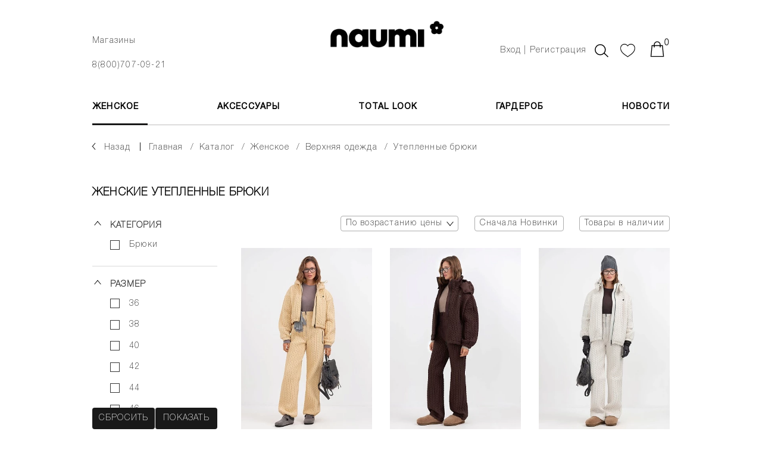

--- FILE ---
content_type: text/html; charset=UTF-8
request_url: https://naumi.ru/catalog/zhenskoe/verkhnyaya-odezhda/uteplennye-bryuki_1/
body_size: 51701
content:


<!DOCTYPE html>
<html xmlns="http://www.w3.org/1999/xhtml" xml:lang="ru" lang="ru">

<head>
	<link rel="icon" href="https://naumi.ru/favicon.ico" type="image/x-icon">
	<link rel="icon" href="https://naumi.ru/icon.svg" type="image/svg+xml">

	

	<title>
		Женские утепленные брюки, купить теплые зимние брюки в Москве	</title>




					<meta
					http-equiv="Content-Type"
					content="text/html; charset=UTF-8"
				>
			<meta name="robots" content="index, follow" />
<meta name="description" content="Женские утепленные брюки, купить теплые зимние брюки в москве вы можете купить в официальном интернет-магазине NAUMI. Стильная брендовая одежда российского премиального бренда, акции и новинки, доставка по России и всему миру." />
<link href="/bitrix/js/ui/design-tokens/dist/ui.design-tokens.min.css?174357135423463" type="text/css"  rel="stylesheet" />
<link href="/bitrix/js/ui/fonts/opensans/ui.font.opensans.min.css?16668584072320" type="text/css"  rel="stylesheet" />
<link href="/bitrix/js/main/popup/dist/main.popup.bundle.min.css?176171141628056" type="text/css"  rel="stylesheet" />
<link href="/bitrix/css/main/themes/blue/style.min.css?1658874213331" type="text/css"  rel="stylesheet" />
<link href="/bitrix/cache/css/s1/template/template_55b0f4c23083e934a7cbfe08fcc1b09a/template_55b0f4c23083e934a7cbfe08fcc1b09a_v1.css?1762748776758653" type="text/css"  data-template-style="true" rel="stylesheet" />
<script>if(!window.BX)window.BX={};if(!window.BX.message)window.BX.message=function(mess){if(typeof mess==='object'){for(let i in mess) {BX.message[i]=mess[i];} return true;}};</script>
<script>(window.BX||top.BX).message({"JS_CORE_LOADING":"Загрузка...","JS_CORE_NO_DATA":"- Нет данных -","JS_CORE_WINDOW_CLOSE":"Закрыть","JS_CORE_WINDOW_EXPAND":"Развернуть","JS_CORE_WINDOW_NARROW":"Свернуть в окно","JS_CORE_WINDOW_SAVE":"Сохранить","JS_CORE_WINDOW_CANCEL":"Отменить","JS_CORE_WINDOW_CONTINUE":"Продолжить","JS_CORE_H":"ч","JS_CORE_M":"м","JS_CORE_S":"с","JSADM_AI_HIDE_EXTRA":"Скрыть лишние","JSADM_AI_ALL_NOTIF":"Показать все","JSADM_AUTH_REQ":"Требуется авторизация!","JS_CORE_WINDOW_AUTH":"Войти","JS_CORE_IMAGE_FULL":"Полный размер"});</script>

<script src="/bitrix/js/main/core/core.min.js?1761711576229643"></script>

<script>BX.Runtime.registerExtension({"name":"main.core","namespace":"BX","loaded":true});</script>
<script>BX.setJSList(["\/bitrix\/js\/main\/core\/core_ajax.js","\/bitrix\/js\/main\/core\/core_promise.js","\/bitrix\/js\/main\/polyfill\/promise\/js\/promise.js","\/bitrix\/js\/main\/loadext\/loadext.js","\/bitrix\/js\/main\/loadext\/extension.js","\/bitrix\/js\/main\/polyfill\/promise\/js\/promise.js","\/bitrix\/js\/main\/polyfill\/find\/js\/find.js","\/bitrix\/js\/main\/polyfill\/includes\/js\/includes.js","\/bitrix\/js\/main\/polyfill\/matches\/js\/matches.js","\/bitrix\/js\/ui\/polyfill\/closest\/js\/closest.js","\/bitrix\/js\/main\/polyfill\/fill\/main.polyfill.fill.js","\/bitrix\/js\/main\/polyfill\/find\/js\/find.js","\/bitrix\/js\/main\/polyfill\/matches\/js\/matches.js","\/bitrix\/js\/main\/polyfill\/core\/dist\/polyfill.bundle.js","\/bitrix\/js\/main\/core\/core.js","\/bitrix\/js\/main\/polyfill\/intersectionobserver\/js\/intersectionobserver.js","\/bitrix\/js\/main\/lazyload\/dist\/lazyload.bundle.js","\/bitrix\/js\/main\/polyfill\/core\/dist\/polyfill.bundle.js","\/bitrix\/js\/main\/parambag\/dist\/parambag.bundle.js"]);
</script>
<script>BX.Runtime.registerExtension({"name":"pull.protobuf","namespace":"BX","loaded":true});</script>
<script>BX.Runtime.registerExtension({"name":"rest.client","namespace":"window","loaded":true});</script>
<script>(window.BX||top.BX).message({"pull_server_enabled":"N","pull_config_timestamp":0,"shared_worker_allowed":"Y","pull_guest_mode":"N","pull_guest_user_id":0,"pull_worker_mtime":1745462346});(window.BX||top.BX).message({"PULL_OLD_REVISION":"Для продолжения корректной работы с сайтом необходимо перезагрузить страницу."});</script>
<script>BX.Runtime.registerExtension({"name":"pull.client","namespace":"BX","loaded":true});</script>
<script>BX.Runtime.registerExtension({"name":"pull","namespace":"window","loaded":true});</script>
<script>BX.Runtime.registerExtension({"name":"jquery","namespace":"window","loaded":true});</script>
<script>BX.Runtime.registerExtension({"name":"jquery2","namespace":"window","loaded":true});</script>
<script>BX.Runtime.registerExtension({"name":"masked_input","namespace":"window","loaded":true});</script>
<script>BX.Runtime.registerExtension({"name":"fx","namespace":"window","loaded":true});</script>
<script>BX.Runtime.registerExtension({"name":"ui.design-tokens","namespace":"window","loaded":true});</script>
<script>BX.Runtime.registerExtension({"name":"ui.fonts.opensans","namespace":"window","loaded":true});</script>
<script>BX.Runtime.registerExtension({"name":"main.popup","namespace":"BX.Main","loaded":true});</script>
<script>BX.Runtime.registerExtension({"name":"popup","namespace":"window","loaded":true});</script>
<script type="extension/settings" data-extension="currency.currency-core">{"region":"ru"}</script>
<script>BX.Runtime.registerExtension({"name":"currency.currency-core","namespace":"BX.Currency","loaded":true});</script>
<script>BX.Runtime.registerExtension({"name":"currency","namespace":"window","loaded":true});</script>
<script>(window.BX||top.BX).message({"LANGUAGE_ID":"ru","FORMAT_DATE":"DD.MM.YYYY","FORMAT_DATETIME":"DD.MM.YYYY HH:MI:SS","COOKIE_PREFIX":"BITRIX_SM","SERVER_TZ_OFFSET":"10800","UTF_MODE":"Y","SITE_ID":"s1","SITE_DIR":"\/","USER_ID":"","SERVER_TIME":1763423245,"USER_TZ_OFFSET":0,"USER_TZ_AUTO":"Y","bitrix_sessid":"e862ddde05d66f416c27015ab533da0f"});</script>


<script  src="/bitrix/cache/js/s1/template/kernel_main/kernel_main_v1.js?1762748840196391"></script>
<script src="/bitrix/js/pull/protobuf/protobuf.min.js?165887422276433"></script>
<script src="/bitrix/js/pull/protobuf/model.min.js?165887422214190"></script>
<script src="/bitrix/js/rest/client/rest.client.min.js?16588742259240"></script>
<script src="/bitrix/js/pull/client/pull.client.min.js?176171147549849"></script>
<script src="/bitrix/js/main/jquery/jquery-1.12.4.min.js?165887422297163"></script>
<script src="/bitrix/js/main/jquery/jquery-2.2.4.min.js?165887422285578"></script>
<script src="/bitrix/js/main/masked_input.js?165887422215294"></script>
<script src="/bitrix/js/main/popup/dist/main.popup.bundle.min.js?176274876667480"></script>
<script src="/bitrix/js/currency/currency-core/dist/currency-core.bundle.min.js?17435710914569"></script>
<script src="/bitrix/js/currency/core_currency.min.js?1743571091835"></script>
<script>BX.setJSList(["\/bitrix\/js\/main\/core\/core_fx.js","\/bitrix\/js\/main\/session.js","\/bitrix\/js\/main\/pageobject\/dist\/pageobject.bundle.js","\/bitrix\/js\/main\/core\/core_window.js","\/bitrix\/js\/main\/date\/main.date.js","\/bitrix\/js\/main\/core\/core_date.js","\/bitrix\/js\/main\/utils.js","\/bitrix\/js\/main\/dd.js","\/bitrix\/js\/main\/core\/core_uf.js","\/bitrix\/js\/main\/core\/core_dd.js","\/bitrix\/js\/main\/core\/core_tooltip.js","\/local\/templates\/.default\/components\/bitrix\/catalog.smart.filter\/smart-filter-var2\/script.js","\/local\/templates\/.default\/components\/bitrix\/catalog.section\/catalog-section-var1\/script.js","\/local\/templates\/.default\/components\/bitrix\/catalog.item\/catalog-item-var2\/script.js","\/local\/templates\/.default\/js\/bootstrap.js","\/local\/templates\/.default\/js\/owl.carousel2.js","\/local\/templates\/.default\/js\/slick-slider.js","\/local\/templates\/.default\/js\/fancybox.js","\/local\/templates\/.default\/js\/jquery.inputmask.js","\/local\/templates\/.default\/js\/jquery.plugin.js","\/local\/templates\/.default\/js\/jquery.countdown.js","\/local\/templates\/.default\/js\/scripts__custom.js","\/bitrix\/components\/bitrix\/search.title\/script.js","\/local\/templates\/.default\/components\/bitrix\/catalog.product.subscribe.list\/product-subscribe-list-var1\/script.js"]);</script>
<script>BX.setCSSList(["\/local\/templates\/.default\/css\/bootstrap.css","\/local\/templates\/.default\/css\/owl.carousel2.css","\/local\/templates\/.default\/css\/slick-slider.css","\/local\/templates\/.default\/css\/fancybox.css","\/local\/templates\/.default\/css\/main.css"]);</script>
<script>
					(function () {
						"use strict";

						var counter = function ()
						{
							var cookie = (function (name) {
								var parts = ("; " + document.cookie).split("; " + name + "=");
								if (parts.length == 2) {
									try {return JSON.parse(decodeURIComponent(parts.pop().split(";").shift()));}
									catch (e) {}
								}
							})("BITRIX_CONVERSION_CONTEXT_s1");

							if (cookie && cookie.EXPIRE >= BX.message("SERVER_TIME"))
								return;

							var request = new XMLHttpRequest();
							request.open("POST", "/bitrix/tools/conversion/ajax_counter.php", true);
							request.setRequestHeader("Content-type", "application/x-www-form-urlencoded");
							request.send(
								"SITE_ID="+encodeURIComponent("s1")+
								"&sessid="+encodeURIComponent(BX.bitrix_sessid())+
								"&HTTP_REFERER="+encodeURIComponent(document.referrer)
							);
						};

						if (window.frameRequestStart === true)
							BX.addCustomEvent("onFrameDataReceived", counter);
						else
							BX.ready(counter);
					})();
				</script>
<meta name="viewport" content="width=device-width">
<meta http-equiv="X-UA-Compatible" content="IE=edge,chrome=1">
<link href="https://fonts.googleapis.com/css?family=Montserrat:200,200i,300,300i,400,500,600,700,800&display=swap" rel="stylesheet">
<meta property="ya:interaction" content="XML_FORM" />
<meta property="ya:interaction:url" content="https://naumi.ru/catalog/zhenskoe/verkhnyaya-odezhda/uteplennye-bryuki_1/?mode=xml" />

<script  src="/bitrix/cache/js/s1/template/template_9b501b319dbf7cf0caf12c221e4c0579/template_9b501b319dbf7cf0caf12c221e4c0579_v1.js?1762748776466193"></script>
<script  src="/bitrix/cache/js/s1/template/page_7f99c318197e504dd83fe7644015c87b/page_7f99c318197e504dd83fe7644015c87b_v1.js?176274877685234"></script>



	<meta
		name="cmsmagazine"
		content="2ee746a4ffd918f10aeafe331ce7d20b"
	>

			<meta
			name="mailru-verification"
			content="bcfca3ce88e9d891"
		>
	
	<meta
		name="yandex-verification"
		content="6e10bf4437a5cab5"
	>
	<meta
		name="google-site-verification"
		content="Xc7QRqVPNCpZnnsDsSxq5lk6ta1G-1E-dsTkEkwi5kk"
	>

	<script type="application/ld+json">
		{
			"@context" : "http://schema.org",
			"@type" : "Organization",
			"name" : "ООО «НАУМИ»",
			"url" : "https://naumi.ru/",
			"logo": "/upload/dev2fun.imagecompress/webp/local/templates/.default/images/dont-delete/logo-var2.webp",
			"telephone": "+7(800)707-09-21",
			"email": "shop@naumi.ru",
			"address": {
				"@type": "PostalAddress",
				"addressCountry": "Россия",
				"addressLocality": "Москва",
				"postalCode": "105064",
				"streetAddress": "Нижний Сусальный переулок, дом 5 строение 17"
			},
			"sameAs" : [
				"https://vk.com/public211046429",
				"https://www.youtube.com/channel/UCy47Pajkzqb-DAq3BZVtsQw",
				"https://t.me/naumi_official"
			]
		}
	</script>

	<meta property="og:title" content="&#11088; Женские утепленные брюки, купить теплые зимние брюки в Москве">

	<!-- Google Tag Manager -->
		<script>(function(w,d,s,l,i){w[l]=w[l]||[];w[l].push({'gtm.start':
		new Date().getTime(),event:'gtm.js'});var f=d.getElementsByTagName(s)[0],
		j=d.createElement(s),dl=l!='dataLayer'?'&l='+l:'';j.async=true;j.src=
		'https://www.googletagmanager.com/gtm.js?id='+i+dl;f.parentNode.insertBefore(j,f);
		})(window,document,'script','dataLayer','GTM-KD543MS');</script>
	<!-- End Google Tag Manager -->
</head>

<body>


<!-- Google Tag Manager (noscript) -->
	<noscript>
		<iframe
			src="https://www.googletagmanager.com/ns.html?id=GTM-KD543MS"
			height="0"
			width="0"
			style="display:none;visibility:hidden"
		>
		</iframe>
	</noscript>
<!-- End Google Tag Manager (noscript) -->



				<div id="wrape-full-page">


					<div class="backdrop-var1  js--backdrop-var1">
					</div>
					<div class="backdrop-var1__close  js--backdrop-var1__close">
					</div>


					<div
						class="
							menu-top-mobile
							js--mobile-menu-open-var2__target
							js--backdrop-var1__hide-on-open
						"
					>

						<div class="menu-top-mobile__content">

							<div class="menu-top-mobile__content__contacts">

								<div class="menu-top-mobile__mobile-work-hours-var2">
									8(800)707-09-21 (c 10:00 до 21:00)
								</div>

								<div class="menu-top-mobile__mobile-store-pick">
									<div class="store-pick-var1">
										<a
											class="link-var1"
											href="/user-info/contacts/"
											style="color:#fff;"
										>
											Магазины
										</a>
									</div>
								</div>

								<div class="menu-top-mobile__city-pick  js--dom-move__menu-top-mobile__city-pick">
								</div>
							</div>


							<div class="menu-top-mobile__menu">
								




	<nav class="menu-var5  js--menu-var5">


		<div class="menu-var5__top">
												<div class="menu-var5__level-1">
										<div
											class="
												menu-var5__level-1__link
												js--menu-var5__level-1
												css--active											"
											data-id="2"
										>
											ЖЕНСКОЕ										</div>
									</div>
																	<div class="menu-var5__level-1">
										<div
											class="
												menu-var5__level-1__link
												js--menu-var5__level-1
																							"
											data-id="53"
										>
											АКСЕССУАРЫ										</div>
									</div>
																<div class="menu-var5__level-1">
									<a
										class="
											menu-var5__level-1__link
																					"
										href="/total-look/"
									>
										Total Look									</a>
								</div>
															<div class="menu-var5__level-1">
									<a
										class="
											menu-var5__level-1__link
																					"
										href="/wardrobe/"
									>
										Гардероб									</a>
								</div>
															<div class="menu-var5__level-1">
									<a
										class="
											menu-var5__level-1__link
																					"
										href="/news/"
									>
										Новости									</a>
								</div>
									</div>


		<div class="menu-var5__content">
												<div
										class="
											menu-var5__level-2
											js--menu-var5__level-2
											js-css--active										"
										data-id="2"
									>
																								<div class="menu-var5__level-2__item  js--menu-var5__level-2__item">


															<div class="menu-var5__level-2__item__link-wrape">

																<a class="menu-var5__level-2__item__link"
																	href="/catalog/zhenskoe/verkhnyaya-odezhda/"
																>
																	ВЕРХНЯЯ ОДЕЖДА																</a>


																<div
																	class="
																		menu-var5__level-2__item__link__trigger
																		js-css--active																		js--menu-var5__level-2__item__droprown-trigger
																	"
																>
																</div>
															</div>


															<div
																class="
																	menu-var5__level-2__dropdown
																	js-css--active																	js--menu-var5__level-2__item__dropdown
																"
															>
																																	<div class="menu-var5__level-3__item">
																		<a
																			class="
																				menu-var5__level-3__item__link
																																							"
																			href="/catalog/zhenskoe/verkhnyaya-odezhda/pukhoviki/"
																		>
																			Все пуховики																		</a>
																	</div>
																																	<div class="menu-var5__level-3__item">
																		<a
																			class="
																				menu-var5__level-3__item__link
																																							"
																			href="/catalog/zhenskoe/verkhnyaya-odezhda/kurtki_1/"
																		>
																			Короткие пуховики																		</a>
																	</div>
																																	<div class="menu-var5__level-3__item">
																		<a
																			class="
																				menu-var5__level-3__item__link
																																							"
																			href="/catalog/zhenskoe/verkhnyaya-odezhda/palto_1/"
																		>
																			Длинные пуховики																		</a>
																	</div>
																																	<div class="menu-var5__level-3__item">
																		<a
																			class="
																				menu-var5__level-3__item__link
																																							"
																			href="/catalog/zhenskoe/verkhnyaya-odezhda/lyegkie-pukhoviki/"
																		>
																			лёгкие пуховики																		</a>
																	</div>
																																	<div class="menu-var5__level-3__item">
																		<a
																			class="
																				menu-var5__level-3__item__link
																																							"
																			href="/catalog/zhenskoe/verkhnyaya-odezhda/kombinezony_1/"
																		>
																			КОМБИНЕЗОНЫ																		</a>
																	</div>
																																	<div class="menu-var5__level-3__item">
																		<a
																			class="
																				menu-var5__level-3__item__link
																																							"
																			href="/catalog/zhenskoe/verkhnyaya-odezhda/zhilety/"
																		>
																			ЖИЛЕТЫ																		</a>
																	</div>
																																	<div class="menu-var5__level-3__item">
																		<a
																			class="
																				menu-var5__level-3__item__link
																				js-css--active																			"
																			href="/catalog/zhenskoe/verkhnyaya-odezhda/uteplennye-bryuki_1/"
																		>
																			УТЕПЛЕННЫЕ БРЮКИ																		</a>
																	</div>
																																	<div class="menu-var5__level-3__item">
																		<a
																			class="
																				menu-var5__level-3__item__link
																																							"
																			href="/catalog/zhenskoe/verkhnyaya-odezhda/bombery_1/"
																		>
																			БОМБЕРЫ																		</a>
																	</div>
																																	<div class="menu-var5__level-3__item">
																		<a
																			class="
																				menu-var5__level-3__item__link
																																							"
																			href="/catalog/zhenskoe/verkhnyaya-odezhda/plashchi_1/"
																		>
																			ПЛАЩИ																		</a>
																	</div>
																																	<div class="menu-var5__level-3__item">
																		<a
																			class="
																				menu-var5__level-3__item__link
																																							"
																			href="/catalog/zhenskoe/verkhnyaya-odezhda/uteplennye-rubashki/"
																		>
																			УТЕПЛЕННЫЕ РУБАШКИ																		</a>
																	</div>
																																	<div class="menu-var5__level-3__item">
																		<a
																			class="
																				menu-var5__level-3__item__link
																																							"
																			href="/catalog/zhenskoe/verkhnyaya-odezhda/uteplennye-yubki/"
																		>
																			УТЕПЛЕННЫЕ ЮБКИ																		</a>
																	</div>
																																	<div class="menu-var5__level-3__item">
																		<a
																			class="
																				menu-var5__level-3__item__link
																																							"
																			href="/catalog/zhenskoe/verkhnyaya-odezhda/vetrovki/"
																		>
																			ВЕТРОВКИ																		</a>
																	</div>
																															</div>
														</div>
																											<div class="menu-var5__level-2__item  js--menu-var5__level-2__item">


															<div class="menu-var5__level-2__item__link-wrape">

																<a class="menu-var5__level-2__item__link"
																	href="/catalog/zhenskoe/odezhda/"
																>
																	ОДЕЖДА																</a>


																<div
																	class="
																		menu-var5__level-2__item__link__trigger
																																				js--menu-var5__level-2__item__droprown-trigger
																	"
																>
																</div>
															</div>


															<div
																class="
																	menu-var5__level-2__dropdown
																																		js--menu-var5__level-2__item__dropdown
																"
															>
																																	<div class="menu-var5__level-3__item">
																		<a
																			class="
																				menu-var5__level-3__item__link
																																							"
																			href="/catalog/zhenskoe/odezhda/denim/"
																		>
																			ДЕНИМ																		</a>
																	</div>
																																	<div class="menu-var5__level-3__item">
																		<a
																			class="
																				menu-var5__level-3__item__link
																																							"
																			href="/catalog/zhenskoe/odezhda/futbolki/"
																		>
																			ФУТБОЛКИ																		</a>
																	</div>
																																	<div class="menu-var5__level-3__item">
																		<a
																			class="
																				menu-var5__level-3__item__link
																																							"
																			href="/catalog/zhenskoe/odezhda/rubashki/"
																		>
																			РУБАШКИ																		</a>
																	</div>
																																	<div class="menu-var5__level-3__item">
																		<a
																			class="
																				menu-var5__level-3__item__link
																																							"
																			href="/catalog/zhenskoe/odezhda/bryuki/"
																		>
																			БРЮКИ																		</a>
																	</div>
																																	<div class="menu-var5__level-3__item">
																		<a
																			class="
																				menu-var5__level-3__item__link
																																							"
																			href="/catalog/zhenskoe/odezhda/yubki_1/"
																		>
																			ЮБКИ																		</a>
																	</div>
																																	<div class="menu-var5__level-3__item">
																		<a
																			class="
																				menu-var5__level-3__item__link
																																							"
																			href="/catalog/zhenskoe/odezhda/kardigany_1/"
																		>
																			КАРДИГАНЫ																		</a>
																	</div>
																																	<div class="menu-var5__level-3__item">
																		<a
																			class="
																				menu-var5__level-3__item__link
																																							"
																			href="/catalog/zhenskoe/odezhda/svitshoty/"
																		>
																			СВИТШОТЫ																		</a>
																	</div>
																																	<div class="menu-var5__level-3__item">
																		<a
																			class="
																				menu-var5__level-3__item__link
																																							"
																			href="/catalog/zhenskoe/odezhda/platya/"
																		>
																			ПЛАТЬЯ																		</a>
																	</div>
																																	<div class="menu-var5__level-3__item">
																		<a
																			class="
																				menu-var5__level-3__item__link
																																							"
																			href="/catalog/zhenskoe/odezhda/kombinezony_2/"
																		>
																			КОМБИНЕЗОНЫ																		</a>
																	</div>
																																	<div class="menu-var5__level-3__item">
																		<a
																			class="
																				menu-var5__level-3__item__link
																																							"
																			href="/catalog/zhenskoe/odezhda/shorty/"
																		>
																			ШОРТЫ																		</a>
																	</div>
																																	<div class="menu-var5__level-3__item">
																		<a
																			class="
																				menu-var5__level-3__item__link
																																							"
																			href="/catalog/zhenskoe/odezhda/topy/"
																		>
																			ТОПЫ																		</a>
																	</div>
																																	<div class="menu-var5__level-3__item">
																		<a
																			class="
																				menu-var5__level-3__item__link
																																							"
																			href="/catalog/zhenskoe/odezhda/kashemir/"
																		>
																			КАШЕМИР																		</a>
																	</div>
																																	<div class="menu-var5__level-3__item">
																		<a
																			class="
																				menu-var5__level-3__item__link
																																							"
																			href="/catalog/zhenskoe/odezhda/khalaty/"
																		>
																			ХАЛАТЫ																		</a>
																	</div>
																																	<div class="menu-var5__level-3__item">
																		<a
																			class="
																				menu-var5__level-3__item__link
																																							"
																			href="/catalog/zhenskoe/odezhda/sportivnye-kostyumy/"
																		>
																			спортивные костюмы																		</a>
																	</div>
																															</div>
														</div>
																											<div class="menu-var5__level-2__item  js--menu-var5__level-2__item">


															<div class="menu-var5__level-2__item__link-wrape">

																<a class="menu-var5__level-2__item__link"
																	href="/catalog/zhenskoe/sale/"
																>
																	Sale																</a>


																<div
																	class="
																		menu-var5__level-2__item__link__trigger
																																				js--menu-var5__level-2__item__droprown-trigger
																	"
																>
																</div>
															</div>


															<div
																class="
																	menu-var5__level-2__dropdown
																																		js--menu-var5__level-2__item__dropdown
																"
															>
																																	<div class="menu-var5__level-3__item">
																		<a
																			class="
																				menu-var5__level-3__item__link
																																							"
																			href="/catalog/zhenskoe/sale/bryuki/"
																		>
																			брюки																		</a>
																	</div>
																																	<div class="menu-var5__level-3__item">
																		<a
																			class="
																				menu-var5__level-3__item__link
																																							"
																			href="/catalog/zhenskoe/sale/vetrovki/"
																		>
																			ветровки																		</a>
																	</div>
																																	<div class="menu-var5__level-3__item">
																		<a
																			class="
																				menu-var5__level-3__item__link
																																							"
																			href="/catalog/zhenskoe/sale/denim/"
																		>
																			деним																		</a>
																	</div>
																																	<div class="menu-var5__level-3__item">
																		<a
																			class="
																				menu-var5__level-3__item__link
																																							"
																			href="/catalog/zhenskoe/sale/zhilety/"
																		>
																			жилеты																		</a>
																	</div>
																																	<div class="menu-var5__level-3__item">
																		<a
																			class="
																				menu-var5__level-3__item__link
																																							"
																			href="/catalog/zhenskoe/sale/kashemir/"
																		>
																			кашемир																		</a>
																	</div>
																																	<div class="menu-var5__level-3__item">
																		<a
																			class="
																				menu-var5__level-3__item__link
																																							"
																			href="/catalog/zhenskoe/sale/kombinezony/"
																		>
																			комбинезоны																		</a>
																	</div>
																																	<div class="menu-var5__level-3__item">
																		<a
																			class="
																				menu-var5__level-3__item__link
																																							"
																			href="/catalog/zhenskoe/sale/kurtki/"
																		>
																			Короткие пуховики																		</a>
																	</div>
																																	<div class="menu-var5__level-3__item">
																		<a
																			class="
																				menu-var5__level-3__item__link
																																							"
																			href="/catalog/zhenskoe/sale/lyegkie-pukhoviki/"
																		>
																			лёгкие пуховики																		</a>
																	</div>
																																	<div class="menu-var5__level-3__item">
																		<a
																			class="
																				menu-var5__level-3__item__link
																																							"
																			href="/catalog/zhenskoe/sale/palto/"
																		>
																			Длинные пуховики																		</a>
																	</div>
																																	<div class="menu-var5__level-3__item">
																		<a
																			class="
																				menu-var5__level-3__item__link
																																							"
																			href="/catalog/zhenskoe/sale/platya/"
																		>
																			платья																		</a>
																	</div>
																																	<div class="menu-var5__level-3__item">
																		<a
																			class="
																				menu-var5__level-3__item__link
																																							"
																			href="/catalog/zhenskoe/sale/pukhoviki/"
																		>
																			Все пуховики																		</a>
																	</div>
																																	<div class="menu-var5__level-3__item">
																		<a
																			class="
																				menu-var5__level-3__item__link
																																							"
																			href="/catalog/zhenskoe/sale/rubashki/"
																		>
																			рубашки																		</a>
																	</div>
																																	<div class="menu-var5__level-3__item">
																		<a
																			class="
																				menu-var5__level-3__item__link
																																							"
																			href="/catalog/zhenskoe/sale/svitshoty/"
																		>
																			свитшоты																		</a>
																	</div>
																																	<div class="menu-var5__level-3__item">
																		<a
																			class="
																				menu-var5__level-3__item__link
																																							"
																			href="/catalog/zhenskoe/sale/sportivnye-kostyumy/"
																		>
																			спортивные костюмы																		</a>
																	</div>
																																	<div class="menu-var5__level-3__item">
																		<a
																			class="
																				menu-var5__level-3__item__link
																																							"
																			href="/catalog/zhenskoe/sale/uteplennye-bryuki/"
																		>
																			утепленные брюки																		</a>
																	</div>
																																	<div class="menu-var5__level-3__item">
																		<a
																			class="
																				menu-var5__level-3__item__link
																																							"
																			href="/catalog/zhenskoe/sale/uteplennye-rubashki/"
																		>
																			утепленные рубашки																		</a>
																	</div>
																																	<div class="menu-var5__level-3__item">
																		<a
																			class="
																				menu-var5__level-3__item__link
																																							"
																			href="/catalog/zhenskoe/sale/uteplennye-yubki/"
																		>
																			утепленные юбки																		</a>
																	</div>
																																	<div class="menu-var5__level-3__item">
																		<a
																			class="
																				menu-var5__level-3__item__link
																																							"
																			href="/catalog/zhenskoe/sale/futbolki/"
																		>
																			футболки																		</a>
																	</div>
																																	<div class="menu-var5__level-3__item">
																		<a
																			class="
																				menu-var5__level-3__item__link
																																							"
																			href="/catalog/zhenskoe/sale/khalaty/"
																		>
																			халаты																		</a>
																	</div>
																																	<div class="menu-var5__level-3__item">
																		<a
																			class="
																				menu-var5__level-3__item__link
																																							"
																			href="/catalog/zhenskoe/sale/shorty/"
																		>
																			шорты																		</a>
																	</div>
																																	<div class="menu-var5__level-3__item">
																		<a
																			class="
																				menu-var5__level-3__item__link
																																							"
																			href="/catalog/zhenskoe/sale/yubki/"
																		>
																			юбки																		</a>
																	</div>
																															</div>
														</div>
													

																																			<div class="menu-var5__level-2__item  js--menu-var5__level-2__item">


															<div class="menu-var5__level-2__item__link-wrape">


																<div class="menu-var5__level-2__item__heading">
																	Линии NAUMI
																</div>


																<div
																	class="
																		menu-var5__level-2__item__link__trigger
																																				js--menu-var5__level-2__item__droprown-trigger
																	"
																>
																</div>
															</div>


															<div
																class="
																	menu-var5__level-2__dropdown
																																		js--menu-var5__level-2__item__dropdown
																"
															>
																																	<div class="menu-var5__level-3__item">
																		<a
																			class="menu-var5__level-3__item__link"
																			href="/catalog/zhenskoe/filter/liniya-is-b4b2d979-d165-11ea-9107-00259008ac75/"
																		>
																			NAUMI sport																		</a>
																	</div>
																																	<div class="menu-var5__level-3__item">
																		<a
																			class="menu-var5__level-3__item__link"
																			href="/catalog/zhenskoe/filter/liniya-is-e0a1fb99-d164-11ea-9107-00259008ac75/"
																		>
																			NAUMI basic																		</a>
																	</div>
																																	<div class="menu-var5__level-3__item">
																		<a
																			class="menu-var5__level-3__item__link"
																			href="/catalog/zhenskoe/filter/liniya-is-1fdae0ce-74c9-11ef-91ac-00259008ac75/"
																		>
																			NAUMI flower																		</a>
																	</div>
																																	<div class="menu-var5__level-3__item">
																		<a
																			class="menu-var5__level-3__item__link"
																			href="/catalog/zhenskoe/filter/liniya-is-68a2e566-e66d-11ec-9144-00259008ac75/"
																		>
																			NAUMI eco-leather																		</a>
																	</div>
																																	<div class="menu-var5__level-3__item">
																		<a
																			class="menu-var5__level-3__item__link"
																			href="/catalog/zhenskoe/filter/liniya-is-e99d78fe-e028-11ec-9144-00259008ac75/"
																		>
																			NAUMI cashmere																		</a>
																	</div>
																																	<div class="menu-var5__level-3__item">
																		<a
																			class="menu-var5__level-3__item__link"
																			href="/catalog/zhenskoe/filter/liniya-is-8dbfce98-d8af-11eb-912c-00259008ac75/"
																		>
																			NAUMI jeans																		</a>
																	</div>
																																	<div class="menu-var5__level-3__item">
																		<a
																			class="menu-var5__level-3__item__link"
																			href="/catalog/zhenskoe/filter/liniya-is-cd053a96-61c1-11ee-9182-00259008ac75/"
																		>
																			NAUMI exclusive																		</a>
																	</div>
																																	<div class="menu-var5__level-3__item">
																		<a
																			class="menu-var5__level-3__item__link"
																			href="/catalog/zhenskoe/filter/liniya-is-e6386c0f-13a1-11eb-9111-00259008ac75/"
																		>
																			NAUMI home																		</a>
																	</div>
																															</div>
														</div>
																												<div
																class="
																	menu-var5__level-2__item
																																	"
															>
																<a
																	class="
																		menu-var5__level-2__item__link
																		css--c4
																	"
																	href="/total-look/"
																>
																	Total Look																</a> 
															</div>
																													<div
																class="
																	menu-var5__level-2__item
																	css--news																"
															>
																<a
																	class="
																		menu-var5__level-2__item__link
																		css--c4
																	"
																	href="/catalog/zhenskoe/filter/novinka_na_sayte_roznitsa-is-true/"
																>
																	Новинки																</a> 
															</div>
																													<div class="menu-var5__level-2__item">
																<a
																	class="
																		menu-var5__level-2__item__link
																		css--c5
																	"
																	href="/catalog/zhenskoe/filter/season-is-осень-зима/"
																>
																	осень-зима																</a> 
															</div>
																													<div class="menu-var5__level-2__item">
																<a
																	class="
																		menu-var5__level-2__item__link
																		css--c5
																	"
																	href="/catalog/zhenskoe/filter/season-is-весна-лето/"
																>
																	весна-лето																</a> 
															</div>
																																	</div>
																	<div
										class="
											menu-var5__level-2
											js--menu-var5__level-2
																					"
										data-id="53"
									>
																								<div class="menu-var5__level-2__item  js--menu-var5__level-2__item">


															<div class="menu-var5__level-2__item__link-wrape">

																<a class="menu-var5__level-2__item__link"
																	href="/catalog/aksessuary/zhenskie/"
																>
																	ЖЕНСКИЕ																</a>


																<div
																	class="
																		menu-var5__level-2__item__link__trigger
																																				js--menu-var5__level-2__item__droprown-trigger
																	"
																>
																</div>
															</div>


															<div
																class="
																	menu-var5__level-2__dropdown
																																		js--menu-var5__level-2__item__dropdown
																"
															>
																																	<div class="menu-var5__level-3__item">
																		<a
																			class="
																				menu-var5__level-3__item__link
																																							"
																			href="/catalog/aksessuary/zhenskie/kashemirovye-aksessuary/"
																		>
																			КАШЕМИРОВЫЕ АКСЕССУАРЫ																		</a>
																	</div>
																																	<div class="menu-var5__level-3__item">
																		<a
																			class="
																				menu-var5__level-3__item__link
																																							"
																			href="/catalog/aksessuary/zhenskie/perchatki/"
																		>
																			ПЕРЧАТКИ																		</a>
																	</div>
																																	<div class="menu-var5__level-3__item">
																		<a
																			class="
																				menu-var5__level-3__item__link
																																							"
																			href="/catalog/aksessuary/zhenskie/ukrasheniya/"
																		>
																			УКРАШЕНИЯ																		</a>
																	</div>
																																	<div class="menu-var5__level-3__item">
																		<a
																			class="
																				menu-var5__level-3__item__link
																																							"
																			href="/catalog/aksessuary/zhenskie/platki/"
																		>
																			ПЛАТКИ																		</a>
																	</div>
																																	<div class="menu-var5__level-3__item">
																		<a
																			class="
																				menu-var5__level-3__item__link
																																							"
																			href="/catalog/aksessuary/zhenskie/remni/"
																		>
																			РЕМНИ																		</a>
																	</div>
																																	<div class="menu-var5__level-3__item">
																		<a
																			class="
																				menu-var5__level-3__item__link
																																							"
																			href="/catalog/aksessuary/zhenskie/rukavitsy_2/"
																		>
																			РУКАВИЦЫ																		</a>
																	</div>
																																	<div class="menu-var5__level-3__item">
																		<a
																			class="
																				menu-var5__level-3__item__link
																																							"
																			href="/catalog/aksessuary/zhenskie/sumki_1/"
																		>
																			СУМКИ																		</a>
																	</div>
																																	<div class="menu-var5__level-3__item">
																		<a
																			class="
																				menu-var5__level-3__item__link
																																							"
																			href="/catalog/aksessuary/zhenskie/shapki_1/"
																		>
																			ШАПКИ																		</a>
																	</div>
																																	<div class="menu-var5__level-3__item">
																		<a
																			class="
																				menu-var5__level-3__item__link
																																							"
																			href="/catalog/aksessuary/zhenskie/sharfy_2/"
																		>
																			ШАРФЫ																		</a>
																	</div>
																															</div>
														</div>
																											<div class="menu-var5__level-2__item">
															<a
																class="
																	menu-var5__level-2__item__link
																	css--no-child
																	css--c1
																																	"
																href="/catalog/aksessuary/detskie/"
															>
																ДЕТСКИЕ															</a>
														</div>
																											<div class="menu-var5__level-2__item  js--menu-var5__level-2__item">


															<div class="menu-var5__level-2__item__link-wrape">

																<a class="menu-var5__level-2__item__link"
																	href="/catalog/aksessuary/sale/"
																>
																	Sale																</a>


																<div
																	class="
																		menu-var5__level-2__item__link__trigger
																																				js--menu-var5__level-2__item__droprown-trigger
																	"
																>
																</div>
															</div>


															<div
																class="
																	menu-var5__level-2__dropdown
																																		js--menu-var5__level-2__item__dropdown
																"
															>
																																	<div class="menu-var5__level-3__item">
																		<a
																			class="
																				menu-var5__level-3__item__link
																																							"
																			href="/catalog/aksessuary/sale/remni/"
																		>
																			ремни																		</a>
																	</div>
																																	<div class="menu-var5__level-3__item">
																		<a
																			class="
																				menu-var5__level-3__item__link
																																							"
																			href="/catalog/aksessuary/sale/sumki/"
																		>
																			сумки																		</a>
																	</div>
																																	<div class="menu-var5__level-3__item">
																		<a
																			class="
																				menu-var5__level-3__item__link
																																							"
																			href="/catalog/aksessuary/sale/shapki/"
																		>
																			шапки																		</a>
																	</div>
																															</div>
														</div>
													

																																								</div>
								


			<div class="menu-var3__level-1__dropdown__extra-links__column  css--all-empty-space">

				<style>
					.winter-sale-menu-var1mob {
						display: block;
						margin-bottom: 20px;
						max-width: 100%;
						margin-top: 20px;
					}
				</style>
				<a href="/catalog/zhenskoe/filter/sale__winter_sale-is-y/">
					<img
						class="winter-sale-menu-var1mob"
						src="/upload/dev2fun.imagecompress/webp/local/templates/.default/images/winter-sale-menu-var1.webp"
					>
				</a>
			</div>


			<div class="menu-var5__banner-mobile">
				



	<div class="banners-list-var2">
					<a
				class="banners-list-var2__item"
				style="background-image: url(/upload/dev2fun.imagecompress/webp/iblock/bf4/nugu5zn8dentwa8s9rkgyxmrzldd2r0x.webp);"
				href="/user-info/naumi-club/"
			>
			</a>
			</div>
			</div>
		</div>
	</nav>
							</div>


							<div class="menu-top-mobile__info">


								<div class="menu-top-mobile__personal">
																			<a
											class="menu-top-mobile__personal__link"
											href="/auth/"
										>
											Вход | Регистрация
										</a>
																	</div>
							</div>
						</div>


						<div class="menu-top-mobile___backdrop  js--mobile-menu-open-var2__close">
						</div>
					</div>


					<div class="mobile-menu-var1  js--mobile-menu-open-var2__open">
						
						<div class="mobile-menu-var1__bar">
						</div>
						<div class="mobile-menu-var1__bar">
						</div>
						<div class="mobile-menu-var1__bar">
						</div>
					</div>


					<div class="header-top-container  js--backdrop-var1__hide-on-open">


						<div class="header">
							<div class="header__item  css--flex-column">


								<div class="header__item__child">

									<div class="header__store-pick">
										<div class="store-pick-var1">
											<a class="link-var1" href="/user-info/contacts/">Магазины</a>
										</div>
									</div>


									<div
										class="
											header__city-pick
											js--dom-move__header__city-pick
										"
									>
										<div class="js--dom-move__city-pick">
																					</div>
									</div>
								</div>


								<div class="header__item__child  css--none__max-991">
									<a
										class="link-var1"
										href="tel:+78007070921"
									>
										8(800)707-09-21
									</a>
								</div>
							</div>


							<div
								class="
									header__item
									header__logo
								"
							>
								<a
									class="logo-header"
									href="/"
								>
									<img
										class="logo-header__img"
										src="/upload/dev2fun.imagecompress/webp/local/templates/.default/images/logo-var3__header.webp"
										alt="Логотип"
									>
								</a>
							</div>


							<div
								class="
									header__item
									header__personal
								"
							>
																	<a
										class="header__personal__link"
										href="/auth/"
									>
										Вход | Регистрация
									</a>
															</div>


							<div
								class="
									header__item
									header__search
								"
							>
								<div class="header__search__mobile  js--header-search-mobile__toggler">
								</div>


								<div class="header__search__form">
									


			<form
				id="title-search"
				class="search-title-var1 js--search-title-var1"
				name="search-form"
				action="/search/"
			>


				<input
					class="
						search-title-var1__input
						js--search-title-var1__input
					"
					id="title-search-input"
					type="text"
					name="q"
					placeholder="Поиск"
				>


				<div class="search-title-var1__toggler js--search-title-var1__toggler">
				</div>
			</form>
		


<script>
	BX.ready(function(){
		new JCTitleSearch({
			'AJAX_PAGE' : '/catalog/zhenskoe/verkhnyaya-odezhda/uteplennye-bryuki_1/',
			'CONTAINER_ID': 'title-search',
			'INPUT_ID': 'title-search-input',
			'MIN_QUERY_LEN': 2
		});
	});
</script>								</div>
							</div>


							<div
								class="
									header__item
									header__subscribed
								"
							>
								


							</div>


							<div class="header__item  header__wishlist">
																										<a
										class="
											link-to-wishlist-var1
											js--link-to-wishlist-var1
																					"
										data-js-count="0"
										href="/wishlist/"
										title="Избранное"
									>
										<div class="link-to-wishlist-var1__text  js--link-to-wishlist-var1__text">
																					</div>
									</a>
															</div>


							<div class="header__item header__basket js--header__basket">

								<a
									class="basket-line-var1"
									href="/basket/"
									title="Корзина"
								>
									<div class="basket-line-var1__count-items" >
										0									</div>
								</a>
							</div>


							<script>
								let cart = [];
								let countCart = document.getElementsByClassName('basket-line-var1__count-items')[0];
							</script>
						</div>


						<div class="header-mobile-search  js--header-search-mobile__target">
							


			<form
				id="header-mobile-search__title-search"
				class="search-title-var2 js--search-title-var2"
				name="search-form"
				action="/search/"
			>


				<input
					class="
						search-title-var2__input
						js--search-title-var2__input
					"
					id="header-mobile-search"
					type="text"
					name="q"
					placeholder="Поиск"
				>


				<button
					class="search-title-var2__toggler"
					type="submit"
				>
				</button>
			</form>
		


<script>
	BX.ready(function(){
		new JCTitleSearch({
			'AJAX_PAGE' : '/catalog/zhenskoe/verkhnyaya-odezhda/uteplennye-bryuki_1/',
			'CONTAINER_ID': 'header-mobile-search__title-search',
			'INPUT_ID': 'header-mobile-search',
			'MIN_QUERY_LEN': 2
		});
	});
</script>						</div>


						<div class="menu-top  js--dom-move__desctop-menu-top">
							<div class="js--dom-move__menu-top">
								







	<div class="js--menu-var3">


		<nav class="menu-var3">
													<div
											class="
												menu-var3__level-1
												js--menu-var3__level-1
												css--active											"
										>

											<a
												class="
													menu-var3__level-1__link
													js--menu-var3__level-1__link
													css--dropdown
												"
                                                href="/catalog/zhenskoe/"												data-js__open-dropdown="js-css--menu-var3__id__2"
											>
												ЖЕНСКОЕ											</a>

												

											<div
												class="
													menu-var3__level-1__dropdown
													js--menu-var3__level-1__dropdown
													js-css--menu-var3__id__2												"
											>
                                                <div class="menu-left-right">
												<div class="menu-var3__level-1__dropdown__left">


													<div class="menu-var3__level-1__dropdown__sections">
																																<div
																			class="
																				menu-var3__level-2
																				js--toggle-class__open
																				css--active																			"
																		>


																			<div
																				class="menu-var3__level-2__dropdown-toggler  js--toggle-class__open__toggler"
																			>
																			</div>


																			<a
																				class="menu-var3__level-2__link"
																				href="/catalog/zhenskoe/verkhnyaya-odezhda/"
																			>
																				ВЕРХНЯЯ ОДЕЖДА																			</a>


																			<div
																				class="
																					menu-var3__level-2__dropdown
																					dropdown
																				"
																			>
																																											<div class="menu-var3__level-2__dropdown__column">
																																																	<div
																										class="
																											menu-var3__level-3
																																																					"
																									>
																										<a
																											class="menu-var3__level-3__link"
																											href="/catalog/zhenskoe/verkhnyaya-odezhda/pukhoviki/"
																										>
																											Все пуховики																										</a>
																									</div>
																																																	<div
																										class="
																											menu-var3__level-3
																																																					"
																									>
																										<a
																											class="menu-var3__level-3__link"
																											href="/catalog/zhenskoe/verkhnyaya-odezhda/kurtki_1/"
																										>
																											Короткие пуховики																										</a>
																									</div>
																																																	<div
																										class="
																											menu-var3__level-3
																																																					"
																									>
																										<a
																											class="menu-var3__level-3__link"
																											href="/catalog/zhenskoe/verkhnyaya-odezhda/palto_1/"
																										>
																											Длинные пуховики																										</a>
																									</div>
																																																	<div
																										class="
																											menu-var3__level-3
																																																					"
																									>
																										<a
																											class="menu-var3__level-3__link"
																											href="/catalog/zhenskoe/verkhnyaya-odezhda/lyegkie-pukhoviki/"
																										>
																											лёгкие пуховики																										</a>
																									</div>
																																																	<div
																										class="
																											menu-var3__level-3
																																																					"
																									>
																										<a
																											class="menu-var3__level-3__link"
																											href="/catalog/zhenskoe/verkhnyaya-odezhda/kombinezony_1/"
																										>
																											КОМБИНЕЗОНЫ																										</a>
																									</div>
																																																	<div
																										class="
																											menu-var3__level-3
																																																					"
																									>
																										<a
																											class="menu-var3__level-3__link"
																											href="/catalog/zhenskoe/verkhnyaya-odezhda/zhilety/"
																										>
																											ЖИЛЕТЫ																										</a>
																									</div>
																																																	<div
																										class="
																											menu-var3__level-3
																											css--active																										"
																									>
																										<a
																											class="menu-var3__level-3__link"
																											href="/catalog/zhenskoe/verkhnyaya-odezhda/uteplennye-bryuki_1/"
																										>
																											УТЕПЛЕННЫЕ БРЮКИ																										</a>
																									</div>
																																																	<div
																										class="
																											menu-var3__level-3
																																																					"
																									>
																										<a
																											class="menu-var3__level-3__link"
																											href="/catalog/zhenskoe/verkhnyaya-odezhda/bombery_1/"
																										>
																											БОМБЕРЫ																										</a>
																									</div>
																																																	<div
																										class="
																											menu-var3__level-3
																																																					"
																									>
																										<a
																											class="menu-var3__level-3__link"
																											href="/catalog/zhenskoe/verkhnyaya-odezhda/plashchi_1/"
																										>
																											ПЛАЩИ																										</a>
																									</div>
																																																	<div
																										class="
																											menu-var3__level-3
																																																					"
																									>
																										<a
																											class="menu-var3__level-3__link"
																											href="/catalog/zhenskoe/verkhnyaya-odezhda/uteplennye-rubashki/"
																										>
																											УТЕПЛЕННЫЕ РУБАШКИ																										</a>
																									</div>
																																																	<div
																										class="
																											menu-var3__level-3
																																																					"
																									>
																										<a
																											class="menu-var3__level-3__link"
																											href="/catalog/zhenskoe/verkhnyaya-odezhda/uteplennye-yubki/"
																										>
																											УТЕПЛЕННЫЕ ЮБКИ																										</a>
																									</div>
																																																	<div
																										class="
																											menu-var3__level-3
																																																					"
																									>
																										<a
																											class="menu-var3__level-3__link"
																											href="/catalog/zhenskoe/verkhnyaya-odezhda/vetrovki/"
																										>
																											ВЕТРОВКИ																										</a>
																									</div>
																																															</div>
																																									</div>
																		</div>
																																			<div
																			class="
																				menu-var3__level-2
																				js--toggle-class__open
																																							"
																		>


																			<div
																				class="menu-var3__level-2__dropdown-toggler  js--toggle-class__open__toggler"
																			>
																			</div>


																			<a
																				class="menu-var3__level-2__link"
																				href="/catalog/zhenskoe/odezhda/"
																			>
																				ОДЕЖДА																			</a>


																			<div
																				class="
																					menu-var3__level-2__dropdown
																					dropdown
																				"
																			>
																																											<div class="menu-var3__level-2__dropdown__column">
																																																	<div
																										class="
																											menu-var3__level-3
																																																					"
																									>
																										<a
																											class="menu-var3__level-3__link"
																											href="/catalog/zhenskoe/odezhda/denim/"
																										>
																											ДЕНИМ																										</a>
																									</div>
																																																	<div
																										class="
																											menu-var3__level-3
																																																					"
																									>
																										<a
																											class="menu-var3__level-3__link"
																											href="/catalog/zhenskoe/odezhda/futbolki/"
																										>
																											ФУТБОЛКИ																										</a>
																									</div>
																																																	<div
																										class="
																											menu-var3__level-3
																																																					"
																									>
																										<a
																											class="menu-var3__level-3__link"
																											href="/catalog/zhenskoe/odezhda/rubashki/"
																										>
																											РУБАШКИ																										</a>
																									</div>
																																																	<div
																										class="
																											menu-var3__level-3
																																																					"
																									>
																										<a
																											class="menu-var3__level-3__link"
																											href="/catalog/zhenskoe/odezhda/bryuki/"
																										>
																											БРЮКИ																										</a>
																									</div>
																																																	<div
																										class="
																											menu-var3__level-3
																																																					"
																									>
																										<a
																											class="menu-var3__level-3__link"
																											href="/catalog/zhenskoe/odezhda/yubki_1/"
																										>
																											ЮБКИ																										</a>
																									</div>
																																																	<div
																										class="
																											menu-var3__level-3
																																																					"
																									>
																										<a
																											class="menu-var3__level-3__link"
																											href="/catalog/zhenskoe/odezhda/kardigany_1/"
																										>
																											КАРДИГАНЫ																										</a>
																									</div>
																																																	<div
																										class="
																											menu-var3__level-3
																																																					"
																									>
																										<a
																											class="menu-var3__level-3__link"
																											href="/catalog/zhenskoe/odezhda/svitshoty/"
																										>
																											СВИТШОТЫ																										</a>
																									</div>
																																																	<div
																										class="
																											menu-var3__level-3
																																																					"
																									>
																										<a
																											class="menu-var3__level-3__link"
																											href="/catalog/zhenskoe/odezhda/platya/"
																										>
																											ПЛАТЬЯ																										</a>
																									</div>
																																																	<div
																										class="
																											menu-var3__level-3
																																																					"
																									>
																										<a
																											class="menu-var3__level-3__link"
																											href="/catalog/zhenskoe/odezhda/kombinezony_2/"
																										>
																											КОМБИНЕЗОНЫ																										</a>
																									</div>
																																																	<div
																										class="
																											menu-var3__level-3
																																																					"
																									>
																										<a
																											class="menu-var3__level-3__link"
																											href="/catalog/zhenskoe/odezhda/shorty/"
																										>
																											ШОРТЫ																										</a>
																									</div>
																																																	<div
																										class="
																											menu-var3__level-3
																																																					"
																									>
																										<a
																											class="menu-var3__level-3__link"
																											href="/catalog/zhenskoe/odezhda/topy/"
																										>
																											ТОПЫ																										</a>
																									</div>
																																																	<div
																										class="
																											menu-var3__level-3
																																																					"
																									>
																										<a
																											class="menu-var3__level-3__link"
																											href="/catalog/zhenskoe/odezhda/kashemir/"
																										>
																											КАШЕМИР																										</a>
																									</div>
																																																	<div
																										class="
																											menu-var3__level-3
																																																					"
																									>
																										<a
																											class="menu-var3__level-3__link"
																											href="/catalog/zhenskoe/odezhda/khalaty/"
																										>
																											ХАЛАТЫ																										</a>
																									</div>
																																																	<div
																										class="
																											menu-var3__level-3
																																																					"
																									>
																										<a
																											class="menu-var3__level-3__link"
																											href="/catalog/zhenskoe/odezhda/sportivnye-kostyumy/"
																										>
																											спортивные костюмы																										</a>
																									</div>
																																															</div>
																																									</div>
																		</div>
																																			<div
																			class="
																				menu-var3__level-2
																				js--toggle-class__open
																																							"
																		>


																			<div
																				class="menu-var3__level-2__dropdown-toggler  js--toggle-class__open__toggler"
																			>
																			</div>


																			<a
																				class="menu-var3__level-2__link"
																				href="/catalog/zhenskoe/sale/"
																			>
																				Sale																			</a>


																			<div
																				class="
																					menu-var3__level-2__dropdown
																					dropdown
																				"
																			>
																																												<div class="menu-var3__level-2__dropdown__column">
																																																			<div
																											class="
																												menu-var3__level-3
																																																							"
																										>
																											<a
																												class="menu-var3__level-3__link"
																												href="/catalog/zhenskoe/sale/bryuki/"
																											>
																												брюки																											</a>
																										</div>
																																																			<div
																											class="
																												menu-var3__level-3
																																																							"
																										>
																											<a
																												class="menu-var3__level-3__link"
																												href="/catalog/zhenskoe/sale/vetrovki/"
																											>
																												ветровки																											</a>
																										</div>
																																																			<div
																											class="
																												menu-var3__level-3
																																																							"
																										>
																											<a
																												class="menu-var3__level-3__link"
																												href="/catalog/zhenskoe/sale/denim/"
																											>
																												деним																											</a>
																										</div>
																																																			<div
																											class="
																												menu-var3__level-3
																																																							"
																										>
																											<a
																												class="menu-var3__level-3__link"
																												href="/catalog/zhenskoe/sale/zhilety/"
																											>
																												жилеты																											</a>
																										</div>
																																																			<div
																											class="
																												menu-var3__level-3
																																																							"
																										>
																											<a
																												class="menu-var3__level-3__link"
																												href="/catalog/zhenskoe/sale/kashemir/"
																											>
																												кашемир																											</a>
																										</div>
																																																			<div
																											class="
																												menu-var3__level-3
																																																							"
																										>
																											<a
																												class="menu-var3__level-3__link"
																												href="/catalog/zhenskoe/sale/kombinezony/"
																											>
																												комбинезоны																											</a>
																										</div>
																																																			<div
																											class="
																												menu-var3__level-3
																																																							"
																										>
																											<a
																												class="menu-var3__level-3__link"
																												href="/catalog/zhenskoe/sale/kurtki/"
																											>
																												Короткие пуховики																											</a>
																										</div>
																																																			<div
																											class="
																												menu-var3__level-3
																																																							"
																										>
																											<a
																												class="menu-var3__level-3__link"
																												href="/catalog/zhenskoe/sale/lyegkie-pukhoviki/"
																											>
																												лёгкие пуховики																											</a>
																										</div>
																																																			<div
																											class="
																												menu-var3__level-3
																																																							"
																										>
																											<a
																												class="menu-var3__level-3__link"
																												href="/catalog/zhenskoe/sale/palto/"
																											>
																												Длинные пуховики																											</a>
																										</div>
																																																			<div
																											class="
																												menu-var3__level-3
																																																							"
																										>
																											<a
																												class="menu-var3__level-3__link"
																												href="/catalog/zhenskoe/sale/platya/"
																											>
																												платья																											</a>
																										</div>
																																																			<div
																											class="
																												menu-var3__level-3
																																																							"
																										>
																											<a
																												class="menu-var3__level-3__link"
																												href="/catalog/zhenskoe/sale/pukhoviki/"
																											>
																												Все пуховики																											</a>
																										</div>
																																																			<div
																											class="
																												menu-var3__level-3
																																																							"
																										>
																											<a
																												class="menu-var3__level-3__link"
																												href="/catalog/zhenskoe/sale/rubashki/"
																											>
																												рубашки																											</a>
																										</div>
																																																	</div>
																																															<div class="menu-var3__level-2__dropdown__column">
																																																			<div
																											class="
																												menu-var3__level-3
																																																							"
																										>
																											<a
																												class="menu-var3__level-3__link"
																												href="/catalog/zhenskoe/sale/svitshoty/"
																											>
																												свитшоты																											</a>
																										</div>
																																																			<div
																											class="
																												menu-var3__level-3
																																																							"
																										>
																											<a
																												class="menu-var3__level-3__link"
																												href="/catalog/zhenskoe/sale/sportivnye-kostyumy/"
																											>
																												спортивные костюмы																											</a>
																										</div>
																																																			<div
																											class="
																												menu-var3__level-3
																																																							"
																										>
																											<a
																												class="menu-var3__level-3__link"
																												href="/catalog/zhenskoe/sale/uteplennye-bryuki/"
																											>
																												утепленные брюки																											</a>
																										</div>
																																																			<div
																											class="
																												menu-var3__level-3
																																																							"
																										>
																											<a
																												class="menu-var3__level-3__link"
																												href="/catalog/zhenskoe/sale/uteplennye-rubashki/"
																											>
																												утепленные рубашки																											</a>
																										</div>
																																																			<div
																											class="
																												menu-var3__level-3
																																																							"
																										>
																											<a
																												class="menu-var3__level-3__link"
																												href="/catalog/zhenskoe/sale/uteplennye-yubki/"
																											>
																												утепленные юбки																											</a>
																										</div>
																																																			<div
																											class="
																												menu-var3__level-3
																																																							"
																										>
																											<a
																												class="menu-var3__level-3__link"
																												href="/catalog/zhenskoe/sale/futbolki/"
																											>
																												футболки																											</a>
																										</div>
																																																			<div
																											class="
																												menu-var3__level-3
																																																							"
																										>
																											<a
																												class="menu-var3__level-3__link"
																												href="/catalog/zhenskoe/sale/khalaty/"
																											>
																												халаты																											</a>
																										</div>
																																																			<div
																											class="
																												menu-var3__level-3
																																																							"
																										>
																											<a
																												class="menu-var3__level-3__link"
																												href="/catalog/zhenskoe/sale/shorty/"
																											>
																												шорты																											</a>
																										</div>
																																																			<div
																											class="
																												menu-var3__level-3
																																																							"
																										>
																											<a
																												class="menu-var3__level-3__link"
																												href="/catalog/zhenskoe/sale/yubki/"
																											>
																												юбки																											</a>
																										</div>
																																																	</div>
																																										</div>
																		</div>
																	


																															<div class="menu-var3__level-2  js--toggle-class__open  css--lines">

																		<div class="menu-var3__level-2__dropdown-toggler  js--toggle-class__open__toggler">
																		</div>


																		<div class="menu-var3__level-2__heading">
																			Линии NAUMI
																		</div>


																		<div class="menu-var3__level-2__dropdown">
																			<div class="menu-var3__level-2__dropdown__column">


																																									<div class="menu-var3__level-3">
																						<a
																							class="menu-var3__level-3__link  css--uppercase"
																							href="/catalog/zhenskoe/filter/liniya-is-b4b2d979-d165-11ea-9107-00259008ac75/"
																						>
																							NAUMI sport																						</a>
																					</div>
																																									<div class="menu-var3__level-3">
																						<a
																							class="menu-var3__level-3__link  css--uppercase"
																							href="/catalog/zhenskoe/filter/liniya-is-e0a1fb99-d164-11ea-9107-00259008ac75/"
																						>
																							NAUMI basic																						</a>
																					</div>
																																									<div class="menu-var3__level-3">
																						<a
																							class="menu-var3__level-3__link  css--uppercase"
																							href="/catalog/zhenskoe/filter/liniya-is-1fdae0ce-74c9-11ef-91ac-00259008ac75/"
																						>
																							NAUMI flower																						</a>
																					</div>
																																									<div class="menu-var3__level-3">
																						<a
																							class="menu-var3__level-3__link  css--uppercase"
																							href="/catalog/zhenskoe/filter/liniya-is-68a2e566-e66d-11ec-9144-00259008ac75/"
																						>
																							NAUMI eco-leather																						</a>
																					</div>
																																									<div class="menu-var3__level-3">
																						<a
																							class="menu-var3__level-3__link  css--uppercase"
																							href="/catalog/zhenskoe/filter/liniya-is-e99d78fe-e028-11ec-9144-00259008ac75/"
																						>
																							NAUMI cashmere																						</a>
																					</div>
																																									<div class="menu-var3__level-3">
																						<a
																							class="menu-var3__level-3__link  css--uppercase"
																							href="/catalog/zhenskoe/filter/liniya-is-8dbfce98-d8af-11eb-912c-00259008ac75/"
																						>
																							NAUMI jeans																						</a>
																					</div>
																																									<div class="menu-var3__level-3">
																						<a
																							class="menu-var3__level-3__link  css--uppercase"
																							href="/catalog/zhenskoe/filter/liniya-is-cd053a96-61c1-11ee-9182-00259008ac75/"
																						>
																							NAUMI exclusive																						</a>
																					</div>
																																									<div class="menu-var3__level-3">
																						<a
																							class="menu-var3__level-3__link  css--uppercase"
																							href="/catalog/zhenskoe/filter/liniya-is-e6386c0f-13a1-11eb-9111-00259008ac75/"
																						>
																							NAUMI home																						</a>
																					</div>
																																							</div>
																		</div>
																	</div>
																													</div>


													
																																										<div class="menu-var3__level-1__dropdown__extra-links  css--extra-links">
																																				<div class="menu-var3__level-1__dropdown__extra-links__column">

																																											<div class="menu-var3__level-1__dropdown__extra-links__item">
																							<a
																								class="menu-var3__level-1__dropdown__extra-links__item__link"
																								href="/catalog/zhenskoe/filter/sezon-is-e12c1dac-b290-11ed-9164-00259008ac75-or-e7d8ad3a-b290-11ed-9164-00259008ac75-or-f0e823c1-b290-11ed-9164-00259008ac75/"
																							>
																								Весна-лето																							</a> 
																						</div>
																																											<div class="menu-var3__level-1__dropdown__extra-links__item">
																							<a
																								class="menu-var3__level-1__dropdown__extra-links__item__link"
																								href=" /catalog/zhenskoe/filter/sezon-is-d43446f7-b290-11ed-9164-00259008ac75-or-e7d8ad3a-b290-11ed-9164-00259008ac75-or-f0e823c1-b290-11ed-9164-00259008ac75/"
																							>
																								Осень-зима																							</a> 
																						</div>
																																									</div>
																																							<div class="menu-var3__level-1__dropdown__extra-links__column">

																																											<div class="menu-var3__level-1__dropdown__extra-links__item">
																							<a
																								class="menu-var3__level-1__dropdown__extra-links__item__link"
																								href="/total-look/"
																							>
																								Total Look																							</a> 
																						</div>
																																											<div class="menu-var3__level-1__dropdown__extra-links__item">
																							<a
																								class="menu-var3__level-1__dropdown__extra-links__item__link"
																								href="/catalog/zhenskoe/filter/novinka_na_sayte_roznitsa-is-true/"
																							>
																								Новинки																							</a> 
																						</div>
																																									</div>
																			

																

																<div class="menu-var3__level-1__dropdown__extra-links__column  css--all-empty-space">

																	<style>
																		.winter-sale-menu-var1 {
																			max-width: 600px;
																			margin-left: auto;
																			display: block;
																			border-radius: 10px;
																		}
																	</style>
																	<a href="/catalog/zhenskoe/filter/sale__winter_sale-is-y/">
																		<img
																			class="winter-sale-menu-var1"
																			src="/upload/dev2fun.imagecompress/webp/local/templates/.default/images/winter-sale-menu-var1.webp"
																		>
																	</a>
																</div>
															</div>
																																							</div>



												                                                </div>
											</div>
										</div>
																			<div
											class="
												menu-var3__level-1
												js--menu-var3__level-1
																							"
										>

											<a
												class="
													menu-var3__level-1__link
													js--menu-var3__level-1__link
													css--dropdown
												"
                                                href="/catalog/aksessuary/"												data-js__open-dropdown="js-css--menu-var3__id__53"
											>
												АКСЕССУАРЫ											</a>

												

											<div
												class="
													menu-var3__level-1__dropdown
													js--menu-var3__level-1__dropdown
													js-css--menu-var3__id__53												"
											>
                                                <div class="menu-left-right">
												<div class="menu-var3__level-1__dropdown__left">


													<div class="menu-var3__level-1__dropdown__sections">
																																<div
																			class="
																				menu-var3__level-2
																				js--toggle-class__open
																																							"
																		>


																			<div
																				class="menu-var3__level-2__dropdown-toggler  js--toggle-class__open__toggler"
																			>
																			</div>


																			<a
																				class="menu-var3__level-2__link"
																				href="/catalog/aksessuary/zhenskie/"
																			>
																				ЖЕНСКИЕ																			</a>


																			<div
																				class="
																					menu-var3__level-2__dropdown
																					dropdown
																				"
																			>
																																											<div class="menu-var3__level-2__dropdown__column">
																																																	<div
																										class="
																											menu-var3__level-3
																																																					"
																									>
																										<a
																											class="menu-var3__level-3__link"
																											href="/catalog/aksessuary/zhenskie/kashemirovye-aksessuary/"
																										>
																											КАШЕМИРОВЫЕ АКСЕССУАРЫ																										</a>
																									</div>
																																																	<div
																										class="
																											menu-var3__level-3
																																																					"
																									>
																										<a
																											class="menu-var3__level-3__link"
																											href="/catalog/aksessuary/zhenskie/perchatki/"
																										>
																											ПЕРЧАТКИ																										</a>
																									</div>
																																																	<div
																										class="
																											menu-var3__level-3
																																																					"
																									>
																										<a
																											class="menu-var3__level-3__link"
																											href="/catalog/aksessuary/zhenskie/ukrasheniya/"
																										>
																											УКРАШЕНИЯ																										</a>
																									</div>
																																																	<div
																										class="
																											menu-var3__level-3
																																																					"
																									>
																										<a
																											class="menu-var3__level-3__link"
																											href="/catalog/aksessuary/zhenskie/platki/"
																										>
																											ПЛАТКИ																										</a>
																									</div>
																																																	<div
																										class="
																											menu-var3__level-3
																																																					"
																									>
																										<a
																											class="menu-var3__level-3__link"
																											href="/catalog/aksessuary/zhenskie/remni/"
																										>
																											РЕМНИ																										</a>
																									</div>
																																																	<div
																										class="
																											menu-var3__level-3
																																																					"
																									>
																										<a
																											class="menu-var3__level-3__link"
																											href="/catalog/aksessuary/zhenskie/rukavitsy_2/"
																										>
																											РУКАВИЦЫ																										</a>
																									</div>
																																																	<div
																										class="
																											menu-var3__level-3
																																																					"
																									>
																										<a
																											class="menu-var3__level-3__link"
																											href="/catalog/aksessuary/zhenskie/sumki_1/"
																										>
																											СУМКИ																										</a>
																									</div>
																																																	<div
																										class="
																											menu-var3__level-3
																																																					"
																									>
																										<a
																											class="menu-var3__level-3__link"
																											href="/catalog/aksessuary/zhenskie/shapki_1/"
																										>
																											ШАПКИ																										</a>
																									</div>
																																																	<div
																										class="
																											menu-var3__level-3
																																																					"
																									>
																										<a
																											class="menu-var3__level-3__link"
																											href="/catalog/aksessuary/zhenskie/sharfy_2/"
																										>
																											ШАРФЫ																										</a>
																									</div>
																																															</div>
																																									</div>
																		</div>
																																			<div
																			class="
																				menu-var3__level-2
																				js--toggle-class__open
																																							"
																		>


																			<div
																				class="menu-var3__level-2__dropdown-toggler  js--toggle-class__open__toggler"
																			>
																			</div>


																			<a
																				class="menu-var3__level-2__link"
																				href="/catalog/aksessuary/detskie/"
																			>
																				ДЕТСКИЕ																			</a>


																			<div
																				class="
																					menu-var3__level-2__dropdown
																					dropdown
																				"
																			>
																																											<div class="menu-var3__level-2__dropdown__column">
																																															</div>
																																									</div>
																		</div>
																																			<div
																			class="
																				menu-var3__level-2
																				js--toggle-class__open
																																							"
																		>


																			<div
																				class="menu-var3__level-2__dropdown-toggler  js--toggle-class__open__toggler"
																			>
																			</div>


																			<a
																				class="menu-var3__level-2__link"
																				href="/catalog/aksessuary/sale/"
																			>
																				Sale																			</a>


																			<div
																				class="
																					menu-var3__level-2__dropdown
																					dropdown
																				"
																			>
																																											<div class="menu-var3__level-2__dropdown__column">
																																																	<div
																										class="
																											menu-var3__level-3
																																																					"
																									>
																										<a
																											class="menu-var3__level-3__link"
																											href="/catalog/aksessuary/sale/remni/"
																										>
																											ремни																										</a>
																									</div>
																																																	<div
																										class="
																											menu-var3__level-3
																																																					"
																									>
																										<a
																											class="menu-var3__level-3__link"
																											href="/catalog/aksessuary/sale/sumki/"
																										>
																											сумки																										</a>
																									</div>
																																																	<div
																										class="
																											menu-var3__level-3
																																																					"
																									>
																										<a
																											class="menu-var3__level-3__link"
																											href="/catalog/aksessuary/sale/shapki/"
																										>
																											шапки																										</a>
																									</div>
																																															</div>
																																									</div>
																		</div>
																	


																															<div class="menu-var3__level-2  js--toggle-class__open  css--lines">

																		<div class="menu-var3__level-2__dropdown-toggler  js--toggle-class__open__toggler">
																		</div>


																		<div class="menu-var3__level-2__heading">
																			Линии NAUMI
																		</div>


																		<div class="menu-var3__level-2__dropdown">
																			<div class="menu-var3__level-2__dropdown__column">


																																									<div class="menu-var3__level-3">
																						<a
																							class="menu-var3__level-3__link  css--uppercase"
																							href="/catalog/aksessuary/filter/liniya-is-e0a1fb99-d164-11ea-9107-00259008ac75/"
																						>
																							NAUMI basic																						</a>
																					</div>
																																									<div class="menu-var3__level-3">
																						<a
																							class="menu-var3__level-3__link  css--uppercase"
																							href="/catalog/aksessuary/filter/liniya-is-40cc9534-d167-11ea-9107-00259008ac75/"
																						>
																							NAUMI accessories																						</a>
																					</div>
																																									<div class="menu-var3__level-3">
																						<a
																							class="menu-var3__level-3__link  css--uppercase"
																							href="/catalog/aksessuary/filter/liniya-is-e99d78fe-e028-11ec-9144-00259008ac75/"
																						>
																							NAUMI cashmere																						</a>
																					</div>
																																									<div class="menu-var3__level-3">
																						<a
																							class="menu-var3__level-3__link  css--uppercase"
																							href="/catalog/aksessuary/filter/liniya-is-b4b2d979-d165-11ea-9107-00259008ac75/"
																						>
																							NAUMI sport																						</a>
																					</div>
																																							</div>
																		</div>
																	</div>
																													</div>


													
																																										<div class="menu-var3__level-1__dropdown__extra-links  css--extra-links">
																																				<div class="menu-var3__level-1__dropdown__extra-links__column">

																																											<div class="menu-var3__level-1__dropdown__extra-links__item">
																							<a
																								class="menu-var3__level-1__dropdown__extra-links__item__link"
																								href="/catalog/filter/novinka_na_sayte_roznitsa-is-true/apply/"
																							>
																								Новинки																							</a> 
																						</div>
																																									</div>
																			

																																	<div class="menu-var3__level-1__dropdown__extra-links__column  css--seasons">

																																					<div class="menu-var3__level-1__dropdown__extra-links__item">
																				<a
																					class="menu-var3__level-1__dropdown__extra-links__item__link"
																					href="/catalog/aksessuary/filter/season-is-осень-зима/"
																				>
																					осень-зима																				</a> 
																			</div>
																																					<div class="menu-var3__level-1__dropdown__extra-links__item">
																				<a
																					class="menu-var3__level-1__dropdown__extra-links__item__link"
																					href="/catalog/aksessuary/filter/season-is-весна-лето/"
																				>
																					весна-лето																				</a> 
																			</div>
																																			</div>
																

																<div class="menu-var3__level-1__dropdown__extra-links__column  css--all-empty-space">

																	<style>
																		.winter-sale-menu-var1 {
																			max-width: 600px;
																			margin-left: auto;
																			display: block;
																			border-radius: 10px;
																		}
																	</style>
																	<a href="/catalog/zhenskoe/filter/sale__winter_sale-is-y/">
																		<img
																			class="winter-sale-menu-var1"
																			src="/upload/dev2fun.imagecompress/webp/local/templates/.default/images/winter-sale-menu-var1.webp"
																		>
																	</a>
																</div>
															</div>
																																							</div>



												                                                </div>
											</div>
										</div>
																	<div
									class="
										menu-var3__level-1
																			"
								>
									<a
										class="menu-var3__level-1__link"
										href="/total-look/"
									>
										Total Look									</a>
								</div>
															<div
									class="
										menu-var3__level-1
																			"
								>
									<a
										class="menu-var3__level-1__link"
										href="/wardrobe/"
									>
										Гардероб									</a>
								</div>
															<div
									class="
										menu-var3__level-1
																			"
								>
									<a
										class="menu-var3__level-1__link"
										href="/news/"
									>
										Новости									</a>
								</div>
							            <div class="shadowNav"></div>
		</nav>


		<div
			class="
				menu-var3__mobile-dropdown-level-1
				js--menu-var3__mobile-dropdown-level-1
			"
		>
		</div>
	</div>
							</div>
						</div>
					</div>


					<div
						class="
							page-content
							js--page-content
							js--show-on-load-window-var1
							js-css--show-on-load-window-var1
						"
					>
					
															<div class="container">
										<div class="breadcrumb-var1" itemscope itemtype="https://schema.org/BreadcrumbList"><a class="breadcrumb-var1__step-back" href="/catalog/zhenskoe/verkhnyaya-odezhda/">
		<span class="breadcrumb-var1__step-back__text">Назад</span></a> <span class="breadcrumb-var1__item" itemscope itemprop="itemListElement" itemtype="https://schema.org/ListItem">
				<a href="/" class="breadcrumb-var1__item__text" itemprop="item">
					<div itemprop="name">Главная</div>
					<meta itemprop="position" content="1">
				</a></span> <span class="breadcrumb-var1__item" itemscope itemprop="itemListElement" itemtype="https://schema.org/ListItem">
				<a href="/catalog/" class="breadcrumb-var1__item__text" itemprop="item">
					<div itemprop="name">Каталог</div>
					<meta itemprop="position" content="2">
				</a></span> <span class="breadcrumb-var1__item" itemscope itemprop="itemListElement" itemtype="https://schema.org/ListItem">
				<a href="/catalog/zhenskoe/" class="breadcrumb-var1__item__text" itemprop="item">
					<div itemprop="name">ЖЕНСКОЕ</div>
					<meta itemprop="position" content="3">
				</a></span> <span class="breadcrumb-var1__item" itemscope itemprop="itemListElement" itemtype="https://schema.org/ListItem">
				<a href="/catalog/zhenskoe/verkhnyaya-odezhda/" class="breadcrumb-var1__item__text" itemprop="item">
					<div itemprop="name">ВЕРХНЯЯ ОДЕЖДА</div>
					<meta itemprop="position" content="4">
				</a></span> <div class="breadcrumb-var1__item  css--active" itemscope itemprop="itemListElement" itemtype="https://schema.org/ListItem">
				<span class="breadcrumb-var1__item__text  css--active" itemprop="item">
					<div itemprop="name">УТЕПЛЕННЫЕ БРЮКИ</div>
					<meta itemprop="position" content="5">
				</span></div><div style="clear:both"></div></div>									</div>
											


<div class="container  container--c1241">
	
















<!--'start_frame_cache_composite-site__frame-id__3L06V2ncy25'-->				<h1 class="h1-var3  css--catalog__section__c1">
					Женские утепленные брюки				</h1>
			<!--'end_frame_cache_composite-site__frame-id__3L06V2ncy25'-->

<div
	class="l--catalog-var1__section__grid"
	itemscope
	itemtype="https://schema.org/Product"
>

	<meta
		itemprop="name"
		content="Женские утепленные брюки"
	>

	<div class="l--catalog-var1__section__grid__sidebar">
		












<form
	class="smart-filter-var2  js--smart-filter-var2"
	name="_form"
	action="/catalog/zhenskoe/verkhnyaya-odezhda/uteplennye-bryuki_1/"
	method="get"
>


	<div
		class="
			smart-filter-var2__toggler
			js--toggle-class__js-css--active
			js--smart-filter-var2__colapse-mobile__trigger
		"
	>
		<div class="smart-filter-var2__toggler__text">
			Фильтр
		</div>
	</div>



	<div
		class="
			smart-filter-var2__content
			js--smart-filter-var2__content
			js--smart-filter-var2__colapse-mobile__target
		"
	>


		<div class="smart-filter-var2__content__wrapper">
									<div
							class="
								smart-filter-var2__filter-block
								js--smart-filter-var2__filter-block
								css--id__1090							"
						>


							<div class="bx-filter-parameters-box-title-wrape">
																<a
									class="bx-filter-parameters-box-title  js--toggle-class__css--active   css--active"
									href="#collapse-filter-block-1090"
									data-toggle="collapse"
									role="button"
									aria-expanded="true"
									aria-controls="collapse-filter-block-1090"
								>
									Категория								</a>


															</div>


							<div
								class="collapse   in"
								id="collapse-filter-block-1090"
								data-role="bx_filter_block"
								aria-expanded="true"
							>
								<div class="smart-filter-var2__filter-block__parameters  css--c1">
																							<div
															class="
																js--smart-filter-var2__filter-block__parameter
																smart-filter-var2__checkbox
																smart-filter-var2__checkbox--с1
																															"
														>
															<label
																class="
																	smart-filter-var2__checkbox__label
																	js--smart-filter-var2__filter-block__parameter__label
																																																		"
																data-role="label_arrrFilter_1090_1423340350"
																for="arrrFilter_1090_1423340350"
															>
																<div class="smart-filter-var2__checkbox__label__checkbox-fake">
																</div>


																
																<div class="bx-filter-param-text">
																	БРЮКИ																</div>
															</label>


															<input
																class="smart-filter-var2__checkbox__label__checkbox"
																type="checkbox"
																value="Y"
																name="arrrFilter_1090_1423340350"
																id="arrrFilter_1090_1423340350"
																																onclick="smartFilter.click(this)"
															>
														</div>
																					</div>
							</div>
						</div>
											<div
							class="
								smart-filter-var2__filter-block
								js--smart-filter-var2__filter-block
								css--id__1068							"
						>


							<div class="bx-filter-parameters-box-title-wrape">
																<a
									class="bx-filter-parameters-box-title  js--toggle-class__css--active   css--active"
									href="#collapse-filter-block-1068"
									data-toggle="collapse"
									role="button"
									aria-expanded="true"
									aria-controls="collapse-filter-block-1068"
								>
									Размер								</a>


															</div>


							<div
								class="collapse   in"
								id="collapse-filter-block-1068"
								data-role="bx_filter_block"
								aria-expanded="true"
							>
								<div class="smart-filter-var2__filter-block__parameters  css--c1">
																							<div
															class="
																js--smart-filter-var2__filter-block__parameter
																smart-filter-var2__checkbox
																smart-filter-var2__checkbox--с1
																															"
														>
															<label
																class="
																	smart-filter-var2__checkbox__label
																	js--smart-filter-var2__filter-block__parameter__label
																																																		"
																data-role="label_arrrFilter_1068_3720780696"
																for="arrrFilter_1068_3720780696"
															>
																<div class="smart-filter-var2__checkbox__label__checkbox-fake">
																</div>


																
																<div class="bx-filter-param-text">
																	36																</div>
															</label>


															<input
																class="smart-filter-var2__checkbox__label__checkbox"
																type="checkbox"
																value="Y"
																name="arrrFilter_1068_3720780696"
																id="arrrFilter_1068_3720780696"
																																onclick="smartFilter.click(this)"
															>
														</div>
																											<div
															class="
																js--smart-filter-var2__filter-block__parameter
																smart-filter-var2__checkbox
																smart-filter-var2__checkbox--с1
																															"
														>
															<label
																class="
																	smart-filter-var2__checkbox__label
																	js--smart-filter-var2__filter-block__parameter__label
																																																		"
																data-role="label_arrrFilter_1068_3620877198"
																for="arrrFilter_1068_3620877198"
															>
																<div class="smart-filter-var2__checkbox__label__checkbox-fake">
																</div>


																
																<div class="bx-filter-param-text">
																	38																</div>
															</label>


															<input
																class="smart-filter-var2__checkbox__label__checkbox"
																type="checkbox"
																value="Y"
																name="arrrFilter_1068_3620877198"
																id="arrrFilter_1068_3620877198"
																																onclick="smartFilter.click(this)"
															>
														</div>
																											<div
															class="
																js--smart-filter-var2__filter-block__parameter
																smart-filter-var2__checkbox
																smart-filter-var2__checkbox--с1
																															"
														>
															<label
																class="
																	smart-filter-var2__checkbox__label
																	js--smart-filter-var2__filter-block__parameter__label
																																																		"
																data-role="label_arrrFilter_1068_1839939162"
																for="arrrFilter_1068_1839939162"
															>
																<div class="smart-filter-var2__checkbox__label__checkbox-fake">
																</div>


																
																<div class="bx-filter-param-text">
																	40																</div>
															</label>


															<input
																class="smart-filter-var2__checkbox__label__checkbox"
																type="checkbox"
																value="Y"
																name="arrrFilter_1068_1839939162"
																id="arrrFilter_1068_1839939162"
																																onclick="smartFilter.click(this)"
															>
														</div>
																											<div
															class="
																js--smart-filter-var2__filter-block__parameter
																smart-filter-var2__checkbox
																smart-filter-var2__checkbox--с1
																															"
														>
															<label
																class="
																	smart-filter-var2__checkbox__label
																	js--smart-filter-var2__filter-block__parameter__label
																																																		"
																data-role="label_arrrFilter_1068_447483596"
																for="arrrFilter_1068_447483596"
															>
																<div class="smart-filter-var2__checkbox__label__checkbox-fake">
																</div>


																
																<div class="bx-filter-param-text">
																	42																</div>
															</label>


															<input
																class="smart-filter-var2__checkbox__label__checkbox"
																type="checkbox"
																value="Y"
																name="arrrFilter_1068_447483596"
																id="arrrFilter_1068_447483596"
																																onclick="smartFilter.click(this)"
															>
														</div>
																											<div
															class="
																js--smart-filter-var2__filter-block__parameter
																smart-filter-var2__checkbox
																smart-filter-var2__checkbox--с1
																															"
														>
															<label
																class="
																	smart-filter-var2__checkbox__label
																	js--smart-filter-var2__filter-block__parameter__label
																																																		"
																data-role="label_arrrFilter_1068_2208653174"
																for="arrrFilter_1068_2208653174"
															>
																<div class="smart-filter-var2__checkbox__label__checkbox-fake">
																</div>


																
																<div class="bx-filter-param-text">
																	44																</div>
															</label>


															<input
																class="smart-filter-var2__checkbox__label__checkbox"
																type="checkbox"
																value="Y"
																name="arrrFilter_1068_2208653174"
																id="arrrFilter_1068_2208653174"
																																onclick="smartFilter.click(this)"
															>
														</div>
																											<div
															class="
																js--smart-filter-var2__filter-block__parameter
																smart-filter-var2__checkbox
																smart-filter-var2__checkbox--с1
																															"
														>
															<label
																class="
																	smart-filter-var2__checkbox__label
																	js--smart-filter-var2__filter-block__parameter__label
																																																		"
																data-role="label_arrrFilter_1068_4104286176"
																for="arrrFilter_1068_4104286176"
															>
																<div class="smart-filter-var2__checkbox__label__checkbox-fake">
																</div>


																
																<div class="bx-filter-param-text">
																	46																</div>
															</label>


															<input
																class="smart-filter-var2__checkbox__label__checkbox"
																type="checkbox"
																value="Y"
																name="arrrFilter_1068_4104286176"
																id="arrrFilter_1068_4104286176"
																																onclick="smartFilter.click(this)"
															>
														</div>
																											<div
															class="
																js--smart-filter-var2__filter-block__parameter
																smart-filter-var2__checkbox
																smart-filter-var2__checkbox--с1
																															"
														>
															<label
																class="
																	smart-filter-var2__checkbox__label
																	js--smart-filter-var2__filter-block__parameter__label
																																																		"
																data-role="label_arrrFilter_1068_1679651441"
																for="arrrFilter_1068_1679651441"
															>
																<div class="smart-filter-var2__checkbox__label__checkbox-fake">
																</div>


																
																<div class="bx-filter-param-text">
																	48																</div>
															</label>


															<input
																class="smart-filter-var2__checkbox__label__checkbox"
																type="checkbox"
																value="Y"
																name="arrrFilter_1068_1679651441"
																id="arrrFilter_1068_1679651441"
																																onclick="smartFilter.click(this)"
															>
														</div>
																											<div
															class="
																js--smart-filter-var2__filter-block__parameter
																smart-filter-var2__checkbox
																smart-filter-var2__checkbox--с1
																															"
														>
															<label
																class="
																	smart-filter-var2__checkbox__label
																	js--smart-filter-var2__filter-block__parameter__label
																																																		"
																data-role="label_arrrFilter_1068_320488167"
																for="arrrFilter_1068_320488167"
															>
																<div class="smart-filter-var2__checkbox__label__checkbox-fake">
																</div>


																
																<div class="bx-filter-param-text">
																	50																</div>
															</label>


															<input
																class="smart-filter-var2__checkbox__label__checkbox"
																type="checkbox"
																value="Y"
																name="arrrFilter_1068_320488167"
																id="arrrFilter_1068_320488167"
																																onclick="smartFilter.click(this)"
															>
														</div>
																											<div
															class="
																js--smart-filter-var2__filter-block__parameter
																smart-filter-var2__checkbox
																smart-filter-var2__checkbox--с1
																															"
														>
															<label
																class="
																	smart-filter-var2__checkbox__label
																	js--smart-filter-var2__filter-block__parameter__label
																																																		"
																data-role="label_arrrFilter_1068_1943915266"
																for="arrrFilter_1068_1943915266"
															>
																<div class="smart-filter-var2__checkbox__label__checkbox-fake">
																</div>


																
																<div class="bx-filter-param-text">
																	52																</div>
															</label>


															<input
																class="smart-filter-var2__checkbox__label__checkbox"
																type="checkbox"
																value="Y"
																name="arrrFilter_1068_1943915266"
																id="arrrFilter_1068_1943915266"
																																onclick="smartFilter.click(this)"
															>
														</div>
																											<div
															class="
																js--smart-filter-var2__filter-block__parameter
																smart-filter-var2__checkbox
																smart-filter-var2__checkbox--с1
																															"
														>
															<label
																class="
																	smart-filter-var2__checkbox__label
																	js--smart-filter-var2__filter-block__parameter__label
																																																		"
																data-role="label_arrrFilter_1068_167867302"
																for="arrrFilter_1068_167867302"
															>
																<div class="smart-filter-var2__checkbox__label__checkbox-fake">
																</div>


																
																<div class="bx-filter-param-text">
																	54																</div>
															</label>


															<input
																class="smart-filter-var2__checkbox__label__checkbox"
																type="checkbox"
																value="Y"
																name="arrrFilter_1068_167867302"
																id="arrrFilter_1068_167867302"
																																onclick="smartFilter.click(this)"
															>
														</div>
																											<div
															class="
																js--smart-filter-var2__filter-block__parameter
																smart-filter-var2__checkbox
																smart-filter-var2__checkbox--с1
																															"
														>
															<label
																class="
																	smart-filter-var2__checkbox__label
																	js--smart-filter-var2__filter-block__parameter__label
																																																		"
																data-role="label_arrrFilter_1068_132809318"
																for="arrrFilter_1068_132809318"
															>
																<div class="smart-filter-var2__checkbox__label__checkbox-fake">
																</div>


																
																<div class="bx-filter-param-text">
																	34																</div>
															</label>


															<input
																class="smart-filter-var2__checkbox__label__checkbox"
																type="checkbox"
																value="Y"
																name="arrrFilter_1068_132809318"
																id="arrrFilter_1068_132809318"
																																onclick="smartFilter.click(this)"
															>
														</div>
																					</div>
							</div>
						</div>
											<div
							class="
								smart-filter-var2__filter-block
								js--smart-filter-var2__filter-block
								css--id__1722							"
						>


							<div class="bx-filter-parameters-box-title-wrape">
																<a
									class="bx-filter-parameters-box-title  js--toggle-class__css--active   css--active"
									href="#collapse-filter-block-1722"
									data-toggle="collapse"
									role="button"
									aria-expanded="true"
									aria-controls="collapse-filter-block-1722"
								>
									Сезон								</a>


															</div>


							<div
								class="collapse   in"
								id="collapse-filter-block-1722"
								data-role="bx_filter_block"
								aria-expanded="true"
							>
								<div class="smart-filter-var2__filter-block__parameters  css--c1">
																							<div
															class="
																js--smart-filter-var2__filter-block__parameter
																smart-filter-var2__checkbox
																smart-filter-var2__checkbox--с1
																															"
														>
															<label
																class="
																	smart-filter-var2__checkbox__label
																	js--smart-filter-var2__filter-block__parameter__label
																																																		"
																data-role="label_arrrFilter_1722_2691235696"
																for="arrrFilter_1722_2691235696"
															>
																<div class="smart-filter-var2__checkbox__label__checkbox-fake">
																</div>


																
																<div class="bx-filter-param-text">
																	Зима																</div>
															</label>


															<input
																class="smart-filter-var2__checkbox__label__checkbox"
																type="checkbox"
																value="Y"
																name="arrrFilter_1722_2691235696"
																id="arrrFilter_1722_2691235696"
																																onclick="smartFilter.click(this)"
															>
														</div>
																					</div>
							</div>
						</div>
											<div
							class="
								smart-filter-var2__filter-block
								js--smart-filter-var2__filter-block
								css--id__1042							"
						>


							<div class="bx-filter-parameters-box-title-wrape">
																<a
									class="bx-filter-parameters-box-title  js--toggle-class__css--active   css--active"
									href="#collapse-filter-block-1042"
									data-toggle="collapse"
									role="button"
									aria-expanded="true"
									aria-controls="collapse-filter-block-1042"
								>
									Линия								</a>


															</div>


							<div
								class="collapse   in"
								id="collapse-filter-block-1042"
								data-role="bx_filter_block"
								aria-expanded="true"
							>
								<div class="smart-filter-var2__filter-block__parameters  css--c1">
																							<div
															class="
																js--smart-filter-var2__filter-block__parameter
																smart-filter-var2__checkbox
																smart-filter-var2__checkbox--с1
																															"
														>
															<label
																class="
																	smart-filter-var2__checkbox__label
																	js--smart-filter-var2__filter-block__parameter__label
																																																		"
																data-role="label_arrrFilter_1042_4026523896"
																for="arrrFilter_1042_4026523896"
															>
																<div class="smart-filter-var2__checkbox__label__checkbox-fake">
																</div>


																
																<div class="bx-filter-param-text">
																	SPORT																</div>
															</label>


															<input
																class="smart-filter-var2__checkbox__label__checkbox"
																type="checkbox"
																value="Y"
																name="arrrFilter_1042_4026523896"
																id="arrrFilter_1042_4026523896"
																																onclick="smartFilter.click(this)"
															>
														</div>
																					</div>
							</div>
						</div>
											<div
							class="
								smart-filter-var2__filter-block
								js--smart-filter-var2__filter-block
								css--id__1044							"
						>


							<div class="bx-filter-parameters-box-title-wrape">
																<a
									class="bx-filter-parameters-box-title  js--toggle-class__css--active   css--active"
									href="#collapse-filter-block-1044"
									data-toggle="collapse"
									role="button"
									aria-expanded="true"
									aria-controls="collapse-filter-block-1044"
								>
									Силуэт								</a>


															</div>


							<div
								class="collapse   in"
								id="collapse-filter-block-1044"
								data-role="bx_filter_block"
								aria-expanded="true"
							>
								<div class="smart-filter-var2__filter-block__parameters  css--c1">
																							<div
															class="
																js--smart-filter-var2__filter-block__parameter
																smart-filter-var2__checkbox
																smart-filter-var2__checkbox--с1
																															"
														>
															<label
																class="
																	smart-filter-var2__checkbox__label
																	js--smart-filter-var2__filter-block__parameter__label
																																																		"
																data-role="label_arrrFilter_1044_2136471365"
																for="arrrFilter_1044_2136471365"
															>
																<div class="smart-filter-var2__checkbox__label__checkbox-fake">
																</div>


																
																<div class="bx-filter-param-text">
																	ДЖОГГЕРЫ																</div>
															</label>


															<input
																class="smart-filter-var2__checkbox__label__checkbox"
																type="checkbox"
																value="Y"
																name="arrrFilter_1044_2136471365"
																id="arrrFilter_1044_2136471365"
																																onclick="smartFilter.click(this)"
															>
														</div>
																											<div
															class="
																js--smart-filter-var2__filter-block__parameter
																smart-filter-var2__checkbox
																smart-filter-var2__checkbox--с1
																															"
														>
															<label
																class="
																	smart-filter-var2__checkbox__label
																	js--smart-filter-var2__filter-block__parameter__label
																																																		"
																data-role="label_arrrFilter_1044_3191290509"
																for="arrrFilter_1044_3191290509"
															>
																<div class="smart-filter-var2__checkbox__label__checkbox-fake">
																</div>


																
																<div class="bx-filter-param-text">
																	ПРЯМОЙ																</div>
															</label>


															<input
																class="smart-filter-var2__checkbox__label__checkbox"
																type="checkbox"
																value="Y"
																name="arrrFilter_1044_3191290509"
																id="arrrFilter_1044_3191290509"
																																onclick="smartFilter.click(this)"
															>
														</div>
																											<div
															class="
																js--smart-filter-var2__filter-block__parameter
																smart-filter-var2__checkbox
																smart-filter-var2__checkbox--с1
																															"
														>
															<label
																class="
																	smart-filter-var2__checkbox__label
																	js--smart-filter-var2__filter-block__parameter__label
																																																		"
																data-role="label_arrrFilter_1044_4129314005"
																for="arrrFilter_1044_4129314005"
															>
																<div class="smart-filter-var2__checkbox__label__checkbox-fake">
																</div>


																
																<div class="bx-filter-param-text">
																	СВОБОДНЫЙ																</div>
															</label>


															<input
																class="smart-filter-var2__checkbox__label__checkbox"
																type="checkbox"
																value="Y"
																name="arrrFilter_1044_4129314005"
																id="arrrFilter_1044_4129314005"
																																onclick="smartFilter.click(this)"
															>
														</div>
																					</div>
							</div>
						</div>
											<div
							class="
								smart-filter-var2__filter-block
								js--smart-filter-var2__filter-block
								css--id__1045							"
						>


							<div class="bx-filter-parameters-box-title-wrape">
																<a
									class="bx-filter-parameters-box-title  js--toggle-class__css--active   css--active"
									href="#collapse-filter-block-1045"
									data-toggle="collapse"
									role="button"
									aria-expanded="true"
									aria-controls="collapse-filter-block-1045"
								>
									Стиль								</a>


															</div>


							<div
								class="collapse   in"
								id="collapse-filter-block-1045"
								data-role="bx_filter_block"
								aria-expanded="true"
							>
								<div class="smart-filter-var2__filter-block__parameters  css--c1">
																							<div
															class="
																js--smart-filter-var2__filter-block__parameter
																smart-filter-var2__checkbox
																smart-filter-var2__checkbox--с1
																															"
														>
															<label
																class="
																	smart-filter-var2__checkbox__label
																	js--smart-filter-var2__filter-block__parameter__label
																																																		"
																data-role="label_arrrFilter_1045_3577158624"
																for="arrrFilter_1045_3577158624"
															>
																<div class="smart-filter-var2__checkbox__label__checkbox-fake">
																</div>


																
																<div class="bx-filter-param-text">
																	ПОВСЕДНЕВНЫЙ																</div>
															</label>


															<input
																class="smart-filter-var2__checkbox__label__checkbox"
																type="checkbox"
																value="Y"
																name="arrrFilter_1045_3577158624"
																id="arrrFilter_1045_3577158624"
																																onclick="smartFilter.click(this)"
															>
														</div>
																											<div
															class="
																js--smart-filter-var2__filter-block__parameter
																smart-filter-var2__checkbox
																smart-filter-var2__checkbox--с1
																															"
														>
															<label
																class="
																	smart-filter-var2__checkbox__label
																	js--smart-filter-var2__filter-block__parameter__label
																																																		"
																data-role="label_arrrFilter_1045_715661265"
																for="arrrFilter_1045_715661265"
															>
																<div class="smart-filter-var2__checkbox__label__checkbox-fake">
																</div>


																
																<div class="bx-filter-param-text">
																	СПОРТИВНЫЙ																</div>
															</label>


															<input
																class="smart-filter-var2__checkbox__label__checkbox"
																type="checkbox"
																value="Y"
																name="arrrFilter_1045_715661265"
																id="arrrFilter_1045_715661265"
																																onclick="smartFilter.click(this)"
															>
														</div>
																					</div>
							</div>
						</div>
											<div
							class="
								smart-filter-var2__filter-block
								js--smart-filter-var2__filter-block
								css--id__1075							"
						>


							<div class="bx-filter-parameters-box-title-wrape">
																<a
									class="bx-filter-parameters-box-title  js--toggle-class__css--active   css--active"
									href="#collapse-filter-block-1075"
									data-toggle="collapse"
									role="button"
									aria-expanded="true"
									aria-controls="collapse-filter-block-1075"
								>
									Базовый цвет								</a>


															</div>


							<div
								class="collapse   in"
								id="collapse-filter-block-1075"
								data-role="bx_filter_block"
								aria-expanded="true"
							>
								<div class="smart-filter-var2__filter-block__parameters  css--c1">
																							<div
															class="
																js--smart-filter-var2__filter-block__parameter
																smart-filter-var2__checkbox
																smart-filter-var2__checkbox--с1
																															"
														>
															<label
																class="
																	smart-filter-var2__checkbox__label
																	js--smart-filter-var2__filter-block__parameter__label
																																																		"
																data-role="label_arrrFilter_1075_1474132424"
																for="arrrFilter_1075_1474132424"
															>
																<div class="smart-filter-var2__checkbox__label__checkbox-fake">
																</div>


																																				<div
																					class="smart-filter-var2__checkbox__label__img"
																					style="background-image: url(/upload/dev2fun.imagecompress/webp/iblock/50a/u830881z1rvtrhx6y0k3pbjw3ep1nqmc.webp);"
																				>
																				</div>
																			
																<div class="bx-filter-param-text">
																	БЕЖЕВЫЙ																</div>
															</label>


															<input
																class="smart-filter-var2__checkbox__label__checkbox"
																type="checkbox"
																value="Y"
																name="arrrFilter_1075_1474132424"
																id="arrrFilter_1075_1474132424"
																																onclick="smartFilter.click(this)"
															>
														</div>
																											<div
															class="
																js--smart-filter-var2__filter-block__parameter
																smart-filter-var2__checkbox
																smart-filter-var2__checkbox--с1
																															"
														>
															<label
																class="
																	smart-filter-var2__checkbox__label
																	js--smart-filter-var2__filter-block__parameter__label
																																																		"
																data-role="label_arrrFilter_1075_2514645260"
																for="arrrFilter_1075_2514645260"
															>
																<div class="smart-filter-var2__checkbox__label__checkbox-fake">
																</div>


																																				<div
																					class="smart-filter-var2__checkbox__label__img"
																					style="background-image: url(/upload/dev2fun.imagecompress/webp/iblock/ec8/ec83451a9501a39694d6ab210f0c0a3d.webp);"
																				>
																				</div>
																			
																<div class="bx-filter-param-text">
																	БЕЛЫЙ																</div>
															</label>


															<input
																class="smart-filter-var2__checkbox__label__checkbox"
																type="checkbox"
																value="Y"
																name="arrrFilter_1075_2514645260"
																id="arrrFilter_1075_2514645260"
																																onclick="smartFilter.click(this)"
															>
														</div>
																											<div
															class="
																js--smart-filter-var2__filter-block__parameter
																smart-filter-var2__checkbox
																smart-filter-var2__checkbox--с1
																															"
														>
															<label
																class="
																	smart-filter-var2__checkbox__label
																	js--smart-filter-var2__filter-block__parameter__label
																																																		"
																data-role="label_arrrFilter_1075_534484161"
																for="arrrFilter_1075_534484161"
															>
																<div class="smart-filter-var2__checkbox__label__checkbox-fake">
																</div>


																																				<div
																					class="smart-filter-var2__checkbox__label__img"
																					style="background-image: url(/upload/dev2fun.imagecompress/webp/iblock/30e/30e778e6785393136e7d82c563321f74.webp);"
																				>
																				</div>
																			
																<div class="bx-filter-param-text">
																	БОРДОВЫЙ																</div>
															</label>


															<input
																class="smart-filter-var2__checkbox__label__checkbox"
																type="checkbox"
																value="Y"
																name="arrrFilter_1075_534484161"
																id="arrrFilter_1075_534484161"
																																onclick="smartFilter.click(this)"
															>
														</div>
																											<div
															class="
																js--smart-filter-var2__filter-block__parameter
																smart-filter-var2__checkbox
																smart-filter-var2__checkbox--с1
																															"
														>
															<label
																class="
																	smart-filter-var2__checkbox__label
																	js--smart-filter-var2__filter-block__parameter__label
																																																		"
																data-role="label_arrrFilter_1075_3242271048"
																for="arrrFilter_1075_3242271048"
															>
																<div class="smart-filter-var2__checkbox__label__checkbox-fake">
																</div>


																																				<div
																					class="smart-filter-var2__checkbox__label__img"
																					style="background-image: url(/upload/dev2fun.imagecompress/webp/iblock/439/439fb5362479162da8cd3264b5fe5d87.webp);"
																				>
																				</div>
																			
																<div class="bx-filter-param-text">
																	ЖЕЛТЫЙ																</div>
															</label>


															<input
																class="smart-filter-var2__checkbox__label__checkbox"
																type="checkbox"
																value="Y"
																name="arrrFilter_1075_3242271048"
																id="arrrFilter_1075_3242271048"
																																onclick="smartFilter.click(this)"
															>
														</div>
																											<div
															class="
																js--smart-filter-var2__filter-block__parameter
																smart-filter-var2__checkbox
																smart-filter-var2__checkbox--с1
																															"
														>
															<label
																class="
																	smart-filter-var2__checkbox__label
																	js--smart-filter-var2__filter-block__parameter__label
																																																		"
																data-role="label_arrrFilter_1075_849790228"
																for="arrrFilter_1075_849790228"
															>
																<div class="smart-filter-var2__checkbox__label__checkbox-fake">
																</div>


																																				<div
																					class="smart-filter-var2__checkbox__label__img"
																					style="background-image: url(/upload/dev2fun.imagecompress/webp/iblock/f14/f14f7d598f6391543a3c59a299863ba9.webp);"
																				>
																				</div>
																			
																<div class="bx-filter-param-text">
																	КОРИЧНЕВЫЙ																</div>
															</label>


															<input
																class="smart-filter-var2__checkbox__label__checkbox"
																type="checkbox"
																value="Y"
																name="arrrFilter_1075_849790228"
																id="arrrFilter_1075_849790228"
																																onclick="smartFilter.click(this)"
															>
														</div>
																											<div
															class="
																js--smart-filter-var2__filter-block__parameter
																smart-filter-var2__checkbox
																smart-filter-var2__checkbox--с1
																															"
														>
															<label
																class="
																	smart-filter-var2__checkbox__label
																	js--smart-filter-var2__filter-block__parameter__label
																																																		"
																data-role="label_arrrFilter_1075_1146048047"
																for="arrrFilter_1075_1146048047"
															>
																<div class="smart-filter-var2__checkbox__label__checkbox-fake">
																</div>


																																				<div
																					class="smart-filter-var2__checkbox__label__img"
																					style="background-image: url(/upload/dev2fun.imagecompress/webp/iblock/64b/64bcbbf1447af77c6f7189821b267afb.webp);"
																				>
																				</div>
																			
																<div class="bx-filter-param-text">
																	КРАСНЫЙ																</div>
															</label>


															<input
																class="smart-filter-var2__checkbox__label__checkbox"
																type="checkbox"
																value="Y"
																name="arrrFilter_1075_1146048047"
																id="arrrFilter_1075_1146048047"
																																onclick="smartFilter.click(this)"
															>
														</div>
																											<div
															class="
																js--smart-filter-var2__filter-block__parameter
																smart-filter-var2__checkbox
																smart-filter-var2__checkbox--с1
																															"
														>
															<label
																class="
																	smart-filter-var2__checkbox__label
																	js--smart-filter-var2__filter-block__parameter__label
																																																		"
																data-role="label_arrrFilter_1075_1936293495"
																for="arrrFilter_1075_1936293495"
															>
																<div class="smart-filter-var2__checkbox__label__checkbox-fake">
																</div>


																																				<div
																					class="smart-filter-var2__checkbox__label__img"
																					style="background-image: url(/upload/dev2fun.imagecompress/webp/iblock/ec9/ec9f2e962e868bd91756e8b176003ae4.webp);"
																				>
																				</div>
																			
																<div class="bx-filter-param-text">
																	СИНИЙ																</div>
															</label>


															<input
																class="smart-filter-var2__checkbox__label__checkbox"
																type="checkbox"
																value="Y"
																name="arrrFilter_1075_1936293495"
																id="arrrFilter_1075_1936293495"
																																onclick="smartFilter.click(this)"
															>
														</div>
																											<div
															class="
																js--smart-filter-var2__filter-block__parameter
																smart-filter-var2__checkbox
																smart-filter-var2__checkbox--с1
																															"
														>
															<label
																class="
																	smart-filter-var2__checkbox__label
																	js--smart-filter-var2__filter-block__parameter__label
																																																		"
																data-role="label_arrrFilter_1075_2712693611"
																for="arrrFilter_1075_2712693611"
															>
																<div class="smart-filter-var2__checkbox__label__checkbox-fake">
																</div>


																																				<div
																					class="smart-filter-var2__checkbox__label__img"
																					style="background-image: url(/upload/dev2fun.imagecompress/webp/iblock/28f/28f8432682689b0762777a961bbd0e70.webp);"
																				>
																				</div>
																			
																<div class="bx-filter-param-text">
																	ЧЕРНЫЙ																</div>
															</label>


															<input
																class="smart-filter-var2__checkbox__label__checkbox"
																type="checkbox"
																value="Y"
																name="arrrFilter_1075_2712693611"
																id="arrrFilter_1075_2712693611"
																																onclick="smartFilter.click(this)"
															>
														</div>
																					</div>
							</div>
						</div>
											<div
							class="
								smart-filter-var2__filter-block
								js--smart-filter-var2__filter-block
								css--id__1050							"
						>


							<div class="bx-filter-parameters-box-title-wrape">
																<a
									class="bx-filter-parameters-box-title  js--toggle-class__css--active   css--active"
									href="#collapse-filter-block-1050"
									data-toggle="collapse"
									role="button"
									aria-expanded="true"
									aria-controls="collapse-filter-block-1050"
								>
									Отделка								</a>


															</div>


							<div
								class="collapse   in"
								id="collapse-filter-block-1050"
								data-role="bx_filter_block"
								aria-expanded="true"
							>
								<div class="smart-filter-var2__filter-block__parameters  css--c1">
																							<div
															class="
																js--smart-filter-var2__filter-block__parameter
																smart-filter-var2__checkbox
																smart-filter-var2__checkbox--с1
																															"
														>
															<label
																class="
																	smart-filter-var2__checkbox__label
																	js--smart-filter-var2__filter-block__parameter__label
																																																		"
																data-role="label_arrrFilter_1050_3215920619"
																for="arrrFilter_1050_3215920619"
															>
																<div class="smart-filter-var2__checkbox__label__checkbox-fake">
																</div>


																
																<div class="bx-filter-param-text">
																	БЕЗ ОТДЕЛКИ																</div>
															</label>


															<input
																class="smart-filter-var2__checkbox__label__checkbox"
																type="checkbox"
																value="Y"
																name="arrrFilter_1050_3215920619"
																id="arrrFilter_1050_3215920619"
																																onclick="smartFilter.click(this)"
															>
														</div>
																					</div>
							</div>
						</div>
					


														<div
								class="
									smart-filter-var2__filter-block
									js--smart-filter-var2__filter-block
								"
							>
								<div class="bx-filter-parameters-box-title-wrape">
									

									<a
										class="
											bx-filter-parameters-box-title
											js--toggle-class__css--active
											 css--active										"
										href="#collapse-filter-block-1070"
										data-toggle="collapse"
										role="button"
										aria-expanded="false"
										aria-controls="collapse-filter-block-1070"
									>
										Другое
									</a>



																	</div>



								<div
									class="collapse   in"
									id="collapse-filter-block-1070"
									data-role="bx_filter_block"
									aria-expanded="true"
								>
									<div
										class="smart-filter-var2__filter-block__parameters  css--c2"
									>
																								<div
															class="
																js--smart-filter-var2__filter-block__parameter
																smart-filter-var2__checkbox
																smart-filter-var2__checkbox--с2
																															"
														>
															<label
																class="
																	smart-filter-var2__checkbox__label
																	js--smart-filter-var2__filter-block__parameter__label
																																																		"
																data-role="label_arrrFilter_1070_3393336939"
																for="arrrFilter_1070_3393336939"
															>
																<div class="smart-filter-var2__checkbox__label__checkbox-fake">
																</div>


																<div
																	class="bx-filter-param-text"
																>
																	Новинки																</div>
															</label>


															<input
																class="smart-filter-var2__checkbox__label__checkbox"
																type="checkbox"
																value="Y"
																name="arrrFilter_1070_3393336939"
																id="arrrFilter_1070_3393336939"
																																onclick="smartFilter.click(this)"
															>
														</div>
																											<div
															class="
																js--smart-filter-var2__filter-block__parameter
																smart-filter-var2__checkbox
																smart-filter-var2__checkbox--с2
																															"
														>
															<label
																class="
																	smart-filter-var2__checkbox__label
																	js--smart-filter-var2__filter-block__parameter__label
																																																		"
																data-role="label_"
																for=""
															>
																<div class="smart-filter-var2__checkbox__label__checkbox-fake">
																</div>


																<div
																	class="bx-filter-param-text"
																>
																	Экокожа																</div>
															</label>


															<input
																class="smart-filter-var2__checkbox__label__checkbox"
																type="checkbox"
																value=""
																name=""
																id=""
																																onclick="smartFilter.click(this)"
															>
														</div>
																											<div
															class="
																js--smart-filter-var2__filter-block__parameter
																smart-filter-var2__checkbox
																smart-filter-var2__checkbox--с2
																															"
														>
															<label
																class="
																	smart-filter-var2__checkbox__label
																	js--smart-filter-var2__filter-block__parameter__label
																																																		"
																data-role="label_arrrFilter_1099_2019963922"
																for="arrrFilter_1099_2019963922"
															>
																<div class="smart-filter-var2__checkbox__label__checkbox-fake">
																</div>


																<div
																	class="bx-filter-param-text"
																>
																	Последний размер																</div>
															</label>


															<input
																class="smart-filter-var2__checkbox__label__checkbox"
																type="checkbox"
																value="Y"
																name="arrrFilter_1099_2019963922"
																id="arrrFilter_1099_2019963922"
																																onclick="smartFilter.click(this)"
															>
														</div>
																						</div>
								</div>
							</div>
									


							<div class="smart-filter-var2__popup-show-result  js--smart-filter-var2__sticky-result">


					<input
						class="smart-filter-var2__popup-show-result__btn"
						type="submit"
						id="del_filter"
						name="del_filter"
						value="Сбросить"
					>


					<input
						class="
							smart-filter-var2__popup-show-result__btn
							js--smart-filter-var2__btn-show-results
						"
						type="submit"
						id="set_filter"
						name="set_filter"
						value="Показать"
					>


					<div
						class="bx-filter-popup-result  smart-filter-var2__popup-show-result__popup"
						id="modef"
					>
						Выбрано: <span id="modef_num">0</span>
						<a
							href="/catalog/zhenskoe/verkhnyaya-odezhda/uteplennye-bryuki_1/"
							target=""
						>
							Показать						</a>
					</div>
				</div>
			

			<div class="smart-filter-var2__bottom-offset  js--smart-filter-var2__bottom-ofset">
			</div>
		</div>
	</div>
</form>




<script type="text/javascript">
	var smartFilter = new JCSmartFilter(
		'/catalog/zhenskoe/verkhnyaya-odezhda/uteplennye-bryuki_1/',
		'HORIZONTAL',
		{'SEF_SET_FILTER_URL':'/catalog/zhenskoe/verkhnyaya-odezhda/uteplennye-bryuki_1/','SEF_DEL_FILTER_URL':'/catalog/zhenskoe/verkhnyaya-odezhda/uteplennye-bryuki_1/'}	);
</script>	</div>



	<div
		class="l--catalog-var1__section__grid__content"
		itemprop="offers"
		itemscope
		itemtype="https://schema.org/AggregateOffer"
	>
					<div class="catalog-sorting-var1">


				<div
					class="catalog-sorting-var1__toggler  js--toggle-class__js-css--active"
					type="button"
					data-toggle="collapse"
					data-target=".catalog-sorting-var1__content"
					aria-expanded="false"
					aria-controls="catalog-sorting-var1__content"
				>
					<div class="catalog-sorting-var1__toggler__text">
						Сортировка
					</div>
				</div>


				<div class="catalog-sorting-var1__content  collapse">
															<a
											class="
												catalog-sorting-var1__link
												css--with-icon
											"
											href="?sort=price&method=asc"
										>
											По возрастанию цены

											<div class="catalog-sorting-var1__link__icon  css--not-active  css--asc">
											</div>
										</a>
																		<a
										class="catalog-sorting-var1__link"
										href="?sort=new"
									>
										Сначала Новинки
									</a>
																	<a
										class="catalog-sorting-var1__link"
										href="?onlyavalable=Y"
									>
										Товары в наличии
									</a>
												</div>
			</div>
		


		<div class="l--catalog-var1__section__grid__content__section  js--smart-filter-var1__load-target">


			






<div
	class="
		catalog-section-var1
		js--ajax-load-var1__parent
		js--show-on-load-window-var1
		js-css--show-on-load-window-var1
	"
	data-entity="container-1"
	data-js__ajax-load-var-1__id="291"
>



	<div class="catalog-section-var1__content">



		<div class="row  js--ajax-load-var1__parent__items">
														<div class="
							catalog-section-var1__card
							grid-align 
							col-lg-4
							col-md-4
							col-sm-6
							col-xs-6
							col-xxs-6
							js--ajax-load-var1__parent__items__item
						">
												








	<div id="bx_3966226736_5912587_7e1b8e3524755c391129a9d7e6f2d206">
		





	

<div
	itemprop="offers"
	itemscope=""
	itemtype="https://schema.org/Offer"
	class="
		catalog-item-var2
		js--catalog-item-var2
		detail-desktop			"
>


	


	

	<div class="catalog-item-var2__labels  css--desktop">
		

							<div class="catalog-item-var2__labels__label  css--green  css--hide">
						Новое
					</div>
					</div>


	<div
		class="
			catalog-item-var2__preview
			js--catalog-item-var2__preview
		"
	>


		<div class="catalog-item-var2__preview__label">
			<img
				class="
					catalog-item-var2__preview__label__img
					js--lazy-load-src-var1
				"
				src="/upload/dev2fun.imagecompress/webp/resize_cache/iblock/3da/330_464_2/dyq8s22jlacy1w52a29m278ko0c35hvq.webp"
				alt="Утепленные брюки (1861UW-1023-A509)"
				title="Утепленные брюки (1861UW-1023-A509)"
			>
		</div>


		<div class="catalog-item-var2__labels  css--mobile">

			
									<div class="catalog-item-var2__labels__label  css--green  css--hide">
							Новое
						</div>
							</div>


		<div
			class="catalog-item-var2__price-block-var2"
			data-entity="price-block"
		>

			<meta itemprop="name" content="Утепленные брюки">
			<meta itemprop="sku" content="1861UW-1023-A509" />
			<meta itemprop="price" content="0" />
			<meta itemprop="priceCurrency" content="RUB" />
			<meta itemprop="availability" content="http://schema.org/InStock" />

			<div
				class="
					catalog-item-var2__price-block-var2__item
					catalog-item-var2__price-block-var2__current
					css--no-sale				"
				id="bx_3966226736_5912587_7e1b8e3524755c391129a9d7e6f2d206_price"
			>
				33 189 руб.			</div>
		</div>

		<a
			class="catalog-item-var2__preview__name"
			href="/catalog/zhenskoe/verkhnyaya-odezhda/uteplennye-bryuki_1/1861uw-1023-a509-bryuki/"
		>
			Утепленные брюки		</a>
	</div>


	<div
		class="
			catalog-item-var2__detail
			js--catalog-item-var2__detail
			detail-desktop		"
	>

		<div
			class="
				catalog-item-var2__detail__close-mobile
				js--catalog-item-var2__detail__close-mobile
				detail-desktop			"
		>
		</div>

		<div class="catalog-item-var2__other-color-label">

			<a
				itemprop="url"
				class="
					catalog-item-var2__detail__label
					js--catalog-item-var2__other-color-label__hide-on-hover
				"
				href="/catalog/zhenskoe/verkhnyaya-odezhda/uteplennye-bryuki_1/1861uw-1023-a509-bryuki/"
			>
				<img
					itemprop="image"
					class="
						catalog-item-var2__detail__label__img
						js--lazy-load-src-var1
					"
					src="/upload/dev2fun.imagecompress/webp/resize_cache/iblock/0cc/330_464_2/glrqdsnyox67tom9pcyz290dphbhjguf.webp"
					alt="Утепленные брюки (1861UW-1023-A509)"
					title="Утепленные брюки (1861UW-1023-A509)"
				>
			</a>


			<div
				class="
					catalog-item-var2__other-color-label__label
					js--catalog-item-var2__other-color-label__target
				"
			>
			</div>


											<div
									class="
										catalog-item-var2__other-color-label__label
										js--catalog-item-var2__other-color-label__target
									"
									style="background-image: url(/upload/dev2fun.imagecompress/webp/resize_cache/iblock/ff6/330_464_2/l8xkzk5oa7vzwc2slqncolwmbcml4ohv.webp);"
									data-target-id="5912587__5912581"
								>
								</div>
															<div
									class="
										catalog-item-var2__other-color-label__label
										js--catalog-item-var2__other-color-label__target
									"
									style="background-image: url(/upload/dev2fun.imagecompress/webp/resize_cache/iblock/926/330_464_2/n281nrk7l2eyzxmmlpbbwc8xjqndo80o.webp);"
									data-target-id="5912587__5912583"
								>
								</div>
															<div
									class="
										catalog-item-var2__other-color-label__label
										js--catalog-item-var2__other-color-label__target
									"
									style="background-image: url(/upload/dev2fun.imagecompress/webp/resize_cache/iblock/8ec/330_464_2/zfv0dskjl211rryhiyk3mwyvms6bbf82.webp);"
									data-target-id="5912587__5912584"
								>
								</div>
									</div>


		<div class="catalog-item-var2__colors">
			

			<div
				class="
					catalog-element-var1__colors__item
					css--current
					js--lazy-load-bgi-var1				"
				data-lazy-bgi="/upload/dev2fun.imagecompress/webp/iblock/439/439fb5362479162da8cd3264b5fe5d87.webp"			>
			</div>


											<a
									class="
										catalog-element-var1__colors__item
										js--lazy-load-bgi-var1
										js--catalog-item-var2__other-color-label__trigger
																			"
									href="/catalog/zhenskoe/verkhnyaya-odezhda/uteplennye-bryuki_1/1861uw-1023-a101-bryuki/"
									data-lazy-bgi="/upload/dev2fun.imagecompress/webp/iblock/28f/28f8432682689b0762777a961bbd0e70.webp"
									data-trigger-id="5912587__5912581"
								>
								</a>
															<a
									class="
										catalog-element-var1__colors__item
										js--lazy-load-bgi-var1
										js--catalog-item-var2__other-color-label__trigger
																			"
									href="/catalog/zhenskoe/verkhnyaya-odezhda/uteplennye-bryuki_1/1861uw-1023-a001-bryuki/"
									data-lazy-bgi="/upload/dev2fun.imagecompress/webp/iblock/ec8/ec83451a9501a39694d6ab210f0c0a3d.webp"
									data-trigger-id="5912587__5912583"
								>
								</a>
															<a
									class="
										catalog-element-var1__colors__item
										js--lazy-load-bgi-var1
										js--catalog-item-var2__other-color-label__trigger
																			"
									href="/catalog/zhenskoe/verkhnyaya-odezhda/uteplennye-bryuki_1/1861uw-1023-a302-bryuki/"
									data-lazy-bgi="/upload/dev2fun.imagecompress/webp/iblock/30e/30e778e6785393136e7d82c563321f74.webp"
									data-trigger-id="5912587__5912584"
								>
								</a>
									</div>


					<div
				id="bx_3966226736_5912587_7e1b8e3524755c391129a9d7e6f2d206_sku_tree"
				class="
					catalog-item-var2__offers
					js--catalog-item-var2__other-color-label__hide-on-hover
				"
							>

				<div class="catalog-item-var2__offers__heading">
					Выбрать размер
				</div>

											<div data-entity="sku-block" >

								<div data-entity="sku-line-block">

									<ul class="catalog-item-var2__offers__items">
																							<li
														class="
															catalog-item-var2__offers__items__item
																													"
														title="38"
														data-treevalue="1068_3167"
														data-onevalue="3167"
													>
														38													</li>
																									<li
														class="
															catalog-item-var2__offers__items__item
																													"
														title="40"
														data-treevalue="1068_2684"
														data-onevalue="2684"
													>
														40													</li>
																									<li
														class="
															catalog-item-var2__offers__items__item
																													"
														title="42"
														data-treevalue="1068_2685"
														data-onevalue="2685"
													>
														42													</li>
																									<li
														class="
															catalog-item-var2__offers__items__item
																													"
														title="44"
														data-treevalue="1068_2686"
														data-onevalue="2686"
													>
														44													</li>
																									<li
														class="
															catalog-item-var2__offers__items__item
																													"
														title="46"
														data-treevalue="1068_2687"
														data-onevalue="2687"
													>
														46													</li>
																									<li
														class="
															catalog-item-var2__offers__items__item
																													"
														title="48"
														data-treevalue="1068_2688"
														data-onevalue="2688"
													>
														48													</li>
																									<li
														class="
															catalog-item-var2__offers__items__item
																													"
														title="50"
														data-treevalue="1068_2689"
														data-onevalue="2689"
													>
														50													</li>
																									<li
														class="
															catalog-item-var2__offers__items__item
																													"
														title="52"
														data-treevalue="1068_2690"
														data-onevalue="2690"
													>
														52													</li>
																					</ul>
								</div>
							</div>
									</div>


			<div
				class="js--catalog-item-var2__other-color-label__hide-on-hover"
				data-entity="buttons-block"
			>

				

				<div
					class="
						catalog-item-var2__mess-no-available
											"
					id="bx_3966226736_5912587_7e1b8e3524755c391129a9d7e6f2d206_not_avail"
					rel="nofollow"
					style="display: none;"				>
					Нет в наличии
				</div>


				

				<div
					class="
						catalog-item-var2__control-btns
						detail-desktop					"
					id="bx_3966226736_5912587_7e1b8e3524755c391129a9d7e6f2d206_basket_actions"
				>

					<a
						class="catalog-item-var2__btn-to-detail"
						href="/catalog/zhenskoe/verkhnyaya-odezhda/uteplennye-bryuki_1/1861uw-1023-a509-bryuki/"
					>
						Подробнее
					</a>


													<div
									class="catalog-item-var2__btn-buy"
									id="bx_3966226736_5912587_7e1b8e3524755c391129a9d7e6f2d206_buy_link"
									rel="nofollow"
								>
									Купить								</div>
							

											<div  style="display: none!important;" data-entity="image-wrapper"></div>
						<div  style="display: none!important;" data-slider-wrap="true" id="bx_3966226736_5912587_7e1b8e3524755c391129a9d7e6f2d206_pict_slider"></div>
						<div  style="display: none!important;" id="bx_3966226736_5912587_7e1b8e3524755c391129a9d7e6f2d206_pict"></div>
						<div  style="display: none!important;" id="bx_3966226736_5912587_7e1b8e3524755c391129a9d7e6f2d206_secondpict"></div>
						<div  style="display: none!important;" id="bx_3966226736_5912587_7e1b8e3524755c391129a9d7e6f2d206_dsc_perc"></div>
						<div  style="display: none!important;" id="bx_3966226736_5912587_7e1b8e3524755c391129a9d7e6f2d206_sticker"></div>
						<div  style="display: none!important;" id="bx_3966226736_5912587_7e1b8e3524755c391129a9d7e6f2d206_sticker"></div>
						<div  style="display: none!important;" data-entity="price-block"></div>
						<div  style="display: none!important;" id="bx_3966226736_5912587_7e1b8e3524755c391129a9d7e6f2d206_price_old"></div>
						<div  style="display: none!important;" id="bx_3966226736_5912587_7e1b8e3524755c391129a9d7e6f2d206_price"></div>
						<div  style="display: none!important;" data-entity="quantity-limit-block" id="bx_3966226736_5912587_7e1b8e3524755c391129a9d7e6f2d206_price"></div>
						<div  style="display: none!important;" data-entity="quantity-limit-value"></div>
						<div  style="display: none!important;" id="bx_3966226736_5912587_7e1b8e3524755c391129a9d7e6f2d206_quant_limit"></div>
									</div>
					</div>
	</div>
</div>		<script>
		  var obbx_3966226736_5912587_7e1b8e3524755c391129a9d7e6f2d206 = new JCCatalogItem({'PRODUCT_TYPE':'3','SHOW_QUANTITY':false,'SHOW_ADD_BASKET_BTN':false,'SHOW_BUY_BTN':true,'SHOW_ABSENT':true,'SHOW_SKU_PROPS':false,'SECOND_PICT':true,'SHOW_OLD_PRICE':true,'SHOW_MAX_QUANTITY':'N','RELATIVE_QUANTITY_FACTOR':'5','SHOW_DISCOUNT_PERCENT':true,'ADD_TO_BASKET_ACTION':'ADD','SHOW_CLOSE_POPUP':true,'DISPLAY_COMPARE':false,'BIG_DATA':false,'TEMPLATE_THEME':'blue','VIEW_MODE':'CARD','USE_SUBSCRIBE':true,'DEFAULT_PICTURE':{'PICTURE':{'ID':'25434810','SRC':'/upload/dev2fun.imagecompress/webp/iblock/0cc/glrqdsnyox67tom9pcyz290dphbhjguf.webp','WIDTH':'990','HEIGHT':'1392'},'PICTURE_SECOND':{'ID':'25434811','SRC':'/upload/dev2fun.imagecompress/webp/iblock/0cc/glrqdsnyox67tom9pcyz290dphbhjguf.webp','WIDTH':'990','HEIGHT':'1392'}},'VISUAL':{'ID':'bx_3966226736_5912587_7e1b8e3524755c391129a9d7e6f2d206','PICT_ID':'bx_3966226736_5912587_7e1b8e3524755c391129a9d7e6f2d206_pict','SECOND_PICT_ID':'bx_3966226736_5912587_7e1b8e3524755c391129a9d7e6f2d206_secondpict','PICT_SLIDER_ID':'bx_3966226736_5912587_7e1b8e3524755c391129a9d7e6f2d206_pict_slider','QUANTITY_ID':'bx_3966226736_5912587_7e1b8e3524755c391129a9d7e6f2d206_quantity','QUANTITY_UP_ID':'bx_3966226736_5912587_7e1b8e3524755c391129a9d7e6f2d206_quant_up','QUANTITY_DOWN_ID':'bx_3966226736_5912587_7e1b8e3524755c391129a9d7e6f2d206_quant_down','QUANTITY_MEASURE':'bx_3966226736_5912587_7e1b8e3524755c391129a9d7e6f2d206_quant_measure','QUANTITY_LIMIT':'bx_3966226736_5912587_7e1b8e3524755c391129a9d7e6f2d206_quant_limit','PRICE_ID':'bx_3966226736_5912587_7e1b8e3524755c391129a9d7e6f2d206_price','PRICE_OLD_ID':'bx_3966226736_5912587_7e1b8e3524755c391129a9d7e6f2d206_price_old','PRICE_TOTAL_ID':'bx_3966226736_5912587_7e1b8e3524755c391129a9d7e6f2d206_price_total','TREE_ID':'bx_3966226736_5912587_7e1b8e3524755c391129a9d7e6f2d206_sku_tree','TREE_ITEM_ID':'bx_3966226736_5912587_7e1b8e3524755c391129a9d7e6f2d206_prop_','BUY_ID':'bx_3966226736_5912587_7e1b8e3524755c391129a9d7e6f2d206_buy_link','DSC_PERC':'bx_3966226736_5912587_7e1b8e3524755c391129a9d7e6f2d206_dsc_perc','SECOND_DSC_PERC':'bx_3966226736_5912587_7e1b8e3524755c391129a9d7e6f2d206_second_dsc_perc','DISPLAY_PROP_DIV':'bx_3966226736_5912587_7e1b8e3524755c391129a9d7e6f2d206_sku_prop','BASKET_ACTIONS_ID':'bx_3966226736_5912587_7e1b8e3524755c391129a9d7e6f2d206_basket_actions','NOT_AVAILABLE_MESS':'bx_3966226736_5912587_7e1b8e3524755c391129a9d7e6f2d206_not_avail','COMPARE_LINK_ID':'bx_3966226736_5912587_7e1b8e3524755c391129a9d7e6f2d206_compare_link','SUBSCRIBE_ID':'bx_3966226736_5912587_7e1b8e3524755c391129a9d7e6f2d206_subscribe'},'BASKET':{'QUANTITY':'quantity','PROPS':'prop','SKU_PROPS':'YToxOntpOjA7czo2OiJSQVpNRVIiO30=','BASKET_URL':'/basket/','ADD_URL_TEMPLATE':'/catalog/zhenskoe/verkhnyaya-odezhda/uteplennye-bryuki_1/?action=ADD2BASKET&id=#ID#','BUY_URL_TEMPLATE':'/catalog/zhenskoe/verkhnyaya-odezhda/uteplennye-bryuki_1/?action=BUY&id=#ID#'},'PRODUCT':{'ID':'5912587','NAME':'1861UW-1023-A509 БРЮКИ','DETAIL_PAGE_URL':'/catalog/zhenskoe/verkhnyaya-odezhda/uteplennye-bryuki_1/1861uw-1023-a509-bryuki/','MORE_PHOTO':[{'ID':'25434811','SRC':'/upload/dev2fun.imagecompress/webp/iblock/0cc/glrqdsnyox67tom9pcyz290dphbhjguf.webp','WIDTH':'990','HEIGHT':'1392'}],'MORE_PHOTO_COUNT':'1'},'OFFERS':[{'ID':'5912726','NAME':'1861UW-1023-A509 БРЮКИ (LEMON, 38)','TREE':{'PROP_1068':'3167'},'DISPLAY_PROPERTIES':false,'PRICE':'0','BASIS_PRICE':'0','ITEM_PRICE_MODE':'S','ITEM_PRICES':[{'UNROUND_BASE_PRICE':'33189','UNROUND_PRICE':'33189','BASE_PRICE':'33189','PRICE':'33189','ID':'5315738','PRICE_TYPE_ID':'7','CURRENCY':'RUB','DISCOUNT':'0','PERCENT':'0','QUANTITY_FROM':'','QUANTITY_TO':'','QUANTITY_HASH':'ZERO-INF','MEASURE_RATIO_ID':'','PRINT_BASE_PRICE':'33 189 руб.','RATIO_BASE_PRICE':'33189','PRINT_RATIO_BASE_PRICE':'33 189 руб.','PRINT_PRICE':'33 189 руб.','RATIO_PRICE':'33189','PRINT_RATIO_PRICE':'33 189 руб.','PRINT_DISCOUNT':'0 руб.','RATIO_DISCOUNT':'0','PRINT_RATIO_DISCOUNT':'0 руб.','MIN_QUANTITY':'1'}],'ITEM_PRICE_SELECTED':'0','ITEM_QUANTITY_RANGES':{'ZERO-INF':{'HASH':'ZERO-INF','QUANTITY_FROM':'','QUANTITY_TO':'','SORT_FROM':'0','SORT_TO':'INF'}},'ITEM_QUANTITY_RANGE_SELECTED':'ZERO-INF','ITEM_MEASURE_RATIOS':{'4942343':{'ID':'4942343','RATIO':'1','IS_DEFAULT':'Y','PRODUCT_ID':'5912726'}},'ITEM_MEASURE_RATIO_SELECTED':'4942343','SECOND_PICT':true,'OWNER_PICT':true,'PREVIEW_PICTURE':false,'PREVIEW_PICTURE_SECOND':false,'CHECK_QUANTITY':true,'MAX_QUANTITY':'0','STEP_QUANTITY':'1','QUANTITY_FLOAT':true,'MEASURE':'шт','CAN_BUY':false,'CATALOG_SUBSCRIBE':'Y','MORE_PHOTO':[{'ID':'25434811','SRC':'/upload/dev2fun.imagecompress/webp/iblock/0cc/glrqdsnyox67tom9pcyz290dphbhjguf.webp','WIDTH':'990','HEIGHT':'1392'}],'MORE_PHOTO_COUNT':'1'},{'ID':'5912727','NAME':'1861UW-1023-A509 БРЮКИ (LEMON, 40)','TREE':{'PROP_1068':'2684'},'DISPLAY_PROPERTIES':false,'PRICE':'0','BASIS_PRICE':'0','ITEM_PRICE_MODE':'S','ITEM_PRICES':[{'UNROUND_BASE_PRICE':'33189','UNROUND_PRICE':'33189','BASE_PRICE':'33189','PRICE':'33189','ID':'5315743','PRICE_TYPE_ID':'7','CURRENCY':'RUB','DISCOUNT':'0','PERCENT':'0','QUANTITY_FROM':'','QUANTITY_TO':'','QUANTITY_HASH':'ZERO-INF','MEASURE_RATIO_ID':'','PRINT_BASE_PRICE':'33 189 руб.','RATIO_BASE_PRICE':'33189','PRINT_RATIO_BASE_PRICE':'33 189 руб.','PRINT_PRICE':'33 189 руб.','RATIO_PRICE':'33189','PRINT_RATIO_PRICE':'33 189 руб.','PRINT_DISCOUNT':'0 руб.','RATIO_DISCOUNT':'0','PRINT_RATIO_DISCOUNT':'0 руб.','MIN_QUANTITY':'1'}],'ITEM_PRICE_SELECTED':'0','ITEM_QUANTITY_RANGES':{'ZERO-INF':{'HASH':'ZERO-INF','QUANTITY_FROM':'','QUANTITY_TO':'','SORT_FROM':'0','SORT_TO':'INF'}},'ITEM_QUANTITY_RANGE_SELECTED':'ZERO-INF','ITEM_MEASURE_RATIOS':{'4942344':{'ID':'4942344','RATIO':'1','IS_DEFAULT':'Y','PRODUCT_ID':'5912727'}},'ITEM_MEASURE_RATIO_SELECTED':'4942344','SECOND_PICT':true,'OWNER_PICT':true,'PREVIEW_PICTURE':false,'PREVIEW_PICTURE_SECOND':false,'CHECK_QUANTITY':true,'MAX_QUANTITY':'1','STEP_QUANTITY':'1','QUANTITY_FLOAT':true,'MEASURE':'шт','CAN_BUY':true,'CATALOG_SUBSCRIBE':'Y','MORE_PHOTO':[{'ID':'25434811','SRC':'/upload/dev2fun.imagecompress/webp/iblock/0cc/glrqdsnyox67tom9pcyz290dphbhjguf.webp','WIDTH':'990','HEIGHT':'1392'}],'MORE_PHOTO_COUNT':'1'},{'ID':'5912728','NAME':'1861UW-1023-A509 БРЮКИ (LEMON, 42)','TREE':{'PROP_1068':'2685'},'DISPLAY_PROPERTIES':false,'PRICE':'0','BASIS_PRICE':'0','ITEM_PRICE_MODE':'S','ITEM_PRICES':[{'UNROUND_BASE_PRICE':'33189','UNROUND_PRICE':'33189','BASE_PRICE':'33189','PRICE':'33189','ID':'5315744','PRICE_TYPE_ID':'7','CURRENCY':'RUB','DISCOUNT':'0','PERCENT':'0','QUANTITY_FROM':'','QUANTITY_TO':'','QUANTITY_HASH':'ZERO-INF','MEASURE_RATIO_ID':'','PRINT_BASE_PRICE':'33 189 руб.','RATIO_BASE_PRICE':'33189','PRINT_RATIO_BASE_PRICE':'33 189 руб.','PRINT_PRICE':'33 189 руб.','RATIO_PRICE':'33189','PRINT_RATIO_PRICE':'33 189 руб.','PRINT_DISCOUNT':'0 руб.','RATIO_DISCOUNT':'0','PRINT_RATIO_DISCOUNT':'0 руб.','MIN_QUANTITY':'1'}],'ITEM_PRICE_SELECTED':'0','ITEM_QUANTITY_RANGES':{'ZERO-INF':{'HASH':'ZERO-INF','QUANTITY_FROM':'','QUANTITY_TO':'','SORT_FROM':'0','SORT_TO':'INF'}},'ITEM_QUANTITY_RANGE_SELECTED':'ZERO-INF','ITEM_MEASURE_RATIOS':{'4942345':{'ID':'4942345','RATIO':'1','IS_DEFAULT':'Y','PRODUCT_ID':'5912728'}},'ITEM_MEASURE_RATIO_SELECTED':'4942345','SECOND_PICT':true,'OWNER_PICT':true,'PREVIEW_PICTURE':false,'PREVIEW_PICTURE_SECOND':false,'CHECK_QUANTITY':true,'MAX_QUANTITY':'0','STEP_QUANTITY':'1','QUANTITY_FLOAT':true,'MEASURE':'шт','CAN_BUY':false,'CATALOG_SUBSCRIBE':'Y','MORE_PHOTO':[{'ID':'25434811','SRC':'/upload/dev2fun.imagecompress/webp/iblock/0cc/glrqdsnyox67tom9pcyz290dphbhjguf.webp','WIDTH':'990','HEIGHT':'1392'}],'MORE_PHOTO_COUNT':'1'},{'ID':'5912729','NAME':'1861UW-1023-A509 БРЮКИ (LEMON, 44)','TREE':{'PROP_1068':'2686'},'DISPLAY_PROPERTIES':false,'PRICE':'0','BASIS_PRICE':'0','ITEM_PRICE_MODE':'S','ITEM_PRICES':[{'UNROUND_BASE_PRICE':'33189','UNROUND_PRICE':'33189','BASE_PRICE':'33189','PRICE':'33189','ID':'5315749','PRICE_TYPE_ID':'7','CURRENCY':'RUB','DISCOUNT':'0','PERCENT':'0','QUANTITY_FROM':'','QUANTITY_TO':'','QUANTITY_HASH':'ZERO-INF','MEASURE_RATIO_ID':'','PRINT_BASE_PRICE':'33 189 руб.','RATIO_BASE_PRICE':'33189','PRINT_RATIO_BASE_PRICE':'33 189 руб.','PRINT_PRICE':'33 189 руб.','RATIO_PRICE':'33189','PRINT_RATIO_PRICE':'33 189 руб.','PRINT_DISCOUNT':'0 руб.','RATIO_DISCOUNT':'0','PRINT_RATIO_DISCOUNT':'0 руб.','MIN_QUANTITY':'1'}],'ITEM_PRICE_SELECTED':'0','ITEM_QUANTITY_RANGES':{'ZERO-INF':{'HASH':'ZERO-INF','QUANTITY_FROM':'','QUANTITY_TO':'','SORT_FROM':'0','SORT_TO':'INF'}},'ITEM_QUANTITY_RANGE_SELECTED':'ZERO-INF','ITEM_MEASURE_RATIOS':{'4942346':{'ID':'4942346','RATIO':'1','IS_DEFAULT':'Y','PRODUCT_ID':'5912729'}},'ITEM_MEASURE_RATIO_SELECTED':'4942346','SECOND_PICT':true,'OWNER_PICT':true,'PREVIEW_PICTURE':false,'PREVIEW_PICTURE_SECOND':false,'CHECK_QUANTITY':true,'MAX_QUANTITY':'0','STEP_QUANTITY':'1','QUANTITY_FLOAT':true,'MEASURE':'шт','CAN_BUY':false,'CATALOG_SUBSCRIBE':'Y','MORE_PHOTO':[{'ID':'25434811','SRC':'/upload/dev2fun.imagecompress/webp/iblock/0cc/glrqdsnyox67tom9pcyz290dphbhjguf.webp','WIDTH':'990','HEIGHT':'1392'}],'MORE_PHOTO_COUNT':'1'},{'ID':'5912730','NAME':'1861UW-1023-A509 БРЮКИ (LEMON, 46)','TREE':{'PROP_1068':'2687'},'DISPLAY_PROPERTIES':false,'PRICE':'0','BASIS_PRICE':'0','ITEM_PRICE_MODE':'S','ITEM_PRICES':[{'UNROUND_BASE_PRICE':'33189','UNROUND_PRICE':'33189','BASE_PRICE':'33189','PRICE':'33189','ID':'5315750','PRICE_TYPE_ID':'7','CURRENCY':'RUB','DISCOUNT':'0','PERCENT':'0','QUANTITY_FROM':'','QUANTITY_TO':'','QUANTITY_HASH':'ZERO-INF','MEASURE_RATIO_ID':'','PRINT_BASE_PRICE':'33 189 руб.','RATIO_BASE_PRICE':'33189','PRINT_RATIO_BASE_PRICE':'33 189 руб.','PRINT_PRICE':'33 189 руб.','RATIO_PRICE':'33189','PRINT_RATIO_PRICE':'33 189 руб.','PRINT_DISCOUNT':'0 руб.','RATIO_DISCOUNT':'0','PRINT_RATIO_DISCOUNT':'0 руб.','MIN_QUANTITY':'1'}],'ITEM_PRICE_SELECTED':'0','ITEM_QUANTITY_RANGES':{'ZERO-INF':{'HASH':'ZERO-INF','QUANTITY_FROM':'','QUANTITY_TO':'','SORT_FROM':'0','SORT_TO':'INF'}},'ITEM_QUANTITY_RANGE_SELECTED':'ZERO-INF','ITEM_MEASURE_RATIOS':{'4942347':{'ID':'4942347','RATIO':'1','IS_DEFAULT':'Y','PRODUCT_ID':'5912730'}},'ITEM_MEASURE_RATIO_SELECTED':'4942347','SECOND_PICT':true,'OWNER_PICT':true,'PREVIEW_PICTURE':false,'PREVIEW_PICTURE_SECOND':false,'CHECK_QUANTITY':true,'MAX_QUANTITY':'0','STEP_QUANTITY':'1','QUANTITY_FLOAT':true,'MEASURE':'шт','CAN_BUY':false,'CATALOG_SUBSCRIBE':'Y','MORE_PHOTO':[{'ID':'25434811','SRC':'/upload/dev2fun.imagecompress/webp/iblock/0cc/glrqdsnyox67tom9pcyz290dphbhjguf.webp','WIDTH':'990','HEIGHT':'1392'}],'MORE_PHOTO_COUNT':'1'},{'ID':'5912731','NAME':'1861UW-1023-A509 БРЮКИ (LEMON, 48)','TREE':{'PROP_1068':'2688'},'DISPLAY_PROPERTIES':false,'PRICE':'0','BASIS_PRICE':'0','ITEM_PRICE_MODE':'S','ITEM_PRICES':[{'UNROUND_BASE_PRICE':'33189','UNROUND_PRICE':'33189','BASE_PRICE':'33189','PRICE':'33189','ID':'5315755','PRICE_TYPE_ID':'7','CURRENCY':'RUB','DISCOUNT':'0','PERCENT':'0','QUANTITY_FROM':'','QUANTITY_TO':'','QUANTITY_HASH':'ZERO-INF','MEASURE_RATIO_ID':'','PRINT_BASE_PRICE':'33 189 руб.','RATIO_BASE_PRICE':'33189','PRINT_RATIO_BASE_PRICE':'33 189 руб.','PRINT_PRICE':'33 189 руб.','RATIO_PRICE':'33189','PRINT_RATIO_PRICE':'33 189 руб.','PRINT_DISCOUNT':'0 руб.','RATIO_DISCOUNT':'0','PRINT_RATIO_DISCOUNT':'0 руб.','MIN_QUANTITY':'1'}],'ITEM_PRICE_SELECTED':'0','ITEM_QUANTITY_RANGES':{'ZERO-INF':{'HASH':'ZERO-INF','QUANTITY_FROM':'','QUANTITY_TO':'','SORT_FROM':'0','SORT_TO':'INF'}},'ITEM_QUANTITY_RANGE_SELECTED':'ZERO-INF','ITEM_MEASURE_RATIOS':{'4942348':{'ID':'4942348','RATIO':'1','IS_DEFAULT':'Y','PRODUCT_ID':'5912731'}},'ITEM_MEASURE_RATIO_SELECTED':'4942348','SECOND_PICT':true,'OWNER_PICT':true,'PREVIEW_PICTURE':false,'PREVIEW_PICTURE_SECOND':false,'CHECK_QUANTITY':true,'MAX_QUANTITY':'0','STEP_QUANTITY':'1','QUANTITY_FLOAT':true,'MEASURE':'шт','CAN_BUY':false,'CATALOG_SUBSCRIBE':'Y','MORE_PHOTO':[{'ID':'25434811','SRC':'/upload/dev2fun.imagecompress/webp/iblock/0cc/glrqdsnyox67tom9pcyz290dphbhjguf.webp','WIDTH':'990','HEIGHT':'1392'}],'MORE_PHOTO_COUNT':'1'},{'ID':'5912732','NAME':'1861UW-1023-A509 БРЮКИ (LEMON, 50)','TREE':{'PROP_1068':'2689'},'DISPLAY_PROPERTIES':false,'PRICE':'0','BASIS_PRICE':'0','ITEM_PRICE_MODE':'S','ITEM_PRICES':[{'UNROUND_BASE_PRICE':'33189','UNROUND_PRICE':'33189','BASE_PRICE':'33189','PRICE':'33189','ID':'5315756','PRICE_TYPE_ID':'7','CURRENCY':'RUB','DISCOUNT':'0','PERCENT':'0','QUANTITY_FROM':'','QUANTITY_TO':'','QUANTITY_HASH':'ZERO-INF','MEASURE_RATIO_ID':'','PRINT_BASE_PRICE':'33 189 руб.','RATIO_BASE_PRICE':'33189','PRINT_RATIO_BASE_PRICE':'33 189 руб.','PRINT_PRICE':'33 189 руб.','RATIO_PRICE':'33189','PRINT_RATIO_PRICE':'33 189 руб.','PRINT_DISCOUNT':'0 руб.','RATIO_DISCOUNT':'0','PRINT_RATIO_DISCOUNT':'0 руб.','MIN_QUANTITY':'1'}],'ITEM_PRICE_SELECTED':'0','ITEM_QUANTITY_RANGES':{'ZERO-INF':{'HASH':'ZERO-INF','QUANTITY_FROM':'','QUANTITY_TO':'','SORT_FROM':'0','SORT_TO':'INF'}},'ITEM_QUANTITY_RANGE_SELECTED':'ZERO-INF','ITEM_MEASURE_RATIOS':{'4942349':{'ID':'4942349','RATIO':'1','IS_DEFAULT':'Y','PRODUCT_ID':'5912732'}},'ITEM_MEASURE_RATIO_SELECTED':'4942349','SECOND_PICT':true,'OWNER_PICT':true,'PREVIEW_PICTURE':false,'PREVIEW_PICTURE_SECOND':false,'CHECK_QUANTITY':true,'MAX_QUANTITY':'0','STEP_QUANTITY':'1','QUANTITY_FLOAT':true,'MEASURE':'шт','CAN_BUY':false,'CATALOG_SUBSCRIBE':'Y','MORE_PHOTO':[{'ID':'25434811','SRC':'/upload/dev2fun.imagecompress/webp/iblock/0cc/glrqdsnyox67tom9pcyz290dphbhjguf.webp','WIDTH':'990','HEIGHT':'1392'}],'MORE_PHOTO_COUNT':'1'},{'ID':'5912733','NAME':'1861UW-1023-A509 БРЮКИ (LEMON, 52)','TREE':{'PROP_1068':'2690'},'DISPLAY_PROPERTIES':false,'PRICE':'0','BASIS_PRICE':'0','ITEM_PRICE_MODE':'S','ITEM_PRICES':[{'UNROUND_BASE_PRICE':'33189','UNROUND_PRICE':'33189','BASE_PRICE':'33189','PRICE':'33189','ID':'5315761','PRICE_TYPE_ID':'7','CURRENCY':'RUB','DISCOUNT':'0','PERCENT':'0','QUANTITY_FROM':'','QUANTITY_TO':'','QUANTITY_HASH':'ZERO-INF','MEASURE_RATIO_ID':'','PRINT_BASE_PRICE':'33 189 руб.','RATIO_BASE_PRICE':'33189','PRINT_RATIO_BASE_PRICE':'33 189 руб.','PRINT_PRICE':'33 189 руб.','RATIO_PRICE':'33189','PRINT_RATIO_PRICE':'33 189 руб.','PRINT_DISCOUNT':'0 руб.','RATIO_DISCOUNT':'0','PRINT_RATIO_DISCOUNT':'0 руб.','MIN_QUANTITY':'1'}],'ITEM_PRICE_SELECTED':'0','ITEM_QUANTITY_RANGES':{'ZERO-INF':{'HASH':'ZERO-INF','QUANTITY_FROM':'','QUANTITY_TO':'','SORT_FROM':'0','SORT_TO':'INF'}},'ITEM_QUANTITY_RANGE_SELECTED':'ZERO-INF','ITEM_MEASURE_RATIOS':{'4942350':{'ID':'4942350','RATIO':'1','IS_DEFAULT':'Y','PRODUCT_ID':'5912733'}},'ITEM_MEASURE_RATIO_SELECTED':'4942350','SECOND_PICT':true,'OWNER_PICT':true,'PREVIEW_PICTURE':false,'PREVIEW_PICTURE_SECOND':false,'CHECK_QUANTITY':true,'MAX_QUANTITY':'0','STEP_QUANTITY':'1','QUANTITY_FLOAT':true,'MEASURE':'шт','CAN_BUY':false,'CATALOG_SUBSCRIBE':'Y','MORE_PHOTO':[{'ID':'25434811','SRC':'/upload/dev2fun.imagecompress/webp/iblock/0cc/glrqdsnyox67tom9pcyz290dphbhjguf.webp','WIDTH':'990','HEIGHT':'1392'}],'MORE_PHOTO_COUNT':'1'}],'OFFER_SELECTED':'1','TREE_PROPS':[{'ID':'1068','SHOW_MODE':'TEXT','VALUES':{'3532':{'ID':'3532','NAME':'36','SORT':'22','PICT':false},'3167':{'ID':'3167','NAME':'38','SORT':'23','PICT':false},'2684':{'ID':'2684','NAME':'40','SORT':'24','PICT':false},'2685':{'ID':'2685','NAME':'42','SORT':'25','PICT':false},'2686':{'ID':'2686','NAME':'44','SORT':'26','PICT':false},'2687':{'ID':'2687','NAME':'46','SORT':'27','PICT':false},'2688':{'ID':'2688','NAME':'48','SORT':'28','PICT':false},'2689':{'ID':'2689','NAME':'50','SORT':'29','PICT':false},'2690':{'ID':'2690','NAME':'52','SORT':'30','PICT':false},'2699':{'ID':'2699','NAME':'54','SORT':'31','PICT':false},'5275':{'ID':'5275','NAME':'34','SORT':'2100','PICT':false},'0':{'ID':'0','SORT':'9223372036854775807','NA':true,'NAME':'-','PICT':false}},'VALUES_COUNT':'12'}],'PRODUCT_DISPLAY_MODE':'Y','USE_ENHANCED_ECOMMERCE':'N','DATA_LAYER_NAME':'dataLayer','BRAND_PROPERTY':''});
		</script>
	</div>
												</div>
																					<div class="
							catalog-section-var1__card
							grid-align 
							col-lg-4
							col-md-4
							col-sm-6
							col-xs-6
							col-xxs-6
							js--ajax-load-var1__parent__items__item
						">
												








	<div id="bx_3966226736_5912584_362ce596257894d11ab5c1d73d13c755">
		





	

<div
	itemprop="offers"
	itemscope=""
	itemtype="https://schema.org/Offer"
	class="
		catalog-item-var2
		js--catalog-item-var2
		detail-desktop			"
>


	


	

	<div class="catalog-item-var2__labels  css--desktop">
		

							<div class="catalog-item-var2__labels__label  css--green  css--hide">
						Новое
					</div>
					</div>


	<div
		class="
			catalog-item-var2__preview
			js--catalog-item-var2__preview
		"
	>


		<div class="catalog-item-var2__preview__label">
			<img
				class="
					catalog-item-var2__preview__label__img
					js--lazy-load-src-var1
				"
				src="/upload/dev2fun.imagecompress/webp/resize_cache/iblock/9a9/330_464_2/qe29s2vsv35n18ouwxajhv7pbugc4cl8.webp"
				alt="Утепленные брюки (1861UW-1023-A302)"
				title="Утепленные брюки (1861UW-1023-A302)"
			>
		</div>


		<div class="catalog-item-var2__labels  css--mobile">

			
									<div class="catalog-item-var2__labels__label  css--green  css--hide">
							Новое
						</div>
							</div>


		<div
			class="catalog-item-var2__price-block-var2"
			data-entity="price-block"
		>

			<meta itemprop="name" content="Утепленные брюки">
			<meta itemprop="sku" content="1861UW-1023-A302" />
			<meta itemprop="price" content="0" />
			<meta itemprop="priceCurrency" content="RUB" />
			<meta itemprop="availability" content="http://schema.org/InStock" />

			<div
				class="
					catalog-item-var2__price-block-var2__item
					catalog-item-var2__price-block-var2__current
					css--no-sale				"
				id="bx_3966226736_5912584_362ce596257894d11ab5c1d73d13c755_price"
			>
				33 189 руб.			</div>
		</div>

		<a
			class="catalog-item-var2__preview__name"
			href="/catalog/zhenskoe/verkhnyaya-odezhda/uteplennye-bryuki_1/1861uw-1023-a302-bryuki/"
		>
			Утепленные брюки		</a>
	</div>


	<div
		class="
			catalog-item-var2__detail
			js--catalog-item-var2__detail
			detail-desktop		"
	>

		<div
			class="
				catalog-item-var2__detail__close-mobile
				js--catalog-item-var2__detail__close-mobile
				detail-desktop			"
		>
		</div>

		<div class="catalog-item-var2__other-color-label">

			<a
				itemprop="url"
				class="
					catalog-item-var2__detail__label
					js--catalog-item-var2__other-color-label__hide-on-hover
				"
				href="/catalog/zhenskoe/verkhnyaya-odezhda/uteplennye-bryuki_1/1861uw-1023-a302-bryuki/"
			>
				<img
					itemprop="image"
					class="
						catalog-item-var2__detail__label__img
						js--lazy-load-src-var1
					"
					src="/upload/dev2fun.imagecompress/webp/resize_cache/iblock/8ec/330_464_2/zfv0dskjl211rryhiyk3mwyvms6bbf82.webp"
					alt="Утепленные брюки (1861UW-1023-A302)"
					title="Утепленные брюки (1861UW-1023-A302)"
				>
			</a>


			<div
				class="
					catalog-item-var2__other-color-label__label
					js--catalog-item-var2__other-color-label__target
				"
			>
			</div>


											<div
									class="
										catalog-item-var2__other-color-label__label
										js--catalog-item-var2__other-color-label__target
									"
									style="background-image: url(/upload/dev2fun.imagecompress/webp/resize_cache/iblock/ff6/330_464_2/l8xkzk5oa7vzwc2slqncolwmbcml4ohv.webp);"
									data-target-id="5912584__5912581"
								>
								</div>
															<div
									class="
										catalog-item-var2__other-color-label__label
										js--catalog-item-var2__other-color-label__target
									"
									style="background-image: url(/upload/dev2fun.imagecompress/webp/resize_cache/iblock/926/330_464_2/n281nrk7l2eyzxmmlpbbwc8xjqndo80o.webp);"
									data-target-id="5912584__5912583"
								>
								</div>
															<div
									class="
										catalog-item-var2__other-color-label__label
										js--catalog-item-var2__other-color-label__target
									"
									style="background-image: url(/upload/dev2fun.imagecompress/webp/resize_cache/iblock/0cc/330_464_2/glrqdsnyox67tom9pcyz290dphbhjguf.webp);"
									data-target-id="5912584__5912587"
								>
								</div>
									</div>


		<div class="catalog-item-var2__colors">
			

			<div
				class="
					catalog-element-var1__colors__item
					css--current
					js--lazy-load-bgi-var1				"
				data-lazy-bgi="/upload/dev2fun.imagecompress/webp/iblock/30e/30e778e6785393136e7d82c563321f74.webp"			>
			</div>


											<a
									class="
										catalog-element-var1__colors__item
										js--lazy-load-bgi-var1
										js--catalog-item-var2__other-color-label__trigger
																			"
									href="/catalog/zhenskoe/verkhnyaya-odezhda/uteplennye-bryuki_1/1861uw-1023-a101-bryuki/"
									data-lazy-bgi="/upload/dev2fun.imagecompress/webp/iblock/28f/28f8432682689b0762777a961bbd0e70.webp"
									data-trigger-id="5912584__5912581"
								>
								</a>
															<a
									class="
										catalog-element-var1__colors__item
										js--lazy-load-bgi-var1
										js--catalog-item-var2__other-color-label__trigger
																			"
									href="/catalog/zhenskoe/verkhnyaya-odezhda/uteplennye-bryuki_1/1861uw-1023-a001-bryuki/"
									data-lazy-bgi="/upload/dev2fun.imagecompress/webp/iblock/ec8/ec83451a9501a39694d6ab210f0c0a3d.webp"
									data-trigger-id="5912584__5912583"
								>
								</a>
															<a
									class="
										catalog-element-var1__colors__item
										js--lazy-load-bgi-var1
										js--catalog-item-var2__other-color-label__trigger
																			"
									href="/catalog/zhenskoe/verkhnyaya-odezhda/uteplennye-bryuki_1/1861uw-1023-a509-bryuki/"
									data-lazy-bgi="/upload/dev2fun.imagecompress/webp/iblock/439/439fb5362479162da8cd3264b5fe5d87.webp"
									data-trigger-id="5912584__5912587"
								>
								</a>
									</div>


					<div
				id="bx_3966226736_5912584_362ce596257894d11ab5c1d73d13c755_sku_tree"
				class="
					catalog-item-var2__offers
					js--catalog-item-var2__other-color-label__hide-on-hover
				"
							>

				<div class="catalog-item-var2__offers__heading">
					Выбрать размер
				</div>

											<div data-entity="sku-block" >

								<div data-entity="sku-line-block">

									<ul class="catalog-item-var2__offers__items">
																							<li
														class="
															catalog-item-var2__offers__items__item
																													"
														title="38"
														data-treevalue="1068_3167"
														data-onevalue="3167"
													>
														38													</li>
																									<li
														class="
															catalog-item-var2__offers__items__item
																													"
														title="40"
														data-treevalue="1068_2684"
														data-onevalue="2684"
													>
														40													</li>
																									<li
														class="
															catalog-item-var2__offers__items__item
																													"
														title="42"
														data-treevalue="1068_2685"
														data-onevalue="2685"
													>
														42													</li>
																									<li
														class="
															catalog-item-var2__offers__items__item
																													"
														title="44"
														data-treevalue="1068_2686"
														data-onevalue="2686"
													>
														44													</li>
																									<li
														class="
															catalog-item-var2__offers__items__item
																													"
														title="46"
														data-treevalue="1068_2687"
														data-onevalue="2687"
													>
														46													</li>
																									<li
														class="
															catalog-item-var2__offers__items__item
																													"
														title="48"
														data-treevalue="1068_2688"
														data-onevalue="2688"
													>
														48													</li>
																									<li
														class="
															catalog-item-var2__offers__items__item
																													"
														title="50"
														data-treevalue="1068_2689"
														data-onevalue="2689"
													>
														50													</li>
																									<li
														class="
															catalog-item-var2__offers__items__item
																													"
														title="52"
														data-treevalue="1068_2690"
														data-onevalue="2690"
													>
														52													</li>
																					</ul>
								</div>
							</div>
									</div>


			<div
				class="js--catalog-item-var2__other-color-label__hide-on-hover"
				data-entity="buttons-block"
			>

				

				<div
					class="
						catalog-item-var2__mess-no-available
											"
					id="bx_3966226736_5912584_362ce596257894d11ab5c1d73d13c755_not_avail"
					rel="nofollow"
					style="display: none;"				>
					Нет в наличии
				</div>


				

				<div
					class="
						catalog-item-var2__control-btns
						detail-desktop					"
					id="bx_3966226736_5912584_362ce596257894d11ab5c1d73d13c755_basket_actions"
				>

					<a
						class="catalog-item-var2__btn-to-detail"
						href="/catalog/zhenskoe/verkhnyaya-odezhda/uteplennye-bryuki_1/1861uw-1023-a302-bryuki/"
					>
						Подробнее
					</a>


													<div
									class="catalog-item-var2__btn-buy"
									id="bx_3966226736_5912584_362ce596257894d11ab5c1d73d13c755_buy_link"
									rel="nofollow"
								>
									Купить								</div>
							

											<div  style="display: none!important;" data-entity="image-wrapper"></div>
						<div  style="display: none!important;" data-slider-wrap="true" id="bx_3966226736_5912584_362ce596257894d11ab5c1d73d13c755_pict_slider"></div>
						<div  style="display: none!important;" id="bx_3966226736_5912584_362ce596257894d11ab5c1d73d13c755_pict"></div>
						<div  style="display: none!important;" id="bx_3966226736_5912584_362ce596257894d11ab5c1d73d13c755_secondpict"></div>
						<div  style="display: none!important;" id="bx_3966226736_5912584_362ce596257894d11ab5c1d73d13c755_dsc_perc"></div>
						<div  style="display: none!important;" id="bx_3966226736_5912584_362ce596257894d11ab5c1d73d13c755_sticker"></div>
						<div  style="display: none!important;" id="bx_3966226736_5912584_362ce596257894d11ab5c1d73d13c755_sticker"></div>
						<div  style="display: none!important;" data-entity="price-block"></div>
						<div  style="display: none!important;" id="bx_3966226736_5912584_362ce596257894d11ab5c1d73d13c755_price_old"></div>
						<div  style="display: none!important;" id="bx_3966226736_5912584_362ce596257894d11ab5c1d73d13c755_price"></div>
						<div  style="display: none!important;" data-entity="quantity-limit-block" id="bx_3966226736_5912584_362ce596257894d11ab5c1d73d13c755_price"></div>
						<div  style="display: none!important;" data-entity="quantity-limit-value"></div>
						<div  style="display: none!important;" id="bx_3966226736_5912584_362ce596257894d11ab5c1d73d13c755_quant_limit"></div>
									</div>
					</div>
	</div>
</div>		<script>
		  var obbx_3966226736_5912584_362ce596257894d11ab5c1d73d13c755 = new JCCatalogItem({'PRODUCT_TYPE':'3','SHOW_QUANTITY':false,'SHOW_ADD_BASKET_BTN':false,'SHOW_BUY_BTN':true,'SHOW_ABSENT':true,'SHOW_SKU_PROPS':false,'SECOND_PICT':true,'SHOW_OLD_PRICE':true,'SHOW_MAX_QUANTITY':'N','RELATIVE_QUANTITY_FACTOR':'5','SHOW_DISCOUNT_PERCENT':true,'ADD_TO_BASKET_ACTION':'ADD','SHOW_CLOSE_POPUP':true,'DISPLAY_COMPARE':false,'BIG_DATA':false,'TEMPLATE_THEME':'blue','VIEW_MODE':'CARD','USE_SUBSCRIBE':true,'DEFAULT_PICTURE':{'PICTURE':{'ID':'25434787','SRC':'/upload/dev2fun.imagecompress/webp/iblock/8ec/zfv0dskjl211rryhiyk3mwyvms6bbf82.webp','WIDTH':'990','HEIGHT':'1392'},'PICTURE_SECOND':{'ID':'25434788','SRC':'/upload/dev2fun.imagecompress/webp/iblock/8ec/zfv0dskjl211rryhiyk3mwyvms6bbf82.webp','WIDTH':'990','HEIGHT':'1392'}},'VISUAL':{'ID':'bx_3966226736_5912584_362ce596257894d11ab5c1d73d13c755','PICT_ID':'bx_3966226736_5912584_362ce596257894d11ab5c1d73d13c755_pict','SECOND_PICT_ID':'bx_3966226736_5912584_362ce596257894d11ab5c1d73d13c755_secondpict','PICT_SLIDER_ID':'bx_3966226736_5912584_362ce596257894d11ab5c1d73d13c755_pict_slider','QUANTITY_ID':'bx_3966226736_5912584_362ce596257894d11ab5c1d73d13c755_quantity','QUANTITY_UP_ID':'bx_3966226736_5912584_362ce596257894d11ab5c1d73d13c755_quant_up','QUANTITY_DOWN_ID':'bx_3966226736_5912584_362ce596257894d11ab5c1d73d13c755_quant_down','QUANTITY_MEASURE':'bx_3966226736_5912584_362ce596257894d11ab5c1d73d13c755_quant_measure','QUANTITY_LIMIT':'bx_3966226736_5912584_362ce596257894d11ab5c1d73d13c755_quant_limit','PRICE_ID':'bx_3966226736_5912584_362ce596257894d11ab5c1d73d13c755_price','PRICE_OLD_ID':'bx_3966226736_5912584_362ce596257894d11ab5c1d73d13c755_price_old','PRICE_TOTAL_ID':'bx_3966226736_5912584_362ce596257894d11ab5c1d73d13c755_price_total','TREE_ID':'bx_3966226736_5912584_362ce596257894d11ab5c1d73d13c755_sku_tree','TREE_ITEM_ID':'bx_3966226736_5912584_362ce596257894d11ab5c1d73d13c755_prop_','BUY_ID':'bx_3966226736_5912584_362ce596257894d11ab5c1d73d13c755_buy_link','DSC_PERC':'bx_3966226736_5912584_362ce596257894d11ab5c1d73d13c755_dsc_perc','SECOND_DSC_PERC':'bx_3966226736_5912584_362ce596257894d11ab5c1d73d13c755_second_dsc_perc','DISPLAY_PROP_DIV':'bx_3966226736_5912584_362ce596257894d11ab5c1d73d13c755_sku_prop','BASKET_ACTIONS_ID':'bx_3966226736_5912584_362ce596257894d11ab5c1d73d13c755_basket_actions','NOT_AVAILABLE_MESS':'bx_3966226736_5912584_362ce596257894d11ab5c1d73d13c755_not_avail','COMPARE_LINK_ID':'bx_3966226736_5912584_362ce596257894d11ab5c1d73d13c755_compare_link','SUBSCRIBE_ID':'bx_3966226736_5912584_362ce596257894d11ab5c1d73d13c755_subscribe'},'BASKET':{'QUANTITY':'quantity','PROPS':'prop','SKU_PROPS':'YToxOntpOjA7czo2OiJSQVpNRVIiO30=','BASKET_URL':'/basket/','ADD_URL_TEMPLATE':'/catalog/zhenskoe/verkhnyaya-odezhda/uteplennye-bryuki_1/?action=ADD2BASKET&id=#ID#','BUY_URL_TEMPLATE':'/catalog/zhenskoe/verkhnyaya-odezhda/uteplennye-bryuki_1/?action=BUY&id=#ID#'},'PRODUCT':{'ID':'5912584','NAME':'1861UW-1023-A302 БРЮКИ','DETAIL_PAGE_URL':'/catalog/zhenskoe/verkhnyaya-odezhda/uteplennye-bryuki_1/1861uw-1023-a302-bryuki/','MORE_PHOTO':[{'ID':'25434788','SRC':'/upload/dev2fun.imagecompress/webp/iblock/8ec/zfv0dskjl211rryhiyk3mwyvms6bbf82.webp','WIDTH':'990','HEIGHT':'1392'}],'MORE_PHOTO_COUNT':'1'},'OFFERS':[{'ID':'5912702','NAME':'1861UW-1023-A302 БРЮКИ (BORDO, 38)','TREE':{'PROP_1068':'3167'},'DISPLAY_PROPERTIES':false,'PRICE':'0','BASIS_PRICE':'0','ITEM_PRICE_MODE':'S','ITEM_PRICES':[{'UNROUND_BASE_PRICE':'33189','UNROUND_PRICE':'33189','BASE_PRICE':'33189','PRICE':'33189','ID':'5315666','PRICE_TYPE_ID':'7','CURRENCY':'RUB','DISCOUNT':'0','PERCENT':'0','QUANTITY_FROM':'','QUANTITY_TO':'','QUANTITY_HASH':'ZERO-INF','MEASURE_RATIO_ID':'','PRINT_BASE_PRICE':'33 189 руб.','RATIO_BASE_PRICE':'33189','PRINT_RATIO_BASE_PRICE':'33 189 руб.','PRINT_PRICE':'33 189 руб.','RATIO_PRICE':'33189','PRINT_RATIO_PRICE':'33 189 руб.','PRINT_DISCOUNT':'0 руб.','RATIO_DISCOUNT':'0','PRINT_RATIO_DISCOUNT':'0 руб.','MIN_QUANTITY':'1'}],'ITEM_PRICE_SELECTED':'0','ITEM_QUANTITY_RANGES':{'ZERO-INF':{'HASH':'ZERO-INF','QUANTITY_FROM':'','QUANTITY_TO':'','SORT_FROM':'0','SORT_TO':'INF'}},'ITEM_QUANTITY_RANGE_SELECTED':'ZERO-INF','ITEM_MEASURE_RATIOS':{'4942319':{'ID':'4942319','RATIO':'1','IS_DEFAULT':'Y','PRODUCT_ID':'5912702'}},'ITEM_MEASURE_RATIO_SELECTED':'4942319','SECOND_PICT':true,'OWNER_PICT':true,'PREVIEW_PICTURE':false,'PREVIEW_PICTURE_SECOND':false,'CHECK_QUANTITY':true,'MAX_QUANTITY':'12','STEP_QUANTITY':'1','QUANTITY_FLOAT':true,'MEASURE':'шт','CAN_BUY':true,'CATALOG_SUBSCRIBE':'Y','MORE_PHOTO':[{'ID':'25434788','SRC':'/upload/dev2fun.imagecompress/webp/iblock/8ec/zfv0dskjl211rryhiyk3mwyvms6bbf82.webp','WIDTH':'990','HEIGHT':'1392'}],'MORE_PHOTO_COUNT':'1'},{'ID':'5912703','NAME':'1861UW-1023-A302 БРЮКИ (BORDO, 40)','TREE':{'PROP_1068':'2684'},'DISPLAY_PROPERTIES':false,'PRICE':'0','BASIS_PRICE':'0','ITEM_PRICE_MODE':'S','ITEM_PRICES':[{'UNROUND_BASE_PRICE':'33189','UNROUND_PRICE':'33189','BASE_PRICE':'33189','PRICE':'33189','ID':'5315671','PRICE_TYPE_ID':'7','CURRENCY':'RUB','DISCOUNT':'0','PERCENT':'0','QUANTITY_FROM':'','QUANTITY_TO':'','QUANTITY_HASH':'ZERO-INF','MEASURE_RATIO_ID':'','PRINT_BASE_PRICE':'33 189 руб.','RATIO_BASE_PRICE':'33189','PRINT_RATIO_BASE_PRICE':'33 189 руб.','PRINT_PRICE':'33 189 руб.','RATIO_PRICE':'33189','PRINT_RATIO_PRICE':'33 189 руб.','PRINT_DISCOUNT':'0 руб.','RATIO_DISCOUNT':'0','PRINT_RATIO_DISCOUNT':'0 руб.','MIN_QUANTITY':'1'}],'ITEM_PRICE_SELECTED':'0','ITEM_QUANTITY_RANGES':{'ZERO-INF':{'HASH':'ZERO-INF','QUANTITY_FROM':'','QUANTITY_TO':'','SORT_FROM':'0','SORT_TO':'INF'}},'ITEM_QUANTITY_RANGE_SELECTED':'ZERO-INF','ITEM_MEASURE_RATIOS':{'4942320':{'ID':'4942320','RATIO':'1','IS_DEFAULT':'Y','PRODUCT_ID':'5912703'}},'ITEM_MEASURE_RATIO_SELECTED':'4942320','SECOND_PICT':true,'OWNER_PICT':true,'PREVIEW_PICTURE':false,'PREVIEW_PICTURE_SECOND':false,'CHECK_QUANTITY':true,'MAX_QUANTITY':'24','STEP_QUANTITY':'1','QUANTITY_FLOAT':true,'MEASURE':'шт','CAN_BUY':true,'CATALOG_SUBSCRIBE':'Y','MORE_PHOTO':[{'ID':'25434788','SRC':'/upload/dev2fun.imagecompress/webp/iblock/8ec/zfv0dskjl211rryhiyk3mwyvms6bbf82.webp','WIDTH':'990','HEIGHT':'1392'}],'MORE_PHOTO_COUNT':'1'},{'ID':'5912704','NAME':'1861UW-1023-A302 БРЮКИ (BORDO, 42)','TREE':{'PROP_1068':'2685'},'DISPLAY_PROPERTIES':false,'PRICE':'0','BASIS_PRICE':'0','ITEM_PRICE_MODE':'S','ITEM_PRICES':[{'UNROUND_BASE_PRICE':'33189','UNROUND_PRICE':'33189','BASE_PRICE':'33189','PRICE':'33189','ID':'5315672','PRICE_TYPE_ID':'7','CURRENCY':'RUB','DISCOUNT':'0','PERCENT':'0','QUANTITY_FROM':'','QUANTITY_TO':'','QUANTITY_HASH':'ZERO-INF','MEASURE_RATIO_ID':'','PRINT_BASE_PRICE':'33 189 руб.','RATIO_BASE_PRICE':'33189','PRINT_RATIO_BASE_PRICE':'33 189 руб.','PRINT_PRICE':'33 189 руб.','RATIO_PRICE':'33189','PRINT_RATIO_PRICE':'33 189 руб.','PRINT_DISCOUNT':'0 руб.','RATIO_DISCOUNT':'0','PRINT_RATIO_DISCOUNT':'0 руб.','MIN_QUANTITY':'1'}],'ITEM_PRICE_SELECTED':'0','ITEM_QUANTITY_RANGES':{'ZERO-INF':{'HASH':'ZERO-INF','QUANTITY_FROM':'','QUANTITY_TO':'','SORT_FROM':'0','SORT_TO':'INF'}},'ITEM_QUANTITY_RANGE_SELECTED':'ZERO-INF','ITEM_MEASURE_RATIOS':{'4942321':{'ID':'4942321','RATIO':'1','IS_DEFAULT':'Y','PRODUCT_ID':'5912704'}},'ITEM_MEASURE_RATIO_SELECTED':'4942321','SECOND_PICT':true,'OWNER_PICT':true,'PREVIEW_PICTURE':false,'PREVIEW_PICTURE_SECOND':false,'CHECK_QUANTITY':true,'MAX_QUANTITY':'20','STEP_QUANTITY':'1','QUANTITY_FLOAT':true,'MEASURE':'шт','CAN_BUY':true,'CATALOG_SUBSCRIBE':'Y','MORE_PHOTO':[{'ID':'25434788','SRC':'/upload/dev2fun.imagecompress/webp/iblock/8ec/zfv0dskjl211rryhiyk3mwyvms6bbf82.webp','WIDTH':'990','HEIGHT':'1392'}],'MORE_PHOTO_COUNT':'1'},{'ID':'5912705','NAME':'1861UW-1023-A302 БРЮКИ (BORDO, 44)','TREE':{'PROP_1068':'2686'},'DISPLAY_PROPERTIES':false,'PRICE':'0','BASIS_PRICE':'0','ITEM_PRICE_MODE':'S','ITEM_PRICES':[{'UNROUND_BASE_PRICE':'33189','UNROUND_PRICE':'33189','BASE_PRICE':'33189','PRICE':'33189','ID':'5315677','PRICE_TYPE_ID':'7','CURRENCY':'RUB','DISCOUNT':'0','PERCENT':'0','QUANTITY_FROM':'','QUANTITY_TO':'','QUANTITY_HASH':'ZERO-INF','MEASURE_RATIO_ID':'','PRINT_BASE_PRICE':'33 189 руб.','RATIO_BASE_PRICE':'33189','PRINT_RATIO_BASE_PRICE':'33 189 руб.','PRINT_PRICE':'33 189 руб.','RATIO_PRICE':'33189','PRINT_RATIO_PRICE':'33 189 руб.','PRINT_DISCOUNT':'0 руб.','RATIO_DISCOUNT':'0','PRINT_RATIO_DISCOUNT':'0 руб.','MIN_QUANTITY':'1'}],'ITEM_PRICE_SELECTED':'0','ITEM_QUANTITY_RANGES':{'ZERO-INF':{'HASH':'ZERO-INF','QUANTITY_FROM':'','QUANTITY_TO':'','SORT_FROM':'0','SORT_TO':'INF'}},'ITEM_QUANTITY_RANGE_SELECTED':'ZERO-INF','ITEM_MEASURE_RATIOS':{'4942322':{'ID':'4942322','RATIO':'1','IS_DEFAULT':'Y','PRODUCT_ID':'5912705'}},'ITEM_MEASURE_RATIO_SELECTED':'4942322','SECOND_PICT':true,'OWNER_PICT':true,'PREVIEW_PICTURE':false,'PREVIEW_PICTURE_SECOND':false,'CHECK_QUANTITY':true,'MAX_QUANTITY':'21','STEP_QUANTITY':'1','QUANTITY_FLOAT':true,'MEASURE':'шт','CAN_BUY':true,'CATALOG_SUBSCRIBE':'Y','MORE_PHOTO':[{'ID':'25434788','SRC':'/upload/dev2fun.imagecompress/webp/iblock/8ec/zfv0dskjl211rryhiyk3mwyvms6bbf82.webp','WIDTH':'990','HEIGHT':'1392'}],'MORE_PHOTO_COUNT':'1'},{'ID':'5912706','NAME':'1861UW-1023-A302 БРЮКИ (BORDO, 46)','TREE':{'PROP_1068':'2687'},'DISPLAY_PROPERTIES':false,'PRICE':'0','BASIS_PRICE':'0','ITEM_PRICE_MODE':'S','ITEM_PRICES':[{'UNROUND_BASE_PRICE':'33189','UNROUND_PRICE':'33189','BASE_PRICE':'33189','PRICE':'33189','ID':'5315678','PRICE_TYPE_ID':'7','CURRENCY':'RUB','DISCOUNT':'0','PERCENT':'0','QUANTITY_FROM':'','QUANTITY_TO':'','QUANTITY_HASH':'ZERO-INF','MEASURE_RATIO_ID':'','PRINT_BASE_PRICE':'33 189 руб.','RATIO_BASE_PRICE':'33189','PRINT_RATIO_BASE_PRICE':'33 189 руб.','PRINT_PRICE':'33 189 руб.','RATIO_PRICE':'33189','PRINT_RATIO_PRICE':'33 189 руб.','PRINT_DISCOUNT':'0 руб.','RATIO_DISCOUNT':'0','PRINT_RATIO_DISCOUNT':'0 руб.','MIN_QUANTITY':'1'}],'ITEM_PRICE_SELECTED':'0','ITEM_QUANTITY_RANGES':{'ZERO-INF':{'HASH':'ZERO-INF','QUANTITY_FROM':'','QUANTITY_TO':'','SORT_FROM':'0','SORT_TO':'INF'}},'ITEM_QUANTITY_RANGE_SELECTED':'ZERO-INF','ITEM_MEASURE_RATIOS':{'4942323':{'ID':'4942323','RATIO':'1','IS_DEFAULT':'Y','PRODUCT_ID':'5912706'}},'ITEM_MEASURE_RATIO_SELECTED':'4942323','SECOND_PICT':true,'OWNER_PICT':true,'PREVIEW_PICTURE':false,'PREVIEW_PICTURE_SECOND':false,'CHECK_QUANTITY':true,'MAX_QUANTITY':'9','STEP_QUANTITY':'1','QUANTITY_FLOAT':true,'MEASURE':'шт','CAN_BUY':true,'CATALOG_SUBSCRIBE':'Y','MORE_PHOTO':[{'ID':'25434788','SRC':'/upload/dev2fun.imagecompress/webp/iblock/8ec/zfv0dskjl211rryhiyk3mwyvms6bbf82.webp','WIDTH':'990','HEIGHT':'1392'}],'MORE_PHOTO_COUNT':'1'},{'ID':'5912707','NAME':'1861UW-1023-A302 БРЮКИ (BORDO, 48)','TREE':{'PROP_1068':'2688'},'DISPLAY_PROPERTIES':false,'PRICE':'0','BASIS_PRICE':'0','ITEM_PRICE_MODE':'S','ITEM_PRICES':[{'UNROUND_BASE_PRICE':'33189','UNROUND_PRICE':'33189','BASE_PRICE':'33189','PRICE':'33189','ID':'5315683','PRICE_TYPE_ID':'7','CURRENCY':'RUB','DISCOUNT':'0','PERCENT':'0','QUANTITY_FROM':'','QUANTITY_TO':'','QUANTITY_HASH':'ZERO-INF','MEASURE_RATIO_ID':'','PRINT_BASE_PRICE':'33 189 руб.','RATIO_BASE_PRICE':'33189','PRINT_RATIO_BASE_PRICE':'33 189 руб.','PRINT_PRICE':'33 189 руб.','RATIO_PRICE':'33189','PRINT_RATIO_PRICE':'33 189 руб.','PRINT_DISCOUNT':'0 руб.','RATIO_DISCOUNT':'0','PRINT_RATIO_DISCOUNT':'0 руб.','MIN_QUANTITY':'1'}],'ITEM_PRICE_SELECTED':'0','ITEM_QUANTITY_RANGES':{'ZERO-INF':{'HASH':'ZERO-INF','QUANTITY_FROM':'','QUANTITY_TO':'','SORT_FROM':'0','SORT_TO':'INF'}},'ITEM_QUANTITY_RANGE_SELECTED':'ZERO-INF','ITEM_MEASURE_RATIOS':{'4942324':{'ID':'4942324','RATIO':'1','IS_DEFAULT':'Y','PRODUCT_ID':'5912707'}},'ITEM_MEASURE_RATIO_SELECTED':'4942324','SECOND_PICT':true,'OWNER_PICT':true,'PREVIEW_PICTURE':false,'PREVIEW_PICTURE_SECOND':false,'CHECK_QUANTITY':true,'MAX_QUANTITY':'8','STEP_QUANTITY':'1','QUANTITY_FLOAT':true,'MEASURE':'шт','CAN_BUY':true,'CATALOG_SUBSCRIBE':'Y','MORE_PHOTO':[{'ID':'25434788','SRC':'/upload/dev2fun.imagecompress/webp/iblock/8ec/zfv0dskjl211rryhiyk3mwyvms6bbf82.webp','WIDTH':'990','HEIGHT':'1392'}],'MORE_PHOTO_COUNT':'1'},{'ID':'5912708','NAME':'1861UW-1023-A302 БРЮКИ (BORDO, 50)','TREE':{'PROP_1068':'2689'},'DISPLAY_PROPERTIES':false,'PRICE':'0','BASIS_PRICE':'0','ITEM_PRICE_MODE':'S','ITEM_PRICES':[{'UNROUND_BASE_PRICE':'33189','UNROUND_PRICE':'33189','BASE_PRICE':'33189','PRICE':'33189','ID':'5315684','PRICE_TYPE_ID':'7','CURRENCY':'RUB','DISCOUNT':'0','PERCENT':'0','QUANTITY_FROM':'','QUANTITY_TO':'','QUANTITY_HASH':'ZERO-INF','MEASURE_RATIO_ID':'','PRINT_BASE_PRICE':'33 189 руб.','RATIO_BASE_PRICE':'33189','PRINT_RATIO_BASE_PRICE':'33 189 руб.','PRINT_PRICE':'33 189 руб.','RATIO_PRICE':'33189','PRINT_RATIO_PRICE':'33 189 руб.','PRINT_DISCOUNT':'0 руб.','RATIO_DISCOUNT':'0','PRINT_RATIO_DISCOUNT':'0 руб.','MIN_QUANTITY':'1'}],'ITEM_PRICE_SELECTED':'0','ITEM_QUANTITY_RANGES':{'ZERO-INF':{'HASH':'ZERO-INF','QUANTITY_FROM':'','QUANTITY_TO':'','SORT_FROM':'0','SORT_TO':'INF'}},'ITEM_QUANTITY_RANGE_SELECTED':'ZERO-INF','ITEM_MEASURE_RATIOS':{'4942325':{'ID':'4942325','RATIO':'1','IS_DEFAULT':'Y','PRODUCT_ID':'5912708'}},'ITEM_MEASURE_RATIO_SELECTED':'4942325','SECOND_PICT':true,'OWNER_PICT':true,'PREVIEW_PICTURE':false,'PREVIEW_PICTURE_SECOND':false,'CHECK_QUANTITY':true,'MAX_QUANTITY':'0','STEP_QUANTITY':'1','QUANTITY_FLOAT':true,'MEASURE':'шт','CAN_BUY':false,'CATALOG_SUBSCRIBE':'Y','MORE_PHOTO':[{'ID':'25434788','SRC':'/upload/dev2fun.imagecompress/webp/iblock/8ec/zfv0dskjl211rryhiyk3mwyvms6bbf82.webp','WIDTH':'990','HEIGHT':'1392'}],'MORE_PHOTO_COUNT':'1'},{'ID':'5912709','NAME':'1861UW-1023-A302 БРЮКИ (BORDO, 52)','TREE':{'PROP_1068':'2690'},'DISPLAY_PROPERTIES':false,'PRICE':'0','BASIS_PRICE':'0','ITEM_PRICE_MODE':'S','ITEM_PRICES':[{'UNROUND_BASE_PRICE':'33189','UNROUND_PRICE':'33189','BASE_PRICE':'33189','PRICE':'33189','ID':'5315689','PRICE_TYPE_ID':'7','CURRENCY':'RUB','DISCOUNT':'0','PERCENT':'0','QUANTITY_FROM':'','QUANTITY_TO':'','QUANTITY_HASH':'ZERO-INF','MEASURE_RATIO_ID':'','PRINT_BASE_PRICE':'33 189 руб.','RATIO_BASE_PRICE':'33189','PRINT_RATIO_BASE_PRICE':'33 189 руб.','PRINT_PRICE':'33 189 руб.','RATIO_PRICE':'33189','PRINT_RATIO_PRICE':'33 189 руб.','PRINT_DISCOUNT':'0 руб.','RATIO_DISCOUNT':'0','PRINT_RATIO_DISCOUNT':'0 руб.','MIN_QUANTITY':'1'}],'ITEM_PRICE_SELECTED':'0','ITEM_QUANTITY_RANGES':{'ZERO-INF':{'HASH':'ZERO-INF','QUANTITY_FROM':'','QUANTITY_TO':'','SORT_FROM':'0','SORT_TO':'INF'}},'ITEM_QUANTITY_RANGE_SELECTED':'ZERO-INF','ITEM_MEASURE_RATIOS':{'4942326':{'ID':'4942326','RATIO':'1','IS_DEFAULT':'Y','PRODUCT_ID':'5912709'}},'ITEM_MEASURE_RATIO_SELECTED':'4942326','SECOND_PICT':true,'OWNER_PICT':true,'PREVIEW_PICTURE':false,'PREVIEW_PICTURE_SECOND':false,'CHECK_QUANTITY':true,'MAX_QUANTITY':'0','STEP_QUANTITY':'1','QUANTITY_FLOAT':true,'MEASURE':'шт','CAN_BUY':false,'CATALOG_SUBSCRIBE':'Y','MORE_PHOTO':[{'ID':'25434788','SRC':'/upload/dev2fun.imagecompress/webp/iblock/8ec/zfv0dskjl211rryhiyk3mwyvms6bbf82.webp','WIDTH':'990','HEIGHT':'1392'}],'MORE_PHOTO_COUNT':'1'}],'OFFER_SELECTED':'0','TREE_PROPS':[{'ID':'1068','SHOW_MODE':'TEXT','VALUES':{'3532':{'ID':'3532','NAME':'36','SORT':'22','PICT':false},'3167':{'ID':'3167','NAME':'38','SORT':'23','PICT':false},'2684':{'ID':'2684','NAME':'40','SORT':'24','PICT':false},'2685':{'ID':'2685','NAME':'42','SORT':'25','PICT':false},'2686':{'ID':'2686','NAME':'44','SORT':'26','PICT':false},'2687':{'ID':'2687','NAME':'46','SORT':'27','PICT':false},'2688':{'ID':'2688','NAME':'48','SORT':'28','PICT':false},'2689':{'ID':'2689','NAME':'50','SORT':'29','PICT':false},'2690':{'ID':'2690','NAME':'52','SORT':'30','PICT':false},'2699':{'ID':'2699','NAME':'54','SORT':'31','PICT':false},'5275':{'ID':'5275','NAME':'34','SORT':'2100','PICT':false},'0':{'ID':'0','SORT':'9223372036854775807','NA':true,'NAME':'-','PICT':false}},'VALUES_COUNT':'12'}],'PRODUCT_DISPLAY_MODE':'Y','USE_ENHANCED_ECOMMERCE':'N','DATA_LAYER_NAME':'dataLayer','BRAND_PROPERTY':''});
		</script>
	</div>
												</div>
																					<div class="
							catalog-section-var1__card
							grid-align 
							col-lg-4
							col-md-4
							col-sm-6
							col-xs-6
							col-xxs-6
							js--ajax-load-var1__parent__items__item
						">
												








	<div id="bx_3966226736_5912583_c80764dfaf26ca80162484593ec7c29b">
		





	

<div
	itemprop="offers"
	itemscope=""
	itemtype="https://schema.org/Offer"
	class="
		catalog-item-var2
		js--catalog-item-var2
		detail-desktop			"
>


	


	

	<div class="catalog-item-var2__labels  css--desktop">
		

							<div class="catalog-item-var2__labels__label  css--green  css--hide">
						Новое
					</div>
					</div>


	<div
		class="
			catalog-item-var2__preview
			js--catalog-item-var2__preview
		"
	>


		<div class="catalog-item-var2__preview__label">
			<img
				class="
					catalog-item-var2__preview__label__img
					js--lazy-load-src-var1
				"
				src="/upload/dev2fun.imagecompress/webp/resize_cache/iblock/56e/330_464_2/61lljqr8t7yh62xb3ff6uss0bx0sid9o.webp"
				alt="Утепленные брюки (1861UW-1023-A001)"
				title="Утепленные брюки (1861UW-1023-A001)"
			>
		</div>


		<div class="catalog-item-var2__labels  css--mobile">

			
									<div class="catalog-item-var2__labels__label  css--green  css--hide">
							Новое
						</div>
							</div>


		<div
			class="catalog-item-var2__price-block-var2"
			data-entity="price-block"
		>

			<meta itemprop="name" content="Утепленные брюки">
			<meta itemprop="sku" content="1861UW-1023-A001" />
			<meta itemprop="price" content="0" />
			<meta itemprop="priceCurrency" content="RUB" />
			<meta itemprop="availability" content="http://schema.org/InStock" />

			<div
				class="
					catalog-item-var2__price-block-var2__item
					catalog-item-var2__price-block-var2__current
					css--no-sale				"
				id="bx_3966226736_5912583_c80764dfaf26ca80162484593ec7c29b_price"
			>
				33 189 руб.			</div>
		</div>

		<a
			class="catalog-item-var2__preview__name"
			href="/catalog/zhenskoe/verkhnyaya-odezhda/uteplennye-bryuki_1/1861uw-1023-a001-bryuki/"
		>
			Утепленные брюки		</a>
	</div>


	<div
		class="
			catalog-item-var2__detail
			js--catalog-item-var2__detail
			detail-desktop		"
	>

		<div
			class="
				catalog-item-var2__detail__close-mobile
				js--catalog-item-var2__detail__close-mobile
				detail-desktop			"
		>
		</div>

		<div class="catalog-item-var2__other-color-label">

			<a
				itemprop="url"
				class="
					catalog-item-var2__detail__label
					js--catalog-item-var2__other-color-label__hide-on-hover
				"
				href="/catalog/zhenskoe/verkhnyaya-odezhda/uteplennye-bryuki_1/1861uw-1023-a001-bryuki/"
			>
				<img
					itemprop="image"
					class="
						catalog-item-var2__detail__label__img
						js--lazy-load-src-var1
					"
					src="/upload/dev2fun.imagecompress/webp/resize_cache/iblock/926/330_464_2/n281nrk7l2eyzxmmlpbbwc8xjqndo80o.webp"
					alt="Утепленные брюки (1861UW-1023-A001)"
					title="Утепленные брюки (1861UW-1023-A001)"
				>
			</a>


			<div
				class="
					catalog-item-var2__other-color-label__label
					js--catalog-item-var2__other-color-label__target
				"
			>
			</div>


											<div
									class="
										catalog-item-var2__other-color-label__label
										js--catalog-item-var2__other-color-label__target
									"
									style="background-image: url(/upload/dev2fun.imagecompress/webp/resize_cache/iblock/ff6/330_464_2/l8xkzk5oa7vzwc2slqncolwmbcml4ohv.webp);"
									data-target-id="5912583__5912581"
								>
								</div>
															<div
									class="
										catalog-item-var2__other-color-label__label
										js--catalog-item-var2__other-color-label__target
									"
									style="background-image: url(/upload/dev2fun.imagecompress/webp/resize_cache/iblock/8ec/330_464_2/zfv0dskjl211rryhiyk3mwyvms6bbf82.webp);"
									data-target-id="5912583__5912584"
								>
								</div>
															<div
									class="
										catalog-item-var2__other-color-label__label
										js--catalog-item-var2__other-color-label__target
									"
									style="background-image: url(/upload/dev2fun.imagecompress/webp/resize_cache/iblock/0cc/330_464_2/glrqdsnyox67tom9pcyz290dphbhjguf.webp);"
									data-target-id="5912583__5912587"
								>
								</div>
									</div>


		<div class="catalog-item-var2__colors">
			

			<div
				class="
					catalog-element-var1__colors__item
					css--current
					js--lazy-load-bgi-var1				"
				data-lazy-bgi="/upload/dev2fun.imagecompress/webp/iblock/ec8/ec83451a9501a39694d6ab210f0c0a3d.webp"			>
			</div>


											<a
									class="
										catalog-element-var1__colors__item
										js--lazy-load-bgi-var1
										js--catalog-item-var2__other-color-label__trigger
																			"
									href="/catalog/zhenskoe/verkhnyaya-odezhda/uteplennye-bryuki_1/1861uw-1023-a101-bryuki/"
									data-lazy-bgi="/upload/dev2fun.imagecompress/webp/iblock/28f/28f8432682689b0762777a961bbd0e70.webp"
									data-trigger-id="5912583__5912581"
								>
								</a>
															<a
									class="
										catalog-element-var1__colors__item
										js--lazy-load-bgi-var1
										js--catalog-item-var2__other-color-label__trigger
																			"
									href="/catalog/zhenskoe/verkhnyaya-odezhda/uteplennye-bryuki_1/1861uw-1023-a302-bryuki/"
									data-lazy-bgi="/upload/dev2fun.imagecompress/webp/iblock/30e/30e778e6785393136e7d82c563321f74.webp"
									data-trigger-id="5912583__5912584"
								>
								</a>
															<a
									class="
										catalog-element-var1__colors__item
										js--lazy-load-bgi-var1
										js--catalog-item-var2__other-color-label__trigger
																			"
									href="/catalog/zhenskoe/verkhnyaya-odezhda/uteplennye-bryuki_1/1861uw-1023-a509-bryuki/"
									data-lazy-bgi="/upload/dev2fun.imagecompress/webp/iblock/439/439fb5362479162da8cd3264b5fe5d87.webp"
									data-trigger-id="5912583__5912587"
								>
								</a>
									</div>


					<div
				id="bx_3966226736_5912583_c80764dfaf26ca80162484593ec7c29b_sku_tree"
				class="
					catalog-item-var2__offers
					js--catalog-item-var2__other-color-label__hide-on-hover
				"
							>

				<div class="catalog-item-var2__offers__heading">
					Выбрать размер
				</div>

											<div data-entity="sku-block" >

								<div data-entity="sku-line-block">

									<ul class="catalog-item-var2__offers__items">
																							<li
														class="
															catalog-item-var2__offers__items__item
																													"
														title="38"
														data-treevalue="1068_3167"
														data-onevalue="3167"
													>
														38													</li>
																									<li
														class="
															catalog-item-var2__offers__items__item
																													"
														title="40"
														data-treevalue="1068_2684"
														data-onevalue="2684"
													>
														40													</li>
																									<li
														class="
															catalog-item-var2__offers__items__item
																													"
														title="42"
														data-treevalue="1068_2685"
														data-onevalue="2685"
													>
														42													</li>
																									<li
														class="
															catalog-item-var2__offers__items__item
																													"
														title="44"
														data-treevalue="1068_2686"
														data-onevalue="2686"
													>
														44													</li>
																									<li
														class="
															catalog-item-var2__offers__items__item
																													"
														title="46"
														data-treevalue="1068_2687"
														data-onevalue="2687"
													>
														46													</li>
																									<li
														class="
															catalog-item-var2__offers__items__item
																													"
														title="48"
														data-treevalue="1068_2688"
														data-onevalue="2688"
													>
														48													</li>
																									<li
														class="
															catalog-item-var2__offers__items__item
																													"
														title="50"
														data-treevalue="1068_2689"
														data-onevalue="2689"
													>
														50													</li>
																									<li
														class="
															catalog-item-var2__offers__items__item
																													"
														title="52"
														data-treevalue="1068_2690"
														data-onevalue="2690"
													>
														52													</li>
																					</ul>
								</div>
							</div>
									</div>


			<div
				class="js--catalog-item-var2__other-color-label__hide-on-hover"
				data-entity="buttons-block"
			>

				

				<div
					class="
						catalog-item-var2__mess-no-available
											"
					id="bx_3966226736_5912583_c80764dfaf26ca80162484593ec7c29b_not_avail"
					rel="nofollow"
					style="display: none;"				>
					Нет в наличии
				</div>


				

				<div
					class="
						catalog-item-var2__control-btns
						detail-desktop					"
					id="bx_3966226736_5912583_c80764dfaf26ca80162484593ec7c29b_basket_actions"
				>

					<a
						class="catalog-item-var2__btn-to-detail"
						href="/catalog/zhenskoe/verkhnyaya-odezhda/uteplennye-bryuki_1/1861uw-1023-a001-bryuki/"
					>
						Подробнее
					</a>


													<div
									class="catalog-item-var2__btn-buy"
									id="bx_3966226736_5912583_c80764dfaf26ca80162484593ec7c29b_buy_link"
									rel="nofollow"
								>
									Купить								</div>
							

											<div  style="display: none!important;" data-entity="image-wrapper"></div>
						<div  style="display: none!important;" data-slider-wrap="true" id="bx_3966226736_5912583_c80764dfaf26ca80162484593ec7c29b_pict_slider"></div>
						<div  style="display: none!important;" id="bx_3966226736_5912583_c80764dfaf26ca80162484593ec7c29b_pict"></div>
						<div  style="display: none!important;" id="bx_3966226736_5912583_c80764dfaf26ca80162484593ec7c29b_secondpict"></div>
						<div  style="display: none!important;" id="bx_3966226736_5912583_c80764dfaf26ca80162484593ec7c29b_dsc_perc"></div>
						<div  style="display: none!important;" id="bx_3966226736_5912583_c80764dfaf26ca80162484593ec7c29b_sticker"></div>
						<div  style="display: none!important;" id="bx_3966226736_5912583_c80764dfaf26ca80162484593ec7c29b_sticker"></div>
						<div  style="display: none!important;" data-entity="price-block"></div>
						<div  style="display: none!important;" id="bx_3966226736_5912583_c80764dfaf26ca80162484593ec7c29b_price_old"></div>
						<div  style="display: none!important;" id="bx_3966226736_5912583_c80764dfaf26ca80162484593ec7c29b_price"></div>
						<div  style="display: none!important;" data-entity="quantity-limit-block" id="bx_3966226736_5912583_c80764dfaf26ca80162484593ec7c29b_price"></div>
						<div  style="display: none!important;" data-entity="quantity-limit-value"></div>
						<div  style="display: none!important;" id="bx_3966226736_5912583_c80764dfaf26ca80162484593ec7c29b_quant_limit"></div>
									</div>
					</div>
	</div>
</div>		<script>
		  var obbx_3966226736_5912583_c80764dfaf26ca80162484593ec7c29b = new JCCatalogItem({'PRODUCT_TYPE':'3','SHOW_QUANTITY':false,'SHOW_ADD_BASKET_BTN':false,'SHOW_BUY_BTN':true,'SHOW_ABSENT':true,'SHOW_SKU_PROPS':false,'SECOND_PICT':true,'SHOW_OLD_PRICE':true,'SHOW_MAX_QUANTITY':'N','RELATIVE_QUANTITY_FACTOR':'5','SHOW_DISCOUNT_PERCENT':true,'ADD_TO_BASKET_ACTION':'ADD','SHOW_CLOSE_POPUP':true,'DISPLAY_COMPARE':false,'BIG_DATA':false,'TEMPLATE_THEME':'blue','VIEW_MODE':'CARD','USE_SUBSCRIBE':true,'DEFAULT_PICTURE':{'PICTURE':{'ID':'25434777','SRC':'/upload/dev2fun.imagecompress/webp/iblock/926/n281nrk7l2eyzxmmlpbbwc8xjqndo80o.webp','WIDTH':'990','HEIGHT':'1392'},'PICTURE_SECOND':{'ID':'25434778','SRC':'/upload/dev2fun.imagecompress/webp/iblock/926/n281nrk7l2eyzxmmlpbbwc8xjqndo80o.webp','WIDTH':'990','HEIGHT':'1392'}},'VISUAL':{'ID':'bx_3966226736_5912583_c80764dfaf26ca80162484593ec7c29b','PICT_ID':'bx_3966226736_5912583_c80764dfaf26ca80162484593ec7c29b_pict','SECOND_PICT_ID':'bx_3966226736_5912583_c80764dfaf26ca80162484593ec7c29b_secondpict','PICT_SLIDER_ID':'bx_3966226736_5912583_c80764dfaf26ca80162484593ec7c29b_pict_slider','QUANTITY_ID':'bx_3966226736_5912583_c80764dfaf26ca80162484593ec7c29b_quantity','QUANTITY_UP_ID':'bx_3966226736_5912583_c80764dfaf26ca80162484593ec7c29b_quant_up','QUANTITY_DOWN_ID':'bx_3966226736_5912583_c80764dfaf26ca80162484593ec7c29b_quant_down','QUANTITY_MEASURE':'bx_3966226736_5912583_c80764dfaf26ca80162484593ec7c29b_quant_measure','QUANTITY_LIMIT':'bx_3966226736_5912583_c80764dfaf26ca80162484593ec7c29b_quant_limit','PRICE_ID':'bx_3966226736_5912583_c80764dfaf26ca80162484593ec7c29b_price','PRICE_OLD_ID':'bx_3966226736_5912583_c80764dfaf26ca80162484593ec7c29b_price_old','PRICE_TOTAL_ID':'bx_3966226736_5912583_c80764dfaf26ca80162484593ec7c29b_price_total','TREE_ID':'bx_3966226736_5912583_c80764dfaf26ca80162484593ec7c29b_sku_tree','TREE_ITEM_ID':'bx_3966226736_5912583_c80764dfaf26ca80162484593ec7c29b_prop_','BUY_ID':'bx_3966226736_5912583_c80764dfaf26ca80162484593ec7c29b_buy_link','DSC_PERC':'bx_3966226736_5912583_c80764dfaf26ca80162484593ec7c29b_dsc_perc','SECOND_DSC_PERC':'bx_3966226736_5912583_c80764dfaf26ca80162484593ec7c29b_second_dsc_perc','DISPLAY_PROP_DIV':'bx_3966226736_5912583_c80764dfaf26ca80162484593ec7c29b_sku_prop','BASKET_ACTIONS_ID':'bx_3966226736_5912583_c80764dfaf26ca80162484593ec7c29b_basket_actions','NOT_AVAILABLE_MESS':'bx_3966226736_5912583_c80764dfaf26ca80162484593ec7c29b_not_avail','COMPARE_LINK_ID':'bx_3966226736_5912583_c80764dfaf26ca80162484593ec7c29b_compare_link','SUBSCRIBE_ID':'bx_3966226736_5912583_c80764dfaf26ca80162484593ec7c29b_subscribe'},'BASKET':{'QUANTITY':'quantity','PROPS':'prop','SKU_PROPS':'YToxOntpOjA7czo2OiJSQVpNRVIiO30=','BASKET_URL':'/basket/','ADD_URL_TEMPLATE':'/catalog/zhenskoe/verkhnyaya-odezhda/uteplennye-bryuki_1/?action=ADD2BASKET&id=#ID#','BUY_URL_TEMPLATE':'/catalog/zhenskoe/verkhnyaya-odezhda/uteplennye-bryuki_1/?action=BUY&id=#ID#'},'PRODUCT':{'ID':'5912583','NAME':'1861UW-1023-A001 БРЮКИ','DETAIL_PAGE_URL':'/catalog/zhenskoe/verkhnyaya-odezhda/uteplennye-bryuki_1/1861uw-1023-a001-bryuki/','MORE_PHOTO':[{'ID':'25434778','SRC':'/upload/dev2fun.imagecompress/webp/iblock/926/n281nrk7l2eyzxmmlpbbwc8xjqndo80o.webp','WIDTH':'990','HEIGHT':'1392'}],'MORE_PHOTO_COUNT':'1'},'OFFERS':[{'ID':'5912694','NAME':'1861UW-1023-A001 БРЮКИ (WHITE, 38)','TREE':{'PROP_1068':'3167'},'DISPLAY_PROPERTIES':false,'PRICE':'0','BASIS_PRICE':'0','ITEM_PRICE_MODE':'S','ITEM_PRICES':[{'UNROUND_BASE_PRICE':'33189','UNROUND_PRICE':'33189','BASE_PRICE':'33189','PRICE':'33189','ID':'5315642','PRICE_TYPE_ID':'7','CURRENCY':'RUB','DISCOUNT':'0','PERCENT':'0','QUANTITY_FROM':'','QUANTITY_TO':'','QUANTITY_HASH':'ZERO-INF','MEASURE_RATIO_ID':'','PRINT_BASE_PRICE':'33 189 руб.','RATIO_BASE_PRICE':'33189','PRINT_RATIO_BASE_PRICE':'33 189 руб.','PRINT_PRICE':'33 189 руб.','RATIO_PRICE':'33189','PRINT_RATIO_PRICE':'33 189 руб.','PRINT_DISCOUNT':'0 руб.','RATIO_DISCOUNT':'0','PRINT_RATIO_DISCOUNT':'0 руб.','MIN_QUANTITY':'1'}],'ITEM_PRICE_SELECTED':'0','ITEM_QUANTITY_RANGES':{'ZERO-INF':{'HASH':'ZERO-INF','QUANTITY_FROM':'','QUANTITY_TO':'','SORT_FROM':'0','SORT_TO':'INF'}},'ITEM_QUANTITY_RANGE_SELECTED':'ZERO-INF','ITEM_MEASURE_RATIOS':{'4942311':{'ID':'4942311','RATIO':'1','IS_DEFAULT':'Y','PRODUCT_ID':'5912694'}},'ITEM_MEASURE_RATIO_SELECTED':'4942311','SECOND_PICT':true,'OWNER_PICT':true,'PREVIEW_PICTURE':false,'PREVIEW_PICTURE_SECOND':false,'CHECK_QUANTITY':true,'MAX_QUANTITY':'9','STEP_QUANTITY':'1','QUANTITY_FLOAT':true,'MEASURE':'шт','CAN_BUY':true,'CATALOG_SUBSCRIBE':'Y','MORE_PHOTO':[{'ID':'25434778','SRC':'/upload/dev2fun.imagecompress/webp/iblock/926/n281nrk7l2eyzxmmlpbbwc8xjqndo80o.webp','WIDTH':'990','HEIGHT':'1392'}],'MORE_PHOTO_COUNT':'1'},{'ID':'5912695','NAME':'1861UW-1023-A001 БРЮКИ (WHITE, 40)','TREE':{'PROP_1068':'2684'},'DISPLAY_PROPERTIES':false,'PRICE':'0','BASIS_PRICE':'0','ITEM_PRICE_MODE':'S','ITEM_PRICES':[{'UNROUND_BASE_PRICE':'33189','UNROUND_PRICE':'33189','BASE_PRICE':'33189','PRICE':'33189','ID':'5315647','PRICE_TYPE_ID':'7','CURRENCY':'RUB','DISCOUNT':'0','PERCENT':'0','QUANTITY_FROM':'','QUANTITY_TO':'','QUANTITY_HASH':'ZERO-INF','MEASURE_RATIO_ID':'','PRINT_BASE_PRICE':'33 189 руб.','RATIO_BASE_PRICE':'33189','PRINT_RATIO_BASE_PRICE':'33 189 руб.','PRINT_PRICE':'33 189 руб.','RATIO_PRICE':'33189','PRINT_RATIO_PRICE':'33 189 руб.','PRINT_DISCOUNT':'0 руб.','RATIO_DISCOUNT':'0','PRINT_RATIO_DISCOUNT':'0 руб.','MIN_QUANTITY':'1'}],'ITEM_PRICE_SELECTED':'0','ITEM_QUANTITY_RANGES':{'ZERO-INF':{'HASH':'ZERO-INF','QUANTITY_FROM':'','QUANTITY_TO':'','SORT_FROM':'0','SORT_TO':'INF'}},'ITEM_QUANTITY_RANGE_SELECTED':'ZERO-INF','ITEM_MEASURE_RATIOS':{'4942312':{'ID':'4942312','RATIO':'1','IS_DEFAULT':'Y','PRODUCT_ID':'5912695'}},'ITEM_MEASURE_RATIO_SELECTED':'4942312','SECOND_PICT':true,'OWNER_PICT':true,'PREVIEW_PICTURE':false,'PREVIEW_PICTURE_SECOND':false,'CHECK_QUANTITY':true,'MAX_QUANTITY':'29','STEP_QUANTITY':'1','QUANTITY_FLOAT':true,'MEASURE':'шт','CAN_BUY':true,'CATALOG_SUBSCRIBE':'Y','MORE_PHOTO':[{'ID':'25434778','SRC':'/upload/dev2fun.imagecompress/webp/iblock/926/n281nrk7l2eyzxmmlpbbwc8xjqndo80o.webp','WIDTH':'990','HEIGHT':'1392'}],'MORE_PHOTO_COUNT':'1'},{'ID':'5912696','NAME':'1861UW-1023-A001 БРЮКИ (WHITE, 42)','TREE':{'PROP_1068':'2685'},'DISPLAY_PROPERTIES':false,'PRICE':'0','BASIS_PRICE':'0','ITEM_PRICE_MODE':'S','ITEM_PRICES':[{'UNROUND_BASE_PRICE':'33189','UNROUND_PRICE':'33189','BASE_PRICE':'33189','PRICE':'33189','ID':'5315648','PRICE_TYPE_ID':'7','CURRENCY':'RUB','DISCOUNT':'0','PERCENT':'0','QUANTITY_FROM':'','QUANTITY_TO':'','QUANTITY_HASH':'ZERO-INF','MEASURE_RATIO_ID':'','PRINT_BASE_PRICE':'33 189 руб.','RATIO_BASE_PRICE':'33189','PRINT_RATIO_BASE_PRICE':'33 189 руб.','PRINT_PRICE':'33 189 руб.','RATIO_PRICE':'33189','PRINT_RATIO_PRICE':'33 189 руб.','PRINT_DISCOUNT':'0 руб.','RATIO_DISCOUNT':'0','PRINT_RATIO_DISCOUNT':'0 руб.','MIN_QUANTITY':'1'}],'ITEM_PRICE_SELECTED':'0','ITEM_QUANTITY_RANGES':{'ZERO-INF':{'HASH':'ZERO-INF','QUANTITY_FROM':'','QUANTITY_TO':'','SORT_FROM':'0','SORT_TO':'INF'}},'ITEM_QUANTITY_RANGE_SELECTED':'ZERO-INF','ITEM_MEASURE_RATIOS':{'4942313':{'ID':'4942313','RATIO':'1','IS_DEFAULT':'Y','PRODUCT_ID':'5912696'}},'ITEM_MEASURE_RATIO_SELECTED':'4942313','SECOND_PICT':true,'OWNER_PICT':true,'PREVIEW_PICTURE':false,'PREVIEW_PICTURE_SECOND':false,'CHECK_QUANTITY':true,'MAX_QUANTITY':'29','STEP_QUANTITY':'1','QUANTITY_FLOAT':true,'MEASURE':'шт','CAN_BUY':true,'CATALOG_SUBSCRIBE':'Y','MORE_PHOTO':[{'ID':'25434778','SRC':'/upload/dev2fun.imagecompress/webp/iblock/926/n281nrk7l2eyzxmmlpbbwc8xjqndo80o.webp','WIDTH':'990','HEIGHT':'1392'}],'MORE_PHOTO_COUNT':'1'},{'ID':'5912697','NAME':'1861UW-1023-A001 БРЮКИ (WHITE, 44)','TREE':{'PROP_1068':'2686'},'DISPLAY_PROPERTIES':false,'PRICE':'0','BASIS_PRICE':'0','ITEM_PRICE_MODE':'S','ITEM_PRICES':[{'UNROUND_BASE_PRICE':'33189','UNROUND_PRICE':'33189','BASE_PRICE':'33189','PRICE':'33189','ID':'5315653','PRICE_TYPE_ID':'7','CURRENCY':'RUB','DISCOUNT':'0','PERCENT':'0','QUANTITY_FROM':'','QUANTITY_TO':'','QUANTITY_HASH':'ZERO-INF','MEASURE_RATIO_ID':'','PRINT_BASE_PRICE':'33 189 руб.','RATIO_BASE_PRICE':'33189','PRINT_RATIO_BASE_PRICE':'33 189 руб.','PRINT_PRICE':'33 189 руб.','RATIO_PRICE':'33189','PRINT_RATIO_PRICE':'33 189 руб.','PRINT_DISCOUNT':'0 руб.','RATIO_DISCOUNT':'0','PRINT_RATIO_DISCOUNT':'0 руб.','MIN_QUANTITY':'1'}],'ITEM_PRICE_SELECTED':'0','ITEM_QUANTITY_RANGES':{'ZERO-INF':{'HASH':'ZERO-INF','QUANTITY_FROM':'','QUANTITY_TO':'','SORT_FROM':'0','SORT_TO':'INF'}},'ITEM_QUANTITY_RANGE_SELECTED':'ZERO-INF','ITEM_MEASURE_RATIOS':{'4942314':{'ID':'4942314','RATIO':'1','IS_DEFAULT':'Y','PRODUCT_ID':'5912697'}},'ITEM_MEASURE_RATIO_SELECTED':'4942314','SECOND_PICT':true,'OWNER_PICT':true,'PREVIEW_PICTURE':false,'PREVIEW_PICTURE_SECOND':false,'CHECK_QUANTITY':true,'MAX_QUANTITY':'9','STEP_QUANTITY':'1','QUANTITY_FLOAT':true,'MEASURE':'шт','CAN_BUY':true,'CATALOG_SUBSCRIBE':'Y','MORE_PHOTO':[{'ID':'25434778','SRC':'/upload/dev2fun.imagecompress/webp/iblock/926/n281nrk7l2eyzxmmlpbbwc8xjqndo80o.webp','WIDTH':'990','HEIGHT':'1392'}],'MORE_PHOTO_COUNT':'1'},{'ID':'5912698','NAME':'1861UW-1023-A001 БРЮКИ (WHITE, 46)','TREE':{'PROP_1068':'2687'},'DISPLAY_PROPERTIES':false,'PRICE':'0','BASIS_PRICE':'0','ITEM_PRICE_MODE':'S','ITEM_PRICES':[{'UNROUND_BASE_PRICE':'33189','UNROUND_PRICE':'33189','BASE_PRICE':'33189','PRICE':'33189','ID':'5315654','PRICE_TYPE_ID':'7','CURRENCY':'RUB','DISCOUNT':'0','PERCENT':'0','QUANTITY_FROM':'','QUANTITY_TO':'','QUANTITY_HASH':'ZERO-INF','MEASURE_RATIO_ID':'','PRINT_BASE_PRICE':'33 189 руб.','RATIO_BASE_PRICE':'33189','PRINT_RATIO_BASE_PRICE':'33 189 руб.','PRINT_PRICE':'33 189 руб.','RATIO_PRICE':'33189','PRINT_RATIO_PRICE':'33 189 руб.','PRINT_DISCOUNT':'0 руб.','RATIO_DISCOUNT':'0','PRINT_RATIO_DISCOUNT':'0 руб.','MIN_QUANTITY':'1'}],'ITEM_PRICE_SELECTED':'0','ITEM_QUANTITY_RANGES':{'ZERO-INF':{'HASH':'ZERO-INF','QUANTITY_FROM':'','QUANTITY_TO':'','SORT_FROM':'0','SORT_TO':'INF'}},'ITEM_QUANTITY_RANGE_SELECTED':'ZERO-INF','ITEM_MEASURE_RATIOS':{'4942315':{'ID':'4942315','RATIO':'1','IS_DEFAULT':'Y','PRODUCT_ID':'5912698'}},'ITEM_MEASURE_RATIO_SELECTED':'4942315','SECOND_PICT':true,'OWNER_PICT':true,'PREVIEW_PICTURE':false,'PREVIEW_PICTURE_SECOND':false,'CHECK_QUANTITY':true,'MAX_QUANTITY':'5','STEP_QUANTITY':'1','QUANTITY_FLOAT':true,'MEASURE':'шт','CAN_BUY':true,'CATALOG_SUBSCRIBE':'Y','MORE_PHOTO':[{'ID':'25434778','SRC':'/upload/dev2fun.imagecompress/webp/iblock/926/n281nrk7l2eyzxmmlpbbwc8xjqndo80o.webp','WIDTH':'990','HEIGHT':'1392'}],'MORE_PHOTO_COUNT':'1'},{'ID':'5912699','NAME':'1861UW-1023-A001 БРЮКИ (WHITE, 48)','TREE':{'PROP_1068':'2688'},'DISPLAY_PROPERTIES':false,'PRICE':'0','BASIS_PRICE':'0','ITEM_PRICE_MODE':'S','ITEM_PRICES':[{'UNROUND_BASE_PRICE':'33189','UNROUND_PRICE':'33189','BASE_PRICE':'33189','PRICE':'33189','ID':'5315659','PRICE_TYPE_ID':'7','CURRENCY':'RUB','DISCOUNT':'0','PERCENT':'0','QUANTITY_FROM':'','QUANTITY_TO':'','QUANTITY_HASH':'ZERO-INF','MEASURE_RATIO_ID':'','PRINT_BASE_PRICE':'33 189 руб.','RATIO_BASE_PRICE':'33189','PRINT_RATIO_BASE_PRICE':'33 189 руб.','PRINT_PRICE':'33 189 руб.','RATIO_PRICE':'33189','PRINT_RATIO_PRICE':'33 189 руб.','PRINT_DISCOUNT':'0 руб.','RATIO_DISCOUNT':'0','PRINT_RATIO_DISCOUNT':'0 руб.','MIN_QUANTITY':'1'}],'ITEM_PRICE_SELECTED':'0','ITEM_QUANTITY_RANGES':{'ZERO-INF':{'HASH':'ZERO-INF','QUANTITY_FROM':'','QUANTITY_TO':'','SORT_FROM':'0','SORT_TO':'INF'}},'ITEM_QUANTITY_RANGE_SELECTED':'ZERO-INF','ITEM_MEASURE_RATIOS':{'4942316':{'ID':'4942316','RATIO':'1','IS_DEFAULT':'Y','PRODUCT_ID':'5912699'}},'ITEM_MEASURE_RATIO_SELECTED':'4942316','SECOND_PICT':true,'OWNER_PICT':true,'PREVIEW_PICTURE':false,'PREVIEW_PICTURE_SECOND':false,'CHECK_QUANTITY':true,'MAX_QUANTITY':'0','STEP_QUANTITY':'1','QUANTITY_FLOAT':true,'MEASURE':'шт','CAN_BUY':false,'CATALOG_SUBSCRIBE':'Y','MORE_PHOTO':[{'ID':'25434778','SRC':'/upload/dev2fun.imagecompress/webp/iblock/926/n281nrk7l2eyzxmmlpbbwc8xjqndo80o.webp','WIDTH':'990','HEIGHT':'1392'}],'MORE_PHOTO_COUNT':'1'},{'ID':'5912700','NAME':'1861UW-1023-A001 БРЮКИ (WHITE, 50)','TREE':{'PROP_1068':'2689'},'DISPLAY_PROPERTIES':false,'PRICE':'0','BASIS_PRICE':'0','ITEM_PRICE_MODE':'S','ITEM_PRICES':[{'UNROUND_BASE_PRICE':'33189','UNROUND_PRICE':'33189','BASE_PRICE':'33189','PRICE':'33189','ID':'5315660','PRICE_TYPE_ID':'7','CURRENCY':'RUB','DISCOUNT':'0','PERCENT':'0','QUANTITY_FROM':'','QUANTITY_TO':'','QUANTITY_HASH':'ZERO-INF','MEASURE_RATIO_ID':'','PRINT_BASE_PRICE':'33 189 руб.','RATIO_BASE_PRICE':'33189','PRINT_RATIO_BASE_PRICE':'33 189 руб.','PRINT_PRICE':'33 189 руб.','RATIO_PRICE':'33189','PRINT_RATIO_PRICE':'33 189 руб.','PRINT_DISCOUNT':'0 руб.','RATIO_DISCOUNT':'0','PRINT_RATIO_DISCOUNT':'0 руб.','MIN_QUANTITY':'1'}],'ITEM_PRICE_SELECTED':'0','ITEM_QUANTITY_RANGES':{'ZERO-INF':{'HASH':'ZERO-INF','QUANTITY_FROM':'','QUANTITY_TO':'','SORT_FROM':'0','SORT_TO':'INF'}},'ITEM_QUANTITY_RANGE_SELECTED':'ZERO-INF','ITEM_MEASURE_RATIOS':{'4942317':{'ID':'4942317','RATIO':'1','IS_DEFAULT':'Y','PRODUCT_ID':'5912700'}},'ITEM_MEASURE_RATIO_SELECTED':'4942317','SECOND_PICT':true,'OWNER_PICT':true,'PREVIEW_PICTURE':false,'PREVIEW_PICTURE_SECOND':false,'CHECK_QUANTITY':true,'MAX_QUANTITY':'0','STEP_QUANTITY':'1','QUANTITY_FLOAT':true,'MEASURE':'шт','CAN_BUY':false,'CATALOG_SUBSCRIBE':'Y','MORE_PHOTO':[{'ID':'25434778','SRC':'/upload/dev2fun.imagecompress/webp/iblock/926/n281nrk7l2eyzxmmlpbbwc8xjqndo80o.webp','WIDTH':'990','HEIGHT':'1392'}],'MORE_PHOTO_COUNT':'1'},{'ID':'5912701','NAME':'1861UW-1023-A001 БРЮКИ (WHITE, 52)','TREE':{'PROP_1068':'2690'},'DISPLAY_PROPERTIES':false,'PRICE':'0','BASIS_PRICE':'0','ITEM_PRICE_MODE':'S','ITEM_PRICES':[{'UNROUND_BASE_PRICE':'33189','UNROUND_PRICE':'33189','BASE_PRICE':'33189','PRICE':'33189','ID':'5315665','PRICE_TYPE_ID':'7','CURRENCY':'RUB','DISCOUNT':'0','PERCENT':'0','QUANTITY_FROM':'','QUANTITY_TO':'','QUANTITY_HASH':'ZERO-INF','MEASURE_RATIO_ID':'','PRINT_BASE_PRICE':'33 189 руб.','RATIO_BASE_PRICE':'33189','PRINT_RATIO_BASE_PRICE':'33 189 руб.','PRINT_PRICE':'33 189 руб.','RATIO_PRICE':'33189','PRINT_RATIO_PRICE':'33 189 руб.','PRINT_DISCOUNT':'0 руб.','RATIO_DISCOUNT':'0','PRINT_RATIO_DISCOUNT':'0 руб.','MIN_QUANTITY':'1'}],'ITEM_PRICE_SELECTED':'0','ITEM_QUANTITY_RANGES':{'ZERO-INF':{'HASH':'ZERO-INF','QUANTITY_FROM':'','QUANTITY_TO':'','SORT_FROM':'0','SORT_TO':'INF'}},'ITEM_QUANTITY_RANGE_SELECTED':'ZERO-INF','ITEM_MEASURE_RATIOS':{'4942318':{'ID':'4942318','RATIO':'1','IS_DEFAULT':'Y','PRODUCT_ID':'5912701'}},'ITEM_MEASURE_RATIO_SELECTED':'4942318','SECOND_PICT':true,'OWNER_PICT':true,'PREVIEW_PICTURE':false,'PREVIEW_PICTURE_SECOND':false,'CHECK_QUANTITY':true,'MAX_QUANTITY':'0','STEP_QUANTITY':'1','QUANTITY_FLOAT':true,'MEASURE':'шт','CAN_BUY':false,'CATALOG_SUBSCRIBE':'Y','MORE_PHOTO':[{'ID':'25434778','SRC':'/upload/dev2fun.imagecompress/webp/iblock/926/n281nrk7l2eyzxmmlpbbwc8xjqndo80o.webp','WIDTH':'990','HEIGHT':'1392'}],'MORE_PHOTO_COUNT':'1'}],'OFFER_SELECTED':'0','TREE_PROPS':[{'ID':'1068','SHOW_MODE':'TEXT','VALUES':{'3532':{'ID':'3532','NAME':'36','SORT':'22','PICT':false},'3167':{'ID':'3167','NAME':'38','SORT':'23','PICT':false},'2684':{'ID':'2684','NAME':'40','SORT':'24','PICT':false},'2685':{'ID':'2685','NAME':'42','SORT':'25','PICT':false},'2686':{'ID':'2686','NAME':'44','SORT':'26','PICT':false},'2687':{'ID':'2687','NAME':'46','SORT':'27','PICT':false},'2688':{'ID':'2688','NAME':'48','SORT':'28','PICT':false},'2689':{'ID':'2689','NAME':'50','SORT':'29','PICT':false},'2690':{'ID':'2690','NAME':'52','SORT':'30','PICT':false},'2699':{'ID':'2699','NAME':'54','SORT':'31','PICT':false},'5275':{'ID':'5275','NAME':'34','SORT':'2100','PICT':false},'0':{'ID':'0','SORT':'9223372036854775807','NA':true,'NAME':'-','PICT':false}},'VALUES_COUNT':'12'}],'PRODUCT_DISPLAY_MODE':'Y','USE_ENHANCED_ECOMMERCE':'N','DATA_LAYER_NAME':'dataLayer','BRAND_PROPERTY':''});
		</script>
	</div>
												</div>
																					<div class="
							catalog-section-var1__card
							grid-align 
							col-lg-4
							col-md-4
							col-sm-6
							col-xs-6
							col-xxs-6
							js--ajax-load-var1__parent__items__item
						">
												








	<div id="bx_3966226736_5912581_d0fb066f64e2309c4b241a491f76c62e">
		





	

<div
	itemprop="offers"
	itemscope=""
	itemtype="https://schema.org/Offer"
	class="
		catalog-item-var2
		js--catalog-item-var2
		detail-desktop			"
>


	


	

	<div class="catalog-item-var2__labels  css--desktop">
		

							<div class="catalog-item-var2__labels__label  css--green  css--hide">
						Новое
					</div>
					</div>


	<div
		class="
			catalog-item-var2__preview
			js--catalog-item-var2__preview
		"
	>


		<div class="catalog-item-var2__preview__label">
			<img
				class="
					catalog-item-var2__preview__label__img
					js--lazy-load-src-var1
				"
				src="/upload/dev2fun.imagecompress/webp/resize_cache/iblock/41f/330_464_2/2966y53xr6bvwi5arvxiuzt6heqs2dlk.webp"
				alt="Утепленные брюки (1861UW-1023-A101)"
				title="Утепленные брюки (1861UW-1023-A101)"
			>
		</div>


		<div class="catalog-item-var2__labels  css--mobile">

			
									<div class="catalog-item-var2__labels__label  css--green  css--hide">
							Новое
						</div>
							</div>


		<div
			class="catalog-item-var2__price-block-var2"
			data-entity="price-block"
		>

			<meta itemprop="name" content="Утепленные брюки">
			<meta itemprop="sku" content="1861UW-1023-A101" />
			<meta itemprop="price" content="0" />
			<meta itemprop="priceCurrency" content="RUB" />
			<meta itemprop="availability" content="http://schema.org/InStock" />

			<div
				class="
					catalog-item-var2__price-block-var2__item
					catalog-item-var2__price-block-var2__current
					css--no-sale				"
				id="bx_3966226736_5912581_d0fb066f64e2309c4b241a491f76c62e_price"
			>
				33 189 руб.			</div>
		</div>

		<a
			class="catalog-item-var2__preview__name"
			href="/catalog/zhenskoe/verkhnyaya-odezhda/uteplennye-bryuki_1/1861uw-1023-a101-bryuki/"
		>
			Утепленные брюки		</a>
	</div>


	<div
		class="
			catalog-item-var2__detail
			js--catalog-item-var2__detail
			detail-desktop		"
	>

		<div
			class="
				catalog-item-var2__detail__close-mobile
				js--catalog-item-var2__detail__close-mobile
				detail-desktop			"
		>
		</div>

		<div class="catalog-item-var2__other-color-label">

			<a
				itemprop="url"
				class="
					catalog-item-var2__detail__label
					js--catalog-item-var2__other-color-label__hide-on-hover
				"
				href="/catalog/zhenskoe/verkhnyaya-odezhda/uteplennye-bryuki_1/1861uw-1023-a101-bryuki/"
			>
				<img
					itemprop="image"
					class="
						catalog-item-var2__detail__label__img
						js--lazy-load-src-var1
					"
					src="/upload/dev2fun.imagecompress/webp/resize_cache/iblock/ff6/330_464_2/l8xkzk5oa7vzwc2slqncolwmbcml4ohv.webp"
					alt="Утепленные брюки (1861UW-1023-A101)"
					title="Утепленные брюки (1861UW-1023-A101)"
				>
			</a>


			<div
				class="
					catalog-item-var2__other-color-label__label
					js--catalog-item-var2__other-color-label__target
				"
			>
			</div>


											<div
									class="
										catalog-item-var2__other-color-label__label
										js--catalog-item-var2__other-color-label__target
									"
									style="background-image: url(/upload/dev2fun.imagecompress/webp/resize_cache/iblock/926/330_464_2/n281nrk7l2eyzxmmlpbbwc8xjqndo80o.webp);"
									data-target-id="5912581__5912583"
								>
								</div>
															<div
									class="
										catalog-item-var2__other-color-label__label
										js--catalog-item-var2__other-color-label__target
									"
									style="background-image: url(/upload/dev2fun.imagecompress/webp/resize_cache/iblock/8ec/330_464_2/zfv0dskjl211rryhiyk3mwyvms6bbf82.webp);"
									data-target-id="5912581__5912584"
								>
								</div>
															<div
									class="
										catalog-item-var2__other-color-label__label
										js--catalog-item-var2__other-color-label__target
									"
									style="background-image: url(/upload/dev2fun.imagecompress/webp/resize_cache/iblock/0cc/330_464_2/glrqdsnyox67tom9pcyz290dphbhjguf.webp);"
									data-target-id="5912581__5912587"
								>
								</div>
									</div>


		<div class="catalog-item-var2__colors">
			

			<div
				class="
					catalog-element-var1__colors__item
					css--current
					js--lazy-load-bgi-var1				"
				data-lazy-bgi="/upload/dev2fun.imagecompress/webp/iblock/28f/28f8432682689b0762777a961bbd0e70.webp"			>
			</div>


											<a
									class="
										catalog-element-var1__colors__item
										js--lazy-load-bgi-var1
										js--catalog-item-var2__other-color-label__trigger
																			"
									href="/catalog/zhenskoe/verkhnyaya-odezhda/uteplennye-bryuki_1/1861uw-1023-a001-bryuki/"
									data-lazy-bgi="/upload/dev2fun.imagecompress/webp/iblock/ec8/ec83451a9501a39694d6ab210f0c0a3d.webp"
									data-trigger-id="5912581__5912583"
								>
								</a>
															<a
									class="
										catalog-element-var1__colors__item
										js--lazy-load-bgi-var1
										js--catalog-item-var2__other-color-label__trigger
																			"
									href="/catalog/zhenskoe/verkhnyaya-odezhda/uteplennye-bryuki_1/1861uw-1023-a302-bryuki/"
									data-lazy-bgi="/upload/dev2fun.imagecompress/webp/iblock/30e/30e778e6785393136e7d82c563321f74.webp"
									data-trigger-id="5912581__5912584"
								>
								</a>
															<a
									class="
										catalog-element-var1__colors__item
										js--lazy-load-bgi-var1
										js--catalog-item-var2__other-color-label__trigger
																			"
									href="/catalog/zhenskoe/verkhnyaya-odezhda/uteplennye-bryuki_1/1861uw-1023-a509-bryuki/"
									data-lazy-bgi="/upload/dev2fun.imagecompress/webp/iblock/439/439fb5362479162da8cd3264b5fe5d87.webp"
									data-trigger-id="5912581__5912587"
								>
								</a>
									</div>


					<div
				id="bx_3966226736_5912581_d0fb066f64e2309c4b241a491f76c62e_sku_tree"
				class="
					catalog-item-var2__offers
					js--catalog-item-var2__other-color-label__hide-on-hover
				"
							>

				<div class="catalog-item-var2__offers__heading">
					Выбрать размер
				</div>

											<div data-entity="sku-block" >

								<div data-entity="sku-line-block">

									<ul class="catalog-item-var2__offers__items">
																							<li
														class="
															catalog-item-var2__offers__items__item
																													"
														title="36"
														data-treevalue="1068_3532"
														data-onevalue="3532"
													>
														36													</li>
																									<li
														class="
															catalog-item-var2__offers__items__item
																													"
														title="38"
														data-treevalue="1068_3167"
														data-onevalue="3167"
													>
														38													</li>
																									<li
														class="
															catalog-item-var2__offers__items__item
																													"
														title="40"
														data-treevalue="1068_2684"
														data-onevalue="2684"
													>
														40													</li>
																									<li
														class="
															catalog-item-var2__offers__items__item
																													"
														title="42"
														data-treevalue="1068_2685"
														data-onevalue="2685"
													>
														42													</li>
																									<li
														class="
															catalog-item-var2__offers__items__item
																													"
														title="44"
														data-treevalue="1068_2686"
														data-onevalue="2686"
													>
														44													</li>
																									<li
														class="
															catalog-item-var2__offers__items__item
																													"
														title="46"
														data-treevalue="1068_2687"
														data-onevalue="2687"
													>
														46													</li>
																									<li
														class="
															catalog-item-var2__offers__items__item
																													"
														title="48"
														data-treevalue="1068_2688"
														data-onevalue="2688"
													>
														48													</li>
																									<li
														class="
															catalog-item-var2__offers__items__item
																													"
														title="50"
														data-treevalue="1068_2689"
														data-onevalue="2689"
													>
														50													</li>
																									<li
														class="
															catalog-item-var2__offers__items__item
																													"
														title="52"
														data-treevalue="1068_2690"
														data-onevalue="2690"
													>
														52													</li>
																					</ul>
								</div>
							</div>
									</div>


			<div
				class="js--catalog-item-var2__other-color-label__hide-on-hover"
				data-entity="buttons-block"
			>

				

				<div
					class="
						catalog-item-var2__mess-no-available
											"
					id="bx_3966226736_5912581_d0fb066f64e2309c4b241a491f76c62e_not_avail"
					rel="nofollow"
					style="display: none;"				>
					Нет в наличии
				</div>


				

				<div
					class="
						catalog-item-var2__control-btns
						detail-desktop					"
					id="bx_3966226736_5912581_d0fb066f64e2309c4b241a491f76c62e_basket_actions"
				>

					<a
						class="catalog-item-var2__btn-to-detail"
						href="/catalog/zhenskoe/verkhnyaya-odezhda/uteplennye-bryuki_1/1861uw-1023-a101-bryuki/"
					>
						Подробнее
					</a>


													<div
									class="catalog-item-var2__btn-buy"
									id="bx_3966226736_5912581_d0fb066f64e2309c4b241a491f76c62e_buy_link"
									rel="nofollow"
								>
									Купить								</div>
							

											<div  style="display: none!important;" data-entity="image-wrapper"></div>
						<div  style="display: none!important;" data-slider-wrap="true" id="bx_3966226736_5912581_d0fb066f64e2309c4b241a491f76c62e_pict_slider"></div>
						<div  style="display: none!important;" id="bx_3966226736_5912581_d0fb066f64e2309c4b241a491f76c62e_pict"></div>
						<div  style="display: none!important;" id="bx_3966226736_5912581_d0fb066f64e2309c4b241a491f76c62e_secondpict"></div>
						<div  style="display: none!important;" id="bx_3966226736_5912581_d0fb066f64e2309c4b241a491f76c62e_dsc_perc"></div>
						<div  style="display: none!important;" id="bx_3966226736_5912581_d0fb066f64e2309c4b241a491f76c62e_sticker"></div>
						<div  style="display: none!important;" id="bx_3966226736_5912581_d0fb066f64e2309c4b241a491f76c62e_sticker"></div>
						<div  style="display: none!important;" data-entity="price-block"></div>
						<div  style="display: none!important;" id="bx_3966226736_5912581_d0fb066f64e2309c4b241a491f76c62e_price_old"></div>
						<div  style="display: none!important;" id="bx_3966226736_5912581_d0fb066f64e2309c4b241a491f76c62e_price"></div>
						<div  style="display: none!important;" data-entity="quantity-limit-block" id="bx_3966226736_5912581_d0fb066f64e2309c4b241a491f76c62e_price"></div>
						<div  style="display: none!important;" data-entity="quantity-limit-value"></div>
						<div  style="display: none!important;" id="bx_3966226736_5912581_d0fb066f64e2309c4b241a491f76c62e_quant_limit"></div>
									</div>
					</div>
	</div>
</div>		<script>
		  var obbx_3966226736_5912581_d0fb066f64e2309c4b241a491f76c62e = new JCCatalogItem({'PRODUCT_TYPE':'3','SHOW_QUANTITY':false,'SHOW_ADD_BASKET_BTN':false,'SHOW_BUY_BTN':true,'SHOW_ABSENT':true,'SHOW_SKU_PROPS':false,'SECOND_PICT':true,'SHOW_OLD_PRICE':true,'SHOW_MAX_QUANTITY':'N','RELATIVE_QUANTITY_FACTOR':'5','SHOW_DISCOUNT_PERCENT':true,'ADD_TO_BASKET_ACTION':'ADD','SHOW_CLOSE_POPUP':true,'DISPLAY_COMPARE':false,'BIG_DATA':false,'TEMPLATE_THEME':'blue','VIEW_MODE':'CARD','USE_SUBSCRIBE':true,'DEFAULT_PICTURE':{'PICTURE':{'ID':'25434760','SRC':'/upload/dev2fun.imagecompress/webp/iblock/ff6/l8xkzk5oa7vzwc2slqncolwmbcml4ohv.webp','WIDTH':'990','HEIGHT':'1392'},'PICTURE_SECOND':{'ID':'25434761','SRC':'/upload/dev2fun.imagecompress/webp/iblock/ff6/l8xkzk5oa7vzwc2slqncolwmbcml4ohv.webp','WIDTH':'990','HEIGHT':'1392'}},'VISUAL':{'ID':'bx_3966226736_5912581_d0fb066f64e2309c4b241a491f76c62e','PICT_ID':'bx_3966226736_5912581_d0fb066f64e2309c4b241a491f76c62e_pict','SECOND_PICT_ID':'bx_3966226736_5912581_d0fb066f64e2309c4b241a491f76c62e_secondpict','PICT_SLIDER_ID':'bx_3966226736_5912581_d0fb066f64e2309c4b241a491f76c62e_pict_slider','QUANTITY_ID':'bx_3966226736_5912581_d0fb066f64e2309c4b241a491f76c62e_quantity','QUANTITY_UP_ID':'bx_3966226736_5912581_d0fb066f64e2309c4b241a491f76c62e_quant_up','QUANTITY_DOWN_ID':'bx_3966226736_5912581_d0fb066f64e2309c4b241a491f76c62e_quant_down','QUANTITY_MEASURE':'bx_3966226736_5912581_d0fb066f64e2309c4b241a491f76c62e_quant_measure','QUANTITY_LIMIT':'bx_3966226736_5912581_d0fb066f64e2309c4b241a491f76c62e_quant_limit','PRICE_ID':'bx_3966226736_5912581_d0fb066f64e2309c4b241a491f76c62e_price','PRICE_OLD_ID':'bx_3966226736_5912581_d0fb066f64e2309c4b241a491f76c62e_price_old','PRICE_TOTAL_ID':'bx_3966226736_5912581_d0fb066f64e2309c4b241a491f76c62e_price_total','TREE_ID':'bx_3966226736_5912581_d0fb066f64e2309c4b241a491f76c62e_sku_tree','TREE_ITEM_ID':'bx_3966226736_5912581_d0fb066f64e2309c4b241a491f76c62e_prop_','BUY_ID':'bx_3966226736_5912581_d0fb066f64e2309c4b241a491f76c62e_buy_link','DSC_PERC':'bx_3966226736_5912581_d0fb066f64e2309c4b241a491f76c62e_dsc_perc','SECOND_DSC_PERC':'bx_3966226736_5912581_d0fb066f64e2309c4b241a491f76c62e_second_dsc_perc','DISPLAY_PROP_DIV':'bx_3966226736_5912581_d0fb066f64e2309c4b241a491f76c62e_sku_prop','BASKET_ACTIONS_ID':'bx_3966226736_5912581_d0fb066f64e2309c4b241a491f76c62e_basket_actions','NOT_AVAILABLE_MESS':'bx_3966226736_5912581_d0fb066f64e2309c4b241a491f76c62e_not_avail','COMPARE_LINK_ID':'bx_3966226736_5912581_d0fb066f64e2309c4b241a491f76c62e_compare_link','SUBSCRIBE_ID':'bx_3966226736_5912581_d0fb066f64e2309c4b241a491f76c62e_subscribe'},'BASKET':{'QUANTITY':'quantity','PROPS':'prop','SKU_PROPS':'YToxOntpOjA7czo2OiJSQVpNRVIiO30=','BASKET_URL':'/basket/','ADD_URL_TEMPLATE':'/catalog/zhenskoe/verkhnyaya-odezhda/uteplennye-bryuki_1/?action=ADD2BASKET&id=#ID#','BUY_URL_TEMPLATE':'/catalog/zhenskoe/verkhnyaya-odezhda/uteplennye-bryuki_1/?action=BUY&id=#ID#'},'PRODUCT':{'ID':'5912581','NAME':'1861UW-1023-A101 БРЮКИ','DETAIL_PAGE_URL':'/catalog/zhenskoe/verkhnyaya-odezhda/uteplennye-bryuki_1/1861uw-1023-a101-bryuki/','MORE_PHOTO':[{'ID':'25434761','SRC':'/upload/dev2fun.imagecompress/webp/iblock/ff6/l8xkzk5oa7vzwc2slqncolwmbcml4ohv.webp','WIDTH':'990','HEIGHT':'1392'}],'MORE_PHOTO_COUNT':'1'},'OFFERS':[{'ID':'5912685','NAME':'1861UW-1023-A101 БРЮКИ (BLACK, 36)','TREE':{'PROP_1068':'3532'},'DISPLAY_PROPERTIES':false,'PRICE':'0','BASIS_PRICE':'0','ITEM_PRICE_MODE':'S','ITEM_PRICES':[{'UNROUND_BASE_PRICE':'33189','UNROUND_PRICE':'33189','BASE_PRICE':'33189','PRICE':'33189','ID':'5353600','PRICE_TYPE_ID':'7','CURRENCY':'RUB','DISCOUNT':'0','PERCENT':'0','QUANTITY_FROM':'','QUANTITY_TO':'','QUANTITY_HASH':'ZERO-INF','MEASURE_RATIO_ID':'','PRINT_BASE_PRICE':'33 189 руб.','RATIO_BASE_PRICE':'33189','PRINT_RATIO_BASE_PRICE':'33 189 руб.','PRINT_PRICE':'33 189 руб.','RATIO_PRICE':'33189','PRINT_RATIO_PRICE':'33 189 руб.','PRINT_DISCOUNT':'0 руб.','RATIO_DISCOUNT':'0','PRINT_RATIO_DISCOUNT':'0 руб.','MIN_QUANTITY':'1'}],'ITEM_PRICE_SELECTED':'0','ITEM_QUANTITY_RANGES':{'ZERO-INF':{'HASH':'ZERO-INF','QUANTITY_FROM':'','QUANTITY_TO':'','SORT_FROM':'0','SORT_TO':'INF'}},'ITEM_QUANTITY_RANGE_SELECTED':'ZERO-INF','ITEM_MEASURE_RATIOS':{'4942302':{'ID':'4942302','RATIO':'1','IS_DEFAULT':'Y','PRODUCT_ID':'5912685'}},'ITEM_MEASURE_RATIO_SELECTED':'4942302','SECOND_PICT':true,'OWNER_PICT':true,'PREVIEW_PICTURE':false,'PREVIEW_PICTURE_SECOND':false,'CHECK_QUANTITY':true,'MAX_QUANTITY':'8','STEP_QUANTITY':'1','QUANTITY_FLOAT':true,'MEASURE':'шт','CAN_BUY':true,'CATALOG_SUBSCRIBE':'Y','MORE_PHOTO':[{'ID':'25434761','SRC':'/upload/dev2fun.imagecompress/webp/iblock/ff6/l8xkzk5oa7vzwc2slqncolwmbcml4ohv.webp','WIDTH':'990','HEIGHT':'1392'}],'MORE_PHOTO_COUNT':'1'},{'ID':'5912677','NAME':'1861UW-1023-A101 БРЮКИ (BLACK, 38)','TREE':{'PROP_1068':'3167'},'DISPLAY_PROPERTIES':false,'PRICE':'0','BASIS_PRICE':'0','ITEM_PRICE_MODE':'S','ITEM_PRICES':[{'UNROUND_BASE_PRICE':'33189','UNROUND_PRICE':'33189','BASE_PRICE':'33189','PRICE':'33189','ID':'5315594','PRICE_TYPE_ID':'7','CURRENCY':'RUB','DISCOUNT':'0','PERCENT':'0','QUANTITY_FROM':'','QUANTITY_TO':'','QUANTITY_HASH':'ZERO-INF','MEASURE_RATIO_ID':'','PRINT_BASE_PRICE':'33 189 руб.','RATIO_BASE_PRICE':'33189','PRINT_RATIO_BASE_PRICE':'33 189 руб.','PRINT_PRICE':'33 189 руб.','RATIO_PRICE':'33189','PRINT_RATIO_PRICE':'33 189 руб.','PRINT_DISCOUNT':'0 руб.','RATIO_DISCOUNT':'0','PRINT_RATIO_DISCOUNT':'0 руб.','MIN_QUANTITY':'1'}],'ITEM_PRICE_SELECTED':'0','ITEM_QUANTITY_RANGES':{'ZERO-INF':{'HASH':'ZERO-INF','QUANTITY_FROM':'','QUANTITY_TO':'','SORT_FROM':'0','SORT_TO':'INF'}},'ITEM_QUANTITY_RANGE_SELECTED':'ZERO-INF','ITEM_MEASURE_RATIOS':{'4942294':{'ID':'4942294','RATIO':'1','IS_DEFAULT':'Y','PRODUCT_ID':'5912677'}},'ITEM_MEASURE_RATIO_SELECTED':'4942294','SECOND_PICT':true,'OWNER_PICT':true,'PREVIEW_PICTURE':false,'PREVIEW_PICTURE_SECOND':false,'CHECK_QUANTITY':true,'MAX_QUANTITY':'12','STEP_QUANTITY':'1','QUANTITY_FLOAT':true,'MEASURE':'шт','CAN_BUY':true,'CATALOG_SUBSCRIBE':'Y','MORE_PHOTO':[{'ID':'25434761','SRC':'/upload/dev2fun.imagecompress/webp/iblock/ff6/l8xkzk5oa7vzwc2slqncolwmbcml4ohv.webp','WIDTH':'990','HEIGHT':'1392'}],'MORE_PHOTO_COUNT':'1'},{'ID':'5912678','NAME':'1861UW-1023-A101 БРЮКИ (BLACK, 40)','TREE':{'PROP_1068':'2684'},'DISPLAY_PROPERTIES':false,'PRICE':'0','BASIS_PRICE':'0','ITEM_PRICE_MODE':'S','ITEM_PRICES':[{'UNROUND_BASE_PRICE':'33189','UNROUND_PRICE':'33189','BASE_PRICE':'33189','PRICE':'33189','ID':'5315599','PRICE_TYPE_ID':'7','CURRENCY':'RUB','DISCOUNT':'0','PERCENT':'0','QUANTITY_FROM':'','QUANTITY_TO':'','QUANTITY_HASH':'ZERO-INF','MEASURE_RATIO_ID':'','PRINT_BASE_PRICE':'33 189 руб.','RATIO_BASE_PRICE':'33189','PRINT_RATIO_BASE_PRICE':'33 189 руб.','PRINT_PRICE':'33 189 руб.','RATIO_PRICE':'33189','PRINT_RATIO_PRICE':'33 189 руб.','PRINT_DISCOUNT':'0 руб.','RATIO_DISCOUNT':'0','PRINT_RATIO_DISCOUNT':'0 руб.','MIN_QUANTITY':'1'}],'ITEM_PRICE_SELECTED':'0','ITEM_QUANTITY_RANGES':{'ZERO-INF':{'HASH':'ZERO-INF','QUANTITY_FROM':'','QUANTITY_TO':'','SORT_FROM':'0','SORT_TO':'INF'}},'ITEM_QUANTITY_RANGE_SELECTED':'ZERO-INF','ITEM_MEASURE_RATIOS':{'4942295':{'ID':'4942295','RATIO':'1','IS_DEFAULT':'Y','PRODUCT_ID':'5912678'}},'ITEM_MEASURE_RATIO_SELECTED':'4942295','SECOND_PICT':true,'OWNER_PICT':true,'PREVIEW_PICTURE':false,'PREVIEW_PICTURE_SECOND':false,'CHECK_QUANTITY':true,'MAX_QUANTITY':'25','STEP_QUANTITY':'1','QUANTITY_FLOAT':true,'MEASURE':'шт','CAN_BUY':true,'CATALOG_SUBSCRIBE':'Y','MORE_PHOTO':[{'ID':'25434761','SRC':'/upload/dev2fun.imagecompress/webp/iblock/ff6/l8xkzk5oa7vzwc2slqncolwmbcml4ohv.webp','WIDTH':'990','HEIGHT':'1392'}],'MORE_PHOTO_COUNT':'1'},{'ID':'5912679','NAME':'1861UW-1023-A101 БРЮКИ (BLACK, 42)','TREE':{'PROP_1068':'2685'},'DISPLAY_PROPERTIES':false,'PRICE':'0','BASIS_PRICE':'0','ITEM_PRICE_MODE':'S','ITEM_PRICES':[{'UNROUND_BASE_PRICE':'33189','UNROUND_PRICE':'33189','BASE_PRICE':'33189','PRICE':'33189','ID':'5315600','PRICE_TYPE_ID':'7','CURRENCY':'RUB','DISCOUNT':'0','PERCENT':'0','QUANTITY_FROM':'','QUANTITY_TO':'','QUANTITY_HASH':'ZERO-INF','MEASURE_RATIO_ID':'','PRINT_BASE_PRICE':'33 189 руб.','RATIO_BASE_PRICE':'33189','PRINT_RATIO_BASE_PRICE':'33 189 руб.','PRINT_PRICE':'33 189 руб.','RATIO_PRICE':'33189','PRINT_RATIO_PRICE':'33 189 руб.','PRINT_DISCOUNT':'0 руб.','RATIO_DISCOUNT':'0','PRINT_RATIO_DISCOUNT':'0 руб.','MIN_QUANTITY':'1'}],'ITEM_PRICE_SELECTED':'0','ITEM_QUANTITY_RANGES':{'ZERO-INF':{'HASH':'ZERO-INF','QUANTITY_FROM':'','QUANTITY_TO':'','SORT_FROM':'0','SORT_TO':'INF'}},'ITEM_QUANTITY_RANGE_SELECTED':'ZERO-INF','ITEM_MEASURE_RATIOS':{'4942296':{'ID':'4942296','RATIO':'1','IS_DEFAULT':'Y','PRODUCT_ID':'5912679'}},'ITEM_MEASURE_RATIO_SELECTED':'4942296','SECOND_PICT':true,'OWNER_PICT':true,'PREVIEW_PICTURE':false,'PREVIEW_PICTURE_SECOND':false,'CHECK_QUANTITY':true,'MAX_QUANTITY':'34','STEP_QUANTITY':'1','QUANTITY_FLOAT':true,'MEASURE':'шт','CAN_BUY':true,'CATALOG_SUBSCRIBE':'Y','MORE_PHOTO':[{'ID':'25434761','SRC':'/upload/dev2fun.imagecompress/webp/iblock/ff6/l8xkzk5oa7vzwc2slqncolwmbcml4ohv.webp','WIDTH':'990','HEIGHT':'1392'}],'MORE_PHOTO_COUNT':'1'},{'ID':'5912680','NAME':'1861UW-1023-A101 БРЮКИ (BLACK, 44)','TREE':{'PROP_1068':'2686'},'DISPLAY_PROPERTIES':false,'PRICE':'0','BASIS_PRICE':'0','ITEM_PRICE_MODE':'S','ITEM_PRICES':[{'UNROUND_BASE_PRICE':'33189','UNROUND_PRICE':'33189','BASE_PRICE':'33189','PRICE':'33189','ID':'5315605','PRICE_TYPE_ID':'7','CURRENCY':'RUB','DISCOUNT':'0','PERCENT':'0','QUANTITY_FROM':'','QUANTITY_TO':'','QUANTITY_HASH':'ZERO-INF','MEASURE_RATIO_ID':'','PRINT_BASE_PRICE':'33 189 руб.','RATIO_BASE_PRICE':'33189','PRINT_RATIO_BASE_PRICE':'33 189 руб.','PRINT_PRICE':'33 189 руб.','RATIO_PRICE':'33189','PRINT_RATIO_PRICE':'33 189 руб.','PRINT_DISCOUNT':'0 руб.','RATIO_DISCOUNT':'0','PRINT_RATIO_DISCOUNT':'0 руб.','MIN_QUANTITY':'1'}],'ITEM_PRICE_SELECTED':'0','ITEM_QUANTITY_RANGES':{'ZERO-INF':{'HASH':'ZERO-INF','QUANTITY_FROM':'','QUANTITY_TO':'','SORT_FROM':'0','SORT_TO':'INF'}},'ITEM_QUANTITY_RANGE_SELECTED':'ZERO-INF','ITEM_MEASURE_RATIOS':{'4942297':{'ID':'4942297','RATIO':'1','IS_DEFAULT':'Y','PRODUCT_ID':'5912680'}},'ITEM_MEASURE_RATIO_SELECTED':'4942297','SECOND_PICT':true,'OWNER_PICT':true,'PREVIEW_PICTURE':false,'PREVIEW_PICTURE_SECOND':false,'CHECK_QUANTITY':true,'MAX_QUANTITY':'18','STEP_QUANTITY':'1','QUANTITY_FLOAT':true,'MEASURE':'шт','CAN_BUY':true,'CATALOG_SUBSCRIBE':'Y','MORE_PHOTO':[{'ID':'25434761','SRC':'/upload/dev2fun.imagecompress/webp/iblock/ff6/l8xkzk5oa7vzwc2slqncolwmbcml4ohv.webp','WIDTH':'990','HEIGHT':'1392'}],'MORE_PHOTO_COUNT':'1'},{'ID':'5912681','NAME':'1861UW-1023-A101 БРЮКИ (BLACK, 46)','TREE':{'PROP_1068':'2687'},'DISPLAY_PROPERTIES':false,'PRICE':'0','BASIS_PRICE':'0','ITEM_PRICE_MODE':'S','ITEM_PRICES':[{'UNROUND_BASE_PRICE':'33189','UNROUND_PRICE':'33189','BASE_PRICE':'33189','PRICE':'33189','ID':'5315606','PRICE_TYPE_ID':'7','CURRENCY':'RUB','DISCOUNT':'0','PERCENT':'0','QUANTITY_FROM':'','QUANTITY_TO':'','QUANTITY_HASH':'ZERO-INF','MEASURE_RATIO_ID':'','PRINT_BASE_PRICE':'33 189 руб.','RATIO_BASE_PRICE':'33189','PRINT_RATIO_BASE_PRICE':'33 189 руб.','PRINT_PRICE':'33 189 руб.','RATIO_PRICE':'33189','PRINT_RATIO_PRICE':'33 189 руб.','PRINT_DISCOUNT':'0 руб.','RATIO_DISCOUNT':'0','PRINT_RATIO_DISCOUNT':'0 руб.','MIN_QUANTITY':'1'}],'ITEM_PRICE_SELECTED':'0','ITEM_QUANTITY_RANGES':{'ZERO-INF':{'HASH':'ZERO-INF','QUANTITY_FROM':'','QUANTITY_TO':'','SORT_FROM':'0','SORT_TO':'INF'}},'ITEM_QUANTITY_RANGE_SELECTED':'ZERO-INF','ITEM_MEASURE_RATIOS':{'4942298':{'ID':'4942298','RATIO':'1','IS_DEFAULT':'Y','PRODUCT_ID':'5912681'}},'ITEM_MEASURE_RATIO_SELECTED':'4942298','SECOND_PICT':true,'OWNER_PICT':true,'PREVIEW_PICTURE':false,'PREVIEW_PICTURE_SECOND':false,'CHECK_QUANTITY':true,'MAX_QUANTITY':'19','STEP_QUANTITY':'1','QUANTITY_FLOAT':true,'MEASURE':'шт','CAN_BUY':true,'CATALOG_SUBSCRIBE':'Y','MORE_PHOTO':[{'ID':'25434761','SRC':'/upload/dev2fun.imagecompress/webp/iblock/ff6/l8xkzk5oa7vzwc2slqncolwmbcml4ohv.webp','WIDTH':'990','HEIGHT':'1392'}],'MORE_PHOTO_COUNT':'1'},{'ID':'5912682','NAME':'1861UW-1023-A101 БРЮКИ (BLACK, 48)','TREE':{'PROP_1068':'2688'},'DISPLAY_PROPERTIES':false,'PRICE':'0','BASIS_PRICE':'0','ITEM_PRICE_MODE':'S','ITEM_PRICES':[{'UNROUND_BASE_PRICE':'33189','UNROUND_PRICE':'33189','BASE_PRICE':'33189','PRICE':'33189','ID':'5315611','PRICE_TYPE_ID':'7','CURRENCY':'RUB','DISCOUNT':'0','PERCENT':'0','QUANTITY_FROM':'','QUANTITY_TO':'','QUANTITY_HASH':'ZERO-INF','MEASURE_RATIO_ID':'','PRINT_BASE_PRICE':'33 189 руб.','RATIO_BASE_PRICE':'33189','PRINT_RATIO_BASE_PRICE':'33 189 руб.','PRINT_PRICE':'33 189 руб.','RATIO_PRICE':'33189','PRINT_RATIO_PRICE':'33 189 руб.','PRINT_DISCOUNT':'0 руб.','RATIO_DISCOUNT':'0','PRINT_RATIO_DISCOUNT':'0 руб.','MIN_QUANTITY':'1'}],'ITEM_PRICE_SELECTED':'0','ITEM_QUANTITY_RANGES':{'ZERO-INF':{'HASH':'ZERO-INF','QUANTITY_FROM':'','QUANTITY_TO':'','SORT_FROM':'0','SORT_TO':'INF'}},'ITEM_QUANTITY_RANGE_SELECTED':'ZERO-INF','ITEM_MEASURE_RATIOS':{'4942299':{'ID':'4942299','RATIO':'1','IS_DEFAULT':'Y','PRODUCT_ID':'5912682'}},'ITEM_MEASURE_RATIO_SELECTED':'4942299','SECOND_PICT':true,'OWNER_PICT':true,'PREVIEW_PICTURE':false,'PREVIEW_PICTURE_SECOND':false,'CHECK_QUANTITY':true,'MAX_QUANTITY':'19','STEP_QUANTITY':'1','QUANTITY_FLOAT':true,'MEASURE':'шт','CAN_BUY':true,'CATALOG_SUBSCRIBE':'Y','MORE_PHOTO':[{'ID':'25434761','SRC':'/upload/dev2fun.imagecompress/webp/iblock/ff6/l8xkzk5oa7vzwc2slqncolwmbcml4ohv.webp','WIDTH':'990','HEIGHT':'1392'}],'MORE_PHOTO_COUNT':'1'},{'ID':'5912683','NAME':'1861UW-1023-A101 БРЮКИ (BLACK, 50)','TREE':{'PROP_1068':'2689'},'DISPLAY_PROPERTIES':false,'PRICE':'0','BASIS_PRICE':'0','ITEM_PRICE_MODE':'S','ITEM_PRICES':[{'UNROUND_BASE_PRICE':'33189','UNROUND_PRICE':'33189','BASE_PRICE':'33189','PRICE':'33189','ID':'5315612','PRICE_TYPE_ID':'7','CURRENCY':'RUB','DISCOUNT':'0','PERCENT':'0','QUANTITY_FROM':'','QUANTITY_TO':'','QUANTITY_HASH':'ZERO-INF','MEASURE_RATIO_ID':'','PRINT_BASE_PRICE':'33 189 руб.','RATIO_BASE_PRICE':'33189','PRINT_RATIO_BASE_PRICE':'33 189 руб.','PRINT_PRICE':'33 189 руб.','RATIO_PRICE':'33189','PRINT_RATIO_PRICE':'33 189 руб.','PRINT_DISCOUNT':'0 руб.','RATIO_DISCOUNT':'0','PRINT_RATIO_DISCOUNT':'0 руб.','MIN_QUANTITY':'1'}],'ITEM_PRICE_SELECTED':'0','ITEM_QUANTITY_RANGES':{'ZERO-INF':{'HASH':'ZERO-INF','QUANTITY_FROM':'','QUANTITY_TO':'','SORT_FROM':'0','SORT_TO':'INF'}},'ITEM_QUANTITY_RANGE_SELECTED':'ZERO-INF','ITEM_MEASURE_RATIOS':{'4942300':{'ID':'4942300','RATIO':'1','IS_DEFAULT':'Y','PRODUCT_ID':'5912683'}},'ITEM_MEASURE_RATIO_SELECTED':'4942300','SECOND_PICT':true,'OWNER_PICT':true,'PREVIEW_PICTURE':false,'PREVIEW_PICTURE_SECOND':false,'CHECK_QUANTITY':true,'MAX_QUANTITY':'10','STEP_QUANTITY':'1','QUANTITY_FLOAT':true,'MEASURE':'шт','CAN_BUY':true,'CATALOG_SUBSCRIBE':'Y','MORE_PHOTO':[{'ID':'25434761','SRC':'/upload/dev2fun.imagecompress/webp/iblock/ff6/l8xkzk5oa7vzwc2slqncolwmbcml4ohv.webp','WIDTH':'990','HEIGHT':'1392'}],'MORE_PHOTO_COUNT':'1'},{'ID':'5912684','NAME':'1861UW-1023-A101 БРЮКИ (BLACK, 52)','TREE':{'PROP_1068':'2690'},'DISPLAY_PROPERTIES':false,'PRICE':'0','BASIS_PRICE':'0','ITEM_PRICE_MODE':'S','ITEM_PRICES':[{'UNROUND_BASE_PRICE':'33189','UNROUND_PRICE':'33189','BASE_PRICE':'33189','PRICE':'33189','ID':'5315617','PRICE_TYPE_ID':'7','CURRENCY':'RUB','DISCOUNT':'0','PERCENT':'0','QUANTITY_FROM':'','QUANTITY_TO':'','QUANTITY_HASH':'ZERO-INF','MEASURE_RATIO_ID':'','PRINT_BASE_PRICE':'33 189 руб.','RATIO_BASE_PRICE':'33189','PRINT_RATIO_BASE_PRICE':'33 189 руб.','PRINT_PRICE':'33 189 руб.','RATIO_PRICE':'33189','PRINT_RATIO_PRICE':'33 189 руб.','PRINT_DISCOUNT':'0 руб.','RATIO_DISCOUNT':'0','PRINT_RATIO_DISCOUNT':'0 руб.','MIN_QUANTITY':'1'}],'ITEM_PRICE_SELECTED':'0','ITEM_QUANTITY_RANGES':{'ZERO-INF':{'HASH':'ZERO-INF','QUANTITY_FROM':'','QUANTITY_TO':'','SORT_FROM':'0','SORT_TO':'INF'}},'ITEM_QUANTITY_RANGE_SELECTED':'ZERO-INF','ITEM_MEASURE_RATIOS':{'4942301':{'ID':'4942301','RATIO':'1','IS_DEFAULT':'Y','PRODUCT_ID':'5912684'}},'ITEM_MEASURE_RATIO_SELECTED':'4942301','SECOND_PICT':true,'OWNER_PICT':true,'PREVIEW_PICTURE':false,'PREVIEW_PICTURE_SECOND':false,'CHECK_QUANTITY':true,'MAX_QUANTITY':'6','STEP_QUANTITY':'1','QUANTITY_FLOAT':true,'MEASURE':'шт','CAN_BUY':true,'CATALOG_SUBSCRIBE':'Y','MORE_PHOTO':[{'ID':'25434761','SRC':'/upload/dev2fun.imagecompress/webp/iblock/ff6/l8xkzk5oa7vzwc2slqncolwmbcml4ohv.webp','WIDTH':'990','HEIGHT':'1392'}],'MORE_PHOTO_COUNT':'1'}],'OFFER_SELECTED':'0','TREE_PROPS':[{'ID':'1068','SHOW_MODE':'TEXT','VALUES':{'3532':{'ID':'3532','NAME':'36','SORT':'22','PICT':false},'3167':{'ID':'3167','NAME':'38','SORT':'23','PICT':false},'2684':{'ID':'2684','NAME':'40','SORT':'24','PICT':false},'2685':{'ID':'2685','NAME':'42','SORT':'25','PICT':false},'2686':{'ID':'2686','NAME':'44','SORT':'26','PICT':false},'2687':{'ID':'2687','NAME':'46','SORT':'27','PICT':false},'2688':{'ID':'2688','NAME':'48','SORT':'28','PICT':false},'2689':{'ID':'2689','NAME':'50','SORT':'29','PICT':false},'2690':{'ID':'2690','NAME':'52','SORT':'30','PICT':false},'2699':{'ID':'2699','NAME':'54','SORT':'31','PICT':false},'5275':{'ID':'5275','NAME':'34','SORT':'2100','PICT':false},'0':{'ID':'0','SORT':'9223372036854775807','NA':true,'NAME':'-','PICT':false}},'VALUES_COUNT':'12'}],'PRODUCT_DISPLAY_MODE':'Y','USE_ENHANCED_ECOMMERCE':'N','DATA_LAYER_NAME':'dataLayer','BRAND_PROPERTY':''});
		</script>
	</div>
												</div>
																					<div class="
							catalog-section-var1__card
							grid-align 
							col-lg-4
							col-md-4
							col-sm-6
							col-xs-6
							col-xxs-6
							js--ajax-load-var1__parent__items__item
						">
												








	<div id="bx_3966226736_5000369_8e8f6cea7f5e44ced2966cbefca3ecfa">
		





	

<div
	itemprop="offers"
	itemscope=""
	itemtype="https://schema.org/Offer"
	class="
		catalog-item-var2
		js--catalog-item-var2
		detail-desktop			"
>


	


	

	<div class="catalog-item-var2__labels  css--desktop">
		

			</div>


	<div
		class="
			catalog-item-var2__preview
			js--catalog-item-var2__preview
		"
	>


		<div class="catalog-item-var2__preview__label">
			<img
				class="
					catalog-item-var2__preview__label__img
					js--lazy-load-src-var1
				"
				src="/upload/dev2fun.imagecompress/webp/resize_cache/iblock/25e/330_464_2/6np5q7l3mf1b25holmami0y0itv0w2k3.webp"
				alt="Утепленные брюки-джоггеры (1870SW-1023-A001)"
				title="Утепленные брюки-джоггеры (1870SW-1023-A001)"
			>
		</div>


		<div class="catalog-item-var2__labels  css--mobile">

			
					</div>


		<div
			class="catalog-item-var2__price-block-var2"
			data-entity="price-block"
		>

							<div class="catalog-item-var2__price-block-var2__item">
					<span class="catalog-item-var2__price-block-var2__old" id="bx_3966226736_5000369_8e8f6cea7f5e44ced2966cbefca3ecfa_price_old">
						28189 руб.
					</span>
				</div>
				<div class="catalog-item-var2__price-block-var2__item catalog-item-var2__price-block-var2__current catalog-item-var2__price-block-var2__sale-percent" id="bx_3966226736_5000369_8e8f6cea7f5e44ced2966cbefca3ecfa_dsc_perc">
					(-47%)				</div>
			<meta itemprop="name" content="Утепленные брюки-джоггеры">
			<meta itemprop="sku" content="1870SW-1023-A001" />
			<meta itemprop="price" content="0" />
			<meta itemprop="priceCurrency" content="RUB" />
			<meta itemprop="availability" content="http://schema.org/InStock" />

			<div
				class="
					catalog-item-var2__price-block-var2__item
					catalog-item-var2__price-block-var2__current
					css--sale				"
				id="bx_3966226736_5000369_8e8f6cea7f5e44ced2966cbefca3ecfa_price"
			>
				15 000 руб.			</div>
		</div>

		<a
			class="catalog-item-var2__preview__name"
			href="/catalog/zhenskoe/verkhnyaya-odezhda/uteplennye-bryuki_1/1870sw-1023-a001-bryuki/"
		>
			Утепленные брюки-джоггеры		</a>
	</div>


	<div
		class="
			catalog-item-var2__detail
			js--catalog-item-var2__detail
			detail-desktop		"
	>

		<div
			class="
				catalog-item-var2__detail__close-mobile
				js--catalog-item-var2__detail__close-mobile
				detail-desktop			"
		>
		</div>

		<div class="catalog-item-var2__other-color-label">

			<a
				itemprop="url"
				class="
					catalog-item-var2__detail__label
					js--catalog-item-var2__other-color-label__hide-on-hover
				"
				href="/catalog/zhenskoe/verkhnyaya-odezhda/uteplennye-bryuki_1/1870sw-1023-a001-bryuki/"
			>
				<img
					itemprop="image"
					class="
						catalog-item-var2__detail__label__img
						js--lazy-load-src-var1
					"
					src="/upload/dev2fun.imagecompress/webp/resize_cache/iblock/cdc/330_464_2/0jssjmmeboesh91krn9ofb8yhanc6z60.webp"
					alt="Утепленные брюки-джоггеры (1870SW-1023-A001)"
					title="Утепленные брюки-джоггеры (1870SW-1023-A001)"
				>
			</a>


			<div
				class="
					catalog-item-var2__other-color-label__label
					js--catalog-item-var2__other-color-label__target
				"
			>
			</div>


											<div
									class="
										catalog-item-var2__other-color-label__label
										js--catalog-item-var2__other-color-label__target
									"
									style="background-image: url(/upload/dev2fun.imagecompress/webp/resize_cache/iblock/d13/330_464_2/wrqphzbdjk5qw8jnicdjo064926ol3yj.webp);"
									data-target-id="5000369__4987740"
								>
								</div>
															<div
									class="
										catalog-item-var2__other-color-label__label
										js--catalog-item-var2__other-color-label__target
									"
									style="background-image: url(/upload/dev2fun.imagecompress/webp/resize_cache/iblock/695/330_464_2/5p4zhvk8etophn78dssdd6o1gpihplm1.webp);"
									data-target-id="5000369__4987742"
								>
								</div>
															<div
									class="
										catalog-item-var2__other-color-label__label
										js--catalog-item-var2__other-color-label__target
									"
									style="background-image: url(/upload/dev2fun.imagecompress/webp/resize_cache/iblock/f0e/330_464_2/nhtbdfjltph21anqg78hyl8gk5g4lgec.webp);"
									data-target-id="5000369__4987743"
								>
								</div>
															<div
									class="
										catalog-item-var2__other-color-label__label
										js--catalog-item-var2__other-color-label__target
									"
									style="background-image: url(/upload/dev2fun.imagecompress/webp/resize_cache/iblock/148/330_464_2/sb2rhli9s8478joxbq1onoehm5hw9lcl.webp);"
									data-target-id="5000369__5000368"
								>
								</div>
									</div>


		<div class="catalog-item-var2__colors">
			

			<div
				class="
					catalog-element-var1__colors__item
					css--current
					js--lazy-load-bgi-var1				"
				data-lazy-bgi="/upload/dev2fun.imagecompress/webp/iblock/ec8/ec83451a9501a39694d6ab210f0c0a3d.webp"			>
			</div>


											<a
									class="
										catalog-element-var1__colors__item
										js--lazy-load-bgi-var1
										js--catalog-item-var2__other-color-label__trigger
																			"
									href="/catalog/zhenskoe/verkhnyaya-odezhda/uteplennye-bryuki_1/1870sw-1023-a101-bryuki/"
									data-lazy-bgi="/upload/dev2fun.imagecompress/webp/iblock/28f/28f8432682689b0762777a961bbd0e70.webp"
									data-trigger-id="5000369__4987740"
								>
								</a>
															<a
									class="
										catalog-element-var1__colors__item
										js--lazy-load-bgi-var1
										js--catalog-item-var2__other-color-label__trigger
																			"
									href="/catalog/zhenskoe/verkhnyaya-odezhda/uteplennye-bryuki_1/1870sw-1023-a701-bryuki/"
									data-lazy-bgi="/upload/dev2fun.imagecompress/webp/iblock/ec9/ec9f2e962e868bd91756e8b176003ae4.webp"
									data-trigger-id="5000369__4987742"
								>
								</a>
															<a
									class="
										catalog-element-var1__colors__item
										js--lazy-load-bgi-var1
										js--catalog-item-var2__other-color-label__trigger
																			"
									href="/catalog/zhenskoe/verkhnyaya-odezhda/uteplennye-bryuki_1/1870sw-1023-a003-bryuki/"
									data-lazy-bgi="/upload/dev2fun.imagecompress/webp/iblock/f14/f14f7d598f6391543a3c59a299863ba9.webp"
									data-trigger-id="5000369__4987743"
								>
								</a>
															<a
									class="
										catalog-element-var1__colors__item
										js--lazy-load-bgi-var1
										js--catalog-item-var2__other-color-label__trigger
																			"
									href="/catalog/zhenskoe/verkhnyaya-odezhda/uteplennye-bryuki_1/1870sw-1023-a301-bryuki/"
									data-lazy-bgi="/upload/dev2fun.imagecompress/webp/iblock/30e/30e778e6785393136e7d82c563321f74.webp"
									data-trigger-id="5000369__5000368"
								>
								</a>
									</div>


					<div
				id="bx_3966226736_5000369_8e8f6cea7f5e44ced2966cbefca3ecfa_sku_tree"
				class="
					catalog-item-var2__offers
					js--catalog-item-var2__other-color-label__hide-on-hover
				"
							>

				<div class="catalog-item-var2__offers__heading">
					Выбрать размер
				</div>

											<div data-entity="sku-block" >

								<div data-entity="sku-line-block">

									<ul class="catalog-item-var2__offers__items">
																							<li
														class="
															catalog-item-var2__offers__items__item
																													"
														title="36"
														data-treevalue="1068_3532"
														data-onevalue="3532"
													>
														36													</li>
																									<li
														class="
															catalog-item-var2__offers__items__item
																													"
														title="38"
														data-treevalue="1068_3167"
														data-onevalue="3167"
													>
														38													</li>
																									<li
														class="
															catalog-item-var2__offers__items__item
																													"
														title="40"
														data-treevalue="1068_2684"
														data-onevalue="2684"
													>
														40													</li>
																									<li
														class="
															catalog-item-var2__offers__items__item
																													"
														title="42"
														data-treevalue="1068_2685"
														data-onevalue="2685"
													>
														42													</li>
																									<li
														class="
															catalog-item-var2__offers__items__item
																													"
														title="44"
														data-treevalue="1068_2686"
														data-onevalue="2686"
													>
														44													</li>
																									<li
														class="
															catalog-item-var2__offers__items__item
																													"
														title="46"
														data-treevalue="1068_2687"
														data-onevalue="2687"
													>
														46													</li>
																									<li
														class="
															catalog-item-var2__offers__items__item
																													"
														title="48"
														data-treevalue="1068_2688"
														data-onevalue="2688"
													>
														48													</li>
																									<li
														class="
															catalog-item-var2__offers__items__item
																													"
														title="50"
														data-treevalue="1068_2689"
														data-onevalue="2689"
													>
														50													</li>
																									<li
														class="
															catalog-item-var2__offers__items__item
																													"
														title="52"
														data-treevalue="1068_2690"
														data-onevalue="2690"
													>
														52													</li>
																									<li
														class="
															catalog-item-var2__offers__items__item
																													"
														title="54"
														data-treevalue="1068_2699"
														data-onevalue="2699"
													>
														54													</li>
																									<li
														class="
															catalog-item-var2__offers__items__item
																													"
														title="34"
														data-treevalue="1068_5275"
														data-onevalue="5275"
													>
														34													</li>
																					</ul>
								</div>
							</div>
									</div>


			<div
				class="js--catalog-item-var2__other-color-label__hide-on-hover"
				data-entity="buttons-block"
			>

				

				<div
					class="
						catalog-item-var2__mess-no-available
											"
					id="bx_3966226736_5000369_8e8f6cea7f5e44ced2966cbefca3ecfa_not_avail"
					rel="nofollow"
					style="display: none;"				>
					Нет в наличии
				</div>


				

				<div
					class="
						catalog-item-var2__control-btns
						detail-desktop					"
					id="bx_3966226736_5000369_8e8f6cea7f5e44ced2966cbefca3ecfa_basket_actions"
				>

					<a
						class="catalog-item-var2__btn-to-detail"
						href="/catalog/zhenskoe/verkhnyaya-odezhda/uteplennye-bryuki_1/1870sw-1023-a001-bryuki/"
					>
						Подробнее
					</a>


													<div
									class="catalog-item-var2__btn-buy"
									id="bx_3966226736_5000369_8e8f6cea7f5e44ced2966cbefca3ecfa_buy_link"
									rel="nofollow"
								>
									Купить								</div>
							

											<div  style="display: none!important;" data-entity="image-wrapper"></div>
						<div  style="display: none!important;" data-slider-wrap="true" id="bx_3966226736_5000369_8e8f6cea7f5e44ced2966cbefca3ecfa_pict_slider"></div>
						<div  style="display: none!important;" id="bx_3966226736_5000369_8e8f6cea7f5e44ced2966cbefca3ecfa_pict"></div>
						<div  style="display: none!important;" id="bx_3966226736_5000369_8e8f6cea7f5e44ced2966cbefca3ecfa_secondpict"></div>
						<div  style="display: none!important;" id="bx_3966226736_5000369_8e8f6cea7f5e44ced2966cbefca3ecfa_dsc_perc"></div>
						<div  style="display: none!important;" id="bx_3966226736_5000369_8e8f6cea7f5e44ced2966cbefca3ecfa_sticker"></div>
						<div  style="display: none!important;" id="bx_3966226736_5000369_8e8f6cea7f5e44ced2966cbefca3ecfa_sticker"></div>
						<div  style="display: none!important;" data-entity="price-block"></div>
						<div  style="display: none!important;" id="bx_3966226736_5000369_8e8f6cea7f5e44ced2966cbefca3ecfa_price_old"></div>
						<div  style="display: none!important;" id="bx_3966226736_5000369_8e8f6cea7f5e44ced2966cbefca3ecfa_price"></div>
						<div  style="display: none!important;" data-entity="quantity-limit-block" id="bx_3966226736_5000369_8e8f6cea7f5e44ced2966cbefca3ecfa_price"></div>
						<div  style="display: none!important;" data-entity="quantity-limit-value"></div>
						<div  style="display: none!important;" id="bx_3966226736_5000369_8e8f6cea7f5e44ced2966cbefca3ecfa_quant_limit"></div>
									</div>
					</div>
	</div>
</div>		<script>
		  var obbx_3966226736_5000369_8e8f6cea7f5e44ced2966cbefca3ecfa = new JCCatalogItem({'PRODUCT_TYPE':'3','SHOW_QUANTITY':false,'SHOW_ADD_BASKET_BTN':false,'SHOW_BUY_BTN':true,'SHOW_ABSENT':true,'SHOW_SKU_PROPS':false,'SECOND_PICT':true,'SHOW_OLD_PRICE':true,'SHOW_MAX_QUANTITY':'N','RELATIVE_QUANTITY_FACTOR':'5','SHOW_DISCOUNT_PERCENT':true,'ADD_TO_BASKET_ACTION':'ADD','SHOW_CLOSE_POPUP':true,'DISPLAY_COMPARE':false,'BIG_DATA':false,'TEMPLATE_THEME':'blue','VIEW_MODE':'CARD','USE_SUBSCRIBE':true,'DEFAULT_PICTURE':{'PICTURE':{'ID':'25433115','SRC':'/upload/dev2fun.imagecompress/webp/iblock/25e/6np5q7l3mf1b25holmami0y0itv0w2k3.webp','WIDTH':'990','HEIGHT':'1392'},'PICTURE_SECOND':{'ID':'25433116','SRC':'/upload/dev2fun.imagecompress/webp/iblock/25e/6np5q7l3mf1b25holmami0y0itv0w2k3.webp','WIDTH':'990','HEIGHT':'1392'}},'VISUAL':{'ID':'bx_3966226736_5000369_8e8f6cea7f5e44ced2966cbefca3ecfa','PICT_ID':'bx_3966226736_5000369_8e8f6cea7f5e44ced2966cbefca3ecfa_pict','SECOND_PICT_ID':'bx_3966226736_5000369_8e8f6cea7f5e44ced2966cbefca3ecfa_secondpict','PICT_SLIDER_ID':'bx_3966226736_5000369_8e8f6cea7f5e44ced2966cbefca3ecfa_pict_slider','QUANTITY_ID':'bx_3966226736_5000369_8e8f6cea7f5e44ced2966cbefca3ecfa_quantity','QUANTITY_UP_ID':'bx_3966226736_5000369_8e8f6cea7f5e44ced2966cbefca3ecfa_quant_up','QUANTITY_DOWN_ID':'bx_3966226736_5000369_8e8f6cea7f5e44ced2966cbefca3ecfa_quant_down','QUANTITY_MEASURE':'bx_3966226736_5000369_8e8f6cea7f5e44ced2966cbefca3ecfa_quant_measure','QUANTITY_LIMIT':'bx_3966226736_5000369_8e8f6cea7f5e44ced2966cbefca3ecfa_quant_limit','PRICE_ID':'bx_3966226736_5000369_8e8f6cea7f5e44ced2966cbefca3ecfa_price','PRICE_OLD_ID':'bx_3966226736_5000369_8e8f6cea7f5e44ced2966cbefca3ecfa_price_old','PRICE_TOTAL_ID':'bx_3966226736_5000369_8e8f6cea7f5e44ced2966cbefca3ecfa_price_total','TREE_ID':'bx_3966226736_5000369_8e8f6cea7f5e44ced2966cbefca3ecfa_sku_tree','TREE_ITEM_ID':'bx_3966226736_5000369_8e8f6cea7f5e44ced2966cbefca3ecfa_prop_','BUY_ID':'bx_3966226736_5000369_8e8f6cea7f5e44ced2966cbefca3ecfa_buy_link','DSC_PERC':'bx_3966226736_5000369_8e8f6cea7f5e44ced2966cbefca3ecfa_dsc_perc','SECOND_DSC_PERC':'bx_3966226736_5000369_8e8f6cea7f5e44ced2966cbefca3ecfa_second_dsc_perc','DISPLAY_PROP_DIV':'bx_3966226736_5000369_8e8f6cea7f5e44ced2966cbefca3ecfa_sku_prop','BASKET_ACTIONS_ID':'bx_3966226736_5000369_8e8f6cea7f5e44ced2966cbefca3ecfa_basket_actions','NOT_AVAILABLE_MESS':'bx_3966226736_5000369_8e8f6cea7f5e44ced2966cbefca3ecfa_not_avail','COMPARE_LINK_ID':'bx_3966226736_5000369_8e8f6cea7f5e44ced2966cbefca3ecfa_compare_link','SUBSCRIBE_ID':'bx_3966226736_5000369_8e8f6cea7f5e44ced2966cbefca3ecfa_subscribe'},'BASKET':{'QUANTITY':'quantity','PROPS':'prop','SKU_PROPS':'YToxOntpOjA7czo2OiJSQVpNRVIiO30=','BASKET_URL':'/basket/','ADD_URL_TEMPLATE':'/catalog/zhenskoe/verkhnyaya-odezhda/uteplennye-bryuki_1/?action=ADD2BASKET&id=#ID#','BUY_URL_TEMPLATE':'/catalog/zhenskoe/verkhnyaya-odezhda/uteplennye-bryuki_1/?action=BUY&id=#ID#'},'PRODUCT':{'ID':'5000369','NAME':'1870SW-1023-A001 БРЮКИ','DETAIL_PAGE_URL':'/catalog/zhenskoe/verkhnyaya-odezhda/uteplennye-bryuki_1/1870sw-1023-a001-bryuki/','MORE_PHOTO':[{'ID':'25433116','SRC':'/upload/dev2fun.imagecompress/webp/iblock/25e/6np5q7l3mf1b25holmami0y0itv0w2k3.webp','WIDTH':'990','HEIGHT':'1392'}],'MORE_PHOTO_COUNT':'1'},'OFFERS':[{'ID':'5000403','NAME':'1870SW-1023-A001 БРЮКИ (WHITE, 36)','TREE':{'PROP_1068':'3532'},'DISPLAY_PROPERTIES':false,'PRICE':'0','BASIS_PRICE':'0','ITEM_PRICE_MODE':'S','ITEM_PRICES':[{'UNROUND_BASE_PRICE':'28189','UNROUND_PRICE':'15000','BASE_PRICE':'28189','PRICE':'15000','ID':'4250603','PRICE_TYPE_ID':'7','CURRENCY':'RUB','DISCOUNT':'13189','PERCENT':'47','QUANTITY_FROM':'','QUANTITY_TO':'','QUANTITY_HASH':'ZERO-INF','MEASURE_RATIO_ID':'','PRINT_BASE_PRICE':'28 189 руб.','RATIO_BASE_PRICE':'28189','PRINT_RATIO_BASE_PRICE':'28 189 руб.','PRINT_PRICE':'15 000 руб.','RATIO_PRICE':'15000','PRINT_RATIO_PRICE':'15 000 руб.','PRINT_DISCOUNT':'13 189 руб.','RATIO_DISCOUNT':'13189','PRINT_RATIO_DISCOUNT':'13 189 руб.','MIN_QUANTITY':'1'}],'ITEM_PRICE_SELECTED':'0','ITEM_QUANTITY_RANGES':{'ZERO-INF':{'HASH':'ZERO-INF','QUANTITY_FROM':'','QUANTITY_TO':'','SORT_FROM':'0','SORT_TO':'INF'}},'ITEM_QUANTITY_RANGE_SELECTED':'ZERO-INF','ITEM_MEASURE_RATIOS':{'4142489':{'ID':'4142489','RATIO':'1','IS_DEFAULT':'Y','PRODUCT_ID':'5000403'}},'ITEM_MEASURE_RATIO_SELECTED':'4142489','SECOND_PICT':true,'OWNER_PICT':true,'PREVIEW_PICTURE':false,'PREVIEW_PICTURE_SECOND':false,'CHECK_QUANTITY':true,'MAX_QUANTITY':'3','STEP_QUANTITY':'1','QUANTITY_FLOAT':true,'MEASURE':'шт','CAN_BUY':true,'CATALOG_SUBSCRIBE':'Y','MORE_PHOTO':[{'ID':'25433116','SRC':'/upload/dev2fun.imagecompress/webp/iblock/25e/6np5q7l3mf1b25holmami0y0itv0w2k3.webp','WIDTH':'990','HEIGHT':'1392'}],'MORE_PHOTO_COUNT':'1'},{'ID':'5000404','NAME':'1870SW-1023-A001 БРЮКИ (WHITE, 38)','TREE':{'PROP_1068':'3167'},'DISPLAY_PROPERTIES':false,'PRICE':'0','BASIS_PRICE':'0','ITEM_PRICE_MODE':'S','ITEM_PRICES':[{'UNROUND_BASE_PRICE':'28189','UNROUND_PRICE':'15000','BASE_PRICE':'28189','PRICE':'15000','ID':'4250608','PRICE_TYPE_ID':'7','CURRENCY':'RUB','DISCOUNT':'13189','PERCENT':'47','QUANTITY_FROM':'','QUANTITY_TO':'','QUANTITY_HASH':'ZERO-INF','MEASURE_RATIO_ID':'','PRINT_BASE_PRICE':'28 189 руб.','RATIO_BASE_PRICE':'28189','PRINT_RATIO_BASE_PRICE':'28 189 руб.','PRINT_PRICE':'15 000 руб.','RATIO_PRICE':'15000','PRINT_RATIO_PRICE':'15 000 руб.','PRINT_DISCOUNT':'13 189 руб.','RATIO_DISCOUNT':'13189','PRINT_RATIO_DISCOUNT':'13 189 руб.','MIN_QUANTITY':'1'}],'ITEM_PRICE_SELECTED':'0','ITEM_QUANTITY_RANGES':{'ZERO-INF':{'HASH':'ZERO-INF','QUANTITY_FROM':'','QUANTITY_TO':'','SORT_FROM':'0','SORT_TO':'INF'}},'ITEM_QUANTITY_RANGE_SELECTED':'ZERO-INF','ITEM_MEASURE_RATIOS':{'4142490':{'ID':'4142490','RATIO':'1','IS_DEFAULT':'Y','PRODUCT_ID':'5000404'}},'ITEM_MEASURE_RATIO_SELECTED':'4142490','SECOND_PICT':true,'OWNER_PICT':true,'PREVIEW_PICTURE':false,'PREVIEW_PICTURE_SECOND':false,'CHECK_QUANTITY':true,'MAX_QUANTITY':'8','STEP_QUANTITY':'1','QUANTITY_FLOAT':true,'MEASURE':'шт','CAN_BUY':true,'CATALOG_SUBSCRIBE':'Y','MORE_PHOTO':[{'ID':'25433116','SRC':'/upload/dev2fun.imagecompress/webp/iblock/25e/6np5q7l3mf1b25holmami0y0itv0w2k3.webp','WIDTH':'990','HEIGHT':'1392'}],'MORE_PHOTO_COUNT':'1'},{'ID':'5000405','NAME':'1870SW-1023-A001 БРЮКИ (WHITE, 40)','TREE':{'PROP_1068':'2684'},'DISPLAY_PROPERTIES':false,'PRICE':'0','BASIS_PRICE':'0','ITEM_PRICE_MODE':'S','ITEM_PRICES':[{'UNROUND_BASE_PRICE':'28189','UNROUND_PRICE':'15000','BASE_PRICE':'28189','PRICE':'15000','ID':'4250609','PRICE_TYPE_ID':'7','CURRENCY':'RUB','DISCOUNT':'13189','PERCENT':'47','QUANTITY_FROM':'','QUANTITY_TO':'','QUANTITY_HASH':'ZERO-INF','MEASURE_RATIO_ID':'','PRINT_BASE_PRICE':'28 189 руб.','RATIO_BASE_PRICE':'28189','PRINT_RATIO_BASE_PRICE':'28 189 руб.','PRINT_PRICE':'15 000 руб.','RATIO_PRICE':'15000','PRINT_RATIO_PRICE':'15 000 руб.','PRINT_DISCOUNT':'13 189 руб.','RATIO_DISCOUNT':'13189','PRINT_RATIO_DISCOUNT':'13 189 руб.','MIN_QUANTITY':'1'}],'ITEM_PRICE_SELECTED':'0','ITEM_QUANTITY_RANGES':{'ZERO-INF':{'HASH':'ZERO-INF','QUANTITY_FROM':'','QUANTITY_TO':'','SORT_FROM':'0','SORT_TO':'INF'}},'ITEM_QUANTITY_RANGE_SELECTED':'ZERO-INF','ITEM_MEASURE_RATIOS':{'4142491':{'ID':'4142491','RATIO':'1','IS_DEFAULT':'Y','PRODUCT_ID':'5000405'}},'ITEM_MEASURE_RATIO_SELECTED':'4142491','SECOND_PICT':true,'OWNER_PICT':true,'PREVIEW_PICTURE':false,'PREVIEW_PICTURE_SECOND':false,'CHECK_QUANTITY':true,'MAX_QUANTITY':'3','STEP_QUANTITY':'1','QUANTITY_FLOAT':true,'MEASURE':'шт','CAN_BUY':true,'CATALOG_SUBSCRIBE':'Y','MORE_PHOTO':[{'ID':'25433116','SRC':'/upload/dev2fun.imagecompress/webp/iblock/25e/6np5q7l3mf1b25holmami0y0itv0w2k3.webp','WIDTH':'990','HEIGHT':'1392'}],'MORE_PHOTO_COUNT':'1'},{'ID':'5000406','NAME':'1870SW-1023-A001 БРЮКИ (WHITE, 42)','TREE':{'PROP_1068':'2685'},'DISPLAY_PROPERTIES':false,'PRICE':'0','BASIS_PRICE':'0','ITEM_PRICE_MODE':'S','ITEM_PRICES':[{'UNROUND_BASE_PRICE':'28189','UNROUND_PRICE':'15000','BASE_PRICE':'28189','PRICE':'15000','ID':'4250614','PRICE_TYPE_ID':'7','CURRENCY':'RUB','DISCOUNT':'13189','PERCENT':'47','QUANTITY_FROM':'','QUANTITY_TO':'','QUANTITY_HASH':'ZERO-INF','MEASURE_RATIO_ID':'','PRINT_BASE_PRICE':'28 189 руб.','RATIO_BASE_PRICE':'28189','PRINT_RATIO_BASE_PRICE':'28 189 руб.','PRINT_PRICE':'15 000 руб.','RATIO_PRICE':'15000','PRINT_RATIO_PRICE':'15 000 руб.','PRINT_DISCOUNT':'13 189 руб.','RATIO_DISCOUNT':'13189','PRINT_RATIO_DISCOUNT':'13 189 руб.','MIN_QUANTITY':'1'}],'ITEM_PRICE_SELECTED':'0','ITEM_QUANTITY_RANGES':{'ZERO-INF':{'HASH':'ZERO-INF','QUANTITY_FROM':'','QUANTITY_TO':'','SORT_FROM':'0','SORT_TO':'INF'}},'ITEM_QUANTITY_RANGE_SELECTED':'ZERO-INF','ITEM_MEASURE_RATIOS':{'4142492':{'ID':'4142492','RATIO':'1','IS_DEFAULT':'Y','PRODUCT_ID':'5000406'}},'ITEM_MEASURE_RATIO_SELECTED':'4142492','SECOND_PICT':true,'OWNER_PICT':true,'PREVIEW_PICTURE':false,'PREVIEW_PICTURE_SECOND':false,'CHECK_QUANTITY':true,'MAX_QUANTITY':'1','STEP_QUANTITY':'1','QUANTITY_FLOAT':true,'MEASURE':'шт','CAN_BUY':true,'CATALOG_SUBSCRIBE':'Y','MORE_PHOTO':[{'ID':'25433116','SRC':'/upload/dev2fun.imagecompress/webp/iblock/25e/6np5q7l3mf1b25holmami0y0itv0w2k3.webp','WIDTH':'990','HEIGHT':'1392'}],'MORE_PHOTO_COUNT':'1'},{'ID':'5000407','NAME':'1870SW-1023-A001 БРЮКИ (WHITE, 44)','TREE':{'PROP_1068':'2686'},'DISPLAY_PROPERTIES':false,'PRICE':'0','BASIS_PRICE':'0','ITEM_PRICE_MODE':'S','ITEM_PRICES':[{'UNROUND_BASE_PRICE':'28189','UNROUND_PRICE':'15000','BASE_PRICE':'28189','PRICE':'15000','ID':'4250615','PRICE_TYPE_ID':'7','CURRENCY':'RUB','DISCOUNT':'13189','PERCENT':'47','QUANTITY_FROM':'','QUANTITY_TO':'','QUANTITY_HASH':'ZERO-INF','MEASURE_RATIO_ID':'','PRINT_BASE_PRICE':'28 189 руб.','RATIO_BASE_PRICE':'28189','PRINT_RATIO_BASE_PRICE':'28 189 руб.','PRINT_PRICE':'15 000 руб.','RATIO_PRICE':'15000','PRINT_RATIO_PRICE':'15 000 руб.','PRINT_DISCOUNT':'13 189 руб.','RATIO_DISCOUNT':'13189','PRINT_RATIO_DISCOUNT':'13 189 руб.','MIN_QUANTITY':'1'}],'ITEM_PRICE_SELECTED':'0','ITEM_QUANTITY_RANGES':{'ZERO-INF':{'HASH':'ZERO-INF','QUANTITY_FROM':'','QUANTITY_TO':'','SORT_FROM':'0','SORT_TO':'INF'}},'ITEM_QUANTITY_RANGE_SELECTED':'ZERO-INF','ITEM_MEASURE_RATIOS':{'4142493':{'ID':'4142493','RATIO':'1','IS_DEFAULT':'Y','PRODUCT_ID':'5000407'}},'ITEM_MEASURE_RATIO_SELECTED':'4142493','SECOND_PICT':true,'OWNER_PICT':true,'PREVIEW_PICTURE':false,'PREVIEW_PICTURE_SECOND':false,'CHECK_QUANTITY':true,'MAX_QUANTITY':'1','STEP_QUANTITY':'1','QUANTITY_FLOAT':true,'MEASURE':'шт','CAN_BUY':true,'CATALOG_SUBSCRIBE':'Y','MORE_PHOTO':[{'ID':'25433116','SRC':'/upload/dev2fun.imagecompress/webp/iblock/25e/6np5q7l3mf1b25holmami0y0itv0w2k3.webp','WIDTH':'990','HEIGHT':'1392'}],'MORE_PHOTO_COUNT':'1'},{'ID':'5000408','NAME':'1870SW-1023-A001 БРЮКИ (WHITE, 46)','TREE':{'PROP_1068':'2687'},'DISPLAY_PROPERTIES':false,'PRICE':'0','BASIS_PRICE':'0','ITEM_PRICE_MODE':'S','ITEM_PRICES':[{'UNROUND_BASE_PRICE':'28189','UNROUND_PRICE':'15000','BASE_PRICE':'28189','PRICE':'15000','ID':'4250620','PRICE_TYPE_ID':'7','CURRENCY':'RUB','DISCOUNT':'13189','PERCENT':'47','QUANTITY_FROM':'','QUANTITY_TO':'','QUANTITY_HASH':'ZERO-INF','MEASURE_RATIO_ID':'','PRINT_BASE_PRICE':'28 189 руб.','RATIO_BASE_PRICE':'28189','PRINT_RATIO_BASE_PRICE':'28 189 руб.','PRINT_PRICE':'15 000 руб.','RATIO_PRICE':'15000','PRINT_RATIO_PRICE':'15 000 руб.','PRINT_DISCOUNT':'13 189 руб.','RATIO_DISCOUNT':'13189','PRINT_RATIO_DISCOUNT':'13 189 руб.','MIN_QUANTITY':'1'}],'ITEM_PRICE_SELECTED':'0','ITEM_QUANTITY_RANGES':{'ZERO-INF':{'HASH':'ZERO-INF','QUANTITY_FROM':'','QUANTITY_TO':'','SORT_FROM':'0','SORT_TO':'INF'}},'ITEM_QUANTITY_RANGE_SELECTED':'ZERO-INF','ITEM_MEASURE_RATIOS':{'4142494':{'ID':'4142494','RATIO':'1','IS_DEFAULT':'Y','PRODUCT_ID':'5000408'}},'ITEM_MEASURE_RATIO_SELECTED':'4142494','SECOND_PICT':true,'OWNER_PICT':true,'PREVIEW_PICTURE':false,'PREVIEW_PICTURE_SECOND':false,'CHECK_QUANTITY':true,'MAX_QUANTITY':'0','STEP_QUANTITY':'1','QUANTITY_FLOAT':true,'MEASURE':'шт','CAN_BUY':false,'CATALOG_SUBSCRIBE':'Y','MORE_PHOTO':[{'ID':'25433116','SRC':'/upload/dev2fun.imagecompress/webp/iblock/25e/6np5q7l3mf1b25holmami0y0itv0w2k3.webp','WIDTH':'990','HEIGHT':'1392'}],'MORE_PHOTO_COUNT':'1'},{'ID':'5000409','NAME':'1870SW-1023-A001 БРЮКИ (WHITE, 48)','TREE':{'PROP_1068':'2688'},'DISPLAY_PROPERTIES':false,'PRICE':'0','BASIS_PRICE':'0','ITEM_PRICE_MODE':'S','ITEM_PRICES':[{'UNROUND_BASE_PRICE':'28189','UNROUND_PRICE':'15000','BASE_PRICE':'28189','PRICE':'15000','ID':'4250621','PRICE_TYPE_ID':'7','CURRENCY':'RUB','DISCOUNT':'13189','PERCENT':'47','QUANTITY_FROM':'','QUANTITY_TO':'','QUANTITY_HASH':'ZERO-INF','MEASURE_RATIO_ID':'','PRINT_BASE_PRICE':'28 189 руб.','RATIO_BASE_PRICE':'28189','PRINT_RATIO_BASE_PRICE':'28 189 руб.','PRINT_PRICE':'15 000 руб.','RATIO_PRICE':'15000','PRINT_RATIO_PRICE':'15 000 руб.','PRINT_DISCOUNT':'13 189 руб.','RATIO_DISCOUNT':'13189','PRINT_RATIO_DISCOUNT':'13 189 руб.','MIN_QUANTITY':'1'}],'ITEM_PRICE_SELECTED':'0','ITEM_QUANTITY_RANGES':{'ZERO-INF':{'HASH':'ZERO-INF','QUANTITY_FROM':'','QUANTITY_TO':'','SORT_FROM':'0','SORT_TO':'INF'}},'ITEM_QUANTITY_RANGE_SELECTED':'ZERO-INF','ITEM_MEASURE_RATIOS':{'4142495':{'ID':'4142495','RATIO':'1','IS_DEFAULT':'Y','PRODUCT_ID':'5000409'}},'ITEM_MEASURE_RATIO_SELECTED':'4142495','SECOND_PICT':true,'OWNER_PICT':true,'PREVIEW_PICTURE':false,'PREVIEW_PICTURE_SECOND':false,'CHECK_QUANTITY':true,'MAX_QUANTITY':'0','STEP_QUANTITY':'1','QUANTITY_FLOAT':true,'MEASURE':'шт','CAN_BUY':false,'CATALOG_SUBSCRIBE':'Y','MORE_PHOTO':[{'ID':'25433116','SRC':'/upload/dev2fun.imagecompress/webp/iblock/25e/6np5q7l3mf1b25holmami0y0itv0w2k3.webp','WIDTH':'990','HEIGHT':'1392'}],'MORE_PHOTO_COUNT':'1'},{'ID':'5000410','NAME':'1870SW-1023-A001 БРЮКИ (WHITE, 50)','TREE':{'PROP_1068':'2689'},'DISPLAY_PROPERTIES':false,'PRICE':'0','BASIS_PRICE':'0','ITEM_PRICE_MODE':'S','ITEM_PRICES':[{'UNROUND_BASE_PRICE':'28189','UNROUND_PRICE':'15000','BASE_PRICE':'28189','PRICE':'15000','ID':'4250626','PRICE_TYPE_ID':'7','CURRENCY':'RUB','DISCOUNT':'13189','PERCENT':'47','QUANTITY_FROM':'','QUANTITY_TO':'','QUANTITY_HASH':'ZERO-INF','MEASURE_RATIO_ID':'','PRINT_BASE_PRICE':'28 189 руб.','RATIO_BASE_PRICE':'28189','PRINT_RATIO_BASE_PRICE':'28 189 руб.','PRINT_PRICE':'15 000 руб.','RATIO_PRICE':'15000','PRINT_RATIO_PRICE':'15 000 руб.','PRINT_DISCOUNT':'13 189 руб.','RATIO_DISCOUNT':'13189','PRINT_RATIO_DISCOUNT':'13 189 руб.','MIN_QUANTITY':'1'}],'ITEM_PRICE_SELECTED':'0','ITEM_QUANTITY_RANGES':{'ZERO-INF':{'HASH':'ZERO-INF','QUANTITY_FROM':'','QUANTITY_TO':'','SORT_FROM':'0','SORT_TO':'INF'}},'ITEM_QUANTITY_RANGE_SELECTED':'ZERO-INF','ITEM_MEASURE_RATIOS':{'4142496':{'ID':'4142496','RATIO':'1','IS_DEFAULT':'Y','PRODUCT_ID':'5000410'}},'ITEM_MEASURE_RATIO_SELECTED':'4142496','SECOND_PICT':true,'OWNER_PICT':true,'PREVIEW_PICTURE':false,'PREVIEW_PICTURE_SECOND':false,'CHECK_QUANTITY':true,'MAX_QUANTITY':'0','STEP_QUANTITY':'1','QUANTITY_FLOAT':true,'MEASURE':'шт','CAN_BUY':false,'CATALOG_SUBSCRIBE':'Y','MORE_PHOTO':[{'ID':'25433116','SRC':'/upload/dev2fun.imagecompress/webp/iblock/25e/6np5q7l3mf1b25holmami0y0itv0w2k3.webp','WIDTH':'990','HEIGHT':'1392'}],'MORE_PHOTO_COUNT':'1'},{'ID':'5000412','NAME':'1870SW-1023-A001 БРЮКИ (WHITE, 52)','TREE':{'PROP_1068':'2690'},'DISPLAY_PROPERTIES':false,'PRICE':'0','BASIS_PRICE':'0','ITEM_PRICE_MODE':'S','ITEM_PRICES':[{'UNROUND_BASE_PRICE':'28189','UNROUND_PRICE':'15000','BASE_PRICE':'28189','PRICE':'15000','ID':'4250632','PRICE_TYPE_ID':'7','CURRENCY':'RUB','DISCOUNT':'13189','PERCENT':'47','QUANTITY_FROM':'','QUANTITY_TO':'','QUANTITY_HASH':'ZERO-INF','MEASURE_RATIO_ID':'','PRINT_BASE_PRICE':'28 189 руб.','RATIO_BASE_PRICE':'28189','PRINT_RATIO_BASE_PRICE':'28 189 руб.','PRINT_PRICE':'15 000 руб.','RATIO_PRICE':'15000','PRINT_RATIO_PRICE':'15 000 руб.','PRINT_DISCOUNT':'13 189 руб.','RATIO_DISCOUNT':'13189','PRINT_RATIO_DISCOUNT':'13 189 руб.','MIN_QUANTITY':'1'}],'ITEM_PRICE_SELECTED':'0','ITEM_QUANTITY_RANGES':{'ZERO-INF':{'HASH':'ZERO-INF','QUANTITY_FROM':'','QUANTITY_TO':'','SORT_FROM':'0','SORT_TO':'INF'}},'ITEM_QUANTITY_RANGE_SELECTED':'ZERO-INF','ITEM_MEASURE_RATIOS':{'4142498':{'ID':'4142498','RATIO':'1','IS_DEFAULT':'Y','PRODUCT_ID':'5000412'}},'ITEM_MEASURE_RATIO_SELECTED':'4142498','SECOND_PICT':true,'OWNER_PICT':true,'PREVIEW_PICTURE':false,'PREVIEW_PICTURE_SECOND':false,'CHECK_QUANTITY':true,'MAX_QUANTITY':'0','STEP_QUANTITY':'1','QUANTITY_FLOAT':true,'MEASURE':'шт','CAN_BUY':false,'CATALOG_SUBSCRIBE':'Y','MORE_PHOTO':[{'ID':'25433116','SRC':'/upload/dev2fun.imagecompress/webp/iblock/25e/6np5q7l3mf1b25holmami0y0itv0w2k3.webp','WIDTH':'990','HEIGHT':'1392'}],'MORE_PHOTO_COUNT':'1'},{'ID':'5000413','NAME':'1870SW-1023-A001 БРЮКИ (WHITE, 54)','TREE':{'PROP_1068':'2699'},'DISPLAY_PROPERTIES':false,'PRICE':'0','BASIS_PRICE':'0','ITEM_PRICE_MODE':'S','ITEM_PRICES':[{'UNROUND_BASE_PRICE':'28189','UNROUND_PRICE':'15000','BASE_PRICE':'28189','PRICE':'15000','ID':'4250633','PRICE_TYPE_ID':'7','CURRENCY':'RUB','DISCOUNT':'13189','PERCENT':'47','QUANTITY_FROM':'','QUANTITY_TO':'','QUANTITY_HASH':'ZERO-INF','MEASURE_RATIO_ID':'','PRINT_BASE_PRICE':'28 189 руб.','RATIO_BASE_PRICE':'28189','PRINT_RATIO_BASE_PRICE':'28 189 руб.','PRINT_PRICE':'15 000 руб.','RATIO_PRICE':'15000','PRINT_RATIO_PRICE':'15 000 руб.','PRINT_DISCOUNT':'13 189 руб.','RATIO_DISCOUNT':'13189','PRINT_RATIO_DISCOUNT':'13 189 руб.','MIN_QUANTITY':'1'}],'ITEM_PRICE_SELECTED':'0','ITEM_QUANTITY_RANGES':{'ZERO-INF':{'HASH':'ZERO-INF','QUANTITY_FROM':'','QUANTITY_TO':'','SORT_FROM':'0','SORT_TO':'INF'}},'ITEM_QUANTITY_RANGE_SELECTED':'ZERO-INF','ITEM_MEASURE_RATIOS':{'4142499':{'ID':'4142499','RATIO':'1','IS_DEFAULT':'Y','PRODUCT_ID':'5000413'}},'ITEM_MEASURE_RATIO_SELECTED':'4142499','SECOND_PICT':true,'OWNER_PICT':true,'PREVIEW_PICTURE':false,'PREVIEW_PICTURE_SECOND':false,'CHECK_QUANTITY':true,'MAX_QUANTITY':'0','STEP_QUANTITY':'1','QUANTITY_FLOAT':true,'MEASURE':'шт','CAN_BUY':false,'CATALOG_SUBSCRIBE':'Y','MORE_PHOTO':[{'ID':'25433116','SRC':'/upload/dev2fun.imagecompress/webp/iblock/25e/6np5q7l3mf1b25holmami0y0itv0w2k3.webp','WIDTH':'990','HEIGHT':'1392'}],'MORE_PHOTO_COUNT':'1'},{'ID':'5000411','NAME':'1870SW-1023-A001 БРЮКИ (WHITE, 34)','TREE':{'PROP_1068':'5275'},'DISPLAY_PROPERTIES':false,'PRICE':'0','BASIS_PRICE':'0','ITEM_PRICE_MODE':'S','ITEM_PRICES':[{'UNROUND_BASE_PRICE':'28189','UNROUND_PRICE':'15000','BASE_PRICE':'28189','PRICE':'15000','ID':'4250627','PRICE_TYPE_ID':'7','CURRENCY':'RUB','DISCOUNT':'13189','PERCENT':'47','QUANTITY_FROM':'','QUANTITY_TO':'','QUANTITY_HASH':'ZERO-INF','MEASURE_RATIO_ID':'','PRINT_BASE_PRICE':'28 189 руб.','RATIO_BASE_PRICE':'28189','PRINT_RATIO_BASE_PRICE':'28 189 руб.','PRINT_PRICE':'15 000 руб.','RATIO_PRICE':'15000','PRINT_RATIO_PRICE':'15 000 руб.','PRINT_DISCOUNT':'13 189 руб.','RATIO_DISCOUNT':'13189','PRINT_RATIO_DISCOUNT':'13 189 руб.','MIN_QUANTITY':'1'}],'ITEM_PRICE_SELECTED':'0','ITEM_QUANTITY_RANGES':{'ZERO-INF':{'HASH':'ZERO-INF','QUANTITY_FROM':'','QUANTITY_TO':'','SORT_FROM':'0','SORT_TO':'INF'}},'ITEM_QUANTITY_RANGE_SELECTED':'ZERO-INF','ITEM_MEASURE_RATIOS':{'4142497':{'ID':'4142497','RATIO':'1','IS_DEFAULT':'Y','PRODUCT_ID':'5000411'}},'ITEM_MEASURE_RATIO_SELECTED':'4142497','SECOND_PICT':true,'OWNER_PICT':true,'PREVIEW_PICTURE':false,'PREVIEW_PICTURE_SECOND':false,'CHECK_QUANTITY':true,'MAX_QUANTITY':'0','STEP_QUANTITY':'1','QUANTITY_FLOAT':true,'MEASURE':'шт','CAN_BUY':false,'CATALOG_SUBSCRIBE':'Y','MORE_PHOTO':[{'ID':'25433116','SRC':'/upload/dev2fun.imagecompress/webp/iblock/25e/6np5q7l3mf1b25holmami0y0itv0w2k3.webp','WIDTH':'990','HEIGHT':'1392'}],'MORE_PHOTO_COUNT':'1'}],'OFFER_SELECTED':'0','TREE_PROPS':[{'ID':'1068','SHOW_MODE':'TEXT','VALUES':{'3532':{'ID':'3532','NAME':'36','SORT':'22','PICT':false},'3167':{'ID':'3167','NAME':'38','SORT':'23','PICT':false},'2684':{'ID':'2684','NAME':'40','SORT':'24','PICT':false},'2685':{'ID':'2685','NAME':'42','SORT':'25','PICT':false},'2686':{'ID':'2686','NAME':'44','SORT':'26','PICT':false},'2687':{'ID':'2687','NAME':'46','SORT':'27','PICT':false},'2688':{'ID':'2688','NAME':'48','SORT':'28','PICT':false},'2689':{'ID':'2689','NAME':'50','SORT':'29','PICT':false},'2690':{'ID':'2690','NAME':'52','SORT':'30','PICT':false},'2699':{'ID':'2699','NAME':'54','SORT':'31','PICT':false},'5275':{'ID':'5275','NAME':'34','SORT':'2100','PICT':false},'0':{'ID':'0','SORT':'9223372036854775807','NA':true,'NAME':'-','PICT':false}},'VALUES_COUNT':'12'}],'PRODUCT_DISPLAY_MODE':'Y','USE_ENHANCED_ECOMMERCE':'N','DATA_LAYER_NAME':'dataLayer','BRAND_PROPERTY':''});
		</script>
	</div>
												</div>
																					<div class="
							catalog-section-var1__card
							grid-align 
							col-lg-4
							col-md-4
							col-sm-6
							col-xs-6
							col-xxs-6
							js--ajax-load-var1__parent__items__item
						">
												








	<div id="bx_3966226736_5000368_0f73996d13437b0b91038138616a89fe">
		





	

<div
	itemprop="offers"
	itemscope=""
	itemtype="https://schema.org/Offer"
	class="
		catalog-item-var2
		js--catalog-item-var2
		detail-desktop			"
>


	


	

	<div class="catalog-item-var2__labels  css--desktop">
		

			</div>


	<div
		class="
			catalog-item-var2__preview
			js--catalog-item-var2__preview
		"
	>


		<div class="catalog-item-var2__preview__label">
			<img
				class="
					catalog-item-var2__preview__label__img
					js--lazy-load-src-var1
				"
				src="/upload/dev2fun.imagecompress/webp/resize_cache/iblock/148/330_464_2/sb2rhli9s8478joxbq1onoehm5hw9lcl.webp"
				alt="Утепленные брюки-джоггеры (1870SW-1023-A301)"
				title="Утепленные брюки-джоггеры (1870SW-1023-A301)"
			>
		</div>


		<div class="catalog-item-var2__labels  css--mobile">

			
					</div>


		<div
			class="catalog-item-var2__price-block-var2"
			data-entity="price-block"
		>

							<div class="catalog-item-var2__price-block-var2__item">
					<span class="catalog-item-var2__price-block-var2__old" id="bx_3966226736_5000368_0f73996d13437b0b91038138616a89fe_price_old">
						28189 руб.
					</span>
				</div>
				<div class="catalog-item-var2__price-block-var2__item catalog-item-var2__price-block-var2__current catalog-item-var2__price-block-var2__sale-percent" id="bx_3966226736_5000368_0f73996d13437b0b91038138616a89fe_dsc_perc">
					(-47%)				</div>
			<meta itemprop="name" content="Утепленные брюки-джоггеры">
			<meta itemprop="sku" content="1870SW-1023-A301" />
			<meta itemprop="price" content="0" />
			<meta itemprop="priceCurrency" content="RUB" />
			<meta itemprop="availability" content="http://schema.org/InStock" />

			<div
				class="
					catalog-item-var2__price-block-var2__item
					catalog-item-var2__price-block-var2__current
					css--sale				"
				id="bx_3966226736_5000368_0f73996d13437b0b91038138616a89fe_price"
			>
				15 000 руб.			</div>
		</div>

		<a
			class="catalog-item-var2__preview__name"
			href="/catalog/zhenskoe/verkhnyaya-odezhda/uteplennye-bryuki_1/1870sw-1023-a301-bryuki/"
		>
			Утепленные брюки-джоггеры		</a>
	</div>


	<div
		class="
			catalog-item-var2__detail
			js--catalog-item-var2__detail
			detail-desktop		"
	>

		<div
			class="
				catalog-item-var2__detail__close-mobile
				js--catalog-item-var2__detail__close-mobile
				detail-desktop			"
		>
		</div>

		<div class="catalog-item-var2__other-color-label">

			<a
				itemprop="url"
				class="
					catalog-item-var2__detail__label
					js--catalog-item-var2__other-color-label__hide-on-hover
				"
				href="/catalog/zhenskoe/verkhnyaya-odezhda/uteplennye-bryuki_1/1870sw-1023-a301-bryuki/"
			>
				<img
					itemprop="image"
					class="
						catalog-item-var2__detail__label__img
						js--lazy-load-src-var1
					"
					src="/upload/dev2fun.imagecompress/webp/resize_cache/iblock/5d5/330_464_2/6fmru8mlixf5eccreqrkxruudxyhiroi.webp"
					alt="Утепленные брюки-джоггеры (1870SW-1023-A301)"
					title="Утепленные брюки-джоггеры (1870SW-1023-A301)"
				>
			</a>


			<div
				class="
					catalog-item-var2__other-color-label__label
					js--catalog-item-var2__other-color-label__target
				"
			>
			</div>


											<div
									class="
										catalog-item-var2__other-color-label__label
										js--catalog-item-var2__other-color-label__target
									"
									style="background-image: url(/upload/dev2fun.imagecompress/webp/resize_cache/iblock/d13/330_464_2/wrqphzbdjk5qw8jnicdjo064926ol3yj.webp);"
									data-target-id="5000368__4987740"
								>
								</div>
															<div
									class="
										catalog-item-var2__other-color-label__label
										js--catalog-item-var2__other-color-label__target
									"
									style="background-image: url(/upload/dev2fun.imagecompress/webp/resize_cache/iblock/695/330_464_2/5p4zhvk8etophn78dssdd6o1gpihplm1.webp);"
									data-target-id="5000368__4987742"
								>
								</div>
															<div
									class="
										catalog-item-var2__other-color-label__label
										js--catalog-item-var2__other-color-label__target
									"
									style="background-image: url(/upload/dev2fun.imagecompress/webp/resize_cache/iblock/f0e/330_464_2/nhtbdfjltph21anqg78hyl8gk5g4lgec.webp);"
									data-target-id="5000368__4987743"
								>
								</div>
															<div
									class="
										catalog-item-var2__other-color-label__label
										js--catalog-item-var2__other-color-label__target
									"
									style="background-image: url(/upload/dev2fun.imagecompress/webp/resize_cache/iblock/25e/330_464_2/6np5q7l3mf1b25holmami0y0itv0w2k3.webp);"
									data-target-id="5000368__5000369"
								>
								</div>
									</div>


		<div class="catalog-item-var2__colors">
			

			<div
				class="
					catalog-element-var1__colors__item
					css--current
					js--lazy-load-bgi-var1				"
				data-lazy-bgi="/upload/dev2fun.imagecompress/webp/iblock/30e/30e778e6785393136e7d82c563321f74.webp"			>
			</div>


											<a
									class="
										catalog-element-var1__colors__item
										js--lazy-load-bgi-var1
										js--catalog-item-var2__other-color-label__trigger
																			"
									href="/catalog/zhenskoe/verkhnyaya-odezhda/uteplennye-bryuki_1/1870sw-1023-a101-bryuki/"
									data-lazy-bgi="/upload/dev2fun.imagecompress/webp/iblock/28f/28f8432682689b0762777a961bbd0e70.webp"
									data-trigger-id="5000368__4987740"
								>
								</a>
															<a
									class="
										catalog-element-var1__colors__item
										js--lazy-load-bgi-var1
										js--catalog-item-var2__other-color-label__trigger
																			"
									href="/catalog/zhenskoe/verkhnyaya-odezhda/uteplennye-bryuki_1/1870sw-1023-a701-bryuki/"
									data-lazy-bgi="/upload/dev2fun.imagecompress/webp/iblock/ec9/ec9f2e962e868bd91756e8b176003ae4.webp"
									data-trigger-id="5000368__4987742"
								>
								</a>
															<a
									class="
										catalog-element-var1__colors__item
										js--lazy-load-bgi-var1
										js--catalog-item-var2__other-color-label__trigger
																			"
									href="/catalog/zhenskoe/verkhnyaya-odezhda/uteplennye-bryuki_1/1870sw-1023-a003-bryuki/"
									data-lazy-bgi="/upload/dev2fun.imagecompress/webp/iblock/f14/f14f7d598f6391543a3c59a299863ba9.webp"
									data-trigger-id="5000368__4987743"
								>
								</a>
															<a
									class="
										catalog-element-var1__colors__item
										js--lazy-load-bgi-var1
										js--catalog-item-var2__other-color-label__trigger
																			"
									href="/catalog/zhenskoe/verkhnyaya-odezhda/uteplennye-bryuki_1/1870sw-1023-a001-bryuki/"
									data-lazy-bgi="/upload/dev2fun.imagecompress/webp/iblock/ec8/ec83451a9501a39694d6ab210f0c0a3d.webp"
									data-trigger-id="5000368__5000369"
								>
								</a>
									</div>


					<div
				id="bx_3966226736_5000368_0f73996d13437b0b91038138616a89fe_sku_tree"
				class="
					catalog-item-var2__offers
					js--catalog-item-var2__other-color-label__hide-on-hover
				"
							>

				<div class="catalog-item-var2__offers__heading">
					Выбрать размер
				</div>

											<div data-entity="sku-block" >

								<div data-entity="sku-line-block">

									<ul class="catalog-item-var2__offers__items">
																							<li
														class="
															catalog-item-var2__offers__items__item
																													"
														title="36"
														data-treevalue="1068_3532"
														data-onevalue="3532"
													>
														36													</li>
																									<li
														class="
															catalog-item-var2__offers__items__item
																													"
														title="38"
														data-treevalue="1068_3167"
														data-onevalue="3167"
													>
														38													</li>
																									<li
														class="
															catalog-item-var2__offers__items__item
																													"
														title="40"
														data-treevalue="1068_2684"
														data-onevalue="2684"
													>
														40													</li>
																									<li
														class="
															catalog-item-var2__offers__items__item
																													"
														title="42"
														data-treevalue="1068_2685"
														data-onevalue="2685"
													>
														42													</li>
																									<li
														class="
															catalog-item-var2__offers__items__item
																													"
														title="44"
														data-treevalue="1068_2686"
														data-onevalue="2686"
													>
														44													</li>
																									<li
														class="
															catalog-item-var2__offers__items__item
																													"
														title="46"
														data-treevalue="1068_2687"
														data-onevalue="2687"
													>
														46													</li>
																									<li
														class="
															catalog-item-var2__offers__items__item
																													"
														title="48"
														data-treevalue="1068_2688"
														data-onevalue="2688"
													>
														48													</li>
																									<li
														class="
															catalog-item-var2__offers__items__item
																													"
														title="50"
														data-treevalue="1068_2689"
														data-onevalue="2689"
													>
														50													</li>
																									<li
														class="
															catalog-item-var2__offers__items__item
																													"
														title="52"
														data-treevalue="1068_2690"
														data-onevalue="2690"
													>
														52													</li>
																									<li
														class="
															catalog-item-var2__offers__items__item
																													"
														title="54"
														data-treevalue="1068_2699"
														data-onevalue="2699"
													>
														54													</li>
																									<li
														class="
															catalog-item-var2__offers__items__item
																													"
														title="34"
														data-treevalue="1068_5275"
														data-onevalue="5275"
													>
														34													</li>
																					</ul>
								</div>
							</div>
									</div>


			<div
				class="js--catalog-item-var2__other-color-label__hide-on-hover"
				data-entity="buttons-block"
			>

				

				<div
					class="
						catalog-item-var2__mess-no-available
											"
					id="bx_3966226736_5000368_0f73996d13437b0b91038138616a89fe_not_avail"
					rel="nofollow"
					style="display: none;"				>
					Нет в наличии
				</div>


				

				<div
					class="
						catalog-item-var2__control-btns
						detail-desktop					"
					id="bx_3966226736_5000368_0f73996d13437b0b91038138616a89fe_basket_actions"
				>

					<a
						class="catalog-item-var2__btn-to-detail"
						href="/catalog/zhenskoe/verkhnyaya-odezhda/uteplennye-bryuki_1/1870sw-1023-a301-bryuki/"
					>
						Подробнее
					</a>


													<div
									class="catalog-item-var2__btn-buy"
									id="bx_3966226736_5000368_0f73996d13437b0b91038138616a89fe_buy_link"
									rel="nofollow"
								>
									Купить								</div>
							

											<div  style="display: none!important;" data-entity="image-wrapper"></div>
						<div  style="display: none!important;" data-slider-wrap="true" id="bx_3966226736_5000368_0f73996d13437b0b91038138616a89fe_pict_slider"></div>
						<div  style="display: none!important;" id="bx_3966226736_5000368_0f73996d13437b0b91038138616a89fe_pict"></div>
						<div  style="display: none!important;" id="bx_3966226736_5000368_0f73996d13437b0b91038138616a89fe_secondpict"></div>
						<div  style="display: none!important;" id="bx_3966226736_5000368_0f73996d13437b0b91038138616a89fe_dsc_perc"></div>
						<div  style="display: none!important;" id="bx_3966226736_5000368_0f73996d13437b0b91038138616a89fe_sticker"></div>
						<div  style="display: none!important;" id="bx_3966226736_5000368_0f73996d13437b0b91038138616a89fe_sticker"></div>
						<div  style="display: none!important;" data-entity="price-block"></div>
						<div  style="display: none!important;" id="bx_3966226736_5000368_0f73996d13437b0b91038138616a89fe_price_old"></div>
						<div  style="display: none!important;" id="bx_3966226736_5000368_0f73996d13437b0b91038138616a89fe_price"></div>
						<div  style="display: none!important;" data-entity="quantity-limit-block" id="bx_3966226736_5000368_0f73996d13437b0b91038138616a89fe_price"></div>
						<div  style="display: none!important;" data-entity="quantity-limit-value"></div>
						<div  style="display: none!important;" id="bx_3966226736_5000368_0f73996d13437b0b91038138616a89fe_quant_limit"></div>
									</div>
					</div>
	</div>
</div>		<script>
		  var obbx_3966226736_5000368_0f73996d13437b0b91038138616a89fe = new JCCatalogItem({'PRODUCT_TYPE':'3','SHOW_QUANTITY':false,'SHOW_ADD_BASKET_BTN':false,'SHOW_BUY_BTN':true,'SHOW_ABSENT':true,'SHOW_SKU_PROPS':false,'SECOND_PICT':true,'SHOW_OLD_PRICE':true,'SHOW_MAX_QUANTITY':'N','RELATIVE_QUANTITY_FACTOR':'5','SHOW_DISCOUNT_PERCENT':true,'ADD_TO_BASKET_ACTION':'ADD','SHOW_CLOSE_POPUP':true,'DISPLAY_COMPARE':false,'BIG_DATA':false,'TEMPLATE_THEME':'blue','VIEW_MODE':'CARD','USE_SUBSCRIBE':true,'DEFAULT_PICTURE':{'PICTURE':{'ID':'25433102','SRC':'/upload/dev2fun.imagecompress/webp/iblock/148/sb2rhli9s8478joxbq1onoehm5hw9lcl.webp','WIDTH':'990','HEIGHT':'1392'},'PICTURE_SECOND':{'ID':'25433103','SRC':'/upload/dev2fun.imagecompress/webp/iblock/148/sb2rhli9s8478joxbq1onoehm5hw9lcl.webp','WIDTH':'990','HEIGHT':'1392'}},'VISUAL':{'ID':'bx_3966226736_5000368_0f73996d13437b0b91038138616a89fe','PICT_ID':'bx_3966226736_5000368_0f73996d13437b0b91038138616a89fe_pict','SECOND_PICT_ID':'bx_3966226736_5000368_0f73996d13437b0b91038138616a89fe_secondpict','PICT_SLIDER_ID':'bx_3966226736_5000368_0f73996d13437b0b91038138616a89fe_pict_slider','QUANTITY_ID':'bx_3966226736_5000368_0f73996d13437b0b91038138616a89fe_quantity','QUANTITY_UP_ID':'bx_3966226736_5000368_0f73996d13437b0b91038138616a89fe_quant_up','QUANTITY_DOWN_ID':'bx_3966226736_5000368_0f73996d13437b0b91038138616a89fe_quant_down','QUANTITY_MEASURE':'bx_3966226736_5000368_0f73996d13437b0b91038138616a89fe_quant_measure','QUANTITY_LIMIT':'bx_3966226736_5000368_0f73996d13437b0b91038138616a89fe_quant_limit','PRICE_ID':'bx_3966226736_5000368_0f73996d13437b0b91038138616a89fe_price','PRICE_OLD_ID':'bx_3966226736_5000368_0f73996d13437b0b91038138616a89fe_price_old','PRICE_TOTAL_ID':'bx_3966226736_5000368_0f73996d13437b0b91038138616a89fe_price_total','TREE_ID':'bx_3966226736_5000368_0f73996d13437b0b91038138616a89fe_sku_tree','TREE_ITEM_ID':'bx_3966226736_5000368_0f73996d13437b0b91038138616a89fe_prop_','BUY_ID':'bx_3966226736_5000368_0f73996d13437b0b91038138616a89fe_buy_link','DSC_PERC':'bx_3966226736_5000368_0f73996d13437b0b91038138616a89fe_dsc_perc','SECOND_DSC_PERC':'bx_3966226736_5000368_0f73996d13437b0b91038138616a89fe_second_dsc_perc','DISPLAY_PROP_DIV':'bx_3966226736_5000368_0f73996d13437b0b91038138616a89fe_sku_prop','BASKET_ACTIONS_ID':'bx_3966226736_5000368_0f73996d13437b0b91038138616a89fe_basket_actions','NOT_AVAILABLE_MESS':'bx_3966226736_5000368_0f73996d13437b0b91038138616a89fe_not_avail','COMPARE_LINK_ID':'bx_3966226736_5000368_0f73996d13437b0b91038138616a89fe_compare_link','SUBSCRIBE_ID':'bx_3966226736_5000368_0f73996d13437b0b91038138616a89fe_subscribe'},'BASKET':{'QUANTITY':'quantity','PROPS':'prop','SKU_PROPS':'YToxOntpOjA7czo2OiJSQVpNRVIiO30=','BASKET_URL':'/basket/','ADD_URL_TEMPLATE':'/catalog/zhenskoe/verkhnyaya-odezhda/uteplennye-bryuki_1/?action=ADD2BASKET&id=#ID#','BUY_URL_TEMPLATE':'/catalog/zhenskoe/verkhnyaya-odezhda/uteplennye-bryuki_1/?action=BUY&id=#ID#'},'PRODUCT':{'ID':'5000368','NAME':'1870SW-1023-A301 БРЮКИ','DETAIL_PAGE_URL':'/catalog/zhenskoe/verkhnyaya-odezhda/uteplennye-bryuki_1/1870sw-1023-a301-bryuki/','MORE_PHOTO':[{'ID':'25433103','SRC':'/upload/dev2fun.imagecompress/webp/iblock/148/sb2rhli9s8478joxbq1onoehm5hw9lcl.webp','WIDTH':'990','HEIGHT':'1392'}],'MORE_PHOTO_COUNT':'1'},'OFFERS':[{'ID':'5000392','NAME':'1870SW-1023-A301 БРЮКИ (RED, 36)','TREE':{'PROP_1068':'3532'},'DISPLAY_PROPERTIES':false,'PRICE':'0','BASIS_PRICE':'0','ITEM_PRICE_MODE':'S','ITEM_PRICES':[{'UNROUND_BASE_PRICE':'28189','UNROUND_PRICE':'15000','BASE_PRICE':'28189','PRICE':'15000','ID':'4250570','PRICE_TYPE_ID':'7','CURRENCY':'RUB','DISCOUNT':'13189','PERCENT':'47','QUANTITY_FROM':'','QUANTITY_TO':'','QUANTITY_HASH':'ZERO-INF','MEASURE_RATIO_ID':'','PRINT_BASE_PRICE':'28 189 руб.','RATIO_BASE_PRICE':'28189','PRINT_RATIO_BASE_PRICE':'28 189 руб.','PRINT_PRICE':'15 000 руб.','RATIO_PRICE':'15000','PRINT_RATIO_PRICE':'15 000 руб.','PRINT_DISCOUNT':'13 189 руб.','RATIO_DISCOUNT':'13189','PRINT_RATIO_DISCOUNT':'13 189 руб.','MIN_QUANTITY':'1'}],'ITEM_PRICE_SELECTED':'0','ITEM_QUANTITY_RANGES':{'ZERO-INF':{'HASH':'ZERO-INF','QUANTITY_FROM':'','QUANTITY_TO':'','SORT_FROM':'0','SORT_TO':'INF'}},'ITEM_QUANTITY_RANGE_SELECTED':'ZERO-INF','ITEM_MEASURE_RATIOS':{'4142478':{'ID':'4142478','RATIO':'1','IS_DEFAULT':'Y','PRODUCT_ID':'5000392'}},'ITEM_MEASURE_RATIO_SELECTED':'4142478','SECOND_PICT':true,'OWNER_PICT':true,'PREVIEW_PICTURE':false,'PREVIEW_PICTURE_SECOND':false,'CHECK_QUANTITY':true,'MAX_QUANTITY':'1','STEP_QUANTITY':'1','QUANTITY_FLOAT':true,'MEASURE':'шт','CAN_BUY':true,'CATALOG_SUBSCRIBE':'Y','MORE_PHOTO':[{'ID':'25433103','SRC':'/upload/dev2fun.imagecompress/webp/iblock/148/sb2rhli9s8478joxbq1onoehm5hw9lcl.webp','WIDTH':'990','HEIGHT':'1392'}],'MORE_PHOTO_COUNT':'1'},{'ID':'5000393','NAME':'1870SW-1023-A301 БРЮКИ (RED, 38)','TREE':{'PROP_1068':'3167'},'DISPLAY_PROPERTIES':false,'PRICE':'0','BASIS_PRICE':'0','ITEM_PRICE_MODE':'S','ITEM_PRICES':[{'UNROUND_BASE_PRICE':'28189','UNROUND_PRICE':'15000','BASE_PRICE':'28189','PRICE':'15000','ID':'4250575','PRICE_TYPE_ID':'7','CURRENCY':'RUB','DISCOUNT':'13189','PERCENT':'47','QUANTITY_FROM':'','QUANTITY_TO':'','QUANTITY_HASH':'ZERO-INF','MEASURE_RATIO_ID':'','PRINT_BASE_PRICE':'28 189 руб.','RATIO_BASE_PRICE':'28189','PRINT_RATIO_BASE_PRICE':'28 189 руб.','PRINT_PRICE':'15 000 руб.','RATIO_PRICE':'15000','PRINT_RATIO_PRICE':'15 000 руб.','PRINT_DISCOUNT':'13 189 руб.','RATIO_DISCOUNT':'13189','PRINT_RATIO_DISCOUNT':'13 189 руб.','MIN_QUANTITY':'1'}],'ITEM_PRICE_SELECTED':'0','ITEM_QUANTITY_RANGES':{'ZERO-INF':{'HASH':'ZERO-INF','QUANTITY_FROM':'','QUANTITY_TO':'','SORT_FROM':'0','SORT_TO':'INF'}},'ITEM_QUANTITY_RANGE_SELECTED':'ZERO-INF','ITEM_MEASURE_RATIOS':{'4142479':{'ID':'4142479','RATIO':'1','IS_DEFAULT':'Y','PRODUCT_ID':'5000393'}},'ITEM_MEASURE_RATIO_SELECTED':'4142479','SECOND_PICT':true,'OWNER_PICT':true,'PREVIEW_PICTURE':false,'PREVIEW_PICTURE_SECOND':false,'CHECK_QUANTITY':true,'MAX_QUANTITY':'0','STEP_QUANTITY':'1','QUANTITY_FLOAT':true,'MEASURE':'шт','CAN_BUY':false,'CATALOG_SUBSCRIBE':'Y','MORE_PHOTO':[{'ID':'25433103','SRC':'/upload/dev2fun.imagecompress/webp/iblock/148/sb2rhli9s8478joxbq1onoehm5hw9lcl.webp','WIDTH':'990','HEIGHT':'1392'}],'MORE_PHOTO_COUNT':'1'},{'ID':'5000394','NAME':'1870SW-1023-A301 БРЮКИ (RED, 40)','TREE':{'PROP_1068':'2684'},'DISPLAY_PROPERTIES':false,'PRICE':'0','BASIS_PRICE':'0','ITEM_PRICE_MODE':'S','ITEM_PRICES':[{'UNROUND_BASE_PRICE':'28189','UNROUND_PRICE':'15000','BASE_PRICE':'28189','PRICE':'15000','ID':'4250576','PRICE_TYPE_ID':'7','CURRENCY':'RUB','DISCOUNT':'13189','PERCENT':'47','QUANTITY_FROM':'','QUANTITY_TO':'','QUANTITY_HASH':'ZERO-INF','MEASURE_RATIO_ID':'','PRINT_BASE_PRICE':'28 189 руб.','RATIO_BASE_PRICE':'28189','PRINT_RATIO_BASE_PRICE':'28 189 руб.','PRINT_PRICE':'15 000 руб.','RATIO_PRICE':'15000','PRINT_RATIO_PRICE':'15 000 руб.','PRINT_DISCOUNT':'13 189 руб.','RATIO_DISCOUNT':'13189','PRINT_RATIO_DISCOUNT':'13 189 руб.','MIN_QUANTITY':'1'}],'ITEM_PRICE_SELECTED':'0','ITEM_QUANTITY_RANGES':{'ZERO-INF':{'HASH':'ZERO-INF','QUANTITY_FROM':'','QUANTITY_TO':'','SORT_FROM':'0','SORT_TO':'INF'}},'ITEM_QUANTITY_RANGE_SELECTED':'ZERO-INF','ITEM_MEASURE_RATIOS':{'4142480':{'ID':'4142480','RATIO':'1','IS_DEFAULT':'Y','PRODUCT_ID':'5000394'}},'ITEM_MEASURE_RATIO_SELECTED':'4142480','SECOND_PICT':true,'OWNER_PICT':true,'PREVIEW_PICTURE':false,'PREVIEW_PICTURE_SECOND':false,'CHECK_QUANTITY':true,'MAX_QUANTITY':'1','STEP_QUANTITY':'1','QUANTITY_FLOAT':true,'MEASURE':'шт','CAN_BUY':true,'CATALOG_SUBSCRIBE':'Y','MORE_PHOTO':[{'ID':'25433103','SRC':'/upload/dev2fun.imagecompress/webp/iblock/148/sb2rhli9s8478joxbq1onoehm5hw9lcl.webp','WIDTH':'990','HEIGHT':'1392'}],'MORE_PHOTO_COUNT':'1'},{'ID':'5000395','NAME':'1870SW-1023-A301 БРЮКИ (RED, 42)','TREE':{'PROP_1068':'2685'},'DISPLAY_PROPERTIES':false,'PRICE':'0','BASIS_PRICE':'0','ITEM_PRICE_MODE':'S','ITEM_PRICES':[{'UNROUND_BASE_PRICE':'28189','UNROUND_PRICE':'15000','BASE_PRICE':'28189','PRICE':'15000','ID':'4250581','PRICE_TYPE_ID':'7','CURRENCY':'RUB','DISCOUNT':'13189','PERCENT':'47','QUANTITY_FROM':'','QUANTITY_TO':'','QUANTITY_HASH':'ZERO-INF','MEASURE_RATIO_ID':'','PRINT_BASE_PRICE':'28 189 руб.','RATIO_BASE_PRICE':'28189','PRINT_RATIO_BASE_PRICE':'28 189 руб.','PRINT_PRICE':'15 000 руб.','RATIO_PRICE':'15000','PRINT_RATIO_PRICE':'15 000 руб.','PRINT_DISCOUNT':'13 189 руб.','RATIO_DISCOUNT':'13189','PRINT_RATIO_DISCOUNT':'13 189 руб.','MIN_QUANTITY':'1'}],'ITEM_PRICE_SELECTED':'0','ITEM_QUANTITY_RANGES':{'ZERO-INF':{'HASH':'ZERO-INF','QUANTITY_FROM':'','QUANTITY_TO':'','SORT_FROM':'0','SORT_TO':'INF'}},'ITEM_QUANTITY_RANGE_SELECTED':'ZERO-INF','ITEM_MEASURE_RATIOS':{'4142481':{'ID':'4142481','RATIO':'1','IS_DEFAULT':'Y','PRODUCT_ID':'5000395'}},'ITEM_MEASURE_RATIO_SELECTED':'4142481','SECOND_PICT':true,'OWNER_PICT':true,'PREVIEW_PICTURE':false,'PREVIEW_PICTURE_SECOND':false,'CHECK_QUANTITY':true,'MAX_QUANTITY':'2','STEP_QUANTITY':'1','QUANTITY_FLOAT':true,'MEASURE':'шт','CAN_BUY':true,'CATALOG_SUBSCRIBE':'Y','MORE_PHOTO':[{'ID':'25433103','SRC':'/upload/dev2fun.imagecompress/webp/iblock/148/sb2rhli9s8478joxbq1onoehm5hw9lcl.webp','WIDTH':'990','HEIGHT':'1392'}],'MORE_PHOTO_COUNT':'1'},{'ID':'5000396','NAME':'1870SW-1023-A301 БРЮКИ (RED, 44)','TREE':{'PROP_1068':'2686'},'DISPLAY_PROPERTIES':false,'PRICE':'0','BASIS_PRICE':'0','ITEM_PRICE_MODE':'S','ITEM_PRICES':[{'UNROUND_BASE_PRICE':'28189','UNROUND_PRICE':'15000','BASE_PRICE':'28189','PRICE':'15000','ID':'4250582','PRICE_TYPE_ID':'7','CURRENCY':'RUB','DISCOUNT':'13189','PERCENT':'47','QUANTITY_FROM':'','QUANTITY_TO':'','QUANTITY_HASH':'ZERO-INF','MEASURE_RATIO_ID':'','PRINT_BASE_PRICE':'28 189 руб.','RATIO_BASE_PRICE':'28189','PRINT_RATIO_BASE_PRICE':'28 189 руб.','PRINT_PRICE':'15 000 руб.','RATIO_PRICE':'15000','PRINT_RATIO_PRICE':'15 000 руб.','PRINT_DISCOUNT':'13 189 руб.','RATIO_DISCOUNT':'13189','PRINT_RATIO_DISCOUNT':'13 189 руб.','MIN_QUANTITY':'1'}],'ITEM_PRICE_SELECTED':'0','ITEM_QUANTITY_RANGES':{'ZERO-INF':{'HASH':'ZERO-INF','QUANTITY_FROM':'','QUANTITY_TO':'','SORT_FROM':'0','SORT_TO':'INF'}},'ITEM_QUANTITY_RANGE_SELECTED':'ZERO-INF','ITEM_MEASURE_RATIOS':{'4142482':{'ID':'4142482','RATIO':'1','IS_DEFAULT':'Y','PRODUCT_ID':'5000396'}},'ITEM_MEASURE_RATIO_SELECTED':'4142482','SECOND_PICT':true,'OWNER_PICT':true,'PREVIEW_PICTURE':false,'PREVIEW_PICTURE_SECOND':false,'CHECK_QUANTITY':true,'MAX_QUANTITY':'0','STEP_QUANTITY':'1','QUANTITY_FLOAT':true,'MEASURE':'шт','CAN_BUY':false,'CATALOG_SUBSCRIBE':'Y','MORE_PHOTO':[{'ID':'25433103','SRC':'/upload/dev2fun.imagecompress/webp/iblock/148/sb2rhli9s8478joxbq1onoehm5hw9lcl.webp','WIDTH':'990','HEIGHT':'1392'}],'MORE_PHOTO_COUNT':'1'},{'ID':'5000397','NAME':'1870SW-1023-A301 БРЮКИ (RED, 46)','TREE':{'PROP_1068':'2687'},'DISPLAY_PROPERTIES':false,'PRICE':'0','BASIS_PRICE':'0','ITEM_PRICE_MODE':'S','ITEM_PRICES':[{'UNROUND_BASE_PRICE':'28189','UNROUND_PRICE':'15000','BASE_PRICE':'28189','PRICE':'15000','ID':'4250587','PRICE_TYPE_ID':'7','CURRENCY':'RUB','DISCOUNT':'13189','PERCENT':'47','QUANTITY_FROM':'','QUANTITY_TO':'','QUANTITY_HASH':'ZERO-INF','MEASURE_RATIO_ID':'','PRINT_BASE_PRICE':'28 189 руб.','RATIO_BASE_PRICE':'28189','PRINT_RATIO_BASE_PRICE':'28 189 руб.','PRINT_PRICE':'15 000 руб.','RATIO_PRICE':'15000','PRINT_RATIO_PRICE':'15 000 руб.','PRINT_DISCOUNT':'13 189 руб.','RATIO_DISCOUNT':'13189','PRINT_RATIO_DISCOUNT':'13 189 руб.','MIN_QUANTITY':'1'}],'ITEM_PRICE_SELECTED':'0','ITEM_QUANTITY_RANGES':{'ZERO-INF':{'HASH':'ZERO-INF','QUANTITY_FROM':'','QUANTITY_TO':'','SORT_FROM':'0','SORT_TO':'INF'}},'ITEM_QUANTITY_RANGE_SELECTED':'ZERO-INF','ITEM_MEASURE_RATIOS':{'4142483':{'ID':'4142483','RATIO':'1','IS_DEFAULT':'Y','PRODUCT_ID':'5000397'}},'ITEM_MEASURE_RATIO_SELECTED':'4142483','SECOND_PICT':true,'OWNER_PICT':true,'PREVIEW_PICTURE':false,'PREVIEW_PICTURE_SECOND':false,'CHECK_QUANTITY':true,'MAX_QUANTITY':'0','STEP_QUANTITY':'1','QUANTITY_FLOAT':true,'MEASURE':'шт','CAN_BUY':false,'CATALOG_SUBSCRIBE':'Y','MORE_PHOTO':[{'ID':'25433103','SRC':'/upload/dev2fun.imagecompress/webp/iblock/148/sb2rhli9s8478joxbq1onoehm5hw9lcl.webp','WIDTH':'990','HEIGHT':'1392'}],'MORE_PHOTO_COUNT':'1'},{'ID':'5000398','NAME':'1870SW-1023-A301 БРЮКИ (RED, 48)','TREE':{'PROP_1068':'2688'},'DISPLAY_PROPERTIES':false,'PRICE':'0','BASIS_PRICE':'0','ITEM_PRICE_MODE':'S','ITEM_PRICES':[{'UNROUND_BASE_PRICE':'28189','UNROUND_PRICE':'15000','BASE_PRICE':'28189','PRICE':'15000','ID':'4250588','PRICE_TYPE_ID':'7','CURRENCY':'RUB','DISCOUNT':'13189','PERCENT':'47','QUANTITY_FROM':'','QUANTITY_TO':'','QUANTITY_HASH':'ZERO-INF','MEASURE_RATIO_ID':'','PRINT_BASE_PRICE':'28 189 руб.','RATIO_BASE_PRICE':'28189','PRINT_RATIO_BASE_PRICE':'28 189 руб.','PRINT_PRICE':'15 000 руб.','RATIO_PRICE':'15000','PRINT_RATIO_PRICE':'15 000 руб.','PRINT_DISCOUNT':'13 189 руб.','RATIO_DISCOUNT':'13189','PRINT_RATIO_DISCOUNT':'13 189 руб.','MIN_QUANTITY':'1'}],'ITEM_PRICE_SELECTED':'0','ITEM_QUANTITY_RANGES':{'ZERO-INF':{'HASH':'ZERO-INF','QUANTITY_FROM':'','QUANTITY_TO':'','SORT_FROM':'0','SORT_TO':'INF'}},'ITEM_QUANTITY_RANGE_SELECTED':'ZERO-INF','ITEM_MEASURE_RATIOS':{'4142484':{'ID':'4142484','RATIO':'1','IS_DEFAULT':'Y','PRODUCT_ID':'5000398'}},'ITEM_MEASURE_RATIO_SELECTED':'4142484','SECOND_PICT':true,'OWNER_PICT':true,'PREVIEW_PICTURE':false,'PREVIEW_PICTURE_SECOND':false,'CHECK_QUANTITY':true,'MAX_QUANTITY':'0','STEP_QUANTITY':'1','QUANTITY_FLOAT':true,'MEASURE':'шт','CAN_BUY':false,'CATALOG_SUBSCRIBE':'Y','MORE_PHOTO':[{'ID':'25433103','SRC':'/upload/dev2fun.imagecompress/webp/iblock/148/sb2rhli9s8478joxbq1onoehm5hw9lcl.webp','WIDTH':'990','HEIGHT':'1392'}],'MORE_PHOTO_COUNT':'1'},{'ID':'5000399','NAME':'1870SW-1023-A301 БРЮКИ (RED, 50)','TREE':{'PROP_1068':'2689'},'DISPLAY_PROPERTIES':false,'PRICE':'0','BASIS_PRICE':'0','ITEM_PRICE_MODE':'S','ITEM_PRICES':[{'UNROUND_BASE_PRICE':'28189','UNROUND_PRICE':'15000','BASE_PRICE':'28189','PRICE':'15000','ID':'4250593','PRICE_TYPE_ID':'7','CURRENCY':'RUB','DISCOUNT':'13189','PERCENT':'47','QUANTITY_FROM':'','QUANTITY_TO':'','QUANTITY_HASH':'ZERO-INF','MEASURE_RATIO_ID':'','PRINT_BASE_PRICE':'28 189 руб.','RATIO_BASE_PRICE':'28189','PRINT_RATIO_BASE_PRICE':'28 189 руб.','PRINT_PRICE':'15 000 руб.','RATIO_PRICE':'15000','PRINT_RATIO_PRICE':'15 000 руб.','PRINT_DISCOUNT':'13 189 руб.','RATIO_DISCOUNT':'13189','PRINT_RATIO_DISCOUNT':'13 189 руб.','MIN_QUANTITY':'1'}],'ITEM_PRICE_SELECTED':'0','ITEM_QUANTITY_RANGES':{'ZERO-INF':{'HASH':'ZERO-INF','QUANTITY_FROM':'','QUANTITY_TO':'','SORT_FROM':'0','SORT_TO':'INF'}},'ITEM_QUANTITY_RANGE_SELECTED':'ZERO-INF','ITEM_MEASURE_RATIOS':{'4142485':{'ID':'4142485','RATIO':'1','IS_DEFAULT':'Y','PRODUCT_ID':'5000399'}},'ITEM_MEASURE_RATIO_SELECTED':'4142485','SECOND_PICT':true,'OWNER_PICT':true,'PREVIEW_PICTURE':false,'PREVIEW_PICTURE_SECOND':false,'CHECK_QUANTITY':true,'MAX_QUANTITY':'0','STEP_QUANTITY':'1','QUANTITY_FLOAT':true,'MEASURE':'шт','CAN_BUY':false,'CATALOG_SUBSCRIBE':'Y','MORE_PHOTO':[{'ID':'25433103','SRC':'/upload/dev2fun.imagecompress/webp/iblock/148/sb2rhli9s8478joxbq1onoehm5hw9lcl.webp','WIDTH':'990','HEIGHT':'1392'}],'MORE_PHOTO_COUNT':'1'},{'ID':'5000401','NAME':'1870SW-1023-A301 БРЮКИ (RED, 52)','TREE':{'PROP_1068':'2690'},'DISPLAY_PROPERTIES':false,'PRICE':'0','BASIS_PRICE':'0','ITEM_PRICE_MODE':'S','ITEM_PRICES':[{'UNROUND_BASE_PRICE':'28189','UNROUND_PRICE':'15000','BASE_PRICE':'28189','PRICE':'15000','ID':'4250599','PRICE_TYPE_ID':'7','CURRENCY':'RUB','DISCOUNT':'13189','PERCENT':'47','QUANTITY_FROM':'','QUANTITY_TO':'','QUANTITY_HASH':'ZERO-INF','MEASURE_RATIO_ID':'','PRINT_BASE_PRICE':'28 189 руб.','RATIO_BASE_PRICE':'28189','PRINT_RATIO_BASE_PRICE':'28 189 руб.','PRINT_PRICE':'15 000 руб.','RATIO_PRICE':'15000','PRINT_RATIO_PRICE':'15 000 руб.','PRINT_DISCOUNT':'13 189 руб.','RATIO_DISCOUNT':'13189','PRINT_RATIO_DISCOUNT':'13 189 руб.','MIN_QUANTITY':'1'}],'ITEM_PRICE_SELECTED':'0','ITEM_QUANTITY_RANGES':{'ZERO-INF':{'HASH':'ZERO-INF','QUANTITY_FROM':'','QUANTITY_TO':'','SORT_FROM':'0','SORT_TO':'INF'}},'ITEM_QUANTITY_RANGE_SELECTED':'ZERO-INF','ITEM_MEASURE_RATIOS':{'4142487':{'ID':'4142487','RATIO':'1','IS_DEFAULT':'Y','PRODUCT_ID':'5000401'}},'ITEM_MEASURE_RATIO_SELECTED':'4142487','SECOND_PICT':true,'OWNER_PICT':true,'PREVIEW_PICTURE':false,'PREVIEW_PICTURE_SECOND':false,'CHECK_QUANTITY':true,'MAX_QUANTITY':'0','STEP_QUANTITY':'1','QUANTITY_FLOAT':true,'MEASURE':'шт','CAN_BUY':false,'CATALOG_SUBSCRIBE':'Y','MORE_PHOTO':[{'ID':'25433103','SRC':'/upload/dev2fun.imagecompress/webp/iblock/148/sb2rhli9s8478joxbq1onoehm5hw9lcl.webp','WIDTH':'990','HEIGHT':'1392'}],'MORE_PHOTO_COUNT':'1'},{'ID':'5000402','NAME':'1870SW-1023-A301 БРЮКИ (RED, 54)','TREE':{'PROP_1068':'2699'},'DISPLAY_PROPERTIES':false,'PRICE':'0','BASIS_PRICE':'0','ITEM_PRICE_MODE':'S','ITEM_PRICES':[{'UNROUND_BASE_PRICE':'28189','UNROUND_PRICE':'15000','BASE_PRICE':'28189','PRICE':'15000','ID':'4250600','PRICE_TYPE_ID':'7','CURRENCY':'RUB','DISCOUNT':'13189','PERCENT':'47','QUANTITY_FROM':'','QUANTITY_TO':'','QUANTITY_HASH':'ZERO-INF','MEASURE_RATIO_ID':'','PRINT_BASE_PRICE':'28 189 руб.','RATIO_BASE_PRICE':'28189','PRINT_RATIO_BASE_PRICE':'28 189 руб.','PRINT_PRICE':'15 000 руб.','RATIO_PRICE':'15000','PRINT_RATIO_PRICE':'15 000 руб.','PRINT_DISCOUNT':'13 189 руб.','RATIO_DISCOUNT':'13189','PRINT_RATIO_DISCOUNT':'13 189 руб.','MIN_QUANTITY':'1'}],'ITEM_PRICE_SELECTED':'0','ITEM_QUANTITY_RANGES':{'ZERO-INF':{'HASH':'ZERO-INF','QUANTITY_FROM':'','QUANTITY_TO':'','SORT_FROM':'0','SORT_TO':'INF'}},'ITEM_QUANTITY_RANGE_SELECTED':'ZERO-INF','ITEM_MEASURE_RATIOS':{'4142488':{'ID':'4142488','RATIO':'1','IS_DEFAULT':'Y','PRODUCT_ID':'5000402'}},'ITEM_MEASURE_RATIO_SELECTED':'4142488','SECOND_PICT':true,'OWNER_PICT':true,'PREVIEW_PICTURE':false,'PREVIEW_PICTURE_SECOND':false,'CHECK_QUANTITY':true,'MAX_QUANTITY':'0','STEP_QUANTITY':'1','QUANTITY_FLOAT':true,'MEASURE':'шт','CAN_BUY':false,'CATALOG_SUBSCRIBE':'Y','MORE_PHOTO':[{'ID':'25433103','SRC':'/upload/dev2fun.imagecompress/webp/iblock/148/sb2rhli9s8478joxbq1onoehm5hw9lcl.webp','WIDTH':'990','HEIGHT':'1392'}],'MORE_PHOTO_COUNT':'1'},{'ID':'5000400','NAME':'1870SW-1023-A301 БРЮКИ (RED, 34)','TREE':{'PROP_1068':'5275'},'DISPLAY_PROPERTIES':false,'PRICE':'0','BASIS_PRICE':'0','ITEM_PRICE_MODE':'S','ITEM_PRICES':[{'UNROUND_BASE_PRICE':'28189','UNROUND_PRICE':'15000','BASE_PRICE':'28189','PRICE':'15000','ID':'4250594','PRICE_TYPE_ID':'7','CURRENCY':'RUB','DISCOUNT':'13189','PERCENT':'47','QUANTITY_FROM':'','QUANTITY_TO':'','QUANTITY_HASH':'ZERO-INF','MEASURE_RATIO_ID':'','PRINT_BASE_PRICE':'28 189 руб.','RATIO_BASE_PRICE':'28189','PRINT_RATIO_BASE_PRICE':'28 189 руб.','PRINT_PRICE':'15 000 руб.','RATIO_PRICE':'15000','PRINT_RATIO_PRICE':'15 000 руб.','PRINT_DISCOUNT':'13 189 руб.','RATIO_DISCOUNT':'13189','PRINT_RATIO_DISCOUNT':'13 189 руб.','MIN_QUANTITY':'1'}],'ITEM_PRICE_SELECTED':'0','ITEM_QUANTITY_RANGES':{'ZERO-INF':{'HASH':'ZERO-INF','QUANTITY_FROM':'','QUANTITY_TO':'','SORT_FROM':'0','SORT_TO':'INF'}},'ITEM_QUANTITY_RANGE_SELECTED':'ZERO-INF','ITEM_MEASURE_RATIOS':{'4142486':{'ID':'4142486','RATIO':'1','IS_DEFAULT':'Y','PRODUCT_ID':'5000400'}},'ITEM_MEASURE_RATIO_SELECTED':'4142486','SECOND_PICT':true,'OWNER_PICT':true,'PREVIEW_PICTURE':false,'PREVIEW_PICTURE_SECOND':false,'CHECK_QUANTITY':true,'MAX_QUANTITY':'0','STEP_QUANTITY':'1','QUANTITY_FLOAT':true,'MEASURE':'шт','CAN_BUY':false,'CATALOG_SUBSCRIBE':'Y','MORE_PHOTO':[{'ID':'25433103','SRC':'/upload/dev2fun.imagecompress/webp/iblock/148/sb2rhli9s8478joxbq1onoehm5hw9lcl.webp','WIDTH':'990','HEIGHT':'1392'}],'MORE_PHOTO_COUNT':'1'}],'OFFER_SELECTED':'0','TREE_PROPS':[{'ID':'1068','SHOW_MODE':'TEXT','VALUES':{'3532':{'ID':'3532','NAME':'36','SORT':'22','PICT':false},'3167':{'ID':'3167','NAME':'38','SORT':'23','PICT':false},'2684':{'ID':'2684','NAME':'40','SORT':'24','PICT':false},'2685':{'ID':'2685','NAME':'42','SORT':'25','PICT':false},'2686':{'ID':'2686','NAME':'44','SORT':'26','PICT':false},'2687':{'ID':'2687','NAME':'46','SORT':'27','PICT':false},'2688':{'ID':'2688','NAME':'48','SORT':'28','PICT':false},'2689':{'ID':'2689','NAME':'50','SORT':'29','PICT':false},'2690':{'ID':'2690','NAME':'52','SORT':'30','PICT':false},'2699':{'ID':'2699','NAME':'54','SORT':'31','PICT':false},'5275':{'ID':'5275','NAME':'34','SORT':'2100','PICT':false},'0':{'ID':'0','SORT':'9223372036854775807','NA':true,'NAME':'-','PICT':false}},'VALUES_COUNT':'12'}],'PRODUCT_DISPLAY_MODE':'Y','USE_ENHANCED_ECOMMERCE':'N','DATA_LAYER_NAME':'dataLayer','BRAND_PROPERTY':''});
		</script>
	</div>
												</div>
																					<div class="
							catalog-section-var1__card
							grid-align 
							col-lg-4
							col-md-4
							col-sm-6
							col-xs-6
							col-xxs-6
							js--ajax-load-var1__parent__items__item
						">
												








	<div id="bx_3966226736_5000367_ec5d0e2cff91ab20debac17d8febe5be">
		





	

<div
	itemprop="offers"
	itemscope=""
	itemtype="https://schema.org/Offer"
	class="
		catalog-item-var2
		js--catalog-item-var2
		detail-desktop			"
>


	


	

	<div class="catalog-item-var2__labels  css--desktop">
		

			</div>


	<div
		class="
			catalog-item-var2__preview
			js--catalog-item-var2__preview
		"
	>


		<div class="catalog-item-var2__preview__label">
			<img
				class="
					catalog-item-var2__preview__label__img
					js--lazy-load-src-var1
				"
				src="/upload/dev2fun.imagecompress/webp/resize_cache/iblock/91d/330_464_2/wgt0pl6z3npycjveqnk9mbgzu1hn5q7x.webp"
				alt="Утепленные брюки (1868SW-1023-A101)"
				title="Утепленные брюки (1868SW-1023-A101)"
			>
		</div>


		<div class="catalog-item-var2__labels  css--mobile">

			
					</div>


		<div
			class="catalog-item-var2__price-block-var2"
			data-entity="price-block"
		>

			<meta itemprop="name" content="Утепленные брюки">
			<meta itemprop="sku" content="1868SW-1023-A101" />
			<meta itemprop="price" content="0" />
			<meta itemprop="priceCurrency" content="RUB" />
			<meta itemprop="availability" content="http://schema.org/InStock" />

			<div
				class="
					catalog-item-var2__price-block-var2__item
					catalog-item-var2__price-block-var2__current
					css--no-sale				"
				id="bx_3966226736_5000367_ec5d0e2cff91ab20debac17d8febe5be_price"
			>
				28 189 руб.			</div>
		</div>

		<a
			class="catalog-item-var2__preview__name"
			href="/catalog/zhenskoe/verkhnyaya-odezhda/uteplennye-bryuki_1/1868sw-1023-a101-bryuki/"
		>
			Утепленные брюки		</a>
	</div>


	<div
		class="
			catalog-item-var2__detail
			js--catalog-item-var2__detail
			detail-desktop		"
	>

		<div
			class="
				catalog-item-var2__detail__close-mobile
				js--catalog-item-var2__detail__close-mobile
				detail-desktop			"
		>
		</div>

		<div class="catalog-item-var2__other-color-label">

			<a
				itemprop="url"
				class="
					catalog-item-var2__detail__label
					js--catalog-item-var2__other-color-label__hide-on-hover
				"
				href="/catalog/zhenskoe/verkhnyaya-odezhda/uteplennye-bryuki_1/1868sw-1023-a101-bryuki/"
			>
				<img
					itemprop="image"
					class="
						catalog-item-var2__detail__label__img
						js--lazy-load-src-var1
					"
					src="/upload/dev2fun.imagecompress/webp/resize_cache/iblock/383/330_464_2/0tdeuqecmtgn9agyj0tov5ie5t0hze8c.webp"
					alt="Утепленные брюки (1868SW-1023-A101)"
					title="Утепленные брюки (1868SW-1023-A101)"
				>
			</a>


			<div
				class="
					catalog-item-var2__other-color-label__label
					js--catalog-item-var2__other-color-label__target
				"
			>
			</div>


					</div>


		<div class="catalog-item-var2__colors">
			

			<div
				class="
					catalog-element-var1__colors__item
					css--current
					js--lazy-load-bgi-var1				"
				data-lazy-bgi="/upload/dev2fun.imagecompress/webp/iblock/28f/28f8432682689b0762777a961bbd0e70.webp"			>
			</div>


					</div>


					<div
				id="bx_3966226736_5000367_ec5d0e2cff91ab20debac17d8febe5be_sku_tree"
				class="
					catalog-item-var2__offers
					js--catalog-item-var2__other-color-label__hide-on-hover
				"
							>

				<div class="catalog-item-var2__offers__heading">
					Выбрать размер
				</div>

											<div data-entity="sku-block" >

								<div data-entity="sku-line-block">

									<ul class="catalog-item-var2__offers__items">
																							<li
														class="
															catalog-item-var2__offers__items__item
																													"
														title="36"
														data-treevalue="1068_3532"
														data-onevalue="3532"
													>
														36													</li>
																									<li
														class="
															catalog-item-var2__offers__items__item
																													"
														title="38"
														data-treevalue="1068_3167"
														data-onevalue="3167"
													>
														38													</li>
																									<li
														class="
															catalog-item-var2__offers__items__item
																													"
														title="40"
														data-treevalue="1068_2684"
														data-onevalue="2684"
													>
														40													</li>
																									<li
														class="
															catalog-item-var2__offers__items__item
																													"
														title="42"
														data-treevalue="1068_2685"
														data-onevalue="2685"
													>
														42													</li>
																									<li
														class="
															catalog-item-var2__offers__items__item
																													"
														title="44"
														data-treevalue="1068_2686"
														data-onevalue="2686"
													>
														44													</li>
																									<li
														class="
															catalog-item-var2__offers__items__item
																													"
														title="46"
														data-treevalue="1068_2687"
														data-onevalue="2687"
													>
														46													</li>
																									<li
														class="
															catalog-item-var2__offers__items__item
																													"
														title="48"
														data-treevalue="1068_2688"
														data-onevalue="2688"
													>
														48													</li>
																									<li
														class="
															catalog-item-var2__offers__items__item
																													"
														title="50"
														data-treevalue="1068_2689"
														data-onevalue="2689"
													>
														50													</li>
																					</ul>
								</div>
							</div>
									</div>


			<div
				class="js--catalog-item-var2__other-color-label__hide-on-hover"
				data-entity="buttons-block"
			>

				

				<div
					class="
						catalog-item-var2__mess-no-available
											"
					id="bx_3966226736_5000367_ec5d0e2cff91ab20debac17d8febe5be_not_avail"
					rel="nofollow"
					style="display: none;"				>
					Нет в наличии
				</div>


				

				<div
					class="
						catalog-item-var2__control-btns
						detail-desktop					"
					id="bx_3966226736_5000367_ec5d0e2cff91ab20debac17d8febe5be_basket_actions"
				>

					<a
						class="catalog-item-var2__btn-to-detail"
						href="/catalog/zhenskoe/verkhnyaya-odezhda/uteplennye-bryuki_1/1868sw-1023-a101-bryuki/"
					>
						Подробнее
					</a>


													<div
									class="catalog-item-var2__btn-buy"
									id="bx_3966226736_5000367_ec5d0e2cff91ab20debac17d8febe5be_buy_link"
									rel="nofollow"
								>
									Купить								</div>
							

											<div  style="display: none!important;" data-entity="image-wrapper"></div>
						<div  style="display: none!important;" data-slider-wrap="true" id="bx_3966226736_5000367_ec5d0e2cff91ab20debac17d8febe5be_pict_slider"></div>
						<div  style="display: none!important;" id="bx_3966226736_5000367_ec5d0e2cff91ab20debac17d8febe5be_pict"></div>
						<div  style="display: none!important;" id="bx_3966226736_5000367_ec5d0e2cff91ab20debac17d8febe5be_secondpict"></div>
						<div  style="display: none!important;" id="bx_3966226736_5000367_ec5d0e2cff91ab20debac17d8febe5be_dsc_perc"></div>
						<div  style="display: none!important;" id="bx_3966226736_5000367_ec5d0e2cff91ab20debac17d8febe5be_sticker"></div>
						<div  style="display: none!important;" id="bx_3966226736_5000367_ec5d0e2cff91ab20debac17d8febe5be_sticker"></div>
						<div  style="display: none!important;" data-entity="price-block"></div>
						<div  style="display: none!important;" id="bx_3966226736_5000367_ec5d0e2cff91ab20debac17d8febe5be_price_old"></div>
						<div  style="display: none!important;" id="bx_3966226736_5000367_ec5d0e2cff91ab20debac17d8febe5be_price"></div>
						<div  style="display: none!important;" data-entity="quantity-limit-block" id="bx_3966226736_5000367_ec5d0e2cff91ab20debac17d8febe5be_price"></div>
						<div  style="display: none!important;" data-entity="quantity-limit-value"></div>
						<div  style="display: none!important;" id="bx_3966226736_5000367_ec5d0e2cff91ab20debac17d8febe5be_quant_limit"></div>
									</div>
					</div>
	</div>
</div>		<script>
		  var obbx_3966226736_5000367_ec5d0e2cff91ab20debac17d8febe5be = new JCCatalogItem({'PRODUCT_TYPE':'3','SHOW_QUANTITY':false,'SHOW_ADD_BASKET_BTN':false,'SHOW_BUY_BTN':true,'SHOW_ABSENT':true,'SHOW_SKU_PROPS':false,'SECOND_PICT':true,'SHOW_OLD_PRICE':true,'SHOW_MAX_QUANTITY':'N','RELATIVE_QUANTITY_FACTOR':'5','SHOW_DISCOUNT_PERCENT':true,'ADD_TO_BASKET_ACTION':'ADD','SHOW_CLOSE_POPUP':true,'DISPLAY_COMPARE':false,'BIG_DATA':false,'TEMPLATE_THEME':'blue','VIEW_MODE':'CARD','USE_SUBSCRIBE':true,'DEFAULT_PICTURE':{'PICTURE':{'ID':'25433053','SRC':'/upload/dev2fun.imagecompress/webp/iblock/91d/wgt0pl6z3npycjveqnk9mbgzu1hn5q7x.webp','WIDTH':'990','HEIGHT':'1392'},'PICTURE_SECOND':{'ID':'25433054','SRC':'/upload/dev2fun.imagecompress/webp/iblock/91d/wgt0pl6z3npycjveqnk9mbgzu1hn5q7x.webp','WIDTH':'990','HEIGHT':'1392'}},'VISUAL':{'ID':'bx_3966226736_5000367_ec5d0e2cff91ab20debac17d8febe5be','PICT_ID':'bx_3966226736_5000367_ec5d0e2cff91ab20debac17d8febe5be_pict','SECOND_PICT_ID':'bx_3966226736_5000367_ec5d0e2cff91ab20debac17d8febe5be_secondpict','PICT_SLIDER_ID':'bx_3966226736_5000367_ec5d0e2cff91ab20debac17d8febe5be_pict_slider','QUANTITY_ID':'bx_3966226736_5000367_ec5d0e2cff91ab20debac17d8febe5be_quantity','QUANTITY_UP_ID':'bx_3966226736_5000367_ec5d0e2cff91ab20debac17d8febe5be_quant_up','QUANTITY_DOWN_ID':'bx_3966226736_5000367_ec5d0e2cff91ab20debac17d8febe5be_quant_down','QUANTITY_MEASURE':'bx_3966226736_5000367_ec5d0e2cff91ab20debac17d8febe5be_quant_measure','QUANTITY_LIMIT':'bx_3966226736_5000367_ec5d0e2cff91ab20debac17d8febe5be_quant_limit','PRICE_ID':'bx_3966226736_5000367_ec5d0e2cff91ab20debac17d8febe5be_price','PRICE_OLD_ID':'bx_3966226736_5000367_ec5d0e2cff91ab20debac17d8febe5be_price_old','PRICE_TOTAL_ID':'bx_3966226736_5000367_ec5d0e2cff91ab20debac17d8febe5be_price_total','TREE_ID':'bx_3966226736_5000367_ec5d0e2cff91ab20debac17d8febe5be_sku_tree','TREE_ITEM_ID':'bx_3966226736_5000367_ec5d0e2cff91ab20debac17d8febe5be_prop_','BUY_ID':'bx_3966226736_5000367_ec5d0e2cff91ab20debac17d8febe5be_buy_link','DSC_PERC':'bx_3966226736_5000367_ec5d0e2cff91ab20debac17d8febe5be_dsc_perc','SECOND_DSC_PERC':'bx_3966226736_5000367_ec5d0e2cff91ab20debac17d8febe5be_second_dsc_perc','DISPLAY_PROP_DIV':'bx_3966226736_5000367_ec5d0e2cff91ab20debac17d8febe5be_sku_prop','BASKET_ACTIONS_ID':'bx_3966226736_5000367_ec5d0e2cff91ab20debac17d8febe5be_basket_actions','NOT_AVAILABLE_MESS':'bx_3966226736_5000367_ec5d0e2cff91ab20debac17d8febe5be_not_avail','COMPARE_LINK_ID':'bx_3966226736_5000367_ec5d0e2cff91ab20debac17d8febe5be_compare_link','SUBSCRIBE_ID':'bx_3966226736_5000367_ec5d0e2cff91ab20debac17d8febe5be_subscribe'},'BASKET':{'QUANTITY':'quantity','PROPS':'prop','SKU_PROPS':'YToxOntpOjA7czo2OiJSQVpNRVIiO30=','BASKET_URL':'/basket/','ADD_URL_TEMPLATE':'/catalog/zhenskoe/verkhnyaya-odezhda/uteplennye-bryuki_1/?action=ADD2BASKET&id=#ID#','BUY_URL_TEMPLATE':'/catalog/zhenskoe/verkhnyaya-odezhda/uteplennye-bryuki_1/?action=BUY&id=#ID#'},'PRODUCT':{'ID':'5000367','NAME':'1868SW-1023-A101 БРЮКИ','DETAIL_PAGE_URL':'/catalog/zhenskoe/verkhnyaya-odezhda/uteplennye-bryuki_1/1868sw-1023-a101-bryuki/','MORE_PHOTO':[{'ID':'25433054','SRC':'/upload/dev2fun.imagecompress/webp/iblock/91d/wgt0pl6z3npycjveqnk9mbgzu1hn5q7x.webp','WIDTH':'990','HEIGHT':'1392'}],'MORE_PHOTO_COUNT':'1'},'OFFERS':[{'ID':'5000382','NAME':'1868SW-1023-A101 БРЮКИ (BLACK, 36)','TREE':{'PROP_1068':'3532'},'DISPLAY_PROPERTIES':false,'PRICE':'0','BASIS_PRICE':'0','ITEM_PRICE_MODE':'S','ITEM_PRICES':[{'UNROUND_BASE_PRICE':'28189','UNROUND_PRICE':'28189','BASE_PRICE':'28189','PRICE':'28189','ID':'4250541','PRICE_TYPE_ID':'7','CURRENCY':'RUB','DISCOUNT':'0','PERCENT':'0','QUANTITY_FROM':'','QUANTITY_TO':'','QUANTITY_HASH':'ZERO-INF','MEASURE_RATIO_ID':'','PRINT_BASE_PRICE':'28 189 руб.','RATIO_BASE_PRICE':'28189','PRINT_RATIO_BASE_PRICE':'28 189 руб.','PRINT_PRICE':'28 189 руб.','RATIO_PRICE':'28189','PRINT_RATIO_PRICE':'28 189 руб.','PRINT_DISCOUNT':'0 руб.','RATIO_DISCOUNT':'0','PRINT_RATIO_DISCOUNT':'0 руб.','MIN_QUANTITY':'1'}],'ITEM_PRICE_SELECTED':'0','ITEM_QUANTITY_RANGES':{'ZERO-INF':{'HASH':'ZERO-INF','QUANTITY_FROM':'','QUANTITY_TO':'','SORT_FROM':'0','SORT_TO':'INF'}},'ITEM_QUANTITY_RANGE_SELECTED':'ZERO-INF','ITEM_MEASURE_RATIOS':{'4142468':{'ID':'4142468','RATIO':'1','IS_DEFAULT':'Y','PRODUCT_ID':'5000382'}},'ITEM_MEASURE_RATIO_SELECTED':'4142468','SECOND_PICT':true,'OWNER_PICT':true,'PREVIEW_PICTURE':false,'PREVIEW_PICTURE_SECOND':false,'CHECK_QUANTITY':true,'MAX_QUANTITY':'0','STEP_QUANTITY':'1','QUANTITY_FLOAT':true,'MEASURE':'шт','CAN_BUY':false,'CATALOG_SUBSCRIBE':'Y','MORE_PHOTO':[{'ID':'25433054','SRC':'/upload/dev2fun.imagecompress/webp/iblock/91d/wgt0pl6z3npycjveqnk9mbgzu1hn5q7x.webp','WIDTH':'990','HEIGHT':'1392'}],'MORE_PHOTO_COUNT':'1'},{'ID':'5000383','NAME':'1868SW-1023-A101 БРЮКИ (BLACK, 38)','TREE':{'PROP_1068':'3167'},'DISPLAY_PROPERTIES':false,'PRICE':'0','BASIS_PRICE':'0','ITEM_PRICE_MODE':'S','ITEM_PRICES':[{'UNROUND_BASE_PRICE':'28189','UNROUND_PRICE':'28189','BASE_PRICE':'28189','PRICE':'28189','ID':'4250544','PRICE_TYPE_ID':'7','CURRENCY':'RUB','DISCOUNT':'0','PERCENT':'0','QUANTITY_FROM':'','QUANTITY_TO':'','QUANTITY_HASH':'ZERO-INF','MEASURE_RATIO_ID':'','PRINT_BASE_PRICE':'28 189 руб.','RATIO_BASE_PRICE':'28189','PRINT_RATIO_BASE_PRICE':'28 189 руб.','PRINT_PRICE':'28 189 руб.','RATIO_PRICE':'28189','PRINT_RATIO_PRICE':'28 189 руб.','PRINT_DISCOUNT':'0 руб.','RATIO_DISCOUNT':'0','PRINT_RATIO_DISCOUNT':'0 руб.','MIN_QUANTITY':'1'}],'ITEM_PRICE_SELECTED':'0','ITEM_QUANTITY_RANGES':{'ZERO-INF':{'HASH':'ZERO-INF','QUANTITY_FROM':'','QUANTITY_TO':'','SORT_FROM':'0','SORT_TO':'INF'}},'ITEM_QUANTITY_RANGE_SELECTED':'ZERO-INF','ITEM_MEASURE_RATIOS':{'4142469':{'ID':'4142469','RATIO':'1','IS_DEFAULT':'Y','PRODUCT_ID':'5000383'}},'ITEM_MEASURE_RATIO_SELECTED':'4142469','SECOND_PICT':true,'OWNER_PICT':true,'PREVIEW_PICTURE':false,'PREVIEW_PICTURE_SECOND':false,'CHECK_QUANTITY':true,'MAX_QUANTITY':'4','STEP_QUANTITY':'1','QUANTITY_FLOAT':true,'MEASURE':'шт','CAN_BUY':true,'CATALOG_SUBSCRIBE':'Y','MORE_PHOTO':[{'ID':'25433054','SRC':'/upload/dev2fun.imagecompress/webp/iblock/91d/wgt0pl6z3npycjveqnk9mbgzu1hn5q7x.webp','WIDTH':'990','HEIGHT':'1392'}],'MORE_PHOTO_COUNT':'1'},{'ID':'5000384','NAME':'1868SW-1023-A101 БРЮКИ (BLACK, 40)','TREE':{'PROP_1068':'2684'},'DISPLAY_PROPERTIES':false,'PRICE':'0','BASIS_PRICE':'0','ITEM_PRICE_MODE':'S','ITEM_PRICES':[{'UNROUND_BASE_PRICE':'28189','UNROUND_PRICE':'28189','BASE_PRICE':'28189','PRICE':'28189','ID':'4250547','PRICE_TYPE_ID':'7','CURRENCY':'RUB','DISCOUNT':'0','PERCENT':'0','QUANTITY_FROM':'','QUANTITY_TO':'','QUANTITY_HASH':'ZERO-INF','MEASURE_RATIO_ID':'','PRINT_BASE_PRICE':'28 189 руб.','RATIO_BASE_PRICE':'28189','PRINT_RATIO_BASE_PRICE':'28 189 руб.','PRINT_PRICE':'28 189 руб.','RATIO_PRICE':'28189','PRINT_RATIO_PRICE':'28 189 руб.','PRINT_DISCOUNT':'0 руб.','RATIO_DISCOUNT':'0','PRINT_RATIO_DISCOUNT':'0 руб.','MIN_QUANTITY':'1'}],'ITEM_PRICE_SELECTED':'0','ITEM_QUANTITY_RANGES':{'ZERO-INF':{'HASH':'ZERO-INF','QUANTITY_FROM':'','QUANTITY_TO':'','SORT_FROM':'0','SORT_TO':'INF'}},'ITEM_QUANTITY_RANGE_SELECTED':'ZERO-INF','ITEM_MEASURE_RATIOS':{'4142470':{'ID':'4142470','RATIO':'1','IS_DEFAULT':'Y','PRODUCT_ID':'5000384'}},'ITEM_MEASURE_RATIO_SELECTED':'4142470','SECOND_PICT':true,'OWNER_PICT':true,'PREVIEW_PICTURE':false,'PREVIEW_PICTURE_SECOND':false,'CHECK_QUANTITY':true,'MAX_QUANTITY':'8','STEP_QUANTITY':'1','QUANTITY_FLOAT':true,'MEASURE':'шт','CAN_BUY':true,'CATALOG_SUBSCRIBE':'Y','MORE_PHOTO':[{'ID':'25433054','SRC':'/upload/dev2fun.imagecompress/webp/iblock/91d/wgt0pl6z3npycjveqnk9mbgzu1hn5q7x.webp','WIDTH':'990','HEIGHT':'1392'}],'MORE_PHOTO_COUNT':'1'},{'ID':'5000385','NAME':'1868SW-1023-A101 БРЮКИ (BLACK, 42)','TREE':{'PROP_1068':'2685'},'DISPLAY_PROPERTIES':false,'PRICE':'0','BASIS_PRICE':'0','ITEM_PRICE_MODE':'S','ITEM_PRICES':[{'UNROUND_BASE_PRICE':'28189','UNROUND_PRICE':'28189','BASE_PRICE':'28189','PRICE':'28189','ID':'4250550','PRICE_TYPE_ID':'7','CURRENCY':'RUB','DISCOUNT':'0','PERCENT':'0','QUANTITY_FROM':'','QUANTITY_TO':'','QUANTITY_HASH':'ZERO-INF','MEASURE_RATIO_ID':'','PRINT_BASE_PRICE':'28 189 руб.','RATIO_BASE_PRICE':'28189','PRINT_RATIO_BASE_PRICE':'28 189 руб.','PRINT_PRICE':'28 189 руб.','RATIO_PRICE':'28189','PRINT_RATIO_PRICE':'28 189 руб.','PRINT_DISCOUNT':'0 руб.','RATIO_DISCOUNT':'0','PRINT_RATIO_DISCOUNT':'0 руб.','MIN_QUANTITY':'1'}],'ITEM_PRICE_SELECTED':'0','ITEM_QUANTITY_RANGES':{'ZERO-INF':{'HASH':'ZERO-INF','QUANTITY_FROM':'','QUANTITY_TO':'','SORT_FROM':'0','SORT_TO':'INF'}},'ITEM_QUANTITY_RANGE_SELECTED':'ZERO-INF','ITEM_MEASURE_RATIOS':{'4142471':{'ID':'4142471','RATIO':'1','IS_DEFAULT':'Y','PRODUCT_ID':'5000385'}},'ITEM_MEASURE_RATIO_SELECTED':'4142471','SECOND_PICT':true,'OWNER_PICT':true,'PREVIEW_PICTURE':false,'PREVIEW_PICTURE_SECOND':false,'CHECK_QUANTITY':true,'MAX_QUANTITY':'5','STEP_QUANTITY':'1','QUANTITY_FLOAT':true,'MEASURE':'шт','CAN_BUY':true,'CATALOG_SUBSCRIBE':'Y','MORE_PHOTO':[{'ID':'25433054','SRC':'/upload/dev2fun.imagecompress/webp/iblock/91d/wgt0pl6z3npycjveqnk9mbgzu1hn5q7x.webp','WIDTH':'990','HEIGHT':'1392'}],'MORE_PHOTO_COUNT':'1'},{'ID':'5000386','NAME':'1868SW-1023-A101 БРЮКИ (BLACK, 44)','TREE':{'PROP_1068':'2686'},'DISPLAY_PROPERTIES':false,'PRICE':'0','BASIS_PRICE':'0','ITEM_PRICE_MODE':'S','ITEM_PRICES':[{'UNROUND_BASE_PRICE':'28189','UNROUND_PRICE':'28189','BASE_PRICE':'28189','PRICE':'28189','ID':'4250553','PRICE_TYPE_ID':'7','CURRENCY':'RUB','DISCOUNT':'0','PERCENT':'0','QUANTITY_FROM':'','QUANTITY_TO':'','QUANTITY_HASH':'ZERO-INF','MEASURE_RATIO_ID':'','PRINT_BASE_PRICE':'28 189 руб.','RATIO_BASE_PRICE':'28189','PRINT_RATIO_BASE_PRICE':'28 189 руб.','PRINT_PRICE':'28 189 руб.','RATIO_PRICE':'28189','PRINT_RATIO_PRICE':'28 189 руб.','PRINT_DISCOUNT':'0 руб.','RATIO_DISCOUNT':'0','PRINT_RATIO_DISCOUNT':'0 руб.','MIN_QUANTITY':'1'}],'ITEM_PRICE_SELECTED':'0','ITEM_QUANTITY_RANGES':{'ZERO-INF':{'HASH':'ZERO-INF','QUANTITY_FROM':'','QUANTITY_TO':'','SORT_FROM':'0','SORT_TO':'INF'}},'ITEM_QUANTITY_RANGE_SELECTED':'ZERO-INF','ITEM_MEASURE_RATIOS':{'4142472':{'ID':'4142472','RATIO':'1','IS_DEFAULT':'Y','PRODUCT_ID':'5000386'}},'ITEM_MEASURE_RATIO_SELECTED':'4142472','SECOND_PICT':true,'OWNER_PICT':true,'PREVIEW_PICTURE':false,'PREVIEW_PICTURE_SECOND':false,'CHECK_QUANTITY':true,'MAX_QUANTITY':'6','STEP_QUANTITY':'1','QUANTITY_FLOAT':true,'MEASURE':'шт','CAN_BUY':true,'CATALOG_SUBSCRIBE':'Y','MORE_PHOTO':[{'ID':'25433054','SRC':'/upload/dev2fun.imagecompress/webp/iblock/91d/wgt0pl6z3npycjveqnk9mbgzu1hn5q7x.webp','WIDTH':'990','HEIGHT':'1392'}],'MORE_PHOTO_COUNT':'1'},{'ID':'5000387','NAME':'1868SW-1023-A101 БРЮКИ (BLACK, 46)','TREE':{'PROP_1068':'2687'},'DISPLAY_PROPERTIES':false,'PRICE':'0','BASIS_PRICE':'0','ITEM_PRICE_MODE':'S','ITEM_PRICES':[{'UNROUND_BASE_PRICE':'28189','UNROUND_PRICE':'28189','BASE_PRICE':'28189','PRICE':'28189','ID':'4250556','PRICE_TYPE_ID':'7','CURRENCY':'RUB','DISCOUNT':'0','PERCENT':'0','QUANTITY_FROM':'','QUANTITY_TO':'','QUANTITY_HASH':'ZERO-INF','MEASURE_RATIO_ID':'','PRINT_BASE_PRICE':'28 189 руб.','RATIO_BASE_PRICE':'28189','PRINT_RATIO_BASE_PRICE':'28 189 руб.','PRINT_PRICE':'28 189 руб.','RATIO_PRICE':'28189','PRINT_RATIO_PRICE':'28 189 руб.','PRINT_DISCOUNT':'0 руб.','RATIO_DISCOUNT':'0','PRINT_RATIO_DISCOUNT':'0 руб.','MIN_QUANTITY':'1'}],'ITEM_PRICE_SELECTED':'0','ITEM_QUANTITY_RANGES':{'ZERO-INF':{'HASH':'ZERO-INF','QUANTITY_FROM':'','QUANTITY_TO':'','SORT_FROM':'0','SORT_TO':'INF'}},'ITEM_QUANTITY_RANGE_SELECTED':'ZERO-INF','ITEM_MEASURE_RATIOS':{'4142473':{'ID':'4142473','RATIO':'1','IS_DEFAULT':'Y','PRODUCT_ID':'5000387'}},'ITEM_MEASURE_RATIO_SELECTED':'4142473','SECOND_PICT':true,'OWNER_PICT':true,'PREVIEW_PICTURE':false,'PREVIEW_PICTURE_SECOND':false,'CHECK_QUANTITY':true,'MAX_QUANTITY':'2','STEP_QUANTITY':'1','QUANTITY_FLOAT':true,'MEASURE':'шт','CAN_BUY':true,'CATALOG_SUBSCRIBE':'Y','MORE_PHOTO':[{'ID':'25433054','SRC':'/upload/dev2fun.imagecompress/webp/iblock/91d/wgt0pl6z3npycjveqnk9mbgzu1hn5q7x.webp','WIDTH':'990','HEIGHT':'1392'}],'MORE_PHOTO_COUNT':'1'},{'ID':'5000388','NAME':'1868SW-1023-A101 БРЮКИ (BLACK, 48)','TREE':{'PROP_1068':'2688'},'DISPLAY_PROPERTIES':false,'PRICE':'0','BASIS_PRICE':'0','ITEM_PRICE_MODE':'S','ITEM_PRICES':[{'UNROUND_BASE_PRICE':'28189','UNROUND_PRICE':'28189','BASE_PRICE':'28189','PRICE':'28189','ID':'4250559','PRICE_TYPE_ID':'7','CURRENCY':'RUB','DISCOUNT':'0','PERCENT':'0','QUANTITY_FROM':'','QUANTITY_TO':'','QUANTITY_HASH':'ZERO-INF','MEASURE_RATIO_ID':'','PRINT_BASE_PRICE':'28 189 руб.','RATIO_BASE_PRICE':'28189','PRINT_RATIO_BASE_PRICE':'28 189 руб.','PRINT_PRICE':'28 189 руб.','RATIO_PRICE':'28189','PRINT_RATIO_PRICE':'28 189 руб.','PRINT_DISCOUNT':'0 руб.','RATIO_DISCOUNT':'0','PRINT_RATIO_DISCOUNT':'0 руб.','MIN_QUANTITY':'1'}],'ITEM_PRICE_SELECTED':'0','ITEM_QUANTITY_RANGES':{'ZERO-INF':{'HASH':'ZERO-INF','QUANTITY_FROM':'','QUANTITY_TO':'','SORT_FROM':'0','SORT_TO':'INF'}},'ITEM_QUANTITY_RANGE_SELECTED':'ZERO-INF','ITEM_MEASURE_RATIOS':{'4142474':{'ID':'4142474','RATIO':'1','IS_DEFAULT':'Y','PRODUCT_ID':'5000388'}},'ITEM_MEASURE_RATIO_SELECTED':'4142474','SECOND_PICT':true,'OWNER_PICT':true,'PREVIEW_PICTURE':false,'PREVIEW_PICTURE_SECOND':false,'CHECK_QUANTITY':true,'MAX_QUANTITY':'0','STEP_QUANTITY':'1','QUANTITY_FLOAT':true,'MEASURE':'шт','CAN_BUY':false,'CATALOG_SUBSCRIBE':'Y','MORE_PHOTO':[{'ID':'25433054','SRC':'/upload/dev2fun.imagecompress/webp/iblock/91d/wgt0pl6z3npycjveqnk9mbgzu1hn5q7x.webp','WIDTH':'990','HEIGHT':'1392'}],'MORE_PHOTO_COUNT':'1'},{'ID':'5000389','NAME':'1868SW-1023-A101 БРЮКИ (BLACK, 50)','TREE':{'PROP_1068':'2689'},'DISPLAY_PROPERTIES':false,'PRICE':'0','BASIS_PRICE':'0','ITEM_PRICE_MODE':'S','ITEM_PRICES':[{'UNROUND_BASE_PRICE':'28189','UNROUND_PRICE':'28189','BASE_PRICE':'28189','PRICE':'28189','ID':'4250562','PRICE_TYPE_ID':'7','CURRENCY':'RUB','DISCOUNT':'0','PERCENT':'0','QUANTITY_FROM':'','QUANTITY_TO':'','QUANTITY_HASH':'ZERO-INF','MEASURE_RATIO_ID':'','PRINT_BASE_PRICE':'28 189 руб.','RATIO_BASE_PRICE':'28189','PRINT_RATIO_BASE_PRICE':'28 189 руб.','PRINT_PRICE':'28 189 руб.','RATIO_PRICE':'28189','PRINT_RATIO_PRICE':'28 189 руб.','PRINT_DISCOUNT':'0 руб.','RATIO_DISCOUNT':'0','PRINT_RATIO_DISCOUNT':'0 руб.','MIN_QUANTITY':'1'}],'ITEM_PRICE_SELECTED':'0','ITEM_QUANTITY_RANGES':{'ZERO-INF':{'HASH':'ZERO-INF','QUANTITY_FROM':'','QUANTITY_TO':'','SORT_FROM':'0','SORT_TO':'INF'}},'ITEM_QUANTITY_RANGE_SELECTED':'ZERO-INF','ITEM_MEASURE_RATIOS':{'4142475':{'ID':'4142475','RATIO':'1','IS_DEFAULT':'Y','PRODUCT_ID':'5000389'}},'ITEM_MEASURE_RATIO_SELECTED':'4142475','SECOND_PICT':true,'OWNER_PICT':true,'PREVIEW_PICTURE':false,'PREVIEW_PICTURE_SECOND':false,'CHECK_QUANTITY':true,'MAX_QUANTITY':'0','STEP_QUANTITY':'1','QUANTITY_FLOAT':true,'MEASURE':'шт','CAN_BUY':false,'CATALOG_SUBSCRIBE':'Y','MORE_PHOTO':[{'ID':'25433054','SRC':'/upload/dev2fun.imagecompress/webp/iblock/91d/wgt0pl6z3npycjveqnk9mbgzu1hn5q7x.webp','WIDTH':'990','HEIGHT':'1392'}],'MORE_PHOTO_COUNT':'1'}],'OFFER_SELECTED':'1','TREE_PROPS':[{'ID':'1068','SHOW_MODE':'TEXT','VALUES':{'3532':{'ID':'3532','NAME':'36','SORT':'22','PICT':false},'3167':{'ID':'3167','NAME':'38','SORT':'23','PICT':false},'2684':{'ID':'2684','NAME':'40','SORT':'24','PICT':false},'2685':{'ID':'2685','NAME':'42','SORT':'25','PICT':false},'2686':{'ID':'2686','NAME':'44','SORT':'26','PICT':false},'2687':{'ID':'2687','NAME':'46','SORT':'27','PICT':false},'2688':{'ID':'2688','NAME':'48','SORT':'28','PICT':false},'2689':{'ID':'2689','NAME':'50','SORT':'29','PICT':false},'2690':{'ID':'2690','NAME':'52','SORT':'30','PICT':false},'2699':{'ID':'2699','NAME':'54','SORT':'31','PICT':false},'5275':{'ID':'5275','NAME':'34','SORT':'2100','PICT':false},'0':{'ID':'0','SORT':'9223372036854775807','NA':true,'NAME':'-','PICT':false}},'VALUES_COUNT':'12'}],'PRODUCT_DISPLAY_MODE':'Y','USE_ENHANCED_ECOMMERCE':'N','DATA_LAYER_NAME':'dataLayer','BRAND_PROPERTY':''});
		</script>
	</div>
												</div>
																					<div class="
							catalog-section-var1__card
							grid-align 
							col-lg-4
							col-md-4
							col-sm-6
							col-xs-6
							col-xxs-6
							js--ajax-load-var1__parent__items__item
						">
												








	<div id="bx_3966226736_4987743_e7e5a53fd4b76e4dce4f311b34c340d4">
		





	

<div
	itemprop="offers"
	itemscope=""
	itemtype="https://schema.org/Offer"
	class="
		catalog-item-var2
		js--catalog-item-var2
		detail-desktop			"
>


	


	

	<div class="catalog-item-var2__labels  css--desktop">
		

			</div>


	<div
		class="
			catalog-item-var2__preview
			js--catalog-item-var2__preview
		"
	>


		<div class="catalog-item-var2__preview__label">
			<img
				class="
					catalog-item-var2__preview__label__img
					js--lazy-load-src-var1
				"
				src="/upload/dev2fun.imagecompress/webp/resize_cache/iblock/f0e/330_464_2/nhtbdfjltph21anqg78hyl8gk5g4lgec.webp"
				alt="Утепленные брюки-джоггеры (1870SW-1023-A003)"
				title="Утепленные брюки-джоггеры (1870SW-1023-A003)"
			>
		</div>


		<div class="catalog-item-var2__labels  css--mobile">

			
					</div>


		<div
			class="catalog-item-var2__price-block-var2"
			data-entity="price-block"
		>

							<div class="catalog-item-var2__price-block-var2__item">
					<span class="catalog-item-var2__price-block-var2__old" id="bx_3966226736_4987743_e7e5a53fd4b76e4dce4f311b34c340d4_price_old">
						28189 руб.
					</span>
				</div>
				<div class="catalog-item-var2__price-block-var2__item catalog-item-var2__price-block-var2__current catalog-item-var2__price-block-var2__sale-percent" id="bx_3966226736_4987743_e7e5a53fd4b76e4dce4f311b34c340d4_dsc_perc">
					(-47%)				</div>
			<meta itemprop="name" content="Утепленные брюки-джоггеры">
			<meta itemprop="sku" content="1870SW-1023-A003" />
			<meta itemprop="price" content="0" />
			<meta itemprop="priceCurrency" content="RUB" />
			<meta itemprop="availability" content="http://schema.org/InStock" />

			<div
				class="
					catalog-item-var2__price-block-var2__item
					catalog-item-var2__price-block-var2__current
					css--sale				"
				id="bx_3966226736_4987743_e7e5a53fd4b76e4dce4f311b34c340d4_price"
			>
				15 000 руб.			</div>
		</div>

		<a
			class="catalog-item-var2__preview__name"
			href="/catalog/zhenskoe/verkhnyaya-odezhda/uteplennye-bryuki_1/1870sw-1023-a003-bryuki/"
		>
			Утепленные брюки-джоггеры		</a>
	</div>


	<div
		class="
			catalog-item-var2__detail
			js--catalog-item-var2__detail
			detail-desktop		"
	>

		<div
			class="
				catalog-item-var2__detail__close-mobile
				js--catalog-item-var2__detail__close-mobile
				detail-desktop			"
		>
		</div>

		<div class="catalog-item-var2__other-color-label">

			<a
				itemprop="url"
				class="
					catalog-item-var2__detail__label
					js--catalog-item-var2__other-color-label__hide-on-hover
				"
				href="/catalog/zhenskoe/verkhnyaya-odezhda/uteplennye-bryuki_1/1870sw-1023-a003-bryuki/"
			>
				<img
					itemprop="image"
					class="
						catalog-item-var2__detail__label__img
						js--lazy-load-src-var1
					"
					src="/upload/dev2fun.imagecompress/webp/resize_cache/iblock/a28/330_464_2/595ocvw22lnf05w0kzo09cnpk3gxiq70.webp"
					alt="Утепленные брюки-джоггеры (1870SW-1023-A003)"
					title="Утепленные брюки-джоггеры (1870SW-1023-A003)"
				>
			</a>


			<div
				class="
					catalog-item-var2__other-color-label__label
					js--catalog-item-var2__other-color-label__target
				"
			>
			</div>


											<div
									class="
										catalog-item-var2__other-color-label__label
										js--catalog-item-var2__other-color-label__target
									"
									style="background-image: url(/upload/dev2fun.imagecompress/webp/resize_cache/iblock/d13/330_464_2/wrqphzbdjk5qw8jnicdjo064926ol3yj.webp);"
									data-target-id="4987743__4987740"
								>
								</div>
															<div
									class="
										catalog-item-var2__other-color-label__label
										js--catalog-item-var2__other-color-label__target
									"
									style="background-image: url(/upload/dev2fun.imagecompress/webp/resize_cache/iblock/695/330_464_2/5p4zhvk8etophn78dssdd6o1gpihplm1.webp);"
									data-target-id="4987743__4987742"
								>
								</div>
															<div
									class="
										catalog-item-var2__other-color-label__label
										js--catalog-item-var2__other-color-label__target
									"
									style="background-image: url(/upload/dev2fun.imagecompress/webp/resize_cache/iblock/148/330_464_2/sb2rhli9s8478joxbq1onoehm5hw9lcl.webp);"
									data-target-id="4987743__5000368"
								>
								</div>
															<div
									class="
										catalog-item-var2__other-color-label__label
										js--catalog-item-var2__other-color-label__target
									"
									style="background-image: url(/upload/dev2fun.imagecompress/webp/resize_cache/iblock/25e/330_464_2/6np5q7l3mf1b25holmami0y0itv0w2k3.webp);"
									data-target-id="4987743__5000369"
								>
								</div>
									</div>


		<div class="catalog-item-var2__colors">
			

			<div
				class="
					catalog-element-var1__colors__item
					css--current
					js--lazy-load-bgi-var1				"
				data-lazy-bgi="/upload/dev2fun.imagecompress/webp/iblock/f14/f14f7d598f6391543a3c59a299863ba9.webp"			>
			</div>


											<a
									class="
										catalog-element-var1__colors__item
										js--lazy-load-bgi-var1
										js--catalog-item-var2__other-color-label__trigger
																			"
									href="/catalog/zhenskoe/verkhnyaya-odezhda/uteplennye-bryuki_1/1870sw-1023-a101-bryuki/"
									data-lazy-bgi="/upload/dev2fun.imagecompress/webp/iblock/28f/28f8432682689b0762777a961bbd0e70.webp"
									data-trigger-id="4987743__4987740"
								>
								</a>
															<a
									class="
										catalog-element-var1__colors__item
										js--lazy-load-bgi-var1
										js--catalog-item-var2__other-color-label__trigger
																			"
									href="/catalog/zhenskoe/verkhnyaya-odezhda/uteplennye-bryuki_1/1870sw-1023-a701-bryuki/"
									data-lazy-bgi="/upload/dev2fun.imagecompress/webp/iblock/ec9/ec9f2e962e868bd91756e8b176003ae4.webp"
									data-trigger-id="4987743__4987742"
								>
								</a>
															<a
									class="
										catalog-element-var1__colors__item
										js--lazy-load-bgi-var1
										js--catalog-item-var2__other-color-label__trigger
																			"
									href="/catalog/zhenskoe/verkhnyaya-odezhda/uteplennye-bryuki_1/1870sw-1023-a301-bryuki/"
									data-lazy-bgi="/upload/dev2fun.imagecompress/webp/iblock/30e/30e778e6785393136e7d82c563321f74.webp"
									data-trigger-id="4987743__5000368"
								>
								</a>
															<a
									class="
										catalog-element-var1__colors__item
										js--lazy-load-bgi-var1
										js--catalog-item-var2__other-color-label__trigger
																			"
									href="/catalog/zhenskoe/verkhnyaya-odezhda/uteplennye-bryuki_1/1870sw-1023-a001-bryuki/"
									data-lazy-bgi="/upload/dev2fun.imagecompress/webp/iblock/ec8/ec83451a9501a39694d6ab210f0c0a3d.webp"
									data-trigger-id="4987743__5000369"
								>
								</a>
									</div>


					<div
				id="bx_3966226736_4987743_e7e5a53fd4b76e4dce4f311b34c340d4_sku_tree"
				class="
					catalog-item-var2__offers
					js--catalog-item-var2__other-color-label__hide-on-hover
				"
							>

				<div class="catalog-item-var2__offers__heading">
					Выбрать размер
				</div>

											<div data-entity="sku-block" >

								<div data-entity="sku-line-block">

									<ul class="catalog-item-var2__offers__items">
																							<li
														class="
															catalog-item-var2__offers__items__item
																													"
														title="36"
														data-treevalue="1068_3532"
														data-onevalue="3532"
													>
														36													</li>
																									<li
														class="
															catalog-item-var2__offers__items__item
																													"
														title="38"
														data-treevalue="1068_3167"
														data-onevalue="3167"
													>
														38													</li>
																									<li
														class="
															catalog-item-var2__offers__items__item
																													"
														title="40"
														data-treevalue="1068_2684"
														data-onevalue="2684"
													>
														40													</li>
																									<li
														class="
															catalog-item-var2__offers__items__item
																													"
														title="42"
														data-treevalue="1068_2685"
														data-onevalue="2685"
													>
														42													</li>
																									<li
														class="
															catalog-item-var2__offers__items__item
																													"
														title="44"
														data-treevalue="1068_2686"
														data-onevalue="2686"
													>
														44													</li>
																									<li
														class="
															catalog-item-var2__offers__items__item
																													"
														title="46"
														data-treevalue="1068_2687"
														data-onevalue="2687"
													>
														46													</li>
																									<li
														class="
															catalog-item-var2__offers__items__item
																													"
														title="48"
														data-treevalue="1068_2688"
														data-onevalue="2688"
													>
														48													</li>
																									<li
														class="
															catalog-item-var2__offers__items__item
																													"
														title="50"
														data-treevalue="1068_2689"
														data-onevalue="2689"
													>
														50													</li>
																									<li
														class="
															catalog-item-var2__offers__items__item
																													"
														title="52"
														data-treevalue="1068_2690"
														data-onevalue="2690"
													>
														52													</li>
																									<li
														class="
															catalog-item-var2__offers__items__item
																													"
														title="54"
														data-treevalue="1068_2699"
														data-onevalue="2699"
													>
														54													</li>
																									<li
														class="
															catalog-item-var2__offers__items__item
																													"
														title="34"
														data-treevalue="1068_5275"
														data-onevalue="5275"
													>
														34													</li>
																					</ul>
								</div>
							</div>
									</div>


			<div
				class="js--catalog-item-var2__other-color-label__hide-on-hover"
				data-entity="buttons-block"
			>

				

				<div
					class="
						catalog-item-var2__mess-no-available
											"
					id="bx_3966226736_4987743_e7e5a53fd4b76e4dce4f311b34c340d4_not_avail"
					rel="nofollow"
					style="display: none;"				>
					Нет в наличии
				</div>


				

				<div
					class="
						catalog-item-var2__control-btns
						detail-desktop					"
					id="bx_3966226736_4987743_e7e5a53fd4b76e4dce4f311b34c340d4_basket_actions"
				>

					<a
						class="catalog-item-var2__btn-to-detail"
						href="/catalog/zhenskoe/verkhnyaya-odezhda/uteplennye-bryuki_1/1870sw-1023-a003-bryuki/"
					>
						Подробнее
					</a>


													<div
									class="catalog-item-var2__btn-buy"
									id="bx_3966226736_4987743_e7e5a53fd4b76e4dce4f311b34c340d4_buy_link"
									rel="nofollow"
								>
									Купить								</div>
							

											<div  style="display: none!important;" data-entity="image-wrapper"></div>
						<div  style="display: none!important;" data-slider-wrap="true" id="bx_3966226736_4987743_e7e5a53fd4b76e4dce4f311b34c340d4_pict_slider"></div>
						<div  style="display: none!important;" id="bx_3966226736_4987743_e7e5a53fd4b76e4dce4f311b34c340d4_pict"></div>
						<div  style="display: none!important;" id="bx_3966226736_4987743_e7e5a53fd4b76e4dce4f311b34c340d4_secondpict"></div>
						<div  style="display: none!important;" id="bx_3966226736_4987743_e7e5a53fd4b76e4dce4f311b34c340d4_dsc_perc"></div>
						<div  style="display: none!important;" id="bx_3966226736_4987743_e7e5a53fd4b76e4dce4f311b34c340d4_sticker"></div>
						<div  style="display: none!important;" id="bx_3966226736_4987743_e7e5a53fd4b76e4dce4f311b34c340d4_sticker"></div>
						<div  style="display: none!important;" data-entity="price-block"></div>
						<div  style="display: none!important;" id="bx_3966226736_4987743_e7e5a53fd4b76e4dce4f311b34c340d4_price_old"></div>
						<div  style="display: none!important;" id="bx_3966226736_4987743_e7e5a53fd4b76e4dce4f311b34c340d4_price"></div>
						<div  style="display: none!important;" data-entity="quantity-limit-block" id="bx_3966226736_4987743_e7e5a53fd4b76e4dce4f311b34c340d4_price"></div>
						<div  style="display: none!important;" data-entity="quantity-limit-value"></div>
						<div  style="display: none!important;" id="bx_3966226736_4987743_e7e5a53fd4b76e4dce4f311b34c340d4_quant_limit"></div>
									</div>
					</div>
	</div>
</div>		<script>
		  var obbx_3966226736_4987743_e7e5a53fd4b76e4dce4f311b34c340d4 = new JCCatalogItem({'PRODUCT_TYPE':'3','SHOW_QUANTITY':false,'SHOW_ADD_BASKET_BTN':false,'SHOW_BUY_BTN':true,'SHOW_ABSENT':true,'SHOW_SKU_PROPS':false,'SECOND_PICT':true,'SHOW_OLD_PRICE':true,'SHOW_MAX_QUANTITY':'N','RELATIVE_QUANTITY_FACTOR':'5','SHOW_DISCOUNT_PERCENT':true,'ADD_TO_BASKET_ACTION':'ADD','SHOW_CLOSE_POPUP':true,'DISPLAY_COMPARE':false,'BIG_DATA':false,'TEMPLATE_THEME':'blue','VIEW_MODE':'CARD','USE_SUBSCRIBE':true,'DEFAULT_PICTURE':{'PICTURE':{'ID':'25433081','SRC':'/upload/dev2fun.imagecompress/webp/iblock/f0e/nhtbdfjltph21anqg78hyl8gk5g4lgec.webp','WIDTH':'990','HEIGHT':'1392'},'PICTURE_SECOND':{'ID':'25433082','SRC':'/upload/dev2fun.imagecompress/webp/iblock/f0e/nhtbdfjltph21anqg78hyl8gk5g4lgec.webp','WIDTH':'990','HEIGHT':'1392'}},'VISUAL':{'ID':'bx_3966226736_4987743_e7e5a53fd4b76e4dce4f311b34c340d4','PICT_ID':'bx_3966226736_4987743_e7e5a53fd4b76e4dce4f311b34c340d4_pict','SECOND_PICT_ID':'bx_3966226736_4987743_e7e5a53fd4b76e4dce4f311b34c340d4_secondpict','PICT_SLIDER_ID':'bx_3966226736_4987743_e7e5a53fd4b76e4dce4f311b34c340d4_pict_slider','QUANTITY_ID':'bx_3966226736_4987743_e7e5a53fd4b76e4dce4f311b34c340d4_quantity','QUANTITY_UP_ID':'bx_3966226736_4987743_e7e5a53fd4b76e4dce4f311b34c340d4_quant_up','QUANTITY_DOWN_ID':'bx_3966226736_4987743_e7e5a53fd4b76e4dce4f311b34c340d4_quant_down','QUANTITY_MEASURE':'bx_3966226736_4987743_e7e5a53fd4b76e4dce4f311b34c340d4_quant_measure','QUANTITY_LIMIT':'bx_3966226736_4987743_e7e5a53fd4b76e4dce4f311b34c340d4_quant_limit','PRICE_ID':'bx_3966226736_4987743_e7e5a53fd4b76e4dce4f311b34c340d4_price','PRICE_OLD_ID':'bx_3966226736_4987743_e7e5a53fd4b76e4dce4f311b34c340d4_price_old','PRICE_TOTAL_ID':'bx_3966226736_4987743_e7e5a53fd4b76e4dce4f311b34c340d4_price_total','TREE_ID':'bx_3966226736_4987743_e7e5a53fd4b76e4dce4f311b34c340d4_sku_tree','TREE_ITEM_ID':'bx_3966226736_4987743_e7e5a53fd4b76e4dce4f311b34c340d4_prop_','BUY_ID':'bx_3966226736_4987743_e7e5a53fd4b76e4dce4f311b34c340d4_buy_link','DSC_PERC':'bx_3966226736_4987743_e7e5a53fd4b76e4dce4f311b34c340d4_dsc_perc','SECOND_DSC_PERC':'bx_3966226736_4987743_e7e5a53fd4b76e4dce4f311b34c340d4_second_dsc_perc','DISPLAY_PROP_DIV':'bx_3966226736_4987743_e7e5a53fd4b76e4dce4f311b34c340d4_sku_prop','BASKET_ACTIONS_ID':'bx_3966226736_4987743_e7e5a53fd4b76e4dce4f311b34c340d4_basket_actions','NOT_AVAILABLE_MESS':'bx_3966226736_4987743_e7e5a53fd4b76e4dce4f311b34c340d4_not_avail','COMPARE_LINK_ID':'bx_3966226736_4987743_e7e5a53fd4b76e4dce4f311b34c340d4_compare_link','SUBSCRIBE_ID':'bx_3966226736_4987743_e7e5a53fd4b76e4dce4f311b34c340d4_subscribe'},'BASKET':{'QUANTITY':'quantity','PROPS':'prop','SKU_PROPS':'YToxOntpOjA7czo2OiJSQVpNRVIiO30=','BASKET_URL':'/basket/','ADD_URL_TEMPLATE':'/catalog/zhenskoe/verkhnyaya-odezhda/uteplennye-bryuki_1/?action=ADD2BASKET&id=#ID#','BUY_URL_TEMPLATE':'/catalog/zhenskoe/verkhnyaya-odezhda/uteplennye-bryuki_1/?action=BUY&id=#ID#'},'PRODUCT':{'ID':'4987743','NAME':'1870SW-1023-A003 БРЮКИ','DETAIL_PAGE_URL':'/catalog/zhenskoe/verkhnyaya-odezhda/uteplennye-bryuki_1/1870sw-1023-a003-bryuki/','MORE_PHOTO':[{'ID':'25433082','SRC':'/upload/dev2fun.imagecompress/webp/iblock/f0e/nhtbdfjltph21anqg78hyl8gk5g4lgec.webp','WIDTH':'990','HEIGHT':'1392'}],'MORE_PHOTO_COUNT':'1'},'OFFERS':[{'ID':'4987809','NAME':'1870SW-1023-A003 БРЮКИ (CAMEL, 36)','TREE':{'PROP_1068':'3532'},'DISPLAY_PROPERTIES':false,'PRICE':'0','BASIS_PRICE':'0','ITEM_PRICE_MODE':'S','ITEM_PRICES':[{'UNROUND_BASE_PRICE':'28189','UNROUND_PRICE':'15000','BASE_PRICE':'28189','PRICE':'15000','ID':'4236404','PRICE_TYPE_ID':'7','CURRENCY':'RUB','DISCOUNT':'13189','PERCENT':'47','QUANTITY_FROM':'','QUANTITY_TO':'','QUANTITY_HASH':'ZERO-INF','MEASURE_RATIO_ID':'','PRINT_BASE_PRICE':'28 189 руб.','RATIO_BASE_PRICE':'28189','PRINT_RATIO_BASE_PRICE':'28 189 руб.','PRINT_PRICE':'15 000 руб.','RATIO_PRICE':'15000','PRINT_RATIO_PRICE':'15 000 руб.','PRINT_DISCOUNT':'13 189 руб.','RATIO_DISCOUNT':'13189','PRINT_RATIO_DISCOUNT':'13 189 руб.','MIN_QUANTITY':'1'}],'ITEM_PRICE_SELECTED':'0','ITEM_QUANTITY_RANGES':{'ZERO-INF':{'HASH':'ZERO-INF','QUANTITY_FROM':'','QUANTITY_TO':'','SORT_FROM':'0','SORT_TO':'INF'}},'ITEM_QUANTITY_RANGE_SELECTED':'ZERO-INF','ITEM_MEASURE_RATIOS':{'4131282':{'ID':'4131282','RATIO':'1','IS_DEFAULT':'Y','PRODUCT_ID':'4987809'}},'ITEM_MEASURE_RATIO_SELECTED':'4131282','SECOND_PICT':true,'OWNER_PICT':true,'PREVIEW_PICTURE':false,'PREVIEW_PICTURE_SECOND':false,'CHECK_QUANTITY':true,'MAX_QUANTITY':'5','STEP_QUANTITY':'1','QUANTITY_FLOAT':true,'MEASURE':'шт','CAN_BUY':true,'CATALOG_SUBSCRIBE':'Y','MORE_PHOTO':[{'ID':'25433082','SRC':'/upload/dev2fun.imagecompress/webp/iblock/f0e/nhtbdfjltph21anqg78hyl8gk5g4lgec.webp','WIDTH':'990','HEIGHT':'1392'}],'MORE_PHOTO_COUNT':'1'},{'ID':'4987810','NAME':'1870SW-1023-A003 БРЮКИ (CAMEL, 38)','TREE':{'PROP_1068':'3167'},'DISPLAY_PROPERTIES':false,'PRICE':'0','BASIS_PRICE':'0','ITEM_PRICE_MODE':'S','ITEM_PRICES':[{'UNROUND_BASE_PRICE':'28189','UNROUND_PRICE':'15000','BASE_PRICE':'28189','PRICE':'15000','ID':'4236407','PRICE_TYPE_ID':'7','CURRENCY':'RUB','DISCOUNT':'13189','PERCENT':'47','QUANTITY_FROM':'','QUANTITY_TO':'','QUANTITY_HASH':'ZERO-INF','MEASURE_RATIO_ID':'','PRINT_BASE_PRICE':'28 189 руб.','RATIO_BASE_PRICE':'28189','PRINT_RATIO_BASE_PRICE':'28 189 руб.','PRINT_PRICE':'15 000 руб.','RATIO_PRICE':'15000','PRINT_RATIO_PRICE':'15 000 руб.','PRINT_DISCOUNT':'13 189 руб.','RATIO_DISCOUNT':'13189','PRINT_RATIO_DISCOUNT':'13 189 руб.','MIN_QUANTITY':'1'}],'ITEM_PRICE_SELECTED':'0','ITEM_QUANTITY_RANGES':{'ZERO-INF':{'HASH':'ZERO-INF','QUANTITY_FROM':'','QUANTITY_TO':'','SORT_FROM':'0','SORT_TO':'INF'}},'ITEM_QUANTITY_RANGE_SELECTED':'ZERO-INF','ITEM_MEASURE_RATIOS':{'4131283':{'ID':'4131283','RATIO':'1','IS_DEFAULT':'Y','PRODUCT_ID':'4987810'}},'ITEM_MEASURE_RATIO_SELECTED':'4131283','SECOND_PICT':true,'OWNER_PICT':true,'PREVIEW_PICTURE':false,'PREVIEW_PICTURE_SECOND':false,'CHECK_QUANTITY':true,'MAX_QUANTITY':'7','STEP_QUANTITY':'1','QUANTITY_FLOAT':true,'MEASURE':'шт','CAN_BUY':true,'CATALOG_SUBSCRIBE':'Y','MORE_PHOTO':[{'ID':'25433082','SRC':'/upload/dev2fun.imagecompress/webp/iblock/f0e/nhtbdfjltph21anqg78hyl8gk5g4lgec.webp','WIDTH':'990','HEIGHT':'1392'}],'MORE_PHOTO_COUNT':'1'},{'ID':'4987811','NAME':'1870SW-1023-A003 БРЮКИ (CAMEL, 40)','TREE':{'PROP_1068':'2684'},'DISPLAY_PROPERTIES':false,'PRICE':'0','BASIS_PRICE':'0','ITEM_PRICE_MODE':'S','ITEM_PRICES':[{'UNROUND_BASE_PRICE':'28189','UNROUND_PRICE':'15000','BASE_PRICE':'28189','PRICE':'15000','ID':'4236410','PRICE_TYPE_ID':'7','CURRENCY':'RUB','DISCOUNT':'13189','PERCENT':'47','QUANTITY_FROM':'','QUANTITY_TO':'','QUANTITY_HASH':'ZERO-INF','MEASURE_RATIO_ID':'','PRINT_BASE_PRICE':'28 189 руб.','RATIO_BASE_PRICE':'28189','PRINT_RATIO_BASE_PRICE':'28 189 руб.','PRINT_PRICE':'15 000 руб.','RATIO_PRICE':'15000','PRINT_RATIO_PRICE':'15 000 руб.','PRINT_DISCOUNT':'13 189 руб.','RATIO_DISCOUNT':'13189','PRINT_RATIO_DISCOUNT':'13 189 руб.','MIN_QUANTITY':'1'}],'ITEM_PRICE_SELECTED':'0','ITEM_QUANTITY_RANGES':{'ZERO-INF':{'HASH':'ZERO-INF','QUANTITY_FROM':'','QUANTITY_TO':'','SORT_FROM':'0','SORT_TO':'INF'}},'ITEM_QUANTITY_RANGE_SELECTED':'ZERO-INF','ITEM_MEASURE_RATIOS':{'4131284':{'ID':'4131284','RATIO':'1','IS_DEFAULT':'Y','PRODUCT_ID':'4987811'}},'ITEM_MEASURE_RATIO_SELECTED':'4131284','SECOND_PICT':true,'OWNER_PICT':true,'PREVIEW_PICTURE':false,'PREVIEW_PICTURE_SECOND':false,'CHECK_QUANTITY':true,'MAX_QUANTITY':'3','STEP_QUANTITY':'1','QUANTITY_FLOAT':true,'MEASURE':'шт','CAN_BUY':true,'CATALOG_SUBSCRIBE':'Y','MORE_PHOTO':[{'ID':'25433082','SRC':'/upload/dev2fun.imagecompress/webp/iblock/f0e/nhtbdfjltph21anqg78hyl8gk5g4lgec.webp','WIDTH':'990','HEIGHT':'1392'}],'MORE_PHOTO_COUNT':'1'},{'ID':'4987812','NAME':'1870SW-1023-A003 БРЮКИ (CAMEL, 42)','TREE':{'PROP_1068':'2685'},'DISPLAY_PROPERTIES':false,'PRICE':'0','BASIS_PRICE':'0','ITEM_PRICE_MODE':'S','ITEM_PRICES':[{'UNROUND_BASE_PRICE':'28189','UNROUND_PRICE':'15000','BASE_PRICE':'28189','PRICE':'15000','ID':'4236413','PRICE_TYPE_ID':'7','CURRENCY':'RUB','DISCOUNT':'13189','PERCENT':'47','QUANTITY_FROM':'','QUANTITY_TO':'','QUANTITY_HASH':'ZERO-INF','MEASURE_RATIO_ID':'','PRINT_BASE_PRICE':'28 189 руб.','RATIO_BASE_PRICE':'28189','PRINT_RATIO_BASE_PRICE':'28 189 руб.','PRINT_PRICE':'15 000 руб.','RATIO_PRICE':'15000','PRINT_RATIO_PRICE':'15 000 руб.','PRINT_DISCOUNT':'13 189 руб.','RATIO_DISCOUNT':'13189','PRINT_RATIO_DISCOUNT':'13 189 руб.','MIN_QUANTITY':'1'}],'ITEM_PRICE_SELECTED':'0','ITEM_QUANTITY_RANGES':{'ZERO-INF':{'HASH':'ZERO-INF','QUANTITY_FROM':'','QUANTITY_TO':'','SORT_FROM':'0','SORT_TO':'INF'}},'ITEM_QUANTITY_RANGE_SELECTED':'ZERO-INF','ITEM_MEASURE_RATIOS':{'4131285':{'ID':'4131285','RATIO':'1','IS_DEFAULT':'Y','PRODUCT_ID':'4987812'}},'ITEM_MEASURE_RATIO_SELECTED':'4131285','SECOND_PICT':true,'OWNER_PICT':true,'PREVIEW_PICTURE':false,'PREVIEW_PICTURE_SECOND':false,'CHECK_QUANTITY':true,'MAX_QUANTITY':'0','STEP_QUANTITY':'1','QUANTITY_FLOAT':true,'MEASURE':'шт','CAN_BUY':false,'CATALOG_SUBSCRIBE':'Y','MORE_PHOTO':[{'ID':'25433082','SRC':'/upload/dev2fun.imagecompress/webp/iblock/f0e/nhtbdfjltph21anqg78hyl8gk5g4lgec.webp','WIDTH':'990','HEIGHT':'1392'}],'MORE_PHOTO_COUNT':'1'},{'ID':'4987813','NAME':'1870SW-1023-A003 БРЮКИ (CAMEL, 44)','TREE':{'PROP_1068':'2686'},'DISPLAY_PROPERTIES':false,'PRICE':'0','BASIS_PRICE':'0','ITEM_PRICE_MODE':'S','ITEM_PRICES':[{'UNROUND_BASE_PRICE':'28189','UNROUND_PRICE':'15000','BASE_PRICE':'28189','PRICE':'15000','ID':'4236416','PRICE_TYPE_ID':'7','CURRENCY':'RUB','DISCOUNT':'13189','PERCENT':'47','QUANTITY_FROM':'','QUANTITY_TO':'','QUANTITY_HASH':'ZERO-INF','MEASURE_RATIO_ID':'','PRINT_BASE_PRICE':'28 189 руб.','RATIO_BASE_PRICE':'28189','PRINT_RATIO_BASE_PRICE':'28 189 руб.','PRINT_PRICE':'15 000 руб.','RATIO_PRICE':'15000','PRINT_RATIO_PRICE':'15 000 руб.','PRINT_DISCOUNT':'13 189 руб.','RATIO_DISCOUNT':'13189','PRINT_RATIO_DISCOUNT':'13 189 руб.','MIN_QUANTITY':'1'}],'ITEM_PRICE_SELECTED':'0','ITEM_QUANTITY_RANGES':{'ZERO-INF':{'HASH':'ZERO-INF','QUANTITY_FROM':'','QUANTITY_TO':'','SORT_FROM':'0','SORT_TO':'INF'}},'ITEM_QUANTITY_RANGE_SELECTED':'ZERO-INF','ITEM_MEASURE_RATIOS':{'4131286':{'ID':'4131286','RATIO':'1','IS_DEFAULT':'Y','PRODUCT_ID':'4987813'}},'ITEM_MEASURE_RATIO_SELECTED':'4131286','SECOND_PICT':true,'OWNER_PICT':true,'PREVIEW_PICTURE':false,'PREVIEW_PICTURE_SECOND':false,'CHECK_QUANTITY':true,'MAX_QUANTITY':'0','STEP_QUANTITY':'1','QUANTITY_FLOAT':true,'MEASURE':'шт','CAN_BUY':false,'CATALOG_SUBSCRIBE':'Y','MORE_PHOTO':[{'ID':'25433082','SRC':'/upload/dev2fun.imagecompress/webp/iblock/f0e/nhtbdfjltph21anqg78hyl8gk5g4lgec.webp','WIDTH':'990','HEIGHT':'1392'}],'MORE_PHOTO_COUNT':'1'},{'ID':'4987814','NAME':'1870SW-1023-A003 БРЮКИ (CAMEL, 46)','TREE':{'PROP_1068':'2687'},'DISPLAY_PROPERTIES':false,'PRICE':'0','BASIS_PRICE':'0','ITEM_PRICE_MODE':'S','ITEM_PRICES':[{'UNROUND_BASE_PRICE':'28189','UNROUND_PRICE':'15000','BASE_PRICE':'28189','PRICE':'15000','ID':'4236419','PRICE_TYPE_ID':'7','CURRENCY':'RUB','DISCOUNT':'13189','PERCENT':'47','QUANTITY_FROM':'','QUANTITY_TO':'','QUANTITY_HASH':'ZERO-INF','MEASURE_RATIO_ID':'','PRINT_BASE_PRICE':'28 189 руб.','RATIO_BASE_PRICE':'28189','PRINT_RATIO_BASE_PRICE':'28 189 руб.','PRINT_PRICE':'15 000 руб.','RATIO_PRICE':'15000','PRINT_RATIO_PRICE':'15 000 руб.','PRINT_DISCOUNT':'13 189 руб.','RATIO_DISCOUNT':'13189','PRINT_RATIO_DISCOUNT':'13 189 руб.','MIN_QUANTITY':'1'}],'ITEM_PRICE_SELECTED':'0','ITEM_QUANTITY_RANGES':{'ZERO-INF':{'HASH':'ZERO-INF','QUANTITY_FROM':'','QUANTITY_TO':'','SORT_FROM':'0','SORT_TO':'INF'}},'ITEM_QUANTITY_RANGE_SELECTED':'ZERO-INF','ITEM_MEASURE_RATIOS':{'4131287':{'ID':'4131287','RATIO':'1','IS_DEFAULT':'Y','PRODUCT_ID':'4987814'}},'ITEM_MEASURE_RATIO_SELECTED':'4131287','SECOND_PICT':true,'OWNER_PICT':true,'PREVIEW_PICTURE':false,'PREVIEW_PICTURE_SECOND':false,'CHECK_QUANTITY':true,'MAX_QUANTITY':'0','STEP_QUANTITY':'1','QUANTITY_FLOAT':true,'MEASURE':'шт','CAN_BUY':false,'CATALOG_SUBSCRIBE':'Y','MORE_PHOTO':[{'ID':'25433082','SRC':'/upload/dev2fun.imagecompress/webp/iblock/f0e/nhtbdfjltph21anqg78hyl8gk5g4lgec.webp','WIDTH':'990','HEIGHT':'1392'}],'MORE_PHOTO_COUNT':'1'},{'ID':'4987815','NAME':'1870SW-1023-A003 БРЮКИ (CAMEL, 48)','TREE':{'PROP_1068':'2688'},'DISPLAY_PROPERTIES':false,'PRICE':'0','BASIS_PRICE':'0','ITEM_PRICE_MODE':'S','ITEM_PRICES':[{'UNROUND_BASE_PRICE':'28189','UNROUND_PRICE':'15000','BASE_PRICE':'28189','PRICE':'15000','ID':'4236422','PRICE_TYPE_ID':'7','CURRENCY':'RUB','DISCOUNT':'13189','PERCENT':'47','QUANTITY_FROM':'','QUANTITY_TO':'','QUANTITY_HASH':'ZERO-INF','MEASURE_RATIO_ID':'','PRINT_BASE_PRICE':'28 189 руб.','RATIO_BASE_PRICE':'28189','PRINT_RATIO_BASE_PRICE':'28 189 руб.','PRINT_PRICE':'15 000 руб.','RATIO_PRICE':'15000','PRINT_RATIO_PRICE':'15 000 руб.','PRINT_DISCOUNT':'13 189 руб.','RATIO_DISCOUNT':'13189','PRINT_RATIO_DISCOUNT':'13 189 руб.','MIN_QUANTITY':'1'}],'ITEM_PRICE_SELECTED':'0','ITEM_QUANTITY_RANGES':{'ZERO-INF':{'HASH':'ZERO-INF','QUANTITY_FROM':'','QUANTITY_TO':'','SORT_FROM':'0','SORT_TO':'INF'}},'ITEM_QUANTITY_RANGE_SELECTED':'ZERO-INF','ITEM_MEASURE_RATIOS':{'4131288':{'ID':'4131288','RATIO':'1','IS_DEFAULT':'Y','PRODUCT_ID':'4987815'}},'ITEM_MEASURE_RATIO_SELECTED':'4131288','SECOND_PICT':true,'OWNER_PICT':true,'PREVIEW_PICTURE':false,'PREVIEW_PICTURE_SECOND':false,'CHECK_QUANTITY':true,'MAX_QUANTITY':'0','STEP_QUANTITY':'1','QUANTITY_FLOAT':true,'MEASURE':'шт','CAN_BUY':false,'CATALOG_SUBSCRIBE':'Y','MORE_PHOTO':[{'ID':'25433082','SRC':'/upload/dev2fun.imagecompress/webp/iblock/f0e/nhtbdfjltph21anqg78hyl8gk5g4lgec.webp','WIDTH':'990','HEIGHT':'1392'}],'MORE_PHOTO_COUNT':'1'},{'ID':'4987816','NAME':'1870SW-1023-A003 БРЮКИ (CAMEL, 50)','TREE':{'PROP_1068':'2689'},'DISPLAY_PROPERTIES':false,'PRICE':'0','BASIS_PRICE':'0','ITEM_PRICE_MODE':'S','ITEM_PRICES':[{'UNROUND_BASE_PRICE':'28189','UNROUND_PRICE':'15000','BASE_PRICE':'28189','PRICE':'15000','ID':'4236425','PRICE_TYPE_ID':'7','CURRENCY':'RUB','DISCOUNT':'13189','PERCENT':'47','QUANTITY_FROM':'','QUANTITY_TO':'','QUANTITY_HASH':'ZERO-INF','MEASURE_RATIO_ID':'','PRINT_BASE_PRICE':'28 189 руб.','RATIO_BASE_PRICE':'28189','PRINT_RATIO_BASE_PRICE':'28 189 руб.','PRINT_PRICE':'15 000 руб.','RATIO_PRICE':'15000','PRINT_RATIO_PRICE':'15 000 руб.','PRINT_DISCOUNT':'13 189 руб.','RATIO_DISCOUNT':'13189','PRINT_RATIO_DISCOUNT':'13 189 руб.','MIN_QUANTITY':'1'}],'ITEM_PRICE_SELECTED':'0','ITEM_QUANTITY_RANGES':{'ZERO-INF':{'HASH':'ZERO-INF','QUANTITY_FROM':'','QUANTITY_TO':'','SORT_FROM':'0','SORT_TO':'INF'}},'ITEM_QUANTITY_RANGE_SELECTED':'ZERO-INF','ITEM_MEASURE_RATIOS':{'4131289':{'ID':'4131289','RATIO':'1','IS_DEFAULT':'Y','PRODUCT_ID':'4987816'}},'ITEM_MEASURE_RATIO_SELECTED':'4131289','SECOND_PICT':true,'OWNER_PICT':true,'PREVIEW_PICTURE':false,'PREVIEW_PICTURE_SECOND':false,'CHECK_QUANTITY':true,'MAX_QUANTITY':'0','STEP_QUANTITY':'1','QUANTITY_FLOAT':true,'MEASURE':'шт','CAN_BUY':false,'CATALOG_SUBSCRIBE':'Y','MORE_PHOTO':[{'ID':'25433082','SRC':'/upload/dev2fun.imagecompress/webp/iblock/f0e/nhtbdfjltph21anqg78hyl8gk5g4lgec.webp','WIDTH':'990','HEIGHT':'1392'}],'MORE_PHOTO_COUNT':'1'},{'ID':'4987818','NAME':'1870SW-1023-A003 БРЮКИ (CAMEL, 52)','TREE':{'PROP_1068':'2690'},'DISPLAY_PROPERTIES':false,'PRICE':'0','BASIS_PRICE':'0','ITEM_PRICE_MODE':'S','ITEM_PRICES':[{'UNROUND_BASE_PRICE':'28189','UNROUND_PRICE':'15000','BASE_PRICE':'28189','PRICE':'15000','ID':'4236431','PRICE_TYPE_ID':'7','CURRENCY':'RUB','DISCOUNT':'13189','PERCENT':'47','QUANTITY_FROM':'','QUANTITY_TO':'','QUANTITY_HASH':'ZERO-INF','MEASURE_RATIO_ID':'','PRINT_BASE_PRICE':'28 189 руб.','RATIO_BASE_PRICE':'28189','PRINT_RATIO_BASE_PRICE':'28 189 руб.','PRINT_PRICE':'15 000 руб.','RATIO_PRICE':'15000','PRINT_RATIO_PRICE':'15 000 руб.','PRINT_DISCOUNT':'13 189 руб.','RATIO_DISCOUNT':'13189','PRINT_RATIO_DISCOUNT':'13 189 руб.','MIN_QUANTITY':'1'}],'ITEM_PRICE_SELECTED':'0','ITEM_QUANTITY_RANGES':{'ZERO-INF':{'HASH':'ZERO-INF','QUANTITY_FROM':'','QUANTITY_TO':'','SORT_FROM':'0','SORT_TO':'INF'}},'ITEM_QUANTITY_RANGE_SELECTED':'ZERO-INF','ITEM_MEASURE_RATIOS':{'4131291':{'ID':'4131291','RATIO':'1','IS_DEFAULT':'Y','PRODUCT_ID':'4987818'}},'ITEM_MEASURE_RATIO_SELECTED':'4131291','SECOND_PICT':true,'OWNER_PICT':true,'PREVIEW_PICTURE':false,'PREVIEW_PICTURE_SECOND':false,'CHECK_QUANTITY':true,'MAX_QUANTITY':'0','STEP_QUANTITY':'1','QUANTITY_FLOAT':true,'MEASURE':'шт','CAN_BUY':false,'CATALOG_SUBSCRIBE':'Y','MORE_PHOTO':[{'ID':'25433082','SRC':'/upload/dev2fun.imagecompress/webp/iblock/f0e/nhtbdfjltph21anqg78hyl8gk5g4lgec.webp','WIDTH':'990','HEIGHT':'1392'}],'MORE_PHOTO_COUNT':'1'},{'ID':'4987819','NAME':'1870SW-1023-A003 БРЮКИ (CAMEL, 54)','TREE':{'PROP_1068':'2699'},'DISPLAY_PROPERTIES':false,'PRICE':'0','BASIS_PRICE':'0','ITEM_PRICE_MODE':'S','ITEM_PRICES':[{'UNROUND_BASE_PRICE':'28189','UNROUND_PRICE':'15000','BASE_PRICE':'28189','PRICE':'15000','ID':'4236434','PRICE_TYPE_ID':'7','CURRENCY':'RUB','DISCOUNT':'13189','PERCENT':'47','QUANTITY_FROM':'','QUANTITY_TO':'','QUANTITY_HASH':'ZERO-INF','MEASURE_RATIO_ID':'','PRINT_BASE_PRICE':'28 189 руб.','RATIO_BASE_PRICE':'28189','PRINT_RATIO_BASE_PRICE':'28 189 руб.','PRINT_PRICE':'15 000 руб.','RATIO_PRICE':'15000','PRINT_RATIO_PRICE':'15 000 руб.','PRINT_DISCOUNT':'13 189 руб.','RATIO_DISCOUNT':'13189','PRINT_RATIO_DISCOUNT':'13 189 руб.','MIN_QUANTITY':'1'}],'ITEM_PRICE_SELECTED':'0','ITEM_QUANTITY_RANGES':{'ZERO-INF':{'HASH':'ZERO-INF','QUANTITY_FROM':'','QUANTITY_TO':'','SORT_FROM':'0','SORT_TO':'INF'}},'ITEM_QUANTITY_RANGE_SELECTED':'ZERO-INF','ITEM_MEASURE_RATIOS':{'4131292':{'ID':'4131292','RATIO':'1','IS_DEFAULT':'Y','PRODUCT_ID':'4987819'}},'ITEM_MEASURE_RATIO_SELECTED':'4131292','SECOND_PICT':true,'OWNER_PICT':true,'PREVIEW_PICTURE':false,'PREVIEW_PICTURE_SECOND':false,'CHECK_QUANTITY':true,'MAX_QUANTITY':'0','STEP_QUANTITY':'1','QUANTITY_FLOAT':true,'MEASURE':'шт','CAN_BUY':false,'CATALOG_SUBSCRIBE':'Y','MORE_PHOTO':[{'ID':'25433082','SRC':'/upload/dev2fun.imagecompress/webp/iblock/f0e/nhtbdfjltph21anqg78hyl8gk5g4lgec.webp','WIDTH':'990','HEIGHT':'1392'}],'MORE_PHOTO_COUNT':'1'},{'ID':'4987817','NAME':'1870SW-1023-A003 БРЮКИ (CAMEL, 34)','TREE':{'PROP_1068':'5275'},'DISPLAY_PROPERTIES':false,'PRICE':'0','BASIS_PRICE':'0','ITEM_PRICE_MODE':'S','ITEM_PRICES':[{'UNROUND_BASE_PRICE':'28189','UNROUND_PRICE':'15000','BASE_PRICE':'28189','PRICE':'15000','ID':'4236428','PRICE_TYPE_ID':'7','CURRENCY':'RUB','DISCOUNT':'13189','PERCENT':'47','QUANTITY_FROM':'','QUANTITY_TO':'','QUANTITY_HASH':'ZERO-INF','MEASURE_RATIO_ID':'','PRINT_BASE_PRICE':'28 189 руб.','RATIO_BASE_PRICE':'28189','PRINT_RATIO_BASE_PRICE':'28 189 руб.','PRINT_PRICE':'15 000 руб.','RATIO_PRICE':'15000','PRINT_RATIO_PRICE':'15 000 руб.','PRINT_DISCOUNT':'13 189 руб.','RATIO_DISCOUNT':'13189','PRINT_RATIO_DISCOUNT':'13 189 руб.','MIN_QUANTITY':'1'}],'ITEM_PRICE_SELECTED':'0','ITEM_QUANTITY_RANGES':{'ZERO-INF':{'HASH':'ZERO-INF','QUANTITY_FROM':'','QUANTITY_TO':'','SORT_FROM':'0','SORT_TO':'INF'}},'ITEM_QUANTITY_RANGE_SELECTED':'ZERO-INF','ITEM_MEASURE_RATIOS':{'4131290':{'ID':'4131290','RATIO':'1','IS_DEFAULT':'Y','PRODUCT_ID':'4987817'}},'ITEM_MEASURE_RATIO_SELECTED':'4131290','SECOND_PICT':true,'OWNER_PICT':true,'PREVIEW_PICTURE':false,'PREVIEW_PICTURE_SECOND':false,'CHECK_QUANTITY':true,'MAX_QUANTITY':'0','STEP_QUANTITY':'1','QUANTITY_FLOAT':true,'MEASURE':'шт','CAN_BUY':false,'CATALOG_SUBSCRIBE':'Y','MORE_PHOTO':[{'ID':'25433082','SRC':'/upload/dev2fun.imagecompress/webp/iblock/f0e/nhtbdfjltph21anqg78hyl8gk5g4lgec.webp','WIDTH':'990','HEIGHT':'1392'}],'MORE_PHOTO_COUNT':'1'}],'OFFER_SELECTED':'0','TREE_PROPS':[{'ID':'1068','SHOW_MODE':'TEXT','VALUES':{'3532':{'ID':'3532','NAME':'36','SORT':'22','PICT':false},'3167':{'ID':'3167','NAME':'38','SORT':'23','PICT':false},'2684':{'ID':'2684','NAME':'40','SORT':'24','PICT':false},'2685':{'ID':'2685','NAME':'42','SORT':'25','PICT':false},'2686':{'ID':'2686','NAME':'44','SORT':'26','PICT':false},'2687':{'ID':'2687','NAME':'46','SORT':'27','PICT':false},'2688':{'ID':'2688','NAME':'48','SORT':'28','PICT':false},'2689':{'ID':'2689','NAME':'50','SORT':'29','PICT':false},'2690':{'ID':'2690','NAME':'52','SORT':'30','PICT':false},'2699':{'ID':'2699','NAME':'54','SORT':'31','PICT':false},'5275':{'ID':'5275','NAME':'34','SORT':'2100','PICT':false},'0':{'ID':'0','SORT':'9223372036854775807','NA':true,'NAME':'-','PICT':false}},'VALUES_COUNT':'12'}],'PRODUCT_DISPLAY_MODE':'Y','USE_ENHANCED_ECOMMERCE':'N','DATA_LAYER_NAME':'dataLayer','BRAND_PROPERTY':''});
		</script>
	</div>
												</div>
																					<div class="
							catalog-section-var1__card
							grid-align 
							col-lg-4
							col-md-4
							col-sm-6
							col-xs-6
							col-xxs-6
							js--ajax-load-var1__parent__items__item
						">
												








	<div id="bx_3966226736_4987742_4acf0f176831c66031059fe22bcc4d9c">
		





	

<div
	itemprop="offers"
	itemscope=""
	itemtype="https://schema.org/Offer"
	class="
		catalog-item-var2
		js--catalog-item-var2
		detail-desktop			"
>


	


	

	<div class="catalog-item-var2__labels  css--desktop">
		

			</div>


	<div
		class="
			catalog-item-var2__preview
			js--catalog-item-var2__preview
		"
	>


		<div class="catalog-item-var2__preview__label">
			<img
				class="
					catalog-item-var2__preview__label__img
					js--lazy-load-src-var1
				"
				src="/upload/dev2fun.imagecompress/webp/resize_cache/iblock/695/330_464_2/5p4zhvk8etophn78dssdd6o1gpihplm1.webp"
				alt="Утепленные брюки-джоггеры (1870SW-1023-A701)"
				title="Утепленные брюки-джоггеры (1870SW-1023-A701)"
			>
		</div>


		<div class="catalog-item-var2__labels  css--mobile">

			
					</div>


		<div
			class="catalog-item-var2__price-block-var2"
			data-entity="price-block"
		>

							<div class="catalog-item-var2__price-block-var2__item">
					<span class="catalog-item-var2__price-block-var2__old" id="bx_3966226736_4987742_4acf0f176831c66031059fe22bcc4d9c_price_old">
						28189 руб.
					</span>
				</div>
				<div class="catalog-item-var2__price-block-var2__item catalog-item-var2__price-block-var2__current catalog-item-var2__price-block-var2__sale-percent" id="bx_3966226736_4987742_4acf0f176831c66031059fe22bcc4d9c_dsc_perc">
					(-47%)				</div>
			<meta itemprop="name" content="Утепленные брюки-джоггеры">
			<meta itemprop="sku" content="1870SW-1023-A701" />
			<meta itemprop="price" content="0" />
			<meta itemprop="priceCurrency" content="RUB" />
			<meta itemprop="availability" content="http://schema.org/InStock" />

			<div
				class="
					catalog-item-var2__price-block-var2__item
					catalog-item-var2__price-block-var2__current
					css--sale				"
				id="bx_3966226736_4987742_4acf0f176831c66031059fe22bcc4d9c_price"
			>
				15 000 руб.			</div>
		</div>

		<a
			class="catalog-item-var2__preview__name"
			href="/catalog/zhenskoe/verkhnyaya-odezhda/uteplennye-bryuki_1/1870sw-1023-a701-bryuki/"
		>
			Утепленные брюки-джоггеры		</a>
	</div>


	<div
		class="
			catalog-item-var2__detail
			js--catalog-item-var2__detail
			detail-desktop		"
	>

		<div
			class="
				catalog-item-var2__detail__close-mobile
				js--catalog-item-var2__detail__close-mobile
				detail-desktop			"
		>
		</div>

		<div class="catalog-item-var2__other-color-label">

			<a
				itemprop="url"
				class="
					catalog-item-var2__detail__label
					js--catalog-item-var2__other-color-label__hide-on-hover
				"
				href="/catalog/zhenskoe/verkhnyaya-odezhda/uteplennye-bryuki_1/1870sw-1023-a701-bryuki/"
			>
				<img
					itemprop="image"
					class="
						catalog-item-var2__detail__label__img
						js--lazy-load-src-var1
					"
					src="/upload/dev2fun.imagecompress/webp/resize_cache/iblock/3d7/330_464_2/pj69uwb9ybzqrmttiv5p2eb8kdlgqc2r.webp"
					alt="Утепленные брюки-джоггеры (1870SW-1023-A701)"
					title="Утепленные брюки-джоггеры (1870SW-1023-A701)"
				>
			</a>


			<div
				class="
					catalog-item-var2__other-color-label__label
					js--catalog-item-var2__other-color-label__target
				"
			>
			</div>


											<div
									class="
										catalog-item-var2__other-color-label__label
										js--catalog-item-var2__other-color-label__target
									"
									style="background-image: url(/upload/dev2fun.imagecompress/webp/resize_cache/iblock/d13/330_464_2/wrqphzbdjk5qw8jnicdjo064926ol3yj.webp);"
									data-target-id="4987742__4987740"
								>
								</div>
															<div
									class="
										catalog-item-var2__other-color-label__label
										js--catalog-item-var2__other-color-label__target
									"
									style="background-image: url(/upload/dev2fun.imagecompress/webp/resize_cache/iblock/f0e/330_464_2/nhtbdfjltph21anqg78hyl8gk5g4lgec.webp);"
									data-target-id="4987742__4987743"
								>
								</div>
															<div
									class="
										catalog-item-var2__other-color-label__label
										js--catalog-item-var2__other-color-label__target
									"
									style="background-image: url(/upload/dev2fun.imagecompress/webp/resize_cache/iblock/148/330_464_2/sb2rhli9s8478joxbq1onoehm5hw9lcl.webp);"
									data-target-id="4987742__5000368"
								>
								</div>
															<div
									class="
										catalog-item-var2__other-color-label__label
										js--catalog-item-var2__other-color-label__target
									"
									style="background-image: url(/upload/dev2fun.imagecompress/webp/resize_cache/iblock/25e/330_464_2/6np5q7l3mf1b25holmami0y0itv0w2k3.webp);"
									data-target-id="4987742__5000369"
								>
								</div>
									</div>


		<div class="catalog-item-var2__colors">
			

			<div
				class="
					catalog-element-var1__colors__item
					css--current
					js--lazy-load-bgi-var1				"
				data-lazy-bgi="/upload/dev2fun.imagecompress/webp/iblock/ec9/ec9f2e962e868bd91756e8b176003ae4.webp"			>
			</div>


											<a
									class="
										catalog-element-var1__colors__item
										js--lazy-load-bgi-var1
										js--catalog-item-var2__other-color-label__trigger
																			"
									href="/catalog/zhenskoe/verkhnyaya-odezhda/uteplennye-bryuki_1/1870sw-1023-a101-bryuki/"
									data-lazy-bgi="/upload/dev2fun.imagecompress/webp/iblock/28f/28f8432682689b0762777a961bbd0e70.webp"
									data-trigger-id="4987742__4987740"
								>
								</a>
															<a
									class="
										catalog-element-var1__colors__item
										js--lazy-load-bgi-var1
										js--catalog-item-var2__other-color-label__trigger
																			"
									href="/catalog/zhenskoe/verkhnyaya-odezhda/uteplennye-bryuki_1/1870sw-1023-a003-bryuki/"
									data-lazy-bgi="/upload/dev2fun.imagecompress/webp/iblock/f14/f14f7d598f6391543a3c59a299863ba9.webp"
									data-trigger-id="4987742__4987743"
								>
								</a>
															<a
									class="
										catalog-element-var1__colors__item
										js--lazy-load-bgi-var1
										js--catalog-item-var2__other-color-label__trigger
																			"
									href="/catalog/zhenskoe/verkhnyaya-odezhda/uteplennye-bryuki_1/1870sw-1023-a301-bryuki/"
									data-lazy-bgi="/upload/dev2fun.imagecompress/webp/iblock/30e/30e778e6785393136e7d82c563321f74.webp"
									data-trigger-id="4987742__5000368"
								>
								</a>
															<a
									class="
										catalog-element-var1__colors__item
										js--lazy-load-bgi-var1
										js--catalog-item-var2__other-color-label__trigger
																			"
									href="/catalog/zhenskoe/verkhnyaya-odezhda/uteplennye-bryuki_1/1870sw-1023-a001-bryuki/"
									data-lazy-bgi="/upload/dev2fun.imagecompress/webp/iblock/ec8/ec83451a9501a39694d6ab210f0c0a3d.webp"
									data-trigger-id="4987742__5000369"
								>
								</a>
									</div>


					<div
				id="bx_3966226736_4987742_4acf0f176831c66031059fe22bcc4d9c_sku_tree"
				class="
					catalog-item-var2__offers
					js--catalog-item-var2__other-color-label__hide-on-hover
				"
							>

				<div class="catalog-item-var2__offers__heading">
					Выбрать размер
				</div>

											<div data-entity="sku-block" >

								<div data-entity="sku-line-block">

									<ul class="catalog-item-var2__offers__items">
																							<li
														class="
															catalog-item-var2__offers__items__item
																													"
														title="36"
														data-treevalue="1068_3532"
														data-onevalue="3532"
													>
														36													</li>
																									<li
														class="
															catalog-item-var2__offers__items__item
																													"
														title="38"
														data-treevalue="1068_3167"
														data-onevalue="3167"
													>
														38													</li>
																									<li
														class="
															catalog-item-var2__offers__items__item
																													"
														title="40"
														data-treevalue="1068_2684"
														data-onevalue="2684"
													>
														40													</li>
																									<li
														class="
															catalog-item-var2__offers__items__item
																													"
														title="42"
														data-treevalue="1068_2685"
														data-onevalue="2685"
													>
														42													</li>
																									<li
														class="
															catalog-item-var2__offers__items__item
																													"
														title="44"
														data-treevalue="1068_2686"
														data-onevalue="2686"
													>
														44													</li>
																									<li
														class="
															catalog-item-var2__offers__items__item
																													"
														title="46"
														data-treevalue="1068_2687"
														data-onevalue="2687"
													>
														46													</li>
																									<li
														class="
															catalog-item-var2__offers__items__item
																													"
														title="48"
														data-treevalue="1068_2688"
														data-onevalue="2688"
													>
														48													</li>
																									<li
														class="
															catalog-item-var2__offers__items__item
																													"
														title="50"
														data-treevalue="1068_2689"
														data-onevalue="2689"
													>
														50													</li>
																									<li
														class="
															catalog-item-var2__offers__items__item
																													"
														title="52"
														data-treevalue="1068_2690"
														data-onevalue="2690"
													>
														52													</li>
																									<li
														class="
															catalog-item-var2__offers__items__item
																													"
														title="54"
														data-treevalue="1068_2699"
														data-onevalue="2699"
													>
														54													</li>
																									<li
														class="
															catalog-item-var2__offers__items__item
																													"
														title="34"
														data-treevalue="1068_5275"
														data-onevalue="5275"
													>
														34													</li>
																					</ul>
								</div>
							</div>
									</div>


			<div
				class="js--catalog-item-var2__other-color-label__hide-on-hover"
				data-entity="buttons-block"
			>

				

				<div
					class="
						catalog-item-var2__mess-no-available
											"
					id="bx_3966226736_4987742_4acf0f176831c66031059fe22bcc4d9c_not_avail"
					rel="nofollow"
					style="display: none;"				>
					Нет в наличии
				</div>


				

				<div
					class="
						catalog-item-var2__control-btns
						detail-desktop					"
					id="bx_3966226736_4987742_4acf0f176831c66031059fe22bcc4d9c_basket_actions"
				>

					<a
						class="catalog-item-var2__btn-to-detail"
						href="/catalog/zhenskoe/verkhnyaya-odezhda/uteplennye-bryuki_1/1870sw-1023-a701-bryuki/"
					>
						Подробнее
					</a>


													<div
									class="catalog-item-var2__btn-buy"
									id="bx_3966226736_4987742_4acf0f176831c66031059fe22bcc4d9c_buy_link"
									rel="nofollow"
								>
									Купить								</div>
							

											<div  style="display: none!important;" data-entity="image-wrapper"></div>
						<div  style="display: none!important;" data-slider-wrap="true" id="bx_3966226736_4987742_4acf0f176831c66031059fe22bcc4d9c_pict_slider"></div>
						<div  style="display: none!important;" id="bx_3966226736_4987742_4acf0f176831c66031059fe22bcc4d9c_pict"></div>
						<div  style="display: none!important;" id="bx_3966226736_4987742_4acf0f176831c66031059fe22bcc4d9c_secondpict"></div>
						<div  style="display: none!important;" id="bx_3966226736_4987742_4acf0f176831c66031059fe22bcc4d9c_dsc_perc"></div>
						<div  style="display: none!important;" id="bx_3966226736_4987742_4acf0f176831c66031059fe22bcc4d9c_sticker"></div>
						<div  style="display: none!important;" id="bx_3966226736_4987742_4acf0f176831c66031059fe22bcc4d9c_sticker"></div>
						<div  style="display: none!important;" data-entity="price-block"></div>
						<div  style="display: none!important;" id="bx_3966226736_4987742_4acf0f176831c66031059fe22bcc4d9c_price_old"></div>
						<div  style="display: none!important;" id="bx_3966226736_4987742_4acf0f176831c66031059fe22bcc4d9c_price"></div>
						<div  style="display: none!important;" data-entity="quantity-limit-block" id="bx_3966226736_4987742_4acf0f176831c66031059fe22bcc4d9c_price"></div>
						<div  style="display: none!important;" data-entity="quantity-limit-value"></div>
						<div  style="display: none!important;" id="bx_3966226736_4987742_4acf0f176831c66031059fe22bcc4d9c_quant_limit"></div>
									</div>
					</div>
	</div>
</div>		<script>
		  var obbx_3966226736_4987742_4acf0f176831c66031059fe22bcc4d9c = new JCCatalogItem({'PRODUCT_TYPE':'3','SHOW_QUANTITY':false,'SHOW_ADD_BASKET_BTN':false,'SHOW_BUY_BTN':true,'SHOW_ABSENT':true,'SHOW_SKU_PROPS':false,'SECOND_PICT':true,'SHOW_OLD_PRICE':true,'SHOW_MAX_QUANTITY':'N','RELATIVE_QUANTITY_FACTOR':'5','SHOW_DISCOUNT_PERCENT':true,'ADD_TO_BASKET_ACTION':'ADD','SHOW_CLOSE_POPUP':true,'DISPLAY_COMPARE':false,'BIG_DATA':false,'TEMPLATE_THEME':'blue','VIEW_MODE':'CARD','USE_SUBSCRIBE':true,'DEFAULT_PICTURE':{'PICTURE':{'ID':'25433068','SRC':'/upload/dev2fun.imagecompress/webp/iblock/695/5p4zhvk8etophn78dssdd6o1gpihplm1.webp','WIDTH':'990','HEIGHT':'1392'},'PICTURE_SECOND':{'ID':'25433069','SRC':'/upload/dev2fun.imagecompress/webp/iblock/695/5p4zhvk8etophn78dssdd6o1gpihplm1.webp','WIDTH':'990','HEIGHT':'1392'}},'VISUAL':{'ID':'bx_3966226736_4987742_4acf0f176831c66031059fe22bcc4d9c','PICT_ID':'bx_3966226736_4987742_4acf0f176831c66031059fe22bcc4d9c_pict','SECOND_PICT_ID':'bx_3966226736_4987742_4acf0f176831c66031059fe22bcc4d9c_secondpict','PICT_SLIDER_ID':'bx_3966226736_4987742_4acf0f176831c66031059fe22bcc4d9c_pict_slider','QUANTITY_ID':'bx_3966226736_4987742_4acf0f176831c66031059fe22bcc4d9c_quantity','QUANTITY_UP_ID':'bx_3966226736_4987742_4acf0f176831c66031059fe22bcc4d9c_quant_up','QUANTITY_DOWN_ID':'bx_3966226736_4987742_4acf0f176831c66031059fe22bcc4d9c_quant_down','QUANTITY_MEASURE':'bx_3966226736_4987742_4acf0f176831c66031059fe22bcc4d9c_quant_measure','QUANTITY_LIMIT':'bx_3966226736_4987742_4acf0f176831c66031059fe22bcc4d9c_quant_limit','PRICE_ID':'bx_3966226736_4987742_4acf0f176831c66031059fe22bcc4d9c_price','PRICE_OLD_ID':'bx_3966226736_4987742_4acf0f176831c66031059fe22bcc4d9c_price_old','PRICE_TOTAL_ID':'bx_3966226736_4987742_4acf0f176831c66031059fe22bcc4d9c_price_total','TREE_ID':'bx_3966226736_4987742_4acf0f176831c66031059fe22bcc4d9c_sku_tree','TREE_ITEM_ID':'bx_3966226736_4987742_4acf0f176831c66031059fe22bcc4d9c_prop_','BUY_ID':'bx_3966226736_4987742_4acf0f176831c66031059fe22bcc4d9c_buy_link','DSC_PERC':'bx_3966226736_4987742_4acf0f176831c66031059fe22bcc4d9c_dsc_perc','SECOND_DSC_PERC':'bx_3966226736_4987742_4acf0f176831c66031059fe22bcc4d9c_second_dsc_perc','DISPLAY_PROP_DIV':'bx_3966226736_4987742_4acf0f176831c66031059fe22bcc4d9c_sku_prop','BASKET_ACTIONS_ID':'bx_3966226736_4987742_4acf0f176831c66031059fe22bcc4d9c_basket_actions','NOT_AVAILABLE_MESS':'bx_3966226736_4987742_4acf0f176831c66031059fe22bcc4d9c_not_avail','COMPARE_LINK_ID':'bx_3966226736_4987742_4acf0f176831c66031059fe22bcc4d9c_compare_link','SUBSCRIBE_ID':'bx_3966226736_4987742_4acf0f176831c66031059fe22bcc4d9c_subscribe'},'BASKET':{'QUANTITY':'quantity','PROPS':'prop','SKU_PROPS':'YToxOntpOjA7czo2OiJSQVpNRVIiO30=','BASKET_URL':'/basket/','ADD_URL_TEMPLATE':'/catalog/zhenskoe/verkhnyaya-odezhda/uteplennye-bryuki_1/?action=ADD2BASKET&id=#ID#','BUY_URL_TEMPLATE':'/catalog/zhenskoe/verkhnyaya-odezhda/uteplennye-bryuki_1/?action=BUY&id=#ID#'},'PRODUCT':{'ID':'4987742','NAME':'1870SW-1023-A701 БРЮКИ','DETAIL_PAGE_URL':'/catalog/zhenskoe/verkhnyaya-odezhda/uteplennye-bryuki_1/1870sw-1023-a701-bryuki/','MORE_PHOTO':[{'ID':'25433069','SRC':'/upload/dev2fun.imagecompress/webp/iblock/695/5p4zhvk8etophn78dssdd6o1gpihplm1.webp','WIDTH':'990','HEIGHT':'1392'}],'MORE_PHOTO_COUNT':'1'},'OFFERS':[{'ID':'4987798','NAME':'1870SW-1023-A701 БРЮКИ (BLUE, 36)','TREE':{'PROP_1068':'3532'},'DISPLAY_PROPERTIES':false,'PRICE':'0','BASIS_PRICE':'0','ITEM_PRICE_MODE':'S','ITEM_PRICES':[{'UNROUND_BASE_PRICE':'28189','UNROUND_PRICE':'15000','BASE_PRICE':'28189','PRICE':'15000','ID':'4236371','PRICE_TYPE_ID':'7','CURRENCY':'RUB','DISCOUNT':'13189','PERCENT':'47','QUANTITY_FROM':'','QUANTITY_TO':'','QUANTITY_HASH':'ZERO-INF','MEASURE_RATIO_ID':'','PRINT_BASE_PRICE':'28 189 руб.','RATIO_BASE_PRICE':'28189','PRINT_RATIO_BASE_PRICE':'28 189 руб.','PRINT_PRICE':'15 000 руб.','RATIO_PRICE':'15000','PRINT_RATIO_PRICE':'15 000 руб.','PRINT_DISCOUNT':'13 189 руб.','RATIO_DISCOUNT':'13189','PRINT_RATIO_DISCOUNT':'13 189 руб.','MIN_QUANTITY':'1'}],'ITEM_PRICE_SELECTED':'0','ITEM_QUANTITY_RANGES':{'ZERO-INF':{'HASH':'ZERO-INF','QUANTITY_FROM':'','QUANTITY_TO':'','SORT_FROM':'0','SORT_TO':'INF'}},'ITEM_QUANTITY_RANGE_SELECTED':'ZERO-INF','ITEM_MEASURE_RATIOS':{'4131271':{'ID':'4131271','RATIO':'1','IS_DEFAULT':'Y','PRODUCT_ID':'4987798'}},'ITEM_MEASURE_RATIO_SELECTED':'4131271','SECOND_PICT':true,'OWNER_PICT':true,'PREVIEW_PICTURE':false,'PREVIEW_PICTURE_SECOND':false,'CHECK_QUANTITY':true,'MAX_QUANTITY':'7','STEP_QUANTITY':'1','QUANTITY_FLOAT':true,'MEASURE':'шт','CAN_BUY':true,'CATALOG_SUBSCRIBE':'Y','MORE_PHOTO':[{'ID':'25433069','SRC':'/upload/dev2fun.imagecompress/webp/iblock/695/5p4zhvk8etophn78dssdd6o1gpihplm1.webp','WIDTH':'990','HEIGHT':'1392'}],'MORE_PHOTO_COUNT':'1'},{'ID':'4987799','NAME':'1870SW-1023-A701 БРЮКИ (BLUE, 38)','TREE':{'PROP_1068':'3167'},'DISPLAY_PROPERTIES':false,'PRICE':'0','BASIS_PRICE':'0','ITEM_PRICE_MODE':'S','ITEM_PRICES':[{'UNROUND_BASE_PRICE':'28189','UNROUND_PRICE':'15000','BASE_PRICE':'28189','PRICE':'15000','ID':'4236374','PRICE_TYPE_ID':'7','CURRENCY':'RUB','DISCOUNT':'13189','PERCENT':'47','QUANTITY_FROM':'','QUANTITY_TO':'','QUANTITY_HASH':'ZERO-INF','MEASURE_RATIO_ID':'','PRINT_BASE_PRICE':'28 189 руб.','RATIO_BASE_PRICE':'28189','PRINT_RATIO_BASE_PRICE':'28 189 руб.','PRINT_PRICE':'15 000 руб.','RATIO_PRICE':'15000','PRINT_RATIO_PRICE':'15 000 руб.','PRINT_DISCOUNT':'13 189 руб.','RATIO_DISCOUNT':'13189','PRINT_RATIO_DISCOUNT':'13 189 руб.','MIN_QUANTITY':'1'}],'ITEM_PRICE_SELECTED':'0','ITEM_QUANTITY_RANGES':{'ZERO-INF':{'HASH':'ZERO-INF','QUANTITY_FROM':'','QUANTITY_TO':'','SORT_FROM':'0','SORT_TO':'INF'}},'ITEM_QUANTITY_RANGE_SELECTED':'ZERO-INF','ITEM_MEASURE_RATIOS':{'4131272':{'ID':'4131272','RATIO':'1','IS_DEFAULT':'Y','PRODUCT_ID':'4987799'}},'ITEM_MEASURE_RATIO_SELECTED':'4131272','SECOND_PICT':true,'OWNER_PICT':true,'PREVIEW_PICTURE':false,'PREVIEW_PICTURE_SECOND':false,'CHECK_QUANTITY':true,'MAX_QUANTITY':'9','STEP_QUANTITY':'1','QUANTITY_FLOAT':true,'MEASURE':'шт','CAN_BUY':true,'CATALOG_SUBSCRIBE':'Y','MORE_PHOTO':[{'ID':'25433069','SRC':'/upload/dev2fun.imagecompress/webp/iblock/695/5p4zhvk8etophn78dssdd6o1gpihplm1.webp','WIDTH':'990','HEIGHT':'1392'}],'MORE_PHOTO_COUNT':'1'},{'ID':'4987800','NAME':'1870SW-1023-A701 БРЮКИ (BLUE, 40)','TREE':{'PROP_1068':'2684'},'DISPLAY_PROPERTIES':false,'PRICE':'0','BASIS_PRICE':'0','ITEM_PRICE_MODE':'S','ITEM_PRICES':[{'UNROUND_BASE_PRICE':'28189','UNROUND_PRICE':'15000','BASE_PRICE':'28189','PRICE':'15000','ID':'4236377','PRICE_TYPE_ID':'7','CURRENCY':'RUB','DISCOUNT':'13189','PERCENT':'47','QUANTITY_FROM':'','QUANTITY_TO':'','QUANTITY_HASH':'ZERO-INF','MEASURE_RATIO_ID':'','PRINT_BASE_PRICE':'28 189 руб.','RATIO_BASE_PRICE':'28189','PRINT_RATIO_BASE_PRICE':'28 189 руб.','PRINT_PRICE':'15 000 руб.','RATIO_PRICE':'15000','PRINT_RATIO_PRICE':'15 000 руб.','PRINT_DISCOUNT':'13 189 руб.','RATIO_DISCOUNT':'13189','PRINT_RATIO_DISCOUNT':'13 189 руб.','MIN_QUANTITY':'1'}],'ITEM_PRICE_SELECTED':'0','ITEM_QUANTITY_RANGES':{'ZERO-INF':{'HASH':'ZERO-INF','QUANTITY_FROM':'','QUANTITY_TO':'','SORT_FROM':'0','SORT_TO':'INF'}},'ITEM_QUANTITY_RANGE_SELECTED':'ZERO-INF','ITEM_MEASURE_RATIOS':{'4131273':{'ID':'4131273','RATIO':'1','IS_DEFAULT':'Y','PRODUCT_ID':'4987800'}},'ITEM_MEASURE_RATIO_SELECTED':'4131273','SECOND_PICT':true,'OWNER_PICT':true,'PREVIEW_PICTURE':false,'PREVIEW_PICTURE_SECOND':false,'CHECK_QUANTITY':true,'MAX_QUANTITY':'3','STEP_QUANTITY':'1','QUANTITY_FLOAT':true,'MEASURE':'шт','CAN_BUY':true,'CATALOG_SUBSCRIBE':'Y','MORE_PHOTO':[{'ID':'25433069','SRC':'/upload/dev2fun.imagecompress/webp/iblock/695/5p4zhvk8etophn78dssdd6o1gpihplm1.webp','WIDTH':'990','HEIGHT':'1392'}],'MORE_PHOTO_COUNT':'1'},{'ID':'4987801','NAME':'1870SW-1023-A701 БРЮКИ (BLUE, 42)','TREE':{'PROP_1068':'2685'},'DISPLAY_PROPERTIES':false,'PRICE':'0','BASIS_PRICE':'0','ITEM_PRICE_MODE':'S','ITEM_PRICES':[{'UNROUND_BASE_PRICE':'28189','UNROUND_PRICE':'15000','BASE_PRICE':'28189','PRICE':'15000','ID':'4236380','PRICE_TYPE_ID':'7','CURRENCY':'RUB','DISCOUNT':'13189','PERCENT':'47','QUANTITY_FROM':'','QUANTITY_TO':'','QUANTITY_HASH':'ZERO-INF','MEASURE_RATIO_ID':'','PRINT_BASE_PRICE':'28 189 руб.','RATIO_BASE_PRICE':'28189','PRINT_RATIO_BASE_PRICE':'28 189 руб.','PRINT_PRICE':'15 000 руб.','RATIO_PRICE':'15000','PRINT_RATIO_PRICE':'15 000 руб.','PRINT_DISCOUNT':'13 189 руб.','RATIO_DISCOUNT':'13189','PRINT_RATIO_DISCOUNT':'13 189 руб.','MIN_QUANTITY':'1'}],'ITEM_PRICE_SELECTED':'0','ITEM_QUANTITY_RANGES':{'ZERO-INF':{'HASH':'ZERO-INF','QUANTITY_FROM':'','QUANTITY_TO':'','SORT_FROM':'0','SORT_TO':'INF'}},'ITEM_QUANTITY_RANGE_SELECTED':'ZERO-INF','ITEM_MEASURE_RATIOS':{'4131274':{'ID':'4131274','RATIO':'1','IS_DEFAULT':'Y','PRODUCT_ID':'4987801'}},'ITEM_MEASURE_RATIO_SELECTED':'4131274','SECOND_PICT':true,'OWNER_PICT':true,'PREVIEW_PICTURE':false,'PREVIEW_PICTURE_SECOND':false,'CHECK_QUANTITY':true,'MAX_QUANTITY':'6','STEP_QUANTITY':'1','QUANTITY_FLOAT':true,'MEASURE':'шт','CAN_BUY':true,'CATALOG_SUBSCRIBE':'Y','MORE_PHOTO':[{'ID':'25433069','SRC':'/upload/dev2fun.imagecompress/webp/iblock/695/5p4zhvk8etophn78dssdd6o1gpihplm1.webp','WIDTH':'990','HEIGHT':'1392'}],'MORE_PHOTO_COUNT':'1'},{'ID':'4987802','NAME':'1870SW-1023-A701 БРЮКИ (BLUE, 44)','TREE':{'PROP_1068':'2686'},'DISPLAY_PROPERTIES':false,'PRICE':'0','BASIS_PRICE':'0','ITEM_PRICE_MODE':'S','ITEM_PRICES':[{'UNROUND_BASE_PRICE':'28189','UNROUND_PRICE':'15000','BASE_PRICE':'28189','PRICE':'15000','ID':'4236383','PRICE_TYPE_ID':'7','CURRENCY':'RUB','DISCOUNT':'13189','PERCENT':'47','QUANTITY_FROM':'','QUANTITY_TO':'','QUANTITY_HASH':'ZERO-INF','MEASURE_RATIO_ID':'','PRINT_BASE_PRICE':'28 189 руб.','RATIO_BASE_PRICE':'28189','PRINT_RATIO_BASE_PRICE':'28 189 руб.','PRINT_PRICE':'15 000 руб.','RATIO_PRICE':'15000','PRINT_RATIO_PRICE':'15 000 руб.','PRINT_DISCOUNT':'13 189 руб.','RATIO_DISCOUNT':'13189','PRINT_RATIO_DISCOUNT':'13 189 руб.','MIN_QUANTITY':'1'}],'ITEM_PRICE_SELECTED':'0','ITEM_QUANTITY_RANGES':{'ZERO-INF':{'HASH':'ZERO-INF','QUANTITY_FROM':'','QUANTITY_TO':'','SORT_FROM':'0','SORT_TO':'INF'}},'ITEM_QUANTITY_RANGE_SELECTED':'ZERO-INF','ITEM_MEASURE_RATIOS':{'4131275':{'ID':'4131275','RATIO':'1','IS_DEFAULT':'Y','PRODUCT_ID':'4987802'}},'ITEM_MEASURE_RATIO_SELECTED':'4131275','SECOND_PICT':true,'OWNER_PICT':true,'PREVIEW_PICTURE':false,'PREVIEW_PICTURE_SECOND':false,'CHECK_QUANTITY':true,'MAX_QUANTITY':'0','STEP_QUANTITY':'1','QUANTITY_FLOAT':true,'MEASURE':'шт','CAN_BUY':false,'CATALOG_SUBSCRIBE':'Y','MORE_PHOTO':[{'ID':'25433069','SRC':'/upload/dev2fun.imagecompress/webp/iblock/695/5p4zhvk8etophn78dssdd6o1gpihplm1.webp','WIDTH':'990','HEIGHT':'1392'}],'MORE_PHOTO_COUNT':'1'},{'ID':'4987803','NAME':'1870SW-1023-A701 БРЮКИ (BLUE, 46)','TREE':{'PROP_1068':'2687'},'DISPLAY_PROPERTIES':false,'PRICE':'0','BASIS_PRICE':'0','ITEM_PRICE_MODE':'S','ITEM_PRICES':[{'UNROUND_BASE_PRICE':'28189','UNROUND_PRICE':'15000','BASE_PRICE':'28189','PRICE':'15000','ID':'4236386','PRICE_TYPE_ID':'7','CURRENCY':'RUB','DISCOUNT':'13189','PERCENT':'47','QUANTITY_FROM':'','QUANTITY_TO':'','QUANTITY_HASH':'ZERO-INF','MEASURE_RATIO_ID':'','PRINT_BASE_PRICE':'28 189 руб.','RATIO_BASE_PRICE':'28189','PRINT_RATIO_BASE_PRICE':'28 189 руб.','PRINT_PRICE':'15 000 руб.','RATIO_PRICE':'15000','PRINT_RATIO_PRICE':'15 000 руб.','PRINT_DISCOUNT':'13 189 руб.','RATIO_DISCOUNT':'13189','PRINT_RATIO_DISCOUNT':'13 189 руб.','MIN_QUANTITY':'1'}],'ITEM_PRICE_SELECTED':'0','ITEM_QUANTITY_RANGES':{'ZERO-INF':{'HASH':'ZERO-INF','QUANTITY_FROM':'','QUANTITY_TO':'','SORT_FROM':'0','SORT_TO':'INF'}},'ITEM_QUANTITY_RANGE_SELECTED':'ZERO-INF','ITEM_MEASURE_RATIOS':{'4131276':{'ID':'4131276','RATIO':'1','IS_DEFAULT':'Y','PRODUCT_ID':'4987803'}},'ITEM_MEASURE_RATIO_SELECTED':'4131276','SECOND_PICT':true,'OWNER_PICT':true,'PREVIEW_PICTURE':false,'PREVIEW_PICTURE_SECOND':false,'CHECK_QUANTITY':true,'MAX_QUANTITY':'0','STEP_QUANTITY':'1','QUANTITY_FLOAT':true,'MEASURE':'шт','CAN_BUY':false,'CATALOG_SUBSCRIBE':'Y','MORE_PHOTO':[{'ID':'25433069','SRC':'/upload/dev2fun.imagecompress/webp/iblock/695/5p4zhvk8etophn78dssdd6o1gpihplm1.webp','WIDTH':'990','HEIGHT':'1392'}],'MORE_PHOTO_COUNT':'1'},{'ID':'4987804','NAME':'1870SW-1023-A701 БРЮКИ (BLUE, 48)','TREE':{'PROP_1068':'2688'},'DISPLAY_PROPERTIES':false,'PRICE':'0','BASIS_PRICE':'0','ITEM_PRICE_MODE':'S','ITEM_PRICES':[{'UNROUND_BASE_PRICE':'28189','UNROUND_PRICE':'15000','BASE_PRICE':'28189','PRICE':'15000','ID':'4236389','PRICE_TYPE_ID':'7','CURRENCY':'RUB','DISCOUNT':'13189','PERCENT':'47','QUANTITY_FROM':'','QUANTITY_TO':'','QUANTITY_HASH':'ZERO-INF','MEASURE_RATIO_ID':'','PRINT_BASE_PRICE':'28 189 руб.','RATIO_BASE_PRICE':'28189','PRINT_RATIO_BASE_PRICE':'28 189 руб.','PRINT_PRICE':'15 000 руб.','RATIO_PRICE':'15000','PRINT_RATIO_PRICE':'15 000 руб.','PRINT_DISCOUNT':'13 189 руб.','RATIO_DISCOUNT':'13189','PRINT_RATIO_DISCOUNT':'13 189 руб.','MIN_QUANTITY':'1'}],'ITEM_PRICE_SELECTED':'0','ITEM_QUANTITY_RANGES':{'ZERO-INF':{'HASH':'ZERO-INF','QUANTITY_FROM':'','QUANTITY_TO':'','SORT_FROM':'0','SORT_TO':'INF'}},'ITEM_QUANTITY_RANGE_SELECTED':'ZERO-INF','ITEM_MEASURE_RATIOS':{'4131277':{'ID':'4131277','RATIO':'1','IS_DEFAULT':'Y','PRODUCT_ID':'4987804'}},'ITEM_MEASURE_RATIO_SELECTED':'4131277','SECOND_PICT':true,'OWNER_PICT':true,'PREVIEW_PICTURE':false,'PREVIEW_PICTURE_SECOND':false,'CHECK_QUANTITY':true,'MAX_QUANTITY':'0','STEP_QUANTITY':'1','QUANTITY_FLOAT':true,'MEASURE':'шт','CAN_BUY':false,'CATALOG_SUBSCRIBE':'Y','MORE_PHOTO':[{'ID':'25433069','SRC':'/upload/dev2fun.imagecompress/webp/iblock/695/5p4zhvk8etophn78dssdd6o1gpihplm1.webp','WIDTH':'990','HEIGHT':'1392'}],'MORE_PHOTO_COUNT':'1'},{'ID':'4987805','NAME':'1870SW-1023-A701 БРЮКИ (BLUE, 50)','TREE':{'PROP_1068':'2689'},'DISPLAY_PROPERTIES':false,'PRICE':'0','BASIS_PRICE':'0','ITEM_PRICE_MODE':'S','ITEM_PRICES':[{'UNROUND_BASE_PRICE':'28189','UNROUND_PRICE':'15000','BASE_PRICE':'28189','PRICE':'15000','ID':'4236392','PRICE_TYPE_ID':'7','CURRENCY':'RUB','DISCOUNT':'13189','PERCENT':'47','QUANTITY_FROM':'','QUANTITY_TO':'','QUANTITY_HASH':'ZERO-INF','MEASURE_RATIO_ID':'','PRINT_BASE_PRICE':'28 189 руб.','RATIO_BASE_PRICE':'28189','PRINT_RATIO_BASE_PRICE':'28 189 руб.','PRINT_PRICE':'15 000 руб.','RATIO_PRICE':'15000','PRINT_RATIO_PRICE':'15 000 руб.','PRINT_DISCOUNT':'13 189 руб.','RATIO_DISCOUNT':'13189','PRINT_RATIO_DISCOUNT':'13 189 руб.','MIN_QUANTITY':'1'}],'ITEM_PRICE_SELECTED':'0','ITEM_QUANTITY_RANGES':{'ZERO-INF':{'HASH':'ZERO-INF','QUANTITY_FROM':'','QUANTITY_TO':'','SORT_FROM':'0','SORT_TO':'INF'}},'ITEM_QUANTITY_RANGE_SELECTED':'ZERO-INF','ITEM_MEASURE_RATIOS':{'4131278':{'ID':'4131278','RATIO':'1','IS_DEFAULT':'Y','PRODUCT_ID':'4987805'}},'ITEM_MEASURE_RATIO_SELECTED':'4131278','SECOND_PICT':true,'OWNER_PICT':true,'PREVIEW_PICTURE':false,'PREVIEW_PICTURE_SECOND':false,'CHECK_QUANTITY':true,'MAX_QUANTITY':'0','STEP_QUANTITY':'1','QUANTITY_FLOAT':true,'MEASURE':'шт','CAN_BUY':false,'CATALOG_SUBSCRIBE':'Y','MORE_PHOTO':[{'ID':'25433069','SRC':'/upload/dev2fun.imagecompress/webp/iblock/695/5p4zhvk8etophn78dssdd6o1gpihplm1.webp','WIDTH':'990','HEIGHT':'1392'}],'MORE_PHOTO_COUNT':'1'},{'ID':'4987807','NAME':'1870SW-1023-A701 БРЮКИ (BLUE, 52)','TREE':{'PROP_1068':'2690'},'DISPLAY_PROPERTIES':false,'PRICE':'0','BASIS_PRICE':'0','ITEM_PRICE_MODE':'S','ITEM_PRICES':[{'UNROUND_BASE_PRICE':'28189','UNROUND_PRICE':'15000','BASE_PRICE':'28189','PRICE':'15000','ID':'4236398','PRICE_TYPE_ID':'7','CURRENCY':'RUB','DISCOUNT':'13189','PERCENT':'47','QUANTITY_FROM':'','QUANTITY_TO':'','QUANTITY_HASH':'ZERO-INF','MEASURE_RATIO_ID':'','PRINT_BASE_PRICE':'28 189 руб.','RATIO_BASE_PRICE':'28189','PRINT_RATIO_BASE_PRICE':'28 189 руб.','PRINT_PRICE':'15 000 руб.','RATIO_PRICE':'15000','PRINT_RATIO_PRICE':'15 000 руб.','PRINT_DISCOUNT':'13 189 руб.','RATIO_DISCOUNT':'13189','PRINT_RATIO_DISCOUNT':'13 189 руб.','MIN_QUANTITY':'1'}],'ITEM_PRICE_SELECTED':'0','ITEM_QUANTITY_RANGES':{'ZERO-INF':{'HASH':'ZERO-INF','QUANTITY_FROM':'','QUANTITY_TO':'','SORT_FROM':'0','SORT_TO':'INF'}},'ITEM_QUANTITY_RANGE_SELECTED':'ZERO-INF','ITEM_MEASURE_RATIOS':{'4131280':{'ID':'4131280','RATIO':'1','IS_DEFAULT':'Y','PRODUCT_ID':'4987807'}},'ITEM_MEASURE_RATIO_SELECTED':'4131280','SECOND_PICT':true,'OWNER_PICT':true,'PREVIEW_PICTURE':false,'PREVIEW_PICTURE_SECOND':false,'CHECK_QUANTITY':true,'MAX_QUANTITY':'0','STEP_QUANTITY':'1','QUANTITY_FLOAT':true,'MEASURE':'шт','CAN_BUY':false,'CATALOG_SUBSCRIBE':'Y','MORE_PHOTO':[{'ID':'25433069','SRC':'/upload/dev2fun.imagecompress/webp/iblock/695/5p4zhvk8etophn78dssdd6o1gpihplm1.webp','WIDTH':'990','HEIGHT':'1392'}],'MORE_PHOTO_COUNT':'1'},{'ID':'4987808','NAME':'1870SW-1023-A701 БРЮКИ (BLUE, 54)','TREE':{'PROP_1068':'2699'},'DISPLAY_PROPERTIES':false,'PRICE':'0','BASIS_PRICE':'0','ITEM_PRICE_MODE':'S','ITEM_PRICES':[{'UNROUND_BASE_PRICE':'28189','UNROUND_PRICE':'15000','BASE_PRICE':'28189','PRICE':'15000','ID':'4236401','PRICE_TYPE_ID':'7','CURRENCY':'RUB','DISCOUNT':'13189','PERCENT':'47','QUANTITY_FROM':'','QUANTITY_TO':'','QUANTITY_HASH':'ZERO-INF','MEASURE_RATIO_ID':'','PRINT_BASE_PRICE':'28 189 руб.','RATIO_BASE_PRICE':'28189','PRINT_RATIO_BASE_PRICE':'28 189 руб.','PRINT_PRICE':'15 000 руб.','RATIO_PRICE':'15000','PRINT_RATIO_PRICE':'15 000 руб.','PRINT_DISCOUNT':'13 189 руб.','RATIO_DISCOUNT':'13189','PRINT_RATIO_DISCOUNT':'13 189 руб.','MIN_QUANTITY':'1'}],'ITEM_PRICE_SELECTED':'0','ITEM_QUANTITY_RANGES':{'ZERO-INF':{'HASH':'ZERO-INF','QUANTITY_FROM':'','QUANTITY_TO':'','SORT_FROM':'0','SORT_TO':'INF'}},'ITEM_QUANTITY_RANGE_SELECTED':'ZERO-INF','ITEM_MEASURE_RATIOS':{'4131281':{'ID':'4131281','RATIO':'1','IS_DEFAULT':'Y','PRODUCT_ID':'4987808'}},'ITEM_MEASURE_RATIO_SELECTED':'4131281','SECOND_PICT':true,'OWNER_PICT':true,'PREVIEW_PICTURE':false,'PREVIEW_PICTURE_SECOND':false,'CHECK_QUANTITY':true,'MAX_QUANTITY':'0','STEP_QUANTITY':'1','QUANTITY_FLOAT':true,'MEASURE':'шт','CAN_BUY':false,'CATALOG_SUBSCRIBE':'Y','MORE_PHOTO':[{'ID':'25433069','SRC':'/upload/dev2fun.imagecompress/webp/iblock/695/5p4zhvk8etophn78dssdd6o1gpihplm1.webp','WIDTH':'990','HEIGHT':'1392'}],'MORE_PHOTO_COUNT':'1'},{'ID':'4987806','NAME':'1870SW-1023-A701 БРЮКИ (BLUE, 34)','TREE':{'PROP_1068':'5275'},'DISPLAY_PROPERTIES':false,'PRICE':'0','BASIS_PRICE':'0','ITEM_PRICE_MODE':'S','ITEM_PRICES':[{'UNROUND_BASE_PRICE':'28189','UNROUND_PRICE':'15000','BASE_PRICE':'28189','PRICE':'15000','ID':'4236395','PRICE_TYPE_ID':'7','CURRENCY':'RUB','DISCOUNT':'13189','PERCENT':'47','QUANTITY_FROM':'','QUANTITY_TO':'','QUANTITY_HASH':'ZERO-INF','MEASURE_RATIO_ID':'','PRINT_BASE_PRICE':'28 189 руб.','RATIO_BASE_PRICE':'28189','PRINT_RATIO_BASE_PRICE':'28 189 руб.','PRINT_PRICE':'15 000 руб.','RATIO_PRICE':'15000','PRINT_RATIO_PRICE':'15 000 руб.','PRINT_DISCOUNT':'13 189 руб.','RATIO_DISCOUNT':'13189','PRINT_RATIO_DISCOUNT':'13 189 руб.','MIN_QUANTITY':'1'}],'ITEM_PRICE_SELECTED':'0','ITEM_QUANTITY_RANGES':{'ZERO-INF':{'HASH':'ZERO-INF','QUANTITY_FROM':'','QUANTITY_TO':'','SORT_FROM':'0','SORT_TO':'INF'}},'ITEM_QUANTITY_RANGE_SELECTED':'ZERO-INF','ITEM_MEASURE_RATIOS':{'4131279':{'ID':'4131279','RATIO':'1','IS_DEFAULT':'Y','PRODUCT_ID':'4987806'}},'ITEM_MEASURE_RATIO_SELECTED':'4131279','SECOND_PICT':true,'OWNER_PICT':true,'PREVIEW_PICTURE':false,'PREVIEW_PICTURE_SECOND':false,'CHECK_QUANTITY':true,'MAX_QUANTITY':'0','STEP_QUANTITY':'1','QUANTITY_FLOAT':true,'MEASURE':'шт','CAN_BUY':false,'CATALOG_SUBSCRIBE':'Y','MORE_PHOTO':[{'ID':'25433069','SRC':'/upload/dev2fun.imagecompress/webp/iblock/695/5p4zhvk8etophn78dssdd6o1gpihplm1.webp','WIDTH':'990','HEIGHT':'1392'}],'MORE_PHOTO_COUNT':'1'}],'OFFER_SELECTED':'0','TREE_PROPS':[{'ID':'1068','SHOW_MODE':'TEXT','VALUES':{'3532':{'ID':'3532','NAME':'36','SORT':'22','PICT':false},'3167':{'ID':'3167','NAME':'38','SORT':'23','PICT':false},'2684':{'ID':'2684','NAME':'40','SORT':'24','PICT':false},'2685':{'ID':'2685','NAME':'42','SORT':'25','PICT':false},'2686':{'ID':'2686','NAME':'44','SORT':'26','PICT':false},'2687':{'ID':'2687','NAME':'46','SORT':'27','PICT':false},'2688':{'ID':'2688','NAME':'48','SORT':'28','PICT':false},'2689':{'ID':'2689','NAME':'50','SORT':'29','PICT':false},'2690':{'ID':'2690','NAME':'52','SORT':'30','PICT':false},'2699':{'ID':'2699','NAME':'54','SORT':'31','PICT':false},'5275':{'ID':'5275','NAME':'34','SORT':'2100','PICT':false},'0':{'ID':'0','SORT':'9223372036854775807','NA':true,'NAME':'-','PICT':false}},'VALUES_COUNT':'12'}],'PRODUCT_DISPLAY_MODE':'Y','USE_ENHANCED_ECOMMERCE':'N','DATA_LAYER_NAME':'dataLayer','BRAND_PROPERTY':''});
		</script>
	</div>
												</div>
																					<div class="
							catalog-section-var1__card
							grid-align 
							col-lg-4
							col-md-4
							col-sm-6
							col-xs-6
							col-xxs-6
							js--ajax-load-var1__parent__items__item
						">
												








	<div id="bx_3966226736_4987740_905587df90578eb4342842ad8de05a16">
		





	

<div
	itemprop="offers"
	itemscope=""
	itemtype="https://schema.org/Offer"
	class="
		catalog-item-var2
		js--catalog-item-var2
		detail-desktop			"
>


	


	

	<div class="catalog-item-var2__labels  css--desktop">
		

			</div>


	<div
		class="
			catalog-item-var2__preview
			js--catalog-item-var2__preview
		"
	>


		<div class="catalog-item-var2__preview__label">
			<img
				class="
					catalog-item-var2__preview__label__img
					js--lazy-load-src-var1
				"
				src="/upload/dev2fun.imagecompress/webp/resize_cache/iblock/d13/330_464_2/wrqphzbdjk5qw8jnicdjo064926ol3yj.webp"
				alt="Утепленные брюки-джоггеры (1870SW-1023-A101)"
				title="Утепленные брюки-джоггеры (1870SW-1023-A101)"
			>
		</div>


		<div class="catalog-item-var2__labels  css--mobile">

			
					</div>


		<div
			class="catalog-item-var2__price-block-var2"
			data-entity="price-block"
		>

							<div class="catalog-item-var2__price-block-var2__item">
					<span class="catalog-item-var2__price-block-var2__old" id="bx_3966226736_4987740_905587df90578eb4342842ad8de05a16_price_old">
						28189 руб.
					</span>
				</div>
				<div class="catalog-item-var2__price-block-var2__item catalog-item-var2__price-block-var2__current catalog-item-var2__price-block-var2__sale-percent" id="bx_3966226736_4987740_905587df90578eb4342842ad8de05a16_dsc_perc">
					(-47%)				</div>
			<meta itemprop="name" content="Утепленные брюки-джоггеры">
			<meta itemprop="sku" content="1870SW-1023-A101" />
			<meta itemprop="price" content="0" />
			<meta itemprop="priceCurrency" content="RUB" />
			<meta itemprop="availability" content="http://schema.org/InStock" />

			<div
				class="
					catalog-item-var2__price-block-var2__item
					catalog-item-var2__price-block-var2__current
					css--sale				"
				id="bx_3966226736_4987740_905587df90578eb4342842ad8de05a16_price"
			>
				15 000 руб.			</div>
		</div>

		<a
			class="catalog-item-var2__preview__name"
			href="/catalog/zhenskoe/verkhnyaya-odezhda/uteplennye-bryuki_1/1870sw-1023-a101-bryuki/"
		>
			Утепленные брюки-джоггеры		</a>
	</div>


	<div
		class="
			catalog-item-var2__detail
			js--catalog-item-var2__detail
			detail-desktop		"
	>

		<div
			class="
				catalog-item-var2__detail__close-mobile
				js--catalog-item-var2__detail__close-mobile
				detail-desktop			"
		>
		</div>

		<div class="catalog-item-var2__other-color-label">

			<a
				itemprop="url"
				class="
					catalog-item-var2__detail__label
					js--catalog-item-var2__other-color-label__hide-on-hover
				"
				href="/catalog/zhenskoe/verkhnyaya-odezhda/uteplennye-bryuki_1/1870sw-1023-a101-bryuki/"
			>
				<img
					itemprop="image"
					class="
						catalog-item-var2__detail__label__img
						js--lazy-load-src-var1
					"
					src="/upload/dev2fun.imagecompress/webp/resize_cache/iblock/ce0/330_464_2/c234elu9ek3ihvsuj2t7a1vy2zdpshhi.webp"
					alt="Утепленные брюки-джоггеры (1870SW-1023-A101)"
					title="Утепленные брюки-джоггеры (1870SW-1023-A101)"
				>
			</a>


			<div
				class="
					catalog-item-var2__other-color-label__label
					js--catalog-item-var2__other-color-label__target
				"
			>
			</div>


											<div
									class="
										catalog-item-var2__other-color-label__label
										js--catalog-item-var2__other-color-label__target
									"
									style="background-image: url(/upload/dev2fun.imagecompress/webp/resize_cache/iblock/695/330_464_2/5p4zhvk8etophn78dssdd6o1gpihplm1.webp);"
									data-target-id="4987740__4987742"
								>
								</div>
															<div
									class="
										catalog-item-var2__other-color-label__label
										js--catalog-item-var2__other-color-label__target
									"
									style="background-image: url(/upload/dev2fun.imagecompress/webp/resize_cache/iblock/f0e/330_464_2/nhtbdfjltph21anqg78hyl8gk5g4lgec.webp);"
									data-target-id="4987740__4987743"
								>
								</div>
															<div
									class="
										catalog-item-var2__other-color-label__label
										js--catalog-item-var2__other-color-label__target
									"
									style="background-image: url(/upload/dev2fun.imagecompress/webp/resize_cache/iblock/148/330_464_2/sb2rhli9s8478joxbq1onoehm5hw9lcl.webp);"
									data-target-id="4987740__5000368"
								>
								</div>
															<div
									class="
										catalog-item-var2__other-color-label__label
										js--catalog-item-var2__other-color-label__target
									"
									style="background-image: url(/upload/dev2fun.imagecompress/webp/resize_cache/iblock/25e/330_464_2/6np5q7l3mf1b25holmami0y0itv0w2k3.webp);"
									data-target-id="4987740__5000369"
								>
								</div>
									</div>


		<div class="catalog-item-var2__colors">
			

			<div
				class="
					catalog-element-var1__colors__item
					css--current
					js--lazy-load-bgi-var1				"
				data-lazy-bgi="/upload/dev2fun.imagecompress/webp/iblock/28f/28f8432682689b0762777a961bbd0e70.webp"			>
			</div>


											<a
									class="
										catalog-element-var1__colors__item
										js--lazy-load-bgi-var1
										js--catalog-item-var2__other-color-label__trigger
																			"
									href="/catalog/zhenskoe/verkhnyaya-odezhda/uteplennye-bryuki_1/1870sw-1023-a701-bryuki/"
									data-lazy-bgi="/upload/dev2fun.imagecompress/webp/iblock/ec9/ec9f2e962e868bd91756e8b176003ae4.webp"
									data-trigger-id="4987740__4987742"
								>
								</a>
															<a
									class="
										catalog-element-var1__colors__item
										js--lazy-load-bgi-var1
										js--catalog-item-var2__other-color-label__trigger
																			"
									href="/catalog/zhenskoe/verkhnyaya-odezhda/uteplennye-bryuki_1/1870sw-1023-a003-bryuki/"
									data-lazy-bgi="/upload/dev2fun.imagecompress/webp/iblock/f14/f14f7d598f6391543a3c59a299863ba9.webp"
									data-trigger-id="4987740__4987743"
								>
								</a>
															<a
									class="
										catalog-element-var1__colors__item
										js--lazy-load-bgi-var1
										js--catalog-item-var2__other-color-label__trigger
																			"
									href="/catalog/zhenskoe/verkhnyaya-odezhda/uteplennye-bryuki_1/1870sw-1023-a301-bryuki/"
									data-lazy-bgi="/upload/dev2fun.imagecompress/webp/iblock/30e/30e778e6785393136e7d82c563321f74.webp"
									data-trigger-id="4987740__5000368"
								>
								</a>
															<a
									class="
										catalog-element-var1__colors__item
										js--lazy-load-bgi-var1
										js--catalog-item-var2__other-color-label__trigger
																			"
									href="/catalog/zhenskoe/verkhnyaya-odezhda/uteplennye-bryuki_1/1870sw-1023-a001-bryuki/"
									data-lazy-bgi="/upload/dev2fun.imagecompress/webp/iblock/ec8/ec83451a9501a39694d6ab210f0c0a3d.webp"
									data-trigger-id="4987740__5000369"
								>
								</a>
									</div>


					<div
				id="bx_3966226736_4987740_905587df90578eb4342842ad8de05a16_sku_tree"
				class="
					catalog-item-var2__offers
					js--catalog-item-var2__other-color-label__hide-on-hover
				"
							>

				<div class="catalog-item-var2__offers__heading">
					Выбрать размер
				</div>

											<div data-entity="sku-block" >

								<div data-entity="sku-line-block">

									<ul class="catalog-item-var2__offers__items">
																							<li
														class="
															catalog-item-var2__offers__items__item
																													"
														title="36"
														data-treevalue="1068_3532"
														data-onevalue="3532"
													>
														36													</li>
																									<li
														class="
															catalog-item-var2__offers__items__item
																													"
														title="38"
														data-treevalue="1068_3167"
														data-onevalue="3167"
													>
														38													</li>
																									<li
														class="
															catalog-item-var2__offers__items__item
																													"
														title="40"
														data-treevalue="1068_2684"
														data-onevalue="2684"
													>
														40													</li>
																									<li
														class="
															catalog-item-var2__offers__items__item
																													"
														title="42"
														data-treevalue="1068_2685"
														data-onevalue="2685"
													>
														42													</li>
																									<li
														class="
															catalog-item-var2__offers__items__item
																													"
														title="44"
														data-treevalue="1068_2686"
														data-onevalue="2686"
													>
														44													</li>
																									<li
														class="
															catalog-item-var2__offers__items__item
																													"
														title="46"
														data-treevalue="1068_2687"
														data-onevalue="2687"
													>
														46													</li>
																									<li
														class="
															catalog-item-var2__offers__items__item
																													"
														title="48"
														data-treevalue="1068_2688"
														data-onevalue="2688"
													>
														48													</li>
																									<li
														class="
															catalog-item-var2__offers__items__item
																													"
														title="50"
														data-treevalue="1068_2689"
														data-onevalue="2689"
													>
														50													</li>
																									<li
														class="
															catalog-item-var2__offers__items__item
																													"
														title="52"
														data-treevalue="1068_2690"
														data-onevalue="2690"
													>
														52													</li>
																									<li
														class="
															catalog-item-var2__offers__items__item
																													"
														title="54"
														data-treevalue="1068_2699"
														data-onevalue="2699"
													>
														54													</li>
																									<li
														class="
															catalog-item-var2__offers__items__item
																													"
														title="34"
														data-treevalue="1068_5275"
														data-onevalue="5275"
													>
														34													</li>
																					</ul>
								</div>
							</div>
									</div>


			<div
				class="js--catalog-item-var2__other-color-label__hide-on-hover"
				data-entity="buttons-block"
			>

				

				<div
					class="
						catalog-item-var2__mess-no-available
											"
					id="bx_3966226736_4987740_905587df90578eb4342842ad8de05a16_not_avail"
					rel="nofollow"
					style="display: none;"				>
					Нет в наличии
				</div>


				

				<div
					class="
						catalog-item-var2__control-btns
						detail-desktop					"
					id="bx_3966226736_4987740_905587df90578eb4342842ad8de05a16_basket_actions"
				>

					<a
						class="catalog-item-var2__btn-to-detail"
						href="/catalog/zhenskoe/verkhnyaya-odezhda/uteplennye-bryuki_1/1870sw-1023-a101-bryuki/"
					>
						Подробнее
					</a>


													<div
									class="catalog-item-var2__btn-buy"
									id="bx_3966226736_4987740_905587df90578eb4342842ad8de05a16_buy_link"
									rel="nofollow"
								>
									Купить								</div>
							

											<div  style="display: none!important;" data-entity="image-wrapper"></div>
						<div  style="display: none!important;" data-slider-wrap="true" id="bx_3966226736_4987740_905587df90578eb4342842ad8de05a16_pict_slider"></div>
						<div  style="display: none!important;" id="bx_3966226736_4987740_905587df90578eb4342842ad8de05a16_pict"></div>
						<div  style="display: none!important;" id="bx_3966226736_4987740_905587df90578eb4342842ad8de05a16_secondpict"></div>
						<div  style="display: none!important;" id="bx_3966226736_4987740_905587df90578eb4342842ad8de05a16_dsc_perc"></div>
						<div  style="display: none!important;" id="bx_3966226736_4987740_905587df90578eb4342842ad8de05a16_sticker"></div>
						<div  style="display: none!important;" id="bx_3966226736_4987740_905587df90578eb4342842ad8de05a16_sticker"></div>
						<div  style="display: none!important;" data-entity="price-block"></div>
						<div  style="display: none!important;" id="bx_3966226736_4987740_905587df90578eb4342842ad8de05a16_price_old"></div>
						<div  style="display: none!important;" id="bx_3966226736_4987740_905587df90578eb4342842ad8de05a16_price"></div>
						<div  style="display: none!important;" data-entity="quantity-limit-block" id="bx_3966226736_4987740_905587df90578eb4342842ad8de05a16_price"></div>
						<div  style="display: none!important;" data-entity="quantity-limit-value"></div>
						<div  style="display: none!important;" id="bx_3966226736_4987740_905587df90578eb4342842ad8de05a16_quant_limit"></div>
									</div>
					</div>
	</div>
</div>		<script>
		  var obbx_3966226736_4987740_905587df90578eb4342842ad8de05a16 = new JCCatalogItem({'PRODUCT_TYPE':'3','SHOW_QUANTITY':false,'SHOW_ADD_BASKET_BTN':false,'SHOW_BUY_BTN':true,'SHOW_ABSENT':true,'SHOW_SKU_PROPS':false,'SECOND_PICT':true,'SHOW_OLD_PRICE':true,'SHOW_MAX_QUANTITY':'N','RELATIVE_QUANTITY_FACTOR':'5','SHOW_DISCOUNT_PERCENT':true,'ADD_TO_BASKET_ACTION':'ADD','SHOW_CLOSE_POPUP':true,'DISPLAY_COMPARE':false,'BIG_DATA':false,'TEMPLATE_THEME':'blue','VIEW_MODE':'CARD','USE_SUBSCRIBE':true,'DEFAULT_PICTURE':{'PICTURE':{'ID':'25433045','SRC':'/upload/dev2fun.imagecompress/webp/iblock/d13/wrqphzbdjk5qw8jnicdjo064926ol3yj.webp','WIDTH':'990','HEIGHT':'1392'},'PICTURE_SECOND':{'ID':'25433046','SRC':'/upload/dev2fun.imagecompress/webp/iblock/d13/wrqphzbdjk5qw8jnicdjo064926ol3yj.webp','WIDTH':'990','HEIGHT':'1392'}},'VISUAL':{'ID':'bx_3966226736_4987740_905587df90578eb4342842ad8de05a16','PICT_ID':'bx_3966226736_4987740_905587df90578eb4342842ad8de05a16_pict','SECOND_PICT_ID':'bx_3966226736_4987740_905587df90578eb4342842ad8de05a16_secondpict','PICT_SLIDER_ID':'bx_3966226736_4987740_905587df90578eb4342842ad8de05a16_pict_slider','QUANTITY_ID':'bx_3966226736_4987740_905587df90578eb4342842ad8de05a16_quantity','QUANTITY_UP_ID':'bx_3966226736_4987740_905587df90578eb4342842ad8de05a16_quant_up','QUANTITY_DOWN_ID':'bx_3966226736_4987740_905587df90578eb4342842ad8de05a16_quant_down','QUANTITY_MEASURE':'bx_3966226736_4987740_905587df90578eb4342842ad8de05a16_quant_measure','QUANTITY_LIMIT':'bx_3966226736_4987740_905587df90578eb4342842ad8de05a16_quant_limit','PRICE_ID':'bx_3966226736_4987740_905587df90578eb4342842ad8de05a16_price','PRICE_OLD_ID':'bx_3966226736_4987740_905587df90578eb4342842ad8de05a16_price_old','PRICE_TOTAL_ID':'bx_3966226736_4987740_905587df90578eb4342842ad8de05a16_price_total','TREE_ID':'bx_3966226736_4987740_905587df90578eb4342842ad8de05a16_sku_tree','TREE_ITEM_ID':'bx_3966226736_4987740_905587df90578eb4342842ad8de05a16_prop_','BUY_ID':'bx_3966226736_4987740_905587df90578eb4342842ad8de05a16_buy_link','DSC_PERC':'bx_3966226736_4987740_905587df90578eb4342842ad8de05a16_dsc_perc','SECOND_DSC_PERC':'bx_3966226736_4987740_905587df90578eb4342842ad8de05a16_second_dsc_perc','DISPLAY_PROP_DIV':'bx_3966226736_4987740_905587df90578eb4342842ad8de05a16_sku_prop','BASKET_ACTIONS_ID':'bx_3966226736_4987740_905587df90578eb4342842ad8de05a16_basket_actions','NOT_AVAILABLE_MESS':'bx_3966226736_4987740_905587df90578eb4342842ad8de05a16_not_avail','COMPARE_LINK_ID':'bx_3966226736_4987740_905587df90578eb4342842ad8de05a16_compare_link','SUBSCRIBE_ID':'bx_3966226736_4987740_905587df90578eb4342842ad8de05a16_subscribe'},'BASKET':{'QUANTITY':'quantity','PROPS':'prop','SKU_PROPS':'YToxOntpOjA7czo2OiJSQVpNRVIiO30=','BASKET_URL':'/basket/','ADD_URL_TEMPLATE':'/catalog/zhenskoe/verkhnyaya-odezhda/uteplennye-bryuki_1/?action=ADD2BASKET&id=#ID#','BUY_URL_TEMPLATE':'/catalog/zhenskoe/verkhnyaya-odezhda/uteplennye-bryuki_1/?action=BUY&id=#ID#'},'PRODUCT':{'ID':'4987740','NAME':'1870SW-1023-A101 БРЮКИ','DETAIL_PAGE_URL':'/catalog/zhenskoe/verkhnyaya-odezhda/uteplennye-bryuki_1/1870sw-1023-a101-bryuki/','MORE_PHOTO':[{'ID':'25433046','SRC':'/upload/dev2fun.imagecompress/webp/iblock/d13/wrqphzbdjk5qw8jnicdjo064926ol3yj.webp','WIDTH':'990','HEIGHT':'1392'}],'MORE_PHOTO_COUNT':'1'},'OFFERS':[{'ID':'4987777','NAME':'1870SW-1023-A101 БРЮКИ (BLACK, 36)','TREE':{'PROP_1068':'3532'},'DISPLAY_PROPERTIES':false,'PRICE':'0','BASIS_PRICE':'0','ITEM_PRICE_MODE':'S','ITEM_PRICES':[{'UNROUND_BASE_PRICE':'28189','UNROUND_PRICE':'15000','BASE_PRICE':'28189','PRICE':'15000','ID':'4236308','PRICE_TYPE_ID':'7','CURRENCY':'RUB','DISCOUNT':'13189','PERCENT':'47','QUANTITY_FROM':'','QUANTITY_TO':'','QUANTITY_HASH':'ZERO-INF','MEASURE_RATIO_ID':'','PRINT_BASE_PRICE':'28 189 руб.','RATIO_BASE_PRICE':'28189','PRINT_RATIO_BASE_PRICE':'28 189 руб.','PRINT_PRICE':'15 000 руб.','RATIO_PRICE':'15000','PRINT_RATIO_PRICE':'15 000 руб.','PRINT_DISCOUNT':'13 189 руб.','RATIO_DISCOUNT':'13189','PRINT_RATIO_DISCOUNT':'13 189 руб.','MIN_QUANTITY':'1'}],'ITEM_PRICE_SELECTED':'0','ITEM_QUANTITY_RANGES':{'ZERO-INF':{'HASH':'ZERO-INF','QUANTITY_FROM':'','QUANTITY_TO':'','SORT_FROM':'0','SORT_TO':'INF'}},'ITEM_QUANTITY_RANGE_SELECTED':'ZERO-INF','ITEM_MEASURE_RATIOS':{'4131250':{'ID':'4131250','RATIO':'1','IS_DEFAULT':'Y','PRODUCT_ID':'4987777'}},'ITEM_MEASURE_RATIO_SELECTED':'4131250','SECOND_PICT':true,'OWNER_PICT':true,'PREVIEW_PICTURE':false,'PREVIEW_PICTURE_SECOND':false,'CHECK_QUANTITY':true,'MAX_QUANTITY':'2','STEP_QUANTITY':'1','QUANTITY_FLOAT':true,'MEASURE':'шт','CAN_BUY':true,'CATALOG_SUBSCRIBE':'Y','MORE_PHOTO':[{'ID':'25433046','SRC':'/upload/dev2fun.imagecompress/webp/iblock/d13/wrqphzbdjk5qw8jnicdjo064926ol3yj.webp','WIDTH':'990','HEIGHT':'1392'}],'MORE_PHOTO_COUNT':'1'},{'ID':'4987778','NAME':'1870SW-1023-A101 БРЮКИ (BLACK, 38)','TREE':{'PROP_1068':'3167'},'DISPLAY_PROPERTIES':false,'PRICE':'0','BASIS_PRICE':'0','ITEM_PRICE_MODE':'S','ITEM_PRICES':[{'UNROUND_BASE_PRICE':'28189','UNROUND_PRICE':'15000','BASE_PRICE':'28189','PRICE':'15000','ID':'4236311','PRICE_TYPE_ID':'7','CURRENCY':'RUB','DISCOUNT':'13189','PERCENT':'47','QUANTITY_FROM':'','QUANTITY_TO':'','QUANTITY_HASH':'ZERO-INF','MEASURE_RATIO_ID':'','PRINT_BASE_PRICE':'28 189 руб.','RATIO_BASE_PRICE':'28189','PRINT_RATIO_BASE_PRICE':'28 189 руб.','PRINT_PRICE':'15 000 руб.','RATIO_PRICE':'15000','PRINT_RATIO_PRICE':'15 000 руб.','PRINT_DISCOUNT':'13 189 руб.','RATIO_DISCOUNT':'13189','PRINT_RATIO_DISCOUNT':'13 189 руб.','MIN_QUANTITY':'1'}],'ITEM_PRICE_SELECTED':'0','ITEM_QUANTITY_RANGES':{'ZERO-INF':{'HASH':'ZERO-INF','QUANTITY_FROM':'','QUANTITY_TO':'','SORT_FROM':'0','SORT_TO':'INF'}},'ITEM_QUANTITY_RANGE_SELECTED':'ZERO-INF','ITEM_MEASURE_RATIOS':{'4131251':{'ID':'4131251','RATIO':'1','IS_DEFAULT':'Y','PRODUCT_ID':'4987778'}},'ITEM_MEASURE_RATIO_SELECTED':'4131251','SECOND_PICT':true,'OWNER_PICT':true,'PREVIEW_PICTURE':false,'PREVIEW_PICTURE_SECOND':false,'CHECK_QUANTITY':true,'MAX_QUANTITY':'2','STEP_QUANTITY':'1','QUANTITY_FLOAT':true,'MEASURE':'шт','CAN_BUY':true,'CATALOG_SUBSCRIBE':'Y','MORE_PHOTO':[{'ID':'25433046','SRC':'/upload/dev2fun.imagecompress/webp/iblock/d13/wrqphzbdjk5qw8jnicdjo064926ol3yj.webp','WIDTH':'990','HEIGHT':'1392'}],'MORE_PHOTO_COUNT':'1'},{'ID':'4987779','NAME':'1870SW-1023-A101 БРЮКИ (BLACK, 40)','TREE':{'PROP_1068':'2684'},'DISPLAY_PROPERTIES':false,'PRICE':'0','BASIS_PRICE':'0','ITEM_PRICE_MODE':'S','ITEM_PRICES':[{'UNROUND_BASE_PRICE':'28189','UNROUND_PRICE':'15000','BASE_PRICE':'28189','PRICE':'15000','ID':'4236314','PRICE_TYPE_ID':'7','CURRENCY':'RUB','DISCOUNT':'13189','PERCENT':'47','QUANTITY_FROM':'','QUANTITY_TO':'','QUANTITY_HASH':'ZERO-INF','MEASURE_RATIO_ID':'','PRINT_BASE_PRICE':'28 189 руб.','RATIO_BASE_PRICE':'28189','PRINT_RATIO_BASE_PRICE':'28 189 руб.','PRINT_PRICE':'15 000 руб.','RATIO_PRICE':'15000','PRINT_RATIO_PRICE':'15 000 руб.','PRINT_DISCOUNT':'13 189 руб.','RATIO_DISCOUNT':'13189','PRINT_RATIO_DISCOUNT':'13 189 руб.','MIN_QUANTITY':'1'}],'ITEM_PRICE_SELECTED':'0','ITEM_QUANTITY_RANGES':{'ZERO-INF':{'HASH':'ZERO-INF','QUANTITY_FROM':'','QUANTITY_TO':'','SORT_FROM':'0','SORT_TO':'INF'}},'ITEM_QUANTITY_RANGE_SELECTED':'ZERO-INF','ITEM_MEASURE_RATIOS':{'4131252':{'ID':'4131252','RATIO':'1','IS_DEFAULT':'Y','PRODUCT_ID':'4987779'}},'ITEM_MEASURE_RATIO_SELECTED':'4131252','SECOND_PICT':true,'OWNER_PICT':true,'PREVIEW_PICTURE':false,'PREVIEW_PICTURE_SECOND':false,'CHECK_QUANTITY':true,'MAX_QUANTITY':'4','STEP_QUANTITY':'1','QUANTITY_FLOAT':true,'MEASURE':'шт','CAN_BUY':true,'CATALOG_SUBSCRIBE':'Y','MORE_PHOTO':[{'ID':'25433046','SRC':'/upload/dev2fun.imagecompress/webp/iblock/d13/wrqphzbdjk5qw8jnicdjo064926ol3yj.webp','WIDTH':'990','HEIGHT':'1392'}],'MORE_PHOTO_COUNT':'1'},{'ID':'4987780','NAME':'1870SW-1023-A101 БРЮКИ (BLACK, 42)','TREE':{'PROP_1068':'2685'},'DISPLAY_PROPERTIES':false,'PRICE':'0','BASIS_PRICE':'0','ITEM_PRICE_MODE':'S','ITEM_PRICES':[{'UNROUND_BASE_PRICE':'28189','UNROUND_PRICE':'15000','BASE_PRICE':'28189','PRICE':'15000','ID':'4236317','PRICE_TYPE_ID':'7','CURRENCY':'RUB','DISCOUNT':'13189','PERCENT':'47','QUANTITY_FROM':'','QUANTITY_TO':'','QUANTITY_HASH':'ZERO-INF','MEASURE_RATIO_ID':'','PRINT_BASE_PRICE':'28 189 руб.','RATIO_BASE_PRICE':'28189','PRINT_RATIO_BASE_PRICE':'28 189 руб.','PRINT_PRICE':'15 000 руб.','RATIO_PRICE':'15000','PRINT_RATIO_PRICE':'15 000 руб.','PRINT_DISCOUNT':'13 189 руб.','RATIO_DISCOUNT':'13189','PRINT_RATIO_DISCOUNT':'13 189 руб.','MIN_QUANTITY':'1'}],'ITEM_PRICE_SELECTED':'0','ITEM_QUANTITY_RANGES':{'ZERO-INF':{'HASH':'ZERO-INF','QUANTITY_FROM':'','QUANTITY_TO':'','SORT_FROM':'0','SORT_TO':'INF'}},'ITEM_QUANTITY_RANGE_SELECTED':'ZERO-INF','ITEM_MEASURE_RATIOS':{'4131253':{'ID':'4131253','RATIO':'1','IS_DEFAULT':'Y','PRODUCT_ID':'4987780'}},'ITEM_MEASURE_RATIO_SELECTED':'4131253','SECOND_PICT':true,'OWNER_PICT':true,'PREVIEW_PICTURE':false,'PREVIEW_PICTURE_SECOND':false,'CHECK_QUANTITY':true,'MAX_QUANTITY':'6','STEP_QUANTITY':'1','QUANTITY_FLOAT':true,'MEASURE':'шт','CAN_BUY':true,'CATALOG_SUBSCRIBE':'Y','MORE_PHOTO':[{'ID':'25433046','SRC':'/upload/dev2fun.imagecompress/webp/iblock/d13/wrqphzbdjk5qw8jnicdjo064926ol3yj.webp','WIDTH':'990','HEIGHT':'1392'}],'MORE_PHOTO_COUNT':'1'},{'ID':'4987781','NAME':'1870SW-1023-A101 БРЮКИ (BLACK, 44)','TREE':{'PROP_1068':'2686'},'DISPLAY_PROPERTIES':false,'PRICE':'0','BASIS_PRICE':'0','ITEM_PRICE_MODE':'S','ITEM_PRICES':[{'UNROUND_BASE_PRICE':'28189','UNROUND_PRICE':'15000','BASE_PRICE':'28189','PRICE':'15000','ID':'4236320','PRICE_TYPE_ID':'7','CURRENCY':'RUB','DISCOUNT':'13189','PERCENT':'47','QUANTITY_FROM':'','QUANTITY_TO':'','QUANTITY_HASH':'ZERO-INF','MEASURE_RATIO_ID':'','PRINT_BASE_PRICE':'28 189 руб.','RATIO_BASE_PRICE':'28189','PRINT_RATIO_BASE_PRICE':'28 189 руб.','PRINT_PRICE':'15 000 руб.','RATIO_PRICE':'15000','PRINT_RATIO_PRICE':'15 000 руб.','PRINT_DISCOUNT':'13 189 руб.','RATIO_DISCOUNT':'13189','PRINT_RATIO_DISCOUNT':'13 189 руб.','MIN_QUANTITY':'1'}],'ITEM_PRICE_SELECTED':'0','ITEM_QUANTITY_RANGES':{'ZERO-INF':{'HASH':'ZERO-INF','QUANTITY_FROM':'','QUANTITY_TO':'','SORT_FROM':'0','SORT_TO':'INF'}},'ITEM_QUANTITY_RANGE_SELECTED':'ZERO-INF','ITEM_MEASURE_RATIOS':{'4131254':{'ID':'4131254','RATIO':'1','IS_DEFAULT':'Y','PRODUCT_ID':'4987781'}},'ITEM_MEASURE_RATIO_SELECTED':'4131254','SECOND_PICT':true,'OWNER_PICT':true,'PREVIEW_PICTURE':false,'PREVIEW_PICTURE_SECOND':false,'CHECK_QUANTITY':true,'MAX_QUANTITY':'1','STEP_QUANTITY':'1','QUANTITY_FLOAT':true,'MEASURE':'шт','CAN_BUY':true,'CATALOG_SUBSCRIBE':'Y','MORE_PHOTO':[{'ID':'25433046','SRC':'/upload/dev2fun.imagecompress/webp/iblock/d13/wrqphzbdjk5qw8jnicdjo064926ol3yj.webp','WIDTH':'990','HEIGHT':'1392'}],'MORE_PHOTO_COUNT':'1'},{'ID':'4987782','NAME':'1870SW-1023-A101 БРЮКИ (BLACK, 46)','TREE':{'PROP_1068':'2687'},'DISPLAY_PROPERTIES':false,'PRICE':'0','BASIS_PRICE':'0','ITEM_PRICE_MODE':'S','ITEM_PRICES':[{'UNROUND_BASE_PRICE':'28189','UNROUND_PRICE':'15000','BASE_PRICE':'28189','PRICE':'15000','ID':'4236323','PRICE_TYPE_ID':'7','CURRENCY':'RUB','DISCOUNT':'13189','PERCENT':'47','QUANTITY_FROM':'','QUANTITY_TO':'','QUANTITY_HASH':'ZERO-INF','MEASURE_RATIO_ID':'','PRINT_BASE_PRICE':'28 189 руб.','RATIO_BASE_PRICE':'28189','PRINT_RATIO_BASE_PRICE':'28 189 руб.','PRINT_PRICE':'15 000 руб.','RATIO_PRICE':'15000','PRINT_RATIO_PRICE':'15 000 руб.','PRINT_DISCOUNT':'13 189 руб.','RATIO_DISCOUNT':'13189','PRINT_RATIO_DISCOUNT':'13 189 руб.','MIN_QUANTITY':'1'}],'ITEM_PRICE_SELECTED':'0','ITEM_QUANTITY_RANGES':{'ZERO-INF':{'HASH':'ZERO-INF','QUANTITY_FROM':'','QUANTITY_TO':'','SORT_FROM':'0','SORT_TO':'INF'}},'ITEM_QUANTITY_RANGE_SELECTED':'ZERO-INF','ITEM_MEASURE_RATIOS':{'4131255':{'ID':'4131255','RATIO':'1','IS_DEFAULT':'Y','PRODUCT_ID':'4987782'}},'ITEM_MEASURE_RATIO_SELECTED':'4131255','SECOND_PICT':true,'OWNER_PICT':true,'PREVIEW_PICTURE':false,'PREVIEW_PICTURE_SECOND':false,'CHECK_QUANTITY':true,'MAX_QUANTITY':'0','STEP_QUANTITY':'1','QUANTITY_FLOAT':true,'MEASURE':'шт','CAN_BUY':false,'CATALOG_SUBSCRIBE':'Y','MORE_PHOTO':[{'ID':'25433046','SRC':'/upload/dev2fun.imagecompress/webp/iblock/d13/wrqphzbdjk5qw8jnicdjo064926ol3yj.webp','WIDTH':'990','HEIGHT':'1392'}],'MORE_PHOTO_COUNT':'1'},{'ID':'4987783','NAME':'1870SW-1023-A101 БРЮКИ (BLACK, 48)','TREE':{'PROP_1068':'2688'},'DISPLAY_PROPERTIES':false,'PRICE':'0','BASIS_PRICE':'0','ITEM_PRICE_MODE':'S','ITEM_PRICES':[{'UNROUND_BASE_PRICE':'28189','UNROUND_PRICE':'15000','BASE_PRICE':'28189','PRICE':'15000','ID':'4236326','PRICE_TYPE_ID':'7','CURRENCY':'RUB','DISCOUNT':'13189','PERCENT':'47','QUANTITY_FROM':'','QUANTITY_TO':'','QUANTITY_HASH':'ZERO-INF','MEASURE_RATIO_ID':'','PRINT_BASE_PRICE':'28 189 руб.','RATIO_BASE_PRICE':'28189','PRINT_RATIO_BASE_PRICE':'28 189 руб.','PRINT_PRICE':'15 000 руб.','RATIO_PRICE':'15000','PRINT_RATIO_PRICE':'15 000 руб.','PRINT_DISCOUNT':'13 189 руб.','RATIO_DISCOUNT':'13189','PRINT_RATIO_DISCOUNT':'13 189 руб.','MIN_QUANTITY':'1'}],'ITEM_PRICE_SELECTED':'0','ITEM_QUANTITY_RANGES':{'ZERO-INF':{'HASH':'ZERO-INF','QUANTITY_FROM':'','QUANTITY_TO':'','SORT_FROM':'0','SORT_TO':'INF'}},'ITEM_QUANTITY_RANGE_SELECTED':'ZERO-INF','ITEM_MEASURE_RATIOS':{'4131256':{'ID':'4131256','RATIO':'1','IS_DEFAULT':'Y','PRODUCT_ID':'4987783'}},'ITEM_MEASURE_RATIO_SELECTED':'4131256','SECOND_PICT':true,'OWNER_PICT':true,'PREVIEW_PICTURE':false,'PREVIEW_PICTURE_SECOND':false,'CHECK_QUANTITY':true,'MAX_QUANTITY':'3','STEP_QUANTITY':'1','QUANTITY_FLOAT':true,'MEASURE':'шт','CAN_BUY':true,'CATALOG_SUBSCRIBE':'Y','MORE_PHOTO':[{'ID':'25433046','SRC':'/upload/dev2fun.imagecompress/webp/iblock/d13/wrqphzbdjk5qw8jnicdjo064926ol3yj.webp','WIDTH':'990','HEIGHT':'1392'}],'MORE_PHOTO_COUNT':'1'},{'ID':'4987784','NAME':'1870SW-1023-A101 БРЮКИ (BLACK, 50)','TREE':{'PROP_1068':'2689'},'DISPLAY_PROPERTIES':false,'PRICE':'0','BASIS_PRICE':'0','ITEM_PRICE_MODE':'S','ITEM_PRICES':[{'UNROUND_BASE_PRICE':'28189','UNROUND_PRICE':'15000','BASE_PRICE':'28189','PRICE':'15000','ID':'4236329','PRICE_TYPE_ID':'7','CURRENCY':'RUB','DISCOUNT':'13189','PERCENT':'47','QUANTITY_FROM':'','QUANTITY_TO':'','QUANTITY_HASH':'ZERO-INF','MEASURE_RATIO_ID':'','PRINT_BASE_PRICE':'28 189 руб.','RATIO_BASE_PRICE':'28189','PRINT_RATIO_BASE_PRICE':'28 189 руб.','PRINT_PRICE':'15 000 руб.','RATIO_PRICE':'15000','PRINT_RATIO_PRICE':'15 000 руб.','PRINT_DISCOUNT':'13 189 руб.','RATIO_DISCOUNT':'13189','PRINT_RATIO_DISCOUNT':'13 189 руб.','MIN_QUANTITY':'1'}],'ITEM_PRICE_SELECTED':'0','ITEM_QUANTITY_RANGES':{'ZERO-INF':{'HASH':'ZERO-INF','QUANTITY_FROM':'','QUANTITY_TO':'','SORT_FROM':'0','SORT_TO':'INF'}},'ITEM_QUANTITY_RANGE_SELECTED':'ZERO-INF','ITEM_MEASURE_RATIOS':{'4131257':{'ID':'4131257','RATIO':'1','IS_DEFAULT':'Y','PRODUCT_ID':'4987784'}},'ITEM_MEASURE_RATIO_SELECTED':'4131257','SECOND_PICT':true,'OWNER_PICT':true,'PREVIEW_PICTURE':false,'PREVIEW_PICTURE_SECOND':false,'CHECK_QUANTITY':true,'MAX_QUANTITY':'4','STEP_QUANTITY':'1','QUANTITY_FLOAT':true,'MEASURE':'шт','CAN_BUY':true,'CATALOG_SUBSCRIBE':'Y','MORE_PHOTO':[{'ID':'25433046','SRC':'/upload/dev2fun.imagecompress/webp/iblock/d13/wrqphzbdjk5qw8jnicdjo064926ol3yj.webp','WIDTH':'990','HEIGHT':'1392'}],'MORE_PHOTO_COUNT':'1'},{'ID':'4987785','NAME':'1870SW-1023-A101 БРЮКИ (BLACK, 52)','TREE':{'PROP_1068':'2690'},'DISPLAY_PROPERTIES':false,'PRICE':'0','BASIS_PRICE':'0','ITEM_PRICE_MODE':'S','ITEM_PRICES':[{'UNROUND_BASE_PRICE':'28189','UNROUND_PRICE':'15000','BASE_PRICE':'28189','PRICE':'15000','ID':'4236332','PRICE_TYPE_ID':'7','CURRENCY':'RUB','DISCOUNT':'13189','PERCENT':'47','QUANTITY_FROM':'','QUANTITY_TO':'','QUANTITY_HASH':'ZERO-INF','MEASURE_RATIO_ID':'','PRINT_BASE_PRICE':'28 189 руб.','RATIO_BASE_PRICE':'28189','PRINT_RATIO_BASE_PRICE':'28 189 руб.','PRINT_PRICE':'15 000 руб.','RATIO_PRICE':'15000','PRINT_RATIO_PRICE':'15 000 руб.','PRINT_DISCOUNT':'13 189 руб.','RATIO_DISCOUNT':'13189','PRINT_RATIO_DISCOUNT':'13 189 руб.','MIN_QUANTITY':'1'}],'ITEM_PRICE_SELECTED':'0','ITEM_QUANTITY_RANGES':{'ZERO-INF':{'HASH':'ZERO-INF','QUANTITY_FROM':'','QUANTITY_TO':'','SORT_FROM':'0','SORT_TO':'INF'}},'ITEM_QUANTITY_RANGE_SELECTED':'ZERO-INF','ITEM_MEASURE_RATIOS':{'4131258':{'ID':'4131258','RATIO':'1','IS_DEFAULT':'Y','PRODUCT_ID':'4987785'}},'ITEM_MEASURE_RATIO_SELECTED':'4131258','SECOND_PICT':true,'OWNER_PICT':true,'PREVIEW_PICTURE':false,'PREVIEW_PICTURE_SECOND':false,'CHECK_QUANTITY':true,'MAX_QUANTITY':'0','STEP_QUANTITY':'1','QUANTITY_FLOAT':true,'MEASURE':'шт','CAN_BUY':false,'CATALOG_SUBSCRIBE':'Y','MORE_PHOTO':[{'ID':'25433046','SRC':'/upload/dev2fun.imagecompress/webp/iblock/d13/wrqphzbdjk5qw8jnicdjo064926ol3yj.webp','WIDTH':'990','HEIGHT':'1392'}],'MORE_PHOTO_COUNT':'1'},{'ID':'4987786','NAME':'1870SW-1023-A101 БРЮКИ (BLACK, 54)','TREE':{'PROP_1068':'2699'},'DISPLAY_PROPERTIES':false,'PRICE':'0','BASIS_PRICE':'0','ITEM_PRICE_MODE':'S','ITEM_PRICES':[{'UNROUND_BASE_PRICE':'28189','UNROUND_PRICE':'15000','BASE_PRICE':'28189','PRICE':'15000','ID':'4236335','PRICE_TYPE_ID':'7','CURRENCY':'RUB','DISCOUNT':'13189','PERCENT':'47','QUANTITY_FROM':'','QUANTITY_TO':'','QUANTITY_HASH':'ZERO-INF','MEASURE_RATIO_ID':'','PRINT_BASE_PRICE':'28 189 руб.','RATIO_BASE_PRICE':'28189','PRINT_RATIO_BASE_PRICE':'28 189 руб.','PRINT_PRICE':'15 000 руб.','RATIO_PRICE':'15000','PRINT_RATIO_PRICE':'15 000 руб.','PRINT_DISCOUNT':'13 189 руб.','RATIO_DISCOUNT':'13189','PRINT_RATIO_DISCOUNT':'13 189 руб.','MIN_QUANTITY':'1'}],'ITEM_PRICE_SELECTED':'0','ITEM_QUANTITY_RANGES':{'ZERO-INF':{'HASH':'ZERO-INF','QUANTITY_FROM':'','QUANTITY_TO':'','SORT_FROM':'0','SORT_TO':'INF'}},'ITEM_QUANTITY_RANGE_SELECTED':'ZERO-INF','ITEM_MEASURE_RATIOS':{'4131259':{'ID':'4131259','RATIO':'1','IS_DEFAULT':'Y','PRODUCT_ID':'4987786'}},'ITEM_MEASURE_RATIO_SELECTED':'4131259','SECOND_PICT':true,'OWNER_PICT':true,'PREVIEW_PICTURE':false,'PREVIEW_PICTURE_SECOND':false,'CHECK_QUANTITY':true,'MAX_QUANTITY':'0','STEP_QUANTITY':'1','QUANTITY_FLOAT':true,'MEASURE':'шт','CAN_BUY':false,'CATALOG_SUBSCRIBE':'Y','MORE_PHOTO':[{'ID':'25433046','SRC':'/upload/dev2fun.imagecompress/webp/iblock/d13/wrqphzbdjk5qw8jnicdjo064926ol3yj.webp','WIDTH':'990','HEIGHT':'1392'}],'MORE_PHOTO_COUNT':'1'},{'ID':'4987787','NAME':'1870SW-1023-A101 БРЮКИ (BLACK, 34)','TREE':{'PROP_1068':'5275'},'DISPLAY_PROPERTIES':false,'PRICE':'0','BASIS_PRICE':'0','ITEM_PRICE_MODE':'S','ITEM_PRICES':[{'UNROUND_BASE_PRICE':'28189','UNROUND_PRICE':'15000','BASE_PRICE':'28189','PRICE':'15000','ID':'4236338','PRICE_TYPE_ID':'7','CURRENCY':'RUB','DISCOUNT':'13189','PERCENT':'47','QUANTITY_FROM':'','QUANTITY_TO':'','QUANTITY_HASH':'ZERO-INF','MEASURE_RATIO_ID':'','PRINT_BASE_PRICE':'28 189 руб.','RATIO_BASE_PRICE':'28189','PRINT_RATIO_BASE_PRICE':'28 189 руб.','PRINT_PRICE':'15 000 руб.','RATIO_PRICE':'15000','PRINT_RATIO_PRICE':'15 000 руб.','PRINT_DISCOUNT':'13 189 руб.','RATIO_DISCOUNT':'13189','PRINT_RATIO_DISCOUNT':'13 189 руб.','MIN_QUANTITY':'1'}],'ITEM_PRICE_SELECTED':'0','ITEM_QUANTITY_RANGES':{'ZERO-INF':{'HASH':'ZERO-INF','QUANTITY_FROM':'','QUANTITY_TO':'','SORT_FROM':'0','SORT_TO':'INF'}},'ITEM_QUANTITY_RANGE_SELECTED':'ZERO-INF','ITEM_MEASURE_RATIOS':{'4131260':{'ID':'4131260','RATIO':'1','IS_DEFAULT':'Y','PRODUCT_ID':'4987787'}},'ITEM_MEASURE_RATIO_SELECTED':'4131260','SECOND_PICT':true,'OWNER_PICT':true,'PREVIEW_PICTURE':false,'PREVIEW_PICTURE_SECOND':false,'CHECK_QUANTITY':true,'MAX_QUANTITY':'0','STEP_QUANTITY':'1','QUANTITY_FLOAT':true,'MEASURE':'шт','CAN_BUY':false,'CATALOG_SUBSCRIBE':'Y','MORE_PHOTO':[{'ID':'25433046','SRC':'/upload/dev2fun.imagecompress/webp/iblock/d13/wrqphzbdjk5qw8jnicdjo064926ol3yj.webp','WIDTH':'990','HEIGHT':'1392'}],'MORE_PHOTO_COUNT':'1'}],'OFFER_SELECTED':'0','TREE_PROPS':[{'ID':'1068','SHOW_MODE':'TEXT','VALUES':{'3532':{'ID':'3532','NAME':'36','SORT':'22','PICT':false},'3167':{'ID':'3167','NAME':'38','SORT':'23','PICT':false},'2684':{'ID':'2684','NAME':'40','SORT':'24','PICT':false},'2685':{'ID':'2685','NAME':'42','SORT':'25','PICT':false},'2686':{'ID':'2686','NAME':'44','SORT':'26','PICT':false},'2687':{'ID':'2687','NAME':'46','SORT':'27','PICT':false},'2688':{'ID':'2688','NAME':'48','SORT':'28','PICT':false},'2689':{'ID':'2689','NAME':'50','SORT':'29','PICT':false},'2690':{'ID':'2690','NAME':'52','SORT':'30','PICT':false},'2699':{'ID':'2699','NAME':'54','SORT':'31','PICT':false},'5275':{'ID':'5275','NAME':'34','SORT':'2100','PICT':false},'0':{'ID':'0','SORT':'9223372036854775807','NA':true,'NAME':'-','PICT':false}},'VALUES_COUNT':'12'}],'PRODUCT_DISPLAY_MODE':'Y','USE_ENHANCED_ECOMMERCE':'N','DATA_LAYER_NAME':'dataLayer','BRAND_PROPERTY':''});
		</script>
	</div>
												</div>
																					<div class="
							catalog-section-var1__card
							grid-align 
							col-lg-4
							col-md-4
							col-sm-6
							col-xs-6
							col-xxs-6
							js--ajax-load-var1__parent__items__item
						">
												








	<div id="bx_3966226736_4853480_de8224b4f7bd52cd619e48f9536ed644">
		





	

<div
	itemprop="offers"
	itemscope=""
	itemtype="https://schema.org/Offer"
	class="
		catalog-item-var2
		js--catalog-item-var2
		detail-desktop			"
>


	


	

	<div class="catalog-item-var2__labels  css--desktop">
		

			</div>


	<div
		class="
			catalog-item-var2__preview
			js--catalog-item-var2__preview
		"
	>


		<div class="catalog-item-var2__preview__label">
			<img
				class="
					catalog-item-var2__preview__label__img
					js--lazy-load-src-var1
				"
				src="/upload/dev2fun.imagecompress/webp/resize_cache/iblock/1b6/330_464_2/2xzg3z06kxfd91ceonf3zof1644yuzlt.webp"
				alt="Утепленные брюки (1890SW-1023-A001)"
				title="Утепленные брюки (1890SW-1023-A001)"
			>
		</div>


		<div class="catalog-item-var2__labels  css--mobile">

			
					</div>


		<div
			class="catalog-item-var2__price-block-var2"
			data-entity="price-block"
		>

			<meta itemprop="name" content="Утепленные брюки">
			<meta itemprop="sku" content="1890SW-1023-A001" />
			<meta itemprop="price" content="0" />
			<meta itemprop="priceCurrency" content="RUB" />
			<meta itemprop="availability" content="http://schema.org/InStock" />

			<div
				class="
					catalog-item-var2__price-block-var2__item
					catalog-item-var2__price-block-var2__current
					css--no-sale				"
				id="bx_3966226736_4853480_de8224b4f7bd52cd619e48f9536ed644_price"
			>
				31 389 руб.			</div>
		</div>

		<a
			class="catalog-item-var2__preview__name"
			href="/catalog/zhenskoe/verkhnyaya-odezhda/uteplennye-bryuki_1/1890sw-1023-a001-bryuki/"
		>
			Утепленные брюки		</a>
	</div>


	<div
		class="
			catalog-item-var2__detail
			js--catalog-item-var2__detail
			detail-desktop		"
	>

		<div
			class="
				catalog-item-var2__detail__close-mobile
				js--catalog-item-var2__detail__close-mobile
				detail-desktop			"
		>
		</div>

		<div class="catalog-item-var2__other-color-label">

			<a
				itemprop="url"
				class="
					catalog-item-var2__detail__label
					js--catalog-item-var2__other-color-label__hide-on-hover
				"
				href="/catalog/zhenskoe/verkhnyaya-odezhda/uteplennye-bryuki_1/1890sw-1023-a001-bryuki/"
			>
				<img
					itemprop="image"
					class="
						catalog-item-var2__detail__label__img
						js--lazy-load-src-var1
					"
					src="/upload/dev2fun.imagecompress/webp/resize_cache/iblock/ea1/330_464_2/ll3jvoe503osxo3simwvdgqsnc8iycka.webp"
					alt="Утепленные брюки (1890SW-1023-A001)"
					title="Утепленные брюки (1890SW-1023-A001)"
				>
			</a>


			<div
				class="
					catalog-item-var2__other-color-label__label
					js--catalog-item-var2__other-color-label__target
				"
			>
			</div>


											<div
									class="
										catalog-item-var2__other-color-label__label
										js--catalog-item-var2__other-color-label__target
									"
									style="background-image: url(/upload/dev2fun.imagecompress/webp/resize_cache/iblock/dad/330_464_2/n8gb4v5z9o6te7q7wmc267lukk691x7a.webp);"
									data-target-id="4853480__4853476"
								>
								</div>
															<div
									class="
										catalog-item-var2__other-color-label__label
										js--catalog-item-var2__other-color-label__target
									"
									style="background-image: url(/upload/dev2fun.imagecompress/webp/resize_cache/iblock/478/330_464_2/dlba1x69nflbp484vhrjwi8t4f24vrmt.webp);"
									data-target-id="4853480__4853477"
								>
								</div>
															<div
									class="
										catalog-item-var2__other-color-label__label
										js--catalog-item-var2__other-color-label__target
									"
									style="background-image: url(/upload/dev2fun.imagecompress/webp/resize_cache/iblock/14e/330_464_2/bes6fu1buentsob3s0mzd465otdkxi62.webp);"
									data-target-id="4853480__4853478"
								>
								</div>
															<div
									class="
										catalog-item-var2__other-color-label__label
										js--catalog-item-var2__other-color-label__target
									"
									style="background-image: url(/upload/dev2fun.imagecompress/webp/resize_cache/iblock/28d/330_464_2/mqb2zx4ne1smxv9ah4x6l7cnmgwovvzj.webp);"
									data-target-id="4853480__4853479"
								>
								</div>
									</div>


		<div class="catalog-item-var2__colors">
			

			<div
				class="
					catalog-element-var1__colors__item
					css--current
					js--lazy-load-bgi-var1				"
				data-lazy-bgi="/upload/dev2fun.imagecompress/webp/iblock/ec8/ec83451a9501a39694d6ab210f0c0a3d.webp"			>
			</div>


											<a
									class="
										catalog-element-var1__colors__item
										js--lazy-load-bgi-var1
										js--catalog-item-var2__other-color-label__trigger
																			"
									href="/catalog/zhenskoe/verkhnyaya-odezhda/uteplennye-bryuki_1/1890sw-1023-a101-bryuki/"
									data-lazy-bgi="/upload/dev2fun.imagecompress/webp/iblock/28f/28f8432682689b0762777a961bbd0e70.webp"
									data-trigger-id="4853480__4853476"
								>
								</a>
															<a
									class="
										catalog-element-var1__colors__item
										js--lazy-load-bgi-var1
										js--catalog-item-var2__other-color-label__trigger
																			"
									href="/catalog/zhenskoe/verkhnyaya-odezhda/uteplennye-bryuki_1/1890sw-1023-a701-bryuki/"
									data-lazy-bgi="/upload/dev2fun.imagecompress/webp/iblock/ec9/ec9f2e962e868bd91756e8b176003ae4.webp"
									data-trigger-id="4853480__4853477"
								>
								</a>
															<a
									class="
										catalog-element-var1__colors__item
										js--lazy-load-bgi-var1
										js--catalog-item-var2__other-color-label__trigger
																			"
									href="/catalog/zhenskoe/verkhnyaya-odezhda/uteplennye-bryuki_1/1890sw-1023-a003-bryuki/"
									data-lazy-bgi="/upload/dev2fun.imagecompress/webp/iblock/50a/u830881z1rvtrhx6y0k3pbjw3ep1nqmc.webp"
									data-trigger-id="4853480__4853478"
								>
								</a>
															<a
									class="
										catalog-element-var1__colors__item
										js--lazy-load-bgi-var1
										js--catalog-item-var2__other-color-label__trigger
																			"
									href="/catalog/zhenskoe/verkhnyaya-odezhda/uteplennye-bryuki_1/1890sw-1023-a301-bryuki/"
									data-lazy-bgi="/upload/dev2fun.imagecompress/webp/iblock/64b/64bcbbf1447af77c6f7189821b267afb.webp"
									data-trigger-id="4853480__4853479"
								>
								</a>
									</div>


					<div
				id="bx_3966226736_4853480_de8224b4f7bd52cd619e48f9536ed644_sku_tree"
				class="
					catalog-item-var2__offers
					js--catalog-item-var2__other-color-label__hide-on-hover
				"
							>

				<div class="catalog-item-var2__offers__heading">
					Выбрать размер
				</div>

											<div data-entity="sku-block" >

								<div data-entity="sku-line-block">

									<ul class="catalog-item-var2__offers__items">
																							<li
														class="
															catalog-item-var2__offers__items__item
																													"
														title="36"
														data-treevalue="1068_3532"
														data-onevalue="3532"
													>
														36													</li>
																									<li
														class="
															catalog-item-var2__offers__items__item
																													"
														title="38"
														data-treevalue="1068_3167"
														data-onevalue="3167"
													>
														38													</li>
																									<li
														class="
															catalog-item-var2__offers__items__item
																													"
														title="40"
														data-treevalue="1068_2684"
														data-onevalue="2684"
													>
														40													</li>
																									<li
														class="
															catalog-item-var2__offers__items__item
																													"
														title="42"
														data-treevalue="1068_2685"
														data-onevalue="2685"
													>
														42													</li>
																									<li
														class="
															catalog-item-var2__offers__items__item
																													"
														title="44"
														data-treevalue="1068_2686"
														data-onevalue="2686"
													>
														44													</li>
																									<li
														class="
															catalog-item-var2__offers__items__item
																													"
														title="46"
														data-treevalue="1068_2687"
														data-onevalue="2687"
													>
														46													</li>
																									<li
														class="
															catalog-item-var2__offers__items__item
																													"
														title="48"
														data-treevalue="1068_2688"
														data-onevalue="2688"
													>
														48													</li>
																									<li
														class="
															catalog-item-var2__offers__items__item
																													"
														title="50"
														data-treevalue="1068_2689"
														data-onevalue="2689"
													>
														50													</li>
																									<li
														class="
															catalog-item-var2__offers__items__item
																													"
														title="34"
														data-treevalue="1068_5275"
														data-onevalue="5275"
													>
														34													</li>
																					</ul>
								</div>
							</div>
									</div>


			<div
				class="js--catalog-item-var2__other-color-label__hide-on-hover"
				data-entity="buttons-block"
			>

				

				<div
					class="
						catalog-item-var2__mess-no-available
											"
					id="bx_3966226736_4853480_de8224b4f7bd52cd619e48f9536ed644_not_avail"
					rel="nofollow"
					style="display: none;"				>
					Нет в наличии
				</div>


				

				<div
					class="
						catalog-item-var2__control-btns
						detail-desktop					"
					id="bx_3966226736_4853480_de8224b4f7bd52cd619e48f9536ed644_basket_actions"
				>

					<a
						class="catalog-item-var2__btn-to-detail"
						href="/catalog/zhenskoe/verkhnyaya-odezhda/uteplennye-bryuki_1/1890sw-1023-a001-bryuki/"
					>
						Подробнее
					</a>


													<div
									class="catalog-item-var2__btn-buy"
									id="bx_3966226736_4853480_de8224b4f7bd52cd619e48f9536ed644_buy_link"
									rel="nofollow"
								>
									Купить								</div>
							

											<div  style="display: none!important;" data-entity="image-wrapper"></div>
						<div  style="display: none!important;" data-slider-wrap="true" id="bx_3966226736_4853480_de8224b4f7bd52cd619e48f9536ed644_pict_slider"></div>
						<div  style="display: none!important;" id="bx_3966226736_4853480_de8224b4f7bd52cd619e48f9536ed644_pict"></div>
						<div  style="display: none!important;" id="bx_3966226736_4853480_de8224b4f7bd52cd619e48f9536ed644_secondpict"></div>
						<div  style="display: none!important;" id="bx_3966226736_4853480_de8224b4f7bd52cd619e48f9536ed644_dsc_perc"></div>
						<div  style="display: none!important;" id="bx_3966226736_4853480_de8224b4f7bd52cd619e48f9536ed644_sticker"></div>
						<div  style="display: none!important;" id="bx_3966226736_4853480_de8224b4f7bd52cd619e48f9536ed644_sticker"></div>
						<div  style="display: none!important;" data-entity="price-block"></div>
						<div  style="display: none!important;" id="bx_3966226736_4853480_de8224b4f7bd52cd619e48f9536ed644_price_old"></div>
						<div  style="display: none!important;" id="bx_3966226736_4853480_de8224b4f7bd52cd619e48f9536ed644_price"></div>
						<div  style="display: none!important;" data-entity="quantity-limit-block" id="bx_3966226736_4853480_de8224b4f7bd52cd619e48f9536ed644_price"></div>
						<div  style="display: none!important;" data-entity="quantity-limit-value"></div>
						<div  style="display: none!important;" id="bx_3966226736_4853480_de8224b4f7bd52cd619e48f9536ed644_quant_limit"></div>
									</div>
					</div>
	</div>
</div>		<script>
		  var obbx_3966226736_4853480_de8224b4f7bd52cd619e48f9536ed644 = new JCCatalogItem({'PRODUCT_TYPE':'3','SHOW_QUANTITY':false,'SHOW_ADD_BASKET_BTN':false,'SHOW_BUY_BTN':true,'SHOW_ABSENT':true,'SHOW_SKU_PROPS':false,'SECOND_PICT':true,'SHOW_OLD_PRICE':true,'SHOW_MAX_QUANTITY':'N','RELATIVE_QUANTITY_FACTOR':'5','SHOW_DISCOUNT_PERCENT':true,'ADD_TO_BASKET_ACTION':'ADD','SHOW_CLOSE_POPUP':true,'DISPLAY_COMPARE':false,'BIG_DATA':false,'TEMPLATE_THEME':'blue','VIEW_MODE':'CARD','USE_SUBSCRIBE':true,'DEFAULT_PICTURE':{'PICTURE':{'ID':'25433108','SRC':'/upload/dev2fun.imagecompress/webp/iblock/1b6/2xzg3z06kxfd91ceonf3zof1644yuzlt.webp','WIDTH':'990','HEIGHT':'1392'},'PICTURE_SECOND':{'ID':'25433109','SRC':'/upload/dev2fun.imagecompress/webp/iblock/1b6/2xzg3z06kxfd91ceonf3zof1644yuzlt.webp','WIDTH':'990','HEIGHT':'1392'}},'VISUAL':{'ID':'bx_3966226736_4853480_de8224b4f7bd52cd619e48f9536ed644','PICT_ID':'bx_3966226736_4853480_de8224b4f7bd52cd619e48f9536ed644_pict','SECOND_PICT_ID':'bx_3966226736_4853480_de8224b4f7bd52cd619e48f9536ed644_secondpict','PICT_SLIDER_ID':'bx_3966226736_4853480_de8224b4f7bd52cd619e48f9536ed644_pict_slider','QUANTITY_ID':'bx_3966226736_4853480_de8224b4f7bd52cd619e48f9536ed644_quantity','QUANTITY_UP_ID':'bx_3966226736_4853480_de8224b4f7bd52cd619e48f9536ed644_quant_up','QUANTITY_DOWN_ID':'bx_3966226736_4853480_de8224b4f7bd52cd619e48f9536ed644_quant_down','QUANTITY_MEASURE':'bx_3966226736_4853480_de8224b4f7bd52cd619e48f9536ed644_quant_measure','QUANTITY_LIMIT':'bx_3966226736_4853480_de8224b4f7bd52cd619e48f9536ed644_quant_limit','PRICE_ID':'bx_3966226736_4853480_de8224b4f7bd52cd619e48f9536ed644_price','PRICE_OLD_ID':'bx_3966226736_4853480_de8224b4f7bd52cd619e48f9536ed644_price_old','PRICE_TOTAL_ID':'bx_3966226736_4853480_de8224b4f7bd52cd619e48f9536ed644_price_total','TREE_ID':'bx_3966226736_4853480_de8224b4f7bd52cd619e48f9536ed644_sku_tree','TREE_ITEM_ID':'bx_3966226736_4853480_de8224b4f7bd52cd619e48f9536ed644_prop_','BUY_ID':'bx_3966226736_4853480_de8224b4f7bd52cd619e48f9536ed644_buy_link','DSC_PERC':'bx_3966226736_4853480_de8224b4f7bd52cd619e48f9536ed644_dsc_perc','SECOND_DSC_PERC':'bx_3966226736_4853480_de8224b4f7bd52cd619e48f9536ed644_second_dsc_perc','DISPLAY_PROP_DIV':'bx_3966226736_4853480_de8224b4f7bd52cd619e48f9536ed644_sku_prop','BASKET_ACTIONS_ID':'bx_3966226736_4853480_de8224b4f7bd52cd619e48f9536ed644_basket_actions','NOT_AVAILABLE_MESS':'bx_3966226736_4853480_de8224b4f7bd52cd619e48f9536ed644_not_avail','COMPARE_LINK_ID':'bx_3966226736_4853480_de8224b4f7bd52cd619e48f9536ed644_compare_link','SUBSCRIBE_ID':'bx_3966226736_4853480_de8224b4f7bd52cd619e48f9536ed644_subscribe'},'BASKET':{'QUANTITY':'quantity','PROPS':'prop','SKU_PROPS':'YToxOntpOjA7czo2OiJSQVpNRVIiO30=','BASKET_URL':'/basket/','ADD_URL_TEMPLATE':'/catalog/zhenskoe/verkhnyaya-odezhda/uteplennye-bryuki_1/?action=ADD2BASKET&id=#ID#','BUY_URL_TEMPLATE':'/catalog/zhenskoe/verkhnyaya-odezhda/uteplennye-bryuki_1/?action=BUY&id=#ID#'},'PRODUCT':{'ID':'4853480','NAME':'1890SW-1023-A001 БРЮКИ','DETAIL_PAGE_URL':'/catalog/zhenskoe/verkhnyaya-odezhda/uteplennye-bryuki_1/1890sw-1023-a001-bryuki/','MORE_PHOTO':[{'ID':'25433109','SRC':'/upload/dev2fun.imagecompress/webp/iblock/1b6/2xzg3z06kxfd91ceonf3zof1644yuzlt.webp','WIDTH':'990','HEIGHT':'1392'}],'MORE_PHOTO_COUNT':'1'},'OFFERS':[{'ID':'4853558','NAME':'1890SW-1023-A001 БРЮКИ (WHITE, 36)','TREE':{'PROP_1068':'3532'},'DISPLAY_PROPERTIES':false,'PRICE':'0','BASIS_PRICE':'0','ITEM_PRICE_MODE':'S','ITEM_PRICES':[{'UNROUND_BASE_PRICE':'31389','UNROUND_PRICE':'31389','BASE_PRICE':'31389','PRICE':'31389','ID':'4099509','PRICE_TYPE_ID':'7','CURRENCY':'RUB','DISCOUNT':'0','PERCENT':'0','QUANTITY_FROM':'','QUANTITY_TO':'','QUANTITY_HASH':'ZERO-INF','MEASURE_RATIO_ID':'','PRINT_BASE_PRICE':'31 389 руб.','RATIO_BASE_PRICE':'31389','PRINT_RATIO_BASE_PRICE':'31 389 руб.','PRINT_PRICE':'31 389 руб.','RATIO_PRICE':'31389','PRINT_RATIO_PRICE':'31 389 руб.','PRINT_DISCOUNT':'0 руб.','RATIO_DISCOUNT':'0','PRINT_RATIO_DISCOUNT':'0 руб.','MIN_QUANTITY':'1'}],'ITEM_PRICE_SELECTED':'0','ITEM_QUANTITY_RANGES':{'ZERO-INF':{'HASH':'ZERO-INF','QUANTITY_FROM':'','QUANTITY_TO':'','SORT_FROM':'0','SORT_TO':'INF'}},'ITEM_QUANTITY_RANGE_SELECTED':'ZERO-INF','ITEM_MEASURE_RATIOS':{'4006515':{'ID':'4006515','RATIO':'1','IS_DEFAULT':'Y','PRODUCT_ID':'4853558'}},'ITEM_MEASURE_RATIO_SELECTED':'4006515','SECOND_PICT':true,'OWNER_PICT':true,'PREVIEW_PICTURE':false,'PREVIEW_PICTURE_SECOND':false,'CHECK_QUANTITY':true,'MAX_QUANTITY':'6','STEP_QUANTITY':'1','QUANTITY_FLOAT':true,'MEASURE':'шт','CAN_BUY':true,'CATALOG_SUBSCRIBE':'Y','MORE_PHOTO':[{'ID':'25433109','SRC':'/upload/dev2fun.imagecompress/webp/iblock/1b6/2xzg3z06kxfd91ceonf3zof1644yuzlt.webp','WIDTH':'990','HEIGHT':'1392'}],'MORE_PHOTO_COUNT':'1'},{'ID':'4853559','NAME':'1890SW-1023-A001 БРЮКИ (WHITE, 38)','TREE':{'PROP_1068':'3167'},'DISPLAY_PROPERTIES':false,'PRICE':'0','BASIS_PRICE':'0','ITEM_PRICE_MODE':'S','ITEM_PRICES':[{'UNROUND_BASE_PRICE':'31389','UNROUND_PRICE':'31389','BASE_PRICE':'31389','PRICE':'31389','ID':'4099510','PRICE_TYPE_ID':'7','CURRENCY':'RUB','DISCOUNT':'0','PERCENT':'0','QUANTITY_FROM':'','QUANTITY_TO':'','QUANTITY_HASH':'ZERO-INF','MEASURE_RATIO_ID':'','PRINT_BASE_PRICE':'31 389 руб.','RATIO_BASE_PRICE':'31389','PRINT_RATIO_BASE_PRICE':'31 389 руб.','PRINT_PRICE':'31 389 руб.','RATIO_PRICE':'31389','PRINT_RATIO_PRICE':'31 389 руб.','PRINT_DISCOUNT':'0 руб.','RATIO_DISCOUNT':'0','PRINT_RATIO_DISCOUNT':'0 руб.','MIN_QUANTITY':'1'}],'ITEM_PRICE_SELECTED':'0','ITEM_QUANTITY_RANGES':{'ZERO-INF':{'HASH':'ZERO-INF','QUANTITY_FROM':'','QUANTITY_TO':'','SORT_FROM':'0','SORT_TO':'INF'}},'ITEM_QUANTITY_RANGE_SELECTED':'ZERO-INF','ITEM_MEASURE_RATIOS':{'4006516':{'ID':'4006516','RATIO':'1','IS_DEFAULT':'Y','PRODUCT_ID':'4853559'}},'ITEM_MEASURE_RATIO_SELECTED':'4006516','SECOND_PICT':true,'OWNER_PICT':true,'PREVIEW_PICTURE':false,'PREVIEW_PICTURE_SECOND':false,'CHECK_QUANTITY':true,'MAX_QUANTITY':'6','STEP_QUANTITY':'1','QUANTITY_FLOAT':true,'MEASURE':'шт','CAN_BUY':true,'CATALOG_SUBSCRIBE':'Y','MORE_PHOTO':[{'ID':'25433109','SRC':'/upload/dev2fun.imagecompress/webp/iblock/1b6/2xzg3z06kxfd91ceonf3zof1644yuzlt.webp','WIDTH':'990','HEIGHT':'1392'}],'MORE_PHOTO_COUNT':'1'},{'ID':'4853560','NAME':'1890SW-1023-A001 БРЮКИ (WHITE, 40)','TREE':{'PROP_1068':'2684'},'DISPLAY_PROPERTIES':false,'PRICE':'0','BASIS_PRICE':'0','ITEM_PRICE_MODE':'S','ITEM_PRICES':[{'UNROUND_BASE_PRICE':'31389','UNROUND_PRICE':'31389','BASE_PRICE':'31389','PRICE':'31389','ID':'4099513','PRICE_TYPE_ID':'7','CURRENCY':'RUB','DISCOUNT':'0','PERCENT':'0','QUANTITY_FROM':'','QUANTITY_TO':'','QUANTITY_HASH':'ZERO-INF','MEASURE_RATIO_ID':'','PRINT_BASE_PRICE':'31 389 руб.','RATIO_BASE_PRICE':'31389','PRINT_RATIO_BASE_PRICE':'31 389 руб.','PRINT_PRICE':'31 389 руб.','RATIO_PRICE':'31389','PRINT_RATIO_PRICE':'31 389 руб.','PRINT_DISCOUNT':'0 руб.','RATIO_DISCOUNT':'0','PRINT_RATIO_DISCOUNT':'0 руб.','MIN_QUANTITY':'1'}],'ITEM_PRICE_SELECTED':'0','ITEM_QUANTITY_RANGES':{'ZERO-INF':{'HASH':'ZERO-INF','QUANTITY_FROM':'','QUANTITY_TO':'','SORT_FROM':'0','SORT_TO':'INF'}},'ITEM_QUANTITY_RANGE_SELECTED':'ZERO-INF','ITEM_MEASURE_RATIOS':{'4006517':{'ID':'4006517','RATIO':'1','IS_DEFAULT':'Y','PRODUCT_ID':'4853560'}},'ITEM_MEASURE_RATIO_SELECTED':'4006517','SECOND_PICT':true,'OWNER_PICT':true,'PREVIEW_PICTURE':false,'PREVIEW_PICTURE_SECOND':false,'CHECK_QUANTITY':true,'MAX_QUANTITY':'6','STEP_QUANTITY':'1','QUANTITY_FLOAT':true,'MEASURE':'шт','CAN_BUY':true,'CATALOG_SUBSCRIBE':'Y','MORE_PHOTO':[{'ID':'25433109','SRC':'/upload/dev2fun.imagecompress/webp/iblock/1b6/2xzg3z06kxfd91ceonf3zof1644yuzlt.webp','WIDTH':'990','HEIGHT':'1392'}],'MORE_PHOTO_COUNT':'1'},{'ID':'4853561','NAME':'1890SW-1023-A001 БРЮКИ (WHITE, 42)','TREE':{'PROP_1068':'2685'},'DISPLAY_PROPERTIES':false,'PRICE':'0','BASIS_PRICE':'0','ITEM_PRICE_MODE':'S','ITEM_PRICES':[{'UNROUND_BASE_PRICE':'31389','UNROUND_PRICE':'31389','BASE_PRICE':'31389','PRICE':'31389','ID':'4099514','PRICE_TYPE_ID':'7','CURRENCY':'RUB','DISCOUNT':'0','PERCENT':'0','QUANTITY_FROM':'','QUANTITY_TO':'','QUANTITY_HASH':'ZERO-INF','MEASURE_RATIO_ID':'','PRINT_BASE_PRICE':'31 389 руб.','RATIO_BASE_PRICE':'31389','PRINT_RATIO_BASE_PRICE':'31 389 руб.','PRINT_PRICE':'31 389 руб.','RATIO_PRICE':'31389','PRINT_RATIO_PRICE':'31 389 руб.','PRINT_DISCOUNT':'0 руб.','RATIO_DISCOUNT':'0','PRINT_RATIO_DISCOUNT':'0 руб.','MIN_QUANTITY':'1'}],'ITEM_PRICE_SELECTED':'0','ITEM_QUANTITY_RANGES':{'ZERO-INF':{'HASH':'ZERO-INF','QUANTITY_FROM':'','QUANTITY_TO':'','SORT_FROM':'0','SORT_TO':'INF'}},'ITEM_QUANTITY_RANGE_SELECTED':'ZERO-INF','ITEM_MEASURE_RATIOS':{'4006518':{'ID':'4006518','RATIO':'1','IS_DEFAULT':'Y','PRODUCT_ID':'4853561'}},'ITEM_MEASURE_RATIO_SELECTED':'4006518','SECOND_PICT':true,'OWNER_PICT':true,'PREVIEW_PICTURE':false,'PREVIEW_PICTURE_SECOND':false,'CHECK_QUANTITY':true,'MAX_QUANTITY':'4','STEP_QUANTITY':'1','QUANTITY_FLOAT':true,'MEASURE':'шт','CAN_BUY':true,'CATALOG_SUBSCRIBE':'Y','MORE_PHOTO':[{'ID':'25433109','SRC':'/upload/dev2fun.imagecompress/webp/iblock/1b6/2xzg3z06kxfd91ceonf3zof1644yuzlt.webp','WIDTH':'990','HEIGHT':'1392'}],'MORE_PHOTO_COUNT':'1'},{'ID':'4853562','NAME':'1890SW-1023-A001 БРЮКИ (WHITE, 44)','TREE':{'PROP_1068':'2686'},'DISPLAY_PROPERTIES':false,'PRICE':'0','BASIS_PRICE':'0','ITEM_PRICE_MODE':'S','ITEM_PRICES':[{'UNROUND_BASE_PRICE':'31389','UNROUND_PRICE':'31389','BASE_PRICE':'31389','PRICE':'31389','ID':'4099517','PRICE_TYPE_ID':'7','CURRENCY':'RUB','DISCOUNT':'0','PERCENT':'0','QUANTITY_FROM':'','QUANTITY_TO':'','QUANTITY_HASH':'ZERO-INF','MEASURE_RATIO_ID':'','PRINT_BASE_PRICE':'31 389 руб.','RATIO_BASE_PRICE':'31389','PRINT_RATIO_BASE_PRICE':'31 389 руб.','PRINT_PRICE':'31 389 руб.','RATIO_PRICE':'31389','PRINT_RATIO_PRICE':'31 389 руб.','PRINT_DISCOUNT':'0 руб.','RATIO_DISCOUNT':'0','PRINT_RATIO_DISCOUNT':'0 руб.','MIN_QUANTITY':'1'}],'ITEM_PRICE_SELECTED':'0','ITEM_QUANTITY_RANGES':{'ZERO-INF':{'HASH':'ZERO-INF','QUANTITY_FROM':'','QUANTITY_TO':'','SORT_FROM':'0','SORT_TO':'INF'}},'ITEM_QUANTITY_RANGE_SELECTED':'ZERO-INF','ITEM_MEASURE_RATIOS':{'4006519':{'ID':'4006519','RATIO':'1','IS_DEFAULT':'Y','PRODUCT_ID':'4853562'}},'ITEM_MEASURE_RATIO_SELECTED':'4006519','SECOND_PICT':true,'OWNER_PICT':true,'PREVIEW_PICTURE':false,'PREVIEW_PICTURE_SECOND':false,'CHECK_QUANTITY':true,'MAX_QUANTITY':'0','STEP_QUANTITY':'1','QUANTITY_FLOAT':true,'MEASURE':'шт','CAN_BUY':false,'CATALOG_SUBSCRIBE':'Y','MORE_PHOTO':[{'ID':'25433109','SRC':'/upload/dev2fun.imagecompress/webp/iblock/1b6/2xzg3z06kxfd91ceonf3zof1644yuzlt.webp','WIDTH':'990','HEIGHT':'1392'}],'MORE_PHOTO_COUNT':'1'},{'ID':'4853563','NAME':'1890SW-1023-A001 БРЮКИ (WHITE, 46)','TREE':{'PROP_1068':'2687'},'DISPLAY_PROPERTIES':false,'PRICE':'0','BASIS_PRICE':'0','ITEM_PRICE_MODE':'S','ITEM_PRICES':[{'UNROUND_BASE_PRICE':'31389','UNROUND_PRICE':'31389','BASE_PRICE':'31389','PRICE':'31389','ID':'4099518','PRICE_TYPE_ID':'7','CURRENCY':'RUB','DISCOUNT':'0','PERCENT':'0','QUANTITY_FROM':'','QUANTITY_TO':'','QUANTITY_HASH':'ZERO-INF','MEASURE_RATIO_ID':'','PRINT_BASE_PRICE':'31 389 руб.','RATIO_BASE_PRICE':'31389','PRINT_RATIO_BASE_PRICE':'31 389 руб.','PRINT_PRICE':'31 389 руб.','RATIO_PRICE':'31389','PRINT_RATIO_PRICE':'31 389 руб.','PRINT_DISCOUNT':'0 руб.','RATIO_DISCOUNT':'0','PRINT_RATIO_DISCOUNT':'0 руб.','MIN_QUANTITY':'1'}],'ITEM_PRICE_SELECTED':'0','ITEM_QUANTITY_RANGES':{'ZERO-INF':{'HASH':'ZERO-INF','QUANTITY_FROM':'','QUANTITY_TO':'','SORT_FROM':'0','SORT_TO':'INF'}},'ITEM_QUANTITY_RANGE_SELECTED':'ZERO-INF','ITEM_MEASURE_RATIOS':{'4006520':{'ID':'4006520','RATIO':'1','IS_DEFAULT':'Y','PRODUCT_ID':'4853563'}},'ITEM_MEASURE_RATIO_SELECTED':'4006520','SECOND_PICT':true,'OWNER_PICT':true,'PREVIEW_PICTURE':false,'PREVIEW_PICTURE_SECOND':false,'CHECK_QUANTITY':true,'MAX_QUANTITY':'0','STEP_QUANTITY':'1','QUANTITY_FLOAT':true,'MEASURE':'шт','CAN_BUY':false,'CATALOG_SUBSCRIBE':'Y','MORE_PHOTO':[{'ID':'25433109','SRC':'/upload/dev2fun.imagecompress/webp/iblock/1b6/2xzg3z06kxfd91ceonf3zof1644yuzlt.webp','WIDTH':'990','HEIGHT':'1392'}],'MORE_PHOTO_COUNT':'1'},{'ID':'4853564','NAME':'1890SW-1023-A001 БРЮКИ (WHITE, 48)','TREE':{'PROP_1068':'2688'},'DISPLAY_PROPERTIES':false,'PRICE':'0','BASIS_PRICE':'0','ITEM_PRICE_MODE':'S','ITEM_PRICES':[{'UNROUND_BASE_PRICE':'31389','UNROUND_PRICE':'31389','BASE_PRICE':'31389','PRICE':'31389','ID':'4099521','PRICE_TYPE_ID':'7','CURRENCY':'RUB','DISCOUNT':'0','PERCENT':'0','QUANTITY_FROM':'','QUANTITY_TO':'','QUANTITY_HASH':'ZERO-INF','MEASURE_RATIO_ID':'','PRINT_BASE_PRICE':'31 389 руб.','RATIO_BASE_PRICE':'31389','PRINT_RATIO_BASE_PRICE':'31 389 руб.','PRINT_PRICE':'31 389 руб.','RATIO_PRICE':'31389','PRINT_RATIO_PRICE':'31 389 руб.','PRINT_DISCOUNT':'0 руб.','RATIO_DISCOUNT':'0','PRINT_RATIO_DISCOUNT':'0 руб.','MIN_QUANTITY':'1'}],'ITEM_PRICE_SELECTED':'0','ITEM_QUANTITY_RANGES':{'ZERO-INF':{'HASH':'ZERO-INF','QUANTITY_FROM':'','QUANTITY_TO':'','SORT_FROM':'0','SORT_TO':'INF'}},'ITEM_QUANTITY_RANGE_SELECTED':'ZERO-INF','ITEM_MEASURE_RATIOS':{'4006521':{'ID':'4006521','RATIO':'1','IS_DEFAULT':'Y','PRODUCT_ID':'4853564'}},'ITEM_MEASURE_RATIO_SELECTED':'4006521','SECOND_PICT':true,'OWNER_PICT':true,'PREVIEW_PICTURE':false,'PREVIEW_PICTURE_SECOND':false,'CHECK_QUANTITY':true,'MAX_QUANTITY':'0','STEP_QUANTITY':'1','QUANTITY_FLOAT':true,'MEASURE':'шт','CAN_BUY':false,'CATALOG_SUBSCRIBE':'Y','MORE_PHOTO':[{'ID':'25433109','SRC':'/upload/dev2fun.imagecompress/webp/iblock/1b6/2xzg3z06kxfd91ceonf3zof1644yuzlt.webp','WIDTH':'990','HEIGHT':'1392'}],'MORE_PHOTO_COUNT':'1'},{'ID':'4853565','NAME':'1890SW-1023-A001 БРЮКИ (WHITE, 50)','TREE':{'PROP_1068':'2689'},'DISPLAY_PROPERTIES':false,'PRICE':'0','BASIS_PRICE':'0','ITEM_PRICE_MODE':'S','ITEM_PRICES':[{'UNROUND_BASE_PRICE':'31389','UNROUND_PRICE':'31389','BASE_PRICE':'31389','PRICE':'31389','ID':'4099522','PRICE_TYPE_ID':'7','CURRENCY':'RUB','DISCOUNT':'0','PERCENT':'0','QUANTITY_FROM':'','QUANTITY_TO':'','QUANTITY_HASH':'ZERO-INF','MEASURE_RATIO_ID':'','PRINT_BASE_PRICE':'31 389 руб.','RATIO_BASE_PRICE':'31389','PRINT_RATIO_BASE_PRICE':'31 389 руб.','PRINT_PRICE':'31 389 руб.','RATIO_PRICE':'31389','PRINT_RATIO_PRICE':'31 389 руб.','PRINT_DISCOUNT':'0 руб.','RATIO_DISCOUNT':'0','PRINT_RATIO_DISCOUNT':'0 руб.','MIN_QUANTITY':'1'}],'ITEM_PRICE_SELECTED':'0','ITEM_QUANTITY_RANGES':{'ZERO-INF':{'HASH':'ZERO-INF','QUANTITY_FROM':'','QUANTITY_TO':'','SORT_FROM':'0','SORT_TO':'INF'}},'ITEM_QUANTITY_RANGE_SELECTED':'ZERO-INF','ITEM_MEASURE_RATIOS':{'4006522':{'ID':'4006522','RATIO':'1','IS_DEFAULT':'Y','PRODUCT_ID':'4853565'}},'ITEM_MEASURE_RATIO_SELECTED':'4006522','SECOND_PICT':true,'OWNER_PICT':true,'PREVIEW_PICTURE':false,'PREVIEW_PICTURE_SECOND':false,'CHECK_QUANTITY':true,'MAX_QUANTITY':'0','STEP_QUANTITY':'1','QUANTITY_FLOAT':true,'MEASURE':'шт','CAN_BUY':false,'CATALOG_SUBSCRIBE':'Y','MORE_PHOTO':[{'ID':'25433109','SRC':'/upload/dev2fun.imagecompress/webp/iblock/1b6/2xzg3z06kxfd91ceonf3zof1644yuzlt.webp','WIDTH':'990','HEIGHT':'1392'}],'MORE_PHOTO_COUNT':'1'},{'ID':'4853566','NAME':'1890SW-1023-A001 БРЮКИ (WHITE, 34)','TREE':{'PROP_1068':'5275'},'DISPLAY_PROPERTIES':false,'PRICE':'0','BASIS_PRICE':'0','ITEM_PRICE_MODE':'S','ITEM_PRICES':[{'UNROUND_BASE_PRICE':'31389','UNROUND_PRICE':'31389','BASE_PRICE':'31389','PRICE':'31389','ID':'4099525','PRICE_TYPE_ID':'7','CURRENCY':'RUB','DISCOUNT':'0','PERCENT':'0','QUANTITY_FROM':'','QUANTITY_TO':'','QUANTITY_HASH':'ZERO-INF','MEASURE_RATIO_ID':'','PRINT_BASE_PRICE':'31 389 руб.','RATIO_BASE_PRICE':'31389','PRINT_RATIO_BASE_PRICE':'31 389 руб.','PRINT_PRICE':'31 389 руб.','RATIO_PRICE':'31389','PRINT_RATIO_PRICE':'31 389 руб.','PRINT_DISCOUNT':'0 руб.','RATIO_DISCOUNT':'0','PRINT_RATIO_DISCOUNT':'0 руб.','MIN_QUANTITY':'1'}],'ITEM_PRICE_SELECTED':'0','ITEM_QUANTITY_RANGES':{'ZERO-INF':{'HASH':'ZERO-INF','QUANTITY_FROM':'','QUANTITY_TO':'','SORT_FROM':'0','SORT_TO':'INF'}},'ITEM_QUANTITY_RANGE_SELECTED':'ZERO-INF','ITEM_MEASURE_RATIOS':{'4006523':{'ID':'4006523','RATIO':'1','IS_DEFAULT':'Y','PRODUCT_ID':'4853566'}},'ITEM_MEASURE_RATIO_SELECTED':'4006523','SECOND_PICT':true,'OWNER_PICT':true,'PREVIEW_PICTURE':false,'PREVIEW_PICTURE_SECOND':false,'CHECK_QUANTITY':true,'MAX_QUANTITY':'0','STEP_QUANTITY':'1','QUANTITY_FLOAT':true,'MEASURE':'шт','CAN_BUY':false,'CATALOG_SUBSCRIBE':'Y','MORE_PHOTO':[{'ID':'25433109','SRC':'/upload/dev2fun.imagecompress/webp/iblock/1b6/2xzg3z06kxfd91ceonf3zof1644yuzlt.webp','WIDTH':'990','HEIGHT':'1392'}],'MORE_PHOTO_COUNT':'1'}],'OFFER_SELECTED':'0','TREE_PROPS':[{'ID':'1068','SHOW_MODE':'TEXT','VALUES':{'3532':{'ID':'3532','NAME':'36','SORT':'22','PICT':false},'3167':{'ID':'3167','NAME':'38','SORT':'23','PICT':false},'2684':{'ID':'2684','NAME':'40','SORT':'24','PICT':false},'2685':{'ID':'2685','NAME':'42','SORT':'25','PICT':false},'2686':{'ID':'2686','NAME':'44','SORT':'26','PICT':false},'2687':{'ID':'2687','NAME':'46','SORT':'27','PICT':false},'2688':{'ID':'2688','NAME':'48','SORT':'28','PICT':false},'2689':{'ID':'2689','NAME':'50','SORT':'29','PICT':false},'2690':{'ID':'2690','NAME':'52','SORT':'30','PICT':false},'2699':{'ID':'2699','NAME':'54','SORT':'31','PICT':false},'5275':{'ID':'5275','NAME':'34','SORT':'2100','PICT':false},'0':{'ID':'0','SORT':'9223372036854775807','NA':true,'NAME':'-','PICT':false}},'VALUES_COUNT':'12'}],'PRODUCT_DISPLAY_MODE':'Y','USE_ENHANCED_ECOMMERCE':'N','DATA_LAYER_NAME':'dataLayer','BRAND_PROPERTY':''});
		</script>
	</div>
												</div>
																					<div class="
							catalog-section-var1__card
							grid-align 
							col-lg-4
							col-md-4
							col-sm-6
							col-xs-6
							col-xxs-6
							js--ajax-load-var1__parent__items__item
						">
												








	<div id="bx_3966226736_4853479_bba1b7f7802c6bb351319fcd6fe1262e">
		





	

<div
	itemprop="offers"
	itemscope=""
	itemtype="https://schema.org/Offer"
	class="
		catalog-item-var2
		js--catalog-item-var2
		detail-desktop			"
>


	


	

	<div class="catalog-item-var2__labels  css--desktop">
		

			</div>


	<div
		class="
			catalog-item-var2__preview
			js--catalog-item-var2__preview
		"
	>


		<div class="catalog-item-var2__preview__label">
			<img
				class="
					catalog-item-var2__preview__label__img
					js--lazy-load-src-var1
				"
				src="/upload/dev2fun.imagecompress/webp/resize_cache/iblock/28d/330_464_2/mqb2zx4ne1smxv9ah4x6l7cnmgwovvzj.webp"
				alt="Утепленные брюки (1890SW-1023-A301)"
				title="Утепленные брюки (1890SW-1023-A301)"
			>
		</div>


		<div class="catalog-item-var2__labels  css--mobile">

			
					</div>


		<div
			class="catalog-item-var2__price-block-var2"
			data-entity="price-block"
		>

			<meta itemprop="name" content="Утепленные брюки">
			<meta itemprop="sku" content="1890SW-1023-A301" />
			<meta itemprop="price" content="0" />
			<meta itemprop="priceCurrency" content="RUB" />
			<meta itemprop="availability" content="http://schema.org/InStock" />

			<div
				class="
					catalog-item-var2__price-block-var2__item
					catalog-item-var2__price-block-var2__current
					css--no-sale				"
				id="bx_3966226736_4853479_bba1b7f7802c6bb351319fcd6fe1262e_price"
			>
				31 389 руб.			</div>
		</div>

		<a
			class="catalog-item-var2__preview__name"
			href="/catalog/zhenskoe/verkhnyaya-odezhda/uteplennye-bryuki_1/1890sw-1023-a301-bryuki/"
		>
			Утепленные брюки		</a>
	</div>


	<div
		class="
			catalog-item-var2__detail
			js--catalog-item-var2__detail
			detail-desktop		"
	>

		<div
			class="
				catalog-item-var2__detail__close-mobile
				js--catalog-item-var2__detail__close-mobile
				detail-desktop			"
		>
		</div>

		<div class="catalog-item-var2__other-color-label">

			<a
				itemprop="url"
				class="
					catalog-item-var2__detail__label
					js--catalog-item-var2__other-color-label__hide-on-hover
				"
				href="/catalog/zhenskoe/verkhnyaya-odezhda/uteplennye-bryuki_1/1890sw-1023-a301-bryuki/"
			>
				<img
					itemprop="image"
					class="
						catalog-item-var2__detail__label__img
						js--lazy-load-src-var1
					"
					src="/upload/dev2fun.imagecompress/webp/resize_cache/iblock/28d/330_464_2/mqb2zx4ne1smxv9ah4x6l7cnmgwovvzj.webp"
					alt="Утепленные брюки (1890SW-1023-A301)"
					title="Утепленные брюки (1890SW-1023-A301)"
				>
			</a>


			<div
				class="
					catalog-item-var2__other-color-label__label
					js--catalog-item-var2__other-color-label__target
				"
			>
			</div>


											<div
									class="
										catalog-item-var2__other-color-label__label
										js--catalog-item-var2__other-color-label__target
									"
									style="background-image: url(/upload/dev2fun.imagecompress/webp/resize_cache/iblock/dad/330_464_2/n8gb4v5z9o6te7q7wmc267lukk691x7a.webp);"
									data-target-id="4853479__4853476"
								>
								</div>
															<div
									class="
										catalog-item-var2__other-color-label__label
										js--catalog-item-var2__other-color-label__target
									"
									style="background-image: url(/upload/dev2fun.imagecompress/webp/resize_cache/iblock/478/330_464_2/dlba1x69nflbp484vhrjwi8t4f24vrmt.webp);"
									data-target-id="4853479__4853477"
								>
								</div>
															<div
									class="
										catalog-item-var2__other-color-label__label
										js--catalog-item-var2__other-color-label__target
									"
									style="background-image: url(/upload/dev2fun.imagecompress/webp/resize_cache/iblock/14e/330_464_2/bes6fu1buentsob3s0mzd465otdkxi62.webp);"
									data-target-id="4853479__4853478"
								>
								</div>
															<div
									class="
										catalog-item-var2__other-color-label__label
										js--catalog-item-var2__other-color-label__target
									"
									style="background-image: url(/upload/dev2fun.imagecompress/webp/resize_cache/iblock/1b6/330_464_2/2xzg3z06kxfd91ceonf3zof1644yuzlt.webp);"
									data-target-id="4853479__4853480"
								>
								</div>
									</div>


		<div class="catalog-item-var2__colors">
			

			<div
				class="
					catalog-element-var1__colors__item
					css--current
					js--lazy-load-bgi-var1				"
				data-lazy-bgi="/upload/dev2fun.imagecompress/webp/iblock/64b/64bcbbf1447af77c6f7189821b267afb.webp"			>
			</div>


											<a
									class="
										catalog-element-var1__colors__item
										js--lazy-load-bgi-var1
										js--catalog-item-var2__other-color-label__trigger
																			"
									href="/catalog/zhenskoe/verkhnyaya-odezhda/uteplennye-bryuki_1/1890sw-1023-a101-bryuki/"
									data-lazy-bgi="/upload/dev2fun.imagecompress/webp/iblock/28f/28f8432682689b0762777a961bbd0e70.webp"
									data-trigger-id="4853479__4853476"
								>
								</a>
															<a
									class="
										catalog-element-var1__colors__item
										js--lazy-load-bgi-var1
										js--catalog-item-var2__other-color-label__trigger
																			"
									href="/catalog/zhenskoe/verkhnyaya-odezhda/uteplennye-bryuki_1/1890sw-1023-a701-bryuki/"
									data-lazy-bgi="/upload/dev2fun.imagecompress/webp/iblock/ec9/ec9f2e962e868bd91756e8b176003ae4.webp"
									data-trigger-id="4853479__4853477"
								>
								</a>
															<a
									class="
										catalog-element-var1__colors__item
										js--lazy-load-bgi-var1
										js--catalog-item-var2__other-color-label__trigger
																			"
									href="/catalog/zhenskoe/verkhnyaya-odezhda/uteplennye-bryuki_1/1890sw-1023-a003-bryuki/"
									data-lazy-bgi="/upload/dev2fun.imagecompress/webp/iblock/50a/u830881z1rvtrhx6y0k3pbjw3ep1nqmc.webp"
									data-trigger-id="4853479__4853478"
								>
								</a>
															<a
									class="
										catalog-element-var1__colors__item
										js--lazy-load-bgi-var1
										js--catalog-item-var2__other-color-label__trigger
																			"
									href="/catalog/zhenskoe/verkhnyaya-odezhda/uteplennye-bryuki_1/1890sw-1023-a001-bryuki/"
									data-lazy-bgi="/upload/dev2fun.imagecompress/webp/iblock/ec8/ec83451a9501a39694d6ab210f0c0a3d.webp"
									data-trigger-id="4853479__4853480"
								>
								</a>
									</div>


					<div
				id="bx_3966226736_4853479_bba1b7f7802c6bb351319fcd6fe1262e_sku_tree"
				class="
					catalog-item-var2__offers
					js--catalog-item-var2__other-color-label__hide-on-hover
				"
							>

				<div class="catalog-item-var2__offers__heading">
					Выбрать размер
				</div>

											<div data-entity="sku-block" >

								<div data-entity="sku-line-block">

									<ul class="catalog-item-var2__offers__items">
																							<li
														class="
															catalog-item-var2__offers__items__item
																													"
														title="36"
														data-treevalue="1068_3532"
														data-onevalue="3532"
													>
														36													</li>
																									<li
														class="
															catalog-item-var2__offers__items__item
																													"
														title="38"
														data-treevalue="1068_3167"
														data-onevalue="3167"
													>
														38													</li>
																									<li
														class="
															catalog-item-var2__offers__items__item
																													"
														title="40"
														data-treevalue="1068_2684"
														data-onevalue="2684"
													>
														40													</li>
																									<li
														class="
															catalog-item-var2__offers__items__item
																													"
														title="42"
														data-treevalue="1068_2685"
														data-onevalue="2685"
													>
														42													</li>
																									<li
														class="
															catalog-item-var2__offers__items__item
																													"
														title="44"
														data-treevalue="1068_2686"
														data-onevalue="2686"
													>
														44													</li>
																									<li
														class="
															catalog-item-var2__offers__items__item
																													"
														title="46"
														data-treevalue="1068_2687"
														data-onevalue="2687"
													>
														46													</li>
																									<li
														class="
															catalog-item-var2__offers__items__item
																													"
														title="48"
														data-treevalue="1068_2688"
														data-onevalue="2688"
													>
														48													</li>
																									<li
														class="
															catalog-item-var2__offers__items__item
																													"
														title="50"
														data-treevalue="1068_2689"
														data-onevalue="2689"
													>
														50													</li>
																									<li
														class="
															catalog-item-var2__offers__items__item
																													"
														title="34"
														data-treevalue="1068_5275"
														data-onevalue="5275"
													>
														34													</li>
																					</ul>
								</div>
							</div>
									</div>


			<div
				class="js--catalog-item-var2__other-color-label__hide-on-hover"
				data-entity="buttons-block"
			>

				

				<div
					class="
						catalog-item-var2__mess-no-available
											"
					id="bx_3966226736_4853479_bba1b7f7802c6bb351319fcd6fe1262e_not_avail"
					rel="nofollow"
					style="display: none;"				>
					Нет в наличии
				</div>


				

				<div
					class="
						catalog-item-var2__control-btns
						detail-desktop					"
					id="bx_3966226736_4853479_bba1b7f7802c6bb351319fcd6fe1262e_basket_actions"
				>

					<a
						class="catalog-item-var2__btn-to-detail"
						href="/catalog/zhenskoe/verkhnyaya-odezhda/uteplennye-bryuki_1/1890sw-1023-a301-bryuki/"
					>
						Подробнее
					</a>


													<div
									class="catalog-item-var2__btn-buy"
									id="bx_3966226736_4853479_bba1b7f7802c6bb351319fcd6fe1262e_buy_link"
									rel="nofollow"
								>
									Купить								</div>
							

											<div  style="display: none!important;" data-entity="image-wrapper"></div>
						<div  style="display: none!important;" data-slider-wrap="true" id="bx_3966226736_4853479_bba1b7f7802c6bb351319fcd6fe1262e_pict_slider"></div>
						<div  style="display: none!important;" id="bx_3966226736_4853479_bba1b7f7802c6bb351319fcd6fe1262e_pict"></div>
						<div  style="display: none!important;" id="bx_3966226736_4853479_bba1b7f7802c6bb351319fcd6fe1262e_secondpict"></div>
						<div  style="display: none!important;" id="bx_3966226736_4853479_bba1b7f7802c6bb351319fcd6fe1262e_dsc_perc"></div>
						<div  style="display: none!important;" id="bx_3966226736_4853479_bba1b7f7802c6bb351319fcd6fe1262e_sticker"></div>
						<div  style="display: none!important;" id="bx_3966226736_4853479_bba1b7f7802c6bb351319fcd6fe1262e_sticker"></div>
						<div  style="display: none!important;" data-entity="price-block"></div>
						<div  style="display: none!important;" id="bx_3966226736_4853479_bba1b7f7802c6bb351319fcd6fe1262e_price_old"></div>
						<div  style="display: none!important;" id="bx_3966226736_4853479_bba1b7f7802c6bb351319fcd6fe1262e_price"></div>
						<div  style="display: none!important;" data-entity="quantity-limit-block" id="bx_3966226736_4853479_bba1b7f7802c6bb351319fcd6fe1262e_price"></div>
						<div  style="display: none!important;" data-entity="quantity-limit-value"></div>
						<div  style="display: none!important;" id="bx_3966226736_4853479_bba1b7f7802c6bb351319fcd6fe1262e_quant_limit"></div>
									</div>
					</div>
	</div>
</div>		<script>
		  var obbx_3966226736_4853479_bba1b7f7802c6bb351319fcd6fe1262e = new JCCatalogItem({'PRODUCT_TYPE':'3','SHOW_QUANTITY':false,'SHOW_ADD_BASKET_BTN':false,'SHOW_BUY_BTN':true,'SHOW_ABSENT':true,'SHOW_SKU_PROPS':false,'SECOND_PICT':true,'SHOW_OLD_PRICE':true,'SHOW_MAX_QUANTITY':'N','RELATIVE_QUANTITY_FACTOR':'5','SHOW_DISCOUNT_PERCENT':true,'ADD_TO_BASKET_ACTION':'ADD','SHOW_CLOSE_POPUP':true,'DISPLAY_COMPARE':false,'BIG_DATA':false,'TEMPLATE_THEME':'blue','VIEW_MODE':'CARD','USE_SUBSCRIBE':true,'DEFAULT_PICTURE':{'PICTURE':{'ID':'25433096','SRC':'/upload/dev2fun.imagecompress/webp/iblock/28d/mqb2zx4ne1smxv9ah4x6l7cnmgwovvzj.webp','WIDTH':'990','HEIGHT':'1320'},'PICTURE_SECOND':{'ID':'25433097','SRC':'/upload/dev2fun.imagecompress/webp/iblock/28d/mqb2zx4ne1smxv9ah4x6l7cnmgwovvzj.webp','WIDTH':'990','HEIGHT':'1320'}},'VISUAL':{'ID':'bx_3966226736_4853479_bba1b7f7802c6bb351319fcd6fe1262e','PICT_ID':'bx_3966226736_4853479_bba1b7f7802c6bb351319fcd6fe1262e_pict','SECOND_PICT_ID':'bx_3966226736_4853479_bba1b7f7802c6bb351319fcd6fe1262e_secondpict','PICT_SLIDER_ID':'bx_3966226736_4853479_bba1b7f7802c6bb351319fcd6fe1262e_pict_slider','QUANTITY_ID':'bx_3966226736_4853479_bba1b7f7802c6bb351319fcd6fe1262e_quantity','QUANTITY_UP_ID':'bx_3966226736_4853479_bba1b7f7802c6bb351319fcd6fe1262e_quant_up','QUANTITY_DOWN_ID':'bx_3966226736_4853479_bba1b7f7802c6bb351319fcd6fe1262e_quant_down','QUANTITY_MEASURE':'bx_3966226736_4853479_bba1b7f7802c6bb351319fcd6fe1262e_quant_measure','QUANTITY_LIMIT':'bx_3966226736_4853479_bba1b7f7802c6bb351319fcd6fe1262e_quant_limit','PRICE_ID':'bx_3966226736_4853479_bba1b7f7802c6bb351319fcd6fe1262e_price','PRICE_OLD_ID':'bx_3966226736_4853479_bba1b7f7802c6bb351319fcd6fe1262e_price_old','PRICE_TOTAL_ID':'bx_3966226736_4853479_bba1b7f7802c6bb351319fcd6fe1262e_price_total','TREE_ID':'bx_3966226736_4853479_bba1b7f7802c6bb351319fcd6fe1262e_sku_tree','TREE_ITEM_ID':'bx_3966226736_4853479_bba1b7f7802c6bb351319fcd6fe1262e_prop_','BUY_ID':'bx_3966226736_4853479_bba1b7f7802c6bb351319fcd6fe1262e_buy_link','DSC_PERC':'bx_3966226736_4853479_bba1b7f7802c6bb351319fcd6fe1262e_dsc_perc','SECOND_DSC_PERC':'bx_3966226736_4853479_bba1b7f7802c6bb351319fcd6fe1262e_second_dsc_perc','DISPLAY_PROP_DIV':'bx_3966226736_4853479_bba1b7f7802c6bb351319fcd6fe1262e_sku_prop','BASKET_ACTIONS_ID':'bx_3966226736_4853479_bba1b7f7802c6bb351319fcd6fe1262e_basket_actions','NOT_AVAILABLE_MESS':'bx_3966226736_4853479_bba1b7f7802c6bb351319fcd6fe1262e_not_avail','COMPARE_LINK_ID':'bx_3966226736_4853479_bba1b7f7802c6bb351319fcd6fe1262e_compare_link','SUBSCRIBE_ID':'bx_3966226736_4853479_bba1b7f7802c6bb351319fcd6fe1262e_subscribe'},'BASKET':{'QUANTITY':'quantity','PROPS':'prop','SKU_PROPS':'YToxOntpOjA7czo2OiJSQVpNRVIiO30=','BASKET_URL':'/basket/','ADD_URL_TEMPLATE':'/catalog/zhenskoe/verkhnyaya-odezhda/uteplennye-bryuki_1/?action=ADD2BASKET&id=#ID#','BUY_URL_TEMPLATE':'/catalog/zhenskoe/verkhnyaya-odezhda/uteplennye-bryuki_1/?action=BUY&id=#ID#'},'PRODUCT':{'ID':'4853479','NAME':'1890SW-1023-A301 БРЮКИ','DETAIL_PAGE_URL':'/catalog/zhenskoe/verkhnyaya-odezhda/uteplennye-bryuki_1/1890sw-1023-a301-bryuki/','MORE_PHOTO':[{'ID':'25433097','SRC':'/upload/dev2fun.imagecompress/webp/iblock/28d/mqb2zx4ne1smxv9ah4x6l7cnmgwovvzj.webp','WIDTH':'990','HEIGHT':'1320'}],'MORE_PHOTO_COUNT':'1'},'OFFERS':[{'ID':'4853549','NAME':'1890SW-1023-A301 БРЮКИ (RED, 36)','TREE':{'PROP_1068':'3532'},'DISPLAY_PROPERTIES':false,'PRICE':'0','BASIS_PRICE':'0','ITEM_PRICE_MODE':'S','ITEM_PRICES':[{'UNROUND_BASE_PRICE':'31389','UNROUND_PRICE':'31389','BASE_PRICE':'31389','PRICE':'31389','ID':'4099490','PRICE_TYPE_ID':'7','CURRENCY':'RUB','DISCOUNT':'0','PERCENT':'0','QUANTITY_FROM':'','QUANTITY_TO':'','QUANTITY_HASH':'ZERO-INF','MEASURE_RATIO_ID':'','PRINT_BASE_PRICE':'31 389 руб.','RATIO_BASE_PRICE':'31389','PRINT_RATIO_BASE_PRICE':'31 389 руб.','PRINT_PRICE':'31 389 руб.','RATIO_PRICE':'31389','PRINT_RATIO_PRICE':'31 389 руб.','PRINT_DISCOUNT':'0 руб.','RATIO_DISCOUNT':'0','PRINT_RATIO_DISCOUNT':'0 руб.','MIN_QUANTITY':'1'}],'ITEM_PRICE_SELECTED':'0','ITEM_QUANTITY_RANGES':{'ZERO-INF':{'HASH':'ZERO-INF','QUANTITY_FROM':'','QUANTITY_TO':'','SORT_FROM':'0','SORT_TO':'INF'}},'ITEM_QUANTITY_RANGE_SELECTED':'ZERO-INF','ITEM_MEASURE_RATIOS':{'4006506':{'ID':'4006506','RATIO':'1','IS_DEFAULT':'Y','PRODUCT_ID':'4853549'}},'ITEM_MEASURE_RATIO_SELECTED':'4006506','SECOND_PICT':true,'OWNER_PICT':true,'PREVIEW_PICTURE':false,'PREVIEW_PICTURE_SECOND':false,'CHECK_QUANTITY':true,'MAX_QUANTITY':'6','STEP_QUANTITY':'1','QUANTITY_FLOAT':true,'MEASURE':'шт','CAN_BUY':true,'CATALOG_SUBSCRIBE':'Y','MORE_PHOTO':[{'ID':'25433097','SRC':'/upload/dev2fun.imagecompress/webp/iblock/28d/mqb2zx4ne1smxv9ah4x6l7cnmgwovvzj.webp','WIDTH':'990','HEIGHT':'1320'}],'MORE_PHOTO_COUNT':'1'},{'ID':'4853550','NAME':'1890SW-1023-A301 БРЮКИ (RED, 38)','TREE':{'PROP_1068':'3167'},'DISPLAY_PROPERTIES':false,'PRICE':'0','BASIS_PRICE':'0','ITEM_PRICE_MODE':'S','ITEM_PRICES':[{'UNROUND_BASE_PRICE':'31389','UNROUND_PRICE':'31389','BASE_PRICE':'31389','PRICE':'31389','ID':'4099493','PRICE_TYPE_ID':'7','CURRENCY':'RUB','DISCOUNT':'0','PERCENT':'0','QUANTITY_FROM':'','QUANTITY_TO':'','QUANTITY_HASH':'ZERO-INF','MEASURE_RATIO_ID':'','PRINT_BASE_PRICE':'31 389 руб.','RATIO_BASE_PRICE':'31389','PRINT_RATIO_BASE_PRICE':'31 389 руб.','PRINT_PRICE':'31 389 руб.','RATIO_PRICE':'31389','PRINT_RATIO_PRICE':'31 389 руб.','PRINT_DISCOUNT':'0 руб.','RATIO_DISCOUNT':'0','PRINT_RATIO_DISCOUNT':'0 руб.','MIN_QUANTITY':'1'}],'ITEM_PRICE_SELECTED':'0','ITEM_QUANTITY_RANGES':{'ZERO-INF':{'HASH':'ZERO-INF','QUANTITY_FROM':'','QUANTITY_TO':'','SORT_FROM':'0','SORT_TO':'INF'}},'ITEM_QUANTITY_RANGE_SELECTED':'ZERO-INF','ITEM_MEASURE_RATIOS':{'4006507':{'ID':'4006507','RATIO':'1','IS_DEFAULT':'Y','PRODUCT_ID':'4853550'}},'ITEM_MEASURE_RATIO_SELECTED':'4006507','SECOND_PICT':true,'OWNER_PICT':true,'PREVIEW_PICTURE':false,'PREVIEW_PICTURE_SECOND':false,'CHECK_QUANTITY':true,'MAX_QUANTITY':'1','STEP_QUANTITY':'1','QUANTITY_FLOAT':true,'MEASURE':'шт','CAN_BUY':true,'CATALOG_SUBSCRIBE':'Y','MORE_PHOTO':[{'ID':'25433097','SRC':'/upload/dev2fun.imagecompress/webp/iblock/28d/mqb2zx4ne1smxv9ah4x6l7cnmgwovvzj.webp','WIDTH':'990','HEIGHT':'1320'}],'MORE_PHOTO_COUNT':'1'},{'ID':'4853551','NAME':'1890SW-1023-A301 БРЮКИ (RED, 40)','TREE':{'PROP_1068':'2684'},'DISPLAY_PROPERTIES':false,'PRICE':'0','BASIS_PRICE':'0','ITEM_PRICE_MODE':'S','ITEM_PRICES':[{'UNROUND_BASE_PRICE':'31389','UNROUND_PRICE':'31389','BASE_PRICE':'31389','PRICE':'31389','ID':'4099494','PRICE_TYPE_ID':'7','CURRENCY':'RUB','DISCOUNT':'0','PERCENT':'0','QUANTITY_FROM':'','QUANTITY_TO':'','QUANTITY_HASH':'ZERO-INF','MEASURE_RATIO_ID':'','PRINT_BASE_PRICE':'31 389 руб.','RATIO_BASE_PRICE':'31389','PRINT_RATIO_BASE_PRICE':'31 389 руб.','PRINT_PRICE':'31 389 руб.','RATIO_PRICE':'31389','PRINT_RATIO_PRICE':'31 389 руб.','PRINT_DISCOUNT':'0 руб.','RATIO_DISCOUNT':'0','PRINT_RATIO_DISCOUNT':'0 руб.','MIN_QUANTITY':'1'}],'ITEM_PRICE_SELECTED':'0','ITEM_QUANTITY_RANGES':{'ZERO-INF':{'HASH':'ZERO-INF','QUANTITY_FROM':'','QUANTITY_TO':'','SORT_FROM':'0','SORT_TO':'INF'}},'ITEM_QUANTITY_RANGE_SELECTED':'ZERO-INF','ITEM_MEASURE_RATIOS':{'4006508':{'ID':'4006508','RATIO':'1','IS_DEFAULT':'Y','PRODUCT_ID':'4853551'}},'ITEM_MEASURE_RATIO_SELECTED':'4006508','SECOND_PICT':true,'OWNER_PICT':true,'PREVIEW_PICTURE':false,'PREVIEW_PICTURE_SECOND':false,'CHECK_QUANTITY':true,'MAX_QUANTITY':'6','STEP_QUANTITY':'1','QUANTITY_FLOAT':true,'MEASURE':'шт','CAN_BUY':true,'CATALOG_SUBSCRIBE':'Y','MORE_PHOTO':[{'ID':'25433097','SRC':'/upload/dev2fun.imagecompress/webp/iblock/28d/mqb2zx4ne1smxv9ah4x6l7cnmgwovvzj.webp','WIDTH':'990','HEIGHT':'1320'}],'MORE_PHOTO_COUNT':'1'},{'ID':'4853552','NAME':'1890SW-1023-A301 БРЮКИ (RED, 42)','TREE':{'PROP_1068':'2685'},'DISPLAY_PROPERTIES':false,'PRICE':'0','BASIS_PRICE':'0','ITEM_PRICE_MODE':'S','ITEM_PRICES':[{'UNROUND_BASE_PRICE':'31389','UNROUND_PRICE':'31389','BASE_PRICE':'31389','PRICE':'31389','ID':'4099497','PRICE_TYPE_ID':'7','CURRENCY':'RUB','DISCOUNT':'0','PERCENT':'0','QUANTITY_FROM':'','QUANTITY_TO':'','QUANTITY_HASH':'ZERO-INF','MEASURE_RATIO_ID':'','PRINT_BASE_PRICE':'31 389 руб.','RATIO_BASE_PRICE':'31389','PRINT_RATIO_BASE_PRICE':'31 389 руб.','PRINT_PRICE':'31 389 руб.','RATIO_PRICE':'31389','PRINT_RATIO_PRICE':'31 389 руб.','PRINT_DISCOUNT':'0 руб.','RATIO_DISCOUNT':'0','PRINT_RATIO_DISCOUNT':'0 руб.','MIN_QUANTITY':'1'}],'ITEM_PRICE_SELECTED':'0','ITEM_QUANTITY_RANGES':{'ZERO-INF':{'HASH':'ZERO-INF','QUANTITY_FROM':'','QUANTITY_TO':'','SORT_FROM':'0','SORT_TO':'INF'}},'ITEM_QUANTITY_RANGE_SELECTED':'ZERO-INF','ITEM_MEASURE_RATIOS':{'4006509':{'ID':'4006509','RATIO':'1','IS_DEFAULT':'Y','PRODUCT_ID':'4853552'}},'ITEM_MEASURE_RATIO_SELECTED':'4006509','SECOND_PICT':true,'OWNER_PICT':true,'PREVIEW_PICTURE':false,'PREVIEW_PICTURE_SECOND':false,'CHECK_QUANTITY':true,'MAX_QUANTITY':'10','STEP_QUANTITY':'1','QUANTITY_FLOAT':true,'MEASURE':'шт','CAN_BUY':true,'CATALOG_SUBSCRIBE':'Y','MORE_PHOTO':[{'ID':'25433097','SRC':'/upload/dev2fun.imagecompress/webp/iblock/28d/mqb2zx4ne1smxv9ah4x6l7cnmgwovvzj.webp','WIDTH':'990','HEIGHT':'1320'}],'MORE_PHOTO_COUNT':'1'},{'ID':'4853553','NAME':'1890SW-1023-A301 БРЮКИ (RED, 44)','TREE':{'PROP_1068':'2686'},'DISPLAY_PROPERTIES':false,'PRICE':'0','BASIS_PRICE':'0','ITEM_PRICE_MODE':'S','ITEM_PRICES':[{'UNROUND_BASE_PRICE':'31389','UNROUND_PRICE':'31389','BASE_PRICE':'31389','PRICE':'31389','ID':'4099498','PRICE_TYPE_ID':'7','CURRENCY':'RUB','DISCOUNT':'0','PERCENT':'0','QUANTITY_FROM':'','QUANTITY_TO':'','QUANTITY_HASH':'ZERO-INF','MEASURE_RATIO_ID':'','PRINT_BASE_PRICE':'31 389 руб.','RATIO_BASE_PRICE':'31389','PRINT_RATIO_BASE_PRICE':'31 389 руб.','PRINT_PRICE':'31 389 руб.','RATIO_PRICE':'31389','PRINT_RATIO_PRICE':'31 389 руб.','PRINT_DISCOUNT':'0 руб.','RATIO_DISCOUNT':'0','PRINT_RATIO_DISCOUNT':'0 руб.','MIN_QUANTITY':'1'}],'ITEM_PRICE_SELECTED':'0','ITEM_QUANTITY_RANGES':{'ZERO-INF':{'HASH':'ZERO-INF','QUANTITY_FROM':'','QUANTITY_TO':'','SORT_FROM':'0','SORT_TO':'INF'}},'ITEM_QUANTITY_RANGE_SELECTED':'ZERO-INF','ITEM_MEASURE_RATIOS':{'4006510':{'ID':'4006510','RATIO':'1','IS_DEFAULT':'Y','PRODUCT_ID':'4853553'}},'ITEM_MEASURE_RATIO_SELECTED':'4006510','SECOND_PICT':true,'OWNER_PICT':true,'PREVIEW_PICTURE':false,'PREVIEW_PICTURE_SECOND':false,'CHECK_QUANTITY':true,'MAX_QUANTITY':'3','STEP_QUANTITY':'1','QUANTITY_FLOAT':true,'MEASURE':'шт','CAN_BUY':true,'CATALOG_SUBSCRIBE':'Y','MORE_PHOTO':[{'ID':'25433097','SRC':'/upload/dev2fun.imagecompress/webp/iblock/28d/mqb2zx4ne1smxv9ah4x6l7cnmgwovvzj.webp','WIDTH':'990','HEIGHT':'1320'}],'MORE_PHOTO_COUNT':'1'},{'ID':'4853554','NAME':'1890SW-1023-A301 БРЮКИ (RED, 46)','TREE':{'PROP_1068':'2687'},'DISPLAY_PROPERTIES':false,'PRICE':'0','BASIS_PRICE':'0','ITEM_PRICE_MODE':'S','ITEM_PRICES':[{'UNROUND_BASE_PRICE':'31389','UNROUND_PRICE':'31389','BASE_PRICE':'31389','PRICE':'31389','ID':'4099501','PRICE_TYPE_ID':'7','CURRENCY':'RUB','DISCOUNT':'0','PERCENT':'0','QUANTITY_FROM':'','QUANTITY_TO':'','QUANTITY_HASH':'ZERO-INF','MEASURE_RATIO_ID':'','PRINT_BASE_PRICE':'31 389 руб.','RATIO_BASE_PRICE':'31389','PRINT_RATIO_BASE_PRICE':'31 389 руб.','PRINT_PRICE':'31 389 руб.','RATIO_PRICE':'31389','PRINT_RATIO_PRICE':'31 389 руб.','PRINT_DISCOUNT':'0 руб.','RATIO_DISCOUNT':'0','PRINT_RATIO_DISCOUNT':'0 руб.','MIN_QUANTITY':'1'}],'ITEM_PRICE_SELECTED':'0','ITEM_QUANTITY_RANGES':{'ZERO-INF':{'HASH':'ZERO-INF','QUANTITY_FROM':'','QUANTITY_TO':'','SORT_FROM':'0','SORT_TO':'INF'}},'ITEM_QUANTITY_RANGE_SELECTED':'ZERO-INF','ITEM_MEASURE_RATIOS':{'4006511':{'ID':'4006511','RATIO':'1','IS_DEFAULT':'Y','PRODUCT_ID':'4853554'}},'ITEM_MEASURE_RATIO_SELECTED':'4006511','SECOND_PICT':true,'OWNER_PICT':true,'PREVIEW_PICTURE':false,'PREVIEW_PICTURE_SECOND':false,'CHECK_QUANTITY':true,'MAX_QUANTITY':'0','STEP_QUANTITY':'1','QUANTITY_FLOAT':true,'MEASURE':'шт','CAN_BUY':false,'CATALOG_SUBSCRIBE':'Y','MORE_PHOTO':[{'ID':'25433097','SRC':'/upload/dev2fun.imagecompress/webp/iblock/28d/mqb2zx4ne1smxv9ah4x6l7cnmgwovvzj.webp','WIDTH':'990','HEIGHT':'1320'}],'MORE_PHOTO_COUNT':'1'},{'ID':'4853555','NAME':'1890SW-1023-A301 БРЮКИ (RED, 48)','TREE':{'PROP_1068':'2688'},'DISPLAY_PROPERTIES':false,'PRICE':'0','BASIS_PRICE':'0','ITEM_PRICE_MODE':'S','ITEM_PRICES':[{'UNROUND_BASE_PRICE':'31389','UNROUND_PRICE':'31389','BASE_PRICE':'31389','PRICE':'31389','ID':'4099502','PRICE_TYPE_ID':'7','CURRENCY':'RUB','DISCOUNT':'0','PERCENT':'0','QUANTITY_FROM':'','QUANTITY_TO':'','QUANTITY_HASH':'ZERO-INF','MEASURE_RATIO_ID':'','PRINT_BASE_PRICE':'31 389 руб.','RATIO_BASE_PRICE':'31389','PRINT_RATIO_BASE_PRICE':'31 389 руб.','PRINT_PRICE':'31 389 руб.','RATIO_PRICE':'31389','PRINT_RATIO_PRICE':'31 389 руб.','PRINT_DISCOUNT':'0 руб.','RATIO_DISCOUNT':'0','PRINT_RATIO_DISCOUNT':'0 руб.','MIN_QUANTITY':'1'}],'ITEM_PRICE_SELECTED':'0','ITEM_QUANTITY_RANGES':{'ZERO-INF':{'HASH':'ZERO-INF','QUANTITY_FROM':'','QUANTITY_TO':'','SORT_FROM':'0','SORT_TO':'INF'}},'ITEM_QUANTITY_RANGE_SELECTED':'ZERO-INF','ITEM_MEASURE_RATIOS':{'4006512':{'ID':'4006512','RATIO':'1','IS_DEFAULT':'Y','PRODUCT_ID':'4853555'}},'ITEM_MEASURE_RATIO_SELECTED':'4006512','SECOND_PICT':true,'OWNER_PICT':true,'PREVIEW_PICTURE':false,'PREVIEW_PICTURE_SECOND':false,'CHECK_QUANTITY':true,'MAX_QUANTITY':'0','STEP_QUANTITY':'1','QUANTITY_FLOAT':true,'MEASURE':'шт','CAN_BUY':false,'CATALOG_SUBSCRIBE':'Y','MORE_PHOTO':[{'ID':'25433097','SRC':'/upload/dev2fun.imagecompress/webp/iblock/28d/mqb2zx4ne1smxv9ah4x6l7cnmgwovvzj.webp','WIDTH':'990','HEIGHT':'1320'}],'MORE_PHOTO_COUNT':'1'},{'ID':'4853556','NAME':'1890SW-1023-A301 БРЮКИ (RED, 50)','TREE':{'PROP_1068':'2689'},'DISPLAY_PROPERTIES':false,'PRICE':'0','BASIS_PRICE':'0','ITEM_PRICE_MODE':'S','ITEM_PRICES':[{'UNROUND_BASE_PRICE':'31389','UNROUND_PRICE':'31389','BASE_PRICE':'31389','PRICE':'31389','ID':'4099505','PRICE_TYPE_ID':'7','CURRENCY':'RUB','DISCOUNT':'0','PERCENT':'0','QUANTITY_FROM':'','QUANTITY_TO':'','QUANTITY_HASH':'ZERO-INF','MEASURE_RATIO_ID':'','PRINT_BASE_PRICE':'31 389 руб.','RATIO_BASE_PRICE':'31389','PRINT_RATIO_BASE_PRICE':'31 389 руб.','PRINT_PRICE':'31 389 руб.','RATIO_PRICE':'31389','PRINT_RATIO_PRICE':'31 389 руб.','PRINT_DISCOUNT':'0 руб.','RATIO_DISCOUNT':'0','PRINT_RATIO_DISCOUNT':'0 руб.','MIN_QUANTITY':'1'}],'ITEM_PRICE_SELECTED':'0','ITEM_QUANTITY_RANGES':{'ZERO-INF':{'HASH':'ZERO-INF','QUANTITY_FROM':'','QUANTITY_TO':'','SORT_FROM':'0','SORT_TO':'INF'}},'ITEM_QUANTITY_RANGE_SELECTED':'ZERO-INF','ITEM_MEASURE_RATIOS':{'4006513':{'ID':'4006513','RATIO':'1','IS_DEFAULT':'Y','PRODUCT_ID':'4853556'}},'ITEM_MEASURE_RATIO_SELECTED':'4006513','SECOND_PICT':true,'OWNER_PICT':true,'PREVIEW_PICTURE':false,'PREVIEW_PICTURE_SECOND':false,'CHECK_QUANTITY':true,'MAX_QUANTITY':'0','STEP_QUANTITY':'1','QUANTITY_FLOAT':true,'MEASURE':'шт','CAN_BUY':false,'CATALOG_SUBSCRIBE':'Y','MORE_PHOTO':[{'ID':'25433097','SRC':'/upload/dev2fun.imagecompress/webp/iblock/28d/mqb2zx4ne1smxv9ah4x6l7cnmgwovvzj.webp','WIDTH':'990','HEIGHT':'1320'}],'MORE_PHOTO_COUNT':'1'},{'ID':'4853557','NAME':'1890SW-1023-A301 БРЮКИ (RED, 34)','TREE':{'PROP_1068':'5275'},'DISPLAY_PROPERTIES':false,'PRICE':'0','BASIS_PRICE':'0','ITEM_PRICE_MODE':'S','ITEM_PRICES':[{'UNROUND_BASE_PRICE':'31389','UNROUND_PRICE':'31389','BASE_PRICE':'31389','PRICE':'31389','ID':'4099506','PRICE_TYPE_ID':'7','CURRENCY':'RUB','DISCOUNT':'0','PERCENT':'0','QUANTITY_FROM':'','QUANTITY_TO':'','QUANTITY_HASH':'ZERO-INF','MEASURE_RATIO_ID':'','PRINT_BASE_PRICE':'31 389 руб.','RATIO_BASE_PRICE':'31389','PRINT_RATIO_BASE_PRICE':'31 389 руб.','PRINT_PRICE':'31 389 руб.','RATIO_PRICE':'31389','PRINT_RATIO_PRICE':'31 389 руб.','PRINT_DISCOUNT':'0 руб.','RATIO_DISCOUNT':'0','PRINT_RATIO_DISCOUNT':'0 руб.','MIN_QUANTITY':'1'}],'ITEM_PRICE_SELECTED':'0','ITEM_QUANTITY_RANGES':{'ZERO-INF':{'HASH':'ZERO-INF','QUANTITY_FROM':'','QUANTITY_TO':'','SORT_FROM':'0','SORT_TO':'INF'}},'ITEM_QUANTITY_RANGE_SELECTED':'ZERO-INF','ITEM_MEASURE_RATIOS':{'4006514':{'ID':'4006514','RATIO':'1','IS_DEFAULT':'Y','PRODUCT_ID':'4853557'}},'ITEM_MEASURE_RATIO_SELECTED':'4006514','SECOND_PICT':true,'OWNER_PICT':true,'PREVIEW_PICTURE':false,'PREVIEW_PICTURE_SECOND':false,'CHECK_QUANTITY':true,'MAX_QUANTITY':'0','STEP_QUANTITY':'1','QUANTITY_FLOAT':true,'MEASURE':'шт','CAN_BUY':false,'CATALOG_SUBSCRIBE':'Y','MORE_PHOTO':[{'ID':'25433097','SRC':'/upload/dev2fun.imagecompress/webp/iblock/28d/mqb2zx4ne1smxv9ah4x6l7cnmgwovvzj.webp','WIDTH':'990','HEIGHT':'1320'}],'MORE_PHOTO_COUNT':'1'}],'OFFER_SELECTED':'0','TREE_PROPS':[{'ID':'1068','SHOW_MODE':'TEXT','VALUES':{'3532':{'ID':'3532','NAME':'36','SORT':'22','PICT':false},'3167':{'ID':'3167','NAME':'38','SORT':'23','PICT':false},'2684':{'ID':'2684','NAME':'40','SORT':'24','PICT':false},'2685':{'ID':'2685','NAME':'42','SORT':'25','PICT':false},'2686':{'ID':'2686','NAME':'44','SORT':'26','PICT':false},'2687':{'ID':'2687','NAME':'46','SORT':'27','PICT':false},'2688':{'ID':'2688','NAME':'48','SORT':'28','PICT':false},'2689':{'ID':'2689','NAME':'50','SORT':'29','PICT':false},'2690':{'ID':'2690','NAME':'52','SORT':'30','PICT':false},'2699':{'ID':'2699','NAME':'54','SORT':'31','PICT':false},'5275':{'ID':'5275','NAME':'34','SORT':'2100','PICT':false},'0':{'ID':'0','SORT':'9223372036854775807','NA':true,'NAME':'-','PICT':false}},'VALUES_COUNT':'12'}],'PRODUCT_DISPLAY_MODE':'Y','USE_ENHANCED_ECOMMERCE':'N','DATA_LAYER_NAME':'dataLayer','BRAND_PROPERTY':''});
		</script>
	</div>
												</div>
																					<div class="
							catalog-section-var1__card
							grid-align 
							col-lg-4
							col-md-4
							col-sm-6
							col-xs-6
							col-xxs-6
							js--ajax-load-var1__parent__items__item
						">
												








	<div id="bx_3966226736_4853478_bf4fd6bee3745e05dc5b692694f96b1f">
		





	

<div
	itemprop="offers"
	itemscope=""
	itemtype="https://schema.org/Offer"
	class="
		catalog-item-var2
		js--catalog-item-var2
		detail-desktop			"
>


	


	

	<div class="catalog-item-var2__labels  css--desktop">
		

			</div>


	<div
		class="
			catalog-item-var2__preview
			js--catalog-item-var2__preview
		"
	>


		<div class="catalog-item-var2__preview__label">
			<img
				class="
					catalog-item-var2__preview__label__img
					js--lazy-load-src-var1
				"
				src="/upload/dev2fun.imagecompress/webp/resize_cache/iblock/14e/330_464_2/bes6fu1buentsob3s0mzd465otdkxi62.webp"
				alt="Утепленные брюки (1890SW-1023-A003)"
				title="Утепленные брюки (1890SW-1023-A003)"
			>
		</div>


		<div class="catalog-item-var2__labels  css--mobile">

			
					</div>


		<div
			class="catalog-item-var2__price-block-var2"
			data-entity="price-block"
		>

			<meta itemprop="name" content="Утепленные брюки">
			<meta itemprop="sku" content="1890SW-1023-A003" />
			<meta itemprop="price" content="0" />
			<meta itemprop="priceCurrency" content="RUB" />
			<meta itemprop="availability" content="http://schema.org/InStock" />

			<div
				class="
					catalog-item-var2__price-block-var2__item
					catalog-item-var2__price-block-var2__current
					css--no-sale				"
				id="bx_3966226736_4853478_bf4fd6bee3745e05dc5b692694f96b1f_price"
			>
				31 389 руб.			</div>
		</div>

		<a
			class="catalog-item-var2__preview__name"
			href="/catalog/zhenskoe/verkhnyaya-odezhda/uteplennye-bryuki_1/1890sw-1023-a003-bryuki/"
		>
			Утепленные брюки		</a>
	</div>


	<div
		class="
			catalog-item-var2__detail
			js--catalog-item-var2__detail
			detail-desktop		"
	>

		<div
			class="
				catalog-item-var2__detail__close-mobile
				js--catalog-item-var2__detail__close-mobile
				detail-desktop			"
		>
		</div>

		<div class="catalog-item-var2__other-color-label">

			<a
				itemprop="url"
				class="
					catalog-item-var2__detail__label
					js--catalog-item-var2__other-color-label__hide-on-hover
				"
				href="/catalog/zhenskoe/verkhnyaya-odezhda/uteplennye-bryuki_1/1890sw-1023-a003-bryuki/"
			>
				<img
					itemprop="image"
					class="
						catalog-item-var2__detail__label__img
						js--lazy-load-src-var1
					"
					src="/upload/dev2fun.imagecompress/webp/resize_cache/iblock/e30/330_464_2/l37yuwmc5g41s4y8ocy5skj3c3i5g72r.webp"
					alt="Утепленные брюки (1890SW-1023-A003)"
					title="Утепленные брюки (1890SW-1023-A003)"
				>
			</a>


			<div
				class="
					catalog-item-var2__other-color-label__label
					js--catalog-item-var2__other-color-label__target
				"
			>
			</div>


											<div
									class="
										catalog-item-var2__other-color-label__label
										js--catalog-item-var2__other-color-label__target
									"
									style="background-image: url(/upload/dev2fun.imagecompress/webp/resize_cache/iblock/dad/330_464_2/n8gb4v5z9o6te7q7wmc267lukk691x7a.webp);"
									data-target-id="4853478__4853476"
								>
								</div>
															<div
									class="
										catalog-item-var2__other-color-label__label
										js--catalog-item-var2__other-color-label__target
									"
									style="background-image: url(/upload/dev2fun.imagecompress/webp/resize_cache/iblock/478/330_464_2/dlba1x69nflbp484vhrjwi8t4f24vrmt.webp);"
									data-target-id="4853478__4853477"
								>
								</div>
															<div
									class="
										catalog-item-var2__other-color-label__label
										js--catalog-item-var2__other-color-label__target
									"
									style="background-image: url(/upload/dev2fun.imagecompress/webp/resize_cache/iblock/28d/330_464_2/mqb2zx4ne1smxv9ah4x6l7cnmgwovvzj.webp);"
									data-target-id="4853478__4853479"
								>
								</div>
															<div
									class="
										catalog-item-var2__other-color-label__label
										js--catalog-item-var2__other-color-label__target
									"
									style="background-image: url(/upload/dev2fun.imagecompress/webp/resize_cache/iblock/1b6/330_464_2/2xzg3z06kxfd91ceonf3zof1644yuzlt.webp);"
									data-target-id="4853478__4853480"
								>
								</div>
									</div>


		<div class="catalog-item-var2__colors">
			

			<div
				class="
					catalog-element-var1__colors__item
					css--current
					js--lazy-load-bgi-var1				"
				data-lazy-bgi="/upload/dev2fun.imagecompress/webp/iblock/50a/u830881z1rvtrhx6y0k3pbjw3ep1nqmc.webp"			>
			</div>


											<a
									class="
										catalog-element-var1__colors__item
										js--lazy-load-bgi-var1
										js--catalog-item-var2__other-color-label__trigger
																			"
									href="/catalog/zhenskoe/verkhnyaya-odezhda/uteplennye-bryuki_1/1890sw-1023-a101-bryuki/"
									data-lazy-bgi="/upload/dev2fun.imagecompress/webp/iblock/28f/28f8432682689b0762777a961bbd0e70.webp"
									data-trigger-id="4853478__4853476"
								>
								</a>
															<a
									class="
										catalog-element-var1__colors__item
										js--lazy-load-bgi-var1
										js--catalog-item-var2__other-color-label__trigger
																			"
									href="/catalog/zhenskoe/verkhnyaya-odezhda/uteplennye-bryuki_1/1890sw-1023-a701-bryuki/"
									data-lazy-bgi="/upload/dev2fun.imagecompress/webp/iblock/ec9/ec9f2e962e868bd91756e8b176003ae4.webp"
									data-trigger-id="4853478__4853477"
								>
								</a>
															<a
									class="
										catalog-element-var1__colors__item
										js--lazy-load-bgi-var1
										js--catalog-item-var2__other-color-label__trigger
																			"
									href="/catalog/zhenskoe/verkhnyaya-odezhda/uteplennye-bryuki_1/1890sw-1023-a301-bryuki/"
									data-lazy-bgi="/upload/dev2fun.imagecompress/webp/iblock/64b/64bcbbf1447af77c6f7189821b267afb.webp"
									data-trigger-id="4853478__4853479"
								>
								</a>
															<a
									class="
										catalog-element-var1__colors__item
										js--lazy-load-bgi-var1
										js--catalog-item-var2__other-color-label__trigger
																			"
									href="/catalog/zhenskoe/verkhnyaya-odezhda/uteplennye-bryuki_1/1890sw-1023-a001-bryuki/"
									data-lazy-bgi="/upload/dev2fun.imagecompress/webp/iblock/ec8/ec83451a9501a39694d6ab210f0c0a3d.webp"
									data-trigger-id="4853478__4853480"
								>
								</a>
									</div>


					<div
				id="bx_3966226736_4853478_bf4fd6bee3745e05dc5b692694f96b1f_sku_tree"
				class="
					catalog-item-var2__offers
					js--catalog-item-var2__other-color-label__hide-on-hover
				"
							>

				<div class="catalog-item-var2__offers__heading">
					Выбрать размер
				</div>

											<div data-entity="sku-block" >

								<div data-entity="sku-line-block">

									<ul class="catalog-item-var2__offers__items">
																							<li
														class="
															catalog-item-var2__offers__items__item
																													"
														title="36"
														data-treevalue="1068_3532"
														data-onevalue="3532"
													>
														36													</li>
																									<li
														class="
															catalog-item-var2__offers__items__item
																													"
														title="38"
														data-treevalue="1068_3167"
														data-onevalue="3167"
													>
														38													</li>
																									<li
														class="
															catalog-item-var2__offers__items__item
																													"
														title="40"
														data-treevalue="1068_2684"
														data-onevalue="2684"
													>
														40													</li>
																									<li
														class="
															catalog-item-var2__offers__items__item
																													"
														title="42"
														data-treevalue="1068_2685"
														data-onevalue="2685"
													>
														42													</li>
																									<li
														class="
															catalog-item-var2__offers__items__item
																													"
														title="44"
														data-treevalue="1068_2686"
														data-onevalue="2686"
													>
														44													</li>
																									<li
														class="
															catalog-item-var2__offers__items__item
																													"
														title="46"
														data-treevalue="1068_2687"
														data-onevalue="2687"
													>
														46													</li>
																									<li
														class="
															catalog-item-var2__offers__items__item
																													"
														title="48"
														data-treevalue="1068_2688"
														data-onevalue="2688"
													>
														48													</li>
																									<li
														class="
															catalog-item-var2__offers__items__item
																													"
														title="50"
														data-treevalue="1068_2689"
														data-onevalue="2689"
													>
														50													</li>
																									<li
														class="
															catalog-item-var2__offers__items__item
																													"
														title="34"
														data-treevalue="1068_5275"
														data-onevalue="5275"
													>
														34													</li>
																					</ul>
								</div>
							</div>
									</div>


			<div
				class="js--catalog-item-var2__other-color-label__hide-on-hover"
				data-entity="buttons-block"
			>

				

				<div
					class="
						catalog-item-var2__mess-no-available
											"
					id="bx_3966226736_4853478_bf4fd6bee3745e05dc5b692694f96b1f_not_avail"
					rel="nofollow"
					style="display: none;"				>
					Нет в наличии
				</div>


				

				<div
					class="
						catalog-item-var2__control-btns
						detail-desktop					"
					id="bx_3966226736_4853478_bf4fd6bee3745e05dc5b692694f96b1f_basket_actions"
				>

					<a
						class="catalog-item-var2__btn-to-detail"
						href="/catalog/zhenskoe/verkhnyaya-odezhda/uteplennye-bryuki_1/1890sw-1023-a003-bryuki/"
					>
						Подробнее
					</a>


													<div
									class="catalog-item-var2__btn-buy"
									id="bx_3966226736_4853478_bf4fd6bee3745e05dc5b692694f96b1f_buy_link"
									rel="nofollow"
								>
									Купить								</div>
							

											<div  style="display: none!important;" data-entity="image-wrapper"></div>
						<div  style="display: none!important;" data-slider-wrap="true" id="bx_3966226736_4853478_bf4fd6bee3745e05dc5b692694f96b1f_pict_slider"></div>
						<div  style="display: none!important;" id="bx_3966226736_4853478_bf4fd6bee3745e05dc5b692694f96b1f_pict"></div>
						<div  style="display: none!important;" id="bx_3966226736_4853478_bf4fd6bee3745e05dc5b692694f96b1f_secondpict"></div>
						<div  style="display: none!important;" id="bx_3966226736_4853478_bf4fd6bee3745e05dc5b692694f96b1f_dsc_perc"></div>
						<div  style="display: none!important;" id="bx_3966226736_4853478_bf4fd6bee3745e05dc5b692694f96b1f_sticker"></div>
						<div  style="display: none!important;" id="bx_3966226736_4853478_bf4fd6bee3745e05dc5b692694f96b1f_sticker"></div>
						<div  style="display: none!important;" data-entity="price-block"></div>
						<div  style="display: none!important;" id="bx_3966226736_4853478_bf4fd6bee3745e05dc5b692694f96b1f_price_old"></div>
						<div  style="display: none!important;" id="bx_3966226736_4853478_bf4fd6bee3745e05dc5b692694f96b1f_price"></div>
						<div  style="display: none!important;" data-entity="quantity-limit-block" id="bx_3966226736_4853478_bf4fd6bee3745e05dc5b692694f96b1f_price"></div>
						<div  style="display: none!important;" data-entity="quantity-limit-value"></div>
						<div  style="display: none!important;" id="bx_3966226736_4853478_bf4fd6bee3745e05dc5b692694f96b1f_quant_limit"></div>
									</div>
					</div>
	</div>
</div>		<script>
		  var obbx_3966226736_4853478_bf4fd6bee3745e05dc5b692694f96b1f = new JCCatalogItem({'PRODUCT_TYPE':'3','SHOW_QUANTITY':false,'SHOW_ADD_BASKET_BTN':false,'SHOW_BUY_BTN':true,'SHOW_ABSENT':true,'SHOW_SKU_PROPS':false,'SECOND_PICT':true,'SHOW_OLD_PRICE':true,'SHOW_MAX_QUANTITY':'N','RELATIVE_QUANTITY_FACTOR':'5','SHOW_DISCOUNT_PERCENT':true,'ADD_TO_BASKET_ACTION':'ADD','SHOW_CLOSE_POPUP':true,'DISPLAY_COMPARE':false,'BIG_DATA':false,'TEMPLATE_THEME':'blue','VIEW_MODE':'CARD','USE_SUBSCRIBE':true,'DEFAULT_PICTURE':{'PICTURE':{'ID':'25433089','SRC':'/upload/dev2fun.imagecompress/webp/iblock/14e/bes6fu1buentsob3s0mzd465otdkxi62.webp','WIDTH':'990','HEIGHT':'1392'},'PICTURE_SECOND':{'ID':'25433090','SRC':'/upload/dev2fun.imagecompress/webp/iblock/14e/bes6fu1buentsob3s0mzd465otdkxi62.webp','WIDTH':'990','HEIGHT':'1392'}},'VISUAL':{'ID':'bx_3966226736_4853478_bf4fd6bee3745e05dc5b692694f96b1f','PICT_ID':'bx_3966226736_4853478_bf4fd6bee3745e05dc5b692694f96b1f_pict','SECOND_PICT_ID':'bx_3966226736_4853478_bf4fd6bee3745e05dc5b692694f96b1f_secondpict','PICT_SLIDER_ID':'bx_3966226736_4853478_bf4fd6bee3745e05dc5b692694f96b1f_pict_slider','QUANTITY_ID':'bx_3966226736_4853478_bf4fd6bee3745e05dc5b692694f96b1f_quantity','QUANTITY_UP_ID':'bx_3966226736_4853478_bf4fd6bee3745e05dc5b692694f96b1f_quant_up','QUANTITY_DOWN_ID':'bx_3966226736_4853478_bf4fd6bee3745e05dc5b692694f96b1f_quant_down','QUANTITY_MEASURE':'bx_3966226736_4853478_bf4fd6bee3745e05dc5b692694f96b1f_quant_measure','QUANTITY_LIMIT':'bx_3966226736_4853478_bf4fd6bee3745e05dc5b692694f96b1f_quant_limit','PRICE_ID':'bx_3966226736_4853478_bf4fd6bee3745e05dc5b692694f96b1f_price','PRICE_OLD_ID':'bx_3966226736_4853478_bf4fd6bee3745e05dc5b692694f96b1f_price_old','PRICE_TOTAL_ID':'bx_3966226736_4853478_bf4fd6bee3745e05dc5b692694f96b1f_price_total','TREE_ID':'bx_3966226736_4853478_bf4fd6bee3745e05dc5b692694f96b1f_sku_tree','TREE_ITEM_ID':'bx_3966226736_4853478_bf4fd6bee3745e05dc5b692694f96b1f_prop_','BUY_ID':'bx_3966226736_4853478_bf4fd6bee3745e05dc5b692694f96b1f_buy_link','DSC_PERC':'bx_3966226736_4853478_bf4fd6bee3745e05dc5b692694f96b1f_dsc_perc','SECOND_DSC_PERC':'bx_3966226736_4853478_bf4fd6bee3745e05dc5b692694f96b1f_second_dsc_perc','DISPLAY_PROP_DIV':'bx_3966226736_4853478_bf4fd6bee3745e05dc5b692694f96b1f_sku_prop','BASKET_ACTIONS_ID':'bx_3966226736_4853478_bf4fd6bee3745e05dc5b692694f96b1f_basket_actions','NOT_AVAILABLE_MESS':'bx_3966226736_4853478_bf4fd6bee3745e05dc5b692694f96b1f_not_avail','COMPARE_LINK_ID':'bx_3966226736_4853478_bf4fd6bee3745e05dc5b692694f96b1f_compare_link','SUBSCRIBE_ID':'bx_3966226736_4853478_bf4fd6bee3745e05dc5b692694f96b1f_subscribe'},'BASKET':{'QUANTITY':'quantity','PROPS':'prop','SKU_PROPS':'YToxOntpOjA7czo2OiJSQVpNRVIiO30=','BASKET_URL':'/basket/','ADD_URL_TEMPLATE':'/catalog/zhenskoe/verkhnyaya-odezhda/uteplennye-bryuki_1/?action=ADD2BASKET&id=#ID#','BUY_URL_TEMPLATE':'/catalog/zhenskoe/verkhnyaya-odezhda/uteplennye-bryuki_1/?action=BUY&id=#ID#'},'PRODUCT':{'ID':'4853478','NAME':'1890SW-1023-A003 БРЮКИ','DETAIL_PAGE_URL':'/catalog/zhenskoe/verkhnyaya-odezhda/uteplennye-bryuki_1/1890sw-1023-a003-bryuki/','MORE_PHOTO':[{'ID':'25433090','SRC':'/upload/dev2fun.imagecompress/webp/iblock/14e/bes6fu1buentsob3s0mzd465otdkxi62.webp','WIDTH':'990','HEIGHT':'1392'}],'MORE_PHOTO_COUNT':'1'},'OFFERS':[{'ID':'4853540','NAME':'1890SW-1023-A003 БРЮКИ (CAMEL, 36)','TREE':{'PROP_1068':'3532'},'DISPLAY_PROPERTIES':false,'PRICE':'0','BASIS_PRICE':'0','ITEM_PRICE_MODE':'S','ITEM_PRICES':[{'UNROUND_BASE_PRICE':'31389','UNROUND_PRICE':'31389','BASE_PRICE':'31389','PRICE':'31389','ID':'4099473','PRICE_TYPE_ID':'7','CURRENCY':'RUB','DISCOUNT':'0','PERCENT':'0','QUANTITY_FROM':'','QUANTITY_TO':'','QUANTITY_HASH':'ZERO-INF','MEASURE_RATIO_ID':'','PRINT_BASE_PRICE':'31 389 руб.','RATIO_BASE_PRICE':'31389','PRINT_RATIO_BASE_PRICE':'31 389 руб.','PRINT_PRICE':'31 389 руб.','RATIO_PRICE':'31389','PRINT_RATIO_PRICE':'31 389 руб.','PRINT_DISCOUNT':'0 руб.','RATIO_DISCOUNT':'0','PRINT_RATIO_DISCOUNT':'0 руб.','MIN_QUANTITY':'1'}],'ITEM_PRICE_SELECTED':'0','ITEM_QUANTITY_RANGES':{'ZERO-INF':{'HASH':'ZERO-INF','QUANTITY_FROM':'','QUANTITY_TO':'','SORT_FROM':'0','SORT_TO':'INF'}},'ITEM_QUANTITY_RANGE_SELECTED':'ZERO-INF','ITEM_MEASURE_RATIOS':{'4006497':{'ID':'4006497','RATIO':'1','IS_DEFAULT':'Y','PRODUCT_ID':'4853540'}},'ITEM_MEASURE_RATIO_SELECTED':'4006497','SECOND_PICT':true,'OWNER_PICT':true,'PREVIEW_PICTURE':false,'PREVIEW_PICTURE_SECOND':false,'CHECK_QUANTITY':true,'MAX_QUANTITY':'10','STEP_QUANTITY':'1','QUANTITY_FLOAT':true,'MEASURE':'шт','CAN_BUY':true,'CATALOG_SUBSCRIBE':'Y','MORE_PHOTO':[{'ID':'25433090','SRC':'/upload/dev2fun.imagecompress/webp/iblock/14e/bes6fu1buentsob3s0mzd465otdkxi62.webp','WIDTH':'990','HEIGHT':'1392'}],'MORE_PHOTO_COUNT':'1'},{'ID':'4853541','NAME':'1890SW-1023-A003 БРЮКИ (CAMEL, 38)','TREE':{'PROP_1068':'3167'},'DISPLAY_PROPERTIES':false,'PRICE':'0','BASIS_PRICE':'0','ITEM_PRICE_MODE':'S','ITEM_PRICES':[{'UNROUND_BASE_PRICE':'31389','UNROUND_PRICE':'31389','BASE_PRICE':'31389','PRICE':'31389','ID':'4099474','PRICE_TYPE_ID':'7','CURRENCY':'RUB','DISCOUNT':'0','PERCENT':'0','QUANTITY_FROM':'','QUANTITY_TO':'','QUANTITY_HASH':'ZERO-INF','MEASURE_RATIO_ID':'','PRINT_BASE_PRICE':'31 389 руб.','RATIO_BASE_PRICE':'31389','PRINT_RATIO_BASE_PRICE':'31 389 руб.','PRINT_PRICE':'31 389 руб.','RATIO_PRICE':'31389','PRINT_RATIO_PRICE':'31 389 руб.','PRINT_DISCOUNT':'0 руб.','RATIO_DISCOUNT':'0','PRINT_RATIO_DISCOUNT':'0 руб.','MIN_QUANTITY':'1'}],'ITEM_PRICE_SELECTED':'0','ITEM_QUANTITY_RANGES':{'ZERO-INF':{'HASH':'ZERO-INF','QUANTITY_FROM':'','QUANTITY_TO':'','SORT_FROM':'0','SORT_TO':'INF'}},'ITEM_QUANTITY_RANGE_SELECTED':'ZERO-INF','ITEM_MEASURE_RATIOS':{'4006498':{'ID':'4006498','RATIO':'1','IS_DEFAULT':'Y','PRODUCT_ID':'4853541'}},'ITEM_MEASURE_RATIO_SELECTED':'4006498','SECOND_PICT':true,'OWNER_PICT':true,'PREVIEW_PICTURE':false,'PREVIEW_PICTURE_SECOND':false,'CHECK_QUANTITY':true,'MAX_QUANTITY':'12','STEP_QUANTITY':'1','QUANTITY_FLOAT':true,'MEASURE':'шт','CAN_BUY':true,'CATALOG_SUBSCRIBE':'Y','MORE_PHOTO':[{'ID':'25433090','SRC':'/upload/dev2fun.imagecompress/webp/iblock/14e/bes6fu1buentsob3s0mzd465otdkxi62.webp','WIDTH':'990','HEIGHT':'1392'}],'MORE_PHOTO_COUNT':'1'},{'ID':'4853542','NAME':'1890SW-1023-A003 БРЮКИ (CAMEL, 40)','TREE':{'PROP_1068':'2684'},'DISPLAY_PROPERTIES':false,'PRICE':'0','BASIS_PRICE':'0','ITEM_PRICE_MODE':'S','ITEM_PRICES':[{'UNROUND_BASE_PRICE':'31389','UNROUND_PRICE':'31389','BASE_PRICE':'31389','PRICE':'31389','ID':'4099477','PRICE_TYPE_ID':'7','CURRENCY':'RUB','DISCOUNT':'0','PERCENT':'0','QUANTITY_FROM':'','QUANTITY_TO':'','QUANTITY_HASH':'ZERO-INF','MEASURE_RATIO_ID':'','PRINT_BASE_PRICE':'31 389 руб.','RATIO_BASE_PRICE':'31389','PRINT_RATIO_BASE_PRICE':'31 389 руб.','PRINT_PRICE':'31 389 руб.','RATIO_PRICE':'31389','PRINT_RATIO_PRICE':'31 389 руб.','PRINT_DISCOUNT':'0 руб.','RATIO_DISCOUNT':'0','PRINT_RATIO_DISCOUNT':'0 руб.','MIN_QUANTITY':'1'}],'ITEM_PRICE_SELECTED':'0','ITEM_QUANTITY_RANGES':{'ZERO-INF':{'HASH':'ZERO-INF','QUANTITY_FROM':'','QUANTITY_TO':'','SORT_FROM':'0','SORT_TO':'INF'}},'ITEM_QUANTITY_RANGE_SELECTED':'ZERO-INF','ITEM_MEASURE_RATIOS':{'4006499':{'ID':'4006499','RATIO':'1','IS_DEFAULT':'Y','PRODUCT_ID':'4853542'}},'ITEM_MEASURE_RATIO_SELECTED':'4006499','SECOND_PICT':true,'OWNER_PICT':true,'PREVIEW_PICTURE':false,'PREVIEW_PICTURE_SECOND':false,'CHECK_QUANTITY':true,'MAX_QUANTITY':'7','STEP_QUANTITY':'1','QUANTITY_FLOAT':true,'MEASURE':'шт','CAN_BUY':true,'CATALOG_SUBSCRIBE':'Y','MORE_PHOTO':[{'ID':'25433090','SRC':'/upload/dev2fun.imagecompress/webp/iblock/14e/bes6fu1buentsob3s0mzd465otdkxi62.webp','WIDTH':'990','HEIGHT':'1392'}],'MORE_PHOTO_COUNT':'1'},{'ID':'4853543','NAME':'1890SW-1023-A003 БРЮКИ (CAMEL, 42)','TREE':{'PROP_1068':'2685'},'DISPLAY_PROPERTIES':false,'PRICE':'0','BASIS_PRICE':'0','ITEM_PRICE_MODE':'S','ITEM_PRICES':[{'UNROUND_BASE_PRICE':'31389','UNROUND_PRICE':'31389','BASE_PRICE':'31389','PRICE':'31389','ID':'4099478','PRICE_TYPE_ID':'7','CURRENCY':'RUB','DISCOUNT':'0','PERCENT':'0','QUANTITY_FROM':'','QUANTITY_TO':'','QUANTITY_HASH':'ZERO-INF','MEASURE_RATIO_ID':'','PRINT_BASE_PRICE':'31 389 руб.','RATIO_BASE_PRICE':'31389','PRINT_RATIO_BASE_PRICE':'31 389 руб.','PRINT_PRICE':'31 389 руб.','RATIO_PRICE':'31389','PRINT_RATIO_PRICE':'31 389 руб.','PRINT_DISCOUNT':'0 руб.','RATIO_DISCOUNT':'0','PRINT_RATIO_DISCOUNT':'0 руб.','MIN_QUANTITY':'1'}],'ITEM_PRICE_SELECTED':'0','ITEM_QUANTITY_RANGES':{'ZERO-INF':{'HASH':'ZERO-INF','QUANTITY_FROM':'','QUANTITY_TO':'','SORT_FROM':'0','SORT_TO':'INF'}},'ITEM_QUANTITY_RANGE_SELECTED':'ZERO-INF','ITEM_MEASURE_RATIOS':{'4006500':{'ID':'4006500','RATIO':'1','IS_DEFAULT':'Y','PRODUCT_ID':'4853543'}},'ITEM_MEASURE_RATIO_SELECTED':'4006500','SECOND_PICT':true,'OWNER_PICT':true,'PREVIEW_PICTURE':false,'PREVIEW_PICTURE_SECOND':false,'CHECK_QUANTITY':true,'MAX_QUANTITY':'3','STEP_QUANTITY':'1','QUANTITY_FLOAT':true,'MEASURE':'шт','CAN_BUY':true,'CATALOG_SUBSCRIBE':'Y','MORE_PHOTO':[{'ID':'25433090','SRC':'/upload/dev2fun.imagecompress/webp/iblock/14e/bes6fu1buentsob3s0mzd465otdkxi62.webp','WIDTH':'990','HEIGHT':'1392'}],'MORE_PHOTO_COUNT':'1'},{'ID':'4853544','NAME':'1890SW-1023-A003 БРЮКИ (CAMEL, 44)','TREE':{'PROP_1068':'2686'},'DISPLAY_PROPERTIES':false,'PRICE':'0','BASIS_PRICE':'0','ITEM_PRICE_MODE':'S','ITEM_PRICES':[{'UNROUND_BASE_PRICE':'31389','UNROUND_PRICE':'31389','BASE_PRICE':'31389','PRICE':'31389','ID':'4099481','PRICE_TYPE_ID':'7','CURRENCY':'RUB','DISCOUNT':'0','PERCENT':'0','QUANTITY_FROM':'','QUANTITY_TO':'','QUANTITY_HASH':'ZERO-INF','MEASURE_RATIO_ID':'','PRINT_BASE_PRICE':'31 389 руб.','RATIO_BASE_PRICE':'31389','PRINT_RATIO_BASE_PRICE':'31 389 руб.','PRINT_PRICE':'31 389 руб.','RATIO_PRICE':'31389','PRINT_RATIO_PRICE':'31 389 руб.','PRINT_DISCOUNT':'0 руб.','RATIO_DISCOUNT':'0','PRINT_RATIO_DISCOUNT':'0 руб.','MIN_QUANTITY':'1'}],'ITEM_PRICE_SELECTED':'0','ITEM_QUANTITY_RANGES':{'ZERO-INF':{'HASH':'ZERO-INF','QUANTITY_FROM':'','QUANTITY_TO':'','SORT_FROM':'0','SORT_TO':'INF'}},'ITEM_QUANTITY_RANGE_SELECTED':'ZERO-INF','ITEM_MEASURE_RATIOS':{'4006501':{'ID':'4006501','RATIO':'1','IS_DEFAULT':'Y','PRODUCT_ID':'4853544'}},'ITEM_MEASURE_RATIO_SELECTED':'4006501','SECOND_PICT':true,'OWNER_PICT':true,'PREVIEW_PICTURE':false,'PREVIEW_PICTURE_SECOND':false,'CHECK_QUANTITY':true,'MAX_QUANTITY':'0','STEP_QUANTITY':'1','QUANTITY_FLOAT':true,'MEASURE':'шт','CAN_BUY':false,'CATALOG_SUBSCRIBE':'Y','MORE_PHOTO':[{'ID':'25433090','SRC':'/upload/dev2fun.imagecompress/webp/iblock/14e/bes6fu1buentsob3s0mzd465otdkxi62.webp','WIDTH':'990','HEIGHT':'1392'}],'MORE_PHOTO_COUNT':'1'},{'ID':'4853545','NAME':'1890SW-1023-A003 БРЮКИ (CAMEL, 46)','TREE':{'PROP_1068':'2687'},'DISPLAY_PROPERTIES':false,'PRICE':'0','BASIS_PRICE':'0','ITEM_PRICE_MODE':'S','ITEM_PRICES':[{'UNROUND_BASE_PRICE':'31389','UNROUND_PRICE':'31389','BASE_PRICE':'31389','PRICE':'31389','ID':'4099482','PRICE_TYPE_ID':'7','CURRENCY':'RUB','DISCOUNT':'0','PERCENT':'0','QUANTITY_FROM':'','QUANTITY_TO':'','QUANTITY_HASH':'ZERO-INF','MEASURE_RATIO_ID':'','PRINT_BASE_PRICE':'31 389 руб.','RATIO_BASE_PRICE':'31389','PRINT_RATIO_BASE_PRICE':'31 389 руб.','PRINT_PRICE':'31 389 руб.','RATIO_PRICE':'31389','PRINT_RATIO_PRICE':'31 389 руб.','PRINT_DISCOUNT':'0 руб.','RATIO_DISCOUNT':'0','PRINT_RATIO_DISCOUNT':'0 руб.','MIN_QUANTITY':'1'}],'ITEM_PRICE_SELECTED':'0','ITEM_QUANTITY_RANGES':{'ZERO-INF':{'HASH':'ZERO-INF','QUANTITY_FROM':'','QUANTITY_TO':'','SORT_FROM':'0','SORT_TO':'INF'}},'ITEM_QUANTITY_RANGE_SELECTED':'ZERO-INF','ITEM_MEASURE_RATIOS':{'4006502':{'ID':'4006502','RATIO':'1','IS_DEFAULT':'Y','PRODUCT_ID':'4853545'}},'ITEM_MEASURE_RATIO_SELECTED':'4006502','SECOND_PICT':true,'OWNER_PICT':true,'PREVIEW_PICTURE':false,'PREVIEW_PICTURE_SECOND':false,'CHECK_QUANTITY':true,'MAX_QUANTITY':'0','STEP_QUANTITY':'1','QUANTITY_FLOAT':true,'MEASURE':'шт','CAN_BUY':false,'CATALOG_SUBSCRIBE':'Y','MORE_PHOTO':[{'ID':'25433090','SRC':'/upload/dev2fun.imagecompress/webp/iblock/14e/bes6fu1buentsob3s0mzd465otdkxi62.webp','WIDTH':'990','HEIGHT':'1392'}],'MORE_PHOTO_COUNT':'1'},{'ID':'4853546','NAME':'1890SW-1023-A003 БРЮКИ (CAMEL, 48)','TREE':{'PROP_1068':'2688'},'DISPLAY_PROPERTIES':false,'PRICE':'0','BASIS_PRICE':'0','ITEM_PRICE_MODE':'S','ITEM_PRICES':[{'UNROUND_BASE_PRICE':'31389','UNROUND_PRICE':'31389','BASE_PRICE':'31389','PRICE':'31389','ID':'4099485','PRICE_TYPE_ID':'7','CURRENCY':'RUB','DISCOUNT':'0','PERCENT':'0','QUANTITY_FROM':'','QUANTITY_TO':'','QUANTITY_HASH':'ZERO-INF','MEASURE_RATIO_ID':'','PRINT_BASE_PRICE':'31 389 руб.','RATIO_BASE_PRICE':'31389','PRINT_RATIO_BASE_PRICE':'31 389 руб.','PRINT_PRICE':'31 389 руб.','RATIO_PRICE':'31389','PRINT_RATIO_PRICE':'31 389 руб.','PRINT_DISCOUNT':'0 руб.','RATIO_DISCOUNT':'0','PRINT_RATIO_DISCOUNT':'0 руб.','MIN_QUANTITY':'1'}],'ITEM_PRICE_SELECTED':'0','ITEM_QUANTITY_RANGES':{'ZERO-INF':{'HASH':'ZERO-INF','QUANTITY_FROM':'','QUANTITY_TO':'','SORT_FROM':'0','SORT_TO':'INF'}},'ITEM_QUANTITY_RANGE_SELECTED':'ZERO-INF','ITEM_MEASURE_RATIOS':{'4006503':{'ID':'4006503','RATIO':'1','IS_DEFAULT':'Y','PRODUCT_ID':'4853546'}},'ITEM_MEASURE_RATIO_SELECTED':'4006503','SECOND_PICT':true,'OWNER_PICT':true,'PREVIEW_PICTURE':false,'PREVIEW_PICTURE_SECOND':false,'CHECK_QUANTITY':true,'MAX_QUANTITY':'0','STEP_QUANTITY':'1','QUANTITY_FLOAT':true,'MEASURE':'шт','CAN_BUY':false,'CATALOG_SUBSCRIBE':'Y','MORE_PHOTO':[{'ID':'25433090','SRC':'/upload/dev2fun.imagecompress/webp/iblock/14e/bes6fu1buentsob3s0mzd465otdkxi62.webp','WIDTH':'990','HEIGHT':'1392'}],'MORE_PHOTO_COUNT':'1'},{'ID':'4853547','NAME':'1890SW-1023-A003 БРЮКИ (CAMEL, 50)','TREE':{'PROP_1068':'2689'},'DISPLAY_PROPERTIES':false,'PRICE':'0','BASIS_PRICE':'0','ITEM_PRICE_MODE':'S','ITEM_PRICES':[{'UNROUND_BASE_PRICE':'31389','UNROUND_PRICE':'31389','BASE_PRICE':'31389','PRICE':'31389','ID':'4099486','PRICE_TYPE_ID':'7','CURRENCY':'RUB','DISCOUNT':'0','PERCENT':'0','QUANTITY_FROM':'','QUANTITY_TO':'','QUANTITY_HASH':'ZERO-INF','MEASURE_RATIO_ID':'','PRINT_BASE_PRICE':'31 389 руб.','RATIO_BASE_PRICE':'31389','PRINT_RATIO_BASE_PRICE':'31 389 руб.','PRINT_PRICE':'31 389 руб.','RATIO_PRICE':'31389','PRINT_RATIO_PRICE':'31 389 руб.','PRINT_DISCOUNT':'0 руб.','RATIO_DISCOUNT':'0','PRINT_RATIO_DISCOUNT':'0 руб.','MIN_QUANTITY':'1'}],'ITEM_PRICE_SELECTED':'0','ITEM_QUANTITY_RANGES':{'ZERO-INF':{'HASH':'ZERO-INF','QUANTITY_FROM':'','QUANTITY_TO':'','SORT_FROM':'0','SORT_TO':'INF'}},'ITEM_QUANTITY_RANGE_SELECTED':'ZERO-INF','ITEM_MEASURE_RATIOS':{'4006504':{'ID':'4006504','RATIO':'1','IS_DEFAULT':'Y','PRODUCT_ID':'4853547'}},'ITEM_MEASURE_RATIO_SELECTED':'4006504','SECOND_PICT':true,'OWNER_PICT':true,'PREVIEW_PICTURE':false,'PREVIEW_PICTURE_SECOND':false,'CHECK_QUANTITY':true,'MAX_QUANTITY':'0','STEP_QUANTITY':'1','QUANTITY_FLOAT':true,'MEASURE':'шт','CAN_BUY':false,'CATALOG_SUBSCRIBE':'Y','MORE_PHOTO':[{'ID':'25433090','SRC':'/upload/dev2fun.imagecompress/webp/iblock/14e/bes6fu1buentsob3s0mzd465otdkxi62.webp','WIDTH':'990','HEIGHT':'1392'}],'MORE_PHOTO_COUNT':'1'},{'ID':'4853548','NAME':'1890SW-1023-A003 БРЮКИ (CAMEL, 34)','TREE':{'PROP_1068':'5275'},'DISPLAY_PROPERTIES':false,'PRICE':'0','BASIS_PRICE':'0','ITEM_PRICE_MODE':'S','ITEM_PRICES':[{'UNROUND_BASE_PRICE':'31389','UNROUND_PRICE':'31389','BASE_PRICE':'31389','PRICE':'31389','ID':'4099489','PRICE_TYPE_ID':'7','CURRENCY':'RUB','DISCOUNT':'0','PERCENT':'0','QUANTITY_FROM':'','QUANTITY_TO':'','QUANTITY_HASH':'ZERO-INF','MEASURE_RATIO_ID':'','PRINT_BASE_PRICE':'31 389 руб.','RATIO_BASE_PRICE':'31389','PRINT_RATIO_BASE_PRICE':'31 389 руб.','PRINT_PRICE':'31 389 руб.','RATIO_PRICE':'31389','PRINT_RATIO_PRICE':'31 389 руб.','PRINT_DISCOUNT':'0 руб.','RATIO_DISCOUNT':'0','PRINT_RATIO_DISCOUNT':'0 руб.','MIN_QUANTITY':'1'}],'ITEM_PRICE_SELECTED':'0','ITEM_QUANTITY_RANGES':{'ZERO-INF':{'HASH':'ZERO-INF','QUANTITY_FROM':'','QUANTITY_TO':'','SORT_FROM':'0','SORT_TO':'INF'}},'ITEM_QUANTITY_RANGE_SELECTED':'ZERO-INF','ITEM_MEASURE_RATIOS':{'4006505':{'ID':'4006505','RATIO':'1','IS_DEFAULT':'Y','PRODUCT_ID':'4853548'}},'ITEM_MEASURE_RATIO_SELECTED':'4006505','SECOND_PICT':true,'OWNER_PICT':true,'PREVIEW_PICTURE':false,'PREVIEW_PICTURE_SECOND':false,'CHECK_QUANTITY':true,'MAX_QUANTITY':'0','STEP_QUANTITY':'1','QUANTITY_FLOAT':true,'MEASURE':'шт','CAN_BUY':false,'CATALOG_SUBSCRIBE':'Y','MORE_PHOTO':[{'ID':'25433090','SRC':'/upload/dev2fun.imagecompress/webp/iblock/14e/bes6fu1buentsob3s0mzd465otdkxi62.webp','WIDTH':'990','HEIGHT':'1392'}],'MORE_PHOTO_COUNT':'1'}],'OFFER_SELECTED':'0','TREE_PROPS':[{'ID':'1068','SHOW_MODE':'TEXT','VALUES':{'3532':{'ID':'3532','NAME':'36','SORT':'22','PICT':false},'3167':{'ID':'3167','NAME':'38','SORT':'23','PICT':false},'2684':{'ID':'2684','NAME':'40','SORT':'24','PICT':false},'2685':{'ID':'2685','NAME':'42','SORT':'25','PICT':false},'2686':{'ID':'2686','NAME':'44','SORT':'26','PICT':false},'2687':{'ID':'2687','NAME':'46','SORT':'27','PICT':false},'2688':{'ID':'2688','NAME':'48','SORT':'28','PICT':false},'2689':{'ID':'2689','NAME':'50','SORT':'29','PICT':false},'2690':{'ID':'2690','NAME':'52','SORT':'30','PICT':false},'2699':{'ID':'2699','NAME':'54','SORT':'31','PICT':false},'5275':{'ID':'5275','NAME':'34','SORT':'2100','PICT':false},'0':{'ID':'0','SORT':'9223372036854775807','NA':true,'NAME':'-','PICT':false}},'VALUES_COUNT':'12'}],'PRODUCT_DISPLAY_MODE':'Y','USE_ENHANCED_ECOMMERCE':'N','DATA_LAYER_NAME':'dataLayer','BRAND_PROPERTY':''});
		</script>
	</div>
												</div>
																					<div class="
							catalog-section-var1__card
							grid-align 
							col-lg-4
							col-md-4
							col-sm-6
							col-xs-6
							col-xxs-6
							js--ajax-load-var1__parent__items__item
						">
												








	<div id="bx_3966226736_4853477_7d79862f09c1ac7d8ceb0db00e6f9889">
		





	

<div
	itemprop="offers"
	itemscope=""
	itemtype="https://schema.org/Offer"
	class="
		catalog-item-var2
		js--catalog-item-var2
		detail-desktop			"
>


	


	

	<div class="catalog-item-var2__labels  css--desktop">
		

			</div>


	<div
		class="
			catalog-item-var2__preview
			js--catalog-item-var2__preview
		"
	>


		<div class="catalog-item-var2__preview__label">
			<img
				class="
					catalog-item-var2__preview__label__img
					js--lazy-load-src-var1
				"
				src="/upload/dev2fun.imagecompress/webp/resize_cache/iblock/478/330_464_2/dlba1x69nflbp484vhrjwi8t4f24vrmt.webp"
				alt="Утепленные брюки (1890SW-1023-A701)"
				title="Утепленные брюки (1890SW-1023-A701)"
			>
		</div>


		<div class="catalog-item-var2__labels  css--mobile">

			
					</div>


		<div
			class="catalog-item-var2__price-block-var2"
			data-entity="price-block"
		>

			<meta itemprop="name" content="Утепленные брюки">
			<meta itemprop="sku" content="1890SW-1023-A701" />
			<meta itemprop="price" content="0" />
			<meta itemprop="priceCurrency" content="RUB" />
			<meta itemprop="availability" content="http://schema.org/InStock" />

			<div
				class="
					catalog-item-var2__price-block-var2__item
					catalog-item-var2__price-block-var2__current
					css--no-sale				"
				id="bx_3966226736_4853477_7d79862f09c1ac7d8ceb0db00e6f9889_price"
			>
				31 389 руб.			</div>
		</div>

		<a
			class="catalog-item-var2__preview__name"
			href="/catalog/zhenskoe/verkhnyaya-odezhda/uteplennye-bryuki_1/1890sw-1023-a701-bryuki/"
		>
			Утепленные брюки		</a>
	</div>


	<div
		class="
			catalog-item-var2__detail
			js--catalog-item-var2__detail
			detail-desktop		"
	>

		<div
			class="
				catalog-item-var2__detail__close-mobile
				js--catalog-item-var2__detail__close-mobile
				detail-desktop			"
		>
		</div>

		<div class="catalog-item-var2__other-color-label">

			<a
				itemprop="url"
				class="
					catalog-item-var2__detail__label
					js--catalog-item-var2__other-color-label__hide-on-hover
				"
				href="/catalog/zhenskoe/verkhnyaya-odezhda/uteplennye-bryuki_1/1890sw-1023-a701-bryuki/"
			>
				<img
					itemprop="image"
					class="
						catalog-item-var2__detail__label__img
						js--lazy-load-src-var1
					"
					src="/upload/dev2fun.imagecompress/webp/resize_cache/iblock/c0c/330_464_2/te074wsd1qt2av5swxty93cjlw3nbu0x.webp"
					alt="Утепленные брюки (1890SW-1023-A701)"
					title="Утепленные брюки (1890SW-1023-A701)"
				>
			</a>


			<div
				class="
					catalog-item-var2__other-color-label__label
					js--catalog-item-var2__other-color-label__target
				"
			>
			</div>


											<div
									class="
										catalog-item-var2__other-color-label__label
										js--catalog-item-var2__other-color-label__target
									"
									style="background-image: url(/upload/dev2fun.imagecompress/webp/resize_cache/iblock/dad/330_464_2/n8gb4v5z9o6te7q7wmc267lukk691x7a.webp);"
									data-target-id="4853477__4853476"
								>
								</div>
															<div
									class="
										catalog-item-var2__other-color-label__label
										js--catalog-item-var2__other-color-label__target
									"
									style="background-image: url(/upload/dev2fun.imagecompress/webp/resize_cache/iblock/14e/330_464_2/bes6fu1buentsob3s0mzd465otdkxi62.webp);"
									data-target-id="4853477__4853478"
								>
								</div>
															<div
									class="
										catalog-item-var2__other-color-label__label
										js--catalog-item-var2__other-color-label__target
									"
									style="background-image: url(/upload/dev2fun.imagecompress/webp/resize_cache/iblock/28d/330_464_2/mqb2zx4ne1smxv9ah4x6l7cnmgwovvzj.webp);"
									data-target-id="4853477__4853479"
								>
								</div>
															<div
									class="
										catalog-item-var2__other-color-label__label
										js--catalog-item-var2__other-color-label__target
									"
									style="background-image: url(/upload/dev2fun.imagecompress/webp/resize_cache/iblock/1b6/330_464_2/2xzg3z06kxfd91ceonf3zof1644yuzlt.webp);"
									data-target-id="4853477__4853480"
								>
								</div>
									</div>


		<div class="catalog-item-var2__colors">
			

			<div
				class="
					catalog-element-var1__colors__item
					css--current
					js--lazy-load-bgi-var1				"
				data-lazy-bgi="/upload/dev2fun.imagecompress/webp/iblock/ec9/ec9f2e962e868bd91756e8b176003ae4.webp"			>
			</div>


											<a
									class="
										catalog-element-var1__colors__item
										js--lazy-load-bgi-var1
										js--catalog-item-var2__other-color-label__trigger
																			"
									href="/catalog/zhenskoe/verkhnyaya-odezhda/uteplennye-bryuki_1/1890sw-1023-a101-bryuki/"
									data-lazy-bgi="/upload/dev2fun.imagecompress/webp/iblock/28f/28f8432682689b0762777a961bbd0e70.webp"
									data-trigger-id="4853477__4853476"
								>
								</a>
															<a
									class="
										catalog-element-var1__colors__item
										js--lazy-load-bgi-var1
										js--catalog-item-var2__other-color-label__trigger
																			"
									href="/catalog/zhenskoe/verkhnyaya-odezhda/uteplennye-bryuki_1/1890sw-1023-a003-bryuki/"
									data-lazy-bgi="/upload/dev2fun.imagecompress/webp/iblock/50a/u830881z1rvtrhx6y0k3pbjw3ep1nqmc.webp"
									data-trigger-id="4853477__4853478"
								>
								</a>
															<a
									class="
										catalog-element-var1__colors__item
										js--lazy-load-bgi-var1
										js--catalog-item-var2__other-color-label__trigger
																			"
									href="/catalog/zhenskoe/verkhnyaya-odezhda/uteplennye-bryuki_1/1890sw-1023-a301-bryuki/"
									data-lazy-bgi="/upload/dev2fun.imagecompress/webp/iblock/64b/64bcbbf1447af77c6f7189821b267afb.webp"
									data-trigger-id="4853477__4853479"
								>
								</a>
															<a
									class="
										catalog-element-var1__colors__item
										js--lazy-load-bgi-var1
										js--catalog-item-var2__other-color-label__trigger
																			"
									href="/catalog/zhenskoe/verkhnyaya-odezhda/uteplennye-bryuki_1/1890sw-1023-a001-bryuki/"
									data-lazy-bgi="/upload/dev2fun.imagecompress/webp/iblock/ec8/ec83451a9501a39694d6ab210f0c0a3d.webp"
									data-trigger-id="4853477__4853480"
								>
								</a>
									</div>


					<div
				id="bx_3966226736_4853477_7d79862f09c1ac7d8ceb0db00e6f9889_sku_tree"
				class="
					catalog-item-var2__offers
					js--catalog-item-var2__other-color-label__hide-on-hover
				"
							>

				<div class="catalog-item-var2__offers__heading">
					Выбрать размер
				</div>

											<div data-entity="sku-block" >

								<div data-entity="sku-line-block">

									<ul class="catalog-item-var2__offers__items">
																							<li
														class="
															catalog-item-var2__offers__items__item
																													"
														title="36"
														data-treevalue="1068_3532"
														data-onevalue="3532"
													>
														36													</li>
																									<li
														class="
															catalog-item-var2__offers__items__item
																													"
														title="38"
														data-treevalue="1068_3167"
														data-onevalue="3167"
													>
														38													</li>
																									<li
														class="
															catalog-item-var2__offers__items__item
																													"
														title="40"
														data-treevalue="1068_2684"
														data-onevalue="2684"
													>
														40													</li>
																									<li
														class="
															catalog-item-var2__offers__items__item
																													"
														title="42"
														data-treevalue="1068_2685"
														data-onevalue="2685"
													>
														42													</li>
																									<li
														class="
															catalog-item-var2__offers__items__item
																													"
														title="44"
														data-treevalue="1068_2686"
														data-onevalue="2686"
													>
														44													</li>
																									<li
														class="
															catalog-item-var2__offers__items__item
																													"
														title="46"
														data-treevalue="1068_2687"
														data-onevalue="2687"
													>
														46													</li>
																									<li
														class="
															catalog-item-var2__offers__items__item
																													"
														title="48"
														data-treevalue="1068_2688"
														data-onevalue="2688"
													>
														48													</li>
																									<li
														class="
															catalog-item-var2__offers__items__item
																													"
														title="50"
														data-treevalue="1068_2689"
														data-onevalue="2689"
													>
														50													</li>
																									<li
														class="
															catalog-item-var2__offers__items__item
																													"
														title="34"
														data-treevalue="1068_5275"
														data-onevalue="5275"
													>
														34													</li>
																					</ul>
								</div>
							</div>
									</div>


			<div
				class="js--catalog-item-var2__other-color-label__hide-on-hover"
				data-entity="buttons-block"
			>

				

				<div
					class="
						catalog-item-var2__mess-no-available
											"
					id="bx_3966226736_4853477_7d79862f09c1ac7d8ceb0db00e6f9889_not_avail"
					rel="nofollow"
					style="display: none;"				>
					Нет в наличии
				</div>


				

				<div
					class="
						catalog-item-var2__control-btns
						detail-desktop					"
					id="bx_3966226736_4853477_7d79862f09c1ac7d8ceb0db00e6f9889_basket_actions"
				>

					<a
						class="catalog-item-var2__btn-to-detail"
						href="/catalog/zhenskoe/verkhnyaya-odezhda/uteplennye-bryuki_1/1890sw-1023-a701-bryuki/"
					>
						Подробнее
					</a>


													<div
									class="catalog-item-var2__btn-buy"
									id="bx_3966226736_4853477_7d79862f09c1ac7d8ceb0db00e6f9889_buy_link"
									rel="nofollow"
								>
									Купить								</div>
							

											<div  style="display: none!important;" data-entity="image-wrapper"></div>
						<div  style="display: none!important;" data-slider-wrap="true" id="bx_3966226736_4853477_7d79862f09c1ac7d8ceb0db00e6f9889_pict_slider"></div>
						<div  style="display: none!important;" id="bx_3966226736_4853477_7d79862f09c1ac7d8ceb0db00e6f9889_pict"></div>
						<div  style="display: none!important;" id="bx_3966226736_4853477_7d79862f09c1ac7d8ceb0db00e6f9889_secondpict"></div>
						<div  style="display: none!important;" id="bx_3966226736_4853477_7d79862f09c1ac7d8ceb0db00e6f9889_dsc_perc"></div>
						<div  style="display: none!important;" id="bx_3966226736_4853477_7d79862f09c1ac7d8ceb0db00e6f9889_sticker"></div>
						<div  style="display: none!important;" id="bx_3966226736_4853477_7d79862f09c1ac7d8ceb0db00e6f9889_sticker"></div>
						<div  style="display: none!important;" data-entity="price-block"></div>
						<div  style="display: none!important;" id="bx_3966226736_4853477_7d79862f09c1ac7d8ceb0db00e6f9889_price_old"></div>
						<div  style="display: none!important;" id="bx_3966226736_4853477_7d79862f09c1ac7d8ceb0db00e6f9889_price"></div>
						<div  style="display: none!important;" data-entity="quantity-limit-block" id="bx_3966226736_4853477_7d79862f09c1ac7d8ceb0db00e6f9889_price"></div>
						<div  style="display: none!important;" data-entity="quantity-limit-value"></div>
						<div  style="display: none!important;" id="bx_3966226736_4853477_7d79862f09c1ac7d8ceb0db00e6f9889_quant_limit"></div>
									</div>
					</div>
	</div>
</div>		<script>
		  var obbx_3966226736_4853477_7d79862f09c1ac7d8ceb0db00e6f9889 = new JCCatalogItem({'PRODUCT_TYPE':'3','SHOW_QUANTITY':false,'SHOW_ADD_BASKET_BTN':false,'SHOW_BUY_BTN':true,'SHOW_ABSENT':true,'SHOW_SKU_PROPS':false,'SECOND_PICT':true,'SHOW_OLD_PRICE':true,'SHOW_MAX_QUANTITY':'N','RELATIVE_QUANTITY_FACTOR':'5','SHOW_DISCOUNT_PERCENT':true,'ADD_TO_BASKET_ACTION':'ADD','SHOW_CLOSE_POPUP':true,'DISPLAY_COMPARE':false,'BIG_DATA':false,'TEMPLATE_THEME':'blue','VIEW_MODE':'CARD','USE_SUBSCRIBE':true,'DEFAULT_PICTURE':{'PICTURE':{'ID':'25433074','SRC':'/upload/dev2fun.imagecompress/webp/iblock/478/dlba1x69nflbp484vhrjwi8t4f24vrmt.webp','WIDTH':'990','HEIGHT':'1392'},'PICTURE_SECOND':{'ID':'25433075','SRC':'/upload/dev2fun.imagecompress/webp/iblock/478/dlba1x69nflbp484vhrjwi8t4f24vrmt.webp','WIDTH':'990','HEIGHT':'1392'}},'VISUAL':{'ID':'bx_3966226736_4853477_7d79862f09c1ac7d8ceb0db00e6f9889','PICT_ID':'bx_3966226736_4853477_7d79862f09c1ac7d8ceb0db00e6f9889_pict','SECOND_PICT_ID':'bx_3966226736_4853477_7d79862f09c1ac7d8ceb0db00e6f9889_secondpict','PICT_SLIDER_ID':'bx_3966226736_4853477_7d79862f09c1ac7d8ceb0db00e6f9889_pict_slider','QUANTITY_ID':'bx_3966226736_4853477_7d79862f09c1ac7d8ceb0db00e6f9889_quantity','QUANTITY_UP_ID':'bx_3966226736_4853477_7d79862f09c1ac7d8ceb0db00e6f9889_quant_up','QUANTITY_DOWN_ID':'bx_3966226736_4853477_7d79862f09c1ac7d8ceb0db00e6f9889_quant_down','QUANTITY_MEASURE':'bx_3966226736_4853477_7d79862f09c1ac7d8ceb0db00e6f9889_quant_measure','QUANTITY_LIMIT':'bx_3966226736_4853477_7d79862f09c1ac7d8ceb0db00e6f9889_quant_limit','PRICE_ID':'bx_3966226736_4853477_7d79862f09c1ac7d8ceb0db00e6f9889_price','PRICE_OLD_ID':'bx_3966226736_4853477_7d79862f09c1ac7d8ceb0db00e6f9889_price_old','PRICE_TOTAL_ID':'bx_3966226736_4853477_7d79862f09c1ac7d8ceb0db00e6f9889_price_total','TREE_ID':'bx_3966226736_4853477_7d79862f09c1ac7d8ceb0db00e6f9889_sku_tree','TREE_ITEM_ID':'bx_3966226736_4853477_7d79862f09c1ac7d8ceb0db00e6f9889_prop_','BUY_ID':'bx_3966226736_4853477_7d79862f09c1ac7d8ceb0db00e6f9889_buy_link','DSC_PERC':'bx_3966226736_4853477_7d79862f09c1ac7d8ceb0db00e6f9889_dsc_perc','SECOND_DSC_PERC':'bx_3966226736_4853477_7d79862f09c1ac7d8ceb0db00e6f9889_second_dsc_perc','DISPLAY_PROP_DIV':'bx_3966226736_4853477_7d79862f09c1ac7d8ceb0db00e6f9889_sku_prop','BASKET_ACTIONS_ID':'bx_3966226736_4853477_7d79862f09c1ac7d8ceb0db00e6f9889_basket_actions','NOT_AVAILABLE_MESS':'bx_3966226736_4853477_7d79862f09c1ac7d8ceb0db00e6f9889_not_avail','COMPARE_LINK_ID':'bx_3966226736_4853477_7d79862f09c1ac7d8ceb0db00e6f9889_compare_link','SUBSCRIBE_ID':'bx_3966226736_4853477_7d79862f09c1ac7d8ceb0db00e6f9889_subscribe'},'BASKET':{'QUANTITY':'quantity','PROPS':'prop','SKU_PROPS':'YToxOntpOjA7czo2OiJSQVpNRVIiO30=','BASKET_URL':'/basket/','ADD_URL_TEMPLATE':'/catalog/zhenskoe/verkhnyaya-odezhda/uteplennye-bryuki_1/?action=ADD2BASKET&id=#ID#','BUY_URL_TEMPLATE':'/catalog/zhenskoe/verkhnyaya-odezhda/uteplennye-bryuki_1/?action=BUY&id=#ID#'},'PRODUCT':{'ID':'4853477','NAME':'1890SW-1023-A701 БРЮКИ','DETAIL_PAGE_URL':'/catalog/zhenskoe/verkhnyaya-odezhda/uteplennye-bryuki_1/1890sw-1023-a701-bryuki/','MORE_PHOTO':[{'ID':'25433075','SRC':'/upload/dev2fun.imagecompress/webp/iblock/478/dlba1x69nflbp484vhrjwi8t4f24vrmt.webp','WIDTH':'990','HEIGHT':'1392'}],'MORE_PHOTO_COUNT':'1'},'OFFERS':[{'ID':'4853531','NAME':'1890SW-1023-A701 БРЮКИ (BLUE, 36)','TREE':{'PROP_1068':'3532'},'DISPLAY_PROPERTIES':false,'PRICE':'0','BASIS_PRICE':'0','ITEM_PRICE_MODE':'S','ITEM_PRICES':[{'UNROUND_BASE_PRICE':'31389','UNROUND_PRICE':'31389','BASE_PRICE':'31389','PRICE':'31389','ID':'4099454','PRICE_TYPE_ID':'7','CURRENCY':'RUB','DISCOUNT':'0','PERCENT':'0','QUANTITY_FROM':'','QUANTITY_TO':'','QUANTITY_HASH':'ZERO-INF','MEASURE_RATIO_ID':'','PRINT_BASE_PRICE':'31 389 руб.','RATIO_BASE_PRICE':'31389','PRINT_RATIO_BASE_PRICE':'31 389 руб.','PRINT_PRICE':'31 389 руб.','RATIO_PRICE':'31389','PRINT_RATIO_PRICE':'31 389 руб.','PRINT_DISCOUNT':'0 руб.','RATIO_DISCOUNT':'0','PRINT_RATIO_DISCOUNT':'0 руб.','MIN_QUANTITY':'1'}],'ITEM_PRICE_SELECTED':'0','ITEM_QUANTITY_RANGES':{'ZERO-INF':{'HASH':'ZERO-INF','QUANTITY_FROM':'','QUANTITY_TO':'','SORT_FROM':'0','SORT_TO':'INF'}},'ITEM_QUANTITY_RANGE_SELECTED':'ZERO-INF','ITEM_MEASURE_RATIOS':{'4006488':{'ID':'4006488','RATIO':'1','IS_DEFAULT':'Y','PRODUCT_ID':'4853531'}},'ITEM_MEASURE_RATIO_SELECTED':'4006488','SECOND_PICT':true,'OWNER_PICT':true,'PREVIEW_PICTURE':false,'PREVIEW_PICTURE_SECOND':false,'CHECK_QUANTITY':true,'MAX_QUANTITY':'6','STEP_QUANTITY':'1','QUANTITY_FLOAT':true,'MEASURE':'шт','CAN_BUY':true,'CATALOG_SUBSCRIBE':'Y','MORE_PHOTO':[{'ID':'25433075','SRC':'/upload/dev2fun.imagecompress/webp/iblock/478/dlba1x69nflbp484vhrjwi8t4f24vrmt.webp','WIDTH':'990','HEIGHT':'1392'}],'MORE_PHOTO_COUNT':'1'},{'ID':'4853532','NAME':'1890SW-1023-A701 БРЮКИ (BLUE, 38)','TREE':{'PROP_1068':'3167'},'DISPLAY_PROPERTIES':false,'PRICE':'0','BASIS_PRICE':'0','ITEM_PRICE_MODE':'S','ITEM_PRICES':[{'UNROUND_BASE_PRICE':'31389','UNROUND_PRICE':'31389','BASE_PRICE':'31389','PRICE':'31389','ID':'4099457','PRICE_TYPE_ID':'7','CURRENCY':'RUB','DISCOUNT':'0','PERCENT':'0','QUANTITY_FROM':'','QUANTITY_TO':'','QUANTITY_HASH':'ZERO-INF','MEASURE_RATIO_ID':'','PRINT_BASE_PRICE':'31 389 руб.','RATIO_BASE_PRICE':'31389','PRINT_RATIO_BASE_PRICE':'31 389 руб.','PRINT_PRICE':'31 389 руб.','RATIO_PRICE':'31389','PRINT_RATIO_PRICE':'31 389 руб.','PRINT_DISCOUNT':'0 руб.','RATIO_DISCOUNT':'0','PRINT_RATIO_DISCOUNT':'0 руб.','MIN_QUANTITY':'1'}],'ITEM_PRICE_SELECTED':'0','ITEM_QUANTITY_RANGES':{'ZERO-INF':{'HASH':'ZERO-INF','QUANTITY_FROM':'','QUANTITY_TO':'','SORT_FROM':'0','SORT_TO':'INF'}},'ITEM_QUANTITY_RANGE_SELECTED':'ZERO-INF','ITEM_MEASURE_RATIOS':{'4006489':{'ID':'4006489','RATIO':'1','IS_DEFAULT':'Y','PRODUCT_ID':'4853532'}},'ITEM_MEASURE_RATIO_SELECTED':'4006489','SECOND_PICT':true,'OWNER_PICT':true,'PREVIEW_PICTURE':false,'PREVIEW_PICTURE_SECOND':false,'CHECK_QUANTITY':true,'MAX_QUANTITY':'14','STEP_QUANTITY':'1','QUANTITY_FLOAT':true,'MEASURE':'шт','CAN_BUY':true,'CATALOG_SUBSCRIBE':'Y','MORE_PHOTO':[{'ID':'25433075','SRC':'/upload/dev2fun.imagecompress/webp/iblock/478/dlba1x69nflbp484vhrjwi8t4f24vrmt.webp','WIDTH':'990','HEIGHT':'1392'}],'MORE_PHOTO_COUNT':'1'},{'ID':'4853533','NAME':'1890SW-1023-A701 БРЮКИ (BLUE, 40)','TREE':{'PROP_1068':'2684'},'DISPLAY_PROPERTIES':false,'PRICE':'0','BASIS_PRICE':'0','ITEM_PRICE_MODE':'S','ITEM_PRICES':[{'UNROUND_BASE_PRICE':'31389','UNROUND_PRICE':'31389','BASE_PRICE':'31389','PRICE':'31389','ID':'4099458','PRICE_TYPE_ID':'7','CURRENCY':'RUB','DISCOUNT':'0','PERCENT':'0','QUANTITY_FROM':'','QUANTITY_TO':'','QUANTITY_HASH':'ZERO-INF','MEASURE_RATIO_ID':'','PRINT_BASE_PRICE':'31 389 руб.','RATIO_BASE_PRICE':'31389','PRINT_RATIO_BASE_PRICE':'31 389 руб.','PRINT_PRICE':'31 389 руб.','RATIO_PRICE':'31389','PRINT_RATIO_PRICE':'31 389 руб.','PRINT_DISCOUNT':'0 руб.','RATIO_DISCOUNT':'0','PRINT_RATIO_DISCOUNT':'0 руб.','MIN_QUANTITY':'1'}],'ITEM_PRICE_SELECTED':'0','ITEM_QUANTITY_RANGES':{'ZERO-INF':{'HASH':'ZERO-INF','QUANTITY_FROM':'','QUANTITY_TO':'','SORT_FROM':'0','SORT_TO':'INF'}},'ITEM_QUANTITY_RANGE_SELECTED':'ZERO-INF','ITEM_MEASURE_RATIOS':{'4006490':{'ID':'4006490','RATIO':'1','IS_DEFAULT':'Y','PRODUCT_ID':'4853533'}},'ITEM_MEASURE_RATIO_SELECTED':'4006490','SECOND_PICT':true,'OWNER_PICT':true,'PREVIEW_PICTURE':false,'PREVIEW_PICTURE_SECOND':false,'CHECK_QUANTITY':true,'MAX_QUANTITY':'15','STEP_QUANTITY':'1','QUANTITY_FLOAT':true,'MEASURE':'шт','CAN_BUY':true,'CATALOG_SUBSCRIBE':'Y','MORE_PHOTO':[{'ID':'25433075','SRC':'/upload/dev2fun.imagecompress/webp/iblock/478/dlba1x69nflbp484vhrjwi8t4f24vrmt.webp','WIDTH':'990','HEIGHT':'1392'}],'MORE_PHOTO_COUNT':'1'},{'ID':'4853534','NAME':'1890SW-1023-A701 БРЮКИ (BLUE, 42)','TREE':{'PROP_1068':'2685'},'DISPLAY_PROPERTIES':false,'PRICE':'0','BASIS_PRICE':'0','ITEM_PRICE_MODE':'S','ITEM_PRICES':[{'UNROUND_BASE_PRICE':'31389','UNROUND_PRICE':'31389','BASE_PRICE':'31389','PRICE':'31389','ID':'4099461','PRICE_TYPE_ID':'7','CURRENCY':'RUB','DISCOUNT':'0','PERCENT':'0','QUANTITY_FROM':'','QUANTITY_TO':'','QUANTITY_HASH':'ZERO-INF','MEASURE_RATIO_ID':'','PRINT_BASE_PRICE':'31 389 руб.','RATIO_BASE_PRICE':'31389','PRINT_RATIO_BASE_PRICE':'31 389 руб.','PRINT_PRICE':'31 389 руб.','RATIO_PRICE':'31389','PRINT_RATIO_PRICE':'31 389 руб.','PRINT_DISCOUNT':'0 руб.','RATIO_DISCOUNT':'0','PRINT_RATIO_DISCOUNT':'0 руб.','MIN_QUANTITY':'1'}],'ITEM_PRICE_SELECTED':'0','ITEM_QUANTITY_RANGES':{'ZERO-INF':{'HASH':'ZERO-INF','QUANTITY_FROM':'','QUANTITY_TO':'','SORT_FROM':'0','SORT_TO':'INF'}},'ITEM_QUANTITY_RANGE_SELECTED':'ZERO-INF','ITEM_MEASURE_RATIOS':{'4006491':{'ID':'4006491','RATIO':'1','IS_DEFAULT':'Y','PRODUCT_ID':'4853534'}},'ITEM_MEASURE_RATIO_SELECTED':'4006491','SECOND_PICT':true,'OWNER_PICT':true,'PREVIEW_PICTURE':false,'PREVIEW_PICTURE_SECOND':false,'CHECK_QUANTITY':true,'MAX_QUANTITY':'5','STEP_QUANTITY':'1','QUANTITY_FLOAT':true,'MEASURE':'шт','CAN_BUY':true,'CATALOG_SUBSCRIBE':'Y','MORE_PHOTO':[{'ID':'25433075','SRC':'/upload/dev2fun.imagecompress/webp/iblock/478/dlba1x69nflbp484vhrjwi8t4f24vrmt.webp','WIDTH':'990','HEIGHT':'1392'}],'MORE_PHOTO_COUNT':'1'},{'ID':'4853535','NAME':'1890SW-1023-A701 БРЮКИ (BLUE, 44)','TREE':{'PROP_1068':'2686'},'DISPLAY_PROPERTIES':false,'PRICE':'0','BASIS_PRICE':'0','ITEM_PRICE_MODE':'S','ITEM_PRICES':[{'UNROUND_BASE_PRICE':'31389','UNROUND_PRICE':'31389','BASE_PRICE':'31389','PRICE':'31389','ID':'4099462','PRICE_TYPE_ID':'7','CURRENCY':'RUB','DISCOUNT':'0','PERCENT':'0','QUANTITY_FROM':'','QUANTITY_TO':'','QUANTITY_HASH':'ZERO-INF','MEASURE_RATIO_ID':'','PRINT_BASE_PRICE':'31 389 руб.','RATIO_BASE_PRICE':'31389','PRINT_RATIO_BASE_PRICE':'31 389 руб.','PRINT_PRICE':'31 389 руб.','RATIO_PRICE':'31389','PRINT_RATIO_PRICE':'31 389 руб.','PRINT_DISCOUNT':'0 руб.','RATIO_DISCOUNT':'0','PRINT_RATIO_DISCOUNT':'0 руб.','MIN_QUANTITY':'1'}],'ITEM_PRICE_SELECTED':'0','ITEM_QUANTITY_RANGES':{'ZERO-INF':{'HASH':'ZERO-INF','QUANTITY_FROM':'','QUANTITY_TO':'','SORT_FROM':'0','SORT_TO':'INF'}},'ITEM_QUANTITY_RANGE_SELECTED':'ZERO-INF','ITEM_MEASURE_RATIOS':{'4006492':{'ID':'4006492','RATIO':'1','IS_DEFAULT':'Y','PRODUCT_ID':'4853535'}},'ITEM_MEASURE_RATIO_SELECTED':'4006492','SECOND_PICT':true,'OWNER_PICT':true,'PREVIEW_PICTURE':false,'PREVIEW_PICTURE_SECOND':false,'CHECK_QUANTITY':true,'MAX_QUANTITY':'0','STEP_QUANTITY':'1','QUANTITY_FLOAT':true,'MEASURE':'шт','CAN_BUY':false,'CATALOG_SUBSCRIBE':'Y','MORE_PHOTO':[{'ID':'25433075','SRC':'/upload/dev2fun.imagecompress/webp/iblock/478/dlba1x69nflbp484vhrjwi8t4f24vrmt.webp','WIDTH':'990','HEIGHT':'1392'}],'MORE_PHOTO_COUNT':'1'},{'ID':'4853536','NAME':'1890SW-1023-A701 БРЮКИ (BLUE, 46)','TREE':{'PROP_1068':'2687'},'DISPLAY_PROPERTIES':false,'PRICE':'0','BASIS_PRICE':'0','ITEM_PRICE_MODE':'S','ITEM_PRICES':[{'UNROUND_BASE_PRICE':'31389','UNROUND_PRICE':'31389','BASE_PRICE':'31389','PRICE':'31389','ID':'4099465','PRICE_TYPE_ID':'7','CURRENCY':'RUB','DISCOUNT':'0','PERCENT':'0','QUANTITY_FROM':'','QUANTITY_TO':'','QUANTITY_HASH':'ZERO-INF','MEASURE_RATIO_ID':'','PRINT_BASE_PRICE':'31 389 руб.','RATIO_BASE_PRICE':'31389','PRINT_RATIO_BASE_PRICE':'31 389 руб.','PRINT_PRICE':'31 389 руб.','RATIO_PRICE':'31389','PRINT_RATIO_PRICE':'31 389 руб.','PRINT_DISCOUNT':'0 руб.','RATIO_DISCOUNT':'0','PRINT_RATIO_DISCOUNT':'0 руб.','MIN_QUANTITY':'1'}],'ITEM_PRICE_SELECTED':'0','ITEM_QUANTITY_RANGES':{'ZERO-INF':{'HASH':'ZERO-INF','QUANTITY_FROM':'','QUANTITY_TO':'','SORT_FROM':'0','SORT_TO':'INF'}},'ITEM_QUANTITY_RANGE_SELECTED':'ZERO-INF','ITEM_MEASURE_RATIOS':{'4006493':{'ID':'4006493','RATIO':'1','IS_DEFAULT':'Y','PRODUCT_ID':'4853536'}},'ITEM_MEASURE_RATIO_SELECTED':'4006493','SECOND_PICT':true,'OWNER_PICT':true,'PREVIEW_PICTURE':false,'PREVIEW_PICTURE_SECOND':false,'CHECK_QUANTITY':true,'MAX_QUANTITY':'0','STEP_QUANTITY':'1','QUANTITY_FLOAT':true,'MEASURE':'шт','CAN_BUY':false,'CATALOG_SUBSCRIBE':'Y','MORE_PHOTO':[{'ID':'25433075','SRC':'/upload/dev2fun.imagecompress/webp/iblock/478/dlba1x69nflbp484vhrjwi8t4f24vrmt.webp','WIDTH':'990','HEIGHT':'1392'}],'MORE_PHOTO_COUNT':'1'},{'ID':'4853537','NAME':'1890SW-1023-A701 БРЮКИ (BLUE, 48)','TREE':{'PROP_1068':'2688'},'DISPLAY_PROPERTIES':false,'PRICE':'0','BASIS_PRICE':'0','ITEM_PRICE_MODE':'S','ITEM_PRICES':[{'UNROUND_BASE_PRICE':'31389','UNROUND_PRICE':'31389','BASE_PRICE':'31389','PRICE':'31389','ID':'4099466','PRICE_TYPE_ID':'7','CURRENCY':'RUB','DISCOUNT':'0','PERCENT':'0','QUANTITY_FROM':'','QUANTITY_TO':'','QUANTITY_HASH':'ZERO-INF','MEASURE_RATIO_ID':'','PRINT_BASE_PRICE':'31 389 руб.','RATIO_BASE_PRICE':'31389','PRINT_RATIO_BASE_PRICE':'31 389 руб.','PRINT_PRICE':'31 389 руб.','RATIO_PRICE':'31389','PRINT_RATIO_PRICE':'31 389 руб.','PRINT_DISCOUNT':'0 руб.','RATIO_DISCOUNT':'0','PRINT_RATIO_DISCOUNT':'0 руб.','MIN_QUANTITY':'1'}],'ITEM_PRICE_SELECTED':'0','ITEM_QUANTITY_RANGES':{'ZERO-INF':{'HASH':'ZERO-INF','QUANTITY_FROM':'','QUANTITY_TO':'','SORT_FROM':'0','SORT_TO':'INF'}},'ITEM_QUANTITY_RANGE_SELECTED':'ZERO-INF','ITEM_MEASURE_RATIOS':{'4006494':{'ID':'4006494','RATIO':'1','IS_DEFAULT':'Y','PRODUCT_ID':'4853537'}},'ITEM_MEASURE_RATIO_SELECTED':'4006494','SECOND_PICT':true,'OWNER_PICT':true,'PREVIEW_PICTURE':false,'PREVIEW_PICTURE_SECOND':false,'CHECK_QUANTITY':true,'MAX_QUANTITY':'0','STEP_QUANTITY':'1','QUANTITY_FLOAT':true,'MEASURE':'шт','CAN_BUY':false,'CATALOG_SUBSCRIBE':'Y','MORE_PHOTO':[{'ID':'25433075','SRC':'/upload/dev2fun.imagecompress/webp/iblock/478/dlba1x69nflbp484vhrjwi8t4f24vrmt.webp','WIDTH':'990','HEIGHT':'1392'}],'MORE_PHOTO_COUNT':'1'},{'ID':'4853538','NAME':'1890SW-1023-A701 БРЮКИ (BLUE, 50)','TREE':{'PROP_1068':'2689'},'DISPLAY_PROPERTIES':false,'PRICE':'0','BASIS_PRICE':'0','ITEM_PRICE_MODE':'S','ITEM_PRICES':[{'UNROUND_BASE_PRICE':'31389','UNROUND_PRICE':'31389','BASE_PRICE':'31389','PRICE':'31389','ID':'4099469','PRICE_TYPE_ID':'7','CURRENCY':'RUB','DISCOUNT':'0','PERCENT':'0','QUANTITY_FROM':'','QUANTITY_TO':'','QUANTITY_HASH':'ZERO-INF','MEASURE_RATIO_ID':'','PRINT_BASE_PRICE':'31 389 руб.','RATIO_BASE_PRICE':'31389','PRINT_RATIO_BASE_PRICE':'31 389 руб.','PRINT_PRICE':'31 389 руб.','RATIO_PRICE':'31389','PRINT_RATIO_PRICE':'31 389 руб.','PRINT_DISCOUNT':'0 руб.','RATIO_DISCOUNT':'0','PRINT_RATIO_DISCOUNT':'0 руб.','MIN_QUANTITY':'1'}],'ITEM_PRICE_SELECTED':'0','ITEM_QUANTITY_RANGES':{'ZERO-INF':{'HASH':'ZERO-INF','QUANTITY_FROM':'','QUANTITY_TO':'','SORT_FROM':'0','SORT_TO':'INF'}},'ITEM_QUANTITY_RANGE_SELECTED':'ZERO-INF','ITEM_MEASURE_RATIOS':{'4006495':{'ID':'4006495','RATIO':'1','IS_DEFAULT':'Y','PRODUCT_ID':'4853538'}},'ITEM_MEASURE_RATIO_SELECTED':'4006495','SECOND_PICT':true,'OWNER_PICT':true,'PREVIEW_PICTURE':false,'PREVIEW_PICTURE_SECOND':false,'CHECK_QUANTITY':true,'MAX_QUANTITY':'0','STEP_QUANTITY':'1','QUANTITY_FLOAT':true,'MEASURE':'шт','CAN_BUY':false,'CATALOG_SUBSCRIBE':'Y','MORE_PHOTO':[{'ID':'25433075','SRC':'/upload/dev2fun.imagecompress/webp/iblock/478/dlba1x69nflbp484vhrjwi8t4f24vrmt.webp','WIDTH':'990','HEIGHT':'1392'}],'MORE_PHOTO_COUNT':'1'},{'ID':'4853539','NAME':'1890SW-1023-A701 БРЮКИ (BLUE, 34)','TREE':{'PROP_1068':'5275'},'DISPLAY_PROPERTIES':false,'PRICE':'0','BASIS_PRICE':'0','ITEM_PRICE_MODE':'S','ITEM_PRICES':[{'UNROUND_BASE_PRICE':'31389','UNROUND_PRICE':'31389','BASE_PRICE':'31389','PRICE':'31389','ID':'4099470','PRICE_TYPE_ID':'7','CURRENCY':'RUB','DISCOUNT':'0','PERCENT':'0','QUANTITY_FROM':'','QUANTITY_TO':'','QUANTITY_HASH':'ZERO-INF','MEASURE_RATIO_ID':'','PRINT_BASE_PRICE':'31 389 руб.','RATIO_BASE_PRICE':'31389','PRINT_RATIO_BASE_PRICE':'31 389 руб.','PRINT_PRICE':'31 389 руб.','RATIO_PRICE':'31389','PRINT_RATIO_PRICE':'31 389 руб.','PRINT_DISCOUNT':'0 руб.','RATIO_DISCOUNT':'0','PRINT_RATIO_DISCOUNT':'0 руб.','MIN_QUANTITY':'1'}],'ITEM_PRICE_SELECTED':'0','ITEM_QUANTITY_RANGES':{'ZERO-INF':{'HASH':'ZERO-INF','QUANTITY_FROM':'','QUANTITY_TO':'','SORT_FROM':'0','SORT_TO':'INF'}},'ITEM_QUANTITY_RANGE_SELECTED':'ZERO-INF','ITEM_MEASURE_RATIOS':{'4006496':{'ID':'4006496','RATIO':'1','IS_DEFAULT':'Y','PRODUCT_ID':'4853539'}},'ITEM_MEASURE_RATIO_SELECTED':'4006496','SECOND_PICT':true,'OWNER_PICT':true,'PREVIEW_PICTURE':false,'PREVIEW_PICTURE_SECOND':false,'CHECK_QUANTITY':true,'MAX_QUANTITY':'0','STEP_QUANTITY':'1','QUANTITY_FLOAT':true,'MEASURE':'шт','CAN_BUY':false,'CATALOG_SUBSCRIBE':'Y','MORE_PHOTO':[{'ID':'25433075','SRC':'/upload/dev2fun.imagecompress/webp/iblock/478/dlba1x69nflbp484vhrjwi8t4f24vrmt.webp','WIDTH':'990','HEIGHT':'1392'}],'MORE_PHOTO_COUNT':'1'}],'OFFER_SELECTED':'0','TREE_PROPS':[{'ID':'1068','SHOW_MODE':'TEXT','VALUES':{'3532':{'ID':'3532','NAME':'36','SORT':'22','PICT':false},'3167':{'ID':'3167','NAME':'38','SORT':'23','PICT':false},'2684':{'ID':'2684','NAME':'40','SORT':'24','PICT':false},'2685':{'ID':'2685','NAME':'42','SORT':'25','PICT':false},'2686':{'ID':'2686','NAME':'44','SORT':'26','PICT':false},'2687':{'ID':'2687','NAME':'46','SORT':'27','PICT':false},'2688':{'ID':'2688','NAME':'48','SORT':'28','PICT':false},'2689':{'ID':'2689','NAME':'50','SORT':'29','PICT':false},'2690':{'ID':'2690','NAME':'52','SORT':'30','PICT':false},'2699':{'ID':'2699','NAME':'54','SORT':'31','PICT':false},'5275':{'ID':'5275','NAME':'34','SORT':'2100','PICT':false},'0':{'ID':'0','SORT':'9223372036854775807','NA':true,'NAME':'-','PICT':false}},'VALUES_COUNT':'12'}],'PRODUCT_DISPLAY_MODE':'Y','USE_ENHANCED_ECOMMERCE':'N','DATA_LAYER_NAME':'dataLayer','BRAND_PROPERTY':''});
		</script>
	</div>
												</div>
																					<div class="
							catalog-section-var1__card
							grid-align 
							col-lg-4
							col-md-4
							col-sm-6
							col-xs-6
							col-xxs-6
							js--ajax-load-var1__parent__items__item
						">
												








	<div id="bx_3966226736_4853476_7aade40684305b0155d93b350d3ddd18">
		





	

<div
	itemprop="offers"
	itemscope=""
	itemtype="https://schema.org/Offer"
	class="
		catalog-item-var2
		js--catalog-item-var2
		detail-desktop			"
>


	


	

	<div class="catalog-item-var2__labels  css--desktop">
		

			</div>


	<div
		class="
			catalog-item-var2__preview
			js--catalog-item-var2__preview
		"
	>


		<div class="catalog-item-var2__preview__label">
			<img
				class="
					catalog-item-var2__preview__label__img
					js--lazy-load-src-var1
				"
				src="/upload/dev2fun.imagecompress/webp/resize_cache/iblock/dad/330_464_2/n8gb4v5z9o6te7q7wmc267lukk691x7a.webp"
				alt="Утепленные брюки (1890SW-1023-A101)"
				title="Утепленные брюки (1890SW-1023-A101)"
			>
		</div>


		<div class="catalog-item-var2__labels  css--mobile">

			
					</div>


		<div
			class="catalog-item-var2__price-block-var2"
			data-entity="price-block"
		>

			<meta itemprop="name" content="Утепленные брюки">
			<meta itemprop="sku" content="1890SW-1023-A101" />
			<meta itemprop="price" content="0" />
			<meta itemprop="priceCurrency" content="RUB" />
			<meta itemprop="availability" content="http://schema.org/InStock" />

			<div
				class="
					catalog-item-var2__price-block-var2__item
					catalog-item-var2__price-block-var2__current
					css--no-sale				"
				id="bx_3966226736_4853476_7aade40684305b0155d93b350d3ddd18_price"
			>
				31 389 руб.			</div>
		</div>

		<a
			class="catalog-item-var2__preview__name"
			href="/catalog/zhenskoe/verkhnyaya-odezhda/uteplennye-bryuki_1/1890sw-1023-a101-bryuki/"
		>
			Утепленные брюки		</a>
	</div>


	<div
		class="
			catalog-item-var2__detail
			js--catalog-item-var2__detail
			detail-desktop		"
	>

		<div
			class="
				catalog-item-var2__detail__close-mobile
				js--catalog-item-var2__detail__close-mobile
				detail-desktop			"
		>
		</div>

		<div class="catalog-item-var2__other-color-label">

			<a
				itemprop="url"
				class="
					catalog-item-var2__detail__label
					js--catalog-item-var2__other-color-label__hide-on-hover
				"
				href="/catalog/zhenskoe/verkhnyaya-odezhda/uteplennye-bryuki_1/1890sw-1023-a101-bryuki/"
			>
				<img
					itemprop="image"
					class="
						catalog-item-var2__detail__label__img
						js--lazy-load-src-var1
					"
					src="/upload/dev2fun.imagecompress/webp/resize_cache/iblock/dad/330_464_2/n8gb4v5z9o6te7q7wmc267lukk691x7a.webp"
					alt="Утепленные брюки (1890SW-1023-A101)"
					title="Утепленные брюки (1890SW-1023-A101)"
				>
			</a>


			<div
				class="
					catalog-item-var2__other-color-label__label
					js--catalog-item-var2__other-color-label__target
				"
			>
			</div>


											<div
									class="
										catalog-item-var2__other-color-label__label
										js--catalog-item-var2__other-color-label__target
									"
									style="background-image: url(/upload/dev2fun.imagecompress/webp/resize_cache/iblock/478/330_464_2/dlba1x69nflbp484vhrjwi8t4f24vrmt.webp);"
									data-target-id="4853476__4853477"
								>
								</div>
															<div
									class="
										catalog-item-var2__other-color-label__label
										js--catalog-item-var2__other-color-label__target
									"
									style="background-image: url(/upload/dev2fun.imagecompress/webp/resize_cache/iblock/14e/330_464_2/bes6fu1buentsob3s0mzd465otdkxi62.webp);"
									data-target-id="4853476__4853478"
								>
								</div>
															<div
									class="
										catalog-item-var2__other-color-label__label
										js--catalog-item-var2__other-color-label__target
									"
									style="background-image: url(/upload/dev2fun.imagecompress/webp/resize_cache/iblock/28d/330_464_2/mqb2zx4ne1smxv9ah4x6l7cnmgwovvzj.webp);"
									data-target-id="4853476__4853479"
								>
								</div>
															<div
									class="
										catalog-item-var2__other-color-label__label
										js--catalog-item-var2__other-color-label__target
									"
									style="background-image: url(/upload/dev2fun.imagecompress/webp/resize_cache/iblock/1b6/330_464_2/2xzg3z06kxfd91ceonf3zof1644yuzlt.webp);"
									data-target-id="4853476__4853480"
								>
								</div>
									</div>


		<div class="catalog-item-var2__colors">
			

			<div
				class="
					catalog-element-var1__colors__item
					css--current
					js--lazy-load-bgi-var1				"
				data-lazy-bgi="/upload/dev2fun.imagecompress/webp/iblock/28f/28f8432682689b0762777a961bbd0e70.webp"			>
			</div>


											<a
									class="
										catalog-element-var1__colors__item
										js--lazy-load-bgi-var1
										js--catalog-item-var2__other-color-label__trigger
																			"
									href="/catalog/zhenskoe/verkhnyaya-odezhda/uteplennye-bryuki_1/1890sw-1023-a701-bryuki/"
									data-lazy-bgi="/upload/dev2fun.imagecompress/webp/iblock/ec9/ec9f2e962e868bd91756e8b176003ae4.webp"
									data-trigger-id="4853476__4853477"
								>
								</a>
															<a
									class="
										catalog-element-var1__colors__item
										js--lazy-load-bgi-var1
										js--catalog-item-var2__other-color-label__trigger
																			"
									href="/catalog/zhenskoe/verkhnyaya-odezhda/uteplennye-bryuki_1/1890sw-1023-a003-bryuki/"
									data-lazy-bgi="/upload/dev2fun.imagecompress/webp/iblock/50a/u830881z1rvtrhx6y0k3pbjw3ep1nqmc.webp"
									data-trigger-id="4853476__4853478"
								>
								</a>
															<a
									class="
										catalog-element-var1__colors__item
										js--lazy-load-bgi-var1
										js--catalog-item-var2__other-color-label__trigger
																			"
									href="/catalog/zhenskoe/verkhnyaya-odezhda/uteplennye-bryuki_1/1890sw-1023-a301-bryuki/"
									data-lazy-bgi="/upload/dev2fun.imagecompress/webp/iblock/64b/64bcbbf1447af77c6f7189821b267afb.webp"
									data-trigger-id="4853476__4853479"
								>
								</a>
															<a
									class="
										catalog-element-var1__colors__item
										js--lazy-load-bgi-var1
										js--catalog-item-var2__other-color-label__trigger
																			"
									href="/catalog/zhenskoe/verkhnyaya-odezhda/uteplennye-bryuki_1/1890sw-1023-a001-bryuki/"
									data-lazy-bgi="/upload/dev2fun.imagecompress/webp/iblock/ec8/ec83451a9501a39694d6ab210f0c0a3d.webp"
									data-trigger-id="4853476__4853480"
								>
								</a>
									</div>


					<div
				id="bx_3966226736_4853476_7aade40684305b0155d93b350d3ddd18_sku_tree"
				class="
					catalog-item-var2__offers
					js--catalog-item-var2__other-color-label__hide-on-hover
				"
							>

				<div class="catalog-item-var2__offers__heading">
					Выбрать размер
				</div>

											<div data-entity="sku-block" >

								<div data-entity="sku-line-block">

									<ul class="catalog-item-var2__offers__items">
																							<li
														class="
															catalog-item-var2__offers__items__item
																													"
														title="36"
														data-treevalue="1068_3532"
														data-onevalue="3532"
													>
														36													</li>
																									<li
														class="
															catalog-item-var2__offers__items__item
																													"
														title="38"
														data-treevalue="1068_3167"
														data-onevalue="3167"
													>
														38													</li>
																									<li
														class="
															catalog-item-var2__offers__items__item
																													"
														title="40"
														data-treevalue="1068_2684"
														data-onevalue="2684"
													>
														40													</li>
																									<li
														class="
															catalog-item-var2__offers__items__item
																													"
														title="42"
														data-treevalue="1068_2685"
														data-onevalue="2685"
													>
														42													</li>
																									<li
														class="
															catalog-item-var2__offers__items__item
																													"
														title="44"
														data-treevalue="1068_2686"
														data-onevalue="2686"
													>
														44													</li>
																									<li
														class="
															catalog-item-var2__offers__items__item
																													"
														title="46"
														data-treevalue="1068_2687"
														data-onevalue="2687"
													>
														46													</li>
																									<li
														class="
															catalog-item-var2__offers__items__item
																													"
														title="48"
														data-treevalue="1068_2688"
														data-onevalue="2688"
													>
														48													</li>
																									<li
														class="
															catalog-item-var2__offers__items__item
																													"
														title="50"
														data-treevalue="1068_2689"
														data-onevalue="2689"
													>
														50													</li>
																									<li
														class="
															catalog-item-var2__offers__items__item
																													"
														title="34"
														data-treevalue="1068_5275"
														data-onevalue="5275"
													>
														34													</li>
																					</ul>
								</div>
							</div>
									</div>


			<div
				class="js--catalog-item-var2__other-color-label__hide-on-hover"
				data-entity="buttons-block"
			>

				

				<div
					class="
						catalog-item-var2__mess-no-available
											"
					id="bx_3966226736_4853476_7aade40684305b0155d93b350d3ddd18_not_avail"
					rel="nofollow"
					style="display: none;"				>
					Нет в наличии
				</div>


				

				<div
					class="
						catalog-item-var2__control-btns
						detail-desktop					"
					id="bx_3966226736_4853476_7aade40684305b0155d93b350d3ddd18_basket_actions"
				>

					<a
						class="catalog-item-var2__btn-to-detail"
						href="/catalog/zhenskoe/verkhnyaya-odezhda/uteplennye-bryuki_1/1890sw-1023-a101-bryuki/"
					>
						Подробнее
					</a>


													<div
									class="catalog-item-var2__btn-buy"
									id="bx_3966226736_4853476_7aade40684305b0155d93b350d3ddd18_buy_link"
									rel="nofollow"
								>
									Купить								</div>
							

											<div  style="display: none!important;" data-entity="image-wrapper"></div>
						<div  style="display: none!important;" data-slider-wrap="true" id="bx_3966226736_4853476_7aade40684305b0155d93b350d3ddd18_pict_slider"></div>
						<div  style="display: none!important;" id="bx_3966226736_4853476_7aade40684305b0155d93b350d3ddd18_pict"></div>
						<div  style="display: none!important;" id="bx_3966226736_4853476_7aade40684305b0155d93b350d3ddd18_secondpict"></div>
						<div  style="display: none!important;" id="bx_3966226736_4853476_7aade40684305b0155d93b350d3ddd18_dsc_perc"></div>
						<div  style="display: none!important;" id="bx_3966226736_4853476_7aade40684305b0155d93b350d3ddd18_sticker"></div>
						<div  style="display: none!important;" id="bx_3966226736_4853476_7aade40684305b0155d93b350d3ddd18_sticker"></div>
						<div  style="display: none!important;" data-entity="price-block"></div>
						<div  style="display: none!important;" id="bx_3966226736_4853476_7aade40684305b0155d93b350d3ddd18_price_old"></div>
						<div  style="display: none!important;" id="bx_3966226736_4853476_7aade40684305b0155d93b350d3ddd18_price"></div>
						<div  style="display: none!important;" data-entity="quantity-limit-block" id="bx_3966226736_4853476_7aade40684305b0155d93b350d3ddd18_price"></div>
						<div  style="display: none!important;" data-entity="quantity-limit-value"></div>
						<div  style="display: none!important;" id="bx_3966226736_4853476_7aade40684305b0155d93b350d3ddd18_quant_limit"></div>
									</div>
					</div>
	</div>
</div>		<script>
		  var obbx_3966226736_4853476_7aade40684305b0155d93b350d3ddd18 = new JCCatalogItem({'PRODUCT_TYPE':'3','SHOW_QUANTITY':false,'SHOW_ADD_BASKET_BTN':false,'SHOW_BUY_BTN':true,'SHOW_ABSENT':true,'SHOW_SKU_PROPS':false,'SECOND_PICT':true,'SHOW_OLD_PRICE':true,'SHOW_MAX_QUANTITY':'N','RELATIVE_QUANTITY_FACTOR':'5','SHOW_DISCOUNT_PERCENT':true,'ADD_TO_BASKET_ACTION':'ADD','SHOW_CLOSE_POPUP':true,'DISPLAY_COMPARE':false,'BIG_DATA':false,'TEMPLATE_THEME':'blue','VIEW_MODE':'CARD','USE_SUBSCRIBE':true,'DEFAULT_PICTURE':{'PICTURE':{'ID':'25433059','SRC':'/upload/dev2fun.imagecompress/webp/iblock/dad/n8gb4v5z9o6te7q7wmc267lukk691x7a.webp','WIDTH':'990','HEIGHT':'1392'},'PICTURE_SECOND':{'ID':'25433060','SRC':'/upload/dev2fun.imagecompress/webp/iblock/dad/n8gb4v5z9o6te7q7wmc267lukk691x7a.webp','WIDTH':'990','HEIGHT':'1392'}},'VISUAL':{'ID':'bx_3966226736_4853476_7aade40684305b0155d93b350d3ddd18','PICT_ID':'bx_3966226736_4853476_7aade40684305b0155d93b350d3ddd18_pict','SECOND_PICT_ID':'bx_3966226736_4853476_7aade40684305b0155d93b350d3ddd18_secondpict','PICT_SLIDER_ID':'bx_3966226736_4853476_7aade40684305b0155d93b350d3ddd18_pict_slider','QUANTITY_ID':'bx_3966226736_4853476_7aade40684305b0155d93b350d3ddd18_quantity','QUANTITY_UP_ID':'bx_3966226736_4853476_7aade40684305b0155d93b350d3ddd18_quant_up','QUANTITY_DOWN_ID':'bx_3966226736_4853476_7aade40684305b0155d93b350d3ddd18_quant_down','QUANTITY_MEASURE':'bx_3966226736_4853476_7aade40684305b0155d93b350d3ddd18_quant_measure','QUANTITY_LIMIT':'bx_3966226736_4853476_7aade40684305b0155d93b350d3ddd18_quant_limit','PRICE_ID':'bx_3966226736_4853476_7aade40684305b0155d93b350d3ddd18_price','PRICE_OLD_ID':'bx_3966226736_4853476_7aade40684305b0155d93b350d3ddd18_price_old','PRICE_TOTAL_ID':'bx_3966226736_4853476_7aade40684305b0155d93b350d3ddd18_price_total','TREE_ID':'bx_3966226736_4853476_7aade40684305b0155d93b350d3ddd18_sku_tree','TREE_ITEM_ID':'bx_3966226736_4853476_7aade40684305b0155d93b350d3ddd18_prop_','BUY_ID':'bx_3966226736_4853476_7aade40684305b0155d93b350d3ddd18_buy_link','DSC_PERC':'bx_3966226736_4853476_7aade40684305b0155d93b350d3ddd18_dsc_perc','SECOND_DSC_PERC':'bx_3966226736_4853476_7aade40684305b0155d93b350d3ddd18_second_dsc_perc','DISPLAY_PROP_DIV':'bx_3966226736_4853476_7aade40684305b0155d93b350d3ddd18_sku_prop','BASKET_ACTIONS_ID':'bx_3966226736_4853476_7aade40684305b0155d93b350d3ddd18_basket_actions','NOT_AVAILABLE_MESS':'bx_3966226736_4853476_7aade40684305b0155d93b350d3ddd18_not_avail','COMPARE_LINK_ID':'bx_3966226736_4853476_7aade40684305b0155d93b350d3ddd18_compare_link','SUBSCRIBE_ID':'bx_3966226736_4853476_7aade40684305b0155d93b350d3ddd18_subscribe'},'BASKET':{'QUANTITY':'quantity','PROPS':'prop','SKU_PROPS':'YToxOntpOjA7czo2OiJSQVpNRVIiO30=','BASKET_URL':'/basket/','ADD_URL_TEMPLATE':'/catalog/zhenskoe/verkhnyaya-odezhda/uteplennye-bryuki_1/?action=ADD2BASKET&id=#ID#','BUY_URL_TEMPLATE':'/catalog/zhenskoe/verkhnyaya-odezhda/uteplennye-bryuki_1/?action=BUY&id=#ID#'},'PRODUCT':{'ID':'4853476','NAME':'1890SW-1023-A101 БРЮКИ','DETAIL_PAGE_URL':'/catalog/zhenskoe/verkhnyaya-odezhda/uteplennye-bryuki_1/1890sw-1023-a101-bryuki/','MORE_PHOTO':[{'ID':'25433060','SRC':'/upload/dev2fun.imagecompress/webp/iblock/dad/n8gb4v5z9o6te7q7wmc267lukk691x7a.webp','WIDTH':'990','HEIGHT':'1392'}],'MORE_PHOTO_COUNT':'1'},'OFFERS':[{'ID':'4853522','NAME':'1890SW-1023-A101 БРЮКИ (BLACK, 36)','TREE':{'PROP_1068':'3532'},'DISPLAY_PROPERTIES':false,'PRICE':'0','BASIS_PRICE':'0','ITEM_PRICE_MODE':'S','ITEM_PRICES':[{'UNROUND_BASE_PRICE':'31389','UNROUND_PRICE':'31389','BASE_PRICE':'31389','PRICE':'31389','ID':'4099437','PRICE_TYPE_ID':'7','CURRENCY':'RUB','DISCOUNT':'0','PERCENT':'0','QUANTITY_FROM':'','QUANTITY_TO':'','QUANTITY_HASH':'ZERO-INF','MEASURE_RATIO_ID':'','PRINT_BASE_PRICE':'31 389 руб.','RATIO_BASE_PRICE':'31389','PRINT_RATIO_BASE_PRICE':'31 389 руб.','PRINT_PRICE':'31 389 руб.','RATIO_PRICE':'31389','PRINT_RATIO_PRICE':'31 389 руб.','PRINT_DISCOUNT':'0 руб.','RATIO_DISCOUNT':'0','PRINT_RATIO_DISCOUNT':'0 руб.','MIN_QUANTITY':'1'}],'ITEM_PRICE_SELECTED':'0','ITEM_QUANTITY_RANGES':{'ZERO-INF':{'HASH':'ZERO-INF','QUANTITY_FROM':'','QUANTITY_TO':'','SORT_FROM':'0','SORT_TO':'INF'}},'ITEM_QUANTITY_RANGE_SELECTED':'ZERO-INF','ITEM_MEASURE_RATIOS':{'4006479':{'ID':'4006479','RATIO':'1','IS_DEFAULT':'Y','PRODUCT_ID':'4853522'}},'ITEM_MEASURE_RATIO_SELECTED':'4006479','SECOND_PICT':true,'OWNER_PICT':true,'PREVIEW_PICTURE':false,'PREVIEW_PICTURE_SECOND':false,'CHECK_QUANTITY':true,'MAX_QUANTITY':'16','STEP_QUANTITY':'1','QUANTITY_FLOAT':true,'MEASURE':'шт','CAN_BUY':true,'CATALOG_SUBSCRIBE':'Y','MORE_PHOTO':[{'ID':'25433060','SRC':'/upload/dev2fun.imagecompress/webp/iblock/dad/n8gb4v5z9o6te7q7wmc267lukk691x7a.webp','WIDTH':'990','HEIGHT':'1392'}],'MORE_PHOTO_COUNT':'1'},{'ID':'4853523','NAME':'1890SW-1023-A101 БРЮКИ (BLACK, 38)','TREE':{'PROP_1068':'3167'},'DISPLAY_PROPERTIES':false,'PRICE':'0','BASIS_PRICE':'0','ITEM_PRICE_MODE':'S','ITEM_PRICES':[{'UNROUND_BASE_PRICE':'31389','UNROUND_PRICE':'31389','BASE_PRICE':'31389','PRICE':'31389','ID':'4099438','PRICE_TYPE_ID':'7','CURRENCY':'RUB','DISCOUNT':'0','PERCENT':'0','QUANTITY_FROM':'','QUANTITY_TO':'','QUANTITY_HASH':'ZERO-INF','MEASURE_RATIO_ID':'','PRINT_BASE_PRICE':'31 389 руб.','RATIO_BASE_PRICE':'31389','PRINT_RATIO_BASE_PRICE':'31 389 руб.','PRINT_PRICE':'31 389 руб.','RATIO_PRICE':'31389','PRINT_RATIO_PRICE':'31 389 руб.','PRINT_DISCOUNT':'0 руб.','RATIO_DISCOUNT':'0','PRINT_RATIO_DISCOUNT':'0 руб.','MIN_QUANTITY':'1'}],'ITEM_PRICE_SELECTED':'0','ITEM_QUANTITY_RANGES':{'ZERO-INF':{'HASH':'ZERO-INF','QUANTITY_FROM':'','QUANTITY_TO':'','SORT_FROM':'0','SORT_TO':'INF'}},'ITEM_QUANTITY_RANGE_SELECTED':'ZERO-INF','ITEM_MEASURE_RATIOS':{'4006480':{'ID':'4006480','RATIO':'1','IS_DEFAULT':'Y','PRODUCT_ID':'4853523'}},'ITEM_MEASURE_RATIO_SELECTED':'4006480','SECOND_PICT':true,'OWNER_PICT':true,'PREVIEW_PICTURE':false,'PREVIEW_PICTURE_SECOND':false,'CHECK_QUANTITY':true,'MAX_QUANTITY':'2','STEP_QUANTITY':'1','QUANTITY_FLOAT':true,'MEASURE':'шт','CAN_BUY':true,'CATALOG_SUBSCRIBE':'Y','MORE_PHOTO':[{'ID':'25433060','SRC':'/upload/dev2fun.imagecompress/webp/iblock/dad/n8gb4v5z9o6te7q7wmc267lukk691x7a.webp','WIDTH':'990','HEIGHT':'1392'}],'MORE_PHOTO_COUNT':'1'},{'ID':'4853524','NAME':'1890SW-1023-A101 БРЮКИ (BLACK, 40)','TREE':{'PROP_1068':'2684'},'DISPLAY_PROPERTIES':false,'PRICE':'0','BASIS_PRICE':'0','ITEM_PRICE_MODE':'S','ITEM_PRICES':[{'UNROUND_BASE_PRICE':'31389','UNROUND_PRICE':'31389','BASE_PRICE':'31389','PRICE':'31389','ID':'4099441','PRICE_TYPE_ID':'7','CURRENCY':'RUB','DISCOUNT':'0','PERCENT':'0','QUANTITY_FROM':'','QUANTITY_TO':'','QUANTITY_HASH':'ZERO-INF','MEASURE_RATIO_ID':'','PRINT_BASE_PRICE':'31 389 руб.','RATIO_BASE_PRICE':'31389','PRINT_RATIO_BASE_PRICE':'31 389 руб.','PRINT_PRICE':'31 389 руб.','RATIO_PRICE':'31389','PRINT_RATIO_PRICE':'31 389 руб.','PRINT_DISCOUNT':'0 руб.','RATIO_DISCOUNT':'0','PRINT_RATIO_DISCOUNT':'0 руб.','MIN_QUANTITY':'1'}],'ITEM_PRICE_SELECTED':'0','ITEM_QUANTITY_RANGES':{'ZERO-INF':{'HASH':'ZERO-INF','QUANTITY_FROM':'','QUANTITY_TO':'','SORT_FROM':'0','SORT_TO':'INF'}},'ITEM_QUANTITY_RANGE_SELECTED':'ZERO-INF','ITEM_MEASURE_RATIOS':{'4006481':{'ID':'4006481','RATIO':'1','IS_DEFAULT':'Y','PRODUCT_ID':'4853524'}},'ITEM_MEASURE_RATIO_SELECTED':'4006481','SECOND_PICT':true,'OWNER_PICT':true,'PREVIEW_PICTURE':false,'PREVIEW_PICTURE_SECOND':false,'CHECK_QUANTITY':true,'MAX_QUANTITY':'1','STEP_QUANTITY':'1','QUANTITY_FLOAT':true,'MEASURE':'шт','CAN_BUY':true,'CATALOG_SUBSCRIBE':'Y','MORE_PHOTO':[{'ID':'25433060','SRC':'/upload/dev2fun.imagecompress/webp/iblock/dad/n8gb4v5z9o6te7q7wmc267lukk691x7a.webp','WIDTH':'990','HEIGHT':'1392'}],'MORE_PHOTO_COUNT':'1'},{'ID':'4853525','NAME':'1890SW-1023-A101 БРЮКИ (BLACK, 42)','TREE':{'PROP_1068':'2685'},'DISPLAY_PROPERTIES':false,'PRICE':'0','BASIS_PRICE':'0','ITEM_PRICE_MODE':'S','ITEM_PRICES':[{'UNROUND_BASE_PRICE':'31389','UNROUND_PRICE':'31389','BASE_PRICE':'31389','PRICE':'31389','ID':'4099442','PRICE_TYPE_ID':'7','CURRENCY':'RUB','DISCOUNT':'0','PERCENT':'0','QUANTITY_FROM':'','QUANTITY_TO':'','QUANTITY_HASH':'ZERO-INF','MEASURE_RATIO_ID':'','PRINT_BASE_PRICE':'31 389 руб.','RATIO_BASE_PRICE':'31389','PRINT_RATIO_BASE_PRICE':'31 389 руб.','PRINT_PRICE':'31 389 руб.','RATIO_PRICE':'31389','PRINT_RATIO_PRICE':'31 389 руб.','PRINT_DISCOUNT':'0 руб.','RATIO_DISCOUNT':'0','PRINT_RATIO_DISCOUNT':'0 руб.','MIN_QUANTITY':'1'}],'ITEM_PRICE_SELECTED':'0','ITEM_QUANTITY_RANGES':{'ZERO-INF':{'HASH':'ZERO-INF','QUANTITY_FROM':'','QUANTITY_TO':'','SORT_FROM':'0','SORT_TO':'INF'}},'ITEM_QUANTITY_RANGE_SELECTED':'ZERO-INF','ITEM_MEASURE_RATIOS':{'4006482':{'ID':'4006482','RATIO':'1','IS_DEFAULT':'Y','PRODUCT_ID':'4853525'}},'ITEM_MEASURE_RATIO_SELECTED':'4006482','SECOND_PICT':true,'OWNER_PICT':true,'PREVIEW_PICTURE':false,'PREVIEW_PICTURE_SECOND':false,'CHECK_QUANTITY':true,'MAX_QUANTITY':'0','STEP_QUANTITY':'1','QUANTITY_FLOAT':true,'MEASURE':'шт','CAN_BUY':false,'CATALOG_SUBSCRIBE':'Y','MORE_PHOTO':[{'ID':'25433060','SRC':'/upload/dev2fun.imagecompress/webp/iblock/dad/n8gb4v5z9o6te7q7wmc267lukk691x7a.webp','WIDTH':'990','HEIGHT':'1392'}],'MORE_PHOTO_COUNT':'1'},{'ID':'4853526','NAME':'1890SW-1023-A101 БРЮКИ (BLACK, 44)','TREE':{'PROP_1068':'2686'},'DISPLAY_PROPERTIES':false,'PRICE':'0','BASIS_PRICE':'0','ITEM_PRICE_MODE':'S','ITEM_PRICES':[{'UNROUND_BASE_PRICE':'31389','UNROUND_PRICE':'31389','BASE_PRICE':'31389','PRICE':'31389','ID':'4099445','PRICE_TYPE_ID':'7','CURRENCY':'RUB','DISCOUNT':'0','PERCENT':'0','QUANTITY_FROM':'','QUANTITY_TO':'','QUANTITY_HASH':'ZERO-INF','MEASURE_RATIO_ID':'','PRINT_BASE_PRICE':'31 389 руб.','RATIO_BASE_PRICE':'31389','PRINT_RATIO_BASE_PRICE':'31 389 руб.','PRINT_PRICE':'31 389 руб.','RATIO_PRICE':'31389','PRINT_RATIO_PRICE':'31 389 руб.','PRINT_DISCOUNT':'0 руб.','RATIO_DISCOUNT':'0','PRINT_RATIO_DISCOUNT':'0 руб.','MIN_QUANTITY':'1'}],'ITEM_PRICE_SELECTED':'0','ITEM_QUANTITY_RANGES':{'ZERO-INF':{'HASH':'ZERO-INF','QUANTITY_FROM':'','QUANTITY_TO':'','SORT_FROM':'0','SORT_TO':'INF'}},'ITEM_QUANTITY_RANGE_SELECTED':'ZERO-INF','ITEM_MEASURE_RATIOS':{'4006483':{'ID':'4006483','RATIO':'1','IS_DEFAULT':'Y','PRODUCT_ID':'4853526'}},'ITEM_MEASURE_RATIO_SELECTED':'4006483','SECOND_PICT':true,'OWNER_PICT':true,'PREVIEW_PICTURE':false,'PREVIEW_PICTURE_SECOND':false,'CHECK_QUANTITY':true,'MAX_QUANTITY':'0','STEP_QUANTITY':'1','QUANTITY_FLOAT':true,'MEASURE':'шт','CAN_BUY':false,'CATALOG_SUBSCRIBE':'Y','MORE_PHOTO':[{'ID':'25433060','SRC':'/upload/dev2fun.imagecompress/webp/iblock/dad/n8gb4v5z9o6te7q7wmc267lukk691x7a.webp','WIDTH':'990','HEIGHT':'1392'}],'MORE_PHOTO_COUNT':'1'},{'ID':'4853527','NAME':'1890SW-1023-A101 БРЮКИ (BLACK, 46)','TREE':{'PROP_1068':'2687'},'DISPLAY_PROPERTIES':false,'PRICE':'0','BASIS_PRICE':'0','ITEM_PRICE_MODE':'S','ITEM_PRICES':[{'UNROUND_BASE_PRICE':'31389','UNROUND_PRICE':'31389','BASE_PRICE':'31389','PRICE':'31389','ID':'4099446','PRICE_TYPE_ID':'7','CURRENCY':'RUB','DISCOUNT':'0','PERCENT':'0','QUANTITY_FROM':'','QUANTITY_TO':'','QUANTITY_HASH':'ZERO-INF','MEASURE_RATIO_ID':'','PRINT_BASE_PRICE':'31 389 руб.','RATIO_BASE_PRICE':'31389','PRINT_RATIO_BASE_PRICE':'31 389 руб.','PRINT_PRICE':'31 389 руб.','RATIO_PRICE':'31389','PRINT_RATIO_PRICE':'31 389 руб.','PRINT_DISCOUNT':'0 руб.','RATIO_DISCOUNT':'0','PRINT_RATIO_DISCOUNT':'0 руб.','MIN_QUANTITY':'1'}],'ITEM_PRICE_SELECTED':'0','ITEM_QUANTITY_RANGES':{'ZERO-INF':{'HASH':'ZERO-INF','QUANTITY_FROM':'','QUANTITY_TO':'','SORT_FROM':'0','SORT_TO':'INF'}},'ITEM_QUANTITY_RANGE_SELECTED':'ZERO-INF','ITEM_MEASURE_RATIOS':{'4006484':{'ID':'4006484','RATIO':'1','IS_DEFAULT':'Y','PRODUCT_ID':'4853527'}},'ITEM_MEASURE_RATIO_SELECTED':'4006484','SECOND_PICT':true,'OWNER_PICT':true,'PREVIEW_PICTURE':false,'PREVIEW_PICTURE_SECOND':false,'CHECK_QUANTITY':true,'MAX_QUANTITY':'0','STEP_QUANTITY':'1','QUANTITY_FLOAT':true,'MEASURE':'шт','CAN_BUY':false,'CATALOG_SUBSCRIBE':'Y','MORE_PHOTO':[{'ID':'25433060','SRC':'/upload/dev2fun.imagecompress/webp/iblock/dad/n8gb4v5z9o6te7q7wmc267lukk691x7a.webp','WIDTH':'990','HEIGHT':'1392'}],'MORE_PHOTO_COUNT':'1'},{'ID':'4853528','NAME':'1890SW-1023-A101 БРЮКИ (BLACK, 48)','TREE':{'PROP_1068':'2688'},'DISPLAY_PROPERTIES':false,'PRICE':'0','BASIS_PRICE':'0','ITEM_PRICE_MODE':'S','ITEM_PRICES':[{'UNROUND_BASE_PRICE':'31389','UNROUND_PRICE':'31389','BASE_PRICE':'31389','PRICE':'31389','ID':'4099449','PRICE_TYPE_ID':'7','CURRENCY':'RUB','DISCOUNT':'0','PERCENT':'0','QUANTITY_FROM':'','QUANTITY_TO':'','QUANTITY_HASH':'ZERO-INF','MEASURE_RATIO_ID':'','PRINT_BASE_PRICE':'31 389 руб.','RATIO_BASE_PRICE':'31389','PRINT_RATIO_BASE_PRICE':'31 389 руб.','PRINT_PRICE':'31 389 руб.','RATIO_PRICE':'31389','PRINT_RATIO_PRICE':'31 389 руб.','PRINT_DISCOUNT':'0 руб.','RATIO_DISCOUNT':'0','PRINT_RATIO_DISCOUNT':'0 руб.','MIN_QUANTITY':'1'}],'ITEM_PRICE_SELECTED':'0','ITEM_QUANTITY_RANGES':{'ZERO-INF':{'HASH':'ZERO-INF','QUANTITY_FROM':'','QUANTITY_TO':'','SORT_FROM':'0','SORT_TO':'INF'}},'ITEM_QUANTITY_RANGE_SELECTED':'ZERO-INF','ITEM_MEASURE_RATIOS':{'4006485':{'ID':'4006485','RATIO':'1','IS_DEFAULT':'Y','PRODUCT_ID':'4853528'}},'ITEM_MEASURE_RATIO_SELECTED':'4006485','SECOND_PICT':true,'OWNER_PICT':true,'PREVIEW_PICTURE':false,'PREVIEW_PICTURE_SECOND':false,'CHECK_QUANTITY':true,'MAX_QUANTITY':'0','STEP_QUANTITY':'1','QUANTITY_FLOAT':true,'MEASURE':'шт','CAN_BUY':false,'CATALOG_SUBSCRIBE':'Y','MORE_PHOTO':[{'ID':'25433060','SRC':'/upload/dev2fun.imagecompress/webp/iblock/dad/n8gb4v5z9o6te7q7wmc267lukk691x7a.webp','WIDTH':'990','HEIGHT':'1392'}],'MORE_PHOTO_COUNT':'1'},{'ID':'4853529','NAME':'1890SW-1023-A101 БРЮКИ (BLACK, 50)','TREE':{'PROP_1068':'2689'},'DISPLAY_PROPERTIES':false,'PRICE':'0','BASIS_PRICE':'0','ITEM_PRICE_MODE':'S','ITEM_PRICES':[{'UNROUND_BASE_PRICE':'31389','UNROUND_PRICE':'31389','BASE_PRICE':'31389','PRICE':'31389','ID':'4099450','PRICE_TYPE_ID':'7','CURRENCY':'RUB','DISCOUNT':'0','PERCENT':'0','QUANTITY_FROM':'','QUANTITY_TO':'','QUANTITY_HASH':'ZERO-INF','MEASURE_RATIO_ID':'','PRINT_BASE_PRICE':'31 389 руб.','RATIO_BASE_PRICE':'31389','PRINT_RATIO_BASE_PRICE':'31 389 руб.','PRINT_PRICE':'31 389 руб.','RATIO_PRICE':'31389','PRINT_RATIO_PRICE':'31 389 руб.','PRINT_DISCOUNT':'0 руб.','RATIO_DISCOUNT':'0','PRINT_RATIO_DISCOUNT':'0 руб.','MIN_QUANTITY':'1'}],'ITEM_PRICE_SELECTED':'0','ITEM_QUANTITY_RANGES':{'ZERO-INF':{'HASH':'ZERO-INF','QUANTITY_FROM':'','QUANTITY_TO':'','SORT_FROM':'0','SORT_TO':'INF'}},'ITEM_QUANTITY_RANGE_SELECTED':'ZERO-INF','ITEM_MEASURE_RATIOS':{'4006486':{'ID':'4006486','RATIO':'1','IS_DEFAULT':'Y','PRODUCT_ID':'4853529'}},'ITEM_MEASURE_RATIO_SELECTED':'4006486','SECOND_PICT':true,'OWNER_PICT':true,'PREVIEW_PICTURE':false,'PREVIEW_PICTURE_SECOND':false,'CHECK_QUANTITY':true,'MAX_QUANTITY':'0','STEP_QUANTITY':'1','QUANTITY_FLOAT':true,'MEASURE':'шт','CAN_BUY':false,'CATALOG_SUBSCRIBE':'Y','MORE_PHOTO':[{'ID':'25433060','SRC':'/upload/dev2fun.imagecompress/webp/iblock/dad/n8gb4v5z9o6te7q7wmc267lukk691x7a.webp','WIDTH':'990','HEIGHT':'1392'}],'MORE_PHOTO_COUNT':'1'},{'ID':'4853530','NAME':'1890SW-1023-A101 БРЮКИ (BLACK, 34)','TREE':{'PROP_1068':'5275'},'DISPLAY_PROPERTIES':false,'PRICE':'0','BASIS_PRICE':'0','ITEM_PRICE_MODE':'S','ITEM_PRICES':[{'UNROUND_BASE_PRICE':'31389','UNROUND_PRICE':'31389','BASE_PRICE':'31389','PRICE':'31389','ID':'4099453','PRICE_TYPE_ID':'7','CURRENCY':'RUB','DISCOUNT':'0','PERCENT':'0','QUANTITY_FROM':'','QUANTITY_TO':'','QUANTITY_HASH':'ZERO-INF','MEASURE_RATIO_ID':'','PRINT_BASE_PRICE':'31 389 руб.','RATIO_BASE_PRICE':'31389','PRINT_RATIO_BASE_PRICE':'31 389 руб.','PRINT_PRICE':'31 389 руб.','RATIO_PRICE':'31389','PRINT_RATIO_PRICE':'31 389 руб.','PRINT_DISCOUNT':'0 руб.','RATIO_DISCOUNT':'0','PRINT_RATIO_DISCOUNT':'0 руб.','MIN_QUANTITY':'1'}],'ITEM_PRICE_SELECTED':'0','ITEM_QUANTITY_RANGES':{'ZERO-INF':{'HASH':'ZERO-INF','QUANTITY_FROM':'','QUANTITY_TO':'','SORT_FROM':'0','SORT_TO':'INF'}},'ITEM_QUANTITY_RANGE_SELECTED':'ZERO-INF','ITEM_MEASURE_RATIOS':{'4006487':{'ID':'4006487','RATIO':'1','IS_DEFAULT':'Y','PRODUCT_ID':'4853530'}},'ITEM_MEASURE_RATIO_SELECTED':'4006487','SECOND_PICT':true,'OWNER_PICT':true,'PREVIEW_PICTURE':false,'PREVIEW_PICTURE_SECOND':false,'CHECK_QUANTITY':true,'MAX_QUANTITY':'0','STEP_QUANTITY':'1','QUANTITY_FLOAT':true,'MEASURE':'шт','CAN_BUY':false,'CATALOG_SUBSCRIBE':'Y','MORE_PHOTO':[{'ID':'25433060','SRC':'/upload/dev2fun.imagecompress/webp/iblock/dad/n8gb4v5z9o6te7q7wmc267lukk691x7a.webp','WIDTH':'990','HEIGHT':'1392'}],'MORE_PHOTO_COUNT':'1'}],'OFFER_SELECTED':'0','TREE_PROPS':[{'ID':'1068','SHOW_MODE':'TEXT','VALUES':{'3532':{'ID':'3532','NAME':'36','SORT':'22','PICT':false},'3167':{'ID':'3167','NAME':'38','SORT':'23','PICT':false},'2684':{'ID':'2684','NAME':'40','SORT':'24','PICT':false},'2685':{'ID':'2685','NAME':'42','SORT':'25','PICT':false},'2686':{'ID':'2686','NAME':'44','SORT':'26','PICT':false},'2687':{'ID':'2687','NAME':'46','SORT':'27','PICT':false},'2688':{'ID':'2688','NAME':'48','SORT':'28','PICT':false},'2689':{'ID':'2689','NAME':'50','SORT':'29','PICT':false},'2690':{'ID':'2690','NAME':'52','SORT':'30','PICT':false},'2699':{'ID':'2699','NAME':'54','SORT':'31','PICT':false},'5275':{'ID':'5275','NAME':'34','SORT':'2100','PICT':false},'0':{'ID':'0','SORT':'9223372036854775807','NA':true,'NAME':'-','PICT':false}},'VALUES_COUNT':'12'}],'PRODUCT_DISPLAY_MODE':'Y','USE_ENHANCED_ECOMMERCE':'N','DATA_LAYER_NAME':'dataLayer','BRAND_PROPERTY':''});
		</script>
	</div>
												</div>
																					<div class="
							catalog-section-var1__card
							grid-align 
							col-lg-4
							col-md-4
							col-sm-6
							col-xs-6
							col-xxs-6
							js--ajax-load-var1__parent__items__item
						">
												








	<div id="bx_3966226736_3574290_073d158394d28f443e5d2f5762c9cb5e">
		





	

<div
	itemprop="offers"
	itemscope=""
	itemtype="https://schema.org/Offer"
	class="
		catalog-item-var2
		js--catalog-item-var2
		detail-desktop			"
>


	


	

	<div class="catalog-item-var2__labels  css--desktop">
		

			</div>


	<div
		class="
			catalog-item-var2__preview
			js--catalog-item-var2__preview
		"
	>


		<div class="catalog-item-var2__preview__label">
			<img
				class="
					catalog-item-var2__preview__label__img
					js--lazy-load-src-var1
				"
				src="/upload/dev2fun.imagecompress/webp/resize_cache/iblock/4f0/330_464_2/yehxv2qxqyl3j55r836qdl0l9a3c2zat.webp"
				alt="Брюки утепленные (1890QW-0022-QU001)"
				title="Брюки утепленные (1890QW-0022-QU001)"
			>
		</div>


		<div class="catalog-item-var2__labels  css--mobile">

			
					</div>


		<div
			class="catalog-item-var2__price-block-var2"
			data-entity="price-block"
		>

			<meta itemprop="name" content="Брюки утепленные">
			<meta itemprop="sku" content="1890QW-0022-QU001" />
			<meta itemprop="price" content="0" />
			<meta itemprop="priceCurrency" content="RUB" />
			<meta itemprop="availability" content="http://schema.org/InStock" />

			<div
				class="
					catalog-item-var2__price-block-var2__item
					catalog-item-var2__price-block-var2__current
					css--no-sale				"
				id="bx_3966226736_3574290_073d158394d28f443e5d2f5762c9cb5e_price"
			>
				31 389 руб.			</div>
		</div>

		<a
			class="catalog-item-var2__preview__name"
			href="/catalog/zhenskoe/verkhnyaya-odezhda/uteplennye-bryuki_1/1890qw-0022-qu001-bryuki/"
		>
			Брюки утепленные		</a>
	</div>


	<div
		class="
			catalog-item-var2__detail
			js--catalog-item-var2__detail
			detail-desktop		"
	>

		<div
			class="
				catalog-item-var2__detail__close-mobile
				js--catalog-item-var2__detail__close-mobile
				detail-desktop			"
		>
		</div>

		<div class="catalog-item-var2__other-color-label">

			<a
				itemprop="url"
				class="
					catalog-item-var2__detail__label
					js--catalog-item-var2__other-color-label__hide-on-hover
				"
				href="/catalog/zhenskoe/verkhnyaya-odezhda/uteplennye-bryuki_1/1890qw-0022-qu001-bryuki/"
			>
				<img
					itemprop="image"
					class="
						catalog-item-var2__detail__label__img
						js--lazy-load-src-var1
					"
					src="/upload/dev2fun.imagecompress/webp/resize_cache/iblock/38e/330_464_2/cxad7flq95dp2fjq1pgx77jj6htcppeg.webp"
					alt="Брюки утепленные (1890QW-0022-QU001)"
					title="Брюки утепленные (1890QW-0022-QU001)"
				>
			</a>


			<div
				class="
					catalog-item-var2__other-color-label__label
					js--catalog-item-var2__other-color-label__target
				"
			>
			</div>


											<div
									class="
										catalog-item-var2__other-color-label__label
										js--catalog-item-var2__other-color-label__target
									"
									style="background-image: url(/upload/dev2fun.imagecompress/webp/resize_cache/iblock/39e/330_464_2/6eluu1e7bsuni15o0dfftqdgcksld3gf.webp);"
									data-target-id="3574290__3574289"
								>
								</div>
									</div>


		<div class="catalog-item-var2__colors">
			

			<div
				class="
					catalog-element-var1__colors__item
					css--current
					js--lazy-load-bgi-var1				"
				data-lazy-bgi="/upload/dev2fun.imagecompress/webp/iblock/ec8/ec83451a9501a39694d6ab210f0c0a3d.webp"			>
			</div>


											<a
									class="
										catalog-element-var1__colors__item
										js--lazy-load-bgi-var1
										js--catalog-item-var2__other-color-label__trigger
																			"
									href="/catalog/zhenskoe/verkhnyaya-odezhda/uteplennye-bryuki_1/1890qw-0022-qu002-bryuki/"
									data-lazy-bgi="/upload/dev2fun.imagecompress/webp/iblock/28f/28f8432682689b0762777a961bbd0e70.webp"
									data-trigger-id="3574290__3574289"
								>
								</a>
									</div>


					<div
				id="bx_3966226736_3574290_073d158394d28f443e5d2f5762c9cb5e_sku_tree"
				class="
					catalog-item-var2__offers
					js--catalog-item-var2__other-color-label__hide-on-hover
				"
							>

				<div class="catalog-item-var2__offers__heading">
					Выбрать размер
				</div>

											<div data-entity="sku-block" >

								<div data-entity="sku-line-block">

									<ul class="catalog-item-var2__offers__items">
																							<li
														class="
															catalog-item-var2__offers__items__item
																													"
														title="36"
														data-treevalue="1068_3532"
														data-onevalue="3532"
													>
														36													</li>
																									<li
														class="
															catalog-item-var2__offers__items__item
																													"
														title="38"
														data-treevalue="1068_3167"
														data-onevalue="3167"
													>
														38													</li>
																									<li
														class="
															catalog-item-var2__offers__items__item
																													"
														title="40"
														data-treevalue="1068_2684"
														data-onevalue="2684"
													>
														40													</li>
																									<li
														class="
															catalog-item-var2__offers__items__item
																													"
														title="42"
														data-treevalue="1068_2685"
														data-onevalue="2685"
													>
														42													</li>
																									<li
														class="
															catalog-item-var2__offers__items__item
																													"
														title="44"
														data-treevalue="1068_2686"
														data-onevalue="2686"
													>
														44													</li>
																					</ul>
								</div>
							</div>
									</div>


			<div
				class="js--catalog-item-var2__other-color-label__hide-on-hover"
				data-entity="buttons-block"
			>

				

				<div
					class="
						catalog-item-var2__mess-no-available
											"
					id="bx_3966226736_3574290_073d158394d28f443e5d2f5762c9cb5e_not_avail"
					rel="nofollow"
					style="display: none;"				>
					Нет в наличии
				</div>


				

				<div
					class="
						catalog-item-var2__control-btns
						detail-desktop					"
					id="bx_3966226736_3574290_073d158394d28f443e5d2f5762c9cb5e_basket_actions"
				>

					<a
						class="catalog-item-var2__btn-to-detail"
						href="/catalog/zhenskoe/verkhnyaya-odezhda/uteplennye-bryuki_1/1890qw-0022-qu001-bryuki/"
					>
						Подробнее
					</a>


													<div
									class="catalog-item-var2__btn-buy"
									id="bx_3966226736_3574290_073d158394d28f443e5d2f5762c9cb5e_buy_link"
									rel="nofollow"
								>
									Купить								</div>
							

											<div  style="display: none!important;" data-entity="image-wrapper"></div>
						<div  style="display: none!important;" data-slider-wrap="true" id="bx_3966226736_3574290_073d158394d28f443e5d2f5762c9cb5e_pict_slider"></div>
						<div  style="display: none!important;" id="bx_3966226736_3574290_073d158394d28f443e5d2f5762c9cb5e_pict"></div>
						<div  style="display: none!important;" id="bx_3966226736_3574290_073d158394d28f443e5d2f5762c9cb5e_secondpict"></div>
						<div  style="display: none!important;" id="bx_3966226736_3574290_073d158394d28f443e5d2f5762c9cb5e_dsc_perc"></div>
						<div  style="display: none!important;" id="bx_3966226736_3574290_073d158394d28f443e5d2f5762c9cb5e_sticker"></div>
						<div  style="display: none!important;" id="bx_3966226736_3574290_073d158394d28f443e5d2f5762c9cb5e_sticker"></div>
						<div  style="display: none!important;" data-entity="price-block"></div>
						<div  style="display: none!important;" id="bx_3966226736_3574290_073d158394d28f443e5d2f5762c9cb5e_price_old"></div>
						<div  style="display: none!important;" id="bx_3966226736_3574290_073d158394d28f443e5d2f5762c9cb5e_price"></div>
						<div  style="display: none!important;" data-entity="quantity-limit-block" id="bx_3966226736_3574290_073d158394d28f443e5d2f5762c9cb5e_price"></div>
						<div  style="display: none!important;" data-entity="quantity-limit-value"></div>
						<div  style="display: none!important;" id="bx_3966226736_3574290_073d158394d28f443e5d2f5762c9cb5e_quant_limit"></div>
									</div>
					</div>
	</div>
</div>		<script>
		  var obbx_3966226736_3574290_073d158394d28f443e5d2f5762c9cb5e = new JCCatalogItem({'PRODUCT_TYPE':'3','SHOW_QUANTITY':false,'SHOW_ADD_BASKET_BTN':false,'SHOW_BUY_BTN':true,'SHOW_ABSENT':true,'SHOW_SKU_PROPS':false,'SECOND_PICT':true,'SHOW_OLD_PRICE':true,'SHOW_MAX_QUANTITY':'N','RELATIVE_QUANTITY_FACTOR':'5','SHOW_DISCOUNT_PERCENT':true,'ADD_TO_BASKET_ACTION':'ADD','SHOW_CLOSE_POPUP':true,'DISPLAY_COMPARE':false,'BIG_DATA':false,'TEMPLATE_THEME':'blue','VIEW_MODE':'CARD','USE_SUBSCRIBE':true,'DEFAULT_PICTURE':{'PICTURE':{'ID':'25431389','SRC':'/upload/dev2fun.imagecompress/webp/iblock/4f0/yehxv2qxqyl3j55r836qdl0l9a3c2zat.webp','WIDTH':'990','HEIGHT':'1392'},'PICTURE_SECOND':{'ID':'25431390','SRC':'/upload/dev2fun.imagecompress/webp/iblock/4f0/yehxv2qxqyl3j55r836qdl0l9a3c2zat.webp','WIDTH':'990','HEIGHT':'1392'}},'VISUAL':{'ID':'bx_3966226736_3574290_073d158394d28f443e5d2f5762c9cb5e','PICT_ID':'bx_3966226736_3574290_073d158394d28f443e5d2f5762c9cb5e_pict','SECOND_PICT_ID':'bx_3966226736_3574290_073d158394d28f443e5d2f5762c9cb5e_secondpict','PICT_SLIDER_ID':'bx_3966226736_3574290_073d158394d28f443e5d2f5762c9cb5e_pict_slider','QUANTITY_ID':'bx_3966226736_3574290_073d158394d28f443e5d2f5762c9cb5e_quantity','QUANTITY_UP_ID':'bx_3966226736_3574290_073d158394d28f443e5d2f5762c9cb5e_quant_up','QUANTITY_DOWN_ID':'bx_3966226736_3574290_073d158394d28f443e5d2f5762c9cb5e_quant_down','QUANTITY_MEASURE':'bx_3966226736_3574290_073d158394d28f443e5d2f5762c9cb5e_quant_measure','QUANTITY_LIMIT':'bx_3966226736_3574290_073d158394d28f443e5d2f5762c9cb5e_quant_limit','PRICE_ID':'bx_3966226736_3574290_073d158394d28f443e5d2f5762c9cb5e_price','PRICE_OLD_ID':'bx_3966226736_3574290_073d158394d28f443e5d2f5762c9cb5e_price_old','PRICE_TOTAL_ID':'bx_3966226736_3574290_073d158394d28f443e5d2f5762c9cb5e_price_total','TREE_ID':'bx_3966226736_3574290_073d158394d28f443e5d2f5762c9cb5e_sku_tree','TREE_ITEM_ID':'bx_3966226736_3574290_073d158394d28f443e5d2f5762c9cb5e_prop_','BUY_ID':'bx_3966226736_3574290_073d158394d28f443e5d2f5762c9cb5e_buy_link','DSC_PERC':'bx_3966226736_3574290_073d158394d28f443e5d2f5762c9cb5e_dsc_perc','SECOND_DSC_PERC':'bx_3966226736_3574290_073d158394d28f443e5d2f5762c9cb5e_second_dsc_perc','DISPLAY_PROP_DIV':'bx_3966226736_3574290_073d158394d28f443e5d2f5762c9cb5e_sku_prop','BASKET_ACTIONS_ID':'bx_3966226736_3574290_073d158394d28f443e5d2f5762c9cb5e_basket_actions','NOT_AVAILABLE_MESS':'bx_3966226736_3574290_073d158394d28f443e5d2f5762c9cb5e_not_avail','COMPARE_LINK_ID':'bx_3966226736_3574290_073d158394d28f443e5d2f5762c9cb5e_compare_link','SUBSCRIBE_ID':'bx_3966226736_3574290_073d158394d28f443e5d2f5762c9cb5e_subscribe'},'BASKET':{'QUANTITY':'quantity','PROPS':'prop','SKU_PROPS':'YToxOntpOjA7czo2OiJSQVpNRVIiO30=','BASKET_URL':'/basket/','ADD_URL_TEMPLATE':'/catalog/zhenskoe/verkhnyaya-odezhda/uteplennye-bryuki_1/?action=ADD2BASKET&id=#ID#','BUY_URL_TEMPLATE':'/catalog/zhenskoe/verkhnyaya-odezhda/uteplennye-bryuki_1/?action=BUY&id=#ID#'},'PRODUCT':{'ID':'3574290','NAME':'1890QW-0022-QU001 БРЮКИ','DETAIL_PAGE_URL':'/catalog/zhenskoe/verkhnyaya-odezhda/uteplennye-bryuki_1/1890qw-0022-qu001-bryuki/','MORE_PHOTO':[{'ID':'25431390','SRC':'/upload/dev2fun.imagecompress/webp/iblock/4f0/yehxv2qxqyl3j55r836qdl0l9a3c2zat.webp','WIDTH':'990','HEIGHT':'1392'}],'MORE_PHOTO_COUNT':'1'},'OFFERS':[{'ID':'3856781','NAME':'1890QW-0022-QU001 БРЮКИ (IVORY, 36)','TREE':{'PROP_1068':'3532'},'DISPLAY_PROPERTIES':false,'PRICE':'0','BASIS_PRICE':'0','ITEM_PRICE_MODE':'S','ITEM_PRICES':[{'UNROUND_BASE_PRICE':'31389','UNROUND_PRICE':'31389','BASE_PRICE':'31389','PRICE':'31389','ID':'3235677','PRICE_TYPE_ID':'7','CURRENCY':'RUB','DISCOUNT':'0','PERCENT':'0','QUANTITY_FROM':'','QUANTITY_TO':'','QUANTITY_HASH':'ZERO-INF','MEASURE_RATIO_ID':'','PRINT_BASE_PRICE':'31 389 руб.','RATIO_BASE_PRICE':'31389','PRINT_RATIO_BASE_PRICE':'31 389 руб.','PRINT_PRICE':'31 389 руб.','RATIO_PRICE':'31389','PRINT_RATIO_PRICE':'31 389 руб.','PRINT_DISCOUNT':'0 руб.','RATIO_DISCOUNT':'0','PRINT_RATIO_DISCOUNT':'0 руб.','MIN_QUANTITY':'1'}],'ITEM_PRICE_SELECTED':'0','ITEM_QUANTITY_RANGES':{'ZERO-INF':{'HASH':'ZERO-INF','QUANTITY_FROM':'','QUANTITY_TO':'','SORT_FROM':'0','SORT_TO':'INF'}},'ITEM_QUANTITY_RANGE_SELECTED':'ZERO-INF','ITEM_MEASURE_RATIOS':{'3141528':{'ID':'3141528','RATIO':'1','IS_DEFAULT':'Y','PRODUCT_ID':'3856781'}},'ITEM_MEASURE_RATIO_SELECTED':'3141528','SECOND_PICT':true,'OWNER_PICT':true,'PREVIEW_PICTURE':false,'PREVIEW_PICTURE_SECOND':false,'CHECK_QUANTITY':true,'MAX_QUANTITY':'15','STEP_QUANTITY':'1','QUANTITY_FLOAT':true,'MEASURE':'шт','CAN_BUY':true,'CATALOG_SUBSCRIBE':'Y','MORE_PHOTO':[{'ID':'25431390','SRC':'/upload/dev2fun.imagecompress/webp/iblock/4f0/yehxv2qxqyl3j55r836qdl0l9a3c2zat.webp','WIDTH':'990','HEIGHT':'1392'}],'MORE_PHOTO_COUNT':'1'},{'ID':'3574359','NAME':'1890QW-0022-QU001 БРЮКИ (IVORY, 38)','TREE':{'PROP_1068':'3167'},'DISPLAY_PROPERTIES':false,'PRICE':'0','BASIS_PRICE':'0','ITEM_PRICE_MODE':'S','ITEM_PRICES':[{'UNROUND_BASE_PRICE':'31389','UNROUND_PRICE':'31389','BASE_PRICE':'31389','PRICE':'31389','ID':'2937270','PRICE_TYPE_ID':'7','CURRENCY':'RUB','DISCOUNT':'0','PERCENT':'0','QUANTITY_FROM':'','QUANTITY_TO':'','QUANTITY_HASH':'ZERO-INF','MEASURE_RATIO_ID':'','PRINT_BASE_PRICE':'31 389 руб.','RATIO_BASE_PRICE':'31389','PRINT_RATIO_BASE_PRICE':'31 389 руб.','PRINT_PRICE':'31 389 руб.','RATIO_PRICE':'31389','PRINT_RATIO_PRICE':'31 389 руб.','PRINT_DISCOUNT':'0 руб.','RATIO_DISCOUNT':'0','PRINT_RATIO_DISCOUNT':'0 руб.','MIN_QUANTITY':'1'}],'ITEM_PRICE_SELECTED':'0','ITEM_QUANTITY_RANGES':{'ZERO-INF':{'HASH':'ZERO-INF','QUANTITY_FROM':'','QUANTITY_TO':'','SORT_FROM':'0','SORT_TO':'INF'}},'ITEM_QUANTITY_RANGE_SELECTED':'ZERO-INF','ITEM_MEASURE_RATIOS':{'2872838':{'ID':'2872838','RATIO':'1','IS_DEFAULT':'Y','PRODUCT_ID':'3574359'}},'ITEM_MEASURE_RATIO_SELECTED':'2872838','SECOND_PICT':true,'OWNER_PICT':true,'PREVIEW_PICTURE':false,'PREVIEW_PICTURE_SECOND':false,'CHECK_QUANTITY':true,'MAX_QUANTITY':'14','STEP_QUANTITY':'1','QUANTITY_FLOAT':true,'MEASURE':'шт','CAN_BUY':true,'CATALOG_SUBSCRIBE':'Y','MORE_PHOTO':[{'ID':'25431390','SRC':'/upload/dev2fun.imagecompress/webp/iblock/4f0/yehxv2qxqyl3j55r836qdl0l9a3c2zat.webp','WIDTH':'990','HEIGHT':'1392'}],'MORE_PHOTO_COUNT':'1'},{'ID':'3574360','NAME':'1890QW-0022-QU001 БРЮКИ (IVORY, 40)','TREE':{'PROP_1068':'2684'},'DISPLAY_PROPERTIES':false,'PRICE':'0','BASIS_PRICE':'0','ITEM_PRICE_MODE':'S','ITEM_PRICES':[{'UNROUND_BASE_PRICE':'31389','UNROUND_PRICE':'31389','BASE_PRICE':'31389','PRICE':'31389','ID':'2937275','PRICE_TYPE_ID':'7','CURRENCY':'RUB','DISCOUNT':'0','PERCENT':'0','QUANTITY_FROM':'','QUANTITY_TO':'','QUANTITY_HASH':'ZERO-INF','MEASURE_RATIO_ID':'','PRINT_BASE_PRICE':'31 389 руб.','RATIO_BASE_PRICE':'31389','PRINT_RATIO_BASE_PRICE':'31 389 руб.','PRINT_PRICE':'31 389 руб.','RATIO_PRICE':'31389','PRINT_RATIO_PRICE':'31 389 руб.','PRINT_DISCOUNT':'0 руб.','RATIO_DISCOUNT':'0','PRINT_RATIO_DISCOUNT':'0 руб.','MIN_QUANTITY':'1'}],'ITEM_PRICE_SELECTED':'0','ITEM_QUANTITY_RANGES':{'ZERO-INF':{'HASH':'ZERO-INF','QUANTITY_FROM':'','QUANTITY_TO':'','SORT_FROM':'0','SORT_TO':'INF'}},'ITEM_QUANTITY_RANGE_SELECTED':'ZERO-INF','ITEM_MEASURE_RATIOS':{'2872839':{'ID':'2872839','RATIO':'1','IS_DEFAULT':'Y','PRODUCT_ID':'3574360'}},'ITEM_MEASURE_RATIO_SELECTED':'2872839','SECOND_PICT':true,'OWNER_PICT':true,'PREVIEW_PICTURE':false,'PREVIEW_PICTURE_SECOND':false,'CHECK_QUANTITY':true,'MAX_QUANTITY':'1','STEP_QUANTITY':'1','QUANTITY_FLOAT':true,'MEASURE':'шт','CAN_BUY':true,'CATALOG_SUBSCRIBE':'Y','MORE_PHOTO':[{'ID':'25431390','SRC':'/upload/dev2fun.imagecompress/webp/iblock/4f0/yehxv2qxqyl3j55r836qdl0l9a3c2zat.webp','WIDTH':'990','HEIGHT':'1392'}],'MORE_PHOTO_COUNT':'1'},{'ID':'3574361','NAME':'1890QW-0022-QU001 БРЮКИ (IVORY, 42)','TREE':{'PROP_1068':'2685'},'DISPLAY_PROPERTIES':false,'PRICE':'0','BASIS_PRICE':'0','ITEM_PRICE_MODE':'S','ITEM_PRICES':[{'UNROUND_BASE_PRICE':'31389','UNROUND_PRICE':'31389','BASE_PRICE':'31389','PRICE':'31389','ID':'2937276','PRICE_TYPE_ID':'7','CURRENCY':'RUB','DISCOUNT':'0','PERCENT':'0','QUANTITY_FROM':'','QUANTITY_TO':'','QUANTITY_HASH':'ZERO-INF','MEASURE_RATIO_ID':'','PRINT_BASE_PRICE':'31 389 руб.','RATIO_BASE_PRICE':'31389','PRINT_RATIO_BASE_PRICE':'31 389 руб.','PRINT_PRICE':'31 389 руб.','RATIO_PRICE':'31389','PRINT_RATIO_PRICE':'31 389 руб.','PRINT_DISCOUNT':'0 руб.','RATIO_DISCOUNT':'0','PRINT_RATIO_DISCOUNT':'0 руб.','MIN_QUANTITY':'1'}],'ITEM_PRICE_SELECTED':'0','ITEM_QUANTITY_RANGES':{'ZERO-INF':{'HASH':'ZERO-INF','QUANTITY_FROM':'','QUANTITY_TO':'','SORT_FROM':'0','SORT_TO':'INF'}},'ITEM_QUANTITY_RANGE_SELECTED':'ZERO-INF','ITEM_MEASURE_RATIOS':{'2872840':{'ID':'2872840','RATIO':'1','IS_DEFAULT':'Y','PRODUCT_ID':'3574361'}},'ITEM_MEASURE_RATIO_SELECTED':'2872840','SECOND_PICT':true,'OWNER_PICT':true,'PREVIEW_PICTURE':false,'PREVIEW_PICTURE_SECOND':false,'CHECK_QUANTITY':true,'MAX_QUANTITY':'1','STEP_QUANTITY':'1','QUANTITY_FLOAT':true,'MEASURE':'шт','CAN_BUY':true,'CATALOG_SUBSCRIBE':'Y','MORE_PHOTO':[{'ID':'25431390','SRC':'/upload/dev2fun.imagecompress/webp/iblock/4f0/yehxv2qxqyl3j55r836qdl0l9a3c2zat.webp','WIDTH':'990','HEIGHT':'1392'}],'MORE_PHOTO_COUNT':'1'},{'ID':'3574362','NAME':'1890QW-0022-QU001 БРЮКИ (IVORY, 44)','TREE':{'PROP_1068':'2686'},'DISPLAY_PROPERTIES':false,'PRICE':'0','BASIS_PRICE':'0','ITEM_PRICE_MODE':'S','ITEM_PRICES':[{'UNROUND_BASE_PRICE':'31389','UNROUND_PRICE':'31389','BASE_PRICE':'31389','PRICE':'31389','ID':'2937281','PRICE_TYPE_ID':'7','CURRENCY':'RUB','DISCOUNT':'0','PERCENT':'0','QUANTITY_FROM':'','QUANTITY_TO':'','QUANTITY_HASH':'ZERO-INF','MEASURE_RATIO_ID':'','PRINT_BASE_PRICE':'31 389 руб.','RATIO_BASE_PRICE':'31389','PRINT_RATIO_BASE_PRICE':'31 389 руб.','PRINT_PRICE':'31 389 руб.','RATIO_PRICE':'31389','PRINT_RATIO_PRICE':'31 389 руб.','PRINT_DISCOUNT':'0 руб.','RATIO_DISCOUNT':'0','PRINT_RATIO_DISCOUNT':'0 руб.','MIN_QUANTITY':'1'}],'ITEM_PRICE_SELECTED':'0','ITEM_QUANTITY_RANGES':{'ZERO-INF':{'HASH':'ZERO-INF','QUANTITY_FROM':'','QUANTITY_TO':'','SORT_FROM':'0','SORT_TO':'INF'}},'ITEM_QUANTITY_RANGE_SELECTED':'ZERO-INF','ITEM_MEASURE_RATIOS':{'2872841':{'ID':'2872841','RATIO':'1','IS_DEFAULT':'Y','PRODUCT_ID':'3574362'}},'ITEM_MEASURE_RATIO_SELECTED':'2872841','SECOND_PICT':true,'OWNER_PICT':true,'PREVIEW_PICTURE':false,'PREVIEW_PICTURE_SECOND':false,'CHECK_QUANTITY':true,'MAX_QUANTITY':'0','STEP_QUANTITY':'1','QUANTITY_FLOAT':true,'MEASURE':'шт','CAN_BUY':false,'CATALOG_SUBSCRIBE':'Y','MORE_PHOTO':[{'ID':'25431390','SRC':'/upload/dev2fun.imagecompress/webp/iblock/4f0/yehxv2qxqyl3j55r836qdl0l9a3c2zat.webp','WIDTH':'990','HEIGHT':'1392'}],'MORE_PHOTO_COUNT':'1'}],'OFFER_SELECTED':'0','TREE_PROPS':[{'ID':'1068','SHOW_MODE':'TEXT','VALUES':{'3532':{'ID':'3532','NAME':'36','SORT':'22','PICT':false},'3167':{'ID':'3167','NAME':'38','SORT':'23','PICT':false},'2684':{'ID':'2684','NAME':'40','SORT':'24','PICT':false},'2685':{'ID':'2685','NAME':'42','SORT':'25','PICT':false},'2686':{'ID':'2686','NAME':'44','SORT':'26','PICT':false},'2687':{'ID':'2687','NAME':'46','SORT':'27','PICT':false},'2688':{'ID':'2688','NAME':'48','SORT':'28','PICT':false},'2689':{'ID':'2689','NAME':'50','SORT':'29','PICT':false},'2690':{'ID':'2690','NAME':'52','SORT':'30','PICT':false},'2699':{'ID':'2699','NAME':'54','SORT':'31','PICT':false},'5275':{'ID':'5275','NAME':'34','SORT':'2100','PICT':false},'0':{'ID':'0','SORT':'9223372036854775807','NA':true,'NAME':'-','PICT':false}},'VALUES_COUNT':'12'}],'PRODUCT_DISPLAY_MODE':'Y','USE_ENHANCED_ECOMMERCE':'N','DATA_LAYER_NAME':'dataLayer','BRAND_PROPERTY':''});
		</script>
	</div>
												</div>
																					<div class="
							catalog-section-var1__card
							grid-align 
							col-lg-4
							col-md-4
							col-sm-6
							col-xs-6
							col-xxs-6
							js--ajax-load-var1__parent__items__item
						">
												








	<div id="bx_3966226736_3574289_059032928594adf8584154ebf439f070">
		





	

<div
	itemprop="offers"
	itemscope=""
	itemtype="https://schema.org/Offer"
	class="
		catalog-item-var2
		js--catalog-item-var2
		detail-desktop			"
>


	


	

	<div class="catalog-item-var2__labels  css--desktop">
		

			</div>


	<div
		class="
			catalog-item-var2__preview
			js--catalog-item-var2__preview
		"
	>


		<div class="catalog-item-var2__preview__label">
			<img
				class="
					catalog-item-var2__preview__label__img
					js--lazy-load-src-var1
				"
				src="/upload/dev2fun.imagecompress/webp/resize_cache/iblock/39e/330_464_2/6eluu1e7bsuni15o0dfftqdgcksld3gf.webp"
				alt="Брюки утепленные (1890QW-0022-QU002)"
				title="Брюки утепленные (1890QW-0022-QU002)"
			>
		</div>


		<div class="catalog-item-var2__labels  css--mobile">

			
					</div>


		<div
			class="catalog-item-var2__price-block-var2"
			data-entity="price-block"
		>

			<meta itemprop="name" content="Брюки утепленные">
			<meta itemprop="sku" content="1890QW-0022-QU002" />
			<meta itemprop="price" content="0" />
			<meta itemprop="priceCurrency" content="RUB" />
			<meta itemprop="availability" content="http://schema.org/InStock" />

			<div
				class="
					catalog-item-var2__price-block-var2__item
					catalog-item-var2__price-block-var2__current
					css--no-sale				"
				id="bx_3966226736_3574289_059032928594adf8584154ebf439f070_price"
			>
				31 389 руб.			</div>
		</div>

		<a
			class="catalog-item-var2__preview__name"
			href="/catalog/zhenskoe/verkhnyaya-odezhda/uteplennye-bryuki_1/1890qw-0022-qu002-bryuki/"
		>
			Брюки утепленные		</a>
	</div>


	<div
		class="
			catalog-item-var2__detail
			js--catalog-item-var2__detail
			detail-desktop		"
	>

		<div
			class="
				catalog-item-var2__detail__close-mobile
				js--catalog-item-var2__detail__close-mobile
				detail-desktop			"
		>
		</div>

		<div class="catalog-item-var2__other-color-label">

			<a
				itemprop="url"
				class="
					catalog-item-var2__detail__label
					js--catalog-item-var2__other-color-label__hide-on-hover
				"
				href="/catalog/zhenskoe/verkhnyaya-odezhda/uteplennye-bryuki_1/1890qw-0022-qu002-bryuki/"
			>
				<img
					itemprop="image"
					class="
						catalog-item-var2__detail__label__img
						js--lazy-load-src-var1
					"
					src="/upload/dev2fun.imagecompress/webp/resize_cache/iblock/2ef/330_464_2/skmbrw12qivln6u2ex1s2e51w3ntisdm.webp"
					alt="Брюки утепленные (1890QW-0022-QU002)"
					title="Брюки утепленные (1890QW-0022-QU002)"
				>
			</a>


			<div
				class="
					catalog-item-var2__other-color-label__label
					js--catalog-item-var2__other-color-label__target
				"
			>
			</div>


											<div
									class="
										catalog-item-var2__other-color-label__label
										js--catalog-item-var2__other-color-label__target
									"
									style="background-image: url(/upload/dev2fun.imagecompress/webp/resize_cache/iblock/4f0/330_464_2/yehxv2qxqyl3j55r836qdl0l9a3c2zat.webp);"
									data-target-id="3574289__3574290"
								>
								</div>
									</div>


		<div class="catalog-item-var2__colors">
			

			<div
				class="
					catalog-element-var1__colors__item
					css--current
					js--lazy-load-bgi-var1				"
				data-lazy-bgi="/upload/dev2fun.imagecompress/webp/iblock/28f/28f8432682689b0762777a961bbd0e70.webp"			>
			</div>


											<a
									class="
										catalog-element-var1__colors__item
										js--lazy-load-bgi-var1
										js--catalog-item-var2__other-color-label__trigger
																			"
									href="/catalog/zhenskoe/verkhnyaya-odezhda/uteplennye-bryuki_1/1890qw-0022-qu001-bryuki/"
									data-lazy-bgi="/upload/dev2fun.imagecompress/webp/iblock/ec8/ec83451a9501a39694d6ab210f0c0a3d.webp"
									data-trigger-id="3574289__3574290"
								>
								</a>
									</div>


					<div
				id="bx_3966226736_3574289_059032928594adf8584154ebf439f070_sku_tree"
				class="
					catalog-item-var2__offers
					js--catalog-item-var2__other-color-label__hide-on-hover
				"
							>

				<div class="catalog-item-var2__offers__heading">
					Выбрать размер
				</div>

											<div data-entity="sku-block" >

								<div data-entity="sku-line-block">

									<ul class="catalog-item-var2__offers__items">
																							<li
														class="
															catalog-item-var2__offers__items__item
																													"
														title="36"
														data-treevalue="1068_3532"
														data-onevalue="3532"
													>
														36													</li>
																									<li
														class="
															catalog-item-var2__offers__items__item
																													"
														title="38"
														data-treevalue="1068_3167"
														data-onevalue="3167"
													>
														38													</li>
																									<li
														class="
															catalog-item-var2__offers__items__item
																													"
														title="40"
														data-treevalue="1068_2684"
														data-onevalue="2684"
													>
														40													</li>
																									<li
														class="
															catalog-item-var2__offers__items__item
																													"
														title="42"
														data-treevalue="1068_2685"
														data-onevalue="2685"
													>
														42													</li>
																									<li
														class="
															catalog-item-var2__offers__items__item
																													"
														title="44"
														data-treevalue="1068_2686"
														data-onevalue="2686"
													>
														44													</li>
																									<li
														class="
															catalog-item-var2__offers__items__item
																													"
														title="46"
														data-treevalue="1068_2687"
														data-onevalue="2687"
													>
														46													</li>
																					</ul>
								</div>
							</div>
									</div>


			<div
				class="js--catalog-item-var2__other-color-label__hide-on-hover"
				data-entity="buttons-block"
			>

				

				<div
					class="
						catalog-item-var2__mess-no-available
											"
					id="bx_3966226736_3574289_059032928594adf8584154ebf439f070_not_avail"
					rel="nofollow"
					style="display: none;"				>
					Нет в наличии
				</div>


				

				<div
					class="
						catalog-item-var2__control-btns
						detail-desktop					"
					id="bx_3966226736_3574289_059032928594adf8584154ebf439f070_basket_actions"
				>

					<a
						class="catalog-item-var2__btn-to-detail"
						href="/catalog/zhenskoe/verkhnyaya-odezhda/uteplennye-bryuki_1/1890qw-0022-qu002-bryuki/"
					>
						Подробнее
					</a>


													<div
									class="catalog-item-var2__btn-buy"
									id="bx_3966226736_3574289_059032928594adf8584154ebf439f070_buy_link"
									rel="nofollow"
								>
									Купить								</div>
							

											<div  style="display: none!important;" data-entity="image-wrapper"></div>
						<div  style="display: none!important;" data-slider-wrap="true" id="bx_3966226736_3574289_059032928594adf8584154ebf439f070_pict_slider"></div>
						<div  style="display: none!important;" id="bx_3966226736_3574289_059032928594adf8584154ebf439f070_pict"></div>
						<div  style="display: none!important;" id="bx_3966226736_3574289_059032928594adf8584154ebf439f070_secondpict"></div>
						<div  style="display: none!important;" id="bx_3966226736_3574289_059032928594adf8584154ebf439f070_dsc_perc"></div>
						<div  style="display: none!important;" id="bx_3966226736_3574289_059032928594adf8584154ebf439f070_sticker"></div>
						<div  style="display: none!important;" id="bx_3966226736_3574289_059032928594adf8584154ebf439f070_sticker"></div>
						<div  style="display: none!important;" data-entity="price-block"></div>
						<div  style="display: none!important;" id="bx_3966226736_3574289_059032928594adf8584154ebf439f070_price_old"></div>
						<div  style="display: none!important;" id="bx_3966226736_3574289_059032928594adf8584154ebf439f070_price"></div>
						<div  style="display: none!important;" data-entity="quantity-limit-block" id="bx_3966226736_3574289_059032928594adf8584154ebf439f070_price"></div>
						<div  style="display: none!important;" data-entity="quantity-limit-value"></div>
						<div  style="display: none!important;" id="bx_3966226736_3574289_059032928594adf8584154ebf439f070_quant_limit"></div>
									</div>
					</div>
	</div>
</div>		<script>
		  var obbx_3966226736_3574289_059032928594adf8584154ebf439f070 = new JCCatalogItem({'PRODUCT_TYPE':'3','SHOW_QUANTITY':false,'SHOW_ADD_BASKET_BTN':false,'SHOW_BUY_BTN':true,'SHOW_ABSENT':true,'SHOW_SKU_PROPS':false,'SECOND_PICT':true,'SHOW_OLD_PRICE':true,'SHOW_MAX_QUANTITY':'N','RELATIVE_QUANTITY_FACTOR':'5','SHOW_DISCOUNT_PERCENT':true,'ADD_TO_BASKET_ACTION':'ADD','SHOW_CLOSE_POPUP':true,'DISPLAY_COMPARE':false,'BIG_DATA':false,'TEMPLATE_THEME':'blue','VIEW_MODE':'CARD','USE_SUBSCRIBE':true,'DEFAULT_PICTURE':{'PICTURE':{'ID':'25431382','SRC':'/upload/dev2fun.imagecompress/webp/iblock/39e/6eluu1e7bsuni15o0dfftqdgcksld3gf.webp','WIDTH':'990','HEIGHT':'1392'},'PICTURE_SECOND':{'ID':'25431383','SRC':'/upload/dev2fun.imagecompress/webp/iblock/39e/6eluu1e7bsuni15o0dfftqdgcksld3gf.webp','WIDTH':'990','HEIGHT':'1392'}},'VISUAL':{'ID':'bx_3966226736_3574289_059032928594adf8584154ebf439f070','PICT_ID':'bx_3966226736_3574289_059032928594adf8584154ebf439f070_pict','SECOND_PICT_ID':'bx_3966226736_3574289_059032928594adf8584154ebf439f070_secondpict','PICT_SLIDER_ID':'bx_3966226736_3574289_059032928594adf8584154ebf439f070_pict_slider','QUANTITY_ID':'bx_3966226736_3574289_059032928594adf8584154ebf439f070_quantity','QUANTITY_UP_ID':'bx_3966226736_3574289_059032928594adf8584154ebf439f070_quant_up','QUANTITY_DOWN_ID':'bx_3966226736_3574289_059032928594adf8584154ebf439f070_quant_down','QUANTITY_MEASURE':'bx_3966226736_3574289_059032928594adf8584154ebf439f070_quant_measure','QUANTITY_LIMIT':'bx_3966226736_3574289_059032928594adf8584154ebf439f070_quant_limit','PRICE_ID':'bx_3966226736_3574289_059032928594adf8584154ebf439f070_price','PRICE_OLD_ID':'bx_3966226736_3574289_059032928594adf8584154ebf439f070_price_old','PRICE_TOTAL_ID':'bx_3966226736_3574289_059032928594adf8584154ebf439f070_price_total','TREE_ID':'bx_3966226736_3574289_059032928594adf8584154ebf439f070_sku_tree','TREE_ITEM_ID':'bx_3966226736_3574289_059032928594adf8584154ebf439f070_prop_','BUY_ID':'bx_3966226736_3574289_059032928594adf8584154ebf439f070_buy_link','DSC_PERC':'bx_3966226736_3574289_059032928594adf8584154ebf439f070_dsc_perc','SECOND_DSC_PERC':'bx_3966226736_3574289_059032928594adf8584154ebf439f070_second_dsc_perc','DISPLAY_PROP_DIV':'bx_3966226736_3574289_059032928594adf8584154ebf439f070_sku_prop','BASKET_ACTIONS_ID':'bx_3966226736_3574289_059032928594adf8584154ebf439f070_basket_actions','NOT_AVAILABLE_MESS':'bx_3966226736_3574289_059032928594adf8584154ebf439f070_not_avail','COMPARE_LINK_ID':'bx_3966226736_3574289_059032928594adf8584154ebf439f070_compare_link','SUBSCRIBE_ID':'bx_3966226736_3574289_059032928594adf8584154ebf439f070_subscribe'},'BASKET':{'QUANTITY':'quantity','PROPS':'prop','SKU_PROPS':'YToxOntpOjA7czo2OiJSQVpNRVIiO30=','BASKET_URL':'/basket/','ADD_URL_TEMPLATE':'/catalog/zhenskoe/verkhnyaya-odezhda/uteplennye-bryuki_1/?action=ADD2BASKET&id=#ID#','BUY_URL_TEMPLATE':'/catalog/zhenskoe/verkhnyaya-odezhda/uteplennye-bryuki_1/?action=BUY&id=#ID#'},'PRODUCT':{'ID':'3574289','NAME':'1890QW-0022-QU002 БРЮКИ','DETAIL_PAGE_URL':'/catalog/zhenskoe/verkhnyaya-odezhda/uteplennye-bryuki_1/1890qw-0022-qu002-bryuki/','MORE_PHOTO':[{'ID':'25431383','SRC':'/upload/dev2fun.imagecompress/webp/iblock/39e/6eluu1e7bsuni15o0dfftqdgcksld3gf.webp','WIDTH':'990','HEIGHT':'1392'}],'MORE_PHOTO_COUNT':'1'},'OFFERS':[{'ID':'3856780','NAME':'1890QW-0022-QU002 БРЮКИ (BLACK, 36)','TREE':{'PROP_1068':'3532'},'DISPLAY_PROPERTIES':false,'PRICE':'0','BASIS_PRICE':'0','ITEM_PRICE_MODE':'S','ITEM_PRICES':[{'UNROUND_BASE_PRICE':'31389','UNROUND_PRICE':'31389','BASE_PRICE':'31389','PRICE':'31389','ID':'3235674','PRICE_TYPE_ID':'7','CURRENCY':'RUB','DISCOUNT':'0','PERCENT':'0','QUANTITY_FROM':'','QUANTITY_TO':'','QUANTITY_HASH':'ZERO-INF','MEASURE_RATIO_ID':'','PRINT_BASE_PRICE':'31 389 руб.','RATIO_BASE_PRICE':'31389','PRINT_RATIO_BASE_PRICE':'31 389 руб.','PRINT_PRICE':'31 389 руб.','RATIO_PRICE':'31389','PRINT_RATIO_PRICE':'31 389 руб.','PRINT_DISCOUNT':'0 руб.','RATIO_DISCOUNT':'0','PRINT_RATIO_DISCOUNT':'0 руб.','MIN_QUANTITY':'1'}],'ITEM_PRICE_SELECTED':'0','ITEM_QUANTITY_RANGES':{'ZERO-INF':{'HASH':'ZERO-INF','QUANTITY_FROM':'','QUANTITY_TO':'','SORT_FROM':'0','SORT_TO':'INF'}},'ITEM_QUANTITY_RANGE_SELECTED':'ZERO-INF','ITEM_MEASURE_RATIOS':{'3141527':{'ID':'3141527','RATIO':'1','IS_DEFAULT':'Y','PRODUCT_ID':'3856780'}},'ITEM_MEASURE_RATIO_SELECTED':'3141527','SECOND_PICT':true,'OWNER_PICT':true,'PREVIEW_PICTURE':false,'PREVIEW_PICTURE_SECOND':false,'CHECK_QUANTITY':true,'MAX_QUANTITY':'5','STEP_QUANTITY':'1','QUANTITY_FLOAT':true,'MEASURE':'шт','CAN_BUY':true,'CATALOG_SUBSCRIBE':'Y','MORE_PHOTO':[{'ID':'25431383','SRC':'/upload/dev2fun.imagecompress/webp/iblock/39e/6eluu1e7bsuni15o0dfftqdgcksld3gf.webp','WIDTH':'990','HEIGHT':'1392'}],'MORE_PHOTO_COUNT':'1'},{'ID':'3574354','NAME':'1890QW-0022-QU002 БРЮКИ (BLACK, 38)','TREE':{'PROP_1068':'3167'},'DISPLAY_PROPERTIES':false,'PRICE':'0','BASIS_PRICE':'0','ITEM_PRICE_MODE':'S','ITEM_PRICES':[{'UNROUND_BASE_PRICE':'31389','UNROUND_PRICE':'31389','BASE_PRICE':'31389','PRICE':'31389','ID':'2937257','PRICE_TYPE_ID':'7','CURRENCY':'RUB','DISCOUNT':'0','PERCENT':'0','QUANTITY_FROM':'','QUANTITY_TO':'','QUANTITY_HASH':'ZERO-INF','MEASURE_RATIO_ID':'','PRINT_BASE_PRICE':'31 389 руб.','RATIO_BASE_PRICE':'31389','PRINT_RATIO_BASE_PRICE':'31 389 руб.','PRINT_PRICE':'31 389 руб.','RATIO_PRICE':'31389','PRINT_RATIO_PRICE':'31 389 руб.','PRINT_DISCOUNT':'0 руб.','RATIO_DISCOUNT':'0','PRINT_RATIO_DISCOUNT':'0 руб.','MIN_QUANTITY':'1'}],'ITEM_PRICE_SELECTED':'0','ITEM_QUANTITY_RANGES':{'ZERO-INF':{'HASH':'ZERO-INF','QUANTITY_FROM':'','QUANTITY_TO':'','SORT_FROM':'0','SORT_TO':'INF'}},'ITEM_QUANTITY_RANGE_SELECTED':'ZERO-INF','ITEM_MEASURE_RATIOS':{'2872833':{'ID':'2872833','RATIO':'1','IS_DEFAULT':'Y','PRODUCT_ID':'3574354'}},'ITEM_MEASURE_RATIO_SELECTED':'2872833','SECOND_PICT':true,'OWNER_PICT':true,'PREVIEW_PICTURE':false,'PREVIEW_PICTURE_SECOND':false,'CHECK_QUANTITY':true,'MAX_QUANTITY':'2','STEP_QUANTITY':'1','QUANTITY_FLOAT':true,'MEASURE':'шт','CAN_BUY':true,'CATALOG_SUBSCRIBE':'Y','MORE_PHOTO':[{'ID':'25431383','SRC':'/upload/dev2fun.imagecompress/webp/iblock/39e/6eluu1e7bsuni15o0dfftqdgcksld3gf.webp','WIDTH':'990','HEIGHT':'1392'}],'MORE_PHOTO_COUNT':'1'},{'ID':'3574355','NAME':'1890QW-0022-QU002 БРЮКИ (BLACK, 40)','TREE':{'PROP_1068':'2684'},'DISPLAY_PROPERTIES':false,'PRICE':'0','BASIS_PRICE':'0','ITEM_PRICE_MODE':'S','ITEM_PRICES':[{'UNROUND_BASE_PRICE':'31389','UNROUND_PRICE':'31389','BASE_PRICE':'31389','PRICE':'31389','ID':'2937258','PRICE_TYPE_ID':'7','CURRENCY':'RUB','DISCOUNT':'0','PERCENT':'0','QUANTITY_FROM':'','QUANTITY_TO':'','QUANTITY_HASH':'ZERO-INF','MEASURE_RATIO_ID':'','PRINT_BASE_PRICE':'31 389 руб.','RATIO_BASE_PRICE':'31389','PRINT_RATIO_BASE_PRICE':'31 389 руб.','PRINT_PRICE':'31 389 руб.','RATIO_PRICE':'31389','PRINT_RATIO_PRICE':'31 389 руб.','PRINT_DISCOUNT':'0 руб.','RATIO_DISCOUNT':'0','PRINT_RATIO_DISCOUNT':'0 руб.','MIN_QUANTITY':'1'}],'ITEM_PRICE_SELECTED':'0','ITEM_QUANTITY_RANGES':{'ZERO-INF':{'HASH':'ZERO-INF','QUANTITY_FROM':'','QUANTITY_TO':'','SORT_FROM':'0','SORT_TO':'INF'}},'ITEM_QUANTITY_RANGE_SELECTED':'ZERO-INF','ITEM_MEASURE_RATIOS':{'2872834':{'ID':'2872834','RATIO':'1','IS_DEFAULT':'Y','PRODUCT_ID':'3574355'}},'ITEM_MEASURE_RATIO_SELECTED':'2872834','SECOND_PICT':true,'OWNER_PICT':true,'PREVIEW_PICTURE':false,'PREVIEW_PICTURE_SECOND':false,'CHECK_QUANTITY':true,'MAX_QUANTITY':'0','STEP_QUANTITY':'1','QUANTITY_FLOAT':true,'MEASURE':'шт','CAN_BUY':false,'CATALOG_SUBSCRIBE':'Y','MORE_PHOTO':[{'ID':'25431383','SRC':'/upload/dev2fun.imagecompress/webp/iblock/39e/6eluu1e7bsuni15o0dfftqdgcksld3gf.webp','WIDTH':'990','HEIGHT':'1392'}],'MORE_PHOTO_COUNT':'1'},{'ID':'3574356','NAME':'1890QW-0022-QU002 БРЮКИ (BLACK, 42)','TREE':{'PROP_1068':'2685'},'DISPLAY_PROPERTIES':false,'PRICE':'0','BASIS_PRICE':'0','ITEM_PRICE_MODE':'S','ITEM_PRICES':[{'UNROUND_BASE_PRICE':'31389','UNROUND_PRICE':'31389','BASE_PRICE':'31389','PRICE':'31389','ID':'2937263','PRICE_TYPE_ID':'7','CURRENCY':'RUB','DISCOUNT':'0','PERCENT':'0','QUANTITY_FROM':'','QUANTITY_TO':'','QUANTITY_HASH':'ZERO-INF','MEASURE_RATIO_ID':'','PRINT_BASE_PRICE':'31 389 руб.','RATIO_BASE_PRICE':'31389','PRINT_RATIO_BASE_PRICE':'31 389 руб.','PRINT_PRICE':'31 389 руб.','RATIO_PRICE':'31389','PRINT_RATIO_PRICE':'31 389 руб.','PRINT_DISCOUNT':'0 руб.','RATIO_DISCOUNT':'0','PRINT_RATIO_DISCOUNT':'0 руб.','MIN_QUANTITY':'1'}],'ITEM_PRICE_SELECTED':'0','ITEM_QUANTITY_RANGES':{'ZERO-INF':{'HASH':'ZERO-INF','QUANTITY_FROM':'','QUANTITY_TO':'','SORT_FROM':'0','SORT_TO':'INF'}},'ITEM_QUANTITY_RANGE_SELECTED':'ZERO-INF','ITEM_MEASURE_RATIOS':{'2872835':{'ID':'2872835','RATIO':'1','IS_DEFAULT':'Y','PRODUCT_ID':'3574356'}},'ITEM_MEASURE_RATIO_SELECTED':'2872835','SECOND_PICT':true,'OWNER_PICT':true,'PREVIEW_PICTURE':false,'PREVIEW_PICTURE_SECOND':false,'CHECK_QUANTITY':true,'MAX_QUANTITY':'0','STEP_QUANTITY':'1','QUANTITY_FLOAT':true,'MEASURE':'шт','CAN_BUY':false,'CATALOG_SUBSCRIBE':'Y','MORE_PHOTO':[{'ID':'25431383','SRC':'/upload/dev2fun.imagecompress/webp/iblock/39e/6eluu1e7bsuni15o0dfftqdgcksld3gf.webp','WIDTH':'990','HEIGHT':'1392'}],'MORE_PHOTO_COUNT':'1'},{'ID':'3574357','NAME':'1890QW-0022-QU002 БРЮКИ (BLACK, 44)','TREE':{'PROP_1068':'2686'},'DISPLAY_PROPERTIES':false,'PRICE':'0','BASIS_PRICE':'0','ITEM_PRICE_MODE':'S','ITEM_PRICES':[{'UNROUND_BASE_PRICE':'31389','UNROUND_PRICE':'31389','BASE_PRICE':'31389','PRICE':'31389','ID':'2937264','PRICE_TYPE_ID':'7','CURRENCY':'RUB','DISCOUNT':'0','PERCENT':'0','QUANTITY_FROM':'','QUANTITY_TO':'','QUANTITY_HASH':'ZERO-INF','MEASURE_RATIO_ID':'','PRINT_BASE_PRICE':'31 389 руб.','RATIO_BASE_PRICE':'31389','PRINT_RATIO_BASE_PRICE':'31 389 руб.','PRINT_PRICE':'31 389 руб.','RATIO_PRICE':'31389','PRINT_RATIO_PRICE':'31 389 руб.','PRINT_DISCOUNT':'0 руб.','RATIO_DISCOUNT':'0','PRINT_RATIO_DISCOUNT':'0 руб.','MIN_QUANTITY':'1'}],'ITEM_PRICE_SELECTED':'0','ITEM_QUANTITY_RANGES':{'ZERO-INF':{'HASH':'ZERO-INF','QUANTITY_FROM':'','QUANTITY_TO':'','SORT_FROM':'0','SORT_TO':'INF'}},'ITEM_QUANTITY_RANGE_SELECTED':'ZERO-INF','ITEM_MEASURE_RATIOS':{'2872836':{'ID':'2872836','RATIO':'1','IS_DEFAULT':'Y','PRODUCT_ID':'3574357'}},'ITEM_MEASURE_RATIO_SELECTED':'2872836','SECOND_PICT':true,'OWNER_PICT':true,'PREVIEW_PICTURE':false,'PREVIEW_PICTURE_SECOND':false,'CHECK_QUANTITY':true,'MAX_QUANTITY':'0','STEP_QUANTITY':'1','QUANTITY_FLOAT':true,'MEASURE':'шт','CAN_BUY':false,'CATALOG_SUBSCRIBE':'Y','MORE_PHOTO':[{'ID':'25431383','SRC':'/upload/dev2fun.imagecompress/webp/iblock/39e/6eluu1e7bsuni15o0dfftqdgcksld3gf.webp','WIDTH':'990','HEIGHT':'1392'}],'MORE_PHOTO_COUNT':'1'},{'ID':'3574358','NAME':'1890QW-0022-QU002 БРЮКИ (BLACK, 46)','TREE':{'PROP_1068':'2687'},'DISPLAY_PROPERTIES':false,'PRICE':'0','BASIS_PRICE':'0','ITEM_PRICE_MODE':'S','ITEM_PRICES':[{'UNROUND_BASE_PRICE':'31389','UNROUND_PRICE':'31389','BASE_PRICE':'31389','PRICE':'31389','ID':'2937269','PRICE_TYPE_ID':'7','CURRENCY':'RUB','DISCOUNT':'0','PERCENT':'0','QUANTITY_FROM':'','QUANTITY_TO':'','QUANTITY_HASH':'ZERO-INF','MEASURE_RATIO_ID':'','PRINT_BASE_PRICE':'31 389 руб.','RATIO_BASE_PRICE':'31389','PRINT_RATIO_BASE_PRICE':'31 389 руб.','PRINT_PRICE':'31 389 руб.','RATIO_PRICE':'31389','PRINT_RATIO_PRICE':'31 389 руб.','PRINT_DISCOUNT':'0 руб.','RATIO_DISCOUNT':'0','PRINT_RATIO_DISCOUNT':'0 руб.','MIN_QUANTITY':'1'}],'ITEM_PRICE_SELECTED':'0','ITEM_QUANTITY_RANGES':{'ZERO-INF':{'HASH':'ZERO-INF','QUANTITY_FROM':'','QUANTITY_TO':'','SORT_FROM':'0','SORT_TO':'INF'}},'ITEM_QUANTITY_RANGE_SELECTED':'ZERO-INF','ITEM_MEASURE_RATIOS':{'2872837':{'ID':'2872837','RATIO':'1','IS_DEFAULT':'Y','PRODUCT_ID':'3574358'}},'ITEM_MEASURE_RATIO_SELECTED':'2872837','SECOND_PICT':true,'OWNER_PICT':true,'PREVIEW_PICTURE':false,'PREVIEW_PICTURE_SECOND':false,'CHECK_QUANTITY':true,'MAX_QUANTITY':'0','STEP_QUANTITY':'1','QUANTITY_FLOAT':true,'MEASURE':'шт','CAN_BUY':false,'CATALOG_SUBSCRIBE':'Y','MORE_PHOTO':[{'ID':'25431383','SRC':'/upload/dev2fun.imagecompress/webp/iblock/39e/6eluu1e7bsuni15o0dfftqdgcksld3gf.webp','WIDTH':'990','HEIGHT':'1392'}],'MORE_PHOTO_COUNT':'1'}],'OFFER_SELECTED':'0','TREE_PROPS':[{'ID':'1068','SHOW_MODE':'TEXT','VALUES':{'3532':{'ID':'3532','NAME':'36','SORT':'22','PICT':false},'3167':{'ID':'3167','NAME':'38','SORT':'23','PICT':false},'2684':{'ID':'2684','NAME':'40','SORT':'24','PICT':false},'2685':{'ID':'2685','NAME':'42','SORT':'25','PICT':false},'2686':{'ID':'2686','NAME':'44','SORT':'26','PICT':false},'2687':{'ID':'2687','NAME':'46','SORT':'27','PICT':false},'2688':{'ID':'2688','NAME':'48','SORT':'28','PICT':false},'2689':{'ID':'2689','NAME':'50','SORT':'29','PICT':false},'2690':{'ID':'2690','NAME':'52','SORT':'30','PICT':false},'2699':{'ID':'2699','NAME':'54','SORT':'31','PICT':false},'5275':{'ID':'5275','NAME':'34','SORT':'2100','PICT':false},'0':{'ID':'0','SORT':'9223372036854775807','NA':true,'NAME':'-','PICT':false}},'VALUES_COUNT':'12'}],'PRODUCT_DISPLAY_MODE':'Y','USE_ENHANCED_ECOMMERCE':'N','DATA_LAYER_NAME':'dataLayer','BRAND_PROPERTY':''});
		</script>
	</div>
												</div>
										</div><meta itemprop="offerCount" content="17" /><meta itemprop="lowPrice" content="0" />
					<meta itemprop="highPrice" content="0" />
					<meta itemprop="priceCurrency" content="RUB" />	</div>


	<style>div[data-entity=parent-container] {display:none;}</style>

	</div>










<script>
	BX.message({
		BTN_MESSAGE_BASKET_REDIRECT: 'Перейти в корзину',
		BASKET_URL: '/basket/',
		ADD_TO_BASKET_OK: 'Товар добавлен в корзину',
		TITLE_ERROR: 'Ошибка',
		TITLE_BASKET_PROPS: 'Свойства товара, добавляемые в корзину',
		TITLE_SUCCESSFUL: 'Товар добавлен в корзину',
		BASKET_UNKNOWN_ERROR: 'Неизвестная ошибка при добавлении товара в корзину',
		BTN_MESSAGE_SEND_PROPS: 'Выбрать',
		BTN_MESSAGE_CLOSE: 'Закрыть',
		BTN_MESSAGE_CLOSE_POPUP: 'Продолжить покупки',
		COMPARE_MESSAGE_OK: 'Товар добавлен в список сравнения',
		COMPARE_UNKNOWN_ERROR: 'При добавлении товара в список сравнения произошла ошибка',
		COMPARE_TITLE: 'Сравнение товаров',
		PRICE_TOTAL_PREFIX: 'на сумму',
		RELATIVE_QUANTITY_MANY: '',
		RELATIVE_QUANTITY_FEW: '',
		BTN_MESSAGE_COMPARE_REDIRECT: 'Перейти в список сравнения',
		BTN_MESSAGE_LAZY_LOAD: 'Показать ещё',
		BTN_MESSAGE_LAZY_LOAD_WAITER: 'Загрузка',
		SITE_ID: 's1'
	});
	var obbx_3966226736_1 = new JCCatalogSectionComponent({
		siteId: 's1',
		componentPath: '/bitrix/components/bitrix/catalog.section',
		navParams: {'NavPageCount':'1','NavPageNomer':'1','NavNum':'1'},
		deferredLoad: false, // enable it for deferred load
		initiallyShowHeader: '1',
		bigData: {'enabled':false},
		lazyLoad: !!'',
		loadOnScroll: !!'',
		template: 'catalog-section-var1.f2b8062495ea93a0d69c78731d16150ae3dac5eb359e8fbdc61501f362b7c004',
		ajaxId: '',
		parameters: '[base64].734262cfd580d6bdb265c075f89611581655163c5f52c2e5f30493460eefb698',
		container: 'container-1'
	});
</script>		<script>
			BX.Currency.setCurrencies([{'CURRENCY':'RUB','FORMAT':{'FORMAT_STRING':'# руб.','DEC_POINT':',','THOUSANDS_SEP':' ','DECIMALS':0,'THOUSANDS_VARIANT':'S','HIDE_ZERO':'Y'}}]);
		</script>
		

			

				<div data-entity="parent-container">
					<div
						class="catalog-block-header"
						data-entity="header"
						data-showed="false"
						style="display: none;opacity: 0;"
					>
						Персональные рекомендации
					</div>

									</div>


									</div>
	</div>
</div>




</div>



			  


			</div> 


									<div class="l--subscribe-news-all-pages">


							<div class="data-block-var1">


																	<div class="data-block-var1__left">

										<div class="shop-contact-var1">
											

											<div class="shop-contact-var1__heading">
												Контакты
											</div>


											<div class="shop-contact-var1__data">
												<div class="shop-contact-var1__data__item">
													<div class="shop-contact-var1__data__item__label  css--shops">
													</div>

													<span class="shop-contact-var1__shops__text">
														<a href="/user-info/contacts/">Магазины</a>
													</span>
												</div>


												<div
													class="shop-contact-var1__data__item"
													href="tel:+78007070921"
												>
													<div class="shop-contact-var1__data__item__label  css--phone">
													</div>

													<div>
														<div>
															<a
																href="tel:+78007070921"
																title="Звонок бесплатный"
															>
																<span class="shop-contact-var1__phone__big-text">
																	8(800)707-09-21
																</span>

																<span class="shop-contact-var1__phone__small-text  css--hide__min-1200">
																	Звонок бесплатный
																</span>
															</a>
														</div>


														<div>
															<a
																href="tel:+74991100118"
															>
																<span class="shop-contact-var1__phone__big-text">
																	8(499)110-01-18
																</span>
															</a>
														</div>
													</div>
												</div>


												<a
													class="shop-contact-var1__data__item"
													href="mailto:shop@naumi.ru"
												>
													<div class="shop-contact-var1__data__item__label  css--mail">
													</div>

													shop@naumi.ru
												</a>
											</div>
										</div>
									</div>
								

								<div class="data-block-var1__right">
									


<div class="subscribe-form-var1"  id="subscribe-form">



	<div class="subscribe-form-var1__text">

		<div class="subscribe-form-var1__text__heading">
			подпишитесь
			<br>
			на новости naumi
		</div>

		<div class="subscribe-form-var1__text__subheading">
			Первыми узнавайте о новинках
			<br>
			и трендах сезона. 
		</div>
	</div>


	<!--'start_frame_cache_subscribe-form'-->			<form class="subscribe-form-var1__form  css--c1" action="/subscribe-edit/">

				<div style="display: none;">
											<label for="sf_RUB_ID_1">
							<input
								type="checkbox"
								name="sf_RUB_ID[]"
								id="sf_RUB_ID_1"
								value="1"
								 checked							>
								Новости магазина						</label>
											<label for="sf_RUB_ID_2">
							<input
								type="checkbox"
								name="sf_RUB_ID[]"
								id="sf_RUB_ID_2"
								value="2"
															>
								Образы из раздела Total Look						</label>
									</div>


				<div class="subscribe-form-var1__form__input-block">
					<input
						class="subscribe-form-var1__form__input-mail"
						type="text"
						name="sf_EMAIL"
						value=""
						placeholder="Ваш e-mail"
					>

					<input
						class="subscribe-form-var1__form__send"
						type="submit"
						name="OK"
						value="Подписаться"
					>
				</div>


				<div class="subscribe-form-var1__form__notice">
					
					Нажимая "Подписаться" вы даёте согласие на
					<a href="/processing-of-personal-data/">обработку персональных данных</a>
				</div>
			</form>
		<!--'end_frame_cache_subscribe-form'--></div>								</div>
							</div>
						</div>
					


			<div class="container">


				<div class="footer  js--footer">

					<div class="footer__menu">

						<div
							class="
								footer__menu__column
								css--c1
								js--dom-move__footer__column-1
							"
						>

							<div class="footer__menu__column__content">
						
								<div class="footer__menu__column__heading">
									Новости
								</div>
						

								




			<nav class="menu-var2">
											<div class="menu-var2__level-1">
								<a
									class="menu-var2__level-1__link "
									href="/news/"
								>
									Новости								</a>
							</div>
									</nav>
		
								<div class="footer__logo">
									<a
										class="logo-var2"
										href="/"
									>
										<img
											class="logo-var2__img"
											src="/upload/dev2fun.imagecompress/webp/local/templates/.default/images/logo-var3__footer.webp"
											alt="Логотип в подвале"
										> 
									</a>
								</div>
							</div>
						</div>


						<div class="footer__menu__column  css--c2  js--dom-move__footer__column-2">
						
							<div class="footer__menu__column__heading">
								Покупателю
							</div>
					

							




			<nav class="menu-var2">
											<div class="menu-var2__level-1">
								<a
									class="menu-var2__level-1__link "
									href="/user-info/oplata/"
								>
									Оплата								</a>
							</div>
													<div class="menu-var2__level-1">
								<a
									class="menu-var2__level-1__link "
									href="/basket/"
								>
									Корзина								</a>
							</div>
													<div class="menu-var2__level-1">
								<a
									class="menu-var2__level-1__link "
									href="/quality/"
								>
									Гарантия качества								</a>
							</div>
													<div class="menu-var2__level-1">
								<a
									class="menu-var2__level-1__link "
									href="/user-info/product-subscriptions/"
								>
									Подписки на товары								</a>
							</div>
													<div class="menu-var2__level-1">
								<a
									class="menu-var2__level-1__link "
									href="/user-info/naumi-club/"
								>
									"Клуб NAUMI"								</a>
							</div>
													<div class="menu-var2__level-1">
								<a
									class="menu-var2__level-1__link "
									href="/user-info/usloviya-dostavki/"
								>
									Условия доставки								</a>
							</div>
													<div class="menu-var2__level-1">
								<a
									class="menu-var2__level-1__link "
									href="/user-info/usloviya-vozvrata/"
								>
									Условия обмена и возврата								</a>
							</div>
													<div class="menu-var2__level-1">
								<a
									class="menu-var2__level-1__link "
									href="/user-info/usloviya-prodazhi/"
								>
									Условия продажи								</a>
							</div>
													<div class="menu-var2__level-1">
								<a
									class="menu-var2__level-1__link "
									href="/user-info/usloviya-samovyvoza/"
								>
									Условия самовывоза								</a>
							</div>
													<div class="menu-var2__level-1">
								<a
									class="menu-var2__level-1__link "
									href="/user-info/contacts/"
								>
									Контакты								</a>
							</div>
													<div class="menu-var2__level-1">
								<a
									class="menu-var2__level-1__link "
									href="/user-info/podarochnyy-sertifikat/"
								>
									Подарочный сертификат NAUMI								</a>
							</div>
													<div class="menu-var2__level-1">
								<a
									class="menu-var2__level-1__link "
									href="/user-info/kak-oplatit-po-chastyam/"
								>
									Как оплатить по частям								</a>
							</div>
													<div class="menu-var2__level-1">
								<a
									class="menu-var2__level-1__link "
									href="/user-info/help/"
								>
									Помощь								</a>
							</div>
													<div class="menu-var2__level-1">
								<a
									class="menu-var2__level-1__link "
									href="/sitemap/"
								>
									Карта сайта								</a>
							</div>
									</nav>
								</div>


						<div 
							class="
								footer__menu__column
								js--dom-move__footer__column-3
								css--c3
							"
						>


							<div class="footer__menu__column__content">

								<div class="footer__social">
									<div class="footer__menu__column__heading">
										Мы в социальных сетях
									</div>
								

									


			<div class="news-list-var1">
											<a
								class="news-list-var1__link"
								href="https://www.youtube.com/channel/UCy47Pajkzqb-DAq3BZVtsQw"
								style="background-image: url(/upload/dev2fun.imagecompress/webp/iblock/4ee/qu99ebr0i6x44wufb80socujy28ypnqy.webp);"
								rel="nofollow"
								target="_blank"
							>
							</a>
													<a
								class="news-list-var1__link"
								href="https://vk.com/public211046429"
								style="background-image: url(/upload/dev2fun.imagecompress/webp/iblock/965/a4dt522hgl2lw0yamm8ppn5okgjszbve.webp);"
								rel="nofollow"
								target="_blank"
							>
							</a>
													<a
								class="news-list-var1__link"
								href="https://t.me/naumi_official"
								style="background-image: url(/upload/dev2fun.imagecompress/webp/iblock/19d/70cgbpyigyqxd0y3fbx8ozwr6n1n63k5.webp);"
								rel="nofollow"
								target="_blank"
							>
							</a>
									</div>
										</div>


								<div class="footer__payservice">

									<div class="footer__payservice__city-pick">
										<div class="shops-list-var3__heading">
											Адреса магазинов
										</div>

										<div class="shops-list-var3">
											<div class="shops-list-var3__city-list">
												<div class="shops-list-var3__city"><a style="color: #353535;" href="/user-info/contacts/">Москва</a></div> <div class="shops-list-var3__city"><a style="color: #353535;" href="/user-info/contacts/">Санкт-Петербург</a></div> 											</div>
										</div>
									</div>

									<div class="footer__payservice__rating">
										<iframe
											src="https://yandex.ru/sprav/widget/rating-badge/144024107498"
											width="150"
											height="50"
											frameborder="0"
										>
										</iframe>
									</div>
								</div>
							</div>
						</div>
					</div>
				</div>
			</div>



			<div class="site-notice-var1">
				<div class="container">


					<div class="site-notice-var1__content">


						<div class="site-notice-var1__item">
							Официальный интернет-магазин
						</div>


						<div class="site-notice-var1__item">
							© NAUMI 2015-25.							<br>
							All Rights reserved | 2025						</div>
						

						<div class="site-notice-var1__item">
							<a
								class="site-notice-var1__item__link"
								href="/privacy-policy/"
							>
								Политика конфиденциальности
							</a>
						</div>


						<div class="site-notice-var1__item">
							<a
								class="site-notice-var1__item__link"
								href="/processing-of-personal-data/"
							>
								Согласие на обработку персональных данных
							</a>
						</div>
					</div>
				</div>
			</div>



							<div
					class="
						back-to-top-var1
						js--back-to-top
					"
				>

					<div class="back-to-top-var1__icon">
					</div>

					<div class="back-to-top-var1__text">
						Вверх
					</div>
				</div>
			
		</div> 

							

					<noindex>

				<div 
					class="
						modal
						modal-custom
						fade
						css--var3
					"
					id="modal__sizes-table__woman"
					tabindex="-1"
					role="dialog"
					aria-hidden="true"
				>
					<div class="modal-custom__content">

						<div
							class="modal-custom__content__close"
							data-dismiss="modal"
						>
						</div>

						<div class="modal-custom__content__heading">
							<div style="font-size:12px;margin:-14px 20px 20px 20px;">Информация по размерам носит рекомендательный характер.<br style="display: block;" />Пожалуйста, уточняйте информацию у менеджера.</div>							Твой размер
						</div>


						<div class="modal-custom__content__text">
							


	



	<div class="table-responsive">
		<table class="table-sizes-var1">

			<tr>
									<th>
						Обхват груди в см					</th>
									<th>
						Обхват талии в см					</th>
									<th>
						Обхват бедер в см					</th>
									<th>
						Размер					</th>
							</tr>

							<tr>
											<td>
							80-84						</td>
											<td>
							60-64						</td>
											<td>
							88-92						</td>
											<td>
							40						</td>
									</tr>
							<tr>
											<td>
							84-88						</td>
											<td>
							64-68						</td>
											<td>
							92-96						</td>
											<td>
							42						</td>
									</tr>
							<tr>
											<td>
							88-92						</td>
											<td>
							68-72						</td>
											<td>
							96-100						</td>
											<td>
							44						</td>
									</tr>
							<tr>
											<td>
							92-94						</td>
											<td>
							72-76						</td>
											<td>
							100-104						</td>
											<td>
							46						</td>
									</tr>
							<tr>
											<td>
							96-100						</td>
											<td>
							76-80						</td>
											<td>
							104-108						</td>
											<td>
							48						</td>
									</tr>
							<tr>
											<td>
							100-104						</td>
											<td>
							80-84						</td>
											<td>
							108-112						</td>
											<td>
							50						</td>
									</tr>
							<tr>
											<td>
							104-108						</td>
											<td>
							84-88						</td>
											<td>
							112-116						</td>
											<td>
							52						</td>
									</tr>
					</table>
	</div>
						</div>
					</div>
				</div>
			</noindex>
		

					<noindex>
				<div 
					class="modal  modal-custom  fade  css--var3"
					id="modal__sizes-table__child"
					tabindex="-1"
					role="dialog"
					aria-hidden="true"
				>
					<div class="modal-custom__content">


						<div
							class="modal-custom__content__close"
							data-dismiss="modal"
						>
						</div>


						<div class="modal-custom__content__heading">
							<div style="font-size:12px;margin:-14px 20px 20px 20px;">Информация по размерам носит рекомендательный характер.<br style="display: block;" />Пожалуйста, уточняйте информацию у менеджера.</div>							Твой размер
						</div>


						<div class="modal-custom__content__text">
							


	



	<div class="table-responsive">
		<table class="table-sizes-var1">

			<tr>
									<th>
						Возраст ребенка					</th>
									<th>
						Рост					</th>
							</tr>

							<tr>
											<td>
							1,5-2 года						</td>
											<td>
							86-92 см						</td>
									</tr>
							<tr>
											<td>
							3-4 года						</td>
											<td>
							98-104 см						</td>
									</tr>
							<tr>
											<td>
							3-6 лет						</td>
											<td>
							110-116 см						</td>
									</tr>
							<tr>
											<td>
							7-8 лет						</td>
											<td>
							122-128 см						</td>
									</tr>
							<tr>
											<td>
							9-10 лет						</td>
											<td>
							134-140 см						</td>
									</tr>
							<tr>
											<td>
							11-12 лет						</td>
											<td>
							146-152 см						</td>
									</tr>
							<tr>
											<td>
							13-14 лет						</td>
											<td>
							158-164 см						</td>
									</tr>
							<tr>
											<td>
							15-16 лет						</td>
											<td>
							170-176 см						</td>
									</tr>
					</table>
	</div>
						</div>
					</div>
				</div>
			</noindex>
		

					<noindex>
				<div 
					class="modal  modal-custom  fade  css--var3"
					id="modal__sizes-table__jeans"
					tabindex="-1"
					role="dialog"
					aria-hidden="true"
				>
					<div class="modal-custom__content">


						<div
							class="modal-custom__content__close"
							data-dismiss="modal"
						>
						</div>


						<div class="modal-custom__content__heading">
							<div style="font-size:12px;margin:-14px 20px 20px 20px;">Информация по размерам носит рекомендательный характер.<br style="display: block;" />Пожалуйста, уточняйте информацию у менеджера.</div>							Твой размер
						</div>


						<div class="modal-custom__content__text">
							


	



	<div class="table-responsive">
		<table class="table-sizes-var1">

			<tr>
									<th>
						Размер джинсов					</th>
									<th>
						Обхват талии (см)					</th>
									<th>
						Обхват бедер (см)					</th>
							</tr>

							<tr>
											<td>
							24						</td>
											<td>
							58						</td>
											<td>
							82						</td>
									</tr>
							<tr>
											<td>
							25						</td>
											<td>
							62						</td>
											<td>
							86						</td>
									</tr>
							<tr>
											<td>
							26						</td>
											<td>
							66						</td>
											<td>
							90						</td>
									</tr>
							<tr>
											<td>
							27						</td>
											<td>
							70						</td>
											<td>
							94						</td>
									</tr>
							<tr>
											<td>
							28						</td>
											<td>
							74						</td>
											<td>
							98						</td>
									</tr>
							<tr>
											<td>
							29						</td>
											<td>
							78						</td>
											<td>
							102						</td>
									</tr>
							<tr>
											<td>
							30						</td>
											<td>
							82						</td>
											<td>
							106						</td>
									</tr>
							<tr>
											<td>
							31						</td>
											<td>
							86						</td>
											<td>
							110						</td>
									</tr>
							<tr>
											<td>
							32						</td>
											<td>
							92						</td>
											<td>
							116						</td>
									</tr>
							<tr>
											<td>
							33						</td>
											<td>
							98						</td>
											<td>
							122						</td>
									</tr>
					</table>
	</div>
						</div>
					</div>
				</div>
			</noindex>
		


					<div 
				class="
					modal
					modal-custom
					fade
				"
				id="modal__shops-list"
				tabindex="-1"
				role="dialog"
				aria-hidden="true"
			>

				<div class="shops-list-modal-var1  modal-custom__content">
					<div
						class="modal-custom__content__close"
						data-dismiss="modal"
					>
					</div>
				</div>
			</div>
		


							


		

		<div
			id="shadow"
			class="confirm-region"
		>
		</div>



		

		
	</body>
</html>

--- FILE ---
content_type: text/css
request_url: https://naumi.ru/bitrix/cache/css/s1/template/template_55b0f4c23083e934a7cbfe08fcc1b09a/template_55b0f4c23083e934a7cbfe08fcc1b09a_v1.css?1762748776758653
body_size: 104007
content:


/* Start:/local/templates/.default/css/bootstrap.css?1707212807141511*/
/*!
 * Bootstrap v3.3.7 (http://getbootstrap.com)
 * Copyright 2011-2016 Twitter, Inc.
 * Licensed under MIT (https://github.com/twbs/bootstrap/blob/master/LICENSE)
 */


/*! normalize.css v3.0.3 | MIT License | github.com/necolas/normalize.css */

html {
	font-family: sans-serif;

	-webkit-text-size-adjust: 100%;
	    -ms-text-size-adjust: 100%;
}

body {
	margin: 0;
}

article,
aside,
details,
figcaption,
figure,
footer,
header,
hgroup,
main,
menu,
nav,
section,
summary {
	display: block;
}

audio,
canvas,
progress,
video {
	display: inline-block;
	vertical-align: baseline;
}

audio:not([controls]) {
	display: none;
	height: 0;
}

[hidden],
template {
	display: none;
}

a {
	background-color: transparent;
}

a:active,
a:hover {
	outline: 0;
}

abbr[title] {
	border-bottom: 1px dotted;
}

b,
strong {
	font-weight: 700;
}

dfn {
	font-style: italic;
}

h1 {
	font-size: 2em;;
	margin: 0.67em 0;
}

mark {
	color: #000;
	background: #ff0;
}

small {
	font-size: 80%;
}

sub,
sup {
	font-size: 75%;
	line-height: 0;
	position: relative;
	vertical-align: baseline;
}

sup {
	top: -0.5em;
}

sub {
	bottom: -0.25em;
}

img {
	border: 0;
}

svg:not(:root) {
	overflow: hidden;
}

figure {
	margin: 1em 40px;
}

hr {
	-webkit-box-sizing: content-box;
	   -moz-box-sizing: content-box;
	        box-sizing: content-box;;
	height: 0;
}

pre {
	overflow: auto;
}

code,
kbd,
pre,
samp {
	font-family: monospace, monospace;
	font-size: 1em;
}

button,
input,
optgroup,
select,
textarea {
	font: inherit;
	margin: 0;
	color: inherit;
}

button {
	overflow: visible;
}

button,
select {
	text-transform: none;
}

button,
html input[type=button],
input[type=reset],
input[type=submit] {
	cursor: pointer;;

	-webkit-appearance: button;
}

button[disabled],
html input[disabled] {
	cursor: default;
}

button::-moz-focus-inner,
input::-moz-focus-inner {
	padding: 0;
	border: 0;
}

input {
	line-height: normal;
}

input[type=checkbox],
input[type=radio] {
	-webkit-box-sizing: border-box;
	   -moz-box-sizing: border-box;
	        box-sizing: border-box;
	padding: 0;
}

input[type=number]::-webkit-inner-spin-button,
input[type=number]::-webkit-outer-spin-button {
	height: auto;
}

input[type=search] {
	-webkit-box-sizing: content-box;
	   -moz-box-sizing: content-box;
	        box-sizing: content-box;

	-webkit-appearance: textfield;
}

input[type=search]::-webkit-search-cancel-button,
input[type=search]::-webkit-search-decoration {
	-webkit-appearance: none;
}

fieldset {
	margin: 0 2px;
	padding: 0.35em 0.625em 0.75em;
	border: 1px solid silver;
}

legend {
	padding: 0;
	border: 0;
}

textarea {
	overflow: auto;
}

optgroup {
	font-weight: 700;
}

table {
	border-spacing: 0;
	border-collapse: collapse;
}

td,
th {
	padding: 0;
}


/*! Source: https://github.com/h5bp/html5-boilerplate/blob/master/src/css/main.css */

@media print {
	*,
	:after,
	:before {
		color: #000!important;
		background: 0 0!important;
		-webkit-box-shadow: none!important;
		        box-shadow: none!important;;
		text-shadow: none!important;
	}
	a,
	a:visited {
		text-decoration: underline;
	}
	a[href]:after {
		content: " (" attr(href) ")";
	}
	abbr[title]:after {
		content: " (" attr(title) ")";
	}
	a[href^="javascript:"]:after,
	a[href^="#"]:after {
		content: "";
	}
	blockquote,
	pre {
		border: 1px solid #999;

		page-break-inside: avoid;
	}
	thead {
		display: table-header-group;
	}
	img,
	tr {
		page-break-inside: avoid;
	}
	img {
		max-width: 100%!important;
	}
	h2,
	h3,
	p {
		orphans: 3;
		widows: 3;
	}
	h2,
	h3 {
		page-break-after: avoid;
	}
	.navbar {
		display: none;
	}
	.btn > .caret,
	.dropup > .btn > .caret {
		border-top-color: #000!important;
	}
	.label {
		border: 1px solid #000;
	}
	.table {
		border-collapse: collapse!important;
	}
	.table td,
	.table th {
		background-color: #fff!important;
	}
	.table-bordered td,
	.table-bordered th {
		border: 1px solid #ddd!important;
	}
}

@font-face {
	font-family: "Glyphicons Halflings";

	src: url(/local/templates/.default/css/../fonts/glyphicons-halflings-regular.eot);
	src: url(/local/templates/.default/css/../fonts/glyphicons-halflings-regular.eot?#iefix) format("embedded-opentype"), url(/local/templates/.default/css/../fonts/glyphicons-halflings-regular.woff2) format("woff2"), url(/local/templates/.default/css/../fonts/glyphicons-halflings-regular.woff) format("woff"), url(/local/templates/.default/css/../fonts/glyphicons-halflings-regular.ttf) format("truetype"), url(/local/templates/.default/css/../fonts/glyphicons-halflings-regular.svg#glyphicons_halflingsregular) format("svg");
}

.glyphicon {
	font-family: "Glyphicons Halflings";
	font-weight: 400;
	font-style: normal;
	line-height: 1;
	position: relative;
	top: 1px;
	display: inline-block;

	-webkit-font-smoothing: antialiased;
	-moz-osx-font-smoothing: grayscale;
}

.glyphicon-asterisk:before {
	content: "\002a";
}

.glyphicon-plus:before {
	content: "\002b";
}

.glyphicon-eur:before,
.glyphicon-euro:before {
	content: "\20ac";
}

.glyphicon-minus:before {
	content: "\2212";
}

.glyphicon-cloud:before {
	content: "\2601";
}

.glyphicon-envelope:before {
	content: "\2709";
}

.glyphicon-pencil:before {
	content: "\270f";
}

.glyphicon-glass:before {
	content: "\e001";
}

.glyphicon-music:before {
	content: "\e002";
}

.glyphicon-search:before {
	content: "\e003";
}

.glyphicon-heart:before {
	content: "\e005";
}

.glyphicon-star:before {
	content: "\e006";
}

.glyphicon-star-empty:before {
	content: "\e007";
}

.glyphicon-user:before {
	content: "\e008";
}

.glyphicon-film:before {
	content: "\e009";
}

.glyphicon-th-large:before {
	content: "\e010";
}

.glyphicon-th:before {
	content: "\e011";
}

.glyphicon-th-list:before {
	content: "\e012";
}

.glyphicon-ok:before {
	content: "\e013";
}

.glyphicon-remove:before {
	content: "\e014";
}

.glyphicon-zoom-in:before {
	content: "\e015";
}

.glyphicon-zoom-out:before {
	content: "\e016";
}

.glyphicon-off:before {
	content: "\e017";
}

.glyphicon-signal:before {
	content: "\e018";
}

.glyphicon-cog:before {
	content: "\e019";
}

.glyphicon-trash:before {
	content: "\e020";
}

.glyphicon-home:before {
	content: "\e021";
}

.glyphicon-file:before {
	content: "\e022";
}

.glyphicon-time:before {
	content: "\e023";
}

.glyphicon-road:before {
	content: "\e024";
}

.glyphicon-download-alt:before {
	content: "\e025";
}

.glyphicon-download:before {
	content: "\e026";
}

.glyphicon-upload:before {
	content: "\e027";
}

.glyphicon-inbox:before {
	content: "\e028";
}

.glyphicon-play-circle:before {
	content: "\e029";
}

.glyphicon-repeat:before {
	content: "\e030";
}

.glyphicon-refresh:before {
	content: "\e031";
}

.glyphicon-list-alt:before {
	content: "\e032";
}

.glyphicon-lock:before {
	content: "\e033";
}

.glyphicon-flag:before {
	content: "\e034";
}

.glyphicon-headphones:before {
	content: "\e035";
}

.glyphicon-volume-off:before {
	content: "\e036";
}

.glyphicon-volume-down:before {
	content: "\e037";
}

.glyphicon-volume-up:before {
	content: "\e038";
}

.glyphicon-qrcode:before {
	content: "\e039";
}

.glyphicon-barcode:before {
	content: "\e040";
}

.glyphicon-tag:before {
	content: "\e041";
}

.glyphicon-tags:before {
	content: "\e042";
}

.glyphicon-book:before {
	content: "\e043";
}

.glyphicon-bookmark:before {
	content: "\e044";
}

.glyphicon-print:before {
	content: "\e045";
}

.glyphicon-camera:before {
	content: "\e046";
}

.glyphicon-font:before {
	content: "\e047";
}

.glyphicon-bold:before {
	content: "\e048";
}

.glyphicon-italic:before {
	content: "\e049";
}

.glyphicon-text-height:before {
	content: "\e050";
}

.glyphicon-text-width:before {
	content: "\e051";
}

.glyphicon-align-left:before {
	content: "\e052";
}

.glyphicon-align-center:before {
	content: "\e053";
}

.glyphicon-align-right:before {
	content: "\e054";
}

.glyphicon-align-justify:before {
	content: "\e055";
}

.glyphicon-list:before {
	content: "\e056";
}

.glyphicon-indent-left:before {
	content: "\e057";
}

.glyphicon-indent-right:before {
	content: "\e058";
}

.glyphicon-facetime-video:before {
	content: "\e059";
}

.glyphicon-picture:before {
	content: "\e060";
}

.glyphicon-map-marker:before {
	content: "\e062";
}

.glyphicon-adjust:before {
	content: "\e063";
}

.glyphicon-tint:before {
	content: "\e064";
}

.glyphicon-edit:before {
	content: "\e065";
}

.glyphicon-share:before {
	content: "\e066";
}

.glyphicon-check:before {
	content: "\e067";
}

.glyphicon-move:before {
	content: "\e068";
}

.glyphicon-step-backward:before {
	content: "\e069";
}

.glyphicon-fast-backward:before {
	content: "\e070";
}

.glyphicon-backward:before {
	content: "\e071";
}

.glyphicon-play:before {
	content: "\e072";
}

.glyphicon-pause:before {
	content: "\e073";
}

.glyphicon-stop:before {
	content: "\e074";
}

.glyphicon-forward:before {
	content: "\e075";
}

.glyphicon-fast-forward:before {
	content: "\e076";
}

.glyphicon-step-forward:before {
	content: "\e077";
}

.glyphicon-eject:before {
	content: "\e078";
}

.glyphicon-chevron-left:before {
	content: "\e079";
}

.glyphicon-chevron-right:before {
	content: "\e080";
}

.glyphicon-plus-sign:before {
	content: "\e081";
}

.glyphicon-minus-sign:before {
	content: "\e082";
}

.glyphicon-remove-sign:before {
	content: "\e083";
}

.glyphicon-ok-sign:before {
	content: "\e084";
}

.glyphicon-question-sign:before {
	content: "\e085";
}

.glyphicon-info-sign:before {
	content: "\e086";
}

.glyphicon-screenshot:before {
	content: "\e087";
}

.glyphicon-remove-circle:before {
	content: "\e088";
}

.glyphicon-ok-circle:before {
	content: "\e089";
}

.glyphicon-ban-circle:before {
	content: "\e090";
}

.glyphicon-arrow-left:before {
	content: "\e091";
}

.glyphicon-arrow-right:before {
	content: "\e092";
}

.glyphicon-arrow-up:before {
	content: "\e093";
}

.glyphicon-arrow-down:before {
	content: "\e094";
}

.glyphicon-share-alt:before {
	content: "\e095";
}

.glyphicon-resize-full:before {
	content: "\e096";
}

.glyphicon-resize-small:before {
	content: "\e097";
}

.glyphicon-exclamation-sign:before {
	content: "\e101";
}

.glyphicon-gift:before {
	content: "\e102";
}

.glyphicon-leaf:before {
	content: "\e103";
}

.glyphicon-fire:before {
	content: "\e104";
}

.glyphicon-eye-open:before {
	content: "\e105";
}

.glyphicon-eye-close:before {
	content: "\e106";
}

.glyphicon-warning-sign:before {
	content: "\e107";
}

.glyphicon-plane:before {
	content: "\e108";
}

.glyphicon-calendar:before {
	content: "\e109";
}

.glyphicon-random:before {
	content: "\e110";
}

.glyphicon-comment:before {
	content: "\e111";
}

.glyphicon-magnet:before {
	content: "\e112";
}

.glyphicon-chevron-up:before {
	content: "\e113";
}

.glyphicon-chevron-down:before {
	content: "\e114";
}

.glyphicon-retweet:before {
	content: "\e115";
}

.glyphicon-shopping-cart:before {
	content: "\e116";
}

.glyphicon-folder-close:before {
	content: "\e117";
}

.glyphicon-folder-open:before {
	content: "\e118";
}

.glyphicon-resize-vertical:before {
	content: "\e119";
}

.glyphicon-resize-horizontal:before {
	content: "\e120";
}

.glyphicon-hdd:before {
	content: "\e121";
}

.glyphicon-bullhorn:before {
	content: "\e122";
}

.glyphicon-bell:before {
	content: "\e123";
}

.glyphicon-certificate:before {
	content: "\e124";
}

.glyphicon-thumbs-up:before {
	content: "\e125";
}

.glyphicon-thumbs-down:before {
	content: "\e126";
}

.glyphicon-hand-right:before {
	content: "\e127";
}

.glyphicon-hand-left:before {
	content: "\e128";
}

.glyphicon-hand-up:before {
	content: "\e129";
}

.glyphicon-hand-down:before {
	content: "\e130";
}

.glyphicon-circle-arrow-right:before {
	content: "\e131";
}

.glyphicon-circle-arrow-left:before {
	content: "\e132";
}

.glyphicon-circle-arrow-up:before {
	content: "\e133";
}

.glyphicon-circle-arrow-down:before {
	content: "\e134";
}

.glyphicon-globe:before {
	content: "\e135";
}

.glyphicon-wrench:before {
	content: "\e136";
}

.glyphicon-tasks:before {
	content: "\e137";
}

.glyphicon-filter:before {
	content: "\e138";
}

.glyphicon-briefcase:before {
	content: "\e139";
}

.glyphicon-fullscreen:before {
	content: "\e140";
}

.glyphicon-dashboard:before {
	content: "\e141";
}

.glyphicon-paperclip:before {
	content: "\e142";
}

.glyphicon-heart-empty:before {
	content: "\e143";
}

.glyphicon-link:before {
	content: "\e144";
}

.glyphicon-phone:before {
	content: "\e145";
}

.glyphicon-pushpin:before {
	content: "\e146";
}

.glyphicon-usd:before {
	content: "\e148";
}

.glyphicon-gbp:before {
	content: "\e149";
}

.glyphicon-sort:before {
	content: "\e150";
}

.glyphicon-sort-by-alphabet:before {
	content: "\e151";
}

.glyphicon-sort-by-alphabet-alt:before {
	content: "\e152";
}

.glyphicon-sort-by-order:before {
	content: "\e153";
}

.glyphicon-sort-by-order-alt:before {
	content: "\e154";
}

.glyphicon-sort-by-attributes:before {
	content: "\e155";
}

.glyphicon-sort-by-attributes-alt:before {
	content: "\e156";
}

.glyphicon-unchecked:before {
	content: "\e157";
}

.glyphicon-expand:before {
	content: "\e158";
}

.glyphicon-collapse-down:before {
	content: "\e159";
}

.glyphicon-collapse-up:before {
	content: "\e160";
}

.glyphicon-log-in:before {
	content: "\e161";
}

.glyphicon-flash:before {
	content: "\e162";
}

.glyphicon-log-out:before {
	content: "\e163";
}

.glyphicon-new-window:before {
	content: "\e164";
}

.glyphicon-record:before {
	content: "\e165";
}

.glyphicon-save:before {
	content: "\e166";
}

.glyphicon-open:before {
	content: "\e167";
}

.glyphicon-saved:before {
	content: "\e168";
}

.glyphicon-import:before {
	content: "\e169";
}

.glyphicon-export:before {
	content: "\e170";
}

.glyphicon-send:before {
	content: "\e171";
}

.glyphicon-floppy-disk:before {
	content: "\e172";
}

.glyphicon-floppy-saved:before {
	content: "\e173";
}

.glyphicon-floppy-remove:before {
	content: "\e174";
}

.glyphicon-floppy-save:before {
	content: "\e175";
}

.glyphicon-floppy-open:before {
	content: "\e176";
}

.glyphicon-credit-card:before {
	content: "\e177";
}

.glyphicon-transfer:before {
	content: "\e178";
}

.glyphicon-cutlery:before {
	content: "\e179";
}

.glyphicon-header:before {
	content: "\e180";
}

.glyphicon-compressed:before {
	content: "\e181";
}

.glyphicon-earphone:before {
	content: "\e182";
}

.glyphicon-phone-alt:before {
	content: "\e183";
}

.glyphicon-tower:before {
	content: "\e184";
}

.glyphicon-stats:before {
	content: "\e185";
}

.glyphicon-sd-video:before {
	content: "\e186";
}

.glyphicon-hd-video:before {
	content: "\e187";
}

.glyphicon-subtitles:before {
	content: "\e188";
}

.glyphicon-sound-stereo:before {
	content: "\e189";
}

.glyphicon-sound-dolby:before {
	content: "\e190";
}

.glyphicon-sound-5-1:before {
	content: "\e191";
}

.glyphicon-sound-6-1:before {
	content: "\e192";
}

.glyphicon-sound-7-1:before {
	content: "\e193";
}

.glyphicon-copyright-mark:before {
	content: "\e194";
}

.glyphicon-registration-mark:before {
	content: "\e195";
}

.glyphicon-cloud-download:before {
	content: "\e197";
}

.glyphicon-cloud-upload:before {
	content: "\e198";
}

.glyphicon-tree-conifer:before {
	content: "\e199";
}

.glyphicon-tree-deciduous:before {
	content: "\e200";
}

.glyphicon-cd:before {
	content: "\e201";
}

.glyphicon-save-file:before {
	content: "\e202";
}

.glyphicon-open-file:before {
	content: "\e203";
}

.glyphicon-level-up:before {
	content: "\e204";
}

.glyphicon-copy:before {
	content: "\e205";
}

.glyphicon-paste:before {
	content: "\e206";
}

.glyphicon-alert:before {
	content: "\e209";
}

.glyphicon-equalizer:before {
	content: "\e210";
}

.glyphicon-king:before {
	content: "\e211";
}

.glyphicon-queen:before {
	content: "\e212";
}

.glyphicon-pawn:before {
	content: "\e213";
}

.glyphicon-bishop:before {
	content: "\e214";
}

.glyphicon-knight:before {
	content: "\e215";
}

.glyphicon-baby-formula:before {
	content: "\e216";
}

.glyphicon-tent:before {
	content: "\26fa";
}

.glyphicon-blackboard:before {
	content: "\e218";
}

.glyphicon-bed:before {
	content: "\e219";
}

.glyphicon-apple:before {
	content: "\f8ff";
}

.glyphicon-erase:before {
	content: "\e221";
}

.glyphicon-hourglass:before {
	content: "\231b";
}

.glyphicon-lamp:before {
	content: "\e223";
}

.glyphicon-duplicate:before {
	content: "\e224";
}

.glyphicon-piggy-bank:before {
	content: "\e225";
}

.glyphicon-scissors:before {
	content: "\e226";
}

.glyphicon-bitcoin:before {
	content: "\e227";
}

.glyphicon-btc:before {
	content: "\e227";
}

.glyphicon-xbt:before {
	content: "\e227";
}

.glyphicon-yen:before {
	content: "\00a5";
}

.glyphicon-jpy:before {
	content: "\00a5";
}

.glyphicon-ruble:before {
	content: "\20bd";
}

.glyphicon-rub:before {
	content: "\20bd";
}

.glyphicon-scale:before {
	content: "\e230";
}

.glyphicon-ice-lolly:before {
	content: "\e231";
}

.glyphicon-ice-lolly-tasted:before {
	content: "\e232";
}

.glyphicon-education:before {
	content: "\e233";
}

.glyphicon-option-horizontal:before {
	content: "\e234";
}

.glyphicon-option-vertical:before {
	content: "\e235";
}

.glyphicon-menu-hamburger:before {
	content: "\e236";
}

.glyphicon-modal-window:before {
	content: "\e237";
}

.glyphicon-oil:before {
	content: "\e238";
}

.glyphicon-grain:before {
	content: "\e239";
}

.glyphicon-sunglasses:before {
	content: "\e240";
}

.glyphicon-text-size:before {
	content: "\e241";
}

.glyphicon-text-color:before {
	content: "\e242";
}

.glyphicon-text-background:before {
	content: "\e243";
}

.glyphicon-object-align-top:before {
	content: "\e244";
}

.glyphicon-object-align-bottom:before {
	content: "\e245";
}

.glyphicon-object-align-horizontal:before {
	content: "\e246";
}

.glyphicon-object-align-left:before {
	content: "\e247";
}

.glyphicon-object-align-vertical:before {
	content: "\e248";
}

.glyphicon-object-align-right:before {
	content: "\e249";
}

.glyphicon-triangle-right:before {
	content: "\e250";
}

.glyphicon-triangle-left:before {
	content: "\e251";
}

.glyphicon-triangle-bottom:before {
	content: "\e252";
}

.glyphicon-triangle-top:before {
	content: "\e253";
}

.glyphicon-console:before {
	content: "\e254";
}

.glyphicon-superscript:before {
	content: "\e255";
}

.glyphicon-subscript:before {
	content: "\e256";
}

.glyphicon-menu-left:before {
	content: "\e257";
}

.glyphicon-menu-right:before {
	content: "\e258";
}

.glyphicon-menu-down:before {
	content: "\e259";
}

.glyphicon-menu-up:before {
	content: "\e260";
}

* {
	-webkit-box-sizing: border-box;
	   -moz-box-sizing: border-box;
	        box-sizing: border-box;
}

:after,
:before {
	-webkit-box-sizing: border-box;
	   -moz-box-sizing: border-box;
	        box-sizing: border-box;
}

html {
	font-size: 10px;

	-webkit-tap-highlight-color: rgba(0, 0, 0, 0);
}

body {
	font-size: 14px;
	line-height: 1.42857143;
	color: #202020;
}



a {
	text-decoration: none;;
	color: #337ab7;
}

a:focus,
a:hover {
	color: #23527c;
}

a:focus {
	outline: 5px auto -webkit-focus-ring-color;
	outline-offset: -2px;
}

figure {
	margin: 0;
}

img {
	vertical-align: middle;
}

.carousel-inner > .item > a > img,
.carousel-inner > .item > img,
.img-responsive,
.thumbnail a > img,
.thumbnail > img {
	display: block;
	max-width: 100%;
	height: auto;
}

.img-rounded {
	border-radius: 6px;
}

.img-thumbnail {
	line-height: 1.42857143;
	display: inline-block;
	max-width: 100%;
	height: auto;
	padding: 4px;
	-webkit-transition: all 0.2s ease-in-out;
	     -o-transition: all 0.2s ease-in-out;
	        transition: all 0.2s ease-in-out;;
	border: 1px solid #ddd;
	border-radius: 4px;
	background-color: #fff;
}

.img-circle {
	border-radius: 50%;
}

hr {
	margin-top: 20px;
	margin-bottom: 20px;
	border: 0;
	border-top: 1px solid #eee;
}

.sr-only {
	position: absolute;
	overflow: hidden;
	clip: rect(0, 0, 0, 0);
	width: 1px;
	height: 1px;
	margin: -1px;
	padding: 0;
	border: 0;
}

.sr-only-focusable:active,
.sr-only-focusable:focus {
	position: static;
	overflow: visible;
	clip: auto;;
	width: auto;
	height: auto;
	margin: 0;
}

[role=button] {
	cursor: pointer;
}

.h1,
.h2,
.h3,
.h4,
.h5,
.h6,
h1,
h2,
h3,
h4,
h5,
h6 {
	font-family: inherit;
	font-weight: 500;
	line-height: 1.1;
	color: inherit;
}

.h1 .small,
.h1 small,
.h2 .small,
.h2 small,
.h3 .small,
.h3 small,
.h4 .small,
.h4 small,
.h5 .small,
.h5 small,
.h6 .small,
.h6 small,
h1 .small,
h1 small,
h2 .small,
h2 small,
h3 .small,
h3 small,
h4 .small,
h4 small,
h5 .small,
h5 small,
h6 .small,
h6 small {
	font-weight: 400;
	line-height: 1;
	color: #777;
}

.h1,
.h2,
.h3,
h1,
h2,
h3 {
	margin-top: 20px;
	margin-bottom: 10px;
}

.h1 .small,
.h1 small,
.h2 .small,
.h2 small,
.h3 .small,
.h3 small,
h1 .small,
h1 small,
h2 .small,
h2 small,
h3 .small,
h3 small {
	font-size: 65%;
}

.h4,
.h5,
.h6,
h4,
h5,
h6 {
	margin-top: 10px;
	margin-bottom: 10px;
}

.h4 .small,
.h4 small,
.h5 .small,
.h5 small,
.h6 .small,
.h6 small,
h4 .small,
h4 small,
h5 .small,
h5 small,
h6 .small,
h6 small {
	font-size: 75%;
}

.h1,
h1 {
	font-size: 36px;
}

.h2,
h2 {
	font-size: 30px;
}

.h3,
h3 {
	font-size: 24px;
}

.h4,
h4 {
	font-size: 18px;
}

.h5,
h5 {
	font-size: 14px;
}

.h6,
h6 {
	font-size: 12px;
}

p {
	margin: 0 0 10px;
}

.lead {
	font-size: 16px;
	font-weight: 300;
	line-height: 1.4;;
	margin-bottom: 20px;
}

@media (min-width:768px) {
	.lead {
		font-size: 21px;
	}
}

.small,
small {
	font-size: 85%;
}

.mark,
mark {
	padding: 0.2em;
	background-color: #fcf8e3;
}

.text-left {
	text-align: left;
}

.text-right {
	text-align: right;
}

.text-center {
	text-align: center;
}

.text-justify {
	text-align: justify;
}

.text-nowrap {
	white-space: nowrap;
}

.text-lowercase {
	text-transform: lowercase;
}

.text-uppercase {
	text-transform: uppercase;
}

.text-capitalize {
	text-transform: capitalize;
}

.text-muted {
	color: #777;
}

.text-primary {
	color: #337ab7;
}

a.text-primary:focus,
a.text-primary:hover {
	color: #286090;
}

.text-success {
	color: #3c763d;
}

a.text-success:focus,
a.text-success:hover {
	color: #2b542c;
}

.text-info {
	color: #31708f;
}

a.text-info:focus,
a.text-info:hover {
	color: #245269;
}

.text-warning {
	color: #8a6d3b;
}

a.text-warning:focus,
a.text-warning:hover {
	color: #66512c;
}

.text-danger {
	color: #a94442;
}

a.text-danger:focus,
a.text-danger:hover {
	color: #843534;
}

.bg-primary {
	color: #fff;
	background-color: #337ab7;
}

a.bg-primary:focus,
a.bg-primary:hover {
	background-color: #286090;
}

.bg-success {
	background-color: #dff0d8;
}

a.bg-success:focus,
a.bg-success:hover {
	background-color: #c1e2b3;
}

.bg-info {
	background-color: #d9edf7;
}

a.bg-info:focus,
a.bg-info:hover {
	background-color: #afd9ee;
}

.bg-warning {
	background-color: #fcf8e3;
}

a.bg-warning:focus,
a.bg-warning:hover {
	background-color: #f7ecb5;
}

.bg-danger {
	background-color: #f2dede;
}

a.bg-danger:focus,
a.bg-danger:hover {
	background-color: #e4b9b9;
}

.page-header {
	margin: 40px 0 20px;
	padding-bottom: 9px;
	border-bottom: 1px solid #eee;
}

ol,
ul {
	margin-top: 0;
	margin-bottom: 10px;
}

ol ol,
ol ul,
ul ol,
ul ul {
	margin-bottom: 0;
}

.list-unstyled {
	padding-left: 0;
	list-style: none;
}

.list-inline {
	margin-left: -5px;
	padding-left: 0;
	list-style: none;
}

.list-inline > li {
	display: inline-block;
	padding-right: 5px;
	padding-left: 5px;
}

dl {
	margin-top: 0;
	margin-bottom: 20px;
}

dd,
dt {
	line-height: 1.42857143;
}

dt {
	font-weight: 700;
}

dd {
	margin-left: 0;
}

@media (min-width:768px) {
	.dl-horizontal dt {
		float: left;
		clear: left;
		overflow: hidden;
		width: 160px;
		text-align: right;
		white-space: nowrap;;
		text-overflow: ellipsis;
	}
	.dl-horizontal dd {
		margin-left: 180px;
	}
}

abbr[data-original-title],
abbr[title] {
	cursor: help;
	border-bottom: 1px dotted #777;
}

.initialism {
	font-size: 90%;
	text-transform: uppercase;
}

blockquote {
	font-size: 17.5px;
	margin: 0 0 20px;
	padding: 10px 20px;
	border-left: 5px solid #eee;
}

blockquote ol:last-child,
blockquote p:last-child,
blockquote ul:last-child {
	margin-bottom: 0;
}

blockquote .small,
blockquote footer,
blockquote small {
	font-size: 80%;
	line-height: 1.42857143;
	display: block;
	color: #777;
}

blockquote .small:before,
blockquote footer:before,
blockquote small:before {
	content: "\2014 \00A0";
}

.blockquote-reverse,
blockquote.pull-right {
	padding-right: 15px;
	padding-left: 0;
	text-align: right;
	border-right: 5px solid #eee;
	border-left: 0;
}

.blockquote-reverse .small:before,
.blockquote-reverse footer:before,
.blockquote-reverse small:before,
blockquote.pull-right .small:before,
blockquote.pull-right footer:before,
blockquote.pull-right small:before {
	content: "";
}

.blockquote-reverse .small:after,
.blockquote-reverse footer:after,
.blockquote-reverse small:after,
blockquote.pull-right .small:after,
blockquote.pull-right footer:after,
blockquote.pull-right small:after {
	content: "\00A0 \2014";
}

address {
	font-style: normal;
	line-height: 1.42857143;;
	margin-bottom: 20px;
}

code,
kbd,
pre,
samp {
	font-family: Menlo, Monaco, Consolas, "Courier New", monospace;
}

code {
	font-size: 90%;
	padding: 2px 4px;
	color: #c7254e;
	border-radius: 4px;;
	background-color: #f9f2f4;
}

kbd {
	font-size: 90%;
	padding: 2px 4px;
	color: #fff;
	border-radius: 3px;
	background-color: #333;
	-webkit-box-shadow: inset 0 -1px 0 rgba(0, 0, 0, 0.25);
	        box-shadow: inset 0 -1px 0 rgba(0, 0, 0, 0.25);
}

kbd kbd {
	font-size: 100%;
	font-weight: 700;
	padding: 0;
	-webkit-box-shadow: none;
	        box-shadow: none;
}

pre {
	font-size: 13px;
	line-height: 1.42857143;
	display: block;
	margin: 0 0 10px;
	padding: 9.5px;
	word-wrap: break-word;
	word-break: break-all;
	color: #333;
	border: 1px solid #ccc;
	border-radius: 4px;;
	background-color: #f5f5f5;
}

pre code {
	font-size: inherit;
	padding: 0;
	white-space: pre-wrap;
	color: inherit;
	border-radius: 0;;
	background-color: transparent;
}

.pre-scrollable {
	overflow-y: scroll;;
	max-height: 340px;
}

.container {
	margin-right: auto;
	margin-left: auto;;
	padding-right: 15px;
	padding-left: 15px;
}

@media (min-width:768px) {
	.container {
		width: 100%;
	}
}

@media (min-width:992px) {
	.container {
		width: 100%;
	}
}

@media (min-width:1200px) {
	.container {
		width: 1170px;
	}
}

.container-fluid {
	margin-right: auto;
	margin-left: auto;;
	padding-right: 15px;
	padding-left: 15px;
}

.row {
	margin-right: -15px;
	margin-left: -15px;
}

.col-lg-1,
.col-lg-10,
.col-lg-11,
.col-lg-12,
.col-lg-2,
.col-lg-3,
.col-lg-4,
.col-lg-5,
.col-lg-6,
.col-lg-7,
.col-lg-8,
.col-lg-9,
.col-md-1,
.col-md-10,
.col-md-11,
.col-md-12,
.col-md-2,
.col-md-3,
.col-md-4,
.col-md-5,
.col-md-6,
.col-md-7,
.col-md-8,
.col-md-9,
.col-sm-1,
.col-sm-10,
.col-sm-11,
.col-sm-12,
.col-sm-2,
.col-sm-3,
.col-sm-4,
.col-sm-5,
.col-sm-6,
.col-sm-7,
.col-sm-8,
.col-sm-9,
.col-xs-1,
.col-xs-10,
.col-xs-11,
.col-xs-12,
.col-xs-2,
.col-xs-3,
.col-xs-4,
.col-xs-5,
.col-xs-6,
.col-xs-7,
.col-xs-8,
.col-xs-9 {
	position: relative;
	min-height: 1px;
	padding-right: 15px;
	padding-left: 15px;
}

.col-xs-1,
.col-xs-10,
.col-xs-11,
.col-xs-12,
.col-xs-2,
.col-xs-3,
.col-xs-4,
.col-xs-5,
.col-xs-6,
.col-xs-7,
.col-xs-8,
.col-xs-9 {
	float: left;
}

.col-xs-12 {
	width: 100%;
}

.col-xs-11 {
	width: 91.66666667%;
}

.col-xs-10 {
	width: 83.33333333%;
}

.col-xs-9 {
	width: 75%;
}

.col-xs-8 {
	width: 66.66666667%;
}

.col-xs-7 {
	width: 58.33333333%;
}

.col-xs-6 {
	width: 50%;
}

.col-xs-5 {
	width: 41.66666667%;
}

.col-xs-4 {
	width: 33.33333333%;
}

.col-xs-3 {
	width: 25%;
}

.col-xs-2 {
	width: 16.66666667%;
}

.col-xs-1 {
	width: 8.33333333%;
}

.col-xs-pull-12 {
	right: 100%;
}

.col-xs-pull-11 {
	right: 91.66666667%;
}

.col-xs-pull-10 {
	right: 83.33333333%;
}

.col-xs-pull-9 {
	right: 75%;
}

.col-xs-pull-8 {
	right: 66.66666667%;
}

.col-xs-pull-7 {
	right: 58.33333333%;
}

.col-xs-pull-6 {
	right: 50%;
}

.col-xs-pull-5 {
	right: 41.66666667%;
}

.col-xs-pull-4 {
	right: 33.33333333%;
}

.col-xs-pull-3 {
	right: 25%;
}

.col-xs-pull-2 {
	right: 16.66666667%;
}

.col-xs-pull-1 {
	right: 8.33333333%;
}

.col-xs-pull-0 {
	right: auto;
}

.col-xs-push-12 {
	left: 100%;
}

.col-xs-push-11 {
	left: 91.66666667%;
}

.col-xs-push-10 {
	left: 83.33333333%;
}

.col-xs-push-9 {
	left: 75%;
}

.col-xs-push-8 {
	left: 66.66666667%;
}

.col-xs-push-7 {
	left: 58.33333333%;
}

.col-xs-push-6 {
	left: 50%;
}

.col-xs-push-5 {
	left: 41.66666667%;
}

.col-xs-push-4 {
	left: 33.33333333%;
}

.col-xs-push-3 {
	left: 25%;
}

.col-xs-push-2 {
	left: 16.66666667%;
}

.col-xs-push-1 {
	left: 8.33333333%;
}

.col-xs-push-0 {
	left: auto;
}

.col-xs-offset-12 {
	margin-left: 100%;
}

.col-xs-offset-11 {
	margin-left: 91.66666667%;
}

.col-xs-offset-10 {
	margin-left: 83.33333333%;
}

.col-xs-offset-9 {
	margin-left: 75%;
}

.col-xs-offset-8 {
	margin-left: 66.66666667%;
}

.col-xs-offset-7 {
	margin-left: 58.33333333%;
}

.col-xs-offset-6 {
	margin-left: 50%;
}

.col-xs-offset-5 {
	margin-left: 41.66666667%;
}

.col-xs-offset-4 {
	margin-left: 33.33333333%;
}

.col-xs-offset-3 {
	margin-left: 25%;
}

.col-xs-offset-2 {
	margin-left: 16.66666667%;
}

.col-xs-offset-1 {
	margin-left: 8.33333333%;
}

.col-xs-offset-0 {
	margin-left: 0;
}

@media (min-width:501px) {
	.col-sm-1,
	.col-sm-10,
	.col-sm-11,
	.col-sm-12,
	.col-sm-2,
	.col-sm-3,
	.col-sm-4,
	.col-sm-5,
	.col-sm-6,
	.col-sm-7,
	.col-sm-8,
	.col-sm-9 {
		float: left;
	}
	.col-sm-12 {
		width: 100%;
	}
	.col-sm-11 {
		width: 91.66666667%;
	}
	.col-sm-10 {
		width: 83.33333333%;
	}
	.col-sm-9 {
		width: 75%;
	}
	.col-sm-8 {
		width: 66.66666667%;
	}
	.col-sm-7 {
		width: 58.33333333%;
	}
	.col-sm-6 {
		width: 50%;
	}
	.col-sm-5 {
		width: 41.66666667%;
	}
	.col-sm-4 {
		width: 33.33333333%;
	}
	.col-sm-3 {
		width: 25%;
	}
	.col-sm-2 {
		width: 16.66666667%;
	}
	.col-sm-1 {
		width: 8.33333333%;
	}
	.col-sm-pull-12 {
		right: 100%;
	}
	.col-sm-pull-11 {
		right: 91.66666667%;
	}
	.col-sm-pull-10 {
		right: 83.33333333%;
	}
	.col-sm-pull-9 {
		right: 75%;
	}
	.col-sm-pull-8 {
		right: 66.66666667%;
	}
	.col-sm-pull-7 {
		right: 58.33333333%;
	}
	.col-sm-pull-6 {
		right: 50%;
	}
	.col-sm-pull-5 {
		right: 41.66666667%;
	}
	.col-sm-pull-4 {
		right: 33.33333333%;
	}
	.col-sm-pull-3 {
		right: 25%;
	}
	.col-sm-pull-2 {
		right: 16.66666667%;
	}
	.col-sm-pull-1 {
		right: 8.33333333%;
	}
	.col-sm-pull-0 {
		right: auto;
	}
	.col-sm-push-12 {
		left: 100%;
	}
	.col-sm-push-11 {
		left: 91.66666667%;
	}
	.col-sm-push-10 {
		left: 83.33333333%;
	}
	.col-sm-push-9 {
		left: 75%;
	}
	.col-sm-push-8 {
		left: 66.66666667%;
	}
	.col-sm-push-7 {
		left: 58.33333333%;
	}
	.col-sm-push-6 {
		left: 50%;
	}
	.col-sm-push-5 {
		left: 41.66666667%;
	}
	.col-sm-push-4 {
		left: 33.33333333%;
	}
	.col-sm-push-3 {
		left: 25%;
	}
	.col-sm-push-2 {
		left: 16.66666667%;
	}
	.col-sm-push-1 {
		left: 8.33333333%;
	}
	.col-sm-push-0 {
		left: auto;
	}
	.col-sm-offset-12 {
		margin-left: 100%;
	}
	.col-sm-offset-11 {
		margin-left: 91.66666667%;
	}
	.col-sm-offset-10 {
		margin-left: 83.33333333%;
	}
	.col-sm-offset-9 {
		margin-left: 75%;
	}
	.col-sm-offset-8 {
		margin-left: 66.66666667%;
	}
	.col-sm-offset-7 {
		margin-left: 58.33333333%;
	}
	.col-sm-offset-6 {
		margin-left: 50%;
	}
	.col-sm-offset-5 {
		margin-left: 41.66666667%;
	}
	.col-sm-offset-4 {
		margin-left: 33.33333333%;
	}
	.col-sm-offset-3 {
		margin-left: 25%;
	}
	.col-sm-offset-2 {
		margin-left: 16.66666667%;
	}
	.col-sm-offset-1 {
		margin-left: 8.33333333%;
	}
	.col-sm-offset-0 {
		margin-left: 0;
	}
}

@media (min-width:501px) {
	.col-md-1,
	.col-md-10,
	.col-md-11,
	.col-md-12,
	.col-md-2,
	.col-md-3,
	.col-md-4,
	.col-md-5,
	.col-md-6,
	.col-md-7,
	.col-md-8,
	.col-md-9 {
		float: left;
	}
	.col-md-12 {
		width: 100%;
	}
	.col-md-11 {
		width: 91.66666667%;
	}
	.col-md-10 {
		width: 83.33333333%;
	}
	.col-md-9 {
		width: 75%;
	}
	.col-md-8 {
		width: 66.66666667%;
	}
	.col-md-7 {
		width: 58.33333333%;
	}
	.col-md-6 {
		width: 50%;
	}
	.col-md-5 {
		width: 41.66666667%;
	}
	.col-md-4 {
		width: 33.33333333%;
	}
	.col-md-3 {
		width: 25%;
	}
	.col-md-2 {
		width: 16.66666667%;
	}
	.col-md-1 {
		width: 8.33333333%;
	}
	.col-md-pull-12 {
		right: 100%;
	}
	.col-md-pull-11 {
		right: 91.66666667%;
	}
	.col-md-pull-10 {
		right: 83.33333333%;
	}
	.col-md-pull-9 {
		right: 75%;
	}
	.col-md-pull-8 {
		right: 66.66666667%;
	}
	.col-md-pull-7 {
		right: 58.33333333%;
	}
	.col-md-pull-6 {
		right: 50%;
	}
	.col-md-pull-5 {
		right: 41.66666667%;
	}
	.col-md-pull-4 {
		right: 33.33333333%;
	}
	.col-md-pull-3 {
		right: 25%;
	}
	.col-md-pull-2 {
		right: 16.66666667%;
	}
	.col-md-pull-1 {
		right: 8.33333333%;
	}
	.col-md-pull-0 {
		right: auto;
	}
	.col-md-push-12 {
		left: 100%;
	}
	.col-md-push-11 {
		left: 91.66666667%;
	}
	.col-md-push-10 {
		left: 83.33333333%;
	}
	.col-md-push-9 {
		left: 75%;
	}
	.col-md-push-8 {
		left: 66.66666667%;
	}
	.col-md-push-7 {
		left: 58.33333333%;
	}
	.col-md-push-6 {
		left: 50%;
	}
	.col-md-push-5 {
		left: 41.66666667%;
	}
	.col-md-push-4 {
		left: 33.33333333%;
	}
	.col-md-push-3 {
		left: 25%;
	}
	.col-md-push-2 {
		left: 16.66666667%;
	}
	.col-md-push-1 {
		left: 8.33333333%;
	}
	.col-md-push-0 {
		left: auto;
	}
	.col-md-offset-12 {
		margin-left: 100%;
	}
	.col-md-offset-11 {
		margin-left: 91.66666667%;
	}
	.col-md-offset-10 {
		margin-left: 83.33333333%;
	}
	.col-md-offset-9 {
		margin-left: 75%;
	}
	.col-md-offset-8 {
		margin-left: 66.66666667%;
	}
	.col-md-offset-7 {
		margin-left: 58.33333333%;
	}
	.col-md-offset-6 {
		margin-left: 50%;
	}
	.col-md-offset-5 {
		margin-left: 41.66666667%;
	}
	.col-md-offset-4 {
		margin-left: 33.33333333%;
	}
	.col-md-offset-3 {
		margin-left: 25%;
	}
	.col-md-offset-2 {
		margin-left: 16.66666667%;
	}
	.col-md-offset-1 {
		margin-left: 8.33333333%;
	}
	.col-md-offset-0 {
		margin-left: 0;
	}
}

@media (min-width:1200px) {
	.col-lg-1,
	.col-lg-10,
	.col-lg-11,
	.col-lg-12,
	.col-lg-2,
	.col-lg-3,
	.col-lg-4,
	.col-lg-5,
	.col-lg-6,
	.col-lg-7,
	.col-lg-8,
	.col-lg-9 {
		float: left;
	}
	.col-lg-12 {
		width: 100%;
	}
	.col-lg-11 {
		width: 91.66666667%;
	}
	.col-lg-10 {
		width: 83.33333333%;
	}
	.col-lg-9 {
		width: 75%;
	}
	.col-lg-8 {
		width: 66.66666667%;
	}
	.col-lg-7 {
		width: 58.33333333%;
	}
	.col-lg-6 {
		width: 50%;
	}
	.col-lg-5 {
		width: 41.66666667%;
	}
	.col-lg-4 {
		width: 33.33333333%;
	}
	.col-lg-3 {
		width: 25%;
	}
	.col-lg-2 {
		width: 16.66666667%;
	}
	.col-lg-1 {
		width: 8.33333333%;
	}
	.col-lg-pull-12 {
		right: 100%;
	}
	.col-lg-pull-11 {
		right: 91.66666667%;
	}
	.col-lg-pull-10 {
		right: 83.33333333%;
	}
	.col-lg-pull-9 {
		right: 75%;
	}
	.col-lg-pull-8 {
		right: 66.66666667%;
	}
	.col-lg-pull-7 {
		right: 58.33333333%;
	}
	.col-lg-pull-6 {
		right: 50%;
	}
	.col-lg-pull-5 {
		right: 41.66666667%;
	}
	.col-lg-pull-4 {
		right: 33.33333333%;
	}
	.col-lg-pull-3 {
		right: 25%;
	}
	.col-lg-pull-2 {
		right: 16.66666667%;
	}
	.col-lg-pull-1 {
		right: 8.33333333%;
	}
	.col-lg-pull-0 {
		right: auto;
	}
	.col-lg-push-12 {
		left: 100%;
	}
	.col-lg-push-11 {
		left: 91.66666667%;
	}
	.col-lg-push-10 {
		left: 83.33333333%;
	}
	.col-lg-push-9 {
		left: 75%;
	}
	.col-lg-push-8 {
		left: 66.66666667%;
	}
	.col-lg-push-7 {
		left: 58.33333333%;
	}
	.col-lg-push-6 {
		left: 50%;
	}
	.col-lg-push-5 {
		left: 41.66666667%;
	}
	.col-lg-push-4 {
		left: 33.33333333%;
	}
	.col-lg-push-3 {
		left: 25%;
	}
	.col-lg-push-2 {
		left: 16.66666667%;
	}
	.col-lg-push-1 {
		left: 8.33333333%;
	}
	.col-lg-push-0 {
		left: auto;
	}
	.col-lg-offset-12 {
		margin-left: 100%;
	}
	.col-lg-offset-11 {
		margin-left: 91.66666667%;
	}
	.col-lg-offset-10 {
		margin-left: 83.33333333%;
	}
	.col-lg-offset-9 {
		margin-left: 75%;
	}
	.col-lg-offset-8 {
		margin-left: 66.66666667%;
	}
	.col-lg-offset-7 {
		margin-left: 58.33333333%;
	}
	.col-lg-offset-6 {
		margin-left: 50%;
	}
	.col-lg-offset-5 {
		margin-left: 41.66666667%;
	}
	.col-lg-offset-4 {
		margin-left: 33.33333333%;
	}
	.col-lg-offset-3 {
		margin-left: 25%;
	}
	.col-lg-offset-2 {
		margin-left: 16.66666667%;
	}
	.col-lg-offset-1 {
		margin-left: 8.33333333%;
	}
	.col-lg-offset-0 {
		margin-left: 0;
	}
}

table {
	background-color: transparent;
}

caption {
	padding-top: 8px;
	padding-bottom: 8px;
	text-align: left;;
	color: #777;
}

th {
	text-align: left;
}

.table {
	width: 100%;
	max-width: 100%;
	margin-bottom: 20px;
}

.table > tbody > tr > td,
.table > tbody > tr > th,
.table > tfoot > tr > td,
.table > tfoot > tr > th,
.table > thead > tr > td,
.table > thead > tr > th {
	line-height: 1.42857143;
	padding: 8px;
	vertical-align: top;
	border-top: 1px solid #ddd;
}

.table > thead > tr > th {
	vertical-align: bottom;
	border-bottom: 2px solid #ddd;
}

.table > caption + thead > tr:first-child > td,
.table > caption + thead > tr:first-child > th,
.table > colgroup + thead > tr:first-child > td,
.table > colgroup + thead > tr:first-child > th,
.table > thead:first-child > tr:first-child > td,
.table > thead:first-child > tr:first-child > th {
	border-top: 0;
}

.table > tbody + tbody {
	border-top: 2px solid #ddd;
}

.table .table {
	background-color: #fff;
}

.table-condensed > tbody > tr > td,
.table-condensed > tbody > tr > th,
.table-condensed > tfoot > tr > td,
.table-condensed > tfoot > tr > th,
.table-condensed > thead > tr > td,
.table-condensed > thead > tr > th {
	padding: 5px;
}

.table-bordered {
	border: 1px solid #ddd;
}

.table-bordered > tbody > tr > td,
.table-bordered > tbody > tr > th,
.table-bordered > tfoot > tr > td,
.table-bordered > tfoot > tr > th,
.table-bordered > thead > tr > td,
.table-bordered > thead > tr > th {
	border: 1px solid #ddd;
}

.table-bordered > thead > tr > td,
.table-bordered > thead > tr > th {
	border-bottom-width: 2px;
}

.table-striped > tbody > tr:nth-of-type(odd) {
	background-color: #f9f9f9;
}

.table-hover > tbody > tr:hover {
	background-color: #f5f5f5;
}

table col[class*=col-] {
	position: static;
	display: table-column;
	float: none;
}

table td[class*=col-],
table th[class*=col-] {
	position: static;
	display: table-cell;
	float: none;
}

.table > tbody > tr.active > td,
.table > tbody > tr.active > th,
.table > tbody > tr > td.active,
.table > tbody > tr > th.active,
.table > tfoot > tr.active > td,
.table > tfoot > tr.active > th,
.table > tfoot > tr > td.active,
.table > tfoot > tr > th.active,
.table > thead > tr.active > td,
.table > thead > tr.active > th,
.table > thead > tr > td.active,
.table > thead > tr > th.active {
	background-color: #f5f5f5;
}

.table-hover > tbody > tr.active:hover > td,
.table-hover > tbody > tr.active:hover > th,
.table-hover > tbody > tr:hover > .active,
.table-hover > tbody > tr > td.active:hover,
.table-hover > tbody > tr > th.active:hover {
	background-color: #e8e8e8;
}

.table > tbody > tr.success > td,
.table > tbody > tr.success > th,
.table > tbody > tr > td.success,
.table > tbody > tr > th.success,
.table > tfoot > tr.success > td,
.table > tfoot > tr.success > th,
.table > tfoot > tr > td.success,
.table > tfoot > tr > th.success,
.table > thead > tr.success > td,
.table > thead > tr.success > th,
.table > thead > tr > td.success,
.table > thead > tr > th.success {
	background-color: #dff0d8;
}

.table-hover > tbody > tr.success:hover > td,
.table-hover > tbody > tr.success:hover > th,
.table-hover > tbody > tr:hover > .success,
.table-hover > tbody > tr > td.success:hover,
.table-hover > tbody > tr > th.success:hover {
	background-color: #d0e9c6;
}

.table > tbody > tr.info > td,
.table > tbody > tr.info > th,
.table > tbody > tr > td.info,
.table > tbody > tr > th.info,
.table > tfoot > tr.info > td,
.table > tfoot > tr.info > th,
.table > tfoot > tr > td.info,
.table > tfoot > tr > th.info,
.table > thead > tr.info > td,
.table > thead > tr.info > th,
.table > thead > tr > td.info,
.table > thead > tr > th.info {
	background-color: #d9edf7;
}

.table-hover > tbody > tr.info:hover > td,
.table-hover > tbody > tr.info:hover > th,
.table-hover > tbody > tr:hover > .info,
.table-hover > tbody > tr > td.info:hover,
.table-hover > tbody > tr > th.info:hover {
	background-color: #c4e3f3;
}

.table > tbody > tr.warning > td,
.table > tbody > tr.warning > th,
.table > tbody > tr > td.warning,
.table > tbody > tr > th.warning,
.table > tfoot > tr.warning > td,
.table > tfoot > tr.warning > th,
.table > tfoot > tr > td.warning,
.table > tfoot > tr > th.warning,
.table > thead > tr.warning > td,
.table > thead > tr.warning > th,
.table > thead > tr > td.warning,
.table > thead > tr > th.warning {
	background-color: #fcf8e3;
}

.table-hover > tbody > tr.warning:hover > td,
.table-hover > tbody > tr.warning:hover > th,
.table-hover > tbody > tr:hover > .warning,
.table-hover > tbody > tr > td.warning:hover,
.table-hover > tbody > tr > th.warning:hover {
	background-color: #faf2cc;
}

.table > tbody > tr.danger > td,
.table > tbody > tr.danger > th,
.table > tbody > tr > td.danger,
.table > tbody > tr > th.danger,
.table > tfoot > tr.danger > td,
.table > tfoot > tr.danger > th,
.table > tfoot > tr > td.danger,
.table > tfoot > tr > th.danger,
.table > thead > tr.danger > td,
.table > thead > tr.danger > th,
.table > thead > tr > td.danger,
.table > thead > tr > th.danger {
	background-color: #f2dede;
}

.table-hover > tbody > tr.danger:hover > td,
.table-hover > tbody > tr.danger:hover > th,
.table-hover > tbody > tr:hover > .danger,
.table-hover > tbody > tr > td.danger:hover,
.table-hover > tbody > tr > th.danger:hover {
	background-color: #ebcccc;
}

.table-responsive {
	overflow-x: auto;;
	min-height: 0.01%;
}

@media screen and (max-width:500px) {
	.table-responsive {
		overflow-y: hidden;
		width: 100%;
		margin-bottom: 21px;
		border: 1px solid #ddd;;

		-ms-overflow-style: -ms-autohiding-scrollbar;
	}
	.table-responsive > .table {
		margin-bottom: 0;
	}
	.table-responsive > .table > tbody > tr > td,
	.table-responsive > .table > tbody > tr > th,
	.table-responsive > .table > tfoot > tr > td,
	.table-responsive > .table > tfoot > tr > th,
	.table-responsive > .table > thead > tr > td,
	.table-responsive > .table > thead > tr > th {
		white-space: nowrap;
	}
	.table-responsive > .table-bordered {
		border: 0;
	}
	.table-responsive > .table-bordered > tbody > tr > td:first-child,
	.table-responsive > .table-bordered > tbody > tr > th:first-child,
	.table-responsive > .table-bordered > tfoot > tr > td:first-child,
	.table-responsive > .table-bordered > tfoot > tr > th:first-child,
	.table-responsive > .table-bordered > thead > tr > td:first-child,
	.table-responsive > .table-bordered > thead > tr > th:first-child {
		border-left: 0;
	}
	.table-responsive > .table-bordered > tbody > tr > td:last-child,
	.table-responsive > .table-bordered > tbody > tr > th:last-child,
	.table-responsive > .table-bordered > tfoot > tr > td:last-child,
	.table-responsive > .table-bordered > tfoot > tr > th:last-child,
	.table-responsive > .table-bordered > thead > tr > td:last-child,
	.table-responsive > .table-bordered > thead > tr > th:last-child {
		border-right: 0;
	}
	.table-responsive > .table-bordered > tbody > tr:last-child > td,
	.table-responsive > .table-bordered > tbody > tr:last-child > th,
	.table-responsive > .table-bordered > tfoot > tr:last-child > td,
	.table-responsive > .table-bordered > tfoot > tr:last-child > th {
		border-bottom: 0;
	}
}

fieldset {
	min-width: 0;
	margin: 0;
	padding: 0;
	border: 0;
}

legend {
	font-size: 21px;
	line-height: inherit;
	display: block;
	width: 100%;
	margin-bottom: 20px;
	padding: 0;
	color: #333;
	border: 0;
	border-bottom: 1px solid #e5e5e5;
}

label {
	font-weight: 700;;
	display: inline-block;
	max-width: 100%;
	margin-bottom: 5px;
}

input[type=search] {
	-webkit-box-sizing: border-box;
	   -moz-box-sizing: border-box;
	        box-sizing: border-box;
}

input[type=checkbox],
input[type=radio] {
	line-height: normal;;
	margin: 4px 0 0;
	margin-top: 1px\9;
}

input[type=file] {
	display: block;
}

input[type=range] {
	display: block;
	width: 100%;
}

select[multiple],
select[size] {
	height: auto;
}

input[type=file]:focus,
input[type=checkbox]:focus,
input[type=radio]:focus {
	outline: 5px auto -webkit-focus-ring-color;
	outline-offset: -2px;
}

output {
	font-size: 14px;
	line-height: 1.42857143;
	display: block;
	padding-top: 7px;
	color: #555;
}

.form-control {
	font-size: 14px;
	line-height: 1.42857143;
	display: block;
	width: 100%;
	height: 34px;
	padding: 6px 12px;
	-webkit-transition: border-color ease-in-out 0.15s, -webkit-box-shadow ease-in-out 0.15s;
	     -o-transition: border-color ease-in-out 0.15s, box-shadow ease-in-out 0.15s;
	        transition: border-color ease-in-out 0.15s, box-shadow ease-in-out 0.15s;;
	color: #555;
	border: 1px solid #ccc;
	border-radius: 4px;
	background-color: #fff;
	background-image: none;
	-webkit-box-shadow: inset 0 1px 1px rgba(0, 0, 0, 0.075);
	        box-shadow: inset 0 1px 1px rgba(0, 0, 0, 0.075);
}

.form-control:focus {
	border-color: #66afe9;
	outline: 0;
	-webkit-box-shadow: inset 0 1px 1px rgba(0, 0, 0, 0.075), 0 0 8px rgba(102, 175, 233, 0.6);
	        box-shadow: inset 0 1px 1px rgba(0, 0, 0, 0.075), 0 0 8px rgba(102, 175, 233, 0.6);
}

.form-control::-moz-placeholder {
	opacity: 1;;
	color: #999;
}

.form-control:-ms-input-placeholder {
	color: #999;
}

.form-control::-webkit-input-placeholder {
	color: #999;
}

.form-control::-ms-expand {
	border: 0;;
	background-color: transparent;
}

.form-control[disabled],
.form-control[readonly],
fieldset[disabled] .form-control {
	opacity: 1;;
	background-color: #eee;
}

.form-control[disabled],
fieldset[disabled] .form-control {
	cursor: not-allowed;
}

textarea.form-control {
	height: auto;
}

input[type=search] {
	-webkit-appearance: none;
}

@media screen and (-webkit-min-device-pixel-ratio:0) {
	input[type=date].form-control,
	input[type=time].form-control,
	input[type=datetime-local].form-control,
	input[type=month].form-control {
		line-height: 34px;
	}
	.input-group-sm input[type=date],
	.input-group-sm input[type=time],
	.input-group-sm input[type=datetime-local],
	.input-group-sm input[type=month],
	input[type=date].input-sm,
	input[type=time].input-sm,
	input[type=datetime-local].input-sm,
	input[type=month].input-sm {
		line-height: 30px;
	}
	.input-group-lg input[type=date],
	.input-group-lg input[type=time],
	.input-group-lg input[type=datetime-local],
	.input-group-lg input[type=month],
	input[type=date].input-lg,
	input[type=time].input-lg,
	input[type=datetime-local].input-lg,
	input[type=month].input-lg {
		line-height: 46px;
	}
}

.form-group {
	margin-bottom: 15px;
}

.checkbox,
.radio {
	position: relative;
	display: block;
	margin-top: 10px;
	margin-bottom: 10px;
}

.checkbox label,
.radio label {
	font-weight: 400;
	min-height: 20px;
	margin-bottom: 0;
	padding-left: 20px;
	cursor: pointer;
}

.checkbox input[type=checkbox],
.checkbox-inline input[type=checkbox],
.radio input[type=radio],
.radio-inline input[type=radio] {
	position: absolute;
	margin-top: 4px\9;
	margin-left: -20px;
}

.checkbox + .checkbox,
.radio + .radio {
	margin-top: -5px;
}

.checkbox-inline,
.radio-inline {
	font-weight: 400;
	position: relative;
	display: inline-block;
	margin-bottom: 0;
	padding-left: 20px;
	cursor: pointer;;
	vertical-align: middle;
}

.checkbox-inline + .checkbox-inline,
.radio-inline + .radio-inline {
	margin-top: 0;
	margin-left: 10px;
}

fieldset[disabled] input[type=checkbox],
fieldset[disabled] input[type=radio],
input[type=checkbox].disabled,
input[type=checkbox][disabled],
input[type=radio].disabled,
input[type=radio][disabled] {
	cursor: not-allowed;
}

.checkbox-inline.disabled,
.radio-inline.disabled,
fieldset[disabled] .checkbox-inline,
fieldset[disabled] .radio-inline {
	cursor: not-allowed;
}

.checkbox.disabled label,
.radio.disabled label,
fieldset[disabled] .checkbox label,
fieldset[disabled] .radio label {
	cursor: not-allowed;
}

.form-control-static {
	min-height: 34px;
	margin-bottom: 0;;
	padding-top: 7px;
	padding-bottom: 7px;
}

.form-control-static.input-lg,
.form-control-static.input-sm {
	padding-right: 0;
	padding-left: 0;
}

.input-sm {
	font-size: 12px;
	line-height: 1.5;
	height: 30px;
	padding: 5px 10px;
	border-radius: 3px;
}

select.input-sm {
	line-height: 30px;;
	height: 30px;
}

select[multiple].input-sm,
textarea.input-sm {
	height: auto;
}

.form-group-sm .form-control {
	font-size: 12px;
	line-height: 1.5;
	height: 30px;
	padding: 5px 10px;
	border-radius: 3px;
}

.form-group-sm select.form-control {
	line-height: 30px;;
	height: 30px;
}

.form-group-sm select[multiple].form-control,
.form-group-sm textarea.form-control {
	height: auto;
}

.form-group-sm .form-control-static {
	font-size: 12px;
	line-height: 1.5;;
	height: 30px;
	min-height: 32px;
	padding: 6px 10px;
}

.input-lg {
	font-size: 18px;
	line-height: 1.3333333;
	height: 46px;
	padding: 10px 16px;
	border-radius: 6px;
}

select.input-lg {
	line-height: 46px;;
	height: 46px;
}

select[multiple].input-lg,
textarea.input-lg {
	height: auto;
}

.form-group-lg .form-control {
	font-size: 18px;
	line-height: 1.3333333;
	height: 46px;
	padding: 10px 16px;
	border-radius: 6px;
}

.form-group-lg select.form-control {
	line-height: 46px;;
	height: 46px;
}

.form-group-lg select[multiple].form-control,
.form-group-lg textarea.form-control {
	height: auto;
}

.form-group-lg .form-control-static {
	font-size: 18px;
	line-height: 1.3333333;;
	height: 46px;
	min-height: 38px;
	padding: 11px 16px;
}

.has-feedback {
	position: relative;
}

.has-feedback .form-control {
	padding-right: 42.5px;
}

.form-control-feedback {
	line-height: 34px;
	position: absolute;
	z-index: 2;
	top: 0;
	right: 0;
	display: block;
	width: 34px;
	height: 34px;
	text-align: center;
	pointer-events: none;
}

.form-group-lg .form-control + .form-control-feedback,
.input-group-lg + .form-control-feedback,
.input-lg + .form-control-feedback {
	line-height: 46px;;
	width: 46px;
	height: 46px;
}

.form-group-sm .form-control + .form-control-feedback,
.input-group-sm + .form-control-feedback,
.input-sm + .form-control-feedback {
	line-height: 30px;;
	width: 30px;
	height: 30px;
}

.has-success .checkbox,
.has-success .checkbox-inline,
.has-success .control-label,
.has-success .help-block,
.has-success .radio,
.has-success .radio-inline,
.has-success.checkbox label,
.has-success.checkbox-inline label,
.has-success.radio label,
.has-success.radio-inline label {
	color: #3c763d;
}

.has-success .form-control {
	border-color: #3c763d;
	-webkit-box-shadow: inset 0 1px 1px rgba(0, 0, 0, 0.075);
	        box-shadow: inset 0 1px 1px rgba(0, 0, 0, 0.075);
}

.has-success .form-control:focus {
	border-color: #2b542c;
	-webkit-box-shadow: inset 0 1px 1px rgba(0, 0, 0, 0.075), 0 0 6px #67b168;
	        box-shadow: inset 0 1px 1px rgba(0, 0, 0, 0.075), 0 0 6px #67b168;
}

.has-success .input-group-addon {
	color: #3c763d;
	border-color: #3c763d;;
	background-color: #dff0d8;
}

.has-success .form-control-feedback {
	color: #3c763d;
}

.has-warning .checkbox,
.has-warning .checkbox-inline,
.has-warning .control-label,
.has-warning .help-block,
.has-warning .radio,
.has-warning .radio-inline,
.has-warning.checkbox label,
.has-warning.checkbox-inline label,
.has-warning.radio label,
.has-warning.radio-inline label {
	color: #8a6d3b;
}

.has-warning .form-control {
	border-color: #8a6d3b;
	-webkit-box-shadow: inset 0 1px 1px rgba(0, 0, 0, 0.075);
	        box-shadow: inset 0 1px 1px rgba(0, 0, 0, 0.075);
}

.has-warning .form-control:focus {
	border-color: #66512c;
	-webkit-box-shadow: inset 0 1px 1px rgba(0, 0, 0, 0.075), 0 0 6px #c0a16b;
	        box-shadow: inset 0 1px 1px rgba(0, 0, 0, 0.075), 0 0 6px #c0a16b;
}

.has-warning .input-group-addon {
	color: #8a6d3b;
	border-color: #8a6d3b;;
	background-color: #fcf8e3;
}

.has-warning .form-control-feedback {
	color: #8a6d3b;
}

.has-error .checkbox,
.has-error .checkbox-inline,
.has-error .control-label,
.has-error .help-block,
.has-error .radio,
.has-error .radio-inline,
.has-error.checkbox label,
.has-error.checkbox-inline label,
.has-error.radio label,
.has-error.radio-inline label {
	color: #a94442;
}

.has-error .form-control {
	border-color: #a94442;
	-webkit-box-shadow: inset 0 1px 1px rgba(0, 0, 0, 0.075);
	        box-shadow: inset 0 1px 1px rgba(0, 0, 0, 0.075);
}

.has-error .form-control:focus {
	border-color: #843534;
	-webkit-box-shadow: inset 0 1px 1px rgba(0, 0, 0, 0.075), 0 0 6px #ce8483;
	        box-shadow: inset 0 1px 1px rgba(0, 0, 0, 0.075), 0 0 6px #ce8483;
}

.has-error .input-group-addon {
	color: #a94442;
	border-color: #a94442;;
	background-color: #f2dede;
}

.has-error .form-control-feedback {
	color: #a94442;
}

.has-feedback label ~ .form-control-feedback {
	top: 25px;
}

.has-feedback label.sr-only ~ .form-control-feedback {
	top: 0;
}

.help-block {
	display: block;
	margin-top: 5px;
	margin-bottom: 10px;
	color: #737373;
}

@media (min-width:768px) {
	.form-inline .form-group {
		display: inline-block;
		margin-bottom: 0;
		vertical-align: middle;
	}
	.form-inline .form-control {
		display: inline-block;
		width: auto;
		vertical-align: middle;
	}
	.form-inline .form-control-static {
		display: inline-block;
	}
	.form-inline .input-group {
		display: inline-table;
		vertical-align: middle;
	}
	.form-inline .input-group .form-control,
	.form-inline .input-group .input-group-addon,
	.form-inline .input-group .input-group-btn {
		width: auto;
	}
	.form-inline .input-group > .form-control {
		width: 100%;
	}
	.form-inline .control-label {
		margin-bottom: 0;
		vertical-align: middle;
	}
	.form-inline .checkbox,
	.form-inline .radio {
		display: inline-block;
		margin-top: 0;
		margin-bottom: 0;
		vertical-align: middle;
	}
	.form-inline .checkbox label,
	.form-inline .radio label {
		padding-left: 0;
	}
	.form-inline .checkbox input[type=checkbox],
	.form-inline .radio input[type=radio] {
		position: relative;
		margin-left: 0;
	}
	.form-inline .has-feedback .form-control-feedback {
		top: 0;
	}
}

.form-horizontal .checkbox,
.form-horizontal .checkbox-inline,
.form-horizontal .radio,
.form-horizontal .radio-inline {
	margin-top: 0;
	margin-bottom: 0;;
	padding-top: 7px;
}

.form-horizontal .checkbox,
.form-horizontal .radio {
	min-height: 27px;
}

.form-horizontal .form-group {
	margin-right: -15px;
	margin-left: -15px;
}

@media (min-width:768px) {
	.form-horizontal .control-label {
		margin-bottom: 0;
		padding-top: 7px;
		text-align: right;
	}
}

.form-horizontal .has-feedback .form-control-feedback {
	right: 15px;
}

@media (min-width:768px) {
	.form-horizontal .form-group-lg .control-label {
		font-size: 18px;;
		padding-top: 11px;
	}
}

@media (min-width:768px) {
	.form-horizontal .form-group-sm .control-label {
		font-size: 12px;;
		padding-top: 6px;
	}
}

.btn {
	font-size: 14px;
	font-weight: 400;
	line-height: 1.42857143;
	display: inline-block;
	margin-bottom: 0;
	padding: 6px 12px;
	cursor: pointer;
	-webkit-user-select: none;
	   -moz-user-select: none;
	    -ms-user-select: none;
	        user-select: none;
	text-align: center;
	vertical-align: middle;
	white-space: nowrap;
	border: 1px solid transparent;
	border-radius: 4px;;
	background-image: none;

	-ms-touch-action: manipulation;
	    touch-action: manipulation;
}

.btn.active.focus,
.btn.active:focus,
.btn.focus,
.btn:active.focus,
.btn:active:focus,
.btn:focus {
	outline: 5px auto -webkit-focus-ring-color;
	outline-offset: -2px;
}

.btn.focus,
.btn:focus,
.btn:hover {
	text-decoration: none;;
	color: #333;
}

.btn.active,
.btn:active {
	outline: 0;
	background-image: none;
	-webkit-box-shadow: inset 0 3px 5px rgba(0, 0, 0, 0.125);
	        box-shadow: inset 0 3px 5px rgba(0, 0, 0, 0.125);
}

.btn.disabled,
.btn[disabled],
fieldset[disabled] .btn {
	cursor: not-allowed;
	opacity: 0.65;;
	-webkit-box-shadow: none;
	        box-shadow: none;

	filter: alpha(opacity=65);
}

a.btn.disabled,
fieldset[disabled] a.btn {
	pointer-events: none;
}

.btn-default {
	color: #333;
	border-color: #ccc;;
	background-color: #fff;
}

.btn-default.focus,
.btn-default:focus {
	color: #333;
	border-color: #8c8c8c;;
	background-color: #e6e6e6;
}

.btn-default:hover {
	color: #333;
	border-color: #adadad;;
	background-color: #e6e6e6;
}

.btn-default.active,
.btn-default:active,
.open > .dropdown-toggle.btn-default {
	color: #333;
	border-color: #adadad;;
	background-color: #e6e6e6;
}

.btn-default.active.focus,
.btn-default.active:focus,
.btn-default.active:hover,
.btn-default:active.focus,
.btn-default:active:focus,
.btn-default:active:hover,
.open > .dropdown-toggle.btn-default.focus,
.open > .dropdown-toggle.btn-default:focus,
.open > .dropdown-toggle.btn-default:hover {
	color: #333;
	border-color: #8c8c8c;;
	background-color: #d4d4d4;
}

.btn-default.active,
.btn-default:active,
.open > .dropdown-toggle.btn-default {
	background-image: none;
}

.btn-default.disabled.focus,
.btn-default.disabled:focus,
.btn-default.disabled:hover,
.btn-default[disabled].focus,
.btn-default[disabled]:focus,
.btn-default[disabled]:hover,
fieldset[disabled] .btn-default.focus,
fieldset[disabled] .btn-default:focus,
fieldset[disabled] .btn-default:hover {
	border-color: #ccc;;
	background-color: #fff;
}

.btn-default .badge {
	color: #fff;
	background-color: #333;
}

.btn-primary {
	color: #fff;
	border-color: #2e6da4;;
	background-color: #337ab7;
}

.btn-primary.focus,
.btn-primary:focus {
	color: #fff;
	border-color: #122b40;;
	background-color: #286090;
}

.btn-primary:hover {
	color: #fff;
	border-color: #204d74;;
	background-color: #286090;
}

.btn-primary.active,
.btn-primary:active,
.open > .dropdown-toggle.btn-primary {
	color: #fff;
	border-color: #204d74;;
	background-color: #286090;
}

.btn-primary.active.focus,
.btn-primary.active:focus,
.btn-primary.active:hover,
.btn-primary:active.focus,
.btn-primary:active:focus,
.btn-primary:active:hover,
.open > .dropdown-toggle.btn-primary.focus,
.open > .dropdown-toggle.btn-primary:focus,
.open > .dropdown-toggle.btn-primary:hover {
	color: #fff;
	border-color: #122b40;;
	background-color: #204d74;
}

.btn-primary.active,
.btn-primary:active,
.open > .dropdown-toggle.btn-primary {
	background-image: none;
}

.btn-primary.disabled.focus,
.btn-primary.disabled:focus,
.btn-primary.disabled:hover,
.btn-primary[disabled].focus,
.btn-primary[disabled]:focus,
.btn-primary[disabled]:hover,
fieldset[disabled] .btn-primary.focus,
fieldset[disabled] .btn-primary:focus,
fieldset[disabled] .btn-primary:hover {
	border-color: #2e6da4;;
	background-color: #337ab7;
}

.btn-primary .badge {
	color: #337ab7;
	background-color: #fff;
}

.btn-success {
	color: #fff;
	border-color: #4cae4c;;
	background-color: #5cb85c;
}

.btn-success.focus,
.btn-success:focus {
	color: #fff;
	border-color: #255625;;
	background-color: #449d44;
}

.btn-success:hover {
	color: #fff;
	border-color: #398439;;
	background-color: #449d44;
}

.btn-success.active,
.btn-success:active,
.open > .dropdown-toggle.btn-success {
	color: #fff;
	border-color: #398439;;
	background-color: #449d44;
}

.btn-success.active.focus,
.btn-success.active:focus,
.btn-success.active:hover,
.btn-success:active.focus,
.btn-success:active:focus,
.btn-success:active:hover,
.open > .dropdown-toggle.btn-success.focus,
.open > .dropdown-toggle.btn-success:focus,
.open > .dropdown-toggle.btn-success:hover {
	color: #fff;
	border-color: #255625;;
	background-color: #398439;
}

.btn-success.active,
.btn-success:active,
.open > .dropdown-toggle.btn-success {
	background-image: none;
}

.btn-success.disabled.focus,
.btn-success.disabled:focus,
.btn-success.disabled:hover,
.btn-success[disabled].focus,
.btn-success[disabled]:focus,
.btn-success[disabled]:hover,
fieldset[disabled] .btn-success.focus,
fieldset[disabled] .btn-success:focus,
fieldset[disabled] .btn-success:hover {
	border-color: #4cae4c;;
	background-color: #5cb85c;
}

.btn-success .badge {
	color: #5cb85c;
	background-color: #fff;
}

.btn-info {
	color: #fff;
	border-color: #46b8da;;
	background-color: #5bc0de;
}

.btn-info.focus,
.btn-info:focus {
	color: #fff;
	border-color: #1b6d85;;
	background-color: #31b0d5;
}

.btn-info:hover {
	color: #fff;
	border-color: #269abc;;
	background-color: #31b0d5;
}

.btn-info.active,
.btn-info:active,
.open > .dropdown-toggle.btn-info {
	color: #fff;
	border-color: #269abc;;
	background-color: #31b0d5;
}

.btn-info.active.focus,
.btn-info.active:focus,
.btn-info.active:hover,
.btn-info:active.focus,
.btn-info:active:focus,
.btn-info:active:hover,
.open > .dropdown-toggle.btn-info.focus,
.open > .dropdown-toggle.btn-info:focus,
.open > .dropdown-toggle.btn-info:hover {
	color: #fff;
	border-color: #1b6d85;;
	background-color: #269abc;
}

.btn-info.active,
.btn-info:active,
.open > .dropdown-toggle.btn-info {
	background-image: none;
}

.btn-info.disabled.focus,
.btn-info.disabled:focus,
.btn-info.disabled:hover,
.btn-info[disabled].focus,
.btn-info[disabled]:focus,
.btn-info[disabled]:hover,
fieldset[disabled] .btn-info.focus,
fieldset[disabled] .btn-info:focus,
fieldset[disabled] .btn-info:hover {
	border-color: #46b8da;;
	background-color: #5bc0de;
}

.btn-info .badge {
	color: #5bc0de;
	background-color: #fff;
}

.btn-warning {
	color: #fff;
	border-color: #eea236;;
	background-color: #f0ad4e;
}

.btn-warning.focus,
.btn-warning:focus {
	color: #fff;
	border-color: #985f0d;;
	background-color: #ec971f;
}

.btn-warning:hover {
	color: #fff;
	border-color: #d58512;;
	background-color: #ec971f;
}

.btn-warning.active,
.btn-warning:active,
.open > .dropdown-toggle.btn-warning {
	color: #fff;
	border-color: #d58512;;
	background-color: #ec971f;
}

.btn-warning.active.focus,
.btn-warning.active:focus,
.btn-warning.active:hover,
.btn-warning:active.focus,
.btn-warning:active:focus,
.btn-warning:active:hover,
.open > .dropdown-toggle.btn-warning.focus,
.open > .dropdown-toggle.btn-warning:focus,
.open > .dropdown-toggle.btn-warning:hover {
	color: #fff;
	border-color: #985f0d;;
	background-color: #d58512;
}

.btn-warning.active,
.btn-warning:active,
.open > .dropdown-toggle.btn-warning {
	background-image: none;
}

.btn-warning.disabled.focus,
.btn-warning.disabled:focus,
.btn-warning.disabled:hover,
.btn-warning[disabled].focus,
.btn-warning[disabled]:focus,
.btn-warning[disabled]:hover,
fieldset[disabled] .btn-warning.focus,
fieldset[disabled] .btn-warning:focus,
fieldset[disabled] .btn-warning:hover {
	border-color: #eea236;;
	background-color: #f0ad4e;
}

.btn-warning .badge {
	color: #f0ad4e;
	background-color: #fff;
}

.btn-danger {
	color: #fff;
	border-color: #d43f3a;;
	background-color: #d9534f;
}

.btn-danger.focus,
.btn-danger:focus {
	color: #fff;
	border-color: #761c19;;
	background-color: #c9302c;
}

.btn-danger:hover {
	color: #fff;
	border-color: #ac2925;;
	background-color: #c9302c;
}

.btn-danger.active,
.btn-danger:active,
.open > .dropdown-toggle.btn-danger {
	color: #fff;
	border-color: #ac2925;;
	background-color: #c9302c;
}

.btn-danger.active.focus,
.btn-danger.active:focus,
.btn-danger.active:hover,
.btn-danger:active.focus,
.btn-danger:active:focus,
.btn-danger:active:hover,
.open > .dropdown-toggle.btn-danger.focus,
.open > .dropdown-toggle.btn-danger:focus,
.open > .dropdown-toggle.btn-danger:hover {
	color: #fff;
	border-color: #761c19;;
	background-color: #ac2925;
}

.btn-danger.active,
.btn-danger:active,
.open > .dropdown-toggle.btn-danger {
	background-image: none;
}

.btn-danger.disabled.focus,
.btn-danger.disabled:focus,
.btn-danger.disabled:hover,
.btn-danger[disabled].focus,
.btn-danger[disabled]:focus,
.btn-danger[disabled]:hover,
fieldset[disabled] .btn-danger.focus,
fieldset[disabled] .btn-danger:focus,
fieldset[disabled] .btn-danger:hover {
	border-color: #d43f3a;;
	background-color: #d9534f;
}

.btn-danger .badge {
	color: #d9534f;
	background-color: #fff;
}

.btn-link {
	font-weight: 400;
	color: #337ab7;
	border-radius: 0;
}

.btn-link,
.btn-link.active,
.btn-link:active,
.btn-link[disabled],
fieldset[disabled] .btn-link {
	background-color: transparent;
	-webkit-box-shadow: none;
	        box-shadow: none;
}

.btn-link,
.btn-link:active,
.btn-link:focus,
.btn-link:hover {
	border-color: transparent;
}

.btn-link:focus,
.btn-link:hover {
	text-decoration: underline;
	color: #23527c;
	background-color: transparent;
}

.btn-link[disabled]:focus,
.btn-link[disabled]:hover,
fieldset[disabled] .btn-link:focus,
fieldset[disabled] .btn-link:hover {
	text-decoration: none;;
	color: #777;
}

.btn-group-lg > .btn,
.btn-lg {
	font-size: 18px;
	line-height: 1.3333333;
	padding: 10px 16px;
	border-radius: 6px;
}

.btn-group-sm > .btn,
.btn-sm {
	font-size: 12px;
	line-height: 1.5;
	padding: 5px 10px;
	border-radius: 3px;
}

.btn-group-xs > .btn,
.btn-xs {
	font-size: 12px;
	line-height: 1.5;
	padding: 1px 5px;
	border-radius: 3px;
}

.btn-block {
	display: block;
	width: 100%;
}

.btn-block + .btn-block {
	margin-top: 5px;
}

input[type=button].btn-block,
input[type=reset].btn-block,
input[type=submit].btn-block {
	width: 100%;
}

.fade {
	-webkit-transition: opacity 0.15s linear;
	     -o-transition: opacity 0.15s linear;
	        transition: opacity 0.15s linear;;
	opacity: 0;
}

.fade.in {
	opacity: 1;
}

.collapse {
	display: none;
}

.collapse.in {
	display: block;
}

tr.collapse.in {
	display: table-row;
}

tbody.collapse.in {
	display: table-row-group;
}

.collapsing {
	position: relative;
	overflow: hidden;
	height: 0;
	-webkit-transition-timing-function: ease;
	     -o-transition-timing-function: ease;
	        transition-timing-function: ease;
	-webkit-transition-duration: 0.35s;
	     -o-transition-duration: 0.35s;
	        transition-duration: 0.35s;
	-webkit-transition-property: height, visibility;
	     -o-transition-property: height, visibility;
	        transition-property: height, visibility;
}

.caret {
	display: inline-block;
	width: 0;
	height: 0;
	margin-left: 2px;
	vertical-align: middle;
	border-top: 4px dashed;
	border-top: 4px solid\9;
	border-right: 4px solid transparent;
	border-left: 4px solid transparent;
}

.dropdown,
.dropup {
	position: relative;
}

.dropdown-toggle:focus {
	outline: 0;
}

.dropdown-menu {
	font-size: 14px;
	position: absolute;
	z-index: 1000;
	top: 100%;
	left: 0;
	display: none;
	float: left;
	min-width: 160px;
	margin: 2px 0 0;
	padding: 5px 0;
	list-style: none;
	text-align: left;
	border: 1px solid #ccc;
	border: 1px solid rgba(0, 0, 0, 0.15);
	border-radius: 4px;
	background-color: #fff;
	-webkit-background-clip: padding-box;
	        background-clip: padding-box;
	-webkit-box-shadow: 0 6px 12px rgba(0, 0, 0, 0.175);
	        box-shadow: 0 6px 12px rgba(0, 0, 0, 0.175);
}

.dropdown-menu.pull-right {
	right: 0;
	left: auto;
}

.dropdown-menu .divider {
	overflow: hidden;
	height: 1px;
	margin: 9px 0;
	background-color: #e5e5e5;
}

.dropdown-menu > li > a {
	font-weight: 400;
	line-height: 1.42857143;
	display: block;
	clear: both;
	padding: 3px 20px;
	white-space: nowrap;;
	color: #333;
}

.dropdown-menu > li > a:focus,
.dropdown-menu > li > a:hover {
	text-decoration: none;
	color: #262626;
	background-color: #f5f5f5;
}

.dropdown-menu > .active > a,
.dropdown-menu > .active > a:focus,
.dropdown-menu > .active > a:hover {
	text-decoration: none;
	color: #fff;
	outline: 0;;
	background-color: #337ab7;
}

.dropdown-menu > .disabled > a,
.dropdown-menu > .disabled > a:focus,
.dropdown-menu > .disabled > a:hover {
	color: #777;
}

.dropdown-menu > .disabled > a:focus,
.dropdown-menu > .disabled > a:hover {
	cursor: not-allowed;
	text-decoration: none;
	background-color: transparent;
	background-image: none;

	filter: progid: DXImageTransform.Microsoft.gradient(enabled=false);
}

.open > .dropdown-menu {
	display: block;
}

.open > a {
	outline: 0;
}

.dropdown-menu-right {
	right: 0;
	left: auto;
}

.dropdown-menu-left {
	right: auto;
	left: 0;
}

.dropdown-header {
	font-size: 12px;
	line-height: 1.42857143;
	display: block;
	padding: 3px 20px;
	white-space: nowrap;;
	color: #777;
}

.dropdown-backdrop {
	position: fixed;
	z-index: 990;;
	top: 0;
	right: 0;
	bottom: 0;
	left: 0;
}

.pull-right > .dropdown-menu {
	right: 0;
	left: auto;
}

.dropup .caret,
.navbar-fixed-bottom .dropdown .caret {
	content: "";
	border-top: 0;
	border-bottom: 4px dashed;
	border-bottom: 4px solid\9;
}

.dropup .dropdown-menu,
.navbar-fixed-bottom .dropdown .dropdown-menu {
	top: auto;
	bottom: 100%;
	margin-bottom: 2px;
}

@media (min-width:768px) {
	.navbar-right .dropdown-menu {
		right: 0;
		left: auto;
	}
	.navbar-right .dropdown-menu-left {
		right: auto;
		left: 0;
	}
}

.btn-group,
.btn-group-vertical {
	position: relative;
	display: inline-block;
	vertical-align: middle;
}

.btn-group-vertical > .btn,
.btn-group > .btn {
	position: relative;
	float: left;
}

.btn-group-vertical > .btn.active,
.btn-group-vertical > .btn:active,
.btn-group-vertical > .btn:focus,
.btn-group-vertical > .btn:hover,
.btn-group > .btn.active,
.btn-group > .btn:active,
.btn-group > .btn:focus,
.btn-group > .btn:hover {
	z-index: 2;
}

.btn-group .btn + .btn,
.btn-group .btn + .btn-group,
.btn-group .btn-group + .btn,
.btn-group .btn-group + .btn-group {
	margin-left: -1px;
}

.btn-toolbar {
	margin-left: -5px;
}

.btn-toolbar .btn,
.btn-toolbar .btn-group,
.btn-toolbar .input-group {
	float: left;
}

.btn-toolbar > .btn,
.btn-toolbar > .btn-group,
.btn-toolbar > .input-group {
	margin-left: 5px;
}

.btn-group > .btn:not(:first-child):not(:last-child):not(.dropdown-toggle) {
	border-radius: 0;
}

.btn-group > .btn:first-child {
	margin-left: 0;
}

.btn-group > .btn:first-child:not(:last-child):not(.dropdown-toggle) {
	border-top-right-radius: 0;
	border-bottom-right-radius: 0;
}

.btn-group > .btn:last-child:not(:first-child),
.btn-group > .dropdown-toggle:not(:first-child) {
	border-top-left-radius: 0;
	border-bottom-left-radius: 0;
}

.btn-group > .btn-group {
	float: left;
}

.btn-group > .btn-group:not(:first-child):not(:last-child) > .btn {
	border-radius: 0;
}

.btn-group > .btn-group:first-child:not(:last-child) > .btn:last-child,
.btn-group > .btn-group:first-child:not(:last-child) > .dropdown-toggle {
	border-top-right-radius: 0;
	border-bottom-right-radius: 0;
}

.btn-group > .btn-group:last-child:not(:first-child) > .btn:first-child {
	border-top-left-radius: 0;
	border-bottom-left-radius: 0;
}

.btn-group .dropdown-toggle:active,
.btn-group.open .dropdown-toggle {
	outline: 0;
}

.btn-group > .btn + .dropdown-toggle {
	padding-right: 8px;
	padding-left: 8px;
}

.btn-group > .btn-lg + .dropdown-toggle {
	padding-right: 12px;
	padding-left: 12px;
}

.btn-group.open .dropdown-toggle {
	-webkit-box-shadow: inset 0 3px 5px rgba(0, 0, 0, 0.125);
	        box-shadow: inset 0 3px 5px rgba(0, 0, 0, 0.125);
}

.btn-group.open .dropdown-toggle.btn-link {
	-webkit-box-shadow: none;
	        box-shadow: none;
}

.btn .caret {
	margin-left: 0;
}

.btn-lg .caret {
	border-width: 5px 5px 0;
	border-bottom-width: 0;
}

.dropup .btn-lg .caret {
	border-width: 0 5px 5px;
}

.btn-group-vertical > .btn,
.btn-group-vertical > .btn-group,
.btn-group-vertical > .btn-group > .btn {
	display: block;
	float: none;
	width: 100%;
	max-width: 100%;
}

.btn-group-vertical > .btn-group > .btn {
	float: none;
}

.btn-group-vertical > .btn + .btn,
.btn-group-vertical > .btn + .btn-group,
.btn-group-vertical > .btn-group + .btn,
.btn-group-vertical > .btn-group + .btn-group {
	margin-top: -1px;
	margin-left: 0;
}

.btn-group-vertical > .btn:not(:first-child):not(:last-child) {
	border-radius: 0;
}

.btn-group-vertical > .btn:first-child:not(:last-child) {
	border-top-left-radius: 4px;
	border-top-right-radius: 4px;
	border-bottom-right-radius: 0;
	border-bottom-left-radius: 0;
}

.btn-group-vertical > .btn:last-child:not(:first-child) {
	border-top-left-radius: 0;
	border-top-right-radius: 0;
	border-bottom-right-radius: 4px;
	border-bottom-left-radius: 4px;
}

.btn-group-vertical > .btn-group:not(:first-child):not(:last-child) > .btn {
	border-radius: 0;
}

.btn-group-vertical > .btn-group:first-child:not(:last-child) > .btn:last-child,
.btn-group-vertical > .btn-group:first-child:not(:last-child) > .dropdown-toggle {
	border-bottom-right-radius: 0;
	border-bottom-left-radius: 0;
}

.btn-group-vertical > .btn-group:last-child:not(:first-child) > .btn:first-child {
	border-top-left-radius: 0;
	border-top-right-radius: 0;
}

.btn-group-justified {
	display: table;
	width: 100%;
	table-layout: fixed;
	border-collapse: separate;
}

.btn-group-justified > .btn,
.btn-group-justified > .btn-group {
	display: table-cell;
	float: none;
	width: 1%;
}

.btn-group-justified > .btn-group .btn {
	width: 100%;
}

.btn-group-justified > .btn-group .dropdown-menu {
	left: auto;
}

[data-toggle=buttons] > .btn input[type=checkbox],
[data-toggle=buttons] > .btn input[type=radio],
[data-toggle=buttons] > .btn-group > .btn input[type=checkbox],
[data-toggle=buttons] > .btn-group > .btn input[type=radio] {
	position: absolute;
	clip: rect(0, 0, 0, 0);
	pointer-events: none;
}

.input-group {
	position: relative;
	display: table;
	border-collapse: separate;
}

.input-group[class*=col-] {
	float: none;
	padding-right: 0;
	padding-left: 0;
}

.input-group .form-control {
	position: relative;
	z-index: 2;
	float: left;
	width: 100%;
	margin-bottom: 0;
}

.input-group .form-control:focus {
	z-index: 3;
}

.input-group-lg > .form-control,
.input-group-lg > .input-group-addon,
.input-group-lg > .input-group-btn > .btn {
	font-size: 18px;
	line-height: 1.3333333;
	height: 46px;
	padding: 10px 16px;
	border-radius: 6px;
}

select.input-group-lg > .form-control,
select.input-group-lg > .input-group-addon,
select.input-group-lg > .input-group-btn > .btn {
	line-height: 46px;;
	height: 46px;
}

select[multiple].input-group-lg > .form-control,
select[multiple].input-group-lg > .input-group-addon,
select[multiple].input-group-lg > .input-group-btn > .btn,
textarea.input-group-lg > .form-control,
textarea.input-group-lg > .input-group-addon,
textarea.input-group-lg > .input-group-btn > .btn {
	height: auto;
}

.input-group-sm > .form-control,
.input-group-sm > .input-group-addon,
.input-group-sm > .input-group-btn > .btn {
	font-size: 12px;
	line-height: 1.5;
	height: 30px;
	padding: 5px 10px;
	border-radius: 3px;
}

select.input-group-sm > .form-control,
select.input-group-sm > .input-group-addon,
select.input-group-sm > .input-group-btn > .btn {
	line-height: 30px;;
	height: 30px;
}

select[multiple].input-group-sm > .form-control,
select[multiple].input-group-sm > .input-group-addon,
select[multiple].input-group-sm > .input-group-btn > .btn,
textarea.input-group-sm > .form-control,
textarea.input-group-sm > .input-group-addon,
textarea.input-group-sm > .input-group-btn > .btn {
	height: auto;
}

.input-group .form-control,
.input-group-addon,
.input-group-btn {
	display: table-cell;
}

.input-group .form-control:not(:first-child):not(:last-child),
.input-group-addon:not(:first-child):not(:last-child),
.input-group-btn:not(:first-child):not(:last-child) {
	border-radius: 0;
}

.input-group-addon,
.input-group-btn {
	width: 1%;
	vertical-align: middle;;
	white-space: nowrap;
}

.input-group-addon {
	font-size: 14px;
	font-weight: 400;
	line-height: 1;
	padding: 6px 12px;
	text-align: center;
	color: #555;
	border: 1px solid #ccc;
	border-radius: 4px;;
	background-color: #eee;
}

.input-group-addon.input-sm {
	font-size: 12px;
	padding: 5px 10px;
	border-radius: 3px;
}

.input-group-addon.input-lg {
	font-size: 18px;
	padding: 10px 16px;
	border-radius: 6px;
}

.input-group-addon input[type=checkbox],
.input-group-addon input[type=radio] {
	margin-top: 0;
}

.input-group .form-control:first-child,
.input-group-addon:first-child,
.input-group-btn:first-child > .btn,
.input-group-btn:first-child > .btn-group > .btn,
.input-group-btn:first-child > .dropdown-toggle,
.input-group-btn:last-child > .btn-group:not(:last-child) > .btn,
.input-group-btn:last-child > .btn:not(:last-child):not(.dropdown-toggle) {
	border-top-right-radius: 0;
	border-bottom-right-radius: 0;
}

.input-group-addon:first-child {
	border-right: 0;
}

.input-group .form-control:last-child,
.input-group-addon:last-child,
.input-group-btn:first-child > .btn-group:not(:first-child) > .btn,
.input-group-btn:first-child > .btn:not(:first-child),
.input-group-btn:last-child > .btn,
.input-group-btn:last-child > .btn-group > .btn,
.input-group-btn:last-child > .dropdown-toggle {
	border-top-left-radius: 0;
	border-bottom-left-radius: 0;
}

.input-group-addon:last-child {
	border-left: 0;
}

.input-group-btn {
	font-size: 0;
	position: relative;
	white-space: nowrap;
}

.input-group-btn > .btn {
	position: relative;
}

.input-group-btn > .btn + .btn {
	margin-left: -1px;
}

.input-group-btn > .btn:active,
.input-group-btn > .btn:focus,
.input-group-btn > .btn:hover {
	z-index: 2;
}

.input-group-btn:first-child > .btn,
.input-group-btn:first-child > .btn-group {
	margin-right: -1px;
}

.input-group-btn:last-child > .btn,
.input-group-btn:last-child > .btn-group {
	z-index: 2;
	margin-left: -1px;
}

.nav {
	margin-bottom: 0;
	padding-left: 0;
	list-style: none;
}

.nav > li {
	position: relative;
	display: block;
}

.nav > li > a {
	position: relative;
	display: block;
}



.nav > li.disabled > a {
	color: #777;
}

.nav > li.disabled > a:focus,
.nav > li.disabled > a:hover {
	cursor: not-allowed;
	text-decoration: none;
	color: #777;
	background-color: transparent;
}



.nav .nav-divider {
	overflow: hidden;
	height: 1px;
	margin: 9px 0;
	background-color: #e5e5e5;
}


.nav-tabs.nav-justified {
	width: 100%;
	border-bottom: 0;
}

.nav-tabs.nav-justified > li {
	float: none;
}

.nav-tabs.nav-justified > li > a {
	margin-bottom: 5px;
	text-align: center;
}

.nav-tabs.nav-justified > .dropdown .dropdown-menu {
	top: auto;
	left: auto;
}

@media (min-width:768px) {
	.nav-tabs.nav-justified > li {
		display: table-cell;
		width: 1%;
	}
	.nav-tabs.nav-justified > li > a {
		margin-bottom: 0;
	}
}

.nav-tabs.nav-justified > li > a {
	margin-right: 0;
	border-radius: 4px;
}

.nav-tabs.nav-justified > .active > a,
.nav-tabs.nav-justified > .active > a:focus,
.nav-tabs.nav-justified > .active > a:hover {
	border: 1px solid #ddd;
}

@media (min-width:768px) {
	.nav-tabs.nav-justified > li > a {
		border-bottom: 1px solid #ddd;
		border-radius: 4px 4px 0 0;
	}
	.nav-tabs.nav-justified > .active > a,
	.nav-tabs.nav-justified > .active > a:focus,
	.nav-tabs.nav-justified > .active > a:hover {
		border-bottom-color: #fff;
	}
}

.nav-pills > li {
	float: left;
}

.nav-pills > li > a {
	border-radius: 4px;
}

.nav-pills > li + li {
	margin-left: 2px;
}

.nav-pills > li.active > a,
.nav-pills > li.active > a:focus,
.nav-pills > li.active > a:hover {
	color: #fff;
	background-color: #337ab7;
}

.nav-stacked > li {
	float: none;
}

.nav-stacked > li + li {
	margin-top: 2px;
	margin-left: 0;
}

.nav-justified {
	width: 100%;
}

.nav-justified > li {
	float: none;
}

.nav-justified > li > a {
	margin-bottom: 5px;
	text-align: center;
}

.nav-justified > .dropdown .dropdown-menu {
	top: auto;
	left: auto;
}

@media (min-width:768px) {
	.nav-justified > li {
		display: table-cell;
		width: 1%;
	}
	.nav-justified > li > a {
		margin-bottom: 0;
	}
}

.nav-tabs-justified {
	border-bottom: 0;
}

.nav-tabs-justified > li > a {
	margin-right: 0;
	border-radius: 4px;
}

.nav-tabs-justified > .active > a,
.nav-tabs-justified > .active > a:focus,
.nav-tabs-justified > .active > a:hover {
	border: 1px solid #ddd;
}

@media (min-width:768px) {
	.nav-tabs-justified > li > a {
		border-bottom: 1px solid #ddd;
		border-radius: 4px 4px 0 0;
	}
	.nav-tabs-justified > .active > a,
	.nav-tabs-justified > .active > a:focus,
	.nav-tabs-justified > .active > a:hover {
		border-bottom-color: #fff;
	}
}

.tab-content > .tab-pane {
	display: none;
}

.tab-content > .active {
	display: block;
}

.nav-tabs .dropdown-menu {
	margin-top: -1px;
	border-top-left-radius: 0;
	border-top-right-radius: 0;
}

.navbar {
	position: relative;
	min-height: 50px;
	margin-bottom: 20px;
	border: 1px solid transparent;
}

@media (min-width:768px) {
	.navbar {
		border-radius: 4px;
	}
}

@media (min-width:992px) {
	.navbar-header {
		float: left;
	}
}

.navbar-collapse {
	overflow-x: visible;
	padding-right: 15px;
	padding-left: 15px;
	border-top: 1px solid transparent;
	-webkit-box-shadow: inset 0 1px 0 rgba(255, 255, 255, 0.1);
	        box-shadow: inset 0 1px 0 rgba(255, 255, 255, 0.1);;

	-webkit-overflow-scrolling: touch;
}

.navbar-collapse.in {
	overflow-y: auto;
}

@media (min-width:992px) {
	.navbar-collapse {
		width: auto;
		border-top: 0;
		-webkit-box-shadow: none;
		        box-shadow: none;
	}
	.navbar-collapse.collapse {
		display: block!important;
		overflow: visible!important;;
		height: auto!important;
		padding-bottom: 0;
	}
	.navbar-collapse.in {
		overflow-y: visible;
	}
	.navbar-fixed-bottom .navbar-collapse,
	.navbar-fixed-top .navbar-collapse,
	.navbar-static-top .navbar-collapse {
		padding-right: 0;
		padding-left: 0;
	}
}

.navbar-fixed-bottom .navbar-collapse,
.navbar-fixed-top .navbar-collapse {
	max-height: 340px;
}

@media (max-device-width:480px) and (orientation:landscape) {
	.navbar-fixed-bottom .navbar-collapse,
	.navbar-fixed-top .navbar-collapse {
		max-height: 200px;
	}
}

.container-fluid > .navbar-collapse,
.container-fluid > .navbar-header,
.container > .navbar-collapse,
.container > .navbar-header {
	margin-right: -15px;
	margin-left: -15px;
}

@media (min-width:768px) {
	.container-fluid > .navbar-collapse,
	.container-fluid > .navbar-header,
	.container > .navbar-collapse,
	.container > .navbar-header {
		margin-right: 0;
		margin-left: 0;
	}
}

.navbar-static-top {
	z-index: 1000;
	border-width: 0 0 1px;
}

@media (min-width:768px) {
	.navbar-static-top {
		border-radius: 0;
	}
}

.navbar-fixed-bottom,
.navbar-fixed-top {
	position: fixed;
	z-index: 1030;;
	right: 0;
	left: 0;
}

@media (min-width:768px) {
	.navbar-fixed-bottom,
	.navbar-fixed-top {
		border-radius: 0;
	}
}

.navbar-fixed-top {
	top: 0;
	border-width: 0 0 1px;
}

.navbar-fixed-bottom {
	bottom: 0;
	margin-bottom: 0;
	border-width: 1px 0 0;
}

.navbar-brand {
	font-size: 18px;
	line-height: 20px;;
	float: left;
	height: 50px;
	padding: 15px 15px;
}

.navbar-brand:focus,
.navbar-brand:hover {
	text-decoration: none;
}

.navbar-brand > img {
	display: block;
}

@media (min-width:768px) {
	.navbar > .container .navbar-brand,
	.navbar > .container-fluid .navbar-brand {
		margin-left: -15px;
	}
}

.navbar-toggle {
	position: relative;
	float: right;
	margin-top: 8px;
	margin-right: 15px;
	margin-bottom: 8px;
	padding: 9px 10px;
	border: 1px solid transparent;
	border-radius: 4px;;
	background-color: transparent;
	background-image: none;
}

.navbar-toggle:focus {
	outline: 0;
}

.navbar-toggle .icon-bar {
	display: block;
	width: 22px;
	height: 2px;
	border-radius: 1px;
}


@media (min-width:992px) {
	.navbar-toggle {
		display: none;
	}
}


.navbar-nav > li > a {
	line-height: 20px;
}

@media (max-width:767px) {
	.navbar-nav .open .dropdown-menu {
		position: static;
		float: none;
		width: auto;
		margin-top: 0;
		border: 0;
		background-color: transparent;
		-webkit-box-shadow: none;
		        box-shadow: none;
	}
	.navbar-nav .open .dropdown-menu .dropdown-header,
	.navbar-nav .open .dropdown-menu > li > a {
		padding: 5px 15px 5px 25px;
	}
	.navbar-nav .open .dropdown-menu > li > a {
		line-height: 20px;
	}
	.navbar-nav .open .dropdown-menu > li > a:focus,
	.navbar-nav .open .dropdown-menu > li > a:hover {
		background-image: none;
	}
}

@media (min-width:992px) {
	.navbar-nav {
		float: left;
		margin: 0;
	}
	.navbar-nav > li {
		float: left;
	}
}

.navbar-form {
	margin-top: 8px;
	margin-right: -15px;
	margin-bottom: 8px;
	margin-left: -15px;
	padding: 10px 15px;
	border-top: 1px solid transparent;
	border-bottom: 1px solid transparent;
	-webkit-box-shadow: inset 0 1px 0 rgba(255, 255, 255, 0.1), 0 1px 0 rgba(255, 255, 255, 0.1);
	        box-shadow: inset 0 1px 0 rgba(255, 255, 255, 0.1), 0 1px 0 rgba(255, 255, 255, 0.1);
}

@media (min-width:768px) {
	.navbar-form .form-group {
		display: inline-block;
		margin-bottom: 0;
		vertical-align: middle;
	}
	.navbar-form .form-control {
		display: inline-block;
		width: auto;
		vertical-align: middle;
	}
	.navbar-form .form-control-static {
		display: inline-block;
	}
	.navbar-form .input-group {
		display: inline-table;
		vertical-align: middle;
	}
	.navbar-form .input-group .form-control,
	.navbar-form .input-group .input-group-addon,
	.navbar-form .input-group .input-group-btn {
		width: auto;
	}
	.navbar-form .input-group > .form-control {
		width: 100%;
	}
	.navbar-form .control-label {
		margin-bottom: 0;
		vertical-align: middle;
	}
	.navbar-form .checkbox,
	.navbar-form .radio {
		display: inline-block;
		margin-top: 0;
		margin-bottom: 0;
		vertical-align: middle;
	}
	.navbar-form .checkbox label,
	.navbar-form .radio label {
		padding-left: 0;
	}
	.navbar-form .checkbox input[type=checkbox],
	.navbar-form .radio input[type=radio] {
		position: relative;
		margin-left: 0;
	}
	.navbar-form .has-feedback .form-control-feedback {
		top: 0;
	}
}

@media (max-width:767px) {
	.navbar-form .form-group {
		margin-bottom: 5px;
	}
	.navbar-form .form-group:last-child {
		margin-bottom: 0;
	}
}

@media (min-width:768px) {
	.navbar-form {
		width: auto;
		margin-right: 0;
		margin-left: 0;
		padding-top: 0;
		padding-bottom: 0;
		border: 0;
		-webkit-box-shadow: none;
		        box-shadow: none;
	}
}

.navbar-nav > li > .dropdown-menu {
	margin-top: 0;
	border-top-left-radius: 0;
	border-top-right-radius: 0;
}

.navbar-fixed-bottom .navbar-nav > li > .dropdown-menu {
	margin-bottom: 0;
	border-top-left-radius: 4px;
	border-top-right-radius: 4px;
	border-bottom-right-radius: 0;
	border-bottom-left-radius: 0;
}

.navbar-btn {
	margin-top: 8px;
	margin-bottom: 8px;
}

.navbar-btn.btn-sm {
	margin-top: 10px;
	margin-bottom: 10px;
}

.navbar-btn.btn-xs {
	margin-top: 14px;
	margin-bottom: 14px;
}

.navbar-text {
	margin-top: 15px;
	margin-bottom: 15px;
}

@media (min-width:768px) {
	.navbar-text {
		float: left;
		margin-right: 15px;
		margin-left: 15px;
	}
}

@media (min-width:768px) {
	.navbar-left {
		float: left!important;
	}
	.navbar-right {
		float: right!important;
		margin-right: -15px;
	}
	.navbar-right ~ .navbar-right {
		margin-right: 0;
	}
}

.navbar-default {
	border-color: #e7e7e7;;
	background-color: #f8f8f8;
}

.navbar-default .navbar-brand {
	color: #777;
}

.navbar-default .navbar-brand:focus,
.navbar-default .navbar-brand:hover {
	color: #5e5e5e;
	background-color: transparent;
}

.navbar-default .navbar-text {
	color: #777;
}

.navbar-default .navbar-nav > li > a {
	color: #777;
}

.navbar-default .navbar-nav > li > a:focus,
.navbar-default .navbar-nav > li > a:hover {
	color: #333;
	background-color: transparent;
}

.navbar-default .navbar-nav > .active > a,
.navbar-default .navbar-nav > .active > a:focus,
.navbar-default .navbar-nav > .active > a:hover {
	color: #555;
	background-color: #e7e7e7;
}

.navbar-default .navbar-nav > .disabled > a,
.navbar-default .navbar-nav > .disabled > a:focus,
.navbar-default .navbar-nav > .disabled > a:hover {
	color: #ccc;
	background-color: transparent;
}

.navbar-default .navbar-toggle {
	border-color: #ddd;
}

.navbar-default .navbar-toggle:focus,
.navbar-default .navbar-toggle:hover {
	background-color: #ddd;
}

.navbar-default .navbar-toggle .icon-bar {
	background-color: #888;
}

.navbar-default .navbar-collapse,
.navbar-default .navbar-form {
	border-color: #e7e7e7;
}

.navbar-default .navbar-nav > .open > a,
.navbar-default .navbar-nav > .open > a:focus,
.navbar-default .navbar-nav > .open > a:hover {
	color: #555;
	background-color: #e7e7e7;
}

@media (max-width:767px) {
	.navbar-default .navbar-nav .open .dropdown-menu > li > a {
		color: #777;
	}
	.navbar-default .navbar-nav .open .dropdown-menu > li > a:focus,
	.navbar-default .navbar-nav .open .dropdown-menu > li > a:hover {
		color: #333;
		background-color: transparent;
	}
	.navbar-default .navbar-nav .open .dropdown-menu > .active > a,
	.navbar-default .navbar-nav .open .dropdown-menu > .active > a:focus,
	.navbar-default .navbar-nav .open .dropdown-menu > .active > a:hover {
		color: #555;
		background-color: #e7e7e7;
	}
	.navbar-default .navbar-nav .open .dropdown-menu > .disabled > a,
	.navbar-default .navbar-nav .open .dropdown-menu > .disabled > a:focus,
	.navbar-default .navbar-nav .open .dropdown-menu > .disabled > a:hover {
		color: #ccc;
		background-color: transparent;
	}
}

.navbar-default .navbar-link {
	color: #777;
}

.navbar-default .navbar-link:hover {
	color: #333;
}

.navbar-default .btn-link {
	color: #777;
}

.navbar-default .btn-link:focus,
.navbar-default .btn-link:hover {
	color: #333;
}

.navbar-default .btn-link[disabled]:focus,
.navbar-default .btn-link[disabled]:hover,
fieldset[disabled] .navbar-default .btn-link:focus,
fieldset[disabled] .navbar-default .btn-link:hover {
	color: #ccc;
}

.navbar-inverse {
	border-color: #080808;;
	background-color: #222;
}

.navbar-inverse .navbar-brand {
	color: #9d9d9d;
}

.navbar-inverse .navbar-brand:focus,
.navbar-inverse .navbar-brand:hover {
	color: #fff;
	background-color: transparent;
}

.navbar-inverse .navbar-text {
	color: #9d9d9d;
}

.navbar-inverse .navbar-nav > li > a {
	color: #9d9d9d;
}






.navbar-inverse .navbar-toggle {
	border-color: #333;
}


.navbar-inverse .navbar-toggle .icon-bar {
	background-color: #fff;
}

.navbar-inverse .navbar-collapse,
.navbar-inverse .navbar-form {
	border-color: #101010;
}

.navbar-inverse .navbar-nav > .open > a,
.navbar-inverse .navbar-nav > .open > a:focus,
.navbar-inverse .navbar-nav > .open > a:hover {
	color: #fff;
	background-color: #080808;
}

@media (max-width:767px) {
	.navbar-inverse .navbar-nav .open .dropdown-menu > .dropdown-header {
		border-color: #080808;
	}
	.navbar-inverse .navbar-nav .open .dropdown-menu .divider {
		background-color: #080808;
	}
	.navbar-inverse .navbar-nav .open .dropdown-menu > li > a {
		color: #9d9d9d;
	}
	.navbar-inverse .navbar-nav .open .dropdown-menu > li > a:focus,
	.navbar-inverse .navbar-nav .open .dropdown-menu > li > a:hover {
		color: #fff;
		background-color: transparent;
	}
	.navbar-inverse .navbar-nav .open .dropdown-menu > .active > a,
	.navbar-inverse .navbar-nav .open .dropdown-menu > .active > a:focus,
	.navbar-inverse .navbar-nav .open .dropdown-menu > .active > a:hover {
		color: #fff;
		background-color: #080808;
	}
	.navbar-inverse .navbar-nav .open .dropdown-menu > .disabled > a,
	.navbar-inverse .navbar-nav .open .dropdown-menu > .disabled > a:focus,
	.navbar-inverse .navbar-nav .open .dropdown-menu > .disabled > a:hover {
		color: #444;
		background-color: transparent;
	}
}

.navbar-inverse .navbar-link {
	color: #9d9d9d;
}

.navbar-inverse .navbar-link:hover {
	color: #fff;
}

.navbar-inverse .btn-link {
	color: #9d9d9d;
}

.navbar-inverse .btn-link:focus,
.navbar-inverse .btn-link:hover {
	color: #fff;
}

.navbar-inverse .btn-link[disabled]:focus,
.navbar-inverse .btn-link[disabled]:hover,
fieldset[disabled] .navbar-inverse .btn-link:focus,
fieldset[disabled] .navbar-inverse .btn-link:hover {
	color: #444;
}

.breadcrumb {
	margin-bottom: 20px;
	padding: 8px 15px;
	list-style: none;
	border-radius: 4px;;
	background-color: #f5f5f5;
}

.breadcrumb > li {
	display: inline-block;
}

.breadcrumb > li + li:before {
	padding: 0 5px;
	content: "/\00a0";;
	color: #ccc;
}

.breadcrumb > .active {
	color: #777;
}

.pagination {
	display: inline-block;
	margin: 20px 0;
	padding-left: 0;
	border-radius: 4px;
}

.pagination > li {
	display: inline;
}

.pagination > li > a,
.pagination > li > span {
	line-height: 1.42857143;
	position: relative;
	float: left;
	margin-left: -1px;
	padding: 6px 12px;
	text-decoration: none;
	color: #337ab7;
	border: 1px solid #ddd;;
	background-color: #fff;
}

.pagination > li:first-child > a,
.pagination > li:first-child > span {
	margin-left: 0;
	border-top-left-radius: 4px;
	border-bottom-left-radius: 4px;
}

.pagination > li:last-child > a,
.pagination > li:last-child > span {
	border-top-right-radius: 4px;
	border-bottom-right-radius: 4px;
}

.pagination > li > a:focus,
.pagination > li > a:hover,
.pagination > li > span:focus,
.pagination > li > span:hover {
	z-index: 2;
	color: #23527c;
	border-color: #ddd;;
	background-color: #eee;
}

.pagination > .active > a,
.pagination > .active > a:focus,
.pagination > .active > a:hover,
.pagination > .active > span,
.pagination > .active > span:focus,
.pagination > .active > span:hover {
	z-index: 3;
	cursor: default;
	color: #fff;
	border-color: #337ab7;;
	background-color: #337ab7;
}

.pagination > .disabled > a,
.pagination > .disabled > a:focus,
.pagination > .disabled > a:hover,
.pagination > .disabled > span,
.pagination > .disabled > span:focus,
.pagination > .disabled > span:hover {
	cursor: not-allowed;
	color: #777;
	border-color: #ddd;;
	background-color: #fff;
}

.pagination-lg > li > a,
.pagination-lg > li > span {
	font-size: 18px;
	line-height: 1.3333333;;
	padding: 10px 16px;
}

.pagination-lg > li:first-child > a,
.pagination-lg > li:first-child > span {
	border-top-left-radius: 6px;
	border-bottom-left-radius: 6px;
}

.pagination-lg > li:last-child > a,
.pagination-lg > li:last-child > span {
	border-top-right-radius: 6px;
	border-bottom-right-radius: 6px;
}

.pagination-sm > li > a,
.pagination-sm > li > span {
	font-size: 12px;
	line-height: 1.5;;
	padding: 5px 10px;
}

.pagination-sm > li:first-child > a,
.pagination-sm > li:first-child > span {
	border-top-left-radius: 3px;
	border-bottom-left-radius: 3px;
}

.pagination-sm > li:last-child > a,
.pagination-sm > li:last-child > span {
	border-top-right-radius: 3px;
	border-bottom-right-radius: 3px;
}

.pager {
	margin: 20px 0;
	padding-left: 0;
	list-style: none;;
	text-align: center;
}

.pager li {
	display: inline;
}

.pager li > a,
.pager li > span {
	display: inline-block;
	padding: 5px 14px;
	border: 1px solid #ddd;
	border-radius: 15px;;
	background-color: #fff;
}

.pager li > a:focus,
.pager li > a:hover {
	text-decoration: none;
	background-color: #eee;
}

.pager .next > a,
.pager .next > span {
	float: right;
}

.pager .previous > a,
.pager .previous > span {
	float: left;
}

.pager .disabled > a,
.pager .disabled > a:focus,
.pager .disabled > a:hover,
.pager .disabled > span {
	cursor: not-allowed;
	color: #777;
	background-color: #fff;
}

.label {
	font-size: 75%;
	font-weight: 700;
	line-height: 1;
	display: inline;
	padding: 0.2em 0.6em 0.3em;
	text-align: center;
	vertical-align: baseline;
	white-space: nowrap;
	color: #fff;
	border-radius: 0.25em;
}

a.label:focus,
a.label:hover {
	cursor: pointer;;
	text-decoration: none;
	color: #fff;
}

.label:empty {
	display: none;
}

.btn .label {
	position: relative;
	top: -1px;
}

.label-default {
	background-color: #777;
}

.label-default[href]:focus,
.label-default[href]:hover {
	background-color: #5e5e5e;
}

.label-primary {
	background-color: #337ab7;
}

.label-primary[href]:focus,
.label-primary[href]:hover {
	background-color: #286090;
}

.label-success {
	background-color: #5cb85c;
}

.label-success[href]:focus,
.label-success[href]:hover {
	background-color: #449d44;
}

.label-info {
	background-color: #5bc0de;
}

.label-info[href]:focus,
.label-info[href]:hover {
	background-color: #31b0d5;
}

.label-warning {
	background-color: #f0ad4e;
}

.label-warning[href]:focus,
.label-warning[href]:hover {
	background-color: #ec971f;
}

.label-danger {
	background-color: #d9534f;
}

.label-danger[href]:focus,
.label-danger[href]:hover {
	background-color: #c9302c;
}

.badge {
	font-size: 12px;
	font-weight: 700;
	line-height: 1;
	display: inline-block;
	min-width: 10px;
	padding: 3px 7px;
	text-align: center;
	vertical-align: middle;
	white-space: nowrap;
	color: #fff;
	border-radius: 10px;;
	background-color: #777;
}

.badge:empty {
	display: none;
}

.btn .badge {
	position: relative;
	top: -1px;
}

.btn-group-xs > .btn .badge,
.btn-xs .badge {
	top: 0;
	padding: 1px 5px;
}

a.badge:focus,
a.badge:hover {
	cursor: pointer;;
	text-decoration: none;
	color: #fff;
}

.list-group-item.active > .badge,
.nav-pills > .active > a > .badge {
	color: #337ab7;
	background-color: #fff;
}

.list-group-item > .badge {
	float: right;
}

.list-group-item > .badge + .badge {
	margin-right: 5px;
}

.nav-pills > li > a > .badge {
	margin-left: 3px;
}

.jumbotron {
	margin-bottom: 30px;
	padding-top: 30px;
	padding-bottom: 30px;
	color: inherit;
	background-color: #eee;
}

.jumbotron .h1,
.jumbotron h1 {
	color: inherit;
}

.jumbotron p {
	font-size: 21px;
	font-weight: 200;;
	margin-bottom: 15px;
}

.jumbotron > hr {
	border-top-color: #d5d5d5;
}

.container .jumbotron,
.container-fluid .jumbotron {
	padding-right: 15px;
	padding-left: 15px;
	border-radius: 6px;
}

.jumbotron .container {
	max-width: 100%;
}

@media screen and (min-width:768px) {
	.jumbotron {
		padding-top: 48px;
		padding-bottom: 48px;
	}
	.container .jumbotron,
	.container-fluid .jumbotron {
		padding-right: 60px;
		padding-left: 60px;
	}
	.jumbotron .h1,
	.jumbotron h1 {
		font-size: 63px;
	}
}

.thumbnail {
	line-height: 1.42857143;
	display: block;
	margin-bottom: 20px;
	padding: 4px;
	-webkit-transition: border 0.2s ease-in-out;
	     -o-transition: border 0.2s ease-in-out;
	        transition: border 0.2s ease-in-out;;
	border: 1px solid #ddd;
	border-radius: 4px;
	background-color: #fff;
}

.thumbnail a > img,
.thumbnail > img {
	margin-right: auto;
	margin-left: auto;
}

a.thumbnail.active,
a.thumbnail:focus,
a.thumbnail:hover {
	border-color: #337ab7;
}

.thumbnail .caption {
	padding: 9px;
	color: #333;
}

.alert {
	margin-bottom: 20px;
	padding: 15px;
	border: 1px solid transparent;
	border-radius: 4px;
}

.alert h4 {
	margin-top: 0;
	color: inherit;
}

.alert .alert-link {
	font-weight: 700;
}

.alert > p,
.alert > ul {
	margin-bottom: 0;
}

.alert > p + p {
	margin-top: 5px;
}

.alert-dismissable,
.alert-dismissible {
	padding-right: 35px;
}

.alert-dismissable .close,
.alert-dismissible .close {
	position: relative;
	top: -2px;
	right: -21px;
	color: inherit;
}

.alert-success {
	color: #3c763d;
	border-color: #d6e9c6;;
	background-color: #dff0d8;
}

.alert-success hr {
	border-top-color: #c9e2b3;
}

.alert-success .alert-link {
	color: #2b542c;
}

.alert-info {
	color: #31708f;
	border-color: #bce8f1;;
	background-color: #d9edf7;
}

.alert-info hr {
	border-top-color: #a6e1ec;
}

.alert-info .alert-link {
	color: #245269;
}

.alert-warning {
	color: #8a6d3b;
	border-color: #faebcc;;
	background-color: #fcf8e3;
}

.alert-warning hr {
	border-top-color: #f7e1b5;
}

.alert-warning .alert-link {
	color: #66512c;
}

.alert-danger {
	color: #a94442;
	border-color: #ebccd1;;
	background-color: #f2dede;
}

.alert-danger hr {
	border-top-color: #e4b9c0;
}

.alert-danger .alert-link {
	color: #843534;
}

@-webkit-keyframes progress-bar-stripes {
	from {
		background-position: 40px 0;
	}
	to {
		background-position: 0 0;
	}
}

@-o-keyframes progress-bar-stripes {
	from {
		background-position: 40px 0;
	}
	to {
		background-position: 0 0;
	}
}

@keyframes progress-bar-stripes {
	from {
		background-position: 40px 0;
	}
	to {
		background-position: 0 0;
	}
}

.progress {
	overflow: hidden;
	height: 20px;
	margin-bottom: 20px;
	border-radius: 4px;
	background-color: #f5f5f5;
	-webkit-box-shadow: inset 0 1px 2px rgba(0, 0, 0, 0.1);
	        box-shadow: inset 0 1px 2px rgba(0, 0, 0, 0.1);
}

.progress-bar {
	font-size: 12px;
	line-height: 20px;
	float: left;
	width: 0;
	height: 100%;
	-webkit-transition: width 0.6s ease;
	     -o-transition: width 0.6s ease;
	        transition: width 0.6s ease;;
	text-align: center;
	color: #fff;
	background-color: #337ab7;
	-webkit-box-shadow: inset 0 -1px 0 rgba(0, 0, 0, 0.15);
	        box-shadow: inset 0 -1px 0 rgba(0, 0, 0, 0.15);
}

.progress-bar-striped,
.progress-striped .progress-bar {
	background-image: -webkit-linear-gradient(45deg, rgba(255, 255, 255, 0.15) 25%, transparent 25%, transparent 50%, rgba(255, 255, 255, 0.15) 50%, rgba(255, 255, 255, 0.15) 75%, transparent 75%, transparent);
	background-image:      -o-linear-gradient(45deg, rgba(255, 255, 255, 0.15) 25%, transparent 25%, transparent 50%, rgba(255, 255, 255, 0.15) 50%, rgba(255, 255, 255, 0.15) 75%, transparent 75%, transparent);
	background-image:         linear-gradient(45deg, rgba(255, 255, 255, 0.15) 25%, transparent 25%, transparent 50%, rgba(255, 255, 255, 0.15) 50%, rgba(255, 255, 255, 0.15) 75%, transparent 75%, transparent);
	-webkit-background-size: 40px 40px;
	        background-size: 40px 40px;
}

.progress-bar.active,
.progress.active .progress-bar {
	-webkit-animation: progress-bar-stripes 2s linear infinite;
	     -o-animation: progress-bar-stripes 2s linear infinite;
	        animation: progress-bar-stripes 2s linear infinite;
}

.progress-bar-success {
	background-color: #5cb85c;
}

.progress-striped .progress-bar-success {
	background-image: -webkit-linear-gradient(45deg, rgba(255, 255, 255, 0.15) 25%, transparent 25%, transparent 50%, rgba(255, 255, 255, 0.15) 50%, rgba(255, 255, 255, 0.15) 75%, transparent 75%, transparent);
	background-image:      -o-linear-gradient(45deg, rgba(255, 255, 255, 0.15) 25%, transparent 25%, transparent 50%, rgba(255, 255, 255, 0.15) 50%, rgba(255, 255, 255, 0.15) 75%, transparent 75%, transparent);
	background-image:         linear-gradient(45deg, rgba(255, 255, 255, 0.15) 25%, transparent 25%, transparent 50%, rgba(255, 255, 255, 0.15) 50%, rgba(255, 255, 255, 0.15) 75%, transparent 75%, transparent);
}

.progress-bar-info {
	background-color: #5bc0de;
}

.progress-striped .progress-bar-info {
	background-image: -webkit-linear-gradient(45deg, rgba(255, 255, 255, 0.15) 25%, transparent 25%, transparent 50%, rgba(255, 255, 255, 0.15) 50%, rgba(255, 255, 255, 0.15) 75%, transparent 75%, transparent);
	background-image:      -o-linear-gradient(45deg, rgba(255, 255, 255, 0.15) 25%, transparent 25%, transparent 50%, rgba(255, 255, 255, 0.15) 50%, rgba(255, 255, 255, 0.15) 75%, transparent 75%, transparent);
	background-image:         linear-gradient(45deg, rgba(255, 255, 255, 0.15) 25%, transparent 25%, transparent 50%, rgba(255, 255, 255, 0.15) 50%, rgba(255, 255, 255, 0.15) 75%, transparent 75%, transparent);
}

.progress-bar-warning {
	background-color: #f0ad4e;
}

.progress-striped .progress-bar-warning {
	background-image: -webkit-linear-gradient(45deg, rgba(255, 255, 255, 0.15) 25%, transparent 25%, transparent 50%, rgba(255, 255, 255, 0.15) 50%, rgba(255, 255, 255, 0.15) 75%, transparent 75%, transparent);
	background-image:      -o-linear-gradient(45deg, rgba(255, 255, 255, 0.15) 25%, transparent 25%, transparent 50%, rgba(255, 255, 255, 0.15) 50%, rgba(255, 255, 255, 0.15) 75%, transparent 75%, transparent);
	background-image:         linear-gradient(45deg, rgba(255, 255, 255, 0.15) 25%, transparent 25%, transparent 50%, rgba(255, 255, 255, 0.15) 50%, rgba(255, 255, 255, 0.15) 75%, transparent 75%, transparent);
}

.progress-bar-danger {
	background-color: #d9534f;
}

.progress-striped .progress-bar-danger {
	background-image: -webkit-linear-gradient(45deg, rgba(255, 255, 255, 0.15) 25%, transparent 25%, transparent 50%, rgba(255, 255, 255, 0.15) 50%, rgba(255, 255, 255, 0.15) 75%, transparent 75%, transparent);
	background-image:      -o-linear-gradient(45deg, rgba(255, 255, 255, 0.15) 25%, transparent 25%, transparent 50%, rgba(255, 255, 255, 0.15) 50%, rgba(255, 255, 255, 0.15) 75%, transparent 75%, transparent);
	background-image:         linear-gradient(45deg, rgba(255, 255, 255, 0.15) 25%, transparent 25%, transparent 50%, rgba(255, 255, 255, 0.15) 50%, rgba(255, 255, 255, 0.15) 75%, transparent 75%, transparent);
}

.media {
	margin-top: 15px;
}

.media:first-child {
	margin-top: 0;
}

.media,
.media-body {
	overflow: hidden;
	zoom: 1;
}

.media-body {
	width: 10000px;
}

.media-object {
	display: block;
}

.media-object.img-thumbnail {
	max-width: none;
}

.media-right,
.media > .pull-right {
	padding-left: 10px;
}

.media-left,
.media > .pull-left {
	padding-right: 10px;
}

.media-body,
.media-left,
.media-right {
	display: table-cell;
	vertical-align: top;
}

.media-middle {
	vertical-align: middle;
}

.media-bottom {
	vertical-align: bottom;
}

.media-heading {
	margin-top: 0;
	margin-bottom: 5px;
}

.media-list {
	padding-left: 0;
	list-style: none;
}

.list-group {
	margin-bottom: 20px;;
	padding-left: 0;
}

.list-group-item {
	position: relative;
	display: block;
	margin-bottom: -1px;
	padding: 10px 15px;
	border: 1px solid #ddd;;
	background-color: #fff;
}

.list-group-item:first-child {
	border-top-left-radius: 4px;
	border-top-right-radius: 4px;
}

.list-group-item:last-child {
	margin-bottom: 0;
	border-bottom-right-radius: 4px;
	border-bottom-left-radius: 4px;
}

a.list-group-item,
button.list-group-item {
	color: #555;
}

a.list-group-item .list-group-item-heading,
button.list-group-item .list-group-item-heading {
	color: #333;
}

a.list-group-item:focus,
a.list-group-item:hover,
button.list-group-item:focus,
button.list-group-item:hover {
	text-decoration: none;
	color: #555;
	background-color: #f5f5f5;
}

button.list-group-item {
	width: 100%;
	text-align: left;
}

.list-group-item.disabled,
.list-group-item.disabled:focus,
.list-group-item.disabled:hover {
	cursor: not-allowed;
	color: #777;
	background-color: #eee;
}

.list-group-item.disabled .list-group-item-heading,
.list-group-item.disabled:focus .list-group-item-heading,
.list-group-item.disabled:hover .list-group-item-heading {
	color: inherit;
}

.list-group-item.disabled .list-group-item-text,
.list-group-item.disabled:focus .list-group-item-text,
.list-group-item.disabled:hover .list-group-item-text {
	color: #777;
}

.list-group-item.active,
.list-group-item.active:focus,
.list-group-item.active:hover {
	z-index: 2;
	color: #fff;
	border-color: #337ab7;;
	background-color: #337ab7;
}

.list-group-item.active .list-group-item-heading,
.list-group-item.active .list-group-item-heading > .small,
.list-group-item.active .list-group-item-heading > small,
.list-group-item.active:focus .list-group-item-heading,
.list-group-item.active:focus .list-group-item-heading > .small,
.list-group-item.active:focus .list-group-item-heading > small,
.list-group-item.active:hover .list-group-item-heading,
.list-group-item.active:hover .list-group-item-heading > .small,
.list-group-item.active:hover .list-group-item-heading > small {
	color: inherit;
}

.list-group-item.active .list-group-item-text,
.list-group-item.active:focus .list-group-item-text,
.list-group-item.active:hover .list-group-item-text {
	color: #c7ddef;
}

.list-group-item-success {
	color: #3c763d;
	background-color: #dff0d8;
}

a.list-group-item-success,
button.list-group-item-success {
	color: #3c763d;
}

a.list-group-item-success .list-group-item-heading,
button.list-group-item-success .list-group-item-heading {
	color: inherit;
}

a.list-group-item-success:focus,
a.list-group-item-success:hover,
button.list-group-item-success:focus,
button.list-group-item-success:hover {
	color: #3c763d;
	background-color: #d0e9c6;
}

a.list-group-item-success.active,
a.list-group-item-success.active:focus,
a.list-group-item-success.active:hover,
button.list-group-item-success.active,
button.list-group-item-success.active:focus,
button.list-group-item-success.active:hover {
	color: #fff;
	border-color: #3c763d;;
	background-color: #3c763d;
}

.list-group-item-info {
	color: #31708f;
	background-color: #d9edf7;
}

a.list-group-item-info,
button.list-group-item-info {
	color: #31708f;
}

a.list-group-item-info .list-group-item-heading,
button.list-group-item-info .list-group-item-heading {
	color: inherit;
}

a.list-group-item-info:focus,
a.list-group-item-info:hover,
button.list-group-item-info:focus,
button.list-group-item-info:hover {
	color: #31708f;
	background-color: #c4e3f3;
}

a.list-group-item-info.active,
a.list-group-item-info.active:focus,
a.list-group-item-info.active:hover,
button.list-group-item-info.active,
button.list-group-item-info.active:focus,
button.list-group-item-info.active:hover {
	color: #fff;
	border-color: #31708f;;
	background-color: #31708f;
}

.list-group-item-warning {
	color: #8a6d3b;
	background-color: #fcf8e3;
}

a.list-group-item-warning,
button.list-group-item-warning {
	color: #8a6d3b;
}

a.list-group-item-warning .list-group-item-heading,
button.list-group-item-warning .list-group-item-heading {
	color: inherit;
}

a.list-group-item-warning:focus,
a.list-group-item-warning:hover,
button.list-group-item-warning:focus,
button.list-group-item-warning:hover {
	color: #8a6d3b;
	background-color: #faf2cc;
}

a.list-group-item-warning.active,
a.list-group-item-warning.active:focus,
a.list-group-item-warning.active:hover,
button.list-group-item-warning.active,
button.list-group-item-warning.active:focus,
button.list-group-item-warning.active:hover {
	color: #fff;
	border-color: #8a6d3b;;
	background-color: #8a6d3b;
}

.list-group-item-danger {
	color: #a94442;
	background-color: #f2dede;
}

a.list-group-item-danger,
button.list-group-item-danger {
	color: #a94442;
}

a.list-group-item-danger .list-group-item-heading,
button.list-group-item-danger .list-group-item-heading {
	color: inherit;
}

a.list-group-item-danger:focus,
a.list-group-item-danger:hover,
button.list-group-item-danger:focus,
button.list-group-item-danger:hover {
	color: #a94442;
	background-color: #ebcccc;
}

a.list-group-item-danger.active,
a.list-group-item-danger.active:focus,
a.list-group-item-danger.active:hover,
button.list-group-item-danger.active,
button.list-group-item-danger.active:focus,
button.list-group-item-danger.active:hover {
	color: #fff;
	border-color: #a94442;;
	background-color: #a94442;
}

.list-group-item-heading {
	margin-top: 0;
	margin-bottom: 5px;
}

.list-group-item-text {
	line-height: 1.3;;
	margin-bottom: 0;
}

.panel {
	margin-bottom: 20px;
	border: 1px solid transparent;
	border-radius: 4px;
	background-color: #fff;
	-webkit-box-shadow: 0 1px 1px rgba(0, 0, 0, 0.05);
	        box-shadow: 0 1px 1px rgba(0, 0, 0, 0.05);
}

.panel-body {
	padding: 15px;
}

.panel-heading {
	padding: 10px 15px;
	border-bottom: 1px solid transparent;
	border-top-left-radius: 3px;
	border-top-right-radius: 3px;
}

.panel-heading > .dropdown .dropdown-toggle {
	color: inherit;
}

.panel-title {
	font-size: 16px;
	margin-top: 0;
	margin-bottom: 0;
	color: inherit;
}

.panel-title > .small,
.panel-title > .small > a,
.panel-title > a,
.panel-title > small,
.panel-title > small > a {
	color: inherit;
}

.panel-footer {
	padding: 10px 15px;
	border-top: 1px solid #ddd;
	border-bottom-right-radius: 3px;
	border-bottom-left-radius: 3px;;
	background-color: #f5f5f5;
}

.panel > .list-group,
.panel > .panel-collapse > .list-group {
	margin-bottom: 0;
}

.panel > .list-group .list-group-item,
.panel > .panel-collapse > .list-group .list-group-item {
	border-width: 1px 0;
	border-radius: 0;
}

.panel > .list-group:first-child .list-group-item:first-child,
.panel > .panel-collapse > .list-group:first-child .list-group-item:first-child {
	border-top: 0;
	border-top-left-radius: 3px;
	border-top-right-radius: 3px;
}

.panel > .list-group:last-child .list-group-item:last-child,
.panel > .panel-collapse > .list-group:last-child .list-group-item:last-child {
	border-bottom: 0;
	border-bottom-right-radius: 3px;
	border-bottom-left-radius: 3px;
}

.panel > .panel-heading + .panel-collapse > .list-group .list-group-item:first-child {
	border-top-left-radius: 0;
	border-top-right-radius: 0;
}

.panel-heading + .list-group .list-group-item:first-child {
	border-top-width: 0;
}

.list-group + .panel-footer {
	border-top-width: 0;
}

.panel > .panel-collapse > .table,
.panel > .table,
.panel > .table-responsive > .table {
	margin-bottom: 0;
}

.panel > .panel-collapse > .table caption,
.panel > .table caption,
.panel > .table-responsive > .table caption {
	padding-right: 15px;
	padding-left: 15px;
}

.panel > .table-responsive:first-child > .table:first-child,
.panel > .table:first-child {
	border-top-left-radius: 3px;
	border-top-right-radius: 3px;
}

.panel > .table-responsive:first-child > .table:first-child > tbody:first-child > tr:first-child,
.panel > .table-responsive:first-child > .table:first-child > thead:first-child > tr:first-child,
.panel > .table:first-child > tbody:first-child > tr:first-child,
.panel > .table:first-child > thead:first-child > tr:first-child {
	border-top-left-radius: 3px;
	border-top-right-radius: 3px;
}

.panel > .table-responsive:first-child > .table:first-child > tbody:first-child > tr:first-child td:first-child,
.panel > .table-responsive:first-child > .table:first-child > tbody:first-child > tr:first-child th:first-child,
.panel > .table-responsive:first-child > .table:first-child > thead:first-child > tr:first-child td:first-child,
.panel > .table-responsive:first-child > .table:first-child > thead:first-child > tr:first-child th:first-child,
.panel > .table:first-child > tbody:first-child > tr:first-child td:first-child,
.panel > .table:first-child > tbody:first-child > tr:first-child th:first-child,
.panel > .table:first-child > thead:first-child > tr:first-child td:first-child,
.panel > .table:first-child > thead:first-child > tr:first-child th:first-child {
	border-top-left-radius: 3px;
}

.panel > .table-responsive:first-child > .table:first-child > tbody:first-child > tr:first-child td:last-child,
.panel > .table-responsive:first-child > .table:first-child > tbody:first-child > tr:first-child th:last-child,
.panel > .table-responsive:first-child > .table:first-child > thead:first-child > tr:first-child td:last-child,
.panel > .table-responsive:first-child > .table:first-child > thead:first-child > tr:first-child th:last-child,
.panel > .table:first-child > tbody:first-child > tr:first-child td:last-child,
.panel > .table:first-child > tbody:first-child > tr:first-child th:last-child,
.panel > .table:first-child > thead:first-child > tr:first-child td:last-child,
.panel > .table:first-child > thead:first-child > tr:first-child th:last-child {
	border-top-right-radius: 3px;
}

.panel > .table-responsive:last-child > .table:last-child,
.panel > .table:last-child {
	border-bottom-right-radius: 3px;
	border-bottom-left-radius: 3px;
}

.panel > .table-responsive:last-child > .table:last-child > tbody:last-child > tr:last-child,
.panel > .table-responsive:last-child > .table:last-child > tfoot:last-child > tr:last-child,
.panel > .table:last-child > tbody:last-child > tr:last-child,
.panel > .table:last-child > tfoot:last-child > tr:last-child {
	border-bottom-right-radius: 3px;
	border-bottom-left-radius: 3px;
}

.panel > .table-responsive:last-child > .table:last-child > tbody:last-child > tr:last-child td:first-child,
.panel > .table-responsive:last-child > .table:last-child > tbody:last-child > tr:last-child th:first-child,
.panel > .table-responsive:last-child > .table:last-child > tfoot:last-child > tr:last-child td:first-child,
.panel > .table-responsive:last-child > .table:last-child > tfoot:last-child > tr:last-child th:first-child,
.panel > .table:last-child > tbody:last-child > tr:last-child td:first-child,
.panel > .table:last-child > tbody:last-child > tr:last-child th:first-child,
.panel > .table:last-child > tfoot:last-child > tr:last-child td:first-child,
.panel > .table:last-child > tfoot:last-child > tr:last-child th:first-child {
	border-bottom-left-radius: 3px;
}

.panel > .table-responsive:last-child > .table:last-child > tbody:last-child > tr:last-child td:last-child,
.panel > .table-responsive:last-child > .table:last-child > tbody:last-child > tr:last-child th:last-child,
.panel > .table-responsive:last-child > .table:last-child > tfoot:last-child > tr:last-child td:last-child,
.panel > .table-responsive:last-child > .table:last-child > tfoot:last-child > tr:last-child th:last-child,
.panel > .table:last-child > tbody:last-child > tr:last-child td:last-child,
.panel > .table:last-child > tbody:last-child > tr:last-child th:last-child,
.panel > .table:last-child > tfoot:last-child > tr:last-child td:last-child,
.panel > .table:last-child > tfoot:last-child > tr:last-child th:last-child {
	border-bottom-right-radius: 3px;
}

.panel > .panel-body + .table,
.panel > .panel-body + .table-responsive,
.panel > .table + .panel-body,
.panel > .table-responsive + .panel-body {
	border-top: 1px solid #ddd;
}

.panel > .table > tbody:first-child > tr:first-child td,
.panel > .table > tbody:first-child > tr:first-child th {
	border-top: 0;
}

.panel > .table-bordered,
.panel > .table-responsive > .table-bordered {
	border: 0;
}

.panel > .table-bordered > tbody > tr > td:first-child,
.panel > .table-bordered > tbody > tr > th:first-child,
.panel > .table-bordered > tfoot > tr > td:first-child,
.panel > .table-bordered > tfoot > tr > th:first-child,
.panel > .table-bordered > thead > tr > td:first-child,
.panel > .table-bordered > thead > tr > th:first-child,
.panel > .table-responsive > .table-bordered > tbody > tr > td:first-child,
.panel > .table-responsive > .table-bordered > tbody > tr > th:first-child,
.panel > .table-responsive > .table-bordered > tfoot > tr > td:first-child,
.panel > .table-responsive > .table-bordered > tfoot > tr > th:first-child,
.panel > .table-responsive > .table-bordered > thead > tr > td:first-child,
.panel > .table-responsive > .table-bordered > thead > tr > th:first-child {
	border-left: 0;
}

.panel > .table-bordered > tbody > tr > td:last-child,
.panel > .table-bordered > tbody > tr > th:last-child,
.panel > .table-bordered > tfoot > tr > td:last-child,
.panel > .table-bordered > tfoot > tr > th:last-child,
.panel > .table-bordered > thead > tr > td:last-child,
.panel > .table-bordered > thead > tr > th:last-child,
.panel > .table-responsive > .table-bordered > tbody > tr > td:last-child,
.panel > .table-responsive > .table-bordered > tbody > tr > th:last-child,
.panel > .table-responsive > .table-bordered > tfoot > tr > td:last-child,
.panel > .table-responsive > .table-bordered > tfoot > tr > th:last-child,
.panel > .table-responsive > .table-bordered > thead > tr > td:last-child,
.panel > .table-responsive > .table-bordered > thead > tr > th:last-child {
	border-right: 0;
}

.panel > .table-bordered > tbody > tr:first-child > td,
.panel > .table-bordered > tbody > tr:first-child > th,
.panel > .table-bordered > thead > tr:first-child > td,
.panel > .table-bordered > thead > tr:first-child > th,
.panel > .table-responsive > .table-bordered > tbody > tr:first-child > td,
.panel > .table-responsive > .table-bordered > tbody > tr:first-child > th,
.panel > .table-responsive > .table-bordered > thead > tr:first-child > td,
.panel > .table-responsive > .table-bordered > thead > tr:first-child > th {
	border-bottom: 0;
}

.panel > .table-bordered > tbody > tr:last-child > td,
.panel > .table-bordered > tbody > tr:last-child > th,
.panel > .table-bordered > tfoot > tr:last-child > td,
.panel > .table-bordered > tfoot > tr:last-child > th,
.panel > .table-responsive > .table-bordered > tbody > tr:last-child > td,
.panel > .table-responsive > .table-bordered > tbody > tr:last-child > th,
.panel > .table-responsive > .table-bordered > tfoot > tr:last-child > td,
.panel > .table-responsive > .table-bordered > tfoot > tr:last-child > th {
	border-bottom: 0;
}

.panel > .table-responsive {
	margin-bottom: 0;
	border: 0;
}

.panel-group {
	margin-bottom: 20px;
}

.panel-group .panel {
	margin-bottom: 0;
	border-radius: 4px;
}

.panel-group .panel + .panel {
	margin-top: 5px;
}

.panel-group .panel-heading {
	border-bottom: 0;
}

.panel-group .panel-heading + .panel-collapse > .list-group,
.panel-group .panel-heading + .panel-collapse > .panel-body {
	border-top: 1px solid #ddd;
}

.panel-group .panel-footer {
	border-top: 0;
}

.panel-group .panel-footer + .panel-collapse .panel-body {
	border-bottom: 1px solid #ddd;
}

.panel-default {
	border-color: #ddd;
}

.panel-default > .panel-heading {
	color: #333;
	border-color: #ddd;;
	background-color: #f5f5f5;
}

.panel-default > .panel-heading + .panel-collapse > .panel-body {
	border-top-color: #ddd;
}

.panel-default > .panel-heading .badge {
	color: #f5f5f5;
	background-color: #333;
}

.panel-default > .panel-footer + .panel-collapse > .panel-body {
	border-bottom-color: #ddd;
}

.panel-primary {
	border-color: #337ab7;
}

.panel-primary > .panel-heading {
	color: #fff;
	border-color: #337ab7;;
	background-color: #337ab7;
}

.panel-primary > .panel-heading + .panel-collapse > .panel-body {
	border-top-color: #337ab7;
}

.panel-primary > .panel-heading .badge {
	color: #337ab7;
	background-color: #fff;
}

.panel-primary > .panel-footer + .panel-collapse > .panel-body {
	border-bottom-color: #337ab7;
}

.panel-success {
	border-color: #d6e9c6;
}

.panel-success > .panel-heading {
	color: #3c763d;
	border-color: #d6e9c6;;
	background-color: #dff0d8;
}

.panel-success > .panel-heading + .panel-collapse > .panel-body {
	border-top-color: #d6e9c6;
}

.panel-success > .panel-heading .badge {
	color: #dff0d8;
	background-color: #3c763d;
}

.panel-success > .panel-footer + .panel-collapse > .panel-body {
	border-bottom-color: #d6e9c6;
}

.panel-info {
	border-color: #bce8f1;
}

.panel-info > .panel-heading {
	color: #31708f;
	border-color: #bce8f1;;
	background-color: #d9edf7;
}

.panel-info > .panel-heading + .panel-collapse > .panel-body {
	border-top-color: #bce8f1;
}

.panel-info > .panel-heading .badge {
	color: #d9edf7;
	background-color: #31708f;
}

.panel-info > .panel-footer + .panel-collapse > .panel-body {
	border-bottom-color: #bce8f1;
}

.panel-warning {
	border-color: #faebcc;
}

.panel-warning > .panel-heading {
	color: #8a6d3b;
	border-color: #faebcc;;
	background-color: #fcf8e3;
}

.panel-warning > .panel-heading + .panel-collapse > .panel-body {
	border-top-color: #faebcc;
}

.panel-warning > .panel-heading .badge {
	color: #fcf8e3;
	background-color: #8a6d3b;
}

.panel-warning > .panel-footer + .panel-collapse > .panel-body {
	border-bottom-color: #faebcc;
}

.panel-danger {
	border-color: #ebccd1;
}

.panel-danger > .panel-heading {
	color: #a94442;
	border-color: #ebccd1;;
	background-color: #f2dede;
}

.panel-danger > .panel-heading + .panel-collapse > .panel-body {
	border-top-color: #ebccd1;
}

.panel-danger > .panel-heading .badge {
	color: #f2dede;
	background-color: #a94442;
}

.panel-danger > .panel-footer + .panel-collapse > .panel-body {
	border-bottom-color: #ebccd1;
}

.embed-responsive {
	position: relative;
	display: block;
	overflow: hidden;;
	height: 0;
	padding: 0;
}

.embed-responsive .embed-responsive-item,
.embed-responsive embed,
.embed-responsive iframe,
.embed-responsive object,
.embed-responsive video {
	position: absolute;
	top: 0;
	bottom: 0;
	left: 0;
	width: 100%;
	height: 100%;
	border: 0;
}

.embed-responsive-16by9 {
	padding-bottom: 56.25%;
}

.embed-responsive-4by3 {
	padding-bottom: 75%;
}

.well {
	min-height: 20px;
	margin-bottom: 20px;
	padding: 19px;
	border: 1px solid #e3e3e3;
	border-radius: 4px;
	background-color: #f5f5f5;
	-webkit-box-shadow: inset 0 1px 1px rgba(0, 0, 0, 0.05);
	        box-shadow: inset 0 1px 1px rgba(0, 0, 0, 0.05);
}

.well blockquote {
	border-color: #ddd;
	border-color: rgba(0, 0, 0, 0.15);
}

.well-lg {
	padding: 24px;
	border-radius: 6px;
}

.well-sm {
	padding: 9px;
	border-radius: 3px;
}

.close {
	font-size: 21px;
	font-weight: 700;
	line-height: 1;
	float: right;
	opacity: 0.2;;
	color: #000;
	text-shadow: 0 1px 0 #fff;

	filter: alpha(opacity=20);
}

.close:focus,
.close:hover {
	cursor: pointer;
	text-decoration: none;
	opacity: 0.5;;
	color: #000;

	filter: alpha(opacity=50);
}

button.close {
	padding: 0;
	cursor: pointer;
	border: 0;;
	background: 0 0;

	-webkit-appearance: none;
}

.modal-open {
	overflow: hidden;
}

.modal {
	position: fixed;
	z-index: 1050;
	top: 0;
	right: 0;
	bottom: 0;
	left: 0;
	display: none;
	overflow: hidden;
	outline: 0;;

	-webkit-overflow-scrolling: touch;
}

.modal.fade .modal-dialog {
	-webkit-transition: -webkit-transform 0.3s ease-out;
	     -o-transition:      -o-transform 0.3s ease-out;
	        transition:         transform 0.3s ease-out;
	-webkit-transform: translate(0, -25%);
	    -ms-transform: translate(0, -25%);
	     -o-transform: translate(0, -25%);
	        transform: translate(0, -25%);
}

.modal.in .modal-dialog {
	-webkit-transform: translate(0, 0);
	    -ms-transform: translate(0, 0);
	     -o-transform: translate(0, 0);
	        transform: translate(0, 0);
}

.modal-open .modal {
	overflow-x: hidden;
	overflow-y: auto;
}

.modal-dialog {
	position: relative;
	width: auto;
	margin: 10px;
}

.modal-content {
	position: relative;
	border: 1px solid #999;
	border: 1px solid rgba(0, 0, 0, 0.2);
	border-radius: 6px;
	outline: 0;
	background-color: #fff;
	-webkit-background-clip: padding-box;
	        background-clip: padding-box;
	-webkit-box-shadow: 0 3px 9px rgba(0, 0, 0, 0.5);
	        box-shadow: 0 3px 9px rgba(0, 0, 0, 0.5);
}

.modal-backdrop {
	position: fixed;
	z-index: 1040;
	top: 0;
	right: 0;
	bottom: 0;
	left: 0;
	background-color: #000;
}

.modal-backdrop.fade {
	opacity: 0;;

	filter: alpha(opacity=0);
}

.modal-backdrop.in {
	opacity: 0.5;;

	filter: alpha(opacity=50);
}

.modal-header {
	padding: 15px;
	border-bottom: 1px solid #e5e5e5;
}

.modal-header .close {
	margin-top: -2px;
}

.modal-title {
	line-height: 1.42857143;;
	margin: 0;
}

.modal-body {
	position: relative;
	padding: 15px;
}

.modal-footer {
	padding: 15px;
	text-align: right;
	border-top: 1px solid #e5e5e5;
}

.modal-footer .btn + .btn {
	margin-bottom: 0;
	margin-left: 5px;
}

.modal-footer .btn-group .btn + .btn {
	margin-left: -1px;
}

.modal-footer .btn-block + .btn-block {
	margin-left: 0;
}

.modal-scrollbar-measure {
	position: absolute;
	top: -9999px;
	overflow: scroll;;
	width: 50px;
	height: 50px;
}

@media (min-width:768px) {
	.modal-dialog {
		width: 600px;
		margin: 30px auto;
	}
	.modal-content {
		-webkit-box-shadow: 0 5px 15px rgba(0, 0, 0, 0.5);
		        box-shadow: 0 5px 15px rgba(0, 0, 0, 0.5);
	}
	.modal-sm {
		width: 300px;
	}
}

@media (min-width:992px) {
	.modal-lg {
		width: 900px;
	}
}

.tooltip {
	font-family: "Helvetica Neue", Helvetica, Arial, sans-serif;
	font-size: 12px;
	font-weight: 400;
	font-style: normal;
	line-height: 1.42857143;
	position: absolute;
	z-index: 1070;
	display: block;
	text-align: left;
	text-align: start;
	white-space: normal;
	text-decoration: none;
	letter-spacing: normal;
	word-spacing: normal;
	text-transform: none;
	word-wrap: normal;
	word-break: normal;
	opacity: 0;
	text-shadow: none;

	filter: alpha(opacity=0);
	line-break: auto;
}

.tooltip.in {
	opacity: 0.9;;

	filter: alpha(opacity=90);
}

.tooltip.top {
	margin-top: -3px;;
	padding: 5px 0;
}

.tooltip.right {
	margin-left: 3px;;
	padding: 0 5px;
}

.tooltip.bottom {
	margin-top: 3px;;
	padding: 5px 0;
}

.tooltip.left {
	margin-left: -3px;;
	padding: 0 5px;
}

.tooltip-inner {
	max-width: 200px;
	padding: 3px 8px;
	text-align: center;
	color: #fff;
	border-radius: 4px;;
	background-color: #000;
}

.tooltip-arrow {
	position: absolute;
	width: 0;
	height: 0;
	border-style: solid;;
	border-color: transparent;
}

.tooltip.top .tooltip-arrow {
	bottom: 0;
	left: 50%;
	margin-left: -5px;
	border-width: 5px 5px 0;
	border-top-color: #000;
}

.tooltip.top-left .tooltip-arrow {
	right: 5px;
	bottom: 0;
	margin-bottom: -5px;
	border-width: 5px 5px 0;
	border-top-color: #000;
}

.tooltip.top-right .tooltip-arrow {
	bottom: 0;
	left: 5px;
	margin-bottom: -5px;
	border-width: 5px 5px 0;
	border-top-color: #000;
}

.tooltip.right .tooltip-arrow {
	top: 50%;
	left: 0;
	margin-top: -5px;
	border-width: 5px 5px 5px 0;
	border-right-color: #000;
}

.tooltip.left .tooltip-arrow {
	top: 50%;
	right: 0;
	margin-top: -5px;
	border-width: 5px 0 5px 5px;
	border-left-color: #000;
}

.tooltip.bottom .tooltip-arrow {
	top: 0;
	left: 50%;
	margin-left: -5px;
	border-width: 0 5px 5px;
	border-bottom-color: #000;
}

.tooltip.bottom-left .tooltip-arrow {
	top: 0;
	right: 5px;
	margin-top: -5px;
	border-width: 0 5px 5px;
	border-bottom-color: #000;
}

.tooltip.bottom-right .tooltip-arrow {
	top: 0;
	left: 5px;
	margin-top: -5px;
	border-width: 0 5px 5px;
	border-bottom-color: #000;
}

.popover {
	font-family: "Helvetica Neue", Helvetica, Arial, sans-serif;
	font-size: 14px;
	font-weight: 400;
	font-style: normal;
	line-height: 1.42857143;
	position: absolute;
	z-index: 1060;
	top: 0;
	left: 0;
	display: none;
	max-width: 276px;
	padding: 1px;
	text-align: left;
	text-align: start;
	white-space: normal;
	text-decoration: none;
	letter-spacing: normal;
	word-spacing: normal;
	text-transform: none;
	word-wrap: normal;
	word-break: normal;
	border: 1px solid #ccc;
	border: 1px solid rgba(0, 0, 0, 0.2);
	border-radius: 6px;
	background-color: #fff;
	-webkit-background-clip: padding-box;
	        background-clip: padding-box;
	-webkit-box-shadow: 0 5px 10px rgba(0, 0, 0, 0.2);
	        box-shadow: 0 5px 10px rgba(0, 0, 0, 0.2);
	text-shadow: none;

	line-break: auto;
}

.popover.top {
	margin-top: -10px;
}

.popover.right {
	margin-left: 10px;
}

.popover.bottom {
	margin-top: 10px;
}

.popover.left {
	margin-left: -10px;
}

.popover-title {
	font-size: 14px;
	margin: 0;
	padding: 8px 14px;
	border-bottom: 1px solid #ebebeb;
	border-radius: 5px 5px 0 0;;
	background-color: #f7f7f7;
}

.popover-content {
	padding: 9px 14px;
}

.popover > .arrow,
.popover > .arrow:after {
	position: absolute;
	display: block;
	width: 0;
	height: 0;
	border-style: solid;;
	border-color: transparent;
}

.popover > .arrow {
	border-width: 11px;
}

.popover > .arrow:after {
	content: "";
	border-width: 10px;
}

.popover.top > .arrow {
	bottom: -11px;
	left: 50%;
	margin-left: -11px;
	border-top-color: #999;
	border-top-color: rgba(0, 0, 0, 0.25);
	border-bottom-width: 0;
}

.popover.top > .arrow:after {
	bottom: 1px;
	margin-left: -10px;
	content: " ";
	border-top-color: #fff;
	border-bottom-width: 0;
}

.popover.right > .arrow {
	top: 50%;
	left: -11px;
	margin-top: -11px;
	border-right-color: #999;
	border-right-color: rgba(0, 0, 0, 0.25);
	border-left-width: 0;
}

.popover.right > .arrow:after {
	bottom: -10px;
	left: 1px;
	content: " ";
	border-right-color: #fff;
	border-left-width: 0;
}

.popover.bottom > .arrow {
	top: -11px;
	left: 50%;
	margin-left: -11px;
	border-top-width: 0;
	border-bottom-color: #999;
	border-bottom-color: rgba(0, 0, 0, 0.25);
}

.popover.bottom > .arrow:after {
	top: 1px;
	margin-left: -10px;
	content: " ";
	border-top-width: 0;
	border-bottom-color: #fff;
}

.popover.left > .arrow {
	top: 50%;
	right: -11px;
	margin-top: -11px;
	border-right-width: 0;
	border-left-color: #999;
	border-left-color: rgba(0, 0, 0, 0.25);
}

.popover.left > .arrow:after {
	right: 1px;
	bottom: -10px;
	content: " ";
	border-right-width: 0;
	border-left-color: #fff;
}

.carousel {
	position: relative;
}

.carousel-inner {
	position: relative;
	overflow: hidden;;
	width: 100%;
}

.carousel-inner > .item {
	position: relative;
	display: none;
	-webkit-transition: 0.6s ease-in-out left;
	     -o-transition: 0.6s ease-in-out left;
	        transition: 0.6s ease-in-out left;
}

.carousel-inner > .item > a > img,
.carousel-inner > .item > img {
	line-height: 1;
}

@media all and (transform-3d),
(-webkit-transform-3d) {
	.carousel-inner > .item {
		-webkit-transition: -webkit-transform 0.6s ease-in-out;
		     -o-transition:      -o-transform 0.6s ease-in-out;
		        transition:         transform 0.6s ease-in-out;

		-webkit-backface-visibility: hidden;
		        backface-visibility: hidden;
		-webkit-perspective: 1000px;
		        perspective: 1000px;
	}
	.carousel-inner > .item.active.right,
	.carousel-inner > .item.next {
		left: 0;
		-webkit-transform: translate3d(100%, 0, 0);
		        transform: translate3d(100%, 0, 0);
	}
	.carousel-inner > .item.active.left,
	.carousel-inner > .item.prev {
		left: 0;
		-webkit-transform: translate3d(-100%, 0, 0);
		        transform: translate3d(-100%, 0, 0);
	}
	.carousel-inner > .item.active,
	.carousel-inner > .item.next.left,
	.carousel-inner > .item.prev.right {
		left: 0;
		-webkit-transform: translate3d(0, 0, 0);
		        transform: translate3d(0, 0, 0);
	}
}

.carousel-inner > .active,
.carousel-inner > .next,
.carousel-inner > .prev {
	display: block;
}

.carousel-inner > .active {
	left: 0;
}

.carousel-inner > .next,
.carousel-inner > .prev {
	position: absolute;
	top: 0;
	width: 100%;
}

.carousel-inner > .next {
	left: 100%;
}

.carousel-inner > .prev {
	left: -100%;
}

.carousel-inner > .next.left,
.carousel-inner > .prev.right {
	left: 0;
}

.carousel-inner > .active.left {
	left: -100%;
}

.carousel-inner > .active.right {
	left: 100%;
}

.carousel-control {
	font-size: 20px;
	position: absolute;
	top: 0;
	bottom: 0;
	left: 0;
	width: 15%;
	text-align: center;
	opacity: 0.5;;
	color: #fff;
	background-color: rgba(0, 0, 0, 0);
	text-shadow: 0 1px 2px rgba(0, 0, 0, 0.6);

	filter: alpha(opacity=50);
}

.carousel-control.left {
	background-image: -webkit-linear-gradient(left, rgba(0, 0, 0, 0.5) 0, rgba(0, 0, 0, 0.0001) 100%);
	background-image:      -o-linear-gradient(left, rgba(0, 0, 0, 0.5) 0, rgba(0, 0, 0, 0.0001) 100%);
	background-image: -webkit-gradient(linear, left top, right top, from(rgba(0, 0, 0, 0.5)), to(rgba(0, 0, 0, 0.0001)));
	background-image:         linear-gradient(to right, rgba(0, 0, 0, 0.5) 0, rgba(0, 0, 0, 0.0001) 100%);
	background-repeat: repeat-x;;

	filter: progid: DXImageTransform.Microsoft.gradient(startColorstr="#80000000", endColorstr="#00000000", GradientType=1);
}

.carousel-control.right {
	right: 0;
	left: auto;
	background-image: -webkit-linear-gradient(left, rgba(0, 0, 0, 0.0001) 0, rgba(0, 0, 0, 0.5) 100%);
	background-image:      -o-linear-gradient(left, rgba(0, 0, 0, 0.0001) 0, rgba(0, 0, 0, 0.5) 100%);
	background-image: -webkit-gradient(linear, left top, right top, from(rgba(0, 0, 0, 0.0001)), to(rgba(0, 0, 0, 0.5)));
	background-image:         linear-gradient(to right, rgba(0, 0, 0, 0.0001) 0, rgba(0, 0, 0, 0.5) 100%);
	background-repeat: repeat-x;;

	filter: progid: DXImageTransform.Microsoft.gradient(startColorstr="#00000000", endColorstr="#80000000", GradientType=1);
}

.carousel-control:focus,
.carousel-control:hover {
	text-decoration: none;
	opacity: 0.9;;
	color: #fff;
	outline: 0;

	filter: alpha(opacity=90);
}

.carousel-control .glyphicon-chevron-left,
.carousel-control .glyphicon-chevron-right,
.carousel-control .icon-next,
.carousel-control .icon-prev {
	position: absolute;
	z-index: 5;
	top: 50%;
	display: inline-block;
	margin-top: -10px;
}

.carousel-control .glyphicon-chevron-left,
.carousel-control .icon-prev {
	left: 50%;
	margin-left: -10px;
}

.carousel-control .glyphicon-chevron-right,
.carousel-control .icon-next {
	right: 50%;
	margin-right: -10px;
}

.carousel-control .icon-next,
.carousel-control .icon-prev {
	font-family: serif;
	line-height: 1;;
	width: 20px;
	height: 20px;
}

.carousel-control .icon-prev:before {
	content: "\2039";
}

.carousel-control .icon-next:before {
	content: "\203a";
}

.carousel-indicators {
	position: absolute;
	z-index: 15;
	bottom: 10px;
	left: 50%;
	width: 60%;
	margin-left: -30%;
	padding-left: 0;
	list-style: none;;
	text-align: center;
}

.carousel-indicators li {
	display: inline-block;
	width: 10px;
	height: 10px;
	margin: 1px;
	cursor: pointer;
	text-indent: -999px;
	border: 1px solid #fff;
	border-radius: 10px;;
	background-color: #000\9;
	background-color: rgba(0, 0, 0, 0);
}

.carousel-indicators .active {
	width: 12px;
	height: 12px;
	margin: 0;
	background-color: #fff;
}

.carousel-caption {
	position: absolute;
	z-index: 10;
	right: 15%;
	bottom: 20px;
	left: 15%;
	padding-top: 20px;
	padding-bottom: 20px;
	text-align: center;
	color: #fff;
	text-shadow: 0 1px 2px rgba(0, 0, 0, 0.6);
}

.carousel-caption .btn {
	text-shadow: none;
}

@media screen and (min-width:768px) {
	.carousel-control .glyphicon-chevron-left,
	.carousel-control .glyphicon-chevron-right,
	.carousel-control .icon-next,
	.carousel-control .icon-prev {
		font-size: 30px;;
		width: 30px;
		height: 30px;
		margin-top: -10px;
	}
	.carousel-control .glyphicon-chevron-left,
	.carousel-control .icon-prev {
		margin-left: -10px;
	}
	.carousel-control .glyphicon-chevron-right,
	.carousel-control .icon-next {
		margin-right: -10px;
	}
	.carousel-caption {
		right: 20%;
		left: 20%;
		padding-bottom: 30px;
	}
	.carousel-indicators {
		bottom: 20px;
	}
}

.btn-group-vertical > .btn-group:after,
.btn-group-vertical > .btn-group:before,
.btn-toolbar:after,
.btn-toolbar:before,
.clearfix:after,
.clearfix:before,
.container-fluid:after,
.container-fluid:before,
.container:after,
.container:before,
.dl-horizontal dd:after,
.dl-horizontal dd:before,
.form-horizontal .form-group:after,
.form-horizontal .form-group:before,
.modal-footer:after,
.modal-footer:before,
.modal-header:after,
.modal-header:before,
.nav:after,
.nav:before,
.navbar-collapse:after,
.navbar-collapse:before,
.navbar-header:after,
.navbar-header:before,
.navbar:after,
.navbar:before,
.pager:after,
.pager:before,
.panel-body:after,
.panel-body:before,
.row:after,
.row:before {
	display: table;
	content: " ";
}

.btn-group-vertical > .btn-group:after,
.btn-toolbar:after,
.clearfix:after,
.container-fluid:after,
.container:after,
.dl-horizontal dd:after,
.form-horizontal .form-group:after,
.modal-footer:after,
.modal-header:after,
.nav:after,
.navbar-collapse:after,
.navbar-header:after,
.navbar:after,
.pager:after,
.panel-body:after,
.row:after {
	clear: both;
}

.center-block {
	display: block;
	margin-right: auto;
	margin-left: auto;
}

.pull-right {
	float: right!important;
}

.pull-left {
	float: left!important;
}

.hide {
	display: none!important;
}

.show {
	display: block!important;
}

.invisible {
	visibility: hidden;
}

.text-hide {
	font: 0/0 a;
	color: transparent;
	border: 0;;
	background-color: transparent;
	text-shadow: none;
}

.hidden {
	display: none!important;
}

.affix {
	position: fixed;
}

@-ms-viewport {
	width: device-width;
}

.visible-lg,
.visible-md,
.visible-sm,
.visible-xs {
	display: none!important;
}

.visible-lg-block,
.visible-lg-inline,
.visible-lg-inline-block,
.visible-md-block,
.visible-md-inline,
.visible-md-inline-block,
.visible-sm-block,
.visible-sm-inline,
.visible-sm-inline-block,
.visible-xs-block,
.visible-xs-inline,
.visible-xs-inline-block {
	display: none!important;
}

@media (max-width:767px) {
	.visible-xs {
		display: block!important;
	}
	table.visible-xs {
		display: table!important;
	}
	tr.visible-xs {
		display: table-row!important;
	}
	td.visible-xs,
	th.visible-xs {
		display: table-cell!important;
	}
}

@media (max-width:767px) {
	.visible-xs-block {
		display: block!important;
	}
}

@media (max-width:767px) {
	.visible-xs-inline {
		display: inline!important;
	}
}

@media (max-width:767px) {
	.visible-xs-inline-block {
		display: inline-block!important;
	}
}

@media (min-width:768px) and (max-width:991px) {
	.visible-sm {
		display: block!important;
	}
	table.visible-sm {
		display: table!important;
	}
	tr.visible-sm {
		display: table-row!important;
	}
	td.visible-sm,
	th.visible-sm {
		display: table-cell!important;
	}
}

@media (min-width:768px) and (max-width:991px) {
	.visible-sm-block {
		display: block!important;
	}
}

@media (min-width:768px) and (max-width:991px) {
	.visible-sm-inline {
		display: inline!important;
	}
}

@media (min-width:768px) and (max-width:991px) {
	.visible-sm-inline-block {
		display: inline-block!important;
	}
}

@media (min-width:992px) and (max-width:1199px) {
	.visible-md {
		display: block!important;
	}
	table.visible-md {
		display: table!important;
	}
	tr.visible-md {
		display: table-row!important;
	}
	td.visible-md,
	th.visible-md {
		display: table-cell!important;
	}
}

@media (min-width:992px) and (max-width:1199px) {
	.visible-md-block {
		display: block!important;
	}
}

@media (min-width:992px) and (max-width:1199px) {
	.visible-md-inline {
		display: inline!important;
	}
}

@media (min-width:992px) and (max-width:1199px) {
	.visible-md-inline-block {
		display: inline-block!important;
	}
}

@media (min-width:1200px) {
	.visible-lg {
		display: block!important;
	}
	table.visible-lg {
		display: table!important;
	}
	tr.visible-lg {
		display: table-row!important;
	}
	td.visible-lg,
	th.visible-lg {
		display: table-cell!important;
	}
}

@media (min-width:1200px) {
	.visible-lg-block {
		display: block!important;
	}
}

@media (min-width:1200px) {
	.visible-lg-inline {
		display: inline!important;
	}
}

@media (min-width:1200px) {
	.visible-lg-inline-block {
		display: inline-block!important;
	}
}

@media (max-width:767px) {
	.hidden-xs {
		display: none!important;
	}
}

@media (min-width:768px) and (max-width:991px) {
	.hidden-sm {
		display: none!important;
	}
}

@media (min-width:992px) and (max-width:1199px) {
	.hidden-md {
		display: none!important;
	}
}

@media (min-width:1200px) {
	.hidden-lg {
		display: none!important;
	}
}

.visible-print {
	display: none!important;
}

@media print {
	.visible-print {
		display: block!important;
	}
	table.visible-print {
		display: table!important;
	}
	tr.visible-print {
		display: table-row!important;
	}
	td.visible-print,
	th.visible-print {
		display: table-cell!important;
	}
}

.visible-print-block {
	display: none!important;
}

@media print {
	.visible-print-block {
		display: block!important;
	}
}

.visible-print-inline {
	display: none!important;
}

@media print {
	.visible-print-inline {
		display: inline!important;
	}
}

.visible-print-inline-block {
	display: none!important;
}

@media print {
	.visible-print-inline-block {
		display: inline-block!important;
	}
}

@media print {
	.hidden-print {
		display: none!important;
	}
}
/*# sourceMappingURL=bootstrap.min.css.map */

/* End */


/* Start:/local/templates/.default/css/owl.carousel2.css?16701478084650*/
/* 
 *  Owl Carousel - Animate Plugin
 */
.owl-carousel .animated {
  -webkit-animation-duration: 1000ms;
          animation-duration: 1000ms;

  -webkit-animation-fill-mode: both;
          animation-fill-mode: both;
}
.owl-carousel .owl-animated-in {
  z-index: 0;
}
.owl-carousel .owl-animated-out {
  z-index: 1;
}


.owl-carousel .fadeOut {
  -webkit-animation-name: fadeOut;
  animation-name: fadeOut;
}

@-webkit-keyframes fadeOut {
  0% {
    opacity: 1;
  }

  100% {
    opacity: 0;
  }
}
@keyframes fadeOut {
  0% {
    opacity: 1;
  }

  100% {
    opacity: 0;
  }
}




/* 
 *  Owl Carousel - Auto Height Plugin
 */
.owl-height {
  -webkit-transition: height 500ms ease-in-out;
     -moz-transition: height 500ms ease-in-out;
      -ms-transition: height 500ms ease-in-out;
       -o-transition: height 500ms ease-in-out;
          transition: height 500ms ease-in-out;
}

/* 
 *  Core Owl Carousel CSS File
 */
.owl-carousel {
  /* position relative and z-index fix webkit rendering fonts issue */
  position: relative;
  z-index: 1;
  display: none;
  width: 100%;

  -webkit-tap-highlight-color: transparent;
}
.owl-carousel .owl-stage {
  position: relative;

  -ms-touch-action: pan-Y;
}
.owl-carousel .owl-stage:after {
  line-height: 0;
  display: block;
  visibility: hidden;
  clear: both;
  height: 0;
  content: ".";
}
.owl-carousel .owl-stage-outer {
  position: relative;
  overflow: hidden;
  /* fix for flashing background */
  -webkit-transform: translate3d(0px, 0px, 0px);
}
.owl-carousel .owl-controls .owl-nav .owl-prev,
.owl-carousel .owl-controls .owl-nav .owl-next,
.owl-carousel .owl-controls .owl-dot {
  cursor: pointer;
  cursor: hand;
  -webkit-user-select: none;
     -moz-user-select: none;
      -ms-user-select: none;
          user-select: none;

   -khtml-user-select: none;
}
.owl-carousel.owl-loaded {
  display: block;
}
.owl-carousel.owl-loading {
  display: block;
  opacity: 0;
}
.owl-carousel.owl-hidden {
  opacity: 0;
}
.owl-carousel .owl-refresh .owl-item {
  display: none;
}
.owl-carousel .owl-item {
  position: relative;
  float: left;
  min-height: 1px;
  -webkit-user-select: none;
     -moz-user-select: none;
      -ms-user-select: none;
          user-select: none;

  -webkit-backface-visibility: hidden;
  -webkit-tap-highlight-color: transparent;
  -webkit-touch-callout: none;
}
.owl-carousel.owl-text-select-on .owl-item {
  -webkit-user-select: auto;
     -moz-user-select: auto;
      -ms-user-select: auto;
          user-select: auto;
}
.owl-carousel .owl-grab {
  cursor: move;
  cursor: -webkit-grab;
  cursor:      -o-grab;
  cursor:     -ms-grab;
  cursor:         grab;
}
.owl-carousel.owl-rtl {
  direction: rtl;
}
.owl-carousel.owl-rtl .owl-item {
  float: right;
}

/* No Js */
.no-js .owl-carousel {
  display: block;
}

/* 
 *  Owl Carousel - Lazy Load Plugin
 */
.owl-carousel .owl-item .owl-lazy {
  -webkit-transition: opacity 400ms ease;
     -moz-transition: opacity 400ms ease;
      -ms-transition: opacity 400ms ease;
       -o-transition: opacity 400ms ease;
          transition: opacity 400ms ease;
  opacity: 0;
}
/* 
 *  Owl Carousel - Video Plugin
 */
.owl-carousel .owl-video-wrapper {
  position: relative;
  height: 100%;
  background: #000;
}
.owl-carousel .owl-video-play-icon {
  position: absolute;
  z-index: 1;
  top: 50%;
  left: 50%;
  width: 80px;
  height: 80px;
  margin-top: -40px;
  margin-left: -40px;
  cursor: pointer;
  -webkit-transition: scale 100ms ease;
     -moz-transition: scale 100ms ease;
      -ms-transition: scale 100ms ease;
       -o-transition: scale 100ms ease;
          transition: scale 100ms ease;
  background: url("/local/templates/.default/css/owl.video.play.png") no-repeat;

  -webkit-backface-visibility: hidden;
}
.owl-carousel .owl-video-play-icon:hover {
  -webkit-transition: scale(1.3, 1.3);
     -moz-transition: scale(1.3, 1.3);
      -ms-transition: scale(1.3, 1.3);
       -o-transition: scale(1.3, 1.3);
          transition: scale(1.3, 1.3);
}
.owl-carousel .owl-video-playing .owl-video-tn,
.owl-carousel .owl-video-playing .owl-video-play-icon {
  display: none;
}
.owl-carousel .owl-video-tn {
  height: 100%;
  -webkit-transition: opacity 400ms ease;
     -moz-transition: opacity 400ms ease;
      -ms-transition: opacity 400ms ease;
       -o-transition: opacity 400ms ease;
          transition: opacity 400ms ease;
  opacity: 0;
  background-repeat: no-repeat;
  background-position: center center;
  -webkit-background-size: contain;
     -moz-background-size: contain;
       -o-background-size: contain;
          background-size: contain;
}
.owl-carousel .owl-video-frame {
  position: relative;
  z-index: 1;
}

/* End */


/* Start:/local/templates/.default/css/slick-slider.css?16701478081775*/
/* Slider */
.slick-slider
{
    position: relative;

    display: block;
    box-sizing: border-box;

    -webkit-user-select: none;
       -moz-user-select: none;
        -ms-user-select: none;
            user-select: none;

    -webkit-touch-callout: none;
    -khtml-user-select: none;
    -ms-touch-action: pan-y;
        touch-action: pan-y;
    -webkit-tap-highlight-color: transparent;
}

.slick-list
{
    position: relative;

    display: block;
    overflow: hidden;

    margin: 0;
    padding: 0;
}
.slick-list:focus
{
    outline: none;
}
.slick-list.dragging
{
    cursor: pointer;
    cursor: hand;
}

.slick-slider .slick-track,
.slick-slider .slick-list
{
    -webkit-transform: translate3d(0, 0, 0);
       -moz-transform: translate3d(0, 0, 0);
        -ms-transform: translate3d(0, 0, 0);
         -o-transform: translate3d(0, 0, 0);
            transform: translate3d(0, 0, 0);
}

.slick-track
{
    position: relative;
    top: 0;
    left: 0;

    display: block;
    margin-left: auto;
    margin-right: auto;
}
.slick-track:before,
.slick-track:after
{
    display: table;

    content: '';
}
.slick-track:after
{
    clear: both;
}
.slick-loading .slick-track
{
    visibility: hidden;
}

.slick-slide
{
    display: none;
    float: left;

    height: 100%;
    min-height: 1px;
}
[dir='rtl'] .slick-slide
{
    float: right;
}
.slick-slide img
{
    display: block;
}
.slick-slide.slick-loading img
{
    display: none;
}
.slick-slide.dragging img
{
    pointer-events: none;
}
.slick-initialized .slick-slide
{
    display: block;
}
.slick-loading .slick-slide
{
    visibility: hidden;
}
.slick-vertical .slick-slide
{
    display: block;

    height: auto;

    border: 1px solid transparent;
}
.slick-arrow.slick-hidden {
    display: none;
}
/* End */


/* Start:/local/templates/.default/css/fancybox.css?167014780714065*/
body.compensate-for-scrollbar{overflow:hidden}.fancybox-active{height:auto}.fancybox-is-hidden{left:-9999px;margin:0;position:absolute!important;top:-9999px;visibility:hidden}.fancybox-container{-webkit-backface-visibility:hidden;backface-visibility:hidden;font-family:-apple-system,BlinkMacSystemFont,Segoe UI,Roboto,Helvetica Neue,Arial,sans-serif;height:100%;left:0;position:fixed;-webkit-tap-highlight-color:transparent;top:0;-webkit-transform:translateZ(0);transform:translateZ(0);width:100%;z-index:99992}.fancybox-container *{box-sizing:border-box}.fancybox-bg,.fancybox-inner,.fancybox-outer,.fancybox-stage{bottom:0;left:0;position:absolute;right:0;top:0}.fancybox-outer{-webkit-overflow-scrolling:touch;overflow-y:auto}.fancybox-bg{background:#1e1e1e;opacity:0;transition-duration:inherit;transition-property:opacity;transition-timing-function:cubic-bezier(.47,0,.74,.71)}.fancybox-is-open .fancybox-bg{opacity:.87;transition-timing-function:cubic-bezier(.22,.61,.36,1)}.fancybox-caption,.fancybox-infobar,.fancybox-navigation .fancybox-button,.fancybox-toolbar{direction:ltr;opacity:0;position:absolute;transition:opacity .25s,visibility 0s linear .25s;visibility:hidden;z-index:99997}.fancybox-show-caption .fancybox-caption,.fancybox-show-infobar .fancybox-infobar,.fancybox-show-nav .fancybox-navigation .fancybox-button,.fancybox-show-toolbar .fancybox-toolbar{opacity:1;transition:opacity .25s,visibility 0s;visibility:visible}.fancybox-infobar{color:#ccc;font-size:13px;-webkit-font-smoothing:subpixel-antialiased;height:44px;left:0;line-height:44px;min-width:44px;mix-blend-mode:difference;padding:0 10px;pointer-events:none;text-align:center;top:0;-webkit-touch-callout:none;-webkit-user-select:none;-moz-user-select:none;-ms-user-select:none;user-select:none}.fancybox-toolbar{right:0;top:0}.fancybox-stage{direction:ltr;overflow:visible;-webkit-transform:translateZ(0);z-index:99994}.fancybox-is-open .fancybox-stage{overflow:hidden}.fancybox-slide{-webkit-backface-visibility:hidden;backface-visibility:hidden;display:none;height:100%;left:0;outline:none;overflow:auto;-webkit-overflow-scrolling:touch;padding:44px;position:absolute;text-align:center;top:0;transition-property:opacity,-webkit-transform;transition-property:transform,opacity;transition-property:transform,opacity,-webkit-transform;white-space:normal;width:100%;z-index:99994}.fancybox-slide:before{content:"";display:inline-block;height:100%;margin-right:-.25em;vertical-align:middle;width:0}.fancybox-is-sliding .fancybox-slide,.fancybox-slide--current,.fancybox-slide--next,.fancybox-slide--previous{display:block}.fancybox-slide--next{z-index:99995}.fancybox-slide--image{overflow:visible;padding:44px 0}.fancybox-slide--image:before{display:none}.fancybox-slide--html{padding:6px 6px 0}.fancybox-slide--iframe{padding:44px 44px 0}.fancybox-content{background:#fff;display:inline-block;margin:0 0 6px;max-width:100%;overflow:auto;padding:0;padding:24px;position:relative;text-align:left;vertical-align:middle}.fancybox-slide--image .fancybox-content{-webkit-animation-timing-function:cubic-bezier(.5,0,.14,1);animation-timing-function:cubic-bezier(.5,0,.14,1);-webkit-backface-visibility:hidden;backface-visibility:hidden;background:transparent;background-repeat:no-repeat;background-size:100% 100%;left:0;margin:0;max-width:none;overflow:visible;padding:0;position:absolute;top:0;-webkit-transform-origin:top left;transform-origin:top left;transition-property:opacity,-webkit-transform;transition-property:transform,opacity;transition-property:transform,opacity,-webkit-transform;-webkit-user-select:none;-moz-user-select:none;-ms-user-select:none;user-select:none;z-index:99995}.fancybox-can-zoomOut .fancybox-content{cursor:zoom-out}.fancybox-can-zoomIn .fancybox-content{cursor:zoom-in}.fancybox-can-drag .fancybox-content{cursor:-webkit-grab;cursor:grab}.fancybox-is-dragging .fancybox-content{cursor:-webkit-grabbing;cursor:grabbing}.fancybox-container [data-selectable=true]{cursor:text}.fancybox-image,.fancybox-spaceball{background:transparent;border:0;height:100%;left:0;margin:0;max-height:none;max-width:none;padding:0;position:absolute;top:0;-webkit-user-select:none;-moz-user-select:none;-ms-user-select:none;user-select:none;width:100%}.fancybox-spaceball{z-index:1}.fancybox-slide--html .fancybox-content{margin-bottom:6px}.fancybox-slide--iframe .fancybox-content,.fancybox-slide--map .fancybox-content,.fancybox-slide--video .fancybox-content{height:100%;margin:0;overflow:visible;padding:0;width:100%}.fancybox-slide--video .fancybox-content{background:#000}.fancybox-slide--map .fancybox-content{background:#e5e3df}.fancybox-slide--iframe .fancybox-content{background:#fff;height:calc(100% - 44px);margin-bottom:44px}.fancybox-iframe,.fancybox-video{background:transparent;border:0;height:100%;margin:0;overflow:hidden;padding:0;width:100%}.fancybox-iframe{vertical-align:top}.fancybox-error{background:#fff;cursor:default;max-width:400px;padding:40px;width:100%}.fancybox-error p{color:#444;font-size:16px;line-height:20px;margin:0;padding:0}.fancybox-button{background:rgba(30,30,30,.6);border:0;border-radius:0;cursor:pointer;display:inline-block;height:44px;margin:0;outline:none;padding:10px;transition:color .2s;vertical-align:top;width:44px}.fancybox-button,.fancybox-button:link,.fancybox-button:visited{color:#ccc}.fancybox-button:focus,.fancybox-button:hover{color:#fff}.fancybox-button.disabled,.fancybox-button.disabled:hover,.fancybox-button[disabled],.fancybox-button[disabled]:hover{color:#888;cursor:default}.fancybox-button svg{display:block;overflow:visible;position:relative;shape-rendering:geometricPrecision}.fancybox-button svg path{fill:transparent;stroke:currentColor;stroke-linejoin:round;stroke-width:3}.fancybox-button--pause svg path:nth-child(1),.fancybox-button--play svg path:nth-child(2){display:none}.fancybox-button--play svg path,.fancybox-button--share svg path,.fancybox-button--thumbs svg path{fill:currentColor}.fancybox-button--share svg path{stroke-width:1}.fancybox-navigation .fancybox-button{height:38px;opacity:0;padding:6px;position:absolute;top:50%;width:38px}.fancybox-show-nav .fancybox-navigation .fancybox-button{transition:opacity .25s,visibility 0s,color .25s}.fancybox-navigation .fancybox-button:after{content:"";left:-25px;padding:50px;position:absolute;top:-25px}.fancybox-navigation .fancybox-button--arrow_left{left:6px}.fancybox-navigation .fancybox-button--arrow_right{right:6px}.fancybox-close-small{background:transparent;border:0;border-radius:0;color:#555;cursor:pointer;height:44px;margin:0;padding:6px;position:absolute;right:0;top:0;width:44px;z-index:10}.fancybox-close-small svg{fill:transparent;opacity:.8;stroke:currentColor;stroke-width:1.5;transition:stroke .1s}.fancybox-close-small:focus{outline:none}.fancybox-close-small:hover svg{opacity:1}.fancybox-slide--iframe .fancybox-close-small,.fancybox-slide--image .fancybox-close-small,.fancybox-slide--video .fancybox-close-small{color:#ccc;padding:5px;right:-12px;top:-44px}.fancybox-slide--iframe .fancybox-close-small:hover svg,.fancybox-slide--image .fancybox-close-small:hover svg,.fancybox-slide--video .fancybox-close-small:hover svg{background:transparent;color:#fff}.fancybox-is-scaling .fancybox-close-small,.fancybox-is-zoomable.fancybox-can-drag .fancybox-close-small{display:none}.fancybox-caption{bottom:0;color:#fff;font-size:14px;font-weight:400;left:0;line-height:1.5;padding:25px 44px;right:0}.fancybox-caption:before{background-image:url([data-uri]);background-repeat:repeat-x;background-size:contain;bottom:0;content:"";display:block;left:0;pointer-events:none;position:absolute;right:0;top:-25px;z-index:-1}.fancybox-caption:after{border-bottom:1px solid hsla(0,0%,100%,.3);content:"";display:block;left:44px;position:absolute;right:44px;top:0}.fancybox-caption a,.fancybox-caption a:link,.fancybox-caption a:visited{color:#ccc;text-decoration:none}.fancybox-caption a:hover{color:#fff;text-decoration:underline}.fancybox-loading{-webkit-animation:a .8s infinite linear;animation:a .8s infinite linear;background:transparent;border:6px solid hsla(0,0%,39%,.5);border-radius:100%;border-top-color:#fff;height:60px;left:50%;margin:-30px 0 0 -30px;opacity:.6;padding:0;position:absolute;top:50%;width:60px;z-index:99999}@-webkit-keyframes a{0%{-webkit-transform:rotate(0deg);transform:rotate(0deg)}to{-webkit-transform:rotate(359deg);transform:rotate(359deg)}}@keyframes a{0%{-webkit-transform:rotate(0deg);transform:rotate(0deg)}to{-webkit-transform:rotate(359deg);transform:rotate(359deg)}}.fancybox-animated{transition-timing-function:cubic-bezier(0,0,.25,1)}.fancybox-fx-slide.fancybox-slide--previous{opacity:0;-webkit-transform:translate3d(-100%,0,0);transform:translate3d(-100%,0,0)}.fancybox-fx-slide.fancybox-slide--next{opacity:0;-webkit-transform:translate3d(100%,0,0);transform:translate3d(100%,0,0)}.fancybox-fx-slide.fancybox-slide--current{opacity:1;-webkit-transform:translateZ(0);transform:translateZ(0)}.fancybox-fx-fade.fancybox-slide--next,.fancybox-fx-fade.fancybox-slide--previous{opacity:0;transition-timing-function:cubic-bezier(.19,1,.22,1)}.fancybox-fx-fade.fancybox-slide--current{opacity:1}.fancybox-fx-zoom-in-out.fancybox-slide--previous{opacity:0;-webkit-transform:scale3d(1.5,1.5,1.5);transform:scale3d(1.5,1.5,1.5)}.fancybox-fx-zoom-in-out.fancybox-slide--next{opacity:0;-webkit-transform:scale3d(.5,.5,.5);transform:scale3d(.5,.5,.5)}.fancybox-fx-zoom-in-out.fancybox-slide--current{opacity:1;-webkit-transform:scaleX(1);transform:scaleX(1)}.fancybox-fx-rotate.fancybox-slide--previous{opacity:0;-webkit-transform:rotate(-1turn);transform:rotate(-1turn)}.fancybox-fx-rotate.fancybox-slide--next{opacity:0;-webkit-transform:rotate(1turn);transform:rotate(1turn)}.fancybox-fx-rotate.fancybox-slide--current{opacity:1;-webkit-transform:rotate(0deg);transform:rotate(0deg)}.fancybox-fx-circular.fancybox-slide--previous{opacity:0;-webkit-transform:scale3d(0,0,0) translate3d(-100%,0,0);transform:scale3d(0,0,0) translate3d(-100%,0,0)}.fancybox-fx-circular.fancybox-slide--next{opacity:0;-webkit-transform:scale3d(0,0,0) translate3d(100%,0,0);transform:scale3d(0,0,0) translate3d(100%,0,0)}.fancybox-fx-circular.fancybox-slide--current{opacity:1;-webkit-transform:scaleX(1) translateZ(0);transform:scaleX(1) translateZ(0)}.fancybox-fx-tube.fancybox-slide--previous{-webkit-transform:translate3d(-100%,0,0) scale(.1) skew(-10deg);transform:translate3d(-100%,0,0) scale(.1) skew(-10deg)}.fancybox-fx-tube.fancybox-slide--next{-webkit-transform:translate3d(100%,0,0) scale(.1) skew(10deg);transform:translate3d(100%,0,0) scale(.1) skew(10deg)}.fancybox-fx-tube.fancybox-slide--current{-webkit-transform:translateZ(0) scale(1);transform:translateZ(0) scale(1)}.fancybox-share{background:#f4f4f4;border-radius:3px;max-width:90%;padding:30px;text-align:center}.fancybox-share h1{color:#222;font-size:35px;font-weight:700;margin:0 0 20px}.fancybox-share p{margin:0;padding:0}.fancybox-share__button{border:0;border-radius:3px;display:inline-block;font-size:14px;font-weight:700;line-height:40px;margin:0 5px 10px;min-width:130px;padding:0 15px;text-decoration:none;transition:all .2s;-webkit-user-select:none;-moz-user-select:none;-ms-user-select:none;user-select:none;white-space:nowrap}.fancybox-share__button:link,.fancybox-share__button:visited{color:#fff}.fancybox-share__button:hover{text-decoration:none}.fancybox-share__button--fb{background:#3b5998}.fancybox-share__button--fb:hover{background:#344e86}.fancybox-share__button--pt{background:#bd081d}.fancybox-share__button--pt:hover{background:#aa0719}.fancybox-share__button--tw{background:#1da1f2}.fancybox-share__button--tw:hover{background:#0d95e8}.fancybox-share__button svg{height:25px;margin-right:7px;position:relative;top:-1px;vertical-align:middle;width:25px}.fancybox-share__button svg path{fill:#fff}.fancybox-share__input{background:transparent;border:0;border-bottom:1px solid #d7d7d7;border-radius:0;color:#5d5b5b;font-size:14px;margin:10px 0 0;outline:none;padding:10px 15px;width:100%}.fancybox-thumbs{background:#fff;bottom:0;display:none;margin:0;-webkit-overflow-scrolling:touch;-ms-overflow-style:-ms-autohiding-scrollbar;padding:2px 2px 4px;position:absolute;right:0;-webkit-tap-highlight-color:transparent;top:0;width:212px;z-index:99995}.fancybox-thumbs-x{overflow-x:auto;overflow-y:hidden}.fancybox-show-thumbs .fancybox-thumbs{display:block}.fancybox-show-thumbs .fancybox-inner{right:212px}.fancybox-thumbs>ul{font-size:0;height:100%;list-style:none;margin:0;overflow-x:hidden;overflow-y:auto;padding:0;position:absolute;position:relative;white-space:nowrap;width:100%}.fancybox-thumbs-x>ul{overflow:hidden}.fancybox-thumbs-y>ul::-webkit-scrollbar{width:7px}.fancybox-thumbs-y>ul::-webkit-scrollbar-track{background:#fff;border-radius:10px;box-shadow:inset 0 0 6px rgba(0,0,0,.3)}.fancybox-thumbs-y>ul::-webkit-scrollbar-thumb{background:#2a2a2a;border-radius:10px}.fancybox-thumbs>ul>li{-webkit-backface-visibility:hidden;backface-visibility:hidden;cursor:pointer;float:left;height:75px;margin:2px;max-height:calc(100% - 8px);max-width:calc(50% - 4px);outline:none;overflow:hidden;padding:0;position:relative;-webkit-tap-highlight-color:transparent;width:100px}.fancybox-thumbs-loading{background:rgba(0,0,0,.1)}.fancybox-thumbs>ul>li{background-position:50%;background-repeat:no-repeat;background-size:cover}.fancybox-thumbs>ul>li:before{border:4px solid #e0d0b6;bottom:0;content:"";left:0;opacity:0;position:absolute;right:0;top:0;transition:all .2s cubic-bezier(.25,.46,.45,.94);z-index:99991}.fancybox-thumbs .fancybox-thumbs-active:before{opacity:1}@media (max-width:800px){.fancybox-thumbs{width:110px}.fancybox-show-thumbs .fancybox-inner{right:110px}.fancybox-thumbs>ul>li{max-width:calc(100% - 10px)}}
/* End */


/* Start:/local/templates/.default/css/main.css?1761559989595690*/
@font-face {
	font-family: "Helvetica Neue";

	src: url(/local/templates/.default/fonts/helvetica-neue-thin.eot);
	src: url(/local/templates/.default/fonts/helvetica-neue-thin.eot?#iefix) format("embedded-opentype"),
	url(/local/templates/.default/fonts/helvetica-neue-thin.woff) format("woff"),
	url(/local/templates/.default/fonts/helvetica-neue-thin.ttf) format("truetype"),
	url(/local/templates/.default/fonts/helvetica-neue-thin.svg#helvetica-neue-thin) format("svg");
}

@font-face {
	font-family: "Naumi-Rounded";

	src: url(/local/templates/.default/fonts/Naumi-Rounded.eot);
	src: url(/local/templates/.default/fonts/Naumi-Rounded.eot?#iefix) format("embedded-opentype"),
	url(/local/templates/.default/fonts/Naumi-Rounded.woff) format("woff"),
	url(/local/templates/.default/fonts/Naumi-Rounded.ttf) format("truetype"),
	url(/local/templates/.default/fonts/Naumi-Rounded.svg#Naumi-Rounded) format("svg");
}

@font-face {
	font-family: "Helvetica Neue Medium";

	src: url(/local/templates/.default/fonts/helvetica-neue-medium.eot);
	src: url(/local/templates/.default/fonts/helvetica-neue-medium.eot?#iefix) format("embedded-opentype"),
	url(/local/templates/.default/fonts/helvetica-neue-medium.woff) format("woff"),
	url(/local/templates/.default/fonts/helvetica-neue-medium.ttf) format("truetype"),
	url(/local/templates/.default/fonts/helvetica-neue-medium.svg#helvetica-neue-medium) format("svg");
}

@font-face {
	font-family: "Helvetica Neue Two";
	font-weight: 100;
	font-style: normal;

	src: url(/local/templates/.default/fonts/HelveticaNeueCyr-Thin.eot);
	src: url(/local/templates/.default/fonts/HelveticaNeueCyr-Thin.eot?#iefix) format("embedded-opentype"),
	url(/local/templates/.default/fonts/HelveticaNeueCyr-Thin.woff) format("woff"),
	url(/local/templates/.default/fonts/HelveticaNeueCyr-Thin.ttf) format("truetype"),
	url(/local/templates/.default/fonts/HelveticaNeueCyr-Thin.svg#HelveticaNeueCyr-Thin) format("svg");
}

@font-face {
	font-family: "Helvetica Neue Bold";

	src: url(/local/templates/.default/fonts/helvetica-neue-bold.eot);
	src: url(/local/templates/.default/fonts/helvetica-neue-bold?#iefix) format("embedded-opentype"),
	url(/local/templates/.default/fonts/helvetica-neue-bold.woff) format("woff"),
	url(/local/templates/.default/fonts/helvetica-neue-bold.ttf) format("truetype"),
	url(/local/templates/.default/fonts/helvetica-neue-bold.svg#helvetica-neue-bold) format("svg");
}

@font-face {
	font-family: "Helvetica Black SemiBold";
	font-weight: 500;
	font-style: normal;
	font-stretch: normal;

	src: url("/local/templates/.default/fonts/Helvetica-Black-SemiBold.eot");
	src: url("/local/templates/.default/fonts/Helvetica-Black-SemiBold.eot?#iefix") format("embedded-opentype"),
	url("/local/templates/.default/fonts/Helvetica-Black-SemiBold.woff2") format("woff2"),
	url("/local/templates/.default/fonts/Helvetica-Black-SemiBold.woff") format("woff"),
	url("/local/templates/.default/fonts/Helvetica-Black-SemiBold.ttf") format("truetype"),
	url("/local/templates/.default/fonts/Helvetica-Black-SemiBold.otf") format("opentype"),
	url("/local/templates/.default/fonts/Helvetica-Black-SemiBold.svg#Helvetica-Black-SemiBold") format("svg");
	unicode-range: U+0020-00FE;
}

@font-face {
	font-family: "HelveticaNeueCyr-Medium";

	src: url(/local/templates/.default/fonts/HelveticaNeueCyr-Medium.eot);
	src: url(/local/templates/.default/fonts/HelveticaNeueCyr-Medium.eot?#iefix) format("embedded-opentype"),
	url(/local/templates/.default/fonts/HelveticaNeueCyr-Medium.woff) format("woff"),
	url(/local/templates/.default/fonts/HelveticaNeueCyr-Medium.ttf) format("truetype"),
	url(/local/templates/.default/fonts/HelveticaNeueCyr-Medium.svg#HelveticaNeueCyr-Medium) format("svg");
}

@font-face {
	font-family: "HelveticaNeueCyr-Roman";

	src: url(/local/templates/.default/fonts/HelveticaNeueCyr-Roman.eot);
	src: url(/local/templates/.default/fonts/HelveticaNeueCyr-Roman.eot?#iefix) format("embedded-opentype"),
	url(/local/templates/.default/fonts/HelveticaNeueCyr-Roman.woff) format("woff"),
	url(/local/templates/.default/fonts/HelveticaNeueCyr-Roman.ttf) format("truetype"),
	url(/local/templates/.default/fonts/HelveticaNeueCyr-Roman.svg#HelveticaNeueCyr-Roman) format("svg");
}


.font-naumi-rounded {
	font-family: "Naumi-Rounded";
}



body,
.info-window {
	font-family: "Helvetica Neue Two", sans-serif;
	font-size: 14px;
	font-weight: 300;
	line-height: 1.5;
	letter-spacing: 1.2px;
	color: #191919;
	background: #fff;
}

body * {
	letter-spacing: 1.2px!important;
}

.search-title-var1:not(.css--active) input {
	padding: 0;
}
input[type=text],
input[type=submit],
textarea {
	-webkit-appearance: none;
	        appearance: none;
}

.testzu {
	height: 40px;
	background-color: red;
}

a,
a:hover,
a:focus,
input,
input:hover,
input:focus,
button,
button:hover,
button:focus,
textarea,
textarea:hover,
textarea:focus {
	text-decoration: none!important;
	outline: none!important;
}



h1,
h2,
h3,
h4,
h5,
h6 {
	line-height: 1;
	position: relative;
	margin: 0;
}


body.modal-open {
	overflow: auto;
}


.header-top-container {
	max-width: 1200px;
	margin-right: auto;
	margin-left: auto;
}

/* START Цвет плейсхолдеров */
body input::-webkit-input-placeholder {
	opacity: 1;
	color: #ccc!important;
}
body input::-moz-placeholder {
	opacity: 1;
	color: #ccc!important;
}
body textarea::-webkit-input-placeholder {
	opacity: 1;
	color: #ccc!important;
}
body textarea::-moz-placeholder {
	opacity: 1;
	color: #ccc!important;
}


body input:focus::-webkit-input-placeholder {
	opacity: 0;
}
body input:focus::-moz-placeholder {
	opacity: 0;
}
body textarea:focus::-webkit-input-placeholder {
	opacity: 0;
}
body textarea:focus::-moz-placeholder {
	opacity: 0;
}
/* END   Цвет плейсхолдеров */

#map {
	width: 465px;
	height: 426px;
}
/* START css--hide__ */
@media (min-width: 1300px) {
	.css--hide__min-1200 {
		display: none!important;
	}
}

@media (max-width: 500px) {
	.css--hide__max-991 {
		display: none!important;
	}
}

@media (max-width: 500px) {
	.css--hide__max-767 {
		display: none!important;
	}
}
/* END   css--hide__ */



/* START css--none__ */
@media (min-width: 1300px) {
	.css--none__min-1200 {
		display: none!important;
	}
}
@media (max-width: 500px) {
	.css--none__max-1199 {
		display: none!important;
	}
}
@media (min-width: 501px) {
	.css--none__min-992 {
		display: none!important;
	}
}
@media (max-width: 500px) {
	.css--none__max-991 {
		display: none!important;
	}
}
@media (min-width: 501px) {
	.css--none__min-768 {
		display: none!important;
	}
}
@media (max-width: 500px) {
	.css--none__max-767 {
		display: none!important;
	}
}
/* END   css--none__ */



/* START Переопределение стилей bootstrap */
.container {
	position: relative;
	width: 100%!important;
	max-width: 1230px!important;
}


.navbar-inverse {
	background: none;
}
a:hover,
a:focus {
	text-decoration: none;
}
p {
	margin-bottom: 15px;
}
.table {
	margin: 0;
}

.navbar {
	border: none;
}


.col-fake {
	float: left;
	min-height: 1px;
	padding-right: 15px;
	padding-left: 15px;
}


@media (max-width: 500px) {
	.col-xxs-12 {
		width: 100%!important;
	}
}


.row-custom-35 {
	margin-right: -35px!important;
	margin-left: -35px!important;
}
.col-custom-35 {
	padding-right: 35px!important;
	padding-left: 35px!important;
}


sup {
	font-size: 50%;
}
/* END   Переопределение стилей bootstrap */



/*
START выравнивание сетки из одинаковых по ширине блоков Bootstrap;
При использовании всегда указывать на элементах полную запись сетки (lg-md-sm-xs);
Пример: <div class="col-lg-6 col-md-3 col-sm-4 col-xs-6"></div>;
*/
@media (min-width: 1300px) {
	.grid-align.col-lg-3:nth-child(4n+1),
	.grid-align.col-lg-4:nth-child(3n+1),
	.grid-align.col-lg-6:nth-child(2n+1) {
		clear: left;
	}


	.grid-align.col-lg-3:nth-last-child(1),
	.grid-align.col-lg-3:nth-last-child(2),
	.grid-align.col-lg-3:nth-last-child(3),
	.grid-align.col-lg-3:nth-last-child(4) {
		margin-bottom: 0!important;
	}


	.grid-align.col-lg-4:nth-last-child(1),
	.grid-align.col-lg-4:nth-last-child(2),
	.grid-align.col-lg-4:nth-last-child(3) {
		margin-bottom: 0!important;
	}


	.grid-align.col-lg-6:nth-last-child(1),
	.grid-align.col-lg-6:nth-last-child(2) {
		margin-bottom: 0!important;
	}


	.grid-align.col-lg-12:nth-last-child(1) {
		margin-bottom: 0!important;
	}
}



@media (max-width: 1299px) and (min-width: 501px) {
	.grid-align.col-md-3:nth-child(4n+1),
	.grid-align.col-md-4:nth-child(3n+1),
	.grid-align.col-md-6:nth-child(2n+1) {
		clear: left;
	}


	.grid-align.col-md-3:nth-last-child(1),
	.grid-align.col-md-3:nth-last-child(2),
	.grid-align.col-md-3:nth-last-child(3),
	.grid-align.col-md-3:nth-last-child(4) {
		margin-bottom: 0!important;
	}


	.grid-align.col-md-4:nth-last-child(1),
	.grid-align.col-md-4:nth-last-child(2),
	.grid-align.col-md-4:nth-last-child(3) {
		margin-bottom: 0!important;
	}


	.grid-align.col-md-6:nth-last-child(1),
	.grid-align.col-md-6:nth-last-child(2) {
		margin-bottom: 0!important;
	}


	.grid-align.col-md-12:nth-last-child(1) {
		margin-bottom: 0!important;
	}
}

/* END   выравнивание сетки из одинаковых по ширине блоков Bootstrap */


#wrape-full-page {
	position: relative;
	overflow: hidden;
}



/* START backdrop-var1 */
.backdrop-var1 {
	position: absolute;
	top: 0;
	left: 0;
	visibility: hidden;
	overflow: hidden;
	width: 0;
	height: 0;
	opacity: 0;
}
.backdrop-var1.css--active {
	z-index: 203;
	visibility: visible;
	width: 100%;
	height: 100%;
	opacity: 1;
	background-color: #fff;
}


.backdrop-var1__close {
	visibility: hidden;
}
.backdrop-var1__close.css--active {
	position: fixed;
	z-index: 500;
	top: 20px;
	right: 20px;
	visibility: visible;
	width: 70px;
	height: 70px;
	cursor: pointer;
}
.backdrop-var1__close:before,
.backdrop-var1__close:after {
	position: absolute;
	top: 50%;
	left: 50%;
	display: block;
	width: 1px;
	height: 50px;
	margin-top: -25px;
	content: "";
	transition: all 0.3s linear;
	background: #191919;
}
.backdrop-var1__close:before {
	transform: rotate(-45deg);
}
.backdrop-var1__close:after {
	transform: rotate(45deg);
}


.css--backdrop-var1__hide-on-open {
	display: none!important;
}
/* END   backdrop-var1 */



.h1-var1 {
	font-size: 18px;
	font-weight: 700;
	padding-top: 100px;
	padding-bottom: 50px;
	text-align: center;
	letter-spacing: 0.2px;
	text-transform: uppercase;
	color: #000;
}


.h1-var2 {
	font-size: 18px;
	font-weight: 700;
	padding-bottom: 50px;
	text-align: left;
	letter-spacing: 0.2px;
	text-transform: uppercase;
	color: #000;
}

.h1-var3 {
	font-size: 18px;
	font-weight: 700;
	padding-bottom: 30px;
	text-align: left;
	letter-spacing: 0.2px;
	text-transform: uppercase;
	color: #000;
}



.-bx-popup-set-mode-add-loc {
	font-weight: 700;
	display: inline;
	transition: all 0.3s;
	color: #191919;
	border-bottom: 1px solid #191919;
}
.-bx-popup-set-mode-add-loc:hover,
.-bx-popup-set-mode-add-loc:focus {
	color: #191919;
	border-bottom: 1px solid transparent;
}


/* START page-not-found */
.page-not-found {
}


.page-not-found_container {
	padding-top: 30px;
	padding-bottom: 30px;
	text-align: center;
}


.page-not-found_container__img {
	display: inline-block;
	max-width: 100%;
	background-color: #89988f;
}


.page-not-found_container__text {
	font-size: 30px;
	font-weight: 700;
	margin-top: 20px;
	text-align: center;
	color: #191919;
}
/* END   page-not-found */




/* START modal-var2 */
.modal-var2 {
	top: 0;
	left: 0;
	overflow-y: visible!important;
	width: 100%;
	height: 100%;
	padding: 0!important;

	align-items: baseline;
}
.modal-var2.in {
	display: -webkit-box!important;
	display: -ms-flexbox!important;
	display: flex!important;
}


.modal-var2__content {
	position: relative;
	width: 100%;
	background: #fff;
}


.modal-var2__content__top {
	padding: 22px 15px 14px 15px;
}


.modal-var2__content__center {
	padding: 40px 15px 30px 15px;
	border-top: 1px solid #989898;
}


.modal-var2__content__bottom {
	padding: 20px 15px 25px 15px;
	border-top: 1px solid #989898;
}
/* END   modal-var2 */



/* START menu-var5 */
.menu-var5 {
	position: relative;
}


.menu-var5__content {
	position: relative;
}


.menu-var5__top {
	clear: both;
	overflow: hidden;
	margin-bottom: -1px;
	border-top: 1px solid #c4c4c4;
}
.menu-var5__top:before,
.menu-var5__top:after {
	display: table;
	clear: both;
	content: " ";
}


.menu-var5__level-1 {
	display: inline-block;
	float: left;
	width: 33.3333%;
}
.menu-var5__level-1:nth-child(3n) {
	border-bottom: 1px solid #c4c4c4;
}
.menu-var5__level-1:nth-child(3n+1),
.menu-var5__level-1:nth-child(3n+2) {
	border-right: 1px solid #c4c4c4;
}
.menu-var5__level-1:nth-child(3n+1),
.menu-var5__level-1:nth-child(3n+2) {
	border-bottom: 1px solid #c4c4c4;
}


.menu-var5__level-1__link {
	line-height: 40px;
	display: block;
	transition: all 0.3s;
	text-align: center;
	text-transform: uppercase;
	color: #000;
}
.menu-var5__level-1__link:hover,
.menu-var5__level-1__link:focus {
	color: #000;
}
.menu-var5__level-1__link.css--active {
	color: #fff;
	background-color: #191919!important;
}
.menu-var5__level-1__link.js-css--active {
	color: #fff;
	background-color: #c4c4c4;
}


.menu-var5__level-2 {
	display: none;
}
.menu-var5__level-2.js-css--active {
	display: block;
}
@media screen and (max-width: 500px) {
	.menu-var5__level-2.js-css--active {
    display: flex;
    width: 100%;
    flex-direction: column;
	}
}




.menu-var5__level-2__item {
	border-top: 1px solid #c4c4c4;
}
.menu-var5__level-2__item:last-child {
	border-bottom: 1px solid #c4c4c4;
}
@media screen and (max-width: 500px) {
	.menu-var5__level-2__item {
	 	order: 1;
	}
}


.menu-var5__level-2__dropdown {
	overflow: hidden;
	height: 0;
	transition: all 0.3s;
}
.menu-var5__level-2__dropdown.js-css--active {
	height: auto;
}


.menu-var5__level-2__item__link-wrape {
	display: -ms-flexbox;
	display: -webkit-flex;
	display:         flex;
	width: 100%;
}



.menu-var5__level-2__item__link,
.menu-var5__level-2__item__heading {
	font-weight: 700;
	line-height: 20px;
	display: block;
	width: 100%;
	padding: 10px 15px;
	text-transform: uppercase;
	color: #191919;
}
.menu-var5__level-2__item__link:hover,
.menu-var5__level-2__item__link:focus {
	color: #191919;
}


@media screen and (max-width: 500px) {
	.menu-var5__level-2__item.css--news {
		order: 0;
	}
}


.menu-var5__level-2__item__heading {
	cursor: default;
}

.menu-var5__level-2__item__link__trigger {
	position: relative;
	width: 40px;

	flex-shrink: 0;
}
.menu-var5__level-2__item__link__trigger:before,
.menu-var5__level-2__item__link__trigger:after {
	position: absolute;
	top: 50%;
	display: block;
	width: 1px;
	height: 12px;
	margin-top: -6px;
	content: "";
	transition: all 0.3s linear;
	background: #000;
}
.menu-var5__level-2__item__link__trigger:before {
	right: 23px;
	transform: rotate(-40deg);
}
.menu-var5__level-2__item__link__trigger:after {
	right: 15px;
	transform: rotate(40deg);
}
.menu-var5__level-2__item__link__trigger.js-css--active:before {
	transform: rotate(40deg);
}
.menu-var5__level-2__item__link__trigger.js-css--active:after {
	transform: rotate(-40deg);
}


.menu-var5__level-3__item {
	border-top: 1px solid #c4c4c4;
}


.menu-var5__level-3__item__link {
	font-size: 16px;
	line-height: 40px;
	display: block;
	width: 100%;
	padding: 0 15px;
	text-transform: lowercase;
	color: #191919;
}
.menu-var5__level-3__item__link:hover,
.menu-var5__level-3__item__link:focus {
	color: #191919;
}
.menu-var5__level-3__item__link.css--active {
	font-weight: 700;
	padding-left: 25px;
}

@media (min-width: 501px) {
	.menu-var5__banner-mobile {
		display: none;
	}
}
@media (max-width: 500px) {
	.menu-var5__banner-mobile {
		margin-top: 30px;
	}
}
/* END   menu-var5 */



/* START .menu-top-mobile */
.menu-top-mobile {
	position: fixed;
	z-index: 130;
	top: 0;
	display: -ms-flexbox;
	display: -webkit-flex;
	display:         flex;
	visibility: hidden;
	width: 100%;
	height: 100%;
	transition: all 0.3s;
	opacity: 0;
}
.menu-top-mobile.js-css--show {
	visibility: visible;
	opacity: 1;
}


.menu-top-mobile__content {
	display: -ms-flexbox;
	display: -webkit-flex;
	display:         flex;
	overflow-x: hidden;
	overflow-y: scroll;
	flex-direction: column;
	padding-bottom: 40px;
	background: #fff;

	flex-shrink: 0;
}

.menu-top-mobile__content__contacts {
	padding: 15px 15px;
	background-color: #191919;
}
@media (min-width: 501px) {
	.menu-top-mobile__content__contacts {
		display: -ms-flexbox;
		display: -webkit-flex;
		display:         flex;

		align-items: center;
		justify-content: space-between;
	}
}

.menu-top-mobile___backdrop {
	width: 100%;
	opacity: 0.5;
	background-color: #000;

	touch-action: none;
}


.menu-top-mobile__info {
	margin-top: 40px;
	padding-bottom: 40px;
}


.menu-top-mobile__mobile-work-hours {
	margin-top: 20px;
}
.menu-top-mobile__mobile-work-hours__phone {
	font-size: 24px;
	line-height: 20px;
	text-align: center;
}


.menu-top-mobile__mobile-work-hours-var2 {
	text-align: center;
	color: #fff;
}

.menu-top-mobile__mobile-work-hours__text {
	font-size: 16px;
	margin-top: 5px;
	text-align: center;
}


.menu-top-mobile__mobile-work-hours__hours {
	font-size: 16px;
	font-weight: 700;
	text-align: center;
}


.menu-top-mobile__mobile-store-pick {
	text-align: center;
}


.menu-top-mobile__menu {
	position: relative;
}


.menu-top-mobile__close {
	position: absolute;
	z-index: 9999;
	top: 0;
	width: 40px;
	height: 40px;
	border-left: 1px solid #c4c4c4;
	background-color: #fff;
}
.menu-top-mobile__close__bar {
	position: absolute;
	top: 50%;
	width: 34px;
	height: 2px;
	background-color: #000;
}
.menu-top-mobile__close__bar:nth-child(1) {
	left: 2px;
	-webkit-transform: rotate(45deg);
	    -ms-transform: rotate(45deg);
	        transform: rotate(45deg);
}
.menu-top-mobile__close__bar:nth-child(2) {
	left: 3px;
	-webkit-transform: rotate(-45deg);
	    -ms-transform: rotate(-45deg);
	        transform: rotate(-45deg);
}


.menu-top-mobile__personal {
	text-align: center;
}


.menu-top-mobile__personal__link {
	font-size: 14px;
	color: #191919;
}
.menu-top-mobile__personal__link:hover,
.menu-top-mobile__personal__link:focus {
	color: #191919;
}
/* END   .menu-top-mobile */

.store-pick-var1 {
	position: relative;
	display: inline-flex;
	cursor: pointer;

	align-items: center;
}
@media (min-width: 501px) {
	.store-pick-var1 {
		height: 40px;
	}
}



.store-pick-var1__link {
	display: inline-block;
	cursor: pointer;
	transition: all 0.3s;
	white-space: nowrap;
}

@media (min-width: 501px) {
	.store-pick-var1__link {
		font-size: 14px;
		color: #191919;
		border-bottom: 1px solid transparent;
	}

	.store-pick-var1__link:hover,
	.store-pick-var1__link:focus {
		color: #191919;
		border-bottom: 1px solid;
	}
}
@media (max-width: 500px) {
	.store-pick-var1__link {
		font-size: 18px;
		color: #191919;
		border-bottom: 1px solid;
	}

	.store-pick-var1__link:hover,
	.store-pick-var1__link:focus {
		color: #191919;
		border-bottom: 1px solid transparent;
	}
}

.menu-top-mobile__content__contacts .store-pick-var1__link {
	font-size: 14px;
	color: #fff;
	border: none;
}
/* END   store-pick-var1 */



/* START header */
.header {
	position: relative;
}

@media (max-width: 1299px) {
	.header {
		margin-right: 15px;
		margin-left: 15px;
	}
}
@media (min-width: 501px) {
	.header {
		display: -webkit-flex;
		display: -ms-flexbox;
		display:         flex;
		height: 160px;
		padding-top: 10px;

		align-items: center;
	}
}



.header__item {
	flex-shrink: 0;
}


.header__item__child {
	display: -ms-flexbox;
	display: -webkit-flex;
	display:         flex;

	align-items: center;
}
.header__item__child + .header__item__child {
	margin-top: 10px;
}


.header__logo {
	text-align: center;

	flex-grow: 1;
}



@media (max-width: 500px) {
	.header__store-pick {
		display: none;
	}
}




@media (min-width: 501px) {
	.header__city-pick {
		margin-left: 20px;
	}
}



@media (max-width: 1299px) {
	.header__wishlist {
		order: 3;
	}
}
@media (min-width: 501px) {
	.header__wishlist {
		padding-right: 10px;
	}
}
@media (max-width: 500px) {
	.header__wishlist {
		display: none;
	}
}



@media (min-width: 501px) {
	.header__search {
		padding-right: 10px;
	}

	.header__search__mobile {
		display: none;
	}
}




@media (max-width: 1299px) {
	.header__basket {
		order: 3;
	}
}




@media (min-width: 501px) {
	.header__subscribed {
		order: 0;
	}
}
@media (max-width: 500px) {
	.header__subscribed {
		display: none;
	}
}


.header__personal {
	padding-right: 10px;
}
@media (max-width: 1299px) {
	.header__personal {
		padding-left: 30px;

		order: 0;
	}
}
@media (max-width: 500px) {
	.header__personal {
		display: none;
	}
}



.header__personal__link {
	position: relative;
	display: inline-block;
	cursor: pointer;
	transition: all 0.3s;
	color: #191919;
	border-bottom: 1px solid transparent;
}


.header__personal__link:hover,
.header__personal__link:focus {
	color: #191919;
	border-bottom: 1px solid;
}


.header__personal__link + .header__personal__link:before {
	font-size: 14px;
	position: absolute;
	top: 0;
	left: -10px;
	display: block;
	content: "|";
}



.header__personal__link + .header__personal__link {
	margin-left: 10px;
}
@media (max-width: 500px) {
	.header__personal__link.css--logout {
		display: none;
	}
}




@media (min-width: 501px) {
	.header__mobile-menu-open {
		display: none;
	}
}
@media (max-width: 500px) {
	.header__mobile-menu-open {
		position: relative;
		z-index: 7;
		width: 30px;
		height: 20px;
	}
}


@media (max-width: 500px) {
	.header__mobile-menu-open__bar {
		position: absolute;
		left: 0;
		width: 100%;
		height: 2px;
		background-color: #191919;
	}


	.header__mobile-menu-open__bar:nth-child(1) {
		top: 0;
		transition: all 0.3s;
	}
	.header__mobile-menu-open__bar:nth-child(2) {
		top: 9px;
	}
	.header__mobile-menu-open__bar:nth-child(3) {
		top: 18px;
		transition: all 0.3s;
	}


	.header__mobile-menu-open.js-css--active .header__mobile-menu-open__bar:nth-child(1) {
		top: 9px;
		-webkit-transform: rotate(45deg);
		    -ms-transform: rotate(45deg);
		        transform: rotate(45deg);
	}
	.header__mobile-menu-open.js-css--active .header__mobile-menu-open__bar:nth-child(2) {
		opacity: 0;
	}
	.header__mobile-menu-open.js-css--active .header__mobile-menu-open__bar:nth-child(3) {
		top: 9px;
		-webkit-transform: rotate(-45deg);
		    -ms-transform: rotate(-45deg);
		        transform: rotate(-45deg);
	}
}



.header__mobile-store-pick {
	text-align: center;
}


.header__mobile-work-hours__phone {
	font-size: 24px;
	line-height: 20px;
	text-align: center;
}


.header__mobile-work-hours__text {
	font-size: 16px;
	margin-top: 5px;
	text-align: center;
}


.header__mobile-work-hours__hours {
	font-size: 16px;
	font-weight: 700;
	text-align: center;
}



.header__mobile-personal__link {
	font-size: 16px;
	display: inline-block;
	padding-top: 14px;
	color: #191919;
}
.header__mobile-personal__link:hover,
.header__mobile-personal__link:focus {
	color: #191919;
}
@media (min-width: 501px) {
	.header__mobile-personal__link {
		padding-left: 40px;
		background-image: url(/local/templates/.default/images/icon__personal__var1__black__md.png);
		background-repeat: no-repeat;
		background-position: center left;
	}
}
@media (max-width: 500px) {
	.header__mobile-personal__link {
		padding-left: 5px;
	}
}


.header__mobile-personal {
	text-align: center;
}


.header__mobile-personal__content {
	position: relative;
	display: inline-block;
}


.header__mobile-personal__content__subsribed {
	position: absolute;
	top: -11px;
	left: -80px;
}
/* END   header */



/* START mobile-menu-var1 */
@media (min-width: 501px) {
	.mobile-menu-var1 {
		display: none;
	}
}

@media (max-width: 500px) {
	.mobile-menu-var1__bar {
		position: absolute;
		left: 0;
		width: 100%;
		height: 2px;
		background-color: #191919;
	}


	.mobile-menu-var1__bar:nth-child(1),
	.mobile-menu-var1__bar:nth-child(3) {
		top: 0;
		transition: all 0.3s;
	}


	.mobile-menu-var1.js-css--active .mobile-menu-var1__bar:nth-child(1) {
		top: 9px;
		-webkit-transform: rotate(45deg);
		    -ms-transform: rotate(45deg);
		        transform: rotate(45deg);
	}
	.mobile-menu-var1.js-css--active .mobile-menu-var1__bar:nth-child(2) {
		opacity: 0;
	}
	.mobile-menu-var1.js-css--active .mobile-menu-var1__bar:nth-child(3) {
		top: 9px;
		-webkit-transform: rotate(-45deg);
		    -ms-transform: rotate(-45deg);
		        transform: rotate(-45deg);
	}
}
/* END   mobile-menu-var1 */



/* START mobile-menu-var2 */
.mobile-menu-var2 {
	position: fixed;
	z-index: 1111;
	bottom: 0;
	left: 0;
	width: 100%;
	background-color: #191919;
}


.mobile-menu-var2__container {
	display: -ms-flexbox;
	display: -webkit-flex;
	display:         flex;
	width: 100%;
	width: 100%;
	max-width: 700px;
	margin-right: auto;
	margin-left: auto;
	padding: 0 20px;

	align-items: center;
	justify-content: space-between;
}
@media (min-width: 501px) {
	.mobile-menu-var2__container {
		height: 70px;
	}
}
@media (max-width: 500px) {
	.mobile-menu-var2__container {
		height: 60px;
	}
}



.mobile-menu-var2__item {
	position: relative;
	width: 40px;
	height: 40px;

	flex-shrink: 0;
}


.mobile-menu-var2__new-products {
	display: block;
	width: 40px;
	height: 40px;
	background-image: url(/local/templates/.default/images/icon_new_white_var1.svg);
	background-repeat: no-repeat;
	background-position: center;
}
.mobile-menu-var2__item .basket-line-var1 {
	position: relative;
	display: block;
	width: 40px;
	height: 40px;
	background-image: url(/local/templates/.default/images/icon_basket_white_var1.svg);
	background-repeat: no-repeat;
	background-position: center;
}
.mobile-menu-var2__personal {
	display: block;
	width: 40px;
	height: 40px;
}
.mobile-menu-var2__personal.css--entry {
	background-image: url(/local/templates/.default/images/icon_personal_white_var1.svg);
	background-repeat: no-repeat;
	background-position: center;
}
.mobile-menu-var2__whatsapp {
	display: block;
	width: 40px;
	height: 40px;
	background-image: url(/local/templates/.default/images/icon_whatsapp_white_var1.svg);
	background-repeat: no-repeat;
	background-position: center;
}
.mobile-menu-var2__whatsapp.js-css--active {
	background-image: url(/local/templates/.default/images/icon_whatsapp_white_var2.svg);
	background-repeat: no-repeat;
	background-position: center;
}
@media (min-width: 501px) {
	.mobile-menu-var2__whatsapp,
	.mobile-menu-var2__personal,
	.link-to-wishlist-var2,
	.search-form-trigger-var1,
	.mobile-menu-var2__item .basket-line-var1,
	.mobile-menu-var2__new-products {
		background-size: 70px;
	}
}
@media (max-width: 500px) {
	.mobile-menu-var2__whatsapp,
	.mobile-menu-var2__personal,
	.link-to-wishlist-var2,
	.search-form-trigger-var1,
	.mobile-menu-var2__item .basket-line-var1,
	.mobile-menu-var2__new-products {
		background-size: 50px;
	}
}
/* END   mobile-menu-var2 */




/* START basket-line-var2 */
.basket-line-var2 {
	font-size: 14px;
	width: 40px;
	height: 40px;
	padding-top: 17px;
	text-align: center;
	color: #191919;
	background-image: url(/local/templates/.default/images/icon__basket__var1__black__sm.png);
	background-repeat: no-repeat;
	background-position: 7px 7px;
}
/* END   basket-line-var2 */


/* START link-to-wishlist-var2 */
.link-to-wishlist-var2 {
	font-size: 18px;
	position: relative;
	position: relative;
	display: -webkit-inline-flex;
	display:    -moz-inline-flex;
	display:     -ms-inline-flex;
	display:      -o-inline-flex;
	display:         inline-flex;
	width: 40px;
	height: 40px;
	padding-top: 9px;
	transition: all 0.3s;
	color: #fff;
	background-image: url(/local/templates/.default/images/icon_favorite_white_var1.svg);
	background-repeat: no-repeat;
	background-position: center;

	justify-content: center;
}
.link-to-wishlist-var2:hover,
.link-to-wishlist-var2:focus {
	opacity: 0.3;
	color: #fff;
}
.link-to-wishlist-var2.css--active {
	background-image: url(/local/templates/.default/images/icon_favorite_white_var2.svg);
	background-repeat: no-repeat;
	background-position: center;
}


.link-to-wishlist-var2__text {
	font-size: 14px;
	font-weight: 700;
	position: absolute;
	top: 0;
	right: 0;
	color: #fff;
}
/* END   link-to-wishlist-var2 */






/* START mobile-menu-trigger-var1 */
.mobile-menu-trigger-var1 {
	position: relative;
	width: 40px;
	height: 40px;
	cursor: pointer;
}


.mobile-menu-trigger-var1__bar {
	position: absolute;
	left: 50%;
	width: 30px;
	height: 3px;
	margin-left: -15px;
	background-color: #fff;
}
.mobile-menu-trigger-var1__bar:nth-child(1),
.mobile-menu-trigger-var1__bar:nth-child(2),
.mobile-menu-trigger-var1__bar:nth-child(3) {
	transition: all 0.3s;
}
.mobile-menu-trigger-var1__bar:nth-child(1) {
	top: 8px;
}
.mobile-menu-trigger-var1__bar:nth-child(2) {
	top: 18px;
}
.mobile-menu-trigger-var1__bar:nth-child(3) {
	top: 28px;
}
@media (max-width: 500px) {
	.mobile-menu-trigger-var1__bar {
		width: 24px;
		height: 2px;
		margin-left: -12px;
	}
	.mobile-menu-trigger-var1__bar:nth-child(1) {
		top: 10px;
	}
	.mobile-menu-trigger-var1__bar:nth-child(2) {
		top: 19px;
	}
	.mobile-menu-trigger-var1__bar:nth-child(3) {
		top: 28px;
	}
}


.mobile-menu-trigger-var1.js-css--hide .mobile-menu-trigger-var1__bar:nth-child(1) {
	-webkit-transform: rotate(45deg);
	    -ms-transform: rotate(45deg);
	        transform: rotate(45deg);
}
.mobile-menu-trigger-var1.js-css--hide .mobile-menu-trigger-var1__bar:nth-child(2) {
	opacity: 0;
}
.mobile-menu-trigger-var1.js-css--hide .mobile-menu-trigger-var1__bar:nth-child(3) {
	-webkit-transform: rotate(-45deg);
	    -ms-transform: rotate(-45deg);
	        transform: rotate(-45deg);
}
.mobile-menu-trigger-var1.js-css--hide .mobile-menu-trigger-var1__bar:nth-child(1),
.mobile-menu-trigger-var1.js-css--hide .mobile-menu-trigger-var1__bar:nth-child(3) {
	top: 18px;
}
@media (max-width: 500px) {
	.mobile-menu-trigger-var1.js-css--hide .mobile-menu-trigger-var1__bar:nth-child(1),
	.mobile-menu-trigger-var1.js-css--hide .mobile-menu-trigger-var1__bar:nth-child(3) {
		top: 19px;
	}
}
/* END   mobile-menu-trigger-var1 */



/* START logo-header */
@media (min-width: 501px) {
	.logo-header {
		position: absolute;
		top: 35px;
		left: 50%;
		display: block;
		width: 190px;
		margin-left: -85px;
		cursor: pointer;
		transition: all 0.3s;
	}
	.logo-header:hover,
	.logo-header:focus {
		opacity: 0.8;
	}


	.logo-header__img {
		display: block;
		width: 100%;
		max-width: 190px;
	}
}
@media (max-width: 500px) {
	.logo-header {
		position: absolute;
		top: 20px;
		left: 50%;
		display: inline-block;
		margin-left: -70px;
	}

	.logo-header__img {
		display: block;
		width: 140px;
	}
}
/* END   logo-header */




/* START link-var1 */
.link-var1 {
	display: inline-block;
	cursor: pointer;
	transition: all 0.3s;
	color: #191919;
	border-bottom: 1px solid transparent;
}
.link-var1:hover,
.link-var1:focus {
	color: #191919;
	border-bottom: 1px solid;
}
/* END   link-var1 */



/* START link-var2 */
.link-var2 {
	font-size: 14px;
	line-height: 1;
	display: inline-block;
	cursor: pointer;
	transition: all 0.3s;
	color: #191919;
	border-bottom: 1px solid transparent;
}


.link-var2:hover,
.link-var2:focus {
	color: #191919;
	border-bottom: 1px solid;
}
/* END   link-var2 */



/* START link-var3 */
.link-var3 {
	font-size: 14px;
	cursor: pointer;
	transition: all 0.3s;
	text-transform: uppercase;
	color: #191919;
	border-bottom: 1px solid #191919;
}
.link-var3:hover,
.link-var3:focus {
	color: #191919;
	border-bottom: 1px solid transparent;
}
/* END   link-var2 */



/* START link-var4 */
.link-var4 {
	font-size: 14px;
	cursor: pointer;
	transition: all 0.3s;
	color: #191919;
	border-bottom: 1px solid #191919;
}
.link-var4:hover,
.link-var4:focus {
	color: #191919;
	border-bottom: 1px solid transparent;
}
/* END   link-var4 */


/* START link-enter-partner */
.link-enter-partner {
	font-size: 14px;
	position: relative;
	display: inline-block;
	padding-top: 8px;
	transition: all 0.3s;
	color: #191919;
	border-bottom: 1px solid transparent;
}
.link-enter-partner:hover,
.link-enter-partner:focus {
	color: #191919;
	border-bottom: 1px solid;
}


.link-enter-partner__img {
	position: absolute;
	top: 0;
	left: -37px;
	width: 25px;
	height: 25px;
	background-repeat: no-repeat!important;
	background-position: center!important;
	-webkit-background-size: 23px!important;
	        background-size: 23px!important;
}
/* END   link-enter-partner */







/* START search-title-var1 */
.search-title-var1 {
	position: relative;
}



.search-title-var1__input {
	font-size: 14px;
	font-weight: 200;
	font-style: italic;
	position: absolute;
	right: 100%;
	width: 0;
	height: 30px;
	transition: all 0.3s;
	border: none;
	border-bottom: 1px solid transparent;
}
.search-title-var1__input.css--active {
	z-index: 10;
	width: 230px;
	padding: 0 5px;
	border-bottom: 1px solid #191919;
}


.search-title-var1__toggler {
	width: 30px;
	height: 30px;
	cursor: pointer;
	transition: all 0.3s;
	transition: all 0.3s;
	border: none;
	border-bottom: 1px solid transparent;
	outline: none!important;
	background: none;
	background-image: url(/local/templates/.default/images/icon__search__var1__black__sm.svg);
	background-repeat: no-repeat;
}
.search-title-var1__toggler:hover,
.search-title-var1__toggler:focus {
	opacity: 0.3;
}
.search-title-var1__toggler.css--active {
	border-bottom: 1px solid #191919;
	background-image: url(/local/templates/.default/images/icon__close__var1__black__md.png);
}
@media (min-width: 501px) {
	.search-title-var1__toggler {
		background-position: 4px 4px;
		-webkit-background-size: 23px;
		        background-size: 23px;
	}
}
@media (max-width: 500px) {
	.search-title-var1__toggler {
		background-position: 4px 4px;
		-webkit-background-size: 26px;
		        background-size: 26px;
	}
}
/* END   search-title-var1 */



/* START search-title-var2 */
.search-title-var2 {
	position: relative;
}



.search-title-var2__input {
	font-size: 14px;
	font-weight: 200;
	font-style: italic;
	z-index: 10;
	right: 100%;
	width: 100%;
	height: 30px;
	padding: 0 5px;
	transition: all 0.3s;
	border: none;
	border-bottom: 1px solid #191919;
}


.search-title-var2__toggler {
	position: absolute;
	top: 0;
	right: 0;
	width: 30px;
	height: 30px;
	cursor: pointer;
	transition: all 0.3s;
	border: none;
	border-bottom: 1px solid transparent;
	outline: none!important;
	background: none;
	background-image: url(/local/templates/.default/images/icon__search__var1__black__sm.svg);
	background-repeat: no-repeat;
}
/* END   search-title-var2 */



.header-mobile-search {
	display: none;
}

/* START link-to-wishlist-var1 */
.link-to-wishlist-var1 {
	font-size: 18px;
	position: relative;
	display: -webkit-inline-flex;
	display:    -moz-inline-flex;
	display:     -ms-inline-flex;
	display:      -o-inline-flex;
	display:         inline-flex;
	width: 40px;
	height: 40px;
	padding-top: 9px;
	transition: all 0.3s;
	color: #fff;
	background-image: url(/local/templates/.default/images/icon__heart__var1__black__sm.png);
	background-repeat: no-repeat;
	background-position: 7px 11px;
	-webkit-background-size: 25px;
	        background-size: 25px;

	justify-content: center;
}
.link-to-wishlist-var1:hover,
.link-to-wishlist-var1:focus {
	opacity: 0.3;
	color: #fff;
}
.link-to-wishlist-var1.css--active {
	background-image: url(/local/templates/.default/images/icon__heart__var2__black__sm.png);
}


.link-to-wishlist-var1__text {
	font-size: 14px;
	font-weight: 700;
	position: absolute;
	top: 0;
	right: 0;
	color: #191919;
}

@media (max-width: 500px) {
	.link-to-wishlist-var1 {
		position: absolute;
		top: -14px;
		left: -27px;
	}
}
/* END   link-to-wishlist-var1 */







/* START basket-line-var1 */
.basket-line-var1 {
	position: relative;
	display: inline-block;
	height: 40px;
	padding-top: 15px;
	transition: all 0.3s;
	text-align: center;
	background-image: url(/local/templates/.default/images/icon__basket__var1__black__sm.svg);
	background-repeat: no-repeat;
	background-position: 6px 7px;
}
.basket-line-var1:hover,
.basket-line-var1:focus {
	opacity: 0.3;
}




/*

.basket-line-var1.css--not-empty {
	background-image: url(/local/templates/.default/images/icon__basket__var2__black__sm.png);
	background-repeat: no-repeat;
	background-position: 6px 7px;
}
*/
@media (min-width: 501px) {
	.basket-line-var1 {
		width: 40px;
		background-size: 26px 27px;
	}
}



.basket-line-var1__count-items {
	position: absolute;
	top: 0;
	right: 0;
}
@media (min-width: 501px) {
	.basket-line-var1__count-items {
		font-size: 14px;
		font-weight: 700;
		color: #191919;
	}


	.basket-line-var1__count-items:hover,
	.basket-line-var1__count-items:focus {
		color: #191919;
	}
}


.mobile-menu-var2__item .basket-line-var1 .basket-line-var1__count-items {
	color: #fff;
}
.mobile-menu-var2__item .basket-line-var1 .basket-line-var1__count-items {
	font-size: 12px;
	position: absolute;
	top: 5px;
	left: 60%;
	display: -webkit-flex;
	display: -ms-flexbox;
	display:         flex;
	width: 20px;
	height: 20px;
	color: #fff;
	border: 2px solid #fff;
	border-radius: 50%;
	background-color: #c4024f;

	align-items: center;
	justify-content: center;
}

.mobile-menu-var2__item .basket-line-var1 .basket-line-var1__count-items:hover,
.mobile-menu-var2__item .basket-line-var1 .basket-line-var1__count-items:focus {
	color: #fff;
}
/* END   basket-line-var1 */








@media (max-width: 1299px) {
	.menu-top {
		padding-right: 15px;
		padding-left: 15px;
	}
}
@media (max-width: 500px) {
	.menu-top {
		display: none;
	}
}



/* START menu-var1 */
.menu-var1 {
	position: relative;
	display: -webkit-flex;
	display: -ms-flexbox;
	display:         flex;
	width: 100%;

	justify-content: space-between;
}
.menu-var1.css--var2:before {
	position: absolute;
	bottom: 1px;
	left: 0;
	display: block;
	display: block;
	width: 100%;
	height: 1px;
	content: "";
	content: "";
	background-color: #bfbebe;
}



.menu-var1__level-1__link {
	font-size: 14px;
	font-weight: 700;
	position: relative;
	display: block;
	padding-bottom: 2px;
	transition: all 0.3s;
	text-transform: uppercase;
	color: #191919;
	border-bottom: 3px solid transparent;
}
.menu-var1__level-1__link:hover,
.menu-var1__level-1__link:focus,
.menu-var1__level-1__link.css--active {
	color: #191919;
	border-bottom: 3px solid #191919;
}


.menu-var1.css--var2 .menu-var1__level-1__link {
	padding-bottom: 22px;
}
/* END   menu-var1 */



/* START menu-var2 */
.menu-var2__level-1 + .menu-var2__level-1 {
	margin-top: 12px;
}


.menu-var2__level-1__link {
	font-size: 14px;
	display: inline-block;
	cursor: pointer;
	transition: all 0.3s;
	color: #353535;
	border-bottom: 1px solid transparent;
}
.menu-var2__level-1__link:hover,
.menu-var2__level-1__link:focus,
.menu-var2__level-1__link.css--active {
	color: #353535;
	border-bottom: 1px solid;
}
/* END   menu-var2 */






/* START menu-var3 */
@media (min-width: 501px) {
	.menu-var3 {
		display: -webkit-flex;
		display: -ms-flexbox;
		display:         flex;
		width: 100%;

		justify-content: space-between;
	}

	.menu-var3:before {
		position: absolute;
		z-index: 3;
		top: 209px;
		display: block;
		width: 1200px;
		height: 1px;
		content: "";
		background-color: #bfbebe;
	}
}
@media (max-width: 500px) {
	.menu-var3 {
		position: relative;
	}

	.menu-var3:before,
	.menu-var3:after {
		display: table;
		clear: both;
		content: " ";
	}
}



@media (max-width: 500px) {
	.menu-var3__level-1 {
		position: relative;
	}
}


@media (max-width: 500px) {
	.menu-var3__level-1 {
		float: left;
		width: 50%;
		margin-bottom: 30px;
	}
	.menu-var3__level-1:nth-child(2n+1) {
		clear: left;
	}
	.menu-var3__level-1:nth-last-child(1),
	.menu-var3__level-1:nth-last-child(2) {
		margin-bottom: 0;
	}
	.menu-var3__level-1:nth-child(2n+1) {
		padding-right: 15px;
		text-align: right;
	}
	.menu-var3__level-1:nth-child(2n+2) {
		padding-left: 15px;
		text-align: left;
	}
}




.menu-var3__level-1__link {
	font-family: "HelveticaNeueCyr-Roman";
}
@media (min-width: 501px) {
	.menu-var3__level-1:first-child .menu-var3__level-1__link {
		padding-left: 0!important;
	}
	.menu-var3__level-1:nth-last-child(2) .menu-var3__level-1__link {
		padding-right: 0!important;
	}
}


@media (min-width: 501px) {
	.menu-var3__level-1__link {
		padding: 9px 15px;
	}
}
@media (min-width: 501px) {
	.menu-var3__level-1__link {
		font-size: 14px;
		font-weight: 700;
		position: relative;
		display: block;
		padding-bottom: 20px;
		transition: all 0.3s;
		text-transform: uppercase;
		color: #000;
	}

	.menu-var3__level-1:hover .menu-var3__level-1__link,
	.menu-var3__level-1:focus .menu-var3__level-1__link,
	.menu-var3__level-1.css--active .menu-var3__level-1__link,
	.menu-var3__level-1.js-css--active .menu-var3__level-1__link {
		color: #000;
	}

	.menu-var3__level-1__link:after {
		position: absolute;
		z-index: 3;
		bottom: 0;
		left: 0;
		display: block;
		width: 100%;
		height: 3px;
		content: "";
		transition: all 0.3s;
		opacity: 0;
		background-color: #191919;
	}
	.menu-var3__level-1:hover .menu-var3__level-1__link:after,
	.menu-var3__level-1:focus .menu-var3__level-1__link:after,
	.menu-var3__level-1.css--active .menu-var3__level-1__link:after,
	.menu-var3__level-1.js-css--active .menu-var3__level-1__link:after {
		opacity: 1;
	}
}
@media (max-width: 500px) {
	.menu-var3__level-1__link {
		font-size: 14px;
		font-weight: 700;
		position: relative;
		display: inline-block;
		min-width: 132px;
		padding: 6px;
		transition: all 0.3s;
		text-align: center;
		text-transform: uppercase;
		color: #191919;
		border: 1px solid;
	}
	.menu-var3__level-1__link:hover,
	.menu-var3__level-1__link:focus {
		color: #191919;
	}


	.menu-var3__level-1.js-css--active .menu-var3__level-1__link {
		color: #c2a69f;
	}
}

@media (min-width: 501px) {
	.menu-var3__level-1__dropdown {
		left: 0;
		display: -webkit-flex;
		display: -ms-flexbox;
		display:         flex;
		/*overflow: hidden;*/
		width: 100%;
		min-height: 410px;
		padding-bottom: 10px;
	}
}
@media (min-width: 501px) {
	.menu-var3__level-1__dropdown {
		position: absolute;
		z-index: 203;
		visibility: hidden;
		transition: all 0.3s;
		opacity: 0;
		border-bottom: 1px solid #bfbebe;
		background-color: #fff;
	}
	.menu-var3__level-1__dropdown,
	.menu-var3__level-1__link:after {
		transition-delay: 0.2s;
	}
	.menu-var3__level-1:hover .menu-var3__level-1__dropdown,
	.menu-var3__level-1:focus .menu-var3__level-1__dropdown,
	.menu-var3__level-1__dropdown.js-css--active {
		visibility: visible;
		opacity: 1;
	}
}
@media (max-width: 500px) {
	.menu-var3__level-1__dropdown {
		display: none;
		text-align: left;
	}

	.menu-var3__level-1__dropdown.js-css--active {
		display: block;
	}

	.menu-var3__level-1 .menu-var3__level-1__dropdown {
		display: none!important;
	}
	.isBanner {
		width: 0;
	}
}



.shadowNav {
	position: absolute;
	z-index: 202;
	top: 210px;
	left: 0;
	visibility: hidden;
	width: 100%;
	height: 100%;
	transition: 0.3s 0.2s;
	opacity: 0;
	background: #000;
}
.js--menu-var3__level-1:hover ~ .shadowNav {
	visibility: visible;
	opacity: 0.5;
}

.menu-var3.css--var2 .menu-var3__level-1__link {
	padding-bottom: 22px;
}



.menu-var3__level-2 {
	position: relative;
}
@media (min-width: 501px) {
	.menu-var3__level-2 {
		width: 33.33333333333333%;
	}

	.menu-var3__level-2 + .menu-var3__level-2 {
		padding-left: 30px;
	}
}
@media (max-width: 500px) {
	.menu-var3__level-2.css--filler {
		display: none;
	}
}




.menu-var3__level-2__link {
	font-weight: 700;
	position: relative;
	display: inline-block;
	padding-bottom: 2px;
	cursor: pointer;
	transition: all 0.3s;
	text-transform: uppercase;
	color: #191919;
	border-bottom: 2px solid transparent;
}
.menu-var3__level-2__link:hover,
.menu-var3__level-2__link:focus,
.menu-var3__level-2.css--active .menu-var3__level-2__link {
	color: #191919;
	border-bottom: 2px solid #191919;
}
@media (min-width: 501px) {
	.menu-var3__level-2__link {
		font-size: 14px;
		white-space: nowrap;
	}
}
@media (max-width: 500px) {
	.menu-var3__level-2__link {
		font-size: 16px;
	}
}


.menu-var3__level-2__heading {
	font-weight: 700;
	position: relative;
	display: inline-block;
	padding-bottom: 2px;
	cursor: default;
	transition: all 0.3s;
	text-transform: uppercase;
	color: #191919;
	border-bottom: 2px solid transparent;
}
@media (min-width: 501px) {
	.menu-var3__level-2__heading {
		font-size: 14px;
		white-space: nowrap;
	}
}
@media (max-width: 500px) {
	.menu-var3__level-2__heading {
		font-size: 16px;
	}
}



@media (min-width: 501px) {
	.menu-var3__level-2__dropdown-toggler {
		display: none;
	}
}
@media (max-width: 500px) {
	.menu-var3__level-2__dropdown-toggler {
		position: absolute;
		z-index: 2;
		top: 0;
		right: -30px;
		width: 25px;
		height: 25px;
	}
}
.menu-var3__level-2__dropdown-toggler:before,
.menu-var3__level-2__dropdown-toggler:after {
	position: absolute;
	display: block;
	width: 2px;
	height: 9px;
	content: "";
	transition: all 0.3s;
	background: #191919;
}
.menu-var3__level-2__dropdown-toggler:before {
	left: 10px;
	transform: rotate(-40deg);
}
.menu-var3__level-2__dropdown-toggler:after {
	left: 15px;
	transform: rotate(40deg);
}
.menu-var3__level-2.open .menu-var3__level-2__dropdown-toggler:before {
	transform: rotate(40deg);
}
.menu-var3__level-2.open .menu-var3__level-2__dropdown-toggler:after {
	transform: rotate(-40deg);
}
@media (min-width: 501px) {
	.menu-var3__level-2__dropdown-toggler:before,
	.menu-var3__level-2__dropdown-toggler:after {
		top: 4px;
	}
}
@media (max-width: 500px) {
	.menu-var3__level-2__dropdown-toggler:before,
	.menu-var3__level-2__dropdown-toggler:after {
		top: 6px;
	}
}


@media (min-width: 501px) {
	.menu-var3__level-1__dropdown__left {
		width: 100%;
	}
	.isBanner {
		width: 830px;
	}
}
@media (max-width: 500px) {
	.menu-var3__level-1__dropdown__left {
		display: inline-block;
		padding-top: 34px;
		text-align: left;
	}
}

.menu-left-right {
	position: relative;
	width: 1200px;
	margin: 0 auto;
}

.menu-var3__level-1__dropdown__sections {
	position: relative;
}
@media (min-width: 501px) {
	.menu-var3__level-1__dropdown__sections {
		position: relative;
		display: -webkit-flex;
		display: -ms-flexbox;
		display:         flex;
		padding-top: 30px;

		justify-content: space-between;
	}
}




@media (max-width: 500px) {
	.menu-var3__level-2 {
		position: relative;
		margin-right: 15px;
	}

	.menu-var3__level-2 + .menu-var3__level-2 {
		margin-top: 13px;
	}
}


.menu-var3__level-2__dropdown {
	position: relative;
}
@media (min-width: 501px) {
	.menu-var3__level-2__dropdown {
		display: -webkit-flex;
		display: -ms-flexbox;
		display:         flex;
		padding-top: 20px;
	}
}
@media (max-width: 500px) {
	.menu-var3__level-2__dropdown {
		display: none;
		overflow: hidden;
		transition: all 0.3s;
	}

	.menu-var3__level-2.open .menu-var3__level-2__dropdown {
		display: block;
	}
}
@media (max-width: 500px) {
	.menu-var3__level-2__dropdown {
		padding-top: 10px;
		padding-bottom: 0;
		text-align: left;
	}
}




@media (min-width: 501px) {
	.menu-var3__level-2__dropdown__column:nth-child(1) {
		padding-right: 15px;
	}
	.menu-var3__level-2__dropdown__column:nth-child(2) {
		padding-left: 15px;
	}
}



.menu-var3__level-3 + .menu-var3__level-3 {
	margin-top: 5px;
}


.menu-var3__level-3__link {
	font-size: 14px;
	display: inline;
	transition: all 0.3s;
	text-transform: lowercase;
	color: #191919;
	border-bottom: 1px solid transparent;
}
.menu-var3__level-3__link:first-letter {
	text-transform: uppercase;
}
.menu-var3__level-3__link:hover,
.menu-var3__level-3__link:focus,
.menu-var3__level-3.css--active .menu-var3__level-3__link {
	color: #191919;
	border-bottom: 1px solid;
}
.menu-var3__level-3__link.css--uppercase {
	text-transform: uppercase;
}



.menu-var3__level-1__dropdown__extra-links {
	position: relative;
}
@media (min-width: 501px) {
	.menu-var3__level-1__dropdown__extra-links {
		display: -webkit-flex;
		display: -ms-flexbox;
		display:         flex;
		margin-top: 20px;
		margin-right: -25px;
		margin-left: -25px;
		padding-bottom: 40px;
	}
}
@media (max-width: 500px) {
	.menu-var3__level-1__dropdown__extra-links {
		margin-top: 10px;
	}
}




@media (min-width: 501px) {
	.menu-var3__level-1__dropdown__extra-links__column {
		padding-right: 25px;
		padding-left: 25px;
	}
}
.menu-var3__level-1__dropdown__extra-links__column.css--all-empty-space {
	flex-grow: 1;
}



@media (min-width: 501px) {
	.menu-var3__level-1__dropdown__extra-links__item + .menu-var3__level-1__dropdown__extra-links__item {
		margin-top: 5px;
	}
}
@media (max-width: 500px) {
	.menu-var3__level-1__dropdown__extra-links__item + .menu-var3__level-1__dropdown__extra-links__item,
	.menu-var3__level-1__dropdown__extra-links__column + .menu-var3__level-1__dropdown__extra-links__column {
		margin-top: 16px;
	}
}




.menu-var3__level-1__dropdown__extra-links__item__link {
	font-weight: 700;
	display: inline-block;
	transition: all 0.3s;
	white-space: nowrap;
	text-transform: capitalize;
	color: #191919;
	border-bottom: 1px solid transparent;
}
.menu-var3__level-1__dropdown__extra-links__item__link:hover,
.menu-var3__level-1__dropdown__extra-links__item__link:focus {
	color: #191919;
	border-bottom: 1px solid;
}

.menu-var3__collections__heading {
	font-size: 14px;
	font-weight: 700;
	position: relative;
	display: inline-block;
	padding-bottom: 2px;
	transition: all 0.3s;
	text-transform: uppercase;
	color: #000;
	border-bottom: 3px solid transparent;
}
.menu-var3__collections__heading:hover,
.menu-var3__collections__heading:focus {
	color: #000;
	border-bottom: 3px solid #191919;
}
@media (min-width: 501px) {
	.menu-var3__collections__heading {
		margin-bottom: 20px;
	}
}



.menu-var3__collections__item + .menu-var3__collections__item {
	margin-top: 5px;
}


.menu-var3__collections__item__link {
	font-size: 14px;
	display: inline-block;
	transition: all 0.3s;
	text-transform: uppercase;
	color: #191919;
	border-bottom: 1px solid transparent;
}
.menu-var3__collections__item__link:hover,
.menu-var3__collections__item__link:focus {
	color: #191919;
	border-bottom: 1px solid;
}



.menu-var3__level-1__dropdown__right {
	position: absolute;
	top: 0;
	right: 0;
	width: 320px;
	margin-top: 30px;
	margin-left: 50px;
}
@media (max-width: 500px) {
	.menu-var3__level-1__dropdown__right {
		display: none;
	}
}



.menu-var3__level-1__dropdown__banner {
	position: absolute;
	top: 0;
	left: 0;
	width: 100%;
	height: 340px;
	transition: all 0.3s;
	opacity: 1;
	background-repeat: no-repeat!important;
	background-position: center!important;
	-webkit-background-size: cover!important;
	        background-size: cover!important;
}
.menu-var3__level-1__dropdown__banner:hover,
.menu-var3__level-1__dropdown__banner:focus {
	opacity: 0.8;
}
/* END   menu-var3 */



/* START .menu-var4 */
.menu-var4 {
	position: relative;
}


.menu-var4__level-1-wrape {
	margin-bottom: 30px;
}


.menu-var4__level-1__link {
	font-weight: 700;
	transition: all 0.3s;
	color: #191919;
	border-bottom: 1px solid transparent;
}
.menu-var4__level-1__link:hover,
.menu-var4__level-1__link:focus {
	color: #191919;
	border-bottom: 1px solid;
}


.menu-var4__level-2 {
	margin-top: 10px;
	padding-left: 15px;
}


.menu-var4__level-2__link {
	transition: all 0.3s;
	color: #191919;
	border-bottom: 1px solid transparent;
}
.menu-var4__level-2__link:hover,
.menu-var4__level-2__link:focus {
	color: #191919;
	border-bottom: 1px solid;
}


.menu-var4__level-2__heading {
	cursor: default;
	transition: all 0.3s;
	color: #191919;
	border-bottom: 1px solid transparent;
}


.menu-var4__level-2__dropdown {
	padding-left: 15px;
}



.menu-var4__level-3__link {
	transition: all 0.3s;
	color: #191919;
	border-bottom: 1px solid transparent;
}
.menu-var4__level-3__link:hover,
.menu-var4__level-3__link:focus {
	color: #191919;
	border-bottom: 1px solid;
}



.menu-var4__level-1__dropdown__extra-links__item__link {
	transition: all 0.3s;
	color: #191919;
	border-bottom: 1px solid transparent;
}
.menu-var4__level-1__dropdown__extra-links__item__link:hover,
.menu-var4__level-1__dropdown__extra-links__item__link:focus {
	color: #191919;
	border-bottom: 1px solid;
}
/* END   .menu-var4 */




/* START news-slider-var1 */
.news-slider-var1 {
}


.news-slider-var1__slider {
	overflow: hidden;
	z-index: 0;
}



.news-slider-var1__slide {
	position: relative;
	padding-top: 570px;
}


@media (min-width: 501px) {
	.news-slider-var1__slide__label.css--show-on-mobile {
		display: none!important;
	}
}
@media (max-width: 500px) {
	.news-slider-var1__slide__label.css--hide-on-mobile {
		display: none!important;
	}
}



.news-slider-var1__slide .news-slider-var1__slide__countdown {
	position: absolute;
}
@media (min-width: 501px) {
	.news-slider-var1__slide__countdown {
		font-family: "Helvetica Neue Medium";
		top: 290px;
		right: 0;
		width: 100%!important;
	}
}
@media (max-width: 500px) {
	.news-slider-var1__slide__countdown {
		right: 10%;
		bottom: 15%;
		width: 50%;
	}
}

.news-slider-var1__slide__countdown__text {
	font-size: 30px;
	font-weight: 400;
	line-height: 1;
	margin-top: 10px;
	text-align: center;
	color: #fff;
}

.news-slider-var1__slide__label {
	position: absolute;
	top: 0;
	left: 0;
	width: 100%;
	height: 100%;
	background-repeat: no-repeat!important;
	background-position: center!important;
	-webkit-background-size: cover!important;
	        background-size: cover!important;
}


.news-slider-var1__slide__link {
	position: absolute;
	top: 0;
	left: 0;
	width: 100%;
	height: 100%;
}


.news-slider-var1__slide__video {
	position: absolute;
}
@media (min-width: 501px) {
	.news-slider-var1__slide__video {
		top: 0;
		left: 0;
		width: 100%;
		  height: 100%;
		/*
		height: 675px;
		*/
	}

	.news-slider-var1__slide__video.css--mobile {
		display: none;
	}
}
@media (max-width: 500px) {
	.news-slider-var1__slide__video {
		top: 0;
		left: 0;
		/* height: 100%; */
		width: 100%;
		margin-top: -25%;
	}

	.news-slider-var1__slide__video.css--desktop {
		display: none;
	}
}
/* END   news-slider-var1 */




/* START stock-banners-var1 */
.stock-banners-var1,
.stock-banners-var2 {
	position: relative;
	margin-bottom: 30px;
}


.stock-banners-var1__slider,
.stock-banners-var2__slider {
	position: relative;
}


.stock-banners-var1__slide,
.stock-banners-var2__slide {
	position: relative;
	padding-top: 75.5%;
	transition: all 0.3s;
	opacity: 1;
}
.stock-banners-var1__slide:hover,
.stock-banners-var1__slide:focus,
.stock-banners-var2__slide:hover,
.stock-banners-var2__slide:focus {
	opacity: 0.8;
}
.stock-banners-var1__slide__label,
.stock-banners-var2__slide__label {
	position: absolute;
	top: 0;
	left: 0;
	width: 100%;
	height: 100%;
	background-repeat: no-repeat!important;
	background-position: center bottom!important;
	-webkit-background-size: cover!important;
	        background-size: cover!important;
}


.stock-banners-var1__slide__link,
stock-banners-var2__slide__link {
	position: absolute;
	top: 0;
	left: 0;
	width: 100%;
	height: 100%;
}


.stock-banners-var1__current-stock-name,
.stock-banners-var2__current-stock-name {
	font-size: 18px;
	font-weight: 700;
	margin-bottom: 5px;
	text-transform: uppercase;
}
/* END   stock-banners-var1 */

/* START owl-dots-var1 */
.owl-dots-var1 {
	position: relative;
	display: -webkit-flex;
	display: -ms-flexbox;
	display:         flex;
	height: 25px;
	text-align: center;

	align-items: flex-end;
	justify-content: center;
}


.owl-dots-var1.disabled {
	display: none;
}


.owl-dots-var1 .owl-dot {
	display: inline-block;
	width: 44px;
	margin: 0 4px;
	cursor: pointer;
	transition: all 0.3s;
	border: 1px solid #c7c6c6;
	background: #f5f3f2;
}
.owl-dots-var1 .owl-dot {
	height: 3px;
}


.owl-dots-var1 .owl-dot.active {
	transition: all 0.3s;
	border: 1px solid #767676;
	background: #0a8736;
}
/* END   owl-dots-var1 */



/* START owl-nav-var1 */
.owl-nav-var1 {
}
.owl-nav-var1.disabled {
	display: none;
}


.owl-nav-var1 .owl-prev,
.owl-nav-var1 .owl-next {
	position: absolute;
	z-index: 1;
	top: 50%;
	width: 58px;
	height: 56px;
	margin-top: -41px;
	cursor: pointer;
	border: 2px solid #b3b3b3;
	border-radius: 50%;
	background: #fff;
}
@media (max-width: 1299px) {
	.owl-nav-var1 .owl-prev,
	.owl-nav-var1 .owl-next {
		display: none!important;
	}
}


.owl-nav-var1 .owl-prev {
	left: 0;
}
.owl-nav-var1 .owl-next {
	right: 0;
}


.owl-nav-var1 .owl-prev:before,
.owl-nav-var1 .owl-prev:after,
.owl-nav-var1 .owl-next:before,
.owl-nav-var1 .owl-next:after {
	position: absolute;
	top: 50%;
	display: block;
	width: 2px;
	height: 20px;
	content: "";
	transition: all 0.3s linear;
	background: #b3b3b3;
}
.owl-nav-var1 .owl-prev:before,
.owl-nav-var1 .owl-next:before {
	margin-top: -16px;
}
.owl-nav-var1 .owl-prev:after,
.owl-nav-var1 .owl-next:after {
	margin-top: -2px;
}



.owl-nav-var1 .owl-prev:before,
.owl-nav-var1 .owl-prev:after {
	left: 22px;
}
.owl-nav-var1 .owl-prev:before {
	-webkit-transform: rotate(45deg);
	    -ms-transform: rotate(45deg);
	        transform: rotate(45deg);
}
.owl-nav-var1 .owl-prev:after {
	-webkit-transform: rotate(-45deg);
	    -ms-transform: rotate(-45deg);
	        transform: rotate(-45deg);
}



.owl-nav-var1 .owl-next:before,
.owl-nav-var1 .owl-next:after {
	right: 22px;
}
.owl-nav-var1 .owl-next:before {
	-webkit-transform: rotate(-45deg);
	    -ms-transform: rotate(-45deg);
	        transform: rotate(-45deg);
}
.owl-nav-var1 .owl-next:after {
	-webkit-transform: rotate(45deg);
	    -ms-transform: rotate(45deg);
	        transform: rotate(45deg);
}
/* END   owl-nav-var1 */



/* START owl-nav-var2 */
.owl-nav-var2 {
}


.owl-nav-var2 .owl-prev,
.owl-nav-var2 .owl-next {
	position: absolute;
	top: 0;
	width: 30px;
	height: 100%;
	cursor: pointer;
}


.owl-nav-var2 .owl-prev {
	left: 0;
}
.owl-nav-var2 .owl-next {
	right: 0;
}


.owl-nav-var2 .owl-prev:before,
.owl-nav-var2 .owl-prev:after,
.owl-nav-var2 .owl-next:before,
.owl-nav-var2 .owl-next:after {
	position: absolute;
	top: 50%;
	display: block;
	width: 2px;
	height: 24px;
	content: "";
	transition: all 0.3s linear;
	background: #b3b3b3;
}
.owl-nav-var2 .owl-prev:before,
.owl-nav-var2 .owl-next:before {
	margin-top: -16px;
}



.owl-nav-var2 .owl-prev:before,
.owl-nav-var2 .owl-prev:after {
	left: 7px;
}
.owl-nav-var2 .owl-prev:before {
	-webkit-transform: rotate(45deg);
	    -ms-transform: rotate(45deg);
	        transform: rotate(45deg);
}
.owl-nav-var2 .owl-prev:after {
	-webkit-transform: rotate(-45deg);
	    -ms-transform: rotate(-45deg);
	        transform: rotate(-45deg);
}



.owl-nav-var2 .owl-next:before,
.owl-nav-var2 .owl-next:after {
	right: 7px;
}
.owl-nav-var2 .owl-next:before {
	-webkit-transform: rotate(-45deg);
	    -ms-transform: rotate(-45deg);
	        transform: rotate(-45deg);
}
.owl-nav-var2 .owl-next:after {
	-webkit-transform: rotate(45deg);
	    -ms-transform: rotate(45deg);
	        transform: rotate(45deg);
}
/* END   owl-nav-var2 */



/* START footer */
.footer {
	margin-top: 80px;
	padding: 30px 0;
	color: #353535;
	border-top: 1px solid #bfbebe;
}
@media (max-width: 1299px) {
	.footer {
		margin-top: 50px;
	}
}

@media (min-width: 501px) {
	.footer__menu {
		position: relative;
		display: -webkit-flex;
		display: -ms-flexbox;
		display:         flex;
		width: 100%;

		justify-content: space-between;
	}
}





.footer__menu__column__heading {
	font-size: 14px;
	font-weight: 700;
	padding-bottom: 10px;
	text-transform: uppercase;
	color: #000;
}


.footer__menu__column__content {
	position: relative;
}
.footer__menu__column__content + .footer__menu__column__content {
	margin-top: 30px;
}

.footer__payservice {
	margin-top: 45px;
}
.footer__delivery {
	margin-top: 30px;
}
.footer__logo {
	margin-top: 67px;
}

.footer__payservice img {
	/*display: block;*/
	max-width: 100%;
	padding-top: 5px;
}
@media (max-width: 501px) {
	.footer__payservice img {
		margin-right: auto;
		margin-left: auto;
	}
}

.footer__requisites {
	margin-top: 54px;
}
@media (max-width: 500px) {
	.footer__requisites {
		margin-top: 30px;
	}
}


.footer__payservice__rating {
	margin-top: 20px;
}


.footer__payservice__city-pick {
	margin-top: 20px;
}
/* END   footer */



/* START logo-var2 */
.logo-var2 {
	display: inline-block;
}


.logo-var2__img {
	display: block;
	max-width: 120px;
}
/* END   logo-var2 */



/* START site-notice-var1 */
.site-notice-var1 {
	font-size: 14px;
	margin-top: 40px;
	padding-top: 15px;
	padding-bottom: 10px;
	background-color: #f4f4f4;
}

@media (min-width: 1300px) {
	.site-notice-var1__content {
		display: -ms-flexbox;
		display: -webkit-flex;
		display:         flex;

		align-items: center;
		justify-content: space-between;
	}
}
@media (max-width: 1299px) {
	.site-notice-var1__content {
		text-align: center;
	}
}

@media (min-width: 501px) {
	.site-notice-var1__item {
		display: inline-block;
	}
	.site-notice-var1__item br {
		display: none;
	}
}

.site-notice-var1__item__link {
	display: inline-block;
	cursor: pointer;
	transition: all 0.3s;
	color: #191919;
}
.site-notice-var1__item__link:hover,
.site-notice-var1__item__link:focus {
	color: #191919;
}
@media (min-width: 501px) {
	.site-notice-var1__item__link {
		border-bottom: 1px solid #191919;
	}

	.site-notice-var1__item__link:hover,
	.site-notice-var1__item__link:focus {
		border-bottom: 1px solid transparent;
	}
}
@media (max-width: 500px) {
	.site-notice-var1__item__link {
		text-decoration: underline;
	}


	.site-notice-var1__item__link:hover,
	.site-notice-var1__item__link:focus {
		text-decoration: none!important;
	}
}
/* END   site-notice-var1 */



/* START news-list-var1 */
.news-list-var1 {
	position: relative;
}


.news-list-var1__link {
	display: inline-block;
	width: 30px;
	height: 30px;
	transition: all 0.3s;
	background-repeat: no-repeat!important;
	background-position: center!important;
	-webkit-background-size: contain!important;
	        background-size: contain!important;
}


.news-list-var1__link:hover,
.news-list-var1__link:focus {
	opacity: 0.8;
}


.news-list-var1__link + .news-list-var1__link {
	margin-left: 10px;
}
/* END   news-list-var1 */



/* START back-to-top-var1 */
.back-to-top-var1 {
	position: fixed;
	z-index: 1000;
	right: 30px;
	bottom: 30px;
	visibility: hidden;
	margin-right: 0;
	cursor: pointer;
	transition: 0.3s;
	opacity: 0;
}
.back-to-top-var1.is--visible {
	visibility: visible;
	opacity: 1;
}

@media (max-width: 500px) {
	.back-to-top-var1__text {
		display: none;
	}
}



.back-to-top-var1__icon {
	position: relative;
	width: 52px;
	height: 52px;
	margin-right: auto;
	margin-left: auto;
	border: 2px solid #191919;
	border-radius: 50%;
	background-color: #fff;
}

.back-to-top-var1__icon:before,
.back-to-top-var1__icon:after {
	position: absolute;
	top: 50%;
	display: block;
	width: 3px;
	height: 17px;
	margin-top: -10px;
	content: "";
	background-color: #191919;
}
.back-to-top-var1__icon:before {
	right: 27px;
	-webkit-transform: rotate(40deg);
	    -ms-transform: rotate(40deg);
	        transform: rotate(40deg);
}
.back-to-top-var1__icon:after {
	right: 17px;
	-webkit-transform: rotate(-40deg);
	    -ms-transform: rotate(-40deg);
	        transform: rotate(-40deg);
}


.back-to-top-var1__text {
	font-size: 13px;
	margin-top: 5px;
	transition: all 0.3s;
	text-align: center;
	opacity: 0.65;
	color: #191919;
}


.back-to-top-var1:hover .back-to-top-var1__text,
.back-to-top-var1:focus .back-to-top-var1__text {
	opacity: 1;
}
/* END back-to-top-var1 */



/* START news-list-var2 */
.news-list-var2 {
	overflow: hidden;
}


.news-list-var2__item {
	max-width: 260px;
	margin-right: auto;
	margin-left: auto;
}


.news-list-var2__item-wrape {
	position: relative;
	margin-bottom: 40px;
}
@media (max-width: 500px) {
	.news-list-var2__item-wrape {
		margin-bottom: 41px;
	}
}

.news-list-var2__item-wrape:after {
	position: absolute;
	right: 0;
	bottom: 0;
	display: block;
	width: 1px;
	height: 90%;
	content: "";
	background-color: #191919;
}
@media (max-width: 1299px) {
	.news-list-var2__item-wrape:after {
		height: 110px;
	}
}


.news-list-var2__item__icon {
	height: 100px;
	background-repeat: no-repeat!important;
	background-position: center!important;
	background-size: 80px;
}
@media (max-width: 1299px) {
	.news-list-var2__item__icon {
		height: 100px;
		background-size: 60px;
	}
}
@media (max-width: 500px) {
	.news-list-var2__item__icon {
		height: 83px;
		background-size: 83px;
	}
}


.news-list-var2__item__text {
	margin-top: 23px;
	text-align: center;
	text-transform: uppercase;
}
@media (max-width: 1299px) {
	.news-list-var2__item__text {
		margin-top: 2px;
	}
}
@media (max-width: 500px) {
	.news-list-var2__item__text {
		margin-top: 30px;
	}
}



@media (min-width: 501px) {
	.news-list-var2__heading-mobile {
		display: none;
	}
}
@media (max-width: 500px) {
	.news-list-var2__heading-mobile {
		font-size: 18px;
		font-weight: 700;
		position: relative;
		padding-bottom: 30px;
		cursor: pointer;
		text-align: center;
		letter-spacing: 0.2px;
		text-transform: uppercase;;
	}
	.news-list-var2__heading-mobile:before,
	.news-list-var2__heading-mobile:after {
		position: absolute;
		top: 6px;
		display: block;
		width: 2px;
		height: 12px;
		content: "";
		transition: all 0.5s;
		background: #000;
	}
	.news-list-var2__heading-mobile:before {
		right: 10px;
		transform: rotate(90deg);
	}
	.news-list-var2__heading-mobile:after {
		right: 10px;
		transform: rotate(180deg);
	}
	.news-list-var2__heading-mobile.js-css--active:before {
		transform: rotate(135deg);
	}
	.news-list-var2__heading-mobile.js-css--active:after {
		transform: rotate(225deg);
	}
}


@media (max-width: 500px) {
	.news-list-var2__mobile-content {
		overflow: hidden;
		height: 0;
		transition: all 0.3s;
	}
	.news-list-var2__mobile-content.js-css--open {
		height: auto;
	}
}
/* END   news-list-var2 */



/* START ul-var1 */
.ul-var1 {
	padding-left: 0;
	list-style: none;
}


.ul-var1 li {
	font-size: 14px;
}


.ul-var1 li + li {
	margin-top: 14px;
}
/* END   ul-var1 */



/* START ul-var2 */
.ul-var2 {
	margin: 0;
	padding-left: 0;
	list-style: none;
}


.ul-var2 li {
	font-size: 14px;
	position: relative;
	padding-left: 10px;
}
.ul-var2 li:before {
	position: absolute;
	top: 7px;
	left: 0;
	display: block;
	width: 4px;
	height: 4px;
	content: "";
	border-radius: 50%;
	background-color: #191919;
}
.ul-var2 li + li {
	margin-top: 10px;
}
/* END   ul-var2 */



/* START ul-var3 */
.ul-var3 {
	padding-left: 0;
	list-style: none;
}


.ul-var3__li {
	font-size: 14px;
}
.ul-var3__li + .ul-var3__li {
	margin-top: 10px;
}
.ul-var3__li:nth-child(1)::before {
	content: "А - ";
}
.ul-var3__li:nth-child(2)::before {
	content: "Б - ";
}
.ul-var3__li:nth-child(3)::before {
	content: "В - ";
}
.ul-var3__li:nth-child(4)::before {
	content: "Г - ";
}
.ul-var3__li:nth-child(5)::before {
	content: "Ж - ";
}
.ul-var3__li:nth-child(6)::before {
	content: "Е - ";
}
.ul-var3__li:nth-child(8)::before {
	content: "З - ";
}
.ul-var3__li:nth-child(9)::before {
	content: "И - ";
}
.ul-var3__li:nth-child(10)::before {
	content: "Й - ";
}
.ul-var3__li:nth-child(11)::before {
	content: "К - ";
}
.ul-var3__li:nth-child(12)::before {
	content: "Л - ";
}
.ul-var3__li:nth-child(13)::before {
	content: "М - ";
}
.ul-var3__li:nth-child(14)::before {
	content: "Н - ";
}
.ul-var3__li:nth-child(15)::before {
	content: "О - ";
}
.ul-var3__li:nth-child(16)::before {
	content: "П - ";
}
.ul-var3__li:nth-child(17)::before {
	content: "Р - ";
}
.ul-var3__li:nth-child(18)::before {
	content: "С - ";
}
.ul-var3__li:nth-child(19)::before {
	content: "Т - ";
}
.ul-var3__li:nth-child(20)::before {
	content: "У - ";
}
.ul-var3__li:nth-child(21)::before {
	content: "Ф - ";
}
.ul-var3__li:nth-child(22)::before {
	content: "Х - ";
}
.ul-var3__li:nth-child(23)::before {
	content: "Ц - ";
}
.ul-var3__li:nth-child(24)::before {
	content: "Ч - ";
}
.ul-var3__li:nth-child(25)::before {
	content: "Ш - ";
}
.ul-var3__li:nth-child(26)::before {
	content: "Щ - ";
}
.ul-var3__li:nth-child(27)::before {
	content: "Ъ - ";
}
.ul-var3__li:nth-child(28)::before {
	content: "Ы - ";
}
.ul-var3__li:nth-child(29)::before {
	content: "Ь - ";
}
.ul-var3__li:nth-child(30)::before {
	content: "Э - ";
}
.ul-var3__li:nth-child(31)::before {
	content: "Ю - ";
}
.ul-var3__li:nth-child(32)::before {
	content: "Я - ";
}
/* END   ul-var3 */



/* START shop-contact-var1 */
.shop-contact-var1 {
	font-size: 14px;
	padding-right: 15px;
	padding-left: 15px;
	color: #353535;
}
@media (max-width: 500px) {
	.shop-contact-var1 {
		text-align: center;
	}
}


.shop-contact-var1__heading {
	font-weight: 700;
	text-transform: uppercase;
	color: #000;
}
@media (min-width: 1300px) {
	.shop-contact-var1__heading {
		margin-top: -6px;
		padding-left: 45px;
	}
}
@media (max-width: 1299px) {
	.shop-contact-var1__heading {
		margin-bottom: 17px;
		text-align: center;
	}
}

@media (min-width: 1300px) {
	.shop-contact-var1__data {
		margin-top: 7px;
	}
}
@media (max-width: 1299px) {
	.shop-contact-var1__data {
		position: relative;
		display: -webkit-flex;
		display: -ms-flexbox;
		display:         flex;

		align-items: center;
		justify-content: space-between;
	}
}

.shop-contact-var1__data__item {
	position: relative;
	display: -webkit-flex;
	display: -ms-flexbox;
	display:         flex;
	color: #191919!important;

	align-items: center;
}
@media (min-width: 1300px) {
	.shop-contact-var1__data__item + .shop-contact-var1__data__item {
		margin-top: 20px;
	}
}
@media (max-width: 500px) {
	.shop-contact-var1__data__item {
		justify-content: center;
	}
}


.shop-contact-var1__data__item a {
	display: inline-block;
	color: #191919!important;
}



.shop-contact-var1__data__item__label {
	width: 25px;
	height: 30px;
	margin-right: 20px;
	background-repeat: no-repeat!important;
	background-position: center!important;
	-webkit-background-size: contain!important;
	        background-size: contain!important;
}
.shop-contact-var1__data__item__label.css--shops {
	background-image: url(/local/templates/.default/images/icon__geo__var1__black__sm.svg);
}
.shop-contact-var1__data__item__label.css--phone {
	background-image: url(/local/templates/.default/images/icon__phone__var1__black__sm.png);
}
.shop-contact-var1__data__item__label.css--mail {
	background-image: url(/local/templates/.default/images/icon__mail__var1__black__sm.png);
}




.shop-contact-var1__shops {
	line-height: 0.6;
	display: inline-block;
	height: 50px;
	padding-top: 23px;
	padding-left: 77px;
	color: inherit!important;
	background-image: url(/local/templates/.default/images/icon__geo__var1__black__sm.jpg);
	background-repeat: no-repeat;
	background-position: 28px 14px;
	background-size: 27px;
}


.shop-contact-var1__shops__text {
	cursor: pointer;
	transition: all 0.3s;
	border-bottom: 1px solid;
}
.shop-contact-var1__shops__text:hover,
.shop-contact-var1__shops__text:focus {
	border-bottom: 1px solid transparent;
}


.shop-contact-var1__phone {
	display: inline-block;
	padding-left: 79px;
	color: inherit!important;
	background-image: url(/local/templates/.default/images/icon__phone__var1__black__sm.png);
	background-repeat: no-repeat;
	background-position: 33px 1px;
}


.shop-contact-var1__phone__big-text {
	font-size: 17px;
	display: block;
	letter-spacing: 1.9px;
}
.shop-contact-var1__phone__small-text {
	font-size: 14px;
}


.shop-contact-var1__mail {
	display: inline-block;
	height: 40px;
	padding-top: 14px;
	padding-left: 83px;
	color: inherit!important;
}
/* END   shop-contact-var1 */




/* START shop-contact-var2 */
.shop-contact-var2 {
	font-size: 14px;
	color: #353535;
}
@media (max-width: 500px) {
	.shop-contact-var2 {
		text-align: center;
	}
}


.shop-contact-var2__heading {
	font-weight: 700;
	text-transform: uppercase;
	color: #000;
}
@media (min-width: 1300px) {
	.shop-contact-var2__heading {
		margin-top: -6px;
		padding-left: 45px;
	}
}
@media (max-width: 1299px) and (min-width: 501px) {
	.shop-contact-var2__heading {
		margin-bottom: 17px;
		text-align: center;
	}
}
@media (max-width: 500px) {
	.shop-contact-var2__heading {
		font-size: 16px;
	}
}



.shop-contact-var2__item {
	position: relative;
	display: -webkit-flex;
	display: -ms-flexbox;
	display:         flex;
	color: #191919!important;

	align-items: center;
}
@media (min-width: 1300px) {
	.shop-contact-var2__item + .shop-contact-var2__item {
		margin-top: 20px;
	}
}
@media (max-width: 500px) {
	.shop-contact-var2__item {
		justify-content: center;
	}

	.shop-contact-var2__item + .shop-contact-var2__item {
		margin-top: 17px;
	}
}


.shop-contact-var2__item a {
	display: inline-block;
	color: #191919!important;
}



.shop-contact-var2__item__label {
	width: 25px;
	height: 30px;
	margin-right: 20px;
	background-repeat: no-repeat!important;
	background-position: center!important;
	-webkit-background-size: contain!important;
	        background-size: contain!important;
}
.shop-contact-var2__item__label.css--shops {
	background-image: url(/local/templates/.default/images/icon__geo__var1__black__sm.svg);
}
.shop-contact-var2__item__label.css--phone {
	background-image: url(/local/templates/.default/images/icon__phone__var1__black__sm.png);
}
.shop-contact-var2__item__label.css--mail {
	background-image: url(/local/templates/.default/images/icon__mail__var1__black__sm.png);
}




.shop-contact-var2__shops {
	line-height: 0.6;
	display: inline-block;
	height: 50px;
	padding-top: 23px;
	padding-left: 77px;
	color: inherit!important;
	background-image: url(/local/templates/.default/images/icon__geo__var1__black__sm.jpg);
	background-repeat: no-repeat;
	background-position: 28px 14px;
	background-size: 27px;
}


.shop-contact-var2__shops__text {
	cursor: pointer;
	transition: all 0.3s;
	border-bottom: 1px solid;
}
.shop-contact-var2__shops__text:hover,
.shop-contact-var2__shops__text:focus {
	border-bottom: 1px solid transparent;
}


.shop-contact-var2__phone {
	display: inline-block;
	padding-left: 79px;
	color: inherit!important;
	background-image: url(/local/templates/.default/images/icon__phone__var1__black__sm.png);
	background-repeat: no-repeat;
	background-position: 33px 1px;
}


.shop-contact-var2__phone__big-text {
	font-size: 14px;
	display: block;
	letter-spacing: 1.9px;
}
.shop-contact-var2__phone__small-text {
	font-size: 14px;
}


.shop-contact-var2__mail {
	display: inline-block;
	height: 40px;
	padding-top: 14px;
	padding-left: 83px;
	color: inherit!important;
}
/* END   shop-contact-var2 */



/* START shop-contact-var3 */
.shop-contact-var3 {
	font-size: 14px;
	padding: 0 15px;
	color: #353535;
}
@media (max-width: 500px) {
	.shop-contact-var3 {
		text-align: center;
	}
}


.shop-contact-var3__heading {
	font-size: 16px;
	font-weight: 700;
	text-align: center;
	text-transform: uppercase;
	color: #000;
}




@media (min-width: 501px) {
	.shop-contact-var3__data {
		position: relative;
		display: -webkit-flex;
		display: -ms-flexbox;
		display:         flex;
		margin-top: 15px;

		align-items: center;
		justify-content: space-between;
	}
}
@media (max-width: 500px) {
	.shop-contact-var3__data {
		display: inline-block;
		margin-top: 15px;
		margin-right: 45px;
		text-align: left;
	}
}



.shop-contact-var3__data__item {
	position: relative;
	display: -webkit-flex;
	display: -ms-flexbox;
	display:         flex;
	color: #191919!important;

	align-items: center;
}
@media (max-width: 500px) {
	.shop-contact-var3__data__item {
		justify-content: center;
	}

	.shop-contact-var3__data__item + .shop-contact-var3__data__item {
		margin-top: 17px;
	}
}


.shop-contact-var3__data__item a {
	display: inline-block;
	color: #191919!important;
}



.shop-contact-var3__data__item__label {
	width: 25px;
	height: 30px;
	margin-right: 20px;
	background-repeat: no-repeat!important;
	background-position: center!important;
	-webkit-background-size: contain!important;
	        background-size: contain!important;
}
.shop-contact-var3__data__item__label.css--shops {
	background-image: url(/local/templates/.default/images/icon__geo__var1__black__sm.svg);
}
.shop-contact-var3__data__item__label.css--phone {
	background-image: url(/local/templates/.default/images/icon__phone__var1__black__sm.png);
}
.shop-contact-var3__data__item__label.css--mail {
	background-image: url(/local/templates/.default/images/icon__mail__var1__black__sm.png);
}




.shop-contact-var3__shops {
	line-height: 0.6;
	display: inline-block;
	height: 50px;
	padding-top: 23px;
	padding-left: 77px;
	color: inherit!important;
	background-image: url(/local/templates/.default/images/icon__geo__var1__black__sm.jpg);
	background-repeat: no-repeat;
	background-position: 28px 14px;
	background-size: 27px;
}


.shop-contact-var3__shops__text {
	cursor: pointer;
	transition: all 0.3s;
	border-bottom: 1px solid;
}
.shop-contact-var3__shops__text:hover,
.shop-contact-var3__shops__text:focus {
	border-bottom: 1px solid transparent;
}


.shop-contact-var3__phone {
	display: inline-block;
	padding-left: 79px;
	color: inherit!important;
	background-image: url(/local/templates/.default/images/icon__phone__var1__black__sm.png);
	background-repeat: no-repeat;
	background-position: 33px 1px;
}


.shop-contact-var3__phone__big-text {
	font-size: 17px;
	display: block;
	letter-spacing: 1.9px;
}
.shop-contact-var3__phone__small-text {
	font-size: 14px;
}


.shop-contact-var3__mail {
	display: inline-block;
	height: 40px;
	padding-top: 14px;
	padding-left: 83px;
	color: inherit!important;
}
/* END   shop-contact-var3 */





/* START data-block-var1 */

@media (min-width: 1300px) {
	.data-block-var1 {
		position: relative;
		display: -webkit-flex;
		display: -ms-flexbox;
		display:         flex;
	}
}


@media (min-width: 1300px) {
	.data-block-var1__left {
		width: 435px;
		padding-left: 25px;
		color: #353535;
	}
}


.data-block-var1__right {
	width: 100%;
}
@media (max-width: 1299px) {
	.data-block-var1__right {
		margin-top: 60px;
	}
}
/* END   data-block-var1 */



/* START instagram-link-var1 */
.instagram-link-var1 {
	text-align: center;
}


.instagram-link-var1__link {
	font-size: 20px;
	font-weight: 700;
	display: inline-block;
	transition: all 0.3s;
	color: #191919;
	border-bottom: 1px solid transparent;
}
.instagram-link-var1__link:hover,
.instagram-link-var1__link:focus {
	color: #191919;
	border-bottom: 1px solid;
}
/* END   instagram-link-var1 */



/* START single-banner-var1 */
.single-banner-var1 {
	display: block;
	height: 300px;
	transition: all 0.3s;
	background-repeat: no-repeat!important;
	background-position: center!important;
	-webkit-background-size: cover!important;
	        background-size: cover!important;
}
.single-banner-var1:hover,
.single-banner-var1:focus {
	opacity: 0.8;
}
.single-banner-var1 + .single-banner-var1 {
	margin-top: 40px;
}
@media (max-width: 1299px) {
	.single-banner-var1 {
		height: 200px;
	}
}
/* END   single-banner-var1 */



/* START about-company-var1 */
.about-company-var1 {
	font-size: 16px;
	line-height: 1.7;
	letter-spacing: 0.1px;
	color: #3c3c3c;
}
/* END   about-company-var1 */



/* START l-- */

@media (min-width: 501px) {
	.l--page__survey__form {
		margin-bottom: 100px;
	}
}
@media (max-width: 500px) {
	.l--page__survey__form {
		margin-bottom: 60px;
	}
}



@media (min-width: 501px) {
	.l--page__index__top-slider {
		position: relative;
		width: 100%;
		max-width: 1230px;
		margin-right: auto;
		margin-left: auto;
		padding-top: 0;
		padding-right: 15px;
		padding-left: 15px;
	}
}



.l--page__index__instagram-link {
	padding-top: 40px;
}



@media (min-width: 501px) {
	.l--page__index__collections {
		position: relative;
		width: 100%;
		max-width: 1230px;
		margin-top: 66px;
		margin-right: auto;
		margin-left: auto;
		padding-right: 15px;
		padding-left: 15px;
	}
}
@media (max-width: 500px) {
	.l--page__index__collections__desktop {
		display: none;
	}
}


@media (min-width: 501px) {
	.l--page__index__collections__mobile {
		display: none;
	}
}


@media (min-width: 501px) {
	.l--page__index__subscribe__news {
		position: relative;
		width: 100%;
		max-width: 1230px;
		margin-top: 90px;
		margin-right: auto;
		margin-left: auto;
		padding-right: 15px;
		padding-left: 15px;
	}
}
@media (max-width: 500px) {
	.l--page__index__subscribe__news {
		margin-top: 50px;
	}
}


.l--page-index__testiomonials {
	margin-top: 38px;
}
.l--page-index__banner-cashback {
	margin-top: 40px;
}

.l--page-index__about-company {
	margin-top: 80px;
}
@media (max-width: 1299px) {
	.l--page-index__about-company {
		margin-top: 50px;
	}
}



.l--page__index__instagram-slider {
	margin-top: 37px;
}



.l--page__index__video-products {
	margin-top: 60px;
}



@media (min-width: 1300px) {
	.l--page-personal__forms {
		padding-top: 20px;
		padding-right: 151px;
		padding-left: 109px;
	}
}
@media (max-width: 500px) {
	.l--page-personal__forms {
		width: 100%;
		max-width: 451px;
		margin-right: auto;
		margin-left: auto;
	}
}


.l--catalog__section__filter-by-sections {
	margin-bottom: 20px;
}


.l--page__collections__detail__catalog {
	margin-top: 60px;
}




.l--page__catalog-index {
	padding-top: 52px;
}
@media (max-width: 500px) {
	.l--page__catalog-index {
		padding-top: 20px;
	}
}



@media (min-width: 501px) {
	.l--page__catalog-index__text {
		padding-top: 52px;
	}
}
@media (max-width: 500px) {
	.l--page__catalog-index__text {
		display: none;
	}
}



.l--news-var1__news__other-news {
	margin-top: 60px;
}

.l--catalog-var1__section__looks-list__heading {
	font-size: 30px;
	font-weight: 700;
	line-height: 1.3;
	margin-bottom: 50px;
	text-align: center;
	text-transform: uppercase;
	color: #000;
}
.l--catalog-var1__section__looks-list__text {
	font-size: 14px;
}

.l--catalog-var1__section__looks-list__looks {
	margin-top: 80px;
}
@media (max-width: 500px) {
	.l--catalog-var1__section__looks-list__looks {
		margin-top: 30px;
	}
}


.l--catalog-var1__section__looks-detail {
	padding-bottom: 100px;
}
@media (max-width: 500px) {
	.l--catalog-var1__section__looks-detail {
		padding-bottom: 50px;
	}
}

.l--catalog-var1__section__looks-detail__var1__other-looks,
.l--catalog-var1__section__looks-detail__var1__products {
	margin-top: 100px;
}

.l--catalog-var1__section__looks-detail__var1__other-looks__heading {
	font-size: 17px;
	font-weight: 700;
	margin-bottom: 40px;
	text-align: center;
	text-transform: uppercase;
}

.l__pages__naumi-club__bonus {
	margin-bottom: 40px;
}
@media (min-width: 501px) {
	.l__pages__naumi-club__bonus {
		padding-top: 15px;
	}
}



.l--catalog-var1__section__looks-detail__var2__grid {
	position: relative;
	display: -ms-flexbox;
	display: -webkit-flex;
	display:         flex;
}

.l--catalog-var1__section__looks-detail__var2__grid__content {
	width: 552px;
	margin-right: 70px;

	flex-shrink: 0;
}

.l--catalog-var1__section__looks-detail__var2__grid__content__products {
	width: 100%;
}

.l--catalog-var1__section__looks-detail__var2__grid__content__products__heading {
	font-size: 17px;
	font-weight: 700;
	margin-bottom: 20px;
	text-align: center;
	text-transform: uppercase;
	color: #000;
}

.l--catalog-var1__section__looks-detail .catalog-section-var1__content {
	margin-right: 0;
	margin-left: 0;
}



@media (min-width: 501px) {
	.l--catalog-var1__element__recommend-products {
		margin-top: 150px;
	}
}

.l--catalog-var1__element__recommend-products__heading {
	font-size: 30px;
	margin-bottom: 60px;
	text-align: center;
	text-transform: uppercase;
	color: #000;
}
.l--catalog-var1__element__recommend-products__to-catalog {
	margin-top: 80px;
	padding-bottom: 30px;
	text-align: center;
}



.l--catalog-var1__catalog-header {
	margin-bottom: 50px;
}
@media (max-width: 500px) {
	.l--catalog-var1__catalog-header {
		display: -ms-flexbox;
		display: -webkit-flex;
		display:         flex;
		flex-direction: column;
	}
}



.l--page__auth {
	padding-top: 80px;
}

.l--page__auth__description {
	line-height: 1.7;
	margin-top: 200px;
	letter-spacing: 0.1px;
	color: #3c3c3c;
}

@media (min-width: 501px) {
	.l--page__index__categories {
		position: relative;
		width: 100%;
		max-width: 1230px;
		margin-top: 84px;
		margin-right: auto;
		margin-left: auto;
		padding-right: 15px;
		padding-left: 15px;
	}
}

.l--catalog-var1__section__grid {
	position: relative;
}
@media (min-width: 501px) {
	.l--catalog-var1__section__grid {
		display: -webkit-flex;
		display: -ms-flexbox;
		display:         flex;
	}
}


.l--catalog-var1__section__grid__sidebar {
	width: 307px;
	padding-right: 97px;

	flex-shrink: 0;
}



@media (min-width: 501px) {
	.l--catalog-var1__section__grid__content {
		width: 100%;

		flex-shrink: 1;
	}
}




.l--page__specials__catalog {
	padding-top: 10px;
}


@media (min-width: 501px) {
	.l--subscribe-news-all-pages {
		position: relative;
		width: 100%;
		max-width: 1230px;
		margin-top: 90px;
		margin-right: auto;
		margin-left: auto;
		padding-right: 15px;
		padding-left: 15px;
	}
}

@media (min-width: 501px) {
	.l--all-pages-contacts {
		position: relative;
		width: 100%;
		max-width: 600px;
		margin-top: 60px;
		margin-right: auto;
		margin-left: auto;
	}
}
@media (max-width: 500px) {
	.l--all-pages-contacts {
		margin-top: 30px;
	}
}
/* END   l-- */



/* START nav-tabs-var1 */
.nav-tabs-var1-tabs {
	font-size: 0;
	padding-bottom: 35px;
	text-align: center;
}


.nav-tabs-var1-tabs__tab {
	font-size: 18px;
	position: relative!important;
	display: inline-block!important;
	padding: 0 14px;
	text-transform: uppercase;
	color: #191919;
}
.nav-tabs-var1-tabs__tab.active {
	font-weight: 700;
	color: #191919;
}
.nav-tabs-var1-tabs__tab + .nav-tabs-var1-tabs__tab:before {
	position: absolute;
	top: 0;
	left: -1px;
	display: block;
	width: 2px;
	height: 26px;
	content: "";
	background-color: #191919;
}


.nav-tabs-var1-tabs__tab__link {
	letter-spacing: 0.2px;
	color: inherit!important;
}
/* END   nav-tabs-var1 */




/* START nav-tabs-var2 */
.nav-tabs-var2-tabs {
	font-size: 0;
	position: relative;
	padding-bottom: 35px;
}
@media (max-width: 500px) {
	.nav-tabs-var2-tabs {
		width: 100%;
		max-width: 460px;
		margin-right: auto;
		margin-left: auto;
		padding-bottom: 49px;
	}
}



.nav-tabs-var2-tabs__tab {
	font-size: 14px;
	color: #191919;
}
.nav-tabs-var2-tabs__tab.active {
	font-weight: 700;
	color: #cda7a0;
}
@media (min-width: 501px) {
	.nav-tabs-var2-tabs__tab {
		position: relative!important;
		display: block!important;
	}

	.nav-tabs-var2-tabs__tab + .nav-tabs-var2-tabs__tab {
		margin-top: 10px;
	}
}
@media (max-width: 500px) {
	.nav-tabs-var2-tabs__tab {
		margin-bottom: 20px;
		padding-right: 21px;
	}


	.nav-tabs-var2-tabs__tab:nth-last-child(1),
	.nav-tabs-var2-tabs__tab:nth-last-child(2) {
		margin-top: 0;
	}
}


.nav-tabs-var2-tabs__tab__link {
	position: relative;
	display: inline-block!important;
	transition: all 0.3s;
	letter-spacing: 0.2px;
	color: inherit!important;
	border-bottom: 1px solid transparent;

	align-items: center;
}
.nav-tabs-var2-tabs__tab__link.css--with-icon {
	padding: 10px 10px 10px 0!important;
	background-repeat: no-repeat!important;
	background-position: center left!important;
}
.nav-tabs-var2-tabs__tab__link:hover,
.nav-tabs-var2-tabs__tab__link:focus,
.nav-tabs-var2-tabs__tab.active .nav-tabs-var2-tabs__tab__link {
	border-bottom: 1px solid #191919;
}
@media (max-width: 500px) {
	.nav-tabs-var2-tabs__tab__link {
		padding: 10px 10px 10px 0!important;
	}

	.nav-tabs-var2-tabs__tab__link.css--with-icon {
		padding: 14px 14px 14px 0!important;
	}
}





.nav-tabs-var2-tabs__tab__link__icon {
	margin-right: 10px;
}



.tab-pane {
	display: none;
}
.tab-pane.active {
	display: block;
}

/* END   nav-tabs-var2 */



/* START nav-tabs-var3-tabs */
.nav-tabs-var3-tabs {
	position: relative;
	display: -webkit-flex;
	display: -ms-flexbox;
	display:         flex;
}


.nav-tabs-var3-tabs__tab {
	position: relative;
	transition: all 0.3s;
}
.nav-tabs-var3-tabs__tab:hover,
.nav-tabs-var3-tabs__tab:focus,
.nav-tabs-var3-tabs__tab.active {
	background-color: #f0f0f0;
}


.nav-tabs-var3-tabs__tab:after {
	position: absolute;
	bottom: -31px;
	left: 9px;
	display: block;
	width: 0;
	height: 0;
	content: "";
	opacity: 0;
	border-width: 0 17px 17px 17px;
	border-style: solid;
	border-color: transparent transparent #efeded transparent;
}
.nav-tabs-var3-tabs__tab.active:after {
	transition: all 0.8s;
	opacity: 1;
}




.nav-tabs-var3-tabs__tab__link {
	display: block;
	width: 50px;
	height: 50px;
	border: none!important;
	background-repeat: no-repeat!important;
	background-position: center!important;
	-webkit-background-size: cover!important;
	        background-size: cover!important;
}
.nav-tabs-var3-tabs__tab + .nav-tabs-var3-tabs__tab {
	margin-left: 20px;
}
.nav-tabs-var3-tabs__tab__link.css--var1 {
	background-image: url(/local/templates/.default/images/product__params__char-1.png);
}
.nav-tabs-var3-tabs__tab__link.css--var2 {
	background-image: url(/local/templates/.default/images/product__params__char-2.png);
}
.nav-tabs-var3-tabs__tab__link.css--var3 {
	background-image: url(/local/templates/.default/images/product__params__char-3.png);
}


.nav-tabs-var3-content {
	position: relative;
	margin-top: 15px;
}
.nav-tabs-var3-content__text {
	font-size: 14px;
	padding: 15px 15px;
	background-color: #efeded;
}
/* END   nav-tabs-var3-tabs */




.empty-basket-mess {
	font-size: 18px;
}



/* START subscribe-form-var1 */
.subscribe-form-var1 {
	background-color: #e8e3e2;
}
@media (min-width: 501px) {
	.subscribe-form-var1 {
		position: relative;
		display: -webkit-flex;
		display: -ms-flexbox;
		display:         flex;
	}
}
.subscribe-form-var1 {
	padding-bottom: 15px;
}
@media (max-width: 1299px) {
	.subscribe-form-var1 {
		padding-bottom: 25px;
	}
}




.subscribe-form-var1__text {
	width: 415px;
	padding: 24px 30px 0 25px;

	flex-shrink: 0;
}
@media (max-width: 1299px) {
	.subscribe-form-var1__text {
		width: 350px;
		padding: 24px 50px 0 25px;
	}
}

.subscribe-form-var1__text__heading {
	font-size: 24px;
	line-height: 27px;
	text-align: center;
	letter-spacing: 0.5px;
	text-transform: uppercase;
	color: #000;
}


.subscribe-form-var1__text__subheading {
	font-size: 18px;
	line-height: 25px;
	margin-top: 5px;
	text-align: center;
	letter-spacing: 0.4px;
	color: #000;
}
@media (max-width: 1299px) {
	.subscribe-form-var1__text__subheading {
		font-size: 16px;
		line-height: 27px;
	}
}

.subscribe-form-var1__form {
	width: 100%;
	padding: 41px 77px 0 15px;
}
@media (max-width: 1299px) {
	.subscribe-form-var1__form {
		padding: 30px 30px 0 15px;
	}
}

.subscribe-form-var1__form__input-block {
	display: -webkit-flex;
	display:    -moz-flex;
	display:     -ms-flex;
	display:      -o-flex;
	display:         flex;
}


.subscribe-form-var1__form__input-mail {
	font-size: 13px;
	width: 100%;
	height: 37px;
	padding: 0 0 0 14px;
	color: #191919;
	border: none;
	border-radius: 4px;
}


.subscribe-form-var1__form__send {
	font-size: 16px;
	font-weight: 300;
	width: 170px;
	margin-left: 7px;
	padding: 0 12px;
	color: #fff;
	border: none!important;
	border-radius: 4px;
	background: #191919;
}



.subscribe-form-var1__form__notice {
	font-size: 14px;
	line-height: 18px;
	letter-spacing: 0.2px;
	color: #191919;
}
@media (min-width: 501px) {
	.subscribe-form-var1__form__notice {
		max-width: 370px;
		margin-top: 30px;
	}
}
@media (max-width: 500px) {
	.subscribe-form-var1__form__notice {
		font-size: 12px;
		text-align: center;
	}
}


.subscribe-form-var1__form__notice a {
	transition: all 0.3s;
	color: inherit!important;
	border-bottom: 1px solid;
}
.subscribe-form-var1__form__notice a:hover,
.subscribe-form-var1__form__notice a:focus {
	border-bottom: 1px solid transparent;
}


.subscribe-form-var1-succes-notice__heading {
	font-size: 18px;
	color: #000;
}


.subscribe-form-var1-succes-notice__text {
	font-size: 14px;
	margin-top: 10px;
}
/* END   subscribe-form-var1 */



/* START sender-subscribe-var1 */
.sender-subscribe-var1 {
	background-color: #caa59d;
}
@media (min-width: 501px) {
	.sender-subscribe-var1 {
		position: relative;
		display: -webkit-flex;
		display: -ms-flexbox;
		display:         flex;
		background-color: #caa59d;
	}
}
@media (min-width: 1300px) {
	.sender-subscribe-var1 {
		padding-bottom: 15px;
	}
}
@media (max-width: 500px) {
	.sender-subscribe-var1 {
		padding-bottom: 44px;
	}
}



@media (min-width: 1300px) {
	.sender-subscribe-var1__text {
		width: 415px;
		padding: 24px 30px 0 25px;
	}
}
@media (min-width: 501px) {
	.sender-subscribe-var1__text {
		width: 350px;
		padding: 24px 50px 0 25px;

		flex-shrink: 0;
	}
}
@media (max-width: 500px) {
	.sender-subscribe-var1__text {
		padding: 24px 15px 0 15px;
	}
}



.sender-subscribe-var1__text__heading {
	font-size: 24px;
	line-height: 27px;
	text-align: center;
	letter-spacing: 0.5px;
	text-transform: uppercase;
	color: #fff;
}

@media (min-width: 1300px) {
	.sender-subscribe-var1__form {
		width: 100%;
		padding: 41px 77px 0 15px;
	}
}
@media (min-width: 501px) {
	.sender-subscribe-var1__form {
		width: 100%;
		padding: 30px 30px 0 15px;
	}
}
@media (max-width: 500px) {
	.sender-subscribe-var1__form {
		padding: 22px 15px 0 15px;
	}
}


.sender-subscribe-var1__form__input-block {
	display: -webkit-flex;
	display:    -moz-flex;
	display:     -ms-flex;
	display:      -o-flex;
	display:         flex;
}


.sender-subscribe-var1__form__input-mail {
	font-size: 13px;
	width: 100%;
	height: 37px;
	padding: 0 0 0 14px;
	color: #979797;
	border: none;
}


.sender-subscribe-var1__form__send {
	font-size: 16px;
	font-weight: 300;
	width: 170px;
	margin-left: 7px;
	padding: 0 12px;
	color: #191919;
	border: none!important;
	background: #fff;
}

.sender-subscribe-var1__form__notice a {
	transition: all 0.3s;
	color: inherit!important;
	border-bottom: 1px solid;
}
.sender-subscribe-var1__form__notice a:hover,
.sender-subscribe-var1__form__notice a:focus {
	border-bottom: 1px solid transparent;
}


.sender-subscribe-var1-succes-notice__heading {
	font-size: 18px;
	color: #000;
}


.sender-subscribe-var1-succes-notice__text {
	font-size: 14px;
	margin-top: 10px;
}
/* END   sender-subscribe-var1 */



/* START separator-var1 */
.separator-var1 {
	font-size: 14px;
}
/* END   separator-var1 */




/* START input-var1 */
.input-var1 {
	font-size: 14px;
	width: 100%;
	height: 38px;
	padding: 0 10px;
	color: #191919;
	border: 1px solid #010000;
	border-radius: 4px;
}
.input-var1 + .input-var1 {
	margin-top: 30px;
}
.input-var1.js-css--error {
	border: 3px solid #f44336;
}
/* END   input-var1 */



/* START btn-submit-var1 */
.btn-submit-var1 {
	font-size: 18px;
	width: 100%;
	padding: 8px 0;
	transition: all 0.3s;
	text-align: center;
	text-transform: uppercase;
	color: #fff;
	border: none!important;
	border-radius: 4px;
	background-color: #191919;
}
.btn-submit-var1:hover,
.btn-submit-var1:focus {
	opacity: 0.7;
}

.btn-submit-var1.css--page__personal {
	margin-top: 40px;
}
.btn-submit-var1.m--page__personal {
	margin-top: 40px;
}
/* END   btn-submit-var1 */



/* START btn-var1 */
.btn-var1 {
	font-size: 14px;
	line-height: 28px;
	display: inline-block;
	min-width: 150px;
	cursor: pointer;
	text-align: center;
	text-transform: uppercase;
	color: #191919;
	border: 1px solid #191919;
}
.btn-var1:hover,
.btn-var1:focus {
	color: #191919;
}
/* END   btn-var1 */



/* START btn-var2 */
.btn-var2 {
	font-size: 14px;
	line-height: 30px;
	display: inline-block;
	min-width: 280px;
	cursor: pointer;
	text-align: center;
	text-transform: uppercase;
	color: #191919;
	border: 1px solid #191919;
	border-radius: 4px;
}
/* END   btn-var2 */


/* START btn-var3 */
.btn-var3 {
	font-size: 18px;
	line-height: 45px;
	display: inline-block;
	min-width: 280px;
	padding: 0 15px;
	cursor: pointer;
	transition: all 0.3s;
	text-align: center;
	text-transform: uppercase;
	color: #191919;
	border: 1px solid #191919;
	border-radius: 4px;
}
.btn-var3:hover,
.btn-var3:focus {
	color: #191919;
	background-color: #e9e9e9;
}
/* END   btn-var3 */



/* START btn-var4 */
.btn-var4 {
	font-size: 12px!important;
	line-height: 35px!important;
	display: inline-block;
	min-width: 130px;
	cursor: pointer!important;
	transition: all 0.3s!important;
	text-align: center!important;
	text-transform: uppercase!important;
	color: #fff!important;
	border: none;
	background-color: #191919!important;
}
/* END   btn-var4 */



/* START forgot-password-var1 */
.forgot-password-var1__message {
	font-size: 14px;
	padding-bottom: 20px;
}
/* END   forgot-password-var1 */



/* START auth-form-var1 */
.auth-form-var1__forgot-password-trigger {
	margin-top: 20px;
	text-align: right;
}


.auth-form-var1__forgot-password-trigger__link {
	font-size: 14px;
	display: inline-block;
	transition: all 0.3s;
	letter-spacing: 0.2px;
	color: #191919;
	border-bottom: 1px solid #191919;
}
.auth-form-var1__forgot-password-trigger__link:hover,
.auth-form-var1__forgot-password-trigger__link:focus {
	color: #191919;
	border-bottom: 1px solid transparent;
}
/* END   auth-form-var1 */



font.notetext,
font.errortext {
	font-size: 14px;
	display: block;
	padding-top: 10px;
	padding-bottom: 10px;
}




/* START защита от спама "горшочек с мёдом" */
input[name="antispam-honeypot_input"],
input[name="antispam-honeypot_checkbox"] {
	position: absolute!important;
	top: -10000px!important;
	left: -10000px!important;
}
/* END   защита от спама "горшочек с мёдом" */



/* START breadcrumb-var1 */
.breadcrumb-var1 {
	padding-top: 27px;
	padding-bottom: 55px;
}



.breadcrumb-var1__item {
	font-size: 14px;
	position: relative;
	display: inline-block;
	letter-spacing: 0.2px;
}
span.breadcrumb-var1__item {
	cursor: pointer;
}
.breadcrumb-var1__item__text:hover,
.breadcrumb-var1__item__text:focus {
	color: #191919;
}



.breadcrumb-var1__item__text {
	display: inline-block;
	text-transform: lowercase;
	color: #191919;
}
.breadcrumb-var1__item__text div {
	transition: all 0.3s;
	border-bottom: 1px solid transparent;
}
.breadcrumb-var1__item__text:hover div,
.breadcrumb-var1__item__text:focus div {
	border-bottom: 1px solid;
}
.breadcrumb-var1__item__text:first-letter {
	text-transform: uppercase;
}



.breadcrumb-var1__item:first-child {
	color: #191919;
}
.breadcrumb-var1__item:first-child:hover,
.breadcrumb-var1__item:first-child:focus {
	color: #191919;
}


.breadcrumb-var1__item a {
	padding-right: 7px;
}
.breadcrumb-var1__item + .breadcrumb-var1__item a,
.breadcrumb-var1__item + div.breadcrumb-var1__item {
	padding-left: 15px;
}
.breadcrumb-var1__item + .breadcrumb-var1__item:before {
	position: absolute;
	z-index: -1;
	top: 0;
	left: 0;
	display: inline-block;
	content: "/";
}



.breadcrumb-var1__step-back {
	position: relative;
	display: inline-block;
	margin-right: 12px;
	padding-right: 14px;
	padding-left: 20px;
	transition: all 0.3s;
	color: #191919;
}
.breadcrumb-var1__step-back:before,
.breadcrumb-var1__step-back:after {
	position: absolute;
	display: block;
	width: 1px;
	height: 8px;
	content: "";
	transition: all 0.3s linear;
	background: #191919;
}
.breadcrumb-var1__step-back:before {
	top: 2px;
	left: 2px;
	transform: rotate(40deg);
}
.breadcrumb-var1__step-back:after {
	top: 7px;
	left: 2px;
	transform: rotate(-40deg);
}
.breadcrumb-var1__step-back + .breadcrumb-var1__item:before {
	position: absolute;
	top: 2px;
	left: -15px;
	display: inline-block;
	width: 1px;
	height: 14px;
	content: "";
	background: #191919;
}



.breadcrumb-var1__step-back:hover .breadcrumb-var1__step-back__text,
.breadcrumb-var1__step-back:focus .breadcrumb-var1__step-back__text {
	color: #191919;
	border-bottom: 1px solid;
}
/* END   breadcrumb-var1 */



/* START breadcrumb-var2 */

.breadcrumb-var2__step-back {
	position: relative;
	display: inline-block;
	margin-right: 12px;
	padding-right: 14px;
	padding-left: 20px;
	transition: all 0.3s;
	color: #191919;
}
.breadcrumb-var2__step-back:before,
.breadcrumb-var2__step-back:after {
	position: absolute;
	display: block;
	width: 1px;
	height: 8px;
	content: "";
	transition: all 0.3s linear;
	background: #191919;
}
.breadcrumb-var2__step-back:before {
	top: 2px;
	left: 2px;
	transform: rotate(40deg);
}
.breadcrumb-var2__step-back:after {
	top: 7px;
	left: 2px;
	transform: rotate(-40deg);
}
.breadcrumb-var2__step-back + .breadcrumb-var2__item:before {
	position: absolute;
	top: 2px;
	left: -15px;
	display: inline-block;
	width: 1px;
	height: 14px;
	content: "";
	background: #191919;
}



.breadcrumb-var2__step-back:hover .breadcrumb-var2__step-back__text,
.breadcrumb-var2__step-back:focus .breadcrumb-var2__step-back__text {
	color: #191919;
	border-bottom: 1px solid;
}
/* END   breadcrumb-var2 */



/* START content-with-sidebar-var1 */
.content-with-sidebar-var1 {
	position: relative;
	display: -webkit-flex;
	display: -ms-flexbox;
	display:         flex;
}


.content-with-sidebar-var1__sidebar {
	width: 270px;
	padding-right: 60px;

	flex-shrink: 0;
}


.content-with-sidebar-var1__content {
	width: 100%;

	flex-shrink: 1;
}
/* END   content-with-sidebar-var1 */



/* START page-personal-grid */
@media (min-width: 501px) {
	.page-personal-grid {
		position: relative;
		display: -webkit-flex;
		display: -ms-flexbox;
		display:         flex;
	}
	.page-personal-grid__sidebar {
		width: 270px;
		padding-right: 60px;

		flex-shrink: 0;
	}
	.page-personal-grid__content {
		width: 100%;

		flex-shrink: 1;
	}
}

.page-personal-grid__content__pick-up-size {
	margin-top: 50px;
}
/* END   page-personal-grid */




/* START content-with-sidebar-var2 */
.content-with-sidebar-var2 {
	position: relative;
	display: -webkit-flex;
	display: -ms-flexbox;
	display:         flex;
}


.content-with-sidebar-var2__sidebar {
	width: 310px;
	padding-right: 100px;

	flex-shrink: 0;
}


.content-with-sidebar-var2__content {
	width: 100%;

	flex-shrink: 1;
}
/* END   content-with-sidebar-var2 */




/* START news-var1-content-with-sidebar */
.news-var1-content-with-sidebar {
	position: relative;
	display: -webkit-flex;
	display: -ms-flexbox;
	display:         flex;
}


.news-var1-content-with-sidebar__sidebar {
	width: 400px;

	flex-shrink: 0;
}


.news-var1-content-with-sidebar__content {
	width: 100%;

	flex-shrink: 1;
}
/* END   news-var1-content-with-sidebar */



/* START main-profile-var1 */
.main-profile-var1 {
	position: relative;
}

@media (min-width: 501px) {
	.main-profile-var1__row + .main-profile-var1__row {
		margin-top: 80px;
	}
	.main-profile-var1__row {
		position: relative;
		display: -webkit-flex;
		display: -ms-flexbox;
		display:         flex;
	}
}
.main-profile-var1__row__column {
	position: relative;
	width: 50%;
	padding-bottom: 70px;
}
@media (max-width: 500px) {
	.main-profile-var1__row__column {
		padding-bottom: 82px;
	}
	.main-profile-var1__row,
	.main-profile-var1__row__column {
		width: 100%;
	}
	.main-profile-var1__row__column + .main-profile-var1__row__column,
	.main-profile-var1__row + .main-profile-var1__row {
		margin-top: 55px;
	}

	.main-profile-var1__row__column.css--save-changes {
		margin-bottom: 0;
		padding-bottom: 0;
		text-align: center;
	}
}

.profile-login {
	font-size: 16px;
}

.main-profile-var1__row__column__heading {
	font-size: 14px;
	font-weight: 700;
	padding-bottom: 40px;
	text-transform: uppercase;
	color: #000;
}

.main-profile-var1__field {
	position: relative;
	display: -webkit-flex;
	display: -ms-flexbox;
	display:         flex;

	align-items: center;
}



.main-profile-var1__field + .main-profile-var1__field {
	margin-top: 20px;
}


.main-profile-var1__field__name {
	font-size: 14px;
	font-weight: 700;
	color: #191919;
}
@media (max-width: 500px) {
	.main-profile-var1__field__name {
		width: 50%;
	}
}


.main-profile-var1__field__input {
	font-size: 14px;
	min-width: 200px;
	margin-left: 5px;
	padding: 0 5px 1px 5px;
	border: none!important;
	border-bottom: 1px solid #191919!important;
	background: none!important;
}
.main-profile-var1__field__input.css--disabled {
	border: none!important;
}
@media (max-width: 500px) {
	.main-profile-var1__field__input {
		width: 50%;
		padding: 0 7px 1px 7px;
	}
}



.main-profile-var1__row__column__btn {
	position: absolute;
	bottom: 0;
}


.main-profile-var1__btn-change-var1 {
	font-size: 14px;
	line-height: 28px;
	display: inline-block;
	min-width: 164px;
	cursor: pointer;
	text-align: center;
	text-transform: uppercase;
	color: #cda7a0;
	border: 1px solid #cda7a0;
	border-radius: 4px;
}



.main-profile-var1__btn-change-var2 {
	font-size: 14px;
	line-height: 28px;
	display: inline-block;
	min-width: 164px;
	cursor: pointer;
	text-align: center;
	text-transform: uppercase;
	color: #191919;
	border: 1px solid #191919;
	border-radius: 4px;
}





.main-profile-var1__btn-save-changes {
	font-size: 14px;
	font-weight: 700;
	line-height: 30px;
	min-width: 200px;
	cursor: pointer;
	transition: all 0.3s;
	text-align: center;
	color: #fff;
	border: 1px solid #191919;
	border-radius: 4px;
	background: #191919;
}
.main-profile-var1__btn-save-changes:hover,
.main-profile-var1__btn-save-changes:focus {
	opacity: 0.8;
}
.main-profile-var1__btn-save-changes.css--hidden {
	display: none!important;
}




.main-profile-var1__message-saved * {
	font-size: 16px!important;
	font-weight: 700!important;
	text-transform: uppercase!important;
}
/* END   main-profile-var1 */



/* START change-account-var1 */
.change-account-var1__text {
	font-size: 16px;
}


.change-account-var1__btn {
	margin-top: 20px;
}
.change-account-var1__btn__link {
	font-size: 14px;
	line-height: 28px;
	display: inline-block;
	min-width: 164px;
	cursor: pointer;
	text-align: center;
	text-transform: uppercase;
	color: #fff;
	background-color: #191919;
}
.change-account-var1__btn__link:hover,
.change-account-var1__btn__link:focus {
	color: #fff;
}
/* END   change-account-var1 */



.product-item-scu-item-text-container.notallowed {
	/*display: none!important;*/
}



/* START catalog-sorting-var1 */
.catalog-sorting-var1 {
	margin-bottom: 28px;
	text-align: right;
}



.catalog-sorting-var1__link {
	font-size: 14px;
	line-height: 24px;
	position: relative;
	display: inline-block;
	padding: 0 8px;
	transition: all 0.3s;
	text-align: center;
	color: #191919;
	border: 1px solid #adadad;
	border-radius: 4px;
	background-color: #fff;
}
div.catalog-sorting-var1__link {
	cursor: default;
}
.catalog-sorting-var1__link.css--active {
	color: #d4b4ae;
	border: 1px solid #efe3e0;
}
a.catalog-sorting-var1__link:hover,
a.catalog-sorting-var1__link:focus {
	color: #191919;
	border: 1px solid #adadad;
	background-color: #e9e5e2;
}
.catalog-sorting-var1__link.css--with-icon {
	padding-right: 26px;
}
@media (min-width: 501px) {
	.catalog-sorting-var1__link + .catalog-sorting-var1__link {
		margin-left: 21px;
	}
}



.catalog-sorting-var1__link__icon {
	position: absolute;
	top: 0;
	right: 0;
	width: 26px;
	height: 100%;
}
.catalog-sorting-var1__link__icon:before,
.catalog-sorting-var1__link__icon:after {
	position: absolute;
	top: 12px;
	display: block;
	width: 9px;
	height: 1px;
	content: "";
	transition: all 0.3s;
}
.catalog-sorting-var1__link__icon:before {
	left: 6px;
}
.catalog-sorting-var1__link__icon:after {
	right: 6px;
}
.catalog-sorting-var1__link__icon.css--not-active:before,
.catalog-sorting-var1__link__icon.css--not-active:after,
.catalog-sorting-var1__link:hover .catalog-sorting-var1__link__icon:before,
.catalog-sorting-var1__link:hover .catalog-sorting-var1__link__icon:after,
.catalog-sorting-var1__link:focus .catalog-sorting-var1__link__icon:before,
.catalog-sorting-var1__link:focus .catalog-sorting-var1__link__icon:after {
	background-color: #191919;
}
.catalog-sorting-var1__link__icon.css--active:before,
.catalog-sorting-var1__link__icon.css--active:after {
	background-color: #d4b4ae;
}
.catalog-sorting-var1__link__icon.css--asc:before {
	transform: rotate(50deg);
}
.catalog-sorting-var1__link__icon.css--asc:after {
	transform: rotate(-50deg);
}
.catalog-sorting-var1__link__icon.css--desc:before {
	transform: rotate(-50deg);
}
.catalog-sorting-var1__link__icon.css--desc:after {
	transform: rotate(50deg);
}



.catalog-sorting-var1__toggler {
	display: none;
}
@media (max-width: 500px) {
	.catalog-sorting-var1__toggler {
		position: relative;
		display: inline-block;
		min-width: 130px;
		padding: 3px 10px;
		cursor: pointer;
		text-align: center;
		color: #191919;
	}


	.catalog-sorting-var1__toggler__text {
		font-weight: 700;
		position: relative;
		display: inline-block;
	}
	.catalog-sorting-var1__toggler__text:before,
	.catalog-sorting-var1__toggler__text:after {
		position: absolute;
		top: 8px;
		display: block;
		width: 1px;
		height: 9px;
		content: "";
		transition: all 0.3s linear;
		background: #191919;
	}
	.catalog-sorting-var1__toggler__text:before {
		right: 11px;
		transform: rotate(-40deg);
	}
	.catalog-sorting-var1__toggler__text:after {
		right: 6px;
		transform: rotate(40deg);
	}
	.catalog-sorting-var1__toggler.js-css--active .catalog-sorting-var1__toggler__text:before {
		transform: rotate(40deg);
	}
	.catalog-sorting-var1__toggler.js-css--active .catalog-sorting-var1__toggler__text:after {
		transform: rotate(-40deg);
	}
}





.catalog-sorting-var1__content {
	display: block;
}
@media (max-width: 500px) {
	.catalog-sorting-var1__content {
		position: absolute;
		z-index: 4;
		left: -10%;
		width: 120%;
		padding-right: 15px;
		padding-left: 15px;
		border-bottom: 1px solid #999;
		background-color: #fff;
	}
	.collapse {
		display: none;
	}
}
/* END   catalog-sorting-var1 */




/* START catalog-section-var1 */
.catalog-section-var1__card {
	margin-bottom: 80px;
}



.catalog-section-var1__navigation {
	position: relative;
	z-index: 2;
	margin-top: 120px;
}

.catalog-section-var1__description {
	font-size: 14px;
	margin-top: 80px;
}
@media (max-width: 500px) {
	.catalog-section-var1__description {
		margin-top: 40px;
	}
}
/* END   catalog-section-var1 */






/* START catalog-item-var1 */
.catalog-item-var1 {
	position: relative;
	display: block;
}


.catalog-item-var1.css--not-available:before {
	position: absolute;
	z-index: 1;
	top: 0;
	left: 0;
	display: block;
	width: 100%;
	height: 100%;
	content: "";
	opacity: 0.4;
	background: #fff;
}
.catalog-item-var1.css--not-available a {
	z-index: 2;
}


.catalog-item-var1__to-detail {
	margin-top: 10px;
	text-align: center;
}
.catalog-item-var1__to-detail__btn {
	font-size: 14px;
	line-height: 30px;
	display: inline-block;
	min-width: 150px;
	cursor: pointer;
	text-align: center;
	text-transform: uppercase;
	color: #191919;
	border: 1px solid #191919;
	border-radius: 4px;
}
.catalog-item-var1__to-detail__btn:hover,
.catalog-item-var1__to-detail__btn:focus {
	color: #191919;
}


.catalog-item-var1__preview {
	position: relative;
	transition: all 0.3s;
	opacity: 1;
}
@media (min-width: 501px) {
	.catalog-item-var1:hover .catalog-item-var1__preview,
	.catalog-item-var1:focus .catalog-item-var1__preview {
		opacity: 0;
	}
}



.catalog-item-var1__preview__label {
	position: relative;
	overflow: hidden;
	transition: all 0.3s;
	background-repeat: no-repeat!important;
	background-position: center top!important;
}
@media (min-width: 501px) {
	.catalog-item-var1__preview__label {
		height: 388px;
	}
}


.catalog-item-var1__preview__label__img {
	display: block;
	width: 100%;
}
@media (min-width: 501px) {
	.catalog-item-var1__preview__label__img {
		position: absolute;
		top: 0;
		left: 0;
	}
}

.catalog-item-var1__detail__label__img {
	position: absolute;
	top: 0;
	left: 0;
	display: block;
	width: 100%;
}


.catalog-item-var1__preview__name {
	font-size: 14px;
	display: block;
	text-align: center;
	/*
	text-transform: uppercase;
	*/
	color: #191919;
}


.catalog-item-var1__price-block-var1__current {
	font-size: 16px;
	font-weight: 700;
	color: #191919;
}
.catalog-item-var1__price-block-var1__current.css--sale {
	color: #9f0020;
}

.catalog-item-var1__price-block-var1__sale-percent {
	font-size: 14px;
	color: #933;
}


.catalog-item-var1__price-block-var1__old {
	font-size: 14px;
	position: relative;
	display: inline-block;
	color: #7f7f7f;
}
.catalog-item-var1__price-block-var1__old:before {
	position: absolute;
	top: 50%;
	left: 0;
	display: block;
	width: 100%;
	height: 1px;
	content: "";
	background-color: #c5c5c5;
}


.catalog-item-var1__price-block-var1-special {
	position: relative;
	display: none;
	margin-top: 10px;
	margin-bottom: 10px;
	padding: 10px 5px;
	border: 1px dashed #000;
}


.catalog-item-var1__price-block-var1-special__heading {
	margin-bottom: 10px;
	text-align: center;
}

.catalog-item-var1__price-block-var1-special__items__current {
	font-size: 16px;
	font-weight: 700;
	color: #191919;
}
.catalog-item-var1__price-block-var1-special__items__current.css--sale {
	color: #9f0020;
}
.catalog-item-var1__price-block-var1-special__items__sale-percent {
	font-size: 14px;
	color: #933;
}


.catalog-item-var1__price-block-var1-special__items__old {
	font-size: 14px;
	position: relative;
	display: inline-block;
	color: #7f7f7f;
}
.catalog-item-var1__price-block-var1-special__items__old:before {
	position: absolute;
	top: 50%;
	left: 0;
	display: block;
	width: 100%;
	height: 1px;
	content: "";
	background-color: #c5c5c5;
}

.catalog-item-var1__price-block-var2__sale-percent {
	color: #933;
}
@media (min-width: 501px) {
	.catalog-item-var1__price-block-var2__sale-percent {
		margin-left: 5px;
	}
}


.catalog-item-var1__price-block-var2__old {
	font-size: 14px;
	position: relative;
	display: inline-block;
	color: #7f7f7f;
}
.catalog-item-var1__price-block-var2__old:before {
	position: absolute;
	top: 50%;
	left: 0;
	display: block;
	width: 100%;
	height: 1px;
	content: "";
	background-color: #c5c5c5;
}


.catalog-item-var1__price-block-var2-special {
	position: relative;
	display: none;
	margin-top: 10px;
	margin-bottom: 10px;
	padding: 10px 5px;
	border: 1px dashed #000;
}


.catalog-item-var1__price-block-var2-special__heading {
	margin-bottom: 10px;
	text-align: center;
}

.catalog-item-var1__price-block-var2-special__items__sale-percent {
	font-size: 14px;
	color: #933;
}


.catalog-item-var1__price-block-var2-special__items__old {
	font-size: 14px;
	position: relative;
	display: inline-block;
	color: #7f7f7f;
}
.catalog-item-var1__price-block-var2-special__items__old:before {
	position: absolute;
	top: 50%;
	left: 0;
	display: block;
	width: 100%;
	height: 1px;
	content: "";
	background-color: #c5c5c5;
}


.catalog-item-var1__price-april {
	margin: 5px 0;
	padding: 5px 5px;
	text-align: center;
	border: 1px dashed;
}


.catalog-item-var1__product-season {
	margin-top: 5px;
	text-align: center;
}
.catalog-item-var1__product-season__text {
	font-size: 12px;
	line-height: 24px;
	display: inline-block;
	padding: 0 18px;
	text-transform: capitalize;
	color: #959499;
	border-right: 1px solid #e8e8e8;
	border-left: 1px solid #e8e8e8;
}
.catalog-item-var1__detail {
	position: absolute;
	top: 0;
	left: 0;
	width: 100%;
	opacity: 0;
}
@media (min-width: 501px) {
	.catalog-item-var1:hover .catalog-item-var1__detail,
	.catalog-item-var1:focus .catalog-item-var1__detail {
		opacity: 1;
	}
}
@media (max-width: 500px) {
	.catalog-item-var1__detail {
		z-index: 1;
		height: 100%;
	}
}




.catalog-item-var1__other-color-label {
	position: relative;
}

.catalog-item-var1__other-color-label__label {
	position: absolute;
	z-index: -1;
	top: 0;
	left: 0;
	width: 100%;
	height: 100%;
	opacity: 0;
	background-repeat: no-repeat!important;
	background-position: top center!important;
	-webkit-background-size: cover!important;
	        background-size: cover!important;
}
.catalog-item-var1__other-color-label__label.js-css--active {
	z-index: 1;
	opacity: 1;
}
@media (max-width: 500px) {
	.catalog-item-var1__other-color-label {
		height: 100%;
	}
}


.catalog-item-var1__detail__label {
	position: relative;
	display: block;
	overflow: hidden;
	height: 335px;
	transition: all 0.3s;
	opacity: 0;
}
.catalog-item-var1:hover .catalog-item-var1__detail__label,
.catalog-item-var1:focus .catalog-item-var1__detail__label {
	opacity: 1;
}
@media (max-width: 500px) {
	.catalog-item-var1__detail__label {
		height: 100%;
	}
}

.catalog-item-var1__have-size {
	font-weight: 600;
	margin-top: 5px;
	text-align: center;
	text-transform: lowercase;
}


.catalog-item-var1__sizes {
	position: relative;
	padding: 4px 25px;
	text-align: center;
	background-color: #f0eded;

	align-items: center;
	justify-content: center;
}


.catalog-item-var1__sizes__size {
	font-size: 14px;
	position: relative;
	display: inline-block;
	margin: 6px 6px;
	cursor: default;
	white-space: nowrap;
	color: #191919;
}
.catalog-item-var1__sizes__size.css--not-can-buy {
	text-decoration: line-through;
}


.catalog-item-var1__colors {
	font-size: 0;
	margin-top: 10px;
	text-align: center;
}


@media (min-width: 501px) {
	.catalog-item-var1__labels {
		position: absolute;
		z-index: 3;
		top: 15px;
		right: 15px;
		width: 60px;
	}

	.catalog-item-var1__labels.css--mobile {
		display: none;
	}
}
@media (max-width: 500px) {
	.catalog-item-var1__labels {
		text-align: center;
	}


	.catalog-item-var1__labels:before,
	.catalog-item-var1__labels:after {
		display: table;
		clear: both;
		content: " ";
	}

	.catalog-item-var1__labels.css--desktop {
		display: none;
	}
}


.catalog-item-var1__labels__label {
	font-size: 8px;
	width: 70px;
	height: 20px;
	cursor: default;
	text-align: center;
	text-transform: uppercase;

	align-items: center;
	justify-content: center;
}
.catalog-item-var1__labels__label.css--green {
	color: #fff;
	background-color: #5fb4a7;
}
.catalog-item-var1__labels__label.css--red {
	color: #fff;
	background-color: #9f0020;
}
.catalog-item-var1__labels__label.css--black {
	color: #fff;
	background-color: #191919;
}

@media (min-width: 501px) {
	.catalog-item-var1__labels__label {
		display: -webkit-flex;
		display: -ms-flexbox;
		display:         flex;
	}
	.catalog-item-var1__labels__label + .catalog-item-var1__labels__label {
		margin-top: 10px;
	}
}
@media (max-width: 500px) {
	.catalog-item-var1__labels__label {
		display: -webkit-inline-flex;
		display: -ms-flexbox;
		display:         inline-flex;
	}

	.catalog-item-var1__labels__label + .catalog-item-var1__labels__label {
		margin-left: 10px;
	}
}


.catalog-item-var1__sold-out {
	line-height: 25px;
	position: absolute;
	z-index: 3;
	top: 50%;
	left: 50%;
	width: 120px;
	margin-left: -60px;
	text-align: center;
	color: #191919;
	border-radius: 4px;
	background-color: rgba(255,255,255,0.8);
}
@media (max-width: 500px) {
	.catalog-item-var1__sold-out {
		top: 30px;
	}
}


.catalog-item-var1__sale-april-2021 {
	position: absolute;
	z-index: 2;
	top: 10px;
	left: 10px;
	width: 48px;
	height: 48px;
	background-image: url(/local/templates/.default/images/icon__april-sale-2021__var2--x2.png);
	background-repeat: no-repeat;
	background-position: center;
	background-size: 36px;
}



.catalog-item-var1__wishlist {
	font-size: 0;
	position: absolute;
	z-index: 5;
	top: 5px;
	left: 5px;
	width: 40px;
	height: 40px;
	cursor: pointer;
	background-image: url(/local/templates/.default/images/icon__heart__var1__black__sm.png);
	background-repeat: no-repeat;
	background-position: center;
	-webkit-background-size: 24px 22px;
	        background-size: 24px 22px;
}
.catalog-item-var1__wishlist.js-css--active {
	background-image: url(/local/templates/.default/images/icon__heart__var2__black__sm.png);
	background-repeat: no-repeat;
	-webkit-background-size: 24px 22px;
	        background-size: 24px 22px;
}
/* END   catalog-item-var1 */



/* START catalog-item-var2 */
.catalog-item-var2 {
	position: relative;
	display: block;
}


.catalog-item-var2.css--not-available:before {
	position: absolute;
	z-index: 1;
	top: 0;
	left: 0;
	display: block;
	width: 100%;
	height: 100%;
	content: "";
	opacity: 0.4;
	background: #fff;
}
.catalog-item-var2.css--not-available a {
	z-index: 2;
}


.catalog-item-var2__to-detail {
	margin-top: 10px;
	text-align: center;
}
.catalog-item-var2__to-detail__btn {
	font-size: 14px;
	line-height: 30px;
	display: inline-block;
	min-width: 150px;
	cursor: pointer;
	text-align: center;
	text-transform: uppercase;
	color: #191919;
	border: 1px solid #191919;
	border-radius: 4px;
}
.catalog-item-var2__to-detail__btn:hover,
.catalog-item-var2__to-detail__btn:focus {
	color: #191919;
}


.catalog-item-var2__preview {
	position: relative;
	transition: all 0.3s;
	opacity: 1;
}

.catalog-item-var2.detail-desktop:hover .catalog-item-var2__preview,
.catalog-item-var2.detail-desktop:focus .catalog-item-var2__preview {
	opacity: 0;
}



.catalog-item-var2__preview__label {
	position: relative;
	overflow: hidden;
	transition: all 0.3s;
	background-repeat: no-repeat!important;
	background-position: center top!important;
}
@media (min-width: 501px) {
	.catalog-item-var2__preview__label {
		height: 390px;
	}
}


.catalog-item-var2__preview__label__img {
	display: block;
	width: 100%;
}
@media (min-width: 501px) {
	.catalog-item-var2__preview__label__img {
		position: absolute;
		top: 0;
		left: 0;
	}
}


.catalog-item-var2__detail {
	position: absolute;
	z-index: 1;
	top: 0;
	left: 0;
	visibility: hidden;
	width: 100%;
	opacity: 0;
}
.hover .catalog-item-var2__detail.detail-desktop,
.catalog-item-var2__detail.detail-mobile.js-css--visible {
	z-index: 3;
	visibility: visible;
	opacity: 1;
}
.catalog-item-var2__detail.detail-mobile {
	z-index: -1;
}

.catalog-item-var2__detail__data {
	padding-top: 10px;
	background-color: #fff;
}


.catalog-item-var2__detail__label {
	position: relative;
	display: block;
	overflow: hidden;
	height: 390px;
	transition: all 0.3s;
}

.catalog-item-var2__detail__label__img {
	position: absolute;
	top: 0;
	left: 0;
	display: block;
	width: 100%;
}


.catalog-item-var2__preview__name {
	font-size: 14px;
	display: block;
	text-align: center;
	/*
	text-transform: uppercase;
	*/
	color: #191919;
}


.catalog-item-var2__price-block-var1 {
	position: relative;
}
@media (min-width: 501px) {
	.catalog-item-var2__price-block-var1 {
		display: -webkit-flex;
		display: -ms-flexbox;
		display:         flex;
		margin-top: 10px;

		align-items: center;
		justify-content: space-between;
	}
}
@media (max-width: 500px) {
	.catalog-item-var2__price-block-var1 {
		margin-top: 5px;
		padding: 0 10px;
	}


	.catalog-item-var2__price-block-var1:before,
	.catalog-item-var2__price-block-var1:after {
		display: table;
		clear: both;
		content: " ";
	}
}

@media (min-width: 501px) {
	.catalog-item-var2__price-block-var1__item {
		text-align: center;

		flex: 1 1 auto;
	}
}
@media (max-width: 500px) {
	.catalog-item-var2__price-block-var1__item {
		display: block;
		text-align: center;
	}
}


.catalog-item-var2__price-block-var1__current {
	font-size: 16px;
	font-weight: 700;
	color: #191919;
}
.catalog-item-var2__price-block-var1__current.css--sale {
	color: #9f0020;
}
@media (max-width: 500px) {
	.catalog-item-var2__price-block-var1__current {
		font-size: 14px;
	}
	.catalog-item-var2__price-block-var1__current.css--no-sale {
		width: 100%!important;
		text-align: center!important;
	}
}


.catalog-item-var2__price-block-var1__sale-percent {
	font-size: 14px;
	color: #933;
}


.catalog-item-var2__price-block-var1__old {
	font-size: 14px;
	position: relative;
	display: inline-block;
	color: #7f7f7f;
}
.catalog-item-var2__price-block-var1__old:before {
	position: absolute;
	top: 50%;
	left: 0;
	display: block;
	width: 100%;
	height: 1px;
	content: "";
	background-color: #c5c5c5;
}


.catalog-item-var2__price-block-var1-special {
	position: relative;
	display: none;
	margin-top: 10px;
	margin-bottom: 10px;
	padding: 10px 5px;
	border: 1px dashed #000;
}


.catalog-item-var2__price-block-var1-special__heading {
	margin-bottom: 10px;
	text-align: center;
}


@media (min-width: 501px) {
	.catalog-item-var2__price-block-var1-special__items {
		display: -webkit-flex;
		display: -ms-flexbox;
		display:         flex;

		align-items: center;
		justify-content: space-between;
	}
}
@media (max-width: 500px) {
	.catalog-item-var2__price-block-var1-special__items:before,
	.catalog-item-var2__price-block-var1-special__items:after {
		display: table;
		clear: both;
		content: " ";
	}
}


@media (min-width: 501px) {
	.catalog-item-var2__price-block-var1-special__items__item {
		text-align: center;

		flex: 1 1 auto;
	}
}
@media (max-width: 500px) {
	.catalog-item-var2__price-block-var1-special__items__item {
		display: block;
		text-align: center;
	}
}


.catalog-item-var2__price-block-var1-special__items__current {
	font-size: 16px;
	font-weight: 700;
	color: #191919;
}
.catalog-item-var2__price-block-var1-special__items__current.css--sale {
	color: #9f0020;
}
@media (max-width: 500px) {
	.catalog-item-var2__price-block-var1-special__items__current {
		font-size: 14px;
	}
	.catalog-item-var2__price-block-var1-special__items__current.css--no-sale {
		width: 100%!important;
		text-align: center!important;
	}
}


.catalog-item-var2__price-block-var1-special__items__sale-percent {
	font-size: 14px;
	color: #933;
}


.catalog-item-var2__price-block-var1-special__items__old {
	font-size: 14px;
	position: relative;
	display: inline-block;
	color: #7f7f7f;
}
.catalog-item-var2__price-block-var1-special__items__old:before {
	position: absolute;
	top: 50%;
	left: 0;
	display: block;
	width: 100%;
	height: 1px;
	content: "";
	background-color: #c5c5c5;
}


.catalog-item-var2__price-block-var2 {
	position: relative;
}
@media (min-width: 501px) {
	.catalog-item-var2__price-block-var2 {
		display: -webkit-flex;
		display: -ms-flexbox;
		display:         flex;
		margin-top: 10px;
		margin-bottom: 5px;

		align-items: flex-end;
		justify-content: space-between;
	}
}


.catalog-item-var2__price-block-var2__item {
	display: -webkit-flex;
	display: -ms-flexbox;
	display:         flex;
	text-align: center;

	align-items: center;
	flex: 1 1 auto;
	justify-content: center;
}
@media (min-width: 501px) {
	.catalog-item-var2__price-block-var2__item {
		margin-top: 10px;
	}
}



.catalog-item-var2__price-block-var2__item-old {
	position: relative;
}
.catalog-item-var2__price-block-var2__item-old:before {
	position: absolute;
	top: 50%;
	left: 0;
	display: block;
	width: 100%;
	height: 1px;
	content: "";
	background-color: #c5c5c5;
}


.catalog-item-var2__price-block-var2__current {
	font-size: 16px;
	font-weight: 600;
	color: #191919;
}
.catalog-item-var2__price-block-var2__current.css--sale {
	color: #9f0020;
}

.catalog-item-var2__price-block-var2__sale-percent {
	color: #933;
}
@media (min-width: 501px) {
	.catalog-item-var2__price-block-var2__sale-percent {
		margin-left: 5px;
	}
}


.catalog-item-var2__price-block-var2__old {
	font-size: 14px;
	position: relative;
	display: inline-block;
	color: #7f7f7f;
}
.catalog-item-var2__price-block-var2__old:before {
	position: absolute;
	top: 50%;
	left: 0;
	display: block;
	width: 100%;
	height: 1px;
	content: "";
	background-color: #c5c5c5;
}


.catalog-item-var2__price-block-var2-special {
	position: relative;
	display: none;
	margin-top: 10px;
	margin-bottom: 10px;
	padding: 10px 5px;
	border: 1px dashed #000;
}


.catalog-item-var2__price-block-var2-special__heading {
	margin-bottom: 10px;
	text-align: center;
}

.catalog-item-var2__price-block-var2-special__items__sale-percent {
	font-size: 14px;
	color: #933;
}


.catalog-item-var2__price-block-var2-special__items__old {
	font-size: 14px;
	position: relative;
	display: inline-block;
	color: #7f7f7f;
}
.catalog-item-var2__price-block-var2-special__items__old:before {
	position: absolute;
	top: 50%;
	left: 0;
	display: block;
	width: 100%;
	height: 1px;
	content: "";
	background-color: #c5c5c5;
}


.catalog-item-var2__price-april {
	margin: 5px 0;
	padding: 5px 5px;
	text-align: center;
	border: 1px dashed;
}


.catalog-item-var2__product-season {
	display: none!important;
	margin-top: 5px;
	text-align: center;
}
.catalog-item-var2__product-season__text {
	font-size: 12px;
	line-height: 24px;
	display: inline-block;
	padding: 0 18px;
	text-transform: capitalize;
	color: #959499;
	border-right: 1px solid #e8e8e8;
	border-left: 1px solid #e8e8e8;
}



.catalog-item-var2__other-color-label {
	position: relative;
}

.catalog-item-var2__other-color-label__label {
	position: absolute;
	z-index: -1;
	top: 0;
	left: 0;
	width: 100%;
	height: 100%;
	opacity: 0;
	background-repeat: no-repeat!important;
	background-position: top center!important;
	-webkit-background-size: cover!important;
	        background-size: cover!important;
}
.catalog-item-var2__other-color-label__label.js-css--active {
	z-index: 1;
	opacity: 1;
}
@media (max-width: 500px) {
	.catalog-item-var2__other-color-label {
		height: 100%;
	}
}



.catalog-item-var2__detail__close-mobile {
	position: absolute;
	z-index: 10;
	top: 0;
	right: 5px;
	width: 20px;
	height: 20px;
	cursor: pointer;
}
.catalog-item-var2__detail__close-mobile:before,
.catalog-item-var2__detail__close-mobile:after {
	position: absolute;
	top: 13px;
	left: 4px;
	display: block;
	width: 12px;
	height: 3px;
	content: "";
	border-radius: 4px;
	background-color: #191919;
}
.catalog-item-var2__detail__close-mobile:before {
	-webkit-transform: rotate(45deg);
	    -ms-transform: rotate(45deg);
	        transform: rotate(45deg);
}
.catalog-item-var2__detail__close-mobile:after {
	-webkit-transform: rotate(-45deg);
	    -ms-transform: rotate(-45deg);
	        transform: rotate(-45deg);
}
.catalog-item-var2__detail__close-mobile.detail-desktop {
	display: none;
}



.catalog-item-var2__have-size {
	font-weight: 600;
	margin-top: 5px;
	text-align: center;
	text-transform: lowercase;
}


.catalog-item-var2__sizes {
	position: relative;
	display: -webkit-flex;
	display: -ms-flexbox;
	display:         flex;
	height: 55px;
	padding: 0 25px;
	text-align: center;
	background-color: #f9f6f5;

	align-items: center;
	justify-content: center;
}


.catalog-item-var2__sizes__size {
	font-size: 14px;
	position: relative;
	display: inline-block;
	margin: 0 6px;
	cursor: default;
	color: #191919;
}
.catalog-item-var2__sizes__size.css--not-can-buy {
	text-decoration: line-through;
}


.catalog-item-var2__colors {
	font-size: 0;
	padding-top: 10px;
	text-align: center;
	background-color: #fff;
}

.catalog-item-var2__labels {
	position: absolute;
	z-index: 2;
	top: 15px;
	right: 15px;
	overflow: hidden;
	width: 70px;
	border-radius: 3px;
}
.catalog-item-var2__labels.css--mobile {
	display: none;
}
@media (max-width: 500px) {
	.catalog-item-var2__labels {
		right: 0;
		width: auto;
		text-align: center;
	}
	.catalog-item-var2__labels:before,
	.catalog-item-var2__labels:after {
		display: table;
		clear: both;
		content: " ";
	}
}


.catalog-item-var2__labels__label {
	font-size: 8px;
	display: -webkit-flex;
	display: -ms-flexbox;
	display:         flex;
	width: 100%;
	height: 20px;
	cursor: default;
	text-align: center;
	text-transform: uppercase;

	align-items: center;
	justify-content: center;
	
}
.catalog-item-var2__labels__label.css--hide {
	display: none!important;
}
.catalog-item-var2__labels__label.css--green {
	color: #fff;
	background-color: #5fb4a7;
}
.catalog-item-var2__labels__label.css--red {
	color: #fff;
	background-color: #9f0020;
}
.catalog-item-var2__labels__label.css--black {
	color: #fff;
	background-color: #191919;
}
.catalog-item-var2__labels__label + .catalog-item-var2__labels__label {
	margin-top: 10px;
}





@media (max-width: 500px) {
	.catalog-item-var2__labels__label {
		display: -webkit-inline-flex;
		display: -ms-flexbox;
		display:         inline-flex;
	}
}


.catalog-item-var2__sold-out {
	line-height: 25px;
	position: absolute;
	z-index: 3;
	top: 50%;
	left: 50%;
	width: 120px;
	margin-left: -60px;
	text-align: center;
	color: #191919;
	border-radius: 4px;
	background-color: rgba(255,255,255,0.8);
}
@media (max-width: 500px) {
	.catalog-item-var2__sold-out {
		top: 30px;
	}
}


.catalog-item-var2__sale-april-2021 {
	position: absolute;
	z-index: 2;
	top: 10px;
	left: 10px;
	width: 48px;
	height: 48px;
	background-image: url(/local/templates/.default/images/icon__april-sale-2021__var2--x2.png);
	background-repeat: no-repeat;
	background-position: center;
	background-size: 36px;
}



.catalog-item-var2__wishlist {
	font-size: 0;
	position: absolute;
	z-index: 5;
	top: 5px;
	left: 5px;
	width: 40px;
	height: 40px;
	cursor: pointer;
	background-image: url(/local/templates/.default/images/icon__heart__var1__black__sm.png);
	background-repeat: no-repeat;
	background-position: center;
	-webkit-background-size: 24px 22px;
	        background-size: 24px 22px;
}
.catalog-item-var2__wishlist.js-css--active {
	background-image: url(/local/templates/.default/images/icon__heart__var2__black__sm.png);
	background-repeat: no-repeat;
	-webkit-background-size: 24px 22px;
	        background-size: 24px 22px;
}


.catalog-item-var2__offers {
	position: relative;
	padding: 10px 15px 5px 15px;
	/*
	background-color: #f0eded;
	*/
	background-color: #fff;
}


.catalog-item-var2__offers__heading {
	font-family: "HelveticaNeueCyr-Roman";
	font-size: 10px;
	font-weight: 700;
	text-align: center;
	text-transform: uppercase;
}



.catalog-item-var2__offers__items {
	font-size: 0;
	position: relative;
	margin-bottom: 0;
	padding: 0;
	padding-top: 10px;
	padding-left: 0;
	list-style: none;
	text-align: center;
}
.catalog-item-var2__offers__items:before,
.catalog-item-var2__offers__items:after {
	display: table;
	clear: both;
	content: " ";
}
@media (min-width: 501px) {
	.catalog-item-var2__offers__items {
		width: 160px;
		margin-right: auto;
		margin-left: auto;
	}
}



.catalog-item-var2__offers__items__item {
	font-family: "HelveticaNeueCyr-Roman";
	font-size: 10px;
	font-weight: 700;
	position: relative;
	display: inline-flex;
	flex-direction: column;
	min-width: 30px;
	height: 30px;
	margin-right: 4px;
	margin-bottom: 8px;
	margin-left: 4px;
	padding: 0 3px;
	cursor: pointer;
	transition: all 0.3s;
	text-align: center;
	color: #191919;
	border: 1px solid #878787;
	border-radius: 4px;

	align-items: center;
	justify-content: center;
}
.catalog-item-var2__offers__items__item.selected {
	color: #fff;
	background-color: #191919;
}
.catalog-item-var2__offers__items__item.notallowed {
	cursor: default;
	color: #d9d9d9;
	border: 1px solid #d9d9d9;
	display: none!important;
}
.catalog-item-var2__offers__items__item.notallowed:before {
	position: absolute;
	top: 15px;
	left: 50%;
	display: block;
	width: 30px;
	height: 1px;
	margin-left: -17px;
	content: "";
	-webkit-transform: rotate(-45deg);
	    -ms-transform: rotate(-45deg);
	        transform: rotate(-45deg);
	background-color: #d9d9d9;
}
.catalog-item-var2__offers__items__item.css--one-size {
  font-size: 10px;
  width: 40px;
  text-align: center;
  font-weight: 500;
  height: 40px;
}



.catalog-item-var2__control-btns {
	padding-top: 18px;
	background-color: #fff;
}
@media (min-width: 501px) {
	.catalog-item-var2__control-btns {
		display: -ms-flexbox!important;
		display: -webkit-flex!important;
		display:         flex!important;

		align-items: center;
		justify-content: space-between;
	}
}


.catalog-item-var2__btn-to-detail,
.catalog-item-var2__btn-to-order {
	font-family: "HelveticaNeueCyr-Roman";
	font-size: 10px;
	font-weight: 700;
	display: block;
	cursor: pointer;
	text-align: center;
	text-transform: uppercase;
	color: #191919;
	border: 1px solid #191919;
	border-radius: 4px;
	background-color: #fff;
}
.catalog-item-var2__btn-to-detail:hover,
.catalog-item-var2__btn-to-detail:focus,
.catalog-item-var2__btn-to-order:hover,
.catalog-item-var2__btn-to-order:focus {
	opacity: 0.8;
	color: #191919;
}
@media (min-width: 501px) {
	.catalog-item-var2__btn-to-detail,
	.catalog-item-var2__btn-to-order {
		line-height: 24px;
	}
	.catalog-item-var2__btn-to-detail {
		width: 50%;
		margin-right: 8px;
	}
}

.catalog-item-var2__btn-buy {
	font-family: "HelveticaNeueCyr-Roman";
	font-size: 10px;
	font-weight: 700;
	cursor: pointer;
	transition: all 0.3s;
	text-align: center;
	text-transform: uppercase;
	color: #fff;
	border: 1px solid #191919;
	border-radius: 4px;
	background: #191919;
}
.catalog-item-var2__btn-buy:hover {
	opacity: 0.8;
}
@media (min-width: 501px) {
	.catalog-item-var2__btn-buy {
		line-height: 24px;
	}
}
@media (min-width: 501px) {
	.catalog-item-var2__btn-buy,
	.catalog-item-var2__btn-to-order {
		width: 50%;
		margin-left: 8px;
	}
}
.catalog-item-var2__control-btns.css--not-available .catalog-item-var2__btn-buy {
	opacity: 0.5;
}


.catalog-item-var2__mess-no-available {
	font-weight: 700;
	margin-top: 5px;
	text-align: center;
}
.catalog-item-var2__mess-no-available {
	display: none!important;
}


.catalog-item-var2__available-soon {
  padding: 6px 12px;
  border-radius: 6px;
  background-color: #191919;
  color: #fff;
  font-weight: 700;
  font-size: 12px;
  width: 140px;
  margin-left: auto;
  margin-right: auto;
}
/* END   catalog-item-var2 */




/* START pagination-ajax-var1 */
.pagination-ajax-var1.css--hide {
	display: none!important;
}


.pagination-ajax-var1:before,
.pagination-ajax-var1:after {
	display: table;
	clear: both;
	content: " ";
}


.pagination-ajax-var1__load-more {
	position: relative;
	z-index: 2;
	text-align: center;
}


.pagination-ajax-var1__items {
	position: relative;
	display: -webkit-flex;
	display: -ms-flexbox;
	display:         flex;
	margin-top: 45px;
	text-align: center;

	align-content: center;
	justify-content: center;
}




.pagination-ajax-var1__items__item {
	font-size: 16px;
	line-height: 30px;
	position: relative;
	display: inline-block;
	width: 30px;
	height: 30px;
	margin: 0 15px;
	transition: all 0.3s;
	text-align: center;
	color: #191919;
}
a.pagination-ajax-var1__items__item:hover,
a.pagination-ajax-var1__items__item:focus {
	color: #ab8e62;
}

.pagination-ajax-var1__items__item.css--current-page {
	font-size: 18px;
	color: #3c3c3c;
	border: 1px solid;
	border-radius: 50%;
}



.pagination-ajax-var1__items__item.css--to-start:before,
.pagination-ajax-var1__items__item.css--step-back:before,
.pagination-ajax-var1__items__item.css--step-next:before,
.pagination-ajax-var1__items__item.css--to-end:before {
	display: none;
}
.pagination-ajax-var1__items__item.css--to-start:after,
.pagination-ajax-var1__items__item.css--step-back:after,
.pagination-ajax-var1__items__item.css--step-next:after,
.pagination-ajax-var1__items__item.css--to-end:after {
	display: none;
}


.pagination-ajax-var1__items__item:nth-child(3):before,
.pagination-ajax-var1__items__item:nth-last-child(3):after {
	display: none;
}



.pagination-ajax-var1__items__item.css--to-start {
	background-image: url(/local/templates/.default/images/icon__arrow-double-left__var1__black.png);
	background-repeat: no-repeat;
	background-position: center;
}

.pagination-ajax-var1__items__item.css--step-back {
	margin-right: 10px;
	background-image: url(/local/templates/.default/images/icon__arrow-left__var1__black.png);
	background-repeat: no-repeat;
	background-position: center;
}


.pagination-ajax-var1__items__item.css--step-next {
	margin-left: 10px;
	background-image: url(/local/templates/.default/images/icon__arrow-right__var1__black.png);
	background-repeat: no-repeat;
	background-position: center;
}
@media (max-width: 500px) {
	.pagination-ajax-var1__items__item.css--step-next {
		display: none;
	}
}


.pagination-ajax-var1__items__item.css--to-end {
	background-image: url(/local/templates/.default/images/icon__arrow-double-right__var1__black.png);
	background-repeat: no-repeat;
	background-position: center;
}
/* END   pagination-ajax-var1 */




/* START smart-filter-var1 */
.smart-filter-var1 {
	position: relative;
}
@media (min-width: 501px) {
	.smart-filter-var1 {
		padding-top: 6px;
	}
}
@media (max-width: 500px) {
	.smart-filter-var1 {
		text-align: center;
	}
}


.smart-filter-var1__filter-block {
	position: relative;
	padding-bottom: 10px;
	border-bottom: 1px solid #dadada;
}
.smart-filter-var1__filter-block + .smart-filter-var1__filter-block {
	padding-top: 20px;
}
.smart-filter-var1__filter-block:last-child {
	border: none;
}


.smart-filter-var1__popup-show-result {
	display: none;
	transition: all 0.3s;
	opacity: 0;
}
.smart-filter-var1__popup-show-result.css--show {
	display: block;
	opacity: 1;
}


.smart-filter-var1__checkbox {
}
.smart-filter-var1__checkbox.css--disabled {
	position: relative;
	cursor: default;
	opacity: 0.5;
}
.smart-filter-var1__checkbox.css--disabled:before {
	position: absolute;
	z-index: 2;
	display: block;
	width: 100%;
	height: 100%;
	content: "";
}
@media (min-width: 501px) {
	.smart-filter-var1__checkbox + .smart-filter-var1__checkbox {
		margin-top: 10px;
	}
}
@media (max-width: 500px) {
	.smart-filter-var1__checkbox {
		float: left;
		width: 50%;
		margin-bottom: 15px;
	}
	.smart-filter-var1__checkbox:nth-child(2n+1) {
		clear: left;
	}
}



.smart-filter-var1__checkbox__label {
	position: relative;
	display: inline-flex;
	margin-bottom: 0;
	cursor: pointer;
}
@media (min-width: 501px) {
	.smart-filter-var1__checkbox__label {
		align-items: center;
	}
}
@media (max-width: 500px) {
	.smart-filter-var1__checkbox__label {
		align-items: flex-start;
	}
}



.smart-filter-var1__checkbox__label__checkbox {
	display: none!important;
}


.smart-filter-var1__checkbox__label__checkbox-fake {
	position: relative;
	width: 16px;
	height: 16px;
	padding: 1px;
	border: 1px solid #363636;
}
.smart-filter-var1__checkbox__label__checkbox-fake:before {
	display: block;
	width: 12px;
	height: 12px;
	content: "";
	cursor: pointer;
	transition: all 0.3s;
	opacity: 0;
	background-color: #191919;
}
.smart-filter-var1__checkbox__label:hover .smart-filter-var1__checkbox__label__checkbox-fake:before,
.smart-filter-var1__checkbox__label:focus .smart-filter-var1__checkbox__label__checkbox-fake:before {
	opacity: 0.5;
}
.smart-filter-var1__checkbox.css--active .smart-filter-var1__checkbox__label__checkbox-fake:before {
	opacity: 1;
}
@media (min-width: 501px) {
	.smart-filter-var1__checkbox__label__checkbox-fake {
		margin-right: 16px;
	}
}
@media (max-width: 500px) {
	.smart-filter-var1__checkbox__label__checkbox-fake {
		margin-right: 5px;
	}
}


.smart-filter-var1__checkbox__label__img {
	overflow: hidden;
	width: 16px;
	height: 16px;
	margin-right: 10px;
	border: 1px solid rgba( 0, 0 , 0, 0.5 );
	border-radius: 50%;
	background-repeat: no-repeat!important;
	background-position: center!important;
	-webkit-background-size: cover!important;
	        background-size: contain!important;
}
@media (min-width: 501px) {
	.smart-filter-var1__checkbox__label__img {
		margin-left: -5px;
	}
}

.smart-filter-var1__filter-block__parameters {
	margin-top: 11px;
	padding-bottom: 10px;
}
@media (min-width: 501px) {
	.smart-filter-var1__filter-block__parameters {
		padding-left: 30px;
	}
}
@media (max-width: 500px) {
	.smart-filter-var1__filter-block__parameters:before,
	.smart-filter-var1__filter-block__parameters:after {
		display: table;
		clear: both;
		content: " ";
	}
}



.smart-filter-var1__filter-block__clear-params {
	position: absolute;
	top: 1px;
	right: 0;
	width: 30px;
	height: 20px;
	cursor: pointer;
}
.smart-filter-var1__filter-block__clear-params:before,
.smart-filter-var1__filter-block__clear-params:after {
	position: absolute;
	top: 0;
	left: 50%;
	display: block;
	width: 1px;
	height: 14px;
	content: "";
	transition: all 0.5s;
	background: #191919;
}
.smart-filter-var1__filter-block__clear-params:before {
	transform: rotate(-45deg);
}
.smart-filter-var1__filter-block__clear-params:after {
	transform: rotate(45deg);
}



@media (min-width: 501px) {
	.smart-filter-var1__toggler {
		display: none;
	}
}
@media (max-width: 500px) {
	.smart-filter-var1__toggler {
		position: relative;
		display: inline-block;
		min-width: 130px;
		padding: 3px 10px;
		cursor: pointer;
		text-align: center;
		color: #191919;
	}


	.smart-filter-var1__toggler__text {
		font-size: 16px;
		font-weight: 700;
		position: relative;
		display: inline-block;
		padding-right: 20px;
	}
	.smart-filter-var1__toggler__text:before,
	.smart-filter-var1__toggler__text:after {
		position: absolute;
		top: 8px;
		display: block;
		width: 1px;
		height: 9px;
		content: "";
		transition: all 0.3s linear;
		background: #191919;
	}
	.smart-filter-var1__toggler__text:before {
		right: 11px;
		transform: rotate(-40deg);
	}
	.smart-filter-var1__toggler__text:after {
		right: 6px;
		transform: rotate(40deg);
	}
	.smart-filter-var1__toggler.js-css--active .smart-filter-var1__toggler__text:before {
		transform: rotate(40deg);
	}
	.smart-filter-var1__toggler.js-css--active .smart-filter-var1__toggler__text:after {
		transform: rotate(-40deg);
	}
}





@media (min-width: 501px) {
	.smart-filter-var1__content {
		display: block!important;
	}
}
@media (max-width: 500px) {
	.smart-filter-var1__content {
		position: absolute;
		z-index: 5;
		left: 0;
		width: 100%;
		padding-top: 20px;
		padding-right: 15px;
		padding-left: 15px;
		text-align: left;
		background-color: #fff;
	}
}
/* END   smart-filter-var1 */



/* START smart-filter-var2 */
.smart-filter-var2 {
	position: relative;
	padding-top: 6px;
}

.smart-filter-var2__bottom-offset {
	position: absolute;
	bottom: 0;
	left: 0;
	width: 100%;
	opacity: 0;
}


.smart-filter-var2__filter-block {
	position: relative;
	padding-bottom: 10px;
	border-bottom: 1px solid #dadada;
}
.smart-filter-var2__filter-block + .smart-filter-var2__filter-block {
	padding-top: 20px;
}
.smart-filter-var2__filter-block:last-child {
	border: none;
}


.smart-filter-var2__popup-show-result {
	font-size: 0;
	position: fixed;
	z-index: 1;
	bottom: 0;
	width: 210px;
	padding-top: 15px;
}
.smart-filter-var2__popup-show-result:before,
.smart-filter-var2__popup-show-result:after {
	display: table;
	clear: both;
	content: " ";
	transition: all 0.3s;
}
.smart-filter-var2__popup-show-result.css--loading:before {
	position: absolute;
	z-index: 1;
	top: 0;
	left: 0;
	display: table;
	clear: both;
	width: 100%;
	height: 100%;
	content: " ";
	opacity: 0.5;
	background: #fff;
}

.smart-filter-var2__popup-show-result.js-css--stop {
	position: relative;
}

.smart-filter-var2__popup-show-result__popup {
	display: none!important;
}


.smart-filter-var2__popup-show-result__btn {
	font-size: 14px;
	line-height: 34px;
	display: inline-block;
	float: left;
	width: 50%;
	transition: all 0.3s;
	text-align: center;
	text-transform: uppercase;
	color: #fff;
	border: 0;
	border-radius: 4px;
	background-color: #191919;
}
.smart-filter-var2__popup-show-result__btn + .smart-filter-var2__popup-show-result__btn {
	border-left: 1px solid #fff;
}
.smart-filter-var2__popup-show-result__btn:hover,
.smart-filter-var2__popup-show-result__btn:focus {
	background-color: #333;
}


.smart-filter-var2__checkbox {
}
.smart-filter-var2__checkbox.css--disabled {
	position: relative;
	cursor: default;
	opacity: 0.5;
	display: none;
}
.smart-filter-var2__checkbox.css--disabled:before {
	position: absolute;
	z-index: 2;
	display: block;
	width: 100%;
	height: 100%;
	content: "";
}
.smart-filter-var2__checkbox + .smart-filter-var2__checkbox {
	margin-top: 10px;
}
@media (max-width: 500px) {
	.smart-filter-var2__checkbox {
		float: left;
		width: 50%;
		margin-bottom: 15px;
	}
	.smart-filter-var2__checkbox:nth-child(2n+1) {
		clear: left;
	}

	.smart-filter-var2__checkbox:nth-last-child(1),
	.smart-filter-var2__checkbox:nth-last-child(2) {
		margin-bottom: 0;
	}
	.smart-filter-var2__checkbox + .smart-filter-var2__checkbox {
		margin-top: 0;
	}
}



.smart-filter-var2__checkbox__label {
	position: relative;
	display: inline-flex;
	margin-bottom: 0;
	cursor: pointer;

	align-items: center;
}
@media (max-width: 500px) {
	.smart-filter-var2__checkbox__label {
		align-items: flex-start;
	}
}



.smart-filter-var2__checkbox__label__checkbox {
	display: none!important;
}


.smart-filter-var2__checkbox__label__checkbox-fake {
	position: relative;
	width: 16px;
	height: 16px;
	margin-right: 16px;
	padding: 1px;
	border: 1px solid #363636;
}
.smart-filter-var2__checkbox__label__checkbox-fake:before {
	display: block;
	width: 12px;
	height: 12px;
	content: "";
	cursor: pointer;
	transition: all 0.3s;
	opacity: 0;
	background-color: #191919;
}
.smart-filter-var2__checkbox__label:hover .smart-filter-var2__checkbox__label__checkbox-fake:before,
.smart-filter-var2__checkbox__label:focus .smart-filter-var2__checkbox__label__checkbox-fake:before {
	opacity: 0.5;
}
.smart-filter-var2__checkbox.css--active .smart-filter-var2__checkbox__label__checkbox-fake:before {
	opacity: 1;
}


.smart-filter-var2__checkbox__label__img {
	overflow: hidden;
	width: 16px;
	height: 16px;
	margin-right: 10px;
	border: 1px solid rgba( 0, 0 , 0, 0.5 );
	border-radius: 50%;
	background-repeat: no-repeat!important;
	background-position: center!important;
	-webkit-background-size: cover!important;
	        background-size: contain!important;
}
@media (min-width: 501px) {
	.smart-filter-var2__checkbox__label__img {
		margin-left: -5px;
	}
}


.bx-filter-param-text {
	font-size: 14px;
	font-weight: 500;
	margin-bottom: 0;
	text-transform: lowercase;
}
.bx-filter-param-text:first-letter {
	text-transform: uppercase;
}
.smart-filter-var2__checkbox.css--active .bx-filter-param-text,
.smart-filter-var1__checkbox.css--active .bx-filter-param-text {
	font-weight: 700;
}




.bx-filter-parameters-box-title-wrape {
	position: relative;
}
.bx-filter-parameters-box-title {
	font-size: 14px;
	font-weight: 700;
	position: relative;
	display: block;
	padding-right: 25px;
	padding-left: 30px;
	cursor: pointer;
	text-transform: uppercase;
	color: #353535;
}
.bx-filter-parameters-box-title:hover,
.bx-filter-parameters-box-title:focus {
	color: #353535;
}
.bx-filter-parameters-box-title:before,
.bx-filter-parameters-box-title:after {
	position: absolute;
	top: 2px;
	display: block;
	width: 1px;
	height: 9px;
	content: "";
	transition: all 0.5s;
	background: #191919;
}
.bx-filter-parameters-box-title:before {
	left: 6px;
	transform: rotate(-40deg);
}
.bx-filter-parameters-box-title:after {
	left: 11px;
	transform: rotate(40deg);
}
.bx-filter-parameters-box-title.css--active:before {
	left: 6px;
	transform: rotate(40deg);
}
.bx-filter-parameters-box-title.css--active:after {
	left: 11px;
	transform: rotate(-40deg);
}



.smart-filter-var2__filter-block__parameters {
	margin-top: 11px;
	padding-bottom: 10px;
	padding-left: 30px;
}
@media (max-width: 500px) {
	.smart-filter-var2__filter-block__parameters:before,
	.smart-filter-var2__filter-block__parameters:after {
		display: table;
		clear: both;
		content: " ";
	}
}

.smart-filter-var2__filter-block__clear-params {
	position: absolute;
	top: 1px;
	right: 0;
	width: 30px;
	height: 20px;
	cursor: pointer;
}
.smart-filter-var2__filter-block__clear-params:before,
.smart-filter-var2__filter-block__clear-params:after {
	position: absolute;
	top: 0;
	left: 50%;
	display: block;
	width: 1px;
	height: 14px;
	content: "";
	transition: all 0.5s;
	background: #191919;
}
.smart-filter-var2__filter-block__clear-params:before {
	transform: rotate(-45deg);
}
.smart-filter-var2__filter-block__clear-params:after {
	transform: rotate(45deg);
}



.smart-filter-var2__toggler {
	display: none;
}
@media (max-width: 500px) {
	.smart-filter-var2__toggler {
		position: relative;
		display: inline-block;
		width: 100%;
		min-width: 130px;
		padding: 3px 10px;
		cursor: pointer;
		text-align: center;
		color: #191919;
	}


	.smart-filter-var2__toggler__text {
		font-size: 16px;
		font-weight: 700;
		position: relative;
		display: inline-block;
		padding-right: 20px;
	}
	.smart-filter-var2__toggler__text:before,
	.smart-filter-var2__toggler__text:after {
		position: absolute;
		top: 8px;
		display: block;
		width: 1px;
		height: 9px;
		content: "";
		transition: all 0.3s linear;
		background: #191919;
	}
	.smart-filter-var2__toggler__text:before {
		right: 11px;
		transform: rotate(-40deg);
	}
	.smart-filter-var2__toggler__text:after {
		right: 6px;
		transform: rotate(40deg);
	}
	.smart-filter-var2__toggler.js-css--active .smart-filter-var2__toggler__text:before {
		transform: rotate(40deg);
	}
	.smart-filter-var2__toggler.js-css--active .smart-filter-var2__toggler__text:after {
		transform: rotate(-40deg);
	}
}





.smart-filter-var2__content {
	display: block;
}



.smart-filter-var2__content__wrapper {
	position: relative;
}
/* END   smart-filter-var2 */




/* START filter-by-sections-var1 */
.filter-by-sections-var1 {
	position: relative;
}


.filter-by-sections-var1__lefel-1__link {
	font-size: 14px;
	font-weight: 700;
	position: relative;
	display: block;
	padding-left: 30px;
	cursor: pointer;
	text-transform: uppercase;
	color: #353535;
}
.filter-by-sections-var1__lefel-1__link:hover,
.filter-by-sections-var1__lefel-1__link:focus {
	color: #353535;
}
.filter-by-sections-var1__lefel-1__link:before,
.filter-by-sections-var1__lefel-1__link:after {
	position: absolute;
	left: 9px;
	display: block;
	width: 1px;
	height: 9px;
	content: "";
	transition: all 0.5s;
	background: #191919;
}
.filter-by-sections-var1__lefel-1__link:before {
	top: 0;
	transform: rotate(-50deg);
}
.filter-by-sections-var1__lefel-1__link:after {
	top: 5px;
	transform: rotate(50deg);
}
.filter-by-sections-var1__lefel-1__link:hover:before,
.filter-by-sections-var1__lefel-1__link:hover:after,
.filter-by-sections-var1__lefel-1__link:focus:before,
.filter-by-sections-var1__lefel-1__link:focus:after {
	left: 14px;
}
/* END   filter-by-sections-var1 */



/* START collection-list-var1 */
.collection-list-var1__row {
	position: relative;
}
.collection-list-var1__row:before,
.collection-list-var1__row:after {
	display: table;
	clear: both;
	content: " ";
}
.collection-list-var1__row + .collection-list-var1__row {
	margin-top: 90px;
}
@media (max-width: 500px) {
	.collection-list-var1__row + .collection-list-var1__row {
		margin-top: 10px;
	}
}



.collection-list-var1__row__item {
	position: relative;
	display: block;
}



@media (min-width: 501px) {
	.collection-list-var1__row__item {
		float: left;
	}


	.collection-list-var1__row__item:nth-child(1) {
		padding-right: 15px;
	}
	.collection-list-var1__row__item:nth-child(2) {
		padding-left: 15px;
	}


	.collection-list-var1__row:nth-child(3n+1) .collection-list-var1__row__item:nth-child(1) {
		width: 50%;
	}
	.collection-list-var1__row:nth-child(3n+1) .collection-list-var1__row__item:nth-child(2) {
		width: 50%;
	}

	.collection-list-var1__row:nth-child(3n+2) .collection-list-var1__row__item:nth-child(1) {
		width: 27%;
	}
	.collection-list-var1__row:nth-child(3n+2) .collection-list-var1__row__item:nth-child(2) {
		width: 73%;
	}

	.collection-list-var1__row:nth-child(3n+3) .collection-list-var1__row__item:nth-child(1) {
		width: 73%;
	}
	.collection-list-var1__row:nth-child(3n+3) .collection-list-var1__row__item:nth-child(2) {
		width: 27%;
	}
}
@media (max-width: 500px) {
	.collection-list-var1__row__item + .collection-list-var1__row__item {
		margin-top: 10px;
	}
}


.collection-list-var1__row__item__label {
	position: relative;
	width: 100%;
	transition: all 0.3s;
	opacity: 1;
}
@media (min-width: 501px) {
	.collection-list-var1__row:nth-child(3n+1) .collection-list-var1__row__item:nth-child(1) .collection-list-var1__row__item__label {
		padding-top: 75.55555555555556%;
	}
	.collection-list-var1__row:nth-child(3n+1) .collection-list-var1__row__item:nth-child(2) .collection-list-var1__row__item__label {
		padding-top: 75.55555555555556%;
	}

	.collection-list-var1__row:nth-child(3n+2) .collection-list-var1__row__item:nth-child(1) .collection-list-var1__row__item__label {
		padding-top: 190.8%;
	}
	.collection-list-var1__row:nth-child(3n+2) .collection-list-var1__row__item:nth-child(2) .collection-list-var1__row__item__label {
		padding-top: 68.5%;
	}

	.collection-list-var1__row:nth-child(3n+3) .collection-list-var1__row__item:nth-child(1) .collection-list-var1__row__item__label {
		padding-top: 68.5%;
	}
	.collection-list-var1__row:nth-child(3n+3) .collection-list-var1__row__item:nth-child(2) .collection-list-var1__row__item__label {
		padding-top: 190.8%;
	}
}


@media (max-width: 500px) {
	.collection-list-var1__row__item__label {
		height: 475px;
	}
}



.collection-list-var1__row__item__label:hover,
.collection-list-var1__row__item__label:focus {
	opacity: 0.8;
}



.collection-list-var1__row__item__label__img {
	position: absolute;
	top: 0;
	left: 0;
	width: 100%;
	height: 100%;
	background-repeat: no-repeat!important;
	background-position: center!important;
	-webkit-background-size: cover!important;
	        background-size: cover!important;
}
/* END   collection-list-var1 */




/* START collection-list-var2 */
.collection-list-var2 {
	position: relative;
}


.collection-list-var2__item-wrape.css--short {
	float: left;
	width: 50%;
	padding: 10px 5px;
}



.collection-list-var2__item-wrape.css--long {
	clear: both;
}
.collection-list-var2__item.css--long {
	display: block;
	padding-top: 65%;
	background-repeat: no-repeat!important;
	background-position: center!important;
	-webkit-background-size: cover!important;
	        background-size: cover!important;
}
.collection-list-var2__item-wrape.css--long + .collection-list-var2__item-wrape.css--long {
	margin-top: 10px;
}




.collection-list-var2__item.css--short {
	display: block;
	padding-top: 200%;
	background-repeat: no-repeat!important;
	background-position: center!important;
	-webkit-background-size: cover!important;
	        background-size: cover!important;
}
/* END   collection-list-var2 */




/* START catalog-index-sections-var1 */
.catalog-index-sections-var1 {
	position: relative;
}
.catalog-index-sections-var1:before,
.catalog-index-sections-var1:after {
	display: table;
	clear: both;
	content: " ";
}


.catalog-index-sections-var1__item {
	position: relative;
	display: block;
	float: left;
	color: #191919!important;
}
.catalog-index-sections-var1__item:nth-last-child(1),
.catalog-index-sections-var1__item:nth-last-child(2) {
	margin-bottom: 0;
}

.catalog-index-sections-var1__item__label {
	position: relative;
	width: 100%;
	transition: all 0.3s;
	opacity: 1;
}
.catalog-index-sections-var1__item__label:hover,
.catalog-index-sections-var1__item__label:focus {
	opacity: 0.8;
}

.catalog-index-sections-var1__item__label__img {
	position: absolute;
	top: 0;
	left: 0;
	width: 100%;
	height: 100%;
	background-repeat: no-repeat!important;
	-webkit-background-size: cover!important;
	        background-size: cover!important;
}

/* END   catalog-index-sections-var1 */



/* START block-with-img-var1 */
.block-with-img-var1 {
	position: relative;
}


.block-with-img-var1__text-head {
	font-size: 14px;
	margin-bottom: 25px;
}


.block-with-img-var1__content {
	position: relative;
	display: -webkit-flex;
	display: -ms-flexbox;
	display:         flex;
}


.block-with-img-var1__content__img {
	width: 100px;
	min-height: 150px;
	padding-right: 25px;
	background-repeat: no-repeat!important;
	background-position: top left!important;
	background-size: 74px 148px;

	flex-shrink: 0;
}


.block-with-img-var1__content__text {
	font-size: 14px;
}
/* END   block-with-img-var1 */



/* START news-list-var3 */
.news-list-var3 {
	position: relative;
}



.news-list-var3__other-news {
	margin-top: 50px;
}


.news-list-var3__navigation {
	margin-top: 60px;
}


.news-list-var3__item {
	display: block;
	transition: all 0.3s;
	opacity: 1;
}
.news-list-var3__item:hover,
.news-list-var3__item:focus {
	opacity: 0.8;
}


.news-list-var3__item__label {
	padding-top: 100%;
	background-repeat: no-repeat!important;
	background-position: center!important;
	-webkit-background-size: contain!important;
	        background-size: contain!important;
}


.news-list-var3__item-wrape {
	margin-bottom: 50px;
}


.news-list-var3__item__name {
	font-family: "HelveticaNeueCyr-Roman";
	font-size: 14px;
	font-weight: 700;
	margin-top: 10px;
	color: #191919;
}


.news-list-var3__item__date {
	font-size: 13px;
	display: block;
	margin-top: 10px;
	color: #888;
}


.news-list-var3__item__text-preview {
	font-size: 14px;
	margin-top: 10px;
	color: #191919;
}
/* END   news-list-var3 */



/* START news-list-var4 */
.news-list-var4 {
	position: relative;
}


.news-list-var4__item {
	position: relative;
}
.news-list-var4__item + .news-list-var4__item {
	margin-bottom: 40px;
}


.news-list-var4__navigation {
	margin-top: 30px;
}


.news-list-var4__item__img {
	display: block;
	width: 100%;
}


.news-list-var4__item__date {
	font-size: 13px;
	display: block;
	margin-top: 15px;
	text-align: center;
	color: #888;
}


.news-list-var4__item__name {
	font-size: 22px;
	font-weight: bold;
	margin-top: 20px;
	text-align: center;
	color: #191919;
}


.news-list-var4__item__link-wrape {
	display: block;
	transition: all 0.3s;
	opacity: 1;
}
.news-list-var4__item__link-wrape:hover,
.news-list-var4__item__link-wrape:focus {
	opacity: 0.8;
}


.news-list-var4__item__to-detail {
	margin-top: 10px;
	text-align: center;
}
.news-list-var4__item__to-detail__link {
	font-size: 14px;
	display: inline-block;
	transition: all 0.3s;
	color: #191919;
	border-bottom: 1px solid;
}
.news-list-var4__item__to-detail__link:hover,
.news-list-var4__item__to-detail__link:focus {
	color: #191919;
	border-bottom: 1px solid transparent;
}
/* END   news-list-var4 */



/* START news-list-var7 */
.news-list-var7 {
	position: relative;
}


.news-list-var7__item-wrape {
	margin-bottom: 50px;
}


.news-list-var7__item {
	position: relative;
}


.news-list-var7__item__label {
	display: block;
	padding-top: 140%;
	transition: all 0.3s;
	background-repeat: no-repeat!important;
	background-position: center!important;
	-webkit-background-size: cover!important;
	        background-size: cover!important;
}
.news-list-var7__item__label:hover,
.news-list-var7__item__label:focus {
	opacity: 0.8;
}


.news-list-var7__item__to-detail {
	margin-top: 30px;
	text-align: center;
}


.news-list-var7__item__to-detail__link {
	font-size: 14px;
	line-height: 34px;
	display: inline-block;
	min-width: 150px;
	cursor: pointer;
	text-align: center;
	text-transform: uppercase;
	color: #191919;
	border: 1px solid #191919;
	border-radius: 4px;
}
.news-list-var7__item__to-detail__link:hover,
.news-list-var7__item__to-detail__link:focus {
	color: #191919;
}
/* END   news-list-var7 */




/* START wardrobe-list-var1 */
.wardrobe-list-var1 {
	position: relative;
}


.wardrobe-list-var1__item-wrape {
	margin-bottom: 50px;
}


.wardrobe-list-var1__item {
	position: relative;
}


.wardrobe-list-var1__item__label {
	position: relative;
	display: block;
	padding-top: 130%;
	transition: all 0.3s;
	background-repeat: no-repeat!important;
	background-position: center!important;
	-webkit-background-size: cover!important;
	        background-size: cover!important;
}
.wardrobe-list-var1__item__label:hover,
.wardrobe-list-var1__item__label:focus {
	opacity: 0.8;
}


.wardrobe-list-var1__item__to-detail {
	margin-top: 30px;
	text-align: center;
}



.wardrobe-list-var1__item__to-detail__link {
	font-size: 14px;
	line-height: 30px;
	display: inline-block;
	min-width: 150px;
	cursor: pointer;
	text-align: center;
	text-transform: uppercase;
	color: #191919;
	border: 1px solid #191919;
}
.wardrobe-list-var1__item__to-detail__link:hover,
.wardrobe-list-var1__item__to-detail__link:focus {
	color: #191919;
}


.wardrobe-list-var1__item__label__btn {
	font-size: 14px;
	position: absolute;
	bottom: 30%;
	left: 50%;
	display: inline-block;
	margin-left: -25%;
	padding: 10px 20px;
	transition: all 0.3s;
	text-align: center;
	text-transform: uppercase;
	opacity: 0;
	color: #fff;
	border-radius: 4px;
	background-color: #000;
}
.wardrobe-list-var1__item__label:hover .wardrobe-list-var1__item__label__btn,
.wardrobe-list-var1__item__label:focus .wardrobe-list-var1__item__label__btn {
	opacity: 1;
}
@media (max-width: 500px) {
	.wardrobe-list-var1__item__label__btn {
		display: none;
	}
}
/* END   wardrobe-list-var1 */





/* START catalog-element-var1 */
.catalog-element-var1 {
	position: relative;
}
@media (min-width: 501px) {
	.catalog-element-var1 {
		display: -webkit-flex;
		display: -ms-flexbox;
		display:         flex;
	}
}
@media (max-width: 500px) {
	.catalog-element-var1 {
		max-width: 520px;
		margin-right: auto;
		margin-left: auto;
	}
}



.catalog-element-var1__extra-sale {
	font-size: 14px;
	margin-top: 15px;
	padding: 5px 15px;
	text-align: center;
	color: #fff;
	border: 1px dashed #fff;
	background-color: #0c8636;
}
.catalog-element-var1__extra-sale b {
	font-size: 16px;
}
@media (min-width: 501px) {
	.catalog-element-var1__extra-sale {
		display: inline-block;
		min-width: 340px;
	}
}
@media (max-width: 500px) {
	.catalog-element-var1__extra-sale {
		display: block;
		width: 100%;
	}
}


.catalog-element-var1__available-soon-var1 {
	font-size: 18px;
	line-height: 45px;
	width: 100%;
	cursor: default;
	transition: all 0.3s;
	text-align: center;
	text-transform: uppercase;
	color: #fff;
	background-color: #191919;
}

.catalog-element-var1__action-shirt__descr {
	display: -ms-flexbox;
	display: -webkit-flex;
	display:         flex;

	align-items: center;
}
@media (max-width: 500px) {
	.catalog-element-var1__action-shirt__descr {
		padding-top: 10px;
		padding-bottom: 10px;
	}
}


.catalog-element-var1__action-shirt__descr__img {
	display: block;
	width: 20px;
}


.catalog-element-var1__action-shirt__descr__text {
	/*color: #cc465f;*/
	margin-left: 20px;
	padding-top: 7px;
}


.catalog-element-var1__colors__item {
	position: relative;
	display: inline-block;
	width: 20px;
	height: 20px;
	margin-right: 5px;
	margin-bottom: 10px;
	margin-left: 5px;
	background-repeat: no-repeat!important;
	background-position: center!important;
	-webkit-background-size: cover!important;
	        background-size: cover!important;
}
.catalog-element-var1__colors__item.css--no-img {
	border: 1px solid #d9d9d9;
}
.catalog-element-var1__colors__item.css--no-img:before {
	position: absolute;
	top: 8px;
	left: 2px;
	display: block;
	width: 15px;
	height: 2px;
	content: "";
	-webkit-transform: rotate(-45deg);
	    -ms-transform: rotate(-45deg);
	        transform: rotate(-45deg);
	background-color: #d9d9d9;
}


.catalog-element-var1__colors-descr {
	font-weight: 600;
	margin-top: 10px;
}


@media (min-width: 501px) {
	.catalog-element-var1__sidebar {
		width: 51.66666666666667%;
		padding-right: 30px;

		flex-shrink: 0;
	}
}


.catalog-element-var1__content {
	width: 100%;
}
@media (min-width: 501px) {
	.catalog-element-var1__content {
		padding-left: 25px;

		flex-shrink: 1;
	}
}

.catalog-element-var1__content__block-1 {
}


.catalog-element-var1__label {
	padding-top: 100%;
	background-repeat: no-repeat!important;
	background-position: center!important;
	-webkit-background-size: contain!important;
	        background-size: contain!important;
}


.catalog-element-var1__product-season {
	margin-bottom: 10px;
}

.catalog-element-var1__product-season__text {
	font-size: 14px;
	line-height: 17px;
	display: inline-block;
	padding: 0 8px;
	color: #999;
	border-right: 1px solid #e8e8e8;
	border-left: 1px solid #e8e8e8;
}

p.catalog-element-var1__product-name {
	font-size: 18px;
	font-size: 25px;
	font-weight: 700;
	position: relative;
	overflow: hidden;
	width: 590px;
	margin-bottom: 0;
	padding-top: 14px;
	padding-top: 1px;
	white-space: nowrap;
	text-overflow: ellipsis;
	/*
	text-transform: uppercase;
	*/
}


.catalog-element-var1__to-section {
	position: relative;
	display: -webkit-flex;
	display: -ms-flexbox;
	display:         flex;
}


.catalog-element-var1__to-section__link {
	font-size: 14px;
	display: inline-block;
	margin-right: 10px;
	transition: all 0.3s;
	text-transform: lowercase;
	color: #191919;
	border-bottom: 1px solid transparent;
}
.catalog-element-var1__to-section__link:hover,
.catalog-element-var1__to-section__link:focus {
	color: #191919;
	border-bottom: 1px solid;
}
.catalog-element-var1__to-section__link:first-letter {
	text-transform: uppercase;
}


.catalog-element-var1__vendor-code {
	font-size: 14px;
	color: #191919;
}



.catalog-element-var1__availability {
	font-size: 14px;
	display: -ms-flexbox;
	display: -webkit-flex;
	display:         flex;
	margin-top: 10px;
	color: #999;

	align-items: flex-start;
}


.catalog-element-var1__availability__not-available,
.catalog-element-var1__availability__available {
	display: none;
}
.catalog-element-var1__availability__not-available.js-css--show {
	display: block;
}
.catalog-element-var1__availability__not-available.js-css--show + .catalog-element-var1__availability__available {
	display: none;
}



.catalog-element-var1__prices-var1 {
	position: relative;
	display: -webkit-flex;
	display: -ms-flexbox;
	display:         flex;
	margin-top: 10px;

	align-items: center;
}
@media (max-width: 500px) {
	.catalog-element-var1__prices-var1 {
		justify-content: space-between;
	}
}


.catalog-element-var1__prices-var1__discount {
	display: none!important;
}
.catalog-element-var1__prices-var1__current {
	color: #191919;
}
.catalog-element-var1__prices-var1__current.css--sale {
	color: #9f0020;
}

.catalog-element-var1__prices-var1__old {
	font-size: 20px!important;
	position: relative;
	display: inline-block;
	color: #7f7f7f;
}
.catalog-element-var1__prices-var1__old:before {
	position: absolute;
	top: 50%;
	left: 0;
	display: block;
	width: 100%;
	height: 2px;
	content: "";
	background-color: #7f7f7f;
}

.catalog-element-var1__prices-var1-special-trigger {
	font-size: 14px;
	display: inline-block;
	margin-top: 15px;
	margin-bottom: 15px;
	padding: 2px 5px;
	cursor: pointer;
	transition: all 0.3s;
	text-transform: uppercase;
	color: #e838c1;
	border: 1px solid;
}
.catalog-element-var1__prices-var1-special-trigger:hover,
.catalog-element-var1__prices-var1-special-trigger:focus {
	color: #e838c1;
	border: 1px solid transparent;
}
@media (max-width: 500px) {
	.catalog-element-var1__prices-var1-special-trigger {
		font-size: 14px;
	}
}


.catalog-element-var1__prices-var1-special {
	position: relative;
	display: none;
	margin-bottom: 15px;
	padding: 10px 20px;
	border: 1px dashed #000;
}
.catalog-element-var1__prices-var1-special.js-css--show {
	display: inline-block;
}
@media (max-width: 500px) {
	.catalog-element-var1__prices-var1-special {
		padding: 10px 10px;
	}
}


.catalog-element-var1__prices-var1-special__heading {
	font-size: 16px;
	color: #000;
}


.catalog-element-var1__prices-var1-special__items {
	display: -webkit-flex;
	display: -ms-flexbox;
	display:         flex;

	align-items: center;
}
@media (max-width: 500px) {
	.catalog-element-var1__prices-var1-special__items {
		justify-content: space-between;
	}
}


.catalog-element-var1__prices-var1-special__items__discount {
	display: none!important;
}
.catalog-element-var1__prices-var1-special__items__current {
	font-size: 30px;
	color: #191919;
}
@media (max-width: 500px) {
	.catalog-element-var1__prices-var1-special__items__current {
		font-size: 20px;
	}
}

.catalog-element-var1__prices-var1-special__items__current.css--sale {
	color: #9f0020;
}

.catalog-element-var1__prices-var1-special__items__discount-percent {
	color: #933;
}
@media (min-width: 501px) {
	.catalog-element-var1__prices-var1-special__items__discount-percent {
		font-size: 20px;
		margin-left: 20px;
	}
}
@media (max-width: 500px) {
	.catalog-element-var1__prices-var1-special__items__discount-percent {
		font-size: 16px;
	}
}

.catalog-element-var1__prices-var1-special__items__old {
	font-size: 20px;
	position: relative;
	display: inline-block;
	color: #7f7f7f;
}
.catalog-element-var1__prices-var1-special__items__old:before {
	position: absolute;
	top: 50%;
	left: 0;
	display: block;
	width: 100%;
	height: 2px;
	content: "";
	background-color: #7f7f7f;
}
@media (min-width: 501px) {
	.catalog-element-var1__prices-var1-special__items__old {
		margin-left: 20px;
	}
}



.catalog-element-var1__prices-var2 {
	position: relative;
	display: -webkit-flex;
	display: -ms-flexbox;
	display:         flex;
	margin-top: 15px;

	align-items: flex-end;
}



.catalog-element-var1__prices-var2__discount {
	display: none!important;
}
.catalog-element-var1__prices-var2__current {
	font-size: 25px!important;
	font-weight: 600;
	line-height: 1!important;
	color: #191919;
}
.catalog-element-var1__prices-var2__current.css--sale {
	color: #9f0020;
}
.catalog-element-var1__prices-var2__old + .catalog-element-var1__prices-var2__current {
	margin-left: 20px;
}


.catalog-element-var1__prices-var2__discount-percent {
	font-size: 25px!important;
	line-height: 1!important;
	margin-left: 10px;
	color: #933;
}

.catalog-element-var1__prices-var2__old {
	font-size: 17px!important;
	position: relative;
	display: inline-block;
	color: #7f7f7f;
}
.catalog-element-var1__prices-var2__old:before {
	position: absolute;
	top: 8px;
	left: 0;
	display: block;
	width: 100%;
	height: 1px;
	content: "";
	background-color: #7f7f7f;
}

.catalog-element-var1__prices-var2-special-trigger {
	font-size: 14px;
	display: inline-block;
	margin-top: 15px;
	margin-bottom: 15px;
	padding: 2px 5px;
	cursor: pointer;
	transition: all 0.3s;
	text-transform: uppercase;
	color: #e838c1;
	border: 1px solid;
}
.catalog-element-var1__prices-var2-special-trigger:hover,
.catalog-element-var1__prices-var2-special-trigger:focus {
	color: #e838c1;
	border: 1px solid transparent;
}

.catalog-element-var1__prices-var2-special {
	position: relative;
	display: none;
	margin-bottom: 15px;
	border: 1px dashed #000;
}
.catalog-element-var1__prices-var2-special.js-css--show {
	display: inline-block;
}


.catalog-element-var1__prices-var2-special__heading {
	font-size: 16px;
	color: #000;
}


.catalog-element-var1__prices-var2-special__items {
	display: -webkit-flex;
	display: -ms-flexbox;
	display:         flex;

	align-items: center;
}

.catalog-element-var1__prices-var2-special__items__discount {
	display: none!important;
}
.catalog-element-var1__prices-var2-special__items__current {
	color: #191919;
}

.catalog-element-var1__prices-var2-special__items__current.css--sale {
	color: #9f0020;
}

.catalog-element-var1__prices-var2-special__items__discount-percent {
	color: #933;
}

.catalog-element-var1__prices-var2-special__items__old {
	font-size: 20px;
	position: relative;
	display: inline-block;
	color: #7f7f7f;
}
.catalog-element-var1__prices-var2-special__items__old:before {
	position: absolute;
	top: 50%;
	left: 0;
	display: block;
	width: 100%;
	height: 2px;
	content: "";
	background-color: #7f7f7f;
}

.catalog-element-var1__colors {
	position: relative;
	margin-top: 15px;
}

.catalog-element-var1__colors__items {
	font-size: 0;
	margin-top: 10px;
}
.catalog-element-var1__colors__items:before,
.catalog-element-var1__colors__items:after {
	display: table;
	clear: both;
	content: " ";
}


.catalog-element-var1__colors__items__item {
	position: relative;
	display: inline-block;
	float: left;
	width: 60px;
	height: 80px;
	margin-right: 22px;
	margin-bottom: 15px;
	border: 1px solid transparent;
	background-repeat: no-repeat!important;
	background-position: center!important;
	-webkit-background-size: contain!important;
	        background-size: contain!important;
}
.catalog-element-var1__colors__items__item.css--no-img {
	border: 1px solid #d9d9d9;
}
.catalog-element-var1__colors__items__item.css--no-img:before {
	position: absolute;
	top: 50%;
	left: 50%;
	display: block;
	width: 36px;
	height: 2px;
	margin-left: -18px;
	content: "";
	background-color: #d9d9d9;
}
/*
.catalog-element-var1__colors__items__item.css--checked:after {
	position: absolute;
	top: 0;
	right: 0;
	width: 20px;
	height: 18px;
	content: "";
	background-image: url(/local/templates/.default/images/icon__checked__var1.png);
	background-repeat: no-repeat;
	background-position: top right;
	-webkit-background-size: 10px 10px;
					background-size: 16px 14px;
}
*/
.catalog-element-var1__colors__items__item.css--not-available {
	opacity: 0.5;
}


.catalog-element-var1__colors__title {
	font-size: 14px;
}


@media (min-width: 501px) {
	.catalog-element-var1__sizes {
		display: inline-block;
		margin-bottom: 1px;
	}
}
.catalog-element-var1__sizes {
	position: relative;
	margin-top: 15px;
}



.catalog-element-var1__sizes-wrape {
	position: relative;
	display: -webkit-flex;
	display: -ms-flexbox;
	display:         flex;

	align-items: center;
	justify-content: space-between;
}


.catalog-element-var1__sizes__title {
	font-size: 14px;
}



.catalog-element-var1__sizes__title__desktop {
	display: none;
}


.catalog-element-var1__sizes__title__mobile {
	font-weight: 600;
}



.catalog-element-var1__sizes__items {
	margin-top: 15px;
}


.catalog-element-var1__sizes__items__list {
	position: relative;
	margin: 5px -8px 0;
	padding-left: 0;
	list-style: none;
}
.catalog-element-var1__sizes__items__list:before,
.catalog-element-var1__sizes__items__list:after {
	display: table;
	clear: both;
	content: " ";
}


.catalog-element-var1__sizes__items__list__item {
	font-size: 13px;
	position: relative;
	display: inline-flex;
	float: left;
	flex-direction: column;
	min-width: 40px;
	height: 40px;
	margin: 0 8px 16px;
	padding: 0 3px;
	cursor: pointer;
	transition: all 0.3s;
	text-align: center;
	color: #191919;
	border: 1px solid #878787;
	border-radius: 4px;

	align-items: center;
	justify-content: center;
}
.catalog-element-var1__sizes__items__list__item:hover,
.catalog-element-var1__sizes__items__list__item:focus {
	background-color: #e9e9e9;
}
.catalog-element-var1__sizes__items__list__item.selected {
	color: #fff;
	background-color: #191919;
}
.catalog-element-var1__sizes__items__list__item.notallowed {
	color: #d9d9d9;
	border: 1px solid #d9d9d9;
}
.catalog-element-var1__sizes__items__list__item.notallowed:before {
	position: absolute;
	top: 17px;
	left: 50%;
	display: block;
	width: 30px;
	height: 1px;
	margin-left: -10px;
	content: "";
	-webkit-transform: rotate(-45deg);
	    -ms-transform: rotate(-45deg);
	        transform: rotate(-45deg);
	background-color: #d9d9d9;
}
.catalog-element-var1__sizes__items__list__item.notallowed.selected {
	background-color: #fafafa;
}
.catalog-element-var1__sizes__items__list__item.css--one-size {
	font-size: 10px;
	width: 40px;
	text-align: center;
}
.catalog-element-var1__sizes__items__list__item.css--md {
	width: 90px;
}
.catalog-element-var1__sizes__items__list__item.css--fit-size {
	font-weight: 700;
}
.catalog-element-var1__sizes__items__list__item.css--fit-size.css--main {
	color: #1a931a;
	border-color: #1a931a;
}
.catalog-element-var1__sizes__items__list__item.css--fit-size.css--other {
	color: #e36017;
	border-color: #e36017;
}



.catalog-element-var1__sizes__items__list__item__available {
	font-size: 14px;
	line-height: 13px;
	position: absolute;
	top: 100%;
	left: -50%;
	visibility: hidden;
	padding-top: 10px;
	text-align: center;
	opacity: 0;
	color: #b52517;
}
.catalog-element-var1__sizes__items__list__item.selected .catalog-element-var1__sizes__items__list__item__available {
	visibility: visible;
	opacity: 1;
}


.catalog-element-var1__yandex-credit {
	position: relative;
	display: -ms-flexbox;
	display: -webkit-flex;
	display:         flex;
	margin-top: 15px;

	align-items: center;
}

.catalog-element-var1__yandex-credit__label {
	width: 40px;
	height: 40px;
	margin-right: 15px;
	background-image: url(/local/templates/.default/images/icon__yandex-credit__var2.png);
	background-repeat: no-repeat;
	background-position: center left;
	-webkit-background-size: 40px;
	        background-size: 40px;
}



.catalog-element-var1__yandex-credit__trigger {
	display: inline-block;
	cursor: pointer;
	transition: all 0.3s;
	border-bottom: 1px solid transparent;
}
.catalog-element-var1__yandex-credit__trigger:hover,
.catalog-element-var1__yandex-credit__trigger:focus {
	border-bottom: 1px solid #191919;
}


.catalog-element-var1__tinkoff-credit-var1 {
	position: relative;
	display: -ms-flexbox;
	display: -webkit-flex;
	display:         flex;
	margin-top: 15px;

	align-items: center;
}


.catalog-element-var1__tinkoff-credit-var1__label {
	width: 40px;
	height: 40px;
	margin-right: 15px;
	background-image: url(/local/templates/.default/images/icon__tinkoff-credit__var1.png);
	background-repeat: no-repeat;
	background-position: center left;
	-webkit-background-size: 40px;
	        background-size: 40px;
}


.catalog-element-var1__tinkoff-credit-var1__trigger {
	display: inline-block;
	cursor: pointer;
	transition: all 0.3s;
	border-bottom: 1px solid transparent;
}
.catalog-element-var1__tinkoff-credit-var1__trigger:hover,
.catalog-element-var1__tinkoff-credit-var1__trigger:focus {
	border-bottom: 1px solid #191919;
}

.catalog-element-var1__pre-order {
	font-size: 14px;
	font-weight: 700;
	margin-top: 10px;
}


.catalog-element-var1__sizes__items__list__item__name-left {
	width: 100%;
	padding-left: 2px;
	text-align: left;

	flex: 1 1 auto;
}


.catalog-element-var1__sizes__items__list__item__name-right {
	width: 100%;
	text-align: right;

	flex: 1 1 auto;
}


.catalog-element-var1__buy-block {
	display: -ms-flexbox;
	display: -webkit-flex;
	display:         flex;
	width: 100%;
	margin-top: 30px;
	padding-bottom: 15px;

	align-items: center;
}
@media (min-width: 501px) {
	.catalog-element-var1__buy-block {
		max-width: 340px;
	}
}

.catalog-element-var1__buy-block__btn-wrapper {
	width: 100%;
}



.catalog-element-var1__buy-block__subscribe {
	width: 100%;
}



.catalog-element-var1__buy-block__buy + .catalog-element-var1__buy-block__subscribe {
	margin-top: 15px;
}

.catalog-element-var1__buy-block__subscribe.css--hide {
	display: none!important;
}

.catalog-element-var1__buy-block__btn-wrapper.css--hide {
	display: none!important;
}


.catalog-element-var1__buy-block__btn-wrapper:not([style*="display: none"]) + .catalog-element-var1__buy-block__subscribe {
	display: none;
}


.catalog-element-var1__btn-buy {
	border-radius: 4px;
}
.catalog-element-var1__btn-buy,
.product-subscribe-var1__btn {
	font-size: 18px;
	line-height: 44px;
	width: 100%;
	cursor: pointer;
	transition: all 0.3s;
	text-align: center;
	text-transform: uppercase;
	color: #fff;
	background-color: #191919;
	border-radius: 6px;
}
.catalog-element-var1__btn-buy:hover,
.catalog-element-var1__btn-buy:focus {
	opacity: 0.8;
}


.catalog-element-var1__installment {
	position: relative;
}


.catalog-element-var1__installment__trigger__text {
	display: inline-block;
}
.catalog-element-var1__installment__content {
	overflow: hidden;
	height: 0;
	transition: all 0.3s;
}
.catalog-element-var1__installment__content.js-css--show {
	height: auto;
}



.product-subscribe-var1.css--visible .product-subscribe-var1__btn {
	display: block!important;
}


.product-subscribe-var1__btn {
	display: block;
}
.product-subscribe-var1__btn:hover,
.product-subscribe-var1__btn:focus {
	opacity: 0.8;
}

.catalog-element-var1__text-detail {
	font-size: 14px;
	margin-top: 35px;
}


.catalog-element-var1__toggle-block {
	margin-top: 20px;
	padding-bottom: 20px;
	border-bottom: 1px solid #c4c4c4;
}


.catalog-element-var1__toggle-block__trigger {
	font-size: 14px;
	font-weight: 700;
	position: relative;
	display: block;
	padding-right: 25px;
	cursor: pointer;
	text-transform: uppercase;
	color: #353535;
}
.catalog-element-var1__toggle-block__trigger:hover,
.catalog-element-var1__toggle-block__trigger:focus {
	color: #353535;
}
.catalog-element-var1__toggle-block__trigger:before,
.catalog-element-var1__toggle-block__trigger:after {
	position: absolute;
	top: 2px;
	display: block;
	width: 1px;
	height: 18px;
	content: "";
	transition: all 0.5s;
	background: #191919;
}
.catalog-element-var1__toggle-block__trigger:before {
	right: 10px;
	transform: rotate(90deg);
}
.catalog-element-var1__toggle-block__trigger:after {
	right: 10px;
	transform: rotate(180deg);
}
.catalog-element-var1__toggle-block__trigger.css--active:before {
	right: 10px;
	transform: rotate(135deg);
}
.catalog-element-var1__toggle-block__trigger.css--active:after {
	right: 10px;
	transform: rotate(225deg);
}


.catalog-element-var1__toggle-block__content {
	padding-top: 15px;
}
.catalog-element-var1__toggle-block__content a {
	display: inline-block;
	transition: all 0.3s;
	color: #191919;
	border-bottom: 1px solid;
}
.catalog-element-var1__toggle-block__content a:hover,
.catalog-element-var1__toggle-block__content a:focus {
	color: #191919;
	border-bottom: 1px solid transparent;
}



.catalog-element-var1__specifications {
	margin-top: 30px;
}


.catalog-element-var1__specifications__unique-params {
	margin-top: 20px;
}


.catalog-element-var1__care {
	margin-top: 30px;
}


.catalog-element-var1__delivery {
	font-size: 14px;
	margin-top: 30px;
}


.catalog-element-var1__delivery p {
	margin-bottom: 0;
}
.catalog-element-var1__delivery p + p {
	margin-top: 20px;
}


.сatalog-element-var1__params {
	margin: 0;
	padding-left: 30px;
	list-style: none;
}

.сatalog-element-var1__params__item {
	position: relative;
}
.сatalog-element-var1__params__item:before {
	position: absolute;
	top: 6px;
	left: -24px;
	display: block;
	width: 5px;
	height: 5px;
	content: "";
	border-radius: 50%;
	background-color: #191919;
}

.сatalog-element-var1__params__item__name {
	font-size: 14px;
}

.сatalog-element-var1__params__item__value {
	font-size: 14px;
	text-transform: lowercase;
}
.сatalog-element-var1__params__item__value.css--text-transform__capitalize {
	text-transform: capitalize;
}



.catalog-element-var1__quick-buy-wishlist {
	position: relative;
	margin-top: 18px;
}

@media (min-width: 501px) {
	.catalog-element-var1__quick-buy-wishlist {
		display: -webkit-flex;
		display: -ms-flexbox;
		display:         flex;

		align-items: center;
		justify-content: space-between;
	}
}


.catalog-element-var1__btn-quick-buy {
	font-size: 14px;
	line-height: 42px;
	cursor: pointer;
	transition: all 0.3s;
	text-align: center;
	text-transform: uppercase;
	color: #c5a59d;
	border: 1px solid #c5a59d;
	border-radius: 4px;
}
.catalog-element-var1__btn-quick-buy:hover,
.catalog-element-var1__btn-quick-buy:focus {
	color: #191919;
	border: 1px solid #191919;
}

.catalog-element-var1__btn-wishlist {
	font-size: 14px;
	line-height: 43px;
	cursor: pointer;
	transition: all 0.3s;
	letter-spacing: 0.3px;
	text-transform: uppercase;
	color: #191919;
	border: 1px solid #191919;
	border-radius: 4px;
}
.catalog-element-var1__btn-wishlist:hover,
.catalog-element-var1__btn-wishlist:focus {
	opacity: 0.5;
}
@media (min-width: 501px) {
	.catalog-element-var1__btn-wishlist {
		min-width: 160px;
		padding-left: 46px;
		background-image: url(/local/templates/.default/images/icon__heart__var1__black__sm.png);
		background-repeat: no-repeat;
		background-position: 14px 9px;
		-webkit-background-size: 24px 22px;
		        background-size: 24px 22px;
	}

	.catalog-element-var1__btn-wishlist.css--active {
		background-image: url(/local/templates/.default/images/icon__heart__var2__black__sm.png);
		background-repeat: no-repeat;
		-webkit-background-size: 24px 22px;
		        background-size: 24px 22px;
	}
}
@media (max-width: 500px) {
	.catalog-element-var1__btn-wishlist {
		width: 100%;
		margin-top: 15px;
		text-align: center;
		background-position: 14px 9px;
	}
}


.catalog-element-var1__btn-wishlist-var2 {
	font-size: 0;
	line-height: 43px;
	width: 24px;
	margin-left: 20px;
	cursor: pointer;
	transition: all 0.3s;
	letter-spacing: 0.3px;
	text-transform: uppercase;
	color: #191919;
	border-radius: 4px;
	background-image: url(/local/templates/.default/images/icon__heart__var1__black__sm.png);
	background-repeat: no-repeat;
	background-position: center;
	-webkit-background-size: 24px 22px;
	        background-size: 24px 22px;

	flex-shrink: 0;
}
.catalog-element-var1__btn-wishlist-var2:hover,
.catalog-element-var1__btn-wishlist-var2:focus {
	opacity: 0.5;
}
.catalog-element-var1__btn-wishlist-var2.js-css--active {
	background-image: url(/local/templates/.default/images/icon__heart__var2__black__sm.png);
	background-repeat: no-repeat;
	background-position: center;
	-webkit-background-size: 24px 22px;
	        background-size: 24px 22px;
}

.catalog-element-var1__btn-sizes-table,
.catalog-element-var1__installment__trigger {
	display: inline-block;
	cursor: pointer;
}
.catalog-element-var1__btn-sizes-table,
.catalog-element-var1__installment__trigger {
	padding-right: 28px;
	background-image: url(/local/templates/.default/images/icon__question__var1__black__sm.jpg);
	background-repeat: no-repeat;
	background-position: center right;
	-webkit-background-size: contain;
	        background-size: contain;
}

.catalog-element-var1__btn-sizes-table__text,
.catalog-element-var1__installment__trigger__text {
	font-size: 14px;
	line-height: 21px;
	transition: all 0.3s;
	color: #191919;
	border-bottom: 1px dashed;
}
.catalog-element-var1__btn-sizes-table:hover .catalog-element-var1__btn-sizes-table__text,
.catalog-element-var1__btn-sizes-table:focus .catalog-element-var1__btn-sizes-table__text,
.catalog-element-var1__installment__trigger:hover .catalog-element-var1__installment__trigger__text,
.catalog-element-var1__installment__trigger:focus .catalog-element-var1__installment__trigger__text {
	border-bottom: 1px dashed transparent;
}

.catalog-element-var1__other-color-label {
	position: absolute;
	z-index: -1;
	top: 0;
	left: 0;
	width: 100%;
	height: 100%;
	opacity: 0;
	background-color: #fff;
	background-repeat: no-repeat!important;
	background-position: top center!important;
	-webkit-background-size: contain!important;
	        background-size: contain!important;
}
.catalog-element-var1__other-color-label.js-css--active {
	z-index: 1;
	opacity: 1;
}



.catalog-element-var1__slider {
	position: relative;
}
@media (min-width: 501px) {
	.catalog-element-var1__slider {
		display: -webkit-flex;
		display: -ms-flexbox;
		display:         flex;
	}
}

.catalog-element-var1__slider__zoom-in-image {
	position: absolute;
	z-index: -1;
	top: 0;
	left: 0;
	width: 100%;
	height: 100%;
	opacity: 0;
	background-repeat: no-repeat!important;
	background-position: center!important;
	-webkit-background-size: cover!important;
	        background-size: cover!important;
}
.catalog-element-var1__slider__zoom-in-image.css--backdrop-var1__active {
	z-index: 300;
	width: 990px;
	height: 1390px;
	opacity: 1;
}
@media (max-width: 1299px) {
	.catalog-element-var1__slider__zoom-in-image.css--backdrop-var1__active {
		width: 711px;
		height: 1000px;
	}
}
@media (max-width: 500px) {
	.catalog-element-var1__slider__zoom-in-image {
		-webkit-background-size: contain!important;
		        background-size: contain!important;
	}
	.catalog-element-var1__slider__zoom-in-image.css--backdrop-var1__active {
		position: fixed;
		top: 0;
		left: 0;
		width: 100%;
		height: 100%;
	}
}



.catalog-element-var1__slider__thumbs {
	position: relative;
}
@media (min-width: 501px) {
	.catalog-element-var1__slider__thumbs {
		display: -webkit-flex;
		display: -ms-flexbox;
		display:         flex;
		overflow: hidden;
		width: 80px;
		margin: -20px 30px 0 0;
		padding-top: 20px;

		align-content: stretch;
		flex-shrink: 0;
	}
	.catalog-element-var1__slider__thumbs.css--backdrop-var1__active {
		z-index: 300;
	}
}
@media (max-width: 500px) {
	.catalog-element-var1__slider__thumbs {
		display: none;
		width: 100%;;
	}

	.catalog-element-var1__slider__thumbs.css--backdrop-var1__active {
		position: fixed;
		z-index: 300;
		bottom: 20px;
		left: 50%;
		width: 310px;
		margin-left: -155px;
	}
}




.catalog-element-var1__slider-thumbs {
	width: 100%;
}
@media (max-width: 500px) {
	.catalog-element-var1__slider-thumbs {
		display: -ms-flexbox;
		display: -webkit-flex;
		display:         flex;

		align-items: center;
	}
}




.catalog-element-var1__slider-thumbs__slide-wrape {
	padding: 1px;
	transition: all 0.3s;
	outline: none!important;
}
.catalog-element-var1__slider-thumbs__slide-wrape:hover .catalog-element-var1__slider-thumbs__slide,
.catalog-element-var1__slider-thumbs__slide-wrape:focus .catalog-element-var1__slider-thumbs__slide {
	-webkit-box-shadow: 0 0 1px 1px rgba(0, 0, 0, 0.3) inset;
	   -moz-box-shadow: 0 0 1px 1px rgba(0, 0, 0, 0.3) inset;
	        box-shadow: 0 0 1px 1px rgba(0, 0, 0, 0.3) inset;
}
.catalog-element-var1__slider-thumbs__slide-wrape.slick-current .catalog-element-var1__slider-thumbs__slide {
	-webkit-box-shadow: 0 0 1px 1px rgba(34, 60, 80, 1) inset;
	   -moz-box-shadow: 0 0 1px 1px rgba(34, 60, 80, 1) inset;
	        box-shadow: 0 0 1px 1px rgba(34, 60, 80, 1) inset;
}
@media (min-width: 501px) {
	.catalog-element-var1__slider-thumbs__slide-wrape {
		margin-bottom: 15px;
	}
}
@media (max-width: 500px) {
	.catalog-element-var1__slider-thumbs__slide-wrape + .catalog-element-var1__slider-thumbs__slide-wrape {
		margin-left: 8px;
	}
}


.catalog-element-var1__slider-thumbs__slide {
	font-size: 18px;
	font-weight: 700;
	position: relative;
	height: 120px!important;
	cursor: pointer;
	transition: all 0.3s;
	outline: none!important;
	background-repeat: no-repeat!important;
	background-position: center top!important;
	-webkit-background-size: cover!important;
	        background-size: cover!important;
}
@media (max-width: 500px) {
	.catalog-element-var1__slider-thumbs__slide {
		height: 120px!important;
	}
}



.catalog-element-var1__slider-thumbs__slide__bg {
	position: absolute;
	z-index: 3;
	top: 0;
	left: 0;
	width: 100%;
	height: 100%;
	cursor: pointer;
	opacity: 0.6;
	background: #1f1f1f;
}
.catalog-element-var1__slider-thumbs__slide__btn-play {
	position: absolute;
	z-index: 4;
	top: 50%;
	left: 50%;
	width: 40px;
	height: 40px;
	margin-top: -20px;
	margin-left: -20px;
	cursor: pointer;
	transition: all 0.2s;
	opacity: 1;
	border-radius: 50%;
	background-color: #282828;
	-webkit-box-shadow: 0 0 5px 0 rgba(255,255,255,1);
	   -moz-box-shadow: 0 0 5px 0 rgba(255,255,255,1);
	        box-shadow: 0 0 5px 0 rgba(255,255,255,1);
}
.catalog-element-var1__slider-thumbs__slide__btn-play:before {
	position: absolute;
	top: 50%;
	left: 50%;
	display: block;
	width: 0;
	height: 0;
	margin-top: -10px;
	margin-left: -7px;
	content: "";
	border-width: 10px 0 10px 20px;
	border-style: solid;
	border-color: transparent transparent transparent #dae2df;
}


.catalog-element-var1__slider-thumbs__slide__btn-play-var2 {
	position: absolute;
	z-index: 4;
	top: 50%;
	left: 50%;
	width: 40px;
	height: 40px;
	margin-top: -20px;
	margin-left: -20px;
	cursor: pointer;
	transition: all 0.2s;
	opacity: 1;
	border-radius: 50%;
	background-color: #282828;
	-webkit-box-shadow: 0 0 5px 0 rgba(255,255,255,1);
	   -moz-box-shadow: 0 0 5px 0 rgba(255,255,255,1);
	        box-shadow: 0 0 5px 0 rgba(255,255,255,1);
}
.catalog-element-var1__slider-thumbs__slide__btn-play-var2:before {
	position: absolute;
	top: 50%;
	left: 50%;
	display: block;
	width: 0;
	height: 0;
	margin-top: -10px;
	margin-left: -7px;
	content: "";
	transition: all 0.3s;
	opacity: 1;
	border-width: 10px 0 10px 20px;
	border-style: solid;
	border-color: transparent transparent transparent #dae2df;
}
.js-css--play .catalog-element-var1__slider-thumbs__slide__btn-play-var2:before {
	opacity: 0;
}
.catalog-element-var1__slider-thumbs__slide__btn-play-var2:after {
	position: absolute;
	top: 50%;
	left: 50%;
	display: block;
	width: 14px;
	height: 20px;
	margin-top: -10px;
	margin-left: -7px;
	content: "";
	transition: all 0.3s;
	opacity: 0;
	border-right: 4px solid #fff;
	border-left: 4px solid #fff;
}
.js-css--play .catalog-element-var1__slider-thumbs__slide__btn-play-var2:after {
	opacity: 1;
}




.catalog-element-var1__slider-thumbs__slick-prev {
	position: relative;
	display: block;
	cursor: pointer;
}
.catalog-element-var1__slider-thumbs__slick-prev:before,
.catalog-element-var1__slider-thumbs__slick-prev:after {
	position: absolute;
	display: block;
	width: 10px;
	height: 2px;
	content: "";
	background-color: #191919;
}
.catalog-element-var1__slider-thumbs__slick-prev:before {
	-webkit-transform: rotate(-45deg);
	    -ms-transform: rotate(-45deg);
	        transform: rotate(-45deg);
}
.catalog-element-var1__slider-thumbs__slick-prev:after {
	margin-left: 0;
	-webkit-transform: rotate(45deg);
	    -ms-transform: rotate(45deg);
	        transform: rotate(45deg);
}
@media (min-width: 501px) {
	.catalog-element-var1__slider-thumbs__slick-prev {
		width: 100%;
		height: 20px;
		margin-top: -20px;
		margin-bottom: -1px;
	}

	.catalog-element-var1__slider-thumbs__slick-prev:before,
	.catalog-element-var1__slider-thumbs__slick-prev:after {
		top: 3px;
		left: 50%;
	}

	.catalog-element-var1__slider-thumbs__slick-prev:before {
		margin-left: -6px;
	}
}
@media (max-width: 500px) {
	.catalog-element-var1__slider-thumbs__slick-prev {
		width: 20px;

		flex-shrink: 0;
	}

	.catalog-element-var1__slider-thumbs__slick-prev:before,
	.catalog-element-var1__slider-thumbs__slick-prev:after {
		top: 50%;
		left: 0;
	}

	.catalog-element-var1__slider-thumbs__slick-prev:before {
		margin-top: -3px;
	}

	.catalog-element-var1__slider-thumbs__slick-prev:after {
		margin-top: 3px;
	}
}



.catalog-element-var1__slider-thumbs__slick-next {
	position: relative;
	display: block;
	cursor: pointer;
}
.catalog-element-var1__slider-thumbs__slick-next:before,
.catalog-element-var1__slider-thumbs__slick-next:after {
	position: absolute;
	display: block;
	width: 10px;
	height: 2px;
	content: "";
	background-color: #191919;
}
.catalog-element-var1__slider-thumbs__slick-next:before {
	-webkit-transform: rotate(45deg);
	    -ms-transform: rotate(45deg);
	        transform: rotate(45deg);
}
.catalog-element-var1__slider-thumbs__slick-next:after {
	margin-left: 0;
	-webkit-transform: rotate(-45deg);
	    -ms-transform: rotate(-45deg);
	        transform: rotate(-45deg);
}
@media (min-width: 501px) {
	.catalog-element-var1__slider-thumbs__slick-next {
		width: 100%;
		height: 20px;
	}

	.catalog-element-var1__slider-thumbs__slick-next:before,
	.catalog-element-var1__slider-thumbs__slick-next:after {
		bottom: 3px;
		left: 50%;
	}

	.catalog-element-var1__slider-thumbs__slick-next:before {
		margin-left: -6px;
	}
}
@media (max-width: 500px) {
	.catalog-element-var1__slider-thumbs__slick-next {
		width: 20px;

		flex-shrink: 0;
	}

	.catalog-element-var1__slider-thumbs__slick-next:before,
	.catalog-element-var1__slider-thumbs__slick-next:after {
		top: 50%;
		right: 0;
	}

	.catalog-element-var1__slider-thumbs__slick-next:before {
		margin-top: -3px;
	}

	.catalog-element-var1__slider-thumbs__slick-next:after {
		margin-top: 3px;
	}
}




.catalog-element-var1__slider__labels {
	position: relative;
	width: 100%;
}
@media (min-width: 501px) {
	.catalog-element-var1__slider__labels {
		flex-shrink: 1;
		order: 1;
	}
}

.catalog-element-var1__sale-april-2021 {
	position: absolute;
	z-index: 2;
	top: 10px;
	left: 10px;
	width: 48px;
	height: 48px;
	background-image: url(/local/templates/.default/images/icon__april-sale-2021__var2.jpg);
	background-repeat: no-repeat;
	background-position: center;
}



.catalog-element-var1__slider-labels__slick-prev {
	position: absolute;
	z-index: 3;
	top: 0;
	left: -30px;
	width: 30px;
	height: 100%;
	cursor: pointer;
}
@media (max-width: 500px) {
	.catalog-element-var1__slider-labels__slick-prev {
		left: 0;
	}
}

.catalog-element-var1__slider-labels__slick-prev:before,
.catalog-element-var1__slider-labels__slick-prev:after {
	position: absolute;
	display: block;
	width: 16px;
	height: 2px;
	content: "";
	background-color: #191919;
}
.catalog-element-var1__slider-labels__slick-prev:before {
	top: 50%;
	left: 0;
	margin-top: -6px;
	-webkit-transform: rotate(-45deg);
	    -ms-transform: rotate(-45deg);
	        transform: rotate(-45deg);
}
.catalog-element-var1__slider-labels__slick-prev:after {
	top: 50%;
	left: 0;
	margin-top: 5px;
	-webkit-transform: rotate(45deg);
	    -ms-transform: rotate(45deg);
	        transform: rotate(45deg);
}


.catalog-element-var1__slider-labels__slick-next {
	position: absolute;
	z-index: 3;
	top: 0;
	right: -30px;
	width: 30px;
	height: 100%;
	cursor: pointer;
}
@media (max-width: 500px) {
	.catalog-element-var1__slider-labels__slick-next {
		right: 0;
	}
}
.catalog-element-var1__slider-labels__slick-next:before,
.catalog-element-var1__slider-labels__slick-next:after {
	position: absolute;
	display: block;
	width: 16px;
	height: 2px;
	content: "";
	background-color: #191919;
}
.catalog-element-var1__slider-labels__slick-next:before {
	top: 50%;
	right: 0;
	margin-top: -6px;
	-webkit-transform: rotate(45deg);
	    -ms-transform: rotate(45deg);
	        transform: rotate(45deg);
}
.catalog-element-var1__slider-labels__slick-next:after {
	top: 50%;
	right: 0;
	margin-top: 5px;
	-webkit-transform: rotate(-45deg);
	    -ms-transform: rotate(-45deg);
	        transform: rotate(-45deg);
}



.catalog-element-var1__slider-labels {
	position: absolute;
	top: 0;
	left: 0;
	width: 100%;
	height: 100%;
}



.catalog-element-var1__slider-labels .slick-list,
.catalog-element-var1__slider-labels .slick-track {
	height: 100%!important;
}
@media (max-width: 500px) {
	.catalog-element-var1__slider-thumbs .slick-track {
		text-align: left!important;
	}
}



.catalog-element-var1__slider-labels__slide {
	line-height: 677px;
	position: relative;
	width: 100%;
	height: 100%;
	outline: none!important;
	background-repeat: no-repeat!important;
	background-position: center top!important;
	-webkit-background-size: contain!important;
	        background-size: contain!important;
}
.catalog-element-var1__slider-labels__slide.css--slide-image {
	cursor: zoom-in;
}
@media (min-width: 501px) {
	.catalog-element-var1__slider-labels__slide.css--slide-image:before {
		position: absolute;
		top: 16px;
		right: 20px;
		display: block;
		width: 21px;
		height: 21px;
		content: "";
		transition: all 0.3s;
		opacity: 0;
		background-image: url(/local/templates/.default/images/icon__zoom__var1__white__sm.png);
		background-repeat: no-repeat;
		background-position: center;
	}
	.catalog-element-var1__slider-labels__slide.css--slide-image:hover:before,
	.catalog-element-var1__slider-labels__slide.css--slide-image:focus:before {
		opacity: 1;
	}
}

.catalog-element-var1__slider-labels__slide__img {
	width: 100%;
}
.slick-slide img.catalog-element-var1__slider-labels__slide__img {
	display: inline-block;
}
.catalog-element-var1__slider-labels__slide__img.no-slider {
	margin-top: 0;
}

.catalog-element-var1__slider-labels__slide iframe {
	width: 100%!important;
	height: 100%!important;
}


.catalog-element-var1__slider-labels__slide__btn-play {
	position: absolute;
	z-index: 4;
	top: 50%;
	left: 50%;
	width: 90px;
	height: 90px;
	margin-top: -45px;
	margin-left: -45px;
	cursor: pointer;
	transition: all 0.2s;
	opacity: 1;
	border-radius: 50%;
	background-color: #282828;
	-webkit-box-shadow: 0 0 5px 0 rgba(255,255,255,1);
	   -moz-box-shadow: 0 0 5px 0 rgba(255,255,255,1);
	        box-shadow: 0 0 5px 0 rgba(255,255,255,1);
}
.catalog-element-var1__slider-labels__slide:hover
.catalog-element-var1__slider-labels__slide__btn-play {
	border-radius: 12px;
}


.catalog-element-var1__slider-labels__slide__btn-play:before {
	position: absolute;
	top: 50%;
	left: 50%;
	display: block;
	width: 0;
	height: 0;
	margin-top: -20px;
	margin-left: -15px;
	content: "";
	border-width: 20px 0 20px 40px;
	border-style: solid;
	border-color: transparent transparent transparent #dae2df;
}

.catalog-element-var1__slider-labels__slide__bg {
	position: absolute;
	z-index: 3;
	top: 0;
	left: 0;
	width: 100%;
	height: 100%;
	cursor: pointer;
	opacity: 0.6;
	background: #1f1f1f;
}

.catalog-element-var1__slider-labels__slide__overlay {
	position: absolute;
	z-index: 2;
	top: 0;
	left: 0;
	width: 100%;
	height: 100%;
	opacity: 1;
	background-repeat: no-repeat!important;
	background-position: center!important;
	background-size: cover!important;
}

.catalog-element-var1__slider-labels__slide__name {
	font-weight: 700;
	position: absolute;
	z-index: 5;
	bottom: -70px;
	left: 0;
	display: -webkit-flex;
	display: -ms-flexbox;
	display:         flex;
	overflow: hidden;
	width: 100%;
	height: 70px;
	padding: 0 10px;
	transition: all 0.3s;
	text-align: center;
	color: #fff;
	background: rgba(31,31,31, 0.6);

	align-items: center;
	justify-content: center;
}


.catalog-element-var1__slider-labels__slide:hover .catalog-element-var1__slider-labels__slide__name {
	bottom: 0;
}


.catalog-element-var1__product-care {
	position: relative;
}


.catalog-element-var1__product-care__text-head {
	font-size: 14px;
}


.catalog-element-var1__product-care__text-head p {
	margin-bottom: 0;
}
.catalog-element-var1__product-care__text-head p + p {
	margin-top: 15px;
}


.catalog-element-var1__product-care__extra-text {
	font-size: 14px;
	margin-top: 15px;
}

.catalog-element-var1__product-care__content {
	position: relative;
	display: -webkit-flex;
	display: -ms-flexbox;
	display:         flex;
}


.catalog-element-var1__product-care__content__img {
	width: 100px;
	min-height: 150px;
	padding-right: 25px;
	background-repeat: no-repeat!important;
	background-position: top left!important;
	background-size: 74px 148px;

	flex-shrink: 0;
}


.catalog-element-var1__product-care__content__text {
	font-size: 14px;
}


.catalog-element-var1__product-care__images {
	margin-top: 15px;
	padding-top: 10px;
}


.catalog-element-var1__product-care__images__img {
	display: inline-block;
	width: 40px;
	height: 40px;
	margin-right: 15px;
	margin-bottom: 10px;
	background-repeat: no-repeat!important;
	background-position: center!important;
	-webkit-background-size: contain!important;
	        background-size: contain!important;
}

.catalog-element-var1__slider-labels .slick-dots {
	display: block;
	width: 100%;
	padding: 0;
	text-align: center;
}

.catalog-element-var1__slider-labels .slick-dots li {
	display: inline-block;
	/*
	width: 44px;
	height: 5px;
	*/
	width: 11px;
	height: 11px;
	margin: 0 6px;
	cursor: pointer;
	transition: all 0.3s;
	border: 1px solid #c7c6c6;
	border-radius: 50%;
	background: #f5f3f2;
}
.catalog-element-var1__slider-labels .slick-dots li.slick-active {
	border: 1px solid #767676;
	background: #767676;
}


.catalog-element-var1__slider-labels .slick-dots button {
	display: none;
}



/* START catalog-element-var1__store-amount */
.catalog-element-var1__store-amount-trigger {
	margin-top: 10px;
}


.catalog-element-var1__store-amount-trigger__text {
	font-size: 14px;
	line-height: 25px;
	display: inline-block;
	cursor: pointer;
	transition: all 0.3s;
	transition: all 0.3s;
	color: #191919;
	border-bottom: 1px dashed;
}
.catalog-element-var1__store-amount-trigger__text:hover,
.catalog-element-var1__store-amount-trigger__text:focus {
	border-bottom: 1px solid transparent;
}


.catalog-element-var1__store-amount__head {
}


.catalog-element-var1__store-amount__city-pick {
	font-size: 16px;
	font-weight: 500;
	line-height: 30px;
	position: relative;
	display: inline-flex;
	width: 220px;
	padding: 5px 0 5px 15px;
	cursor: pointer;
	text-align: left;
	border: 1px solid #bfbebe;

	justify-content: space-between;
}

.catalog-element-var1__store-amount__city-pick__text {
	width: 100%;
}


.catalog-element-var1__store-amount__city-pick__arrow {
	position: relative;
	width: 40px;

	flex-shrink: 0;
}
.catalog-element-var1__store-amount__city-pick__arrow:before,
.catalog-element-var1__store-amount__city-pick__arrow:after {
	position: absolute;
	top: 50%;
	left: 50%;
	display: block;
	width: 2px;
	height: 12px;
	margin-top: -6px;
	content: "";
	transition: all 0.3s linear;
	background: #bfbebe;
}
.catalog-element-var1__store-amount__city-pick__arrow:before {
	margin-left: -4px;
	transform: rotate(-40deg);
}
.catalog-element-var1__store-amount__city-pick__arrow:after {
	margin-left: 4px;
	transform: rotate(40deg);
}
.catalog-element-var1__store-amount__city-pick__arrow.js-css--active:before {
	transform: rotate(40deg);
}
.catalog-element-var1__store-amount__city-pick__arrow.js-css--active:after {
	transform: rotate(-40deg);
}




.catalog-element-var1__store-amount__city-pick__dropdown {
	position: absolute;
	z-index: 1;
	top: 100%;
	left: 0;
	visibility: hidden;
	width: 100%;
	margin-top: 1px;
	transition: all 0.3s;
	opacity: 0;
	border-right: 1px solid #bfbebe;
	border-bottom: 1px solid #bfbebe;
	border-left: 1px solid #bfbebe;
	background-color: #fff;
}
.catalog-element-var1__store-amount__city-pick__dropdown.js-css--show {
	visibility: visible;
	opacity: 1;
}

.catalog-element-var1__store-amount__city-pick__dropdown__item {
	padding: 5px 5px 5px 15px;
	transition: all 0.3s;
}
.catalog-element-var1__store-amount__city-pick__dropdown__item:hover,
.catalog-element-var1__store-amount__city-pick__dropdown__item:focus {
	opacity: 0.8;
}
.catalog-element-var1__store-amount__city-pick__dropdown__item.js-css--current {
	background-color: #e9e4e3;
}




.catalog-element-var1__store-amount__city-content {
	display: none;
}
.catalog-element-var1__store-amount__city-content.js-css--current {
	display: block;
	padding-top: 20px;
}


.catalog-element-var1__store-amount__city-content__name {
	font-size: 16px;
	font-weight: 700;
	position: relative;
	margin-bottom: 15px;
}


.catalog-element-var1__store-amount__city-content__store-wrape {
	margin-bottom: 40px;
}


.catalog-element-var1__store-amount__city-content__store {
	position: relative;
}


.catalog-element-var1__store-amount__city-content__store__name {
	font-size: 14px;
	font-weight: 700;
	text-transform: uppercase;
}


.catalog-element-var1__store-amount__city-content__store__amount {
	font-size: 14px;
	margin-top: 10px;
}


.catalog-element-var1__store-amount__city-content__store__schedule {
	font-size: 14px;
	margin-top: 10px;
}


.catalog-element-var1__store-amount__city-content__store__amount__offer {
	font-weight: 500;
	display: inline-block;
}
.catalog-element-var1__store-amount__city-content__store__amount__offer + .catalog-element-var1__store-amount__city-content__store__amount__offer {
	margin-left: 5px;
}


.catalog-element-var1__store-amount__city-content__store__address {
	font-size: 14px;
	margin-top: 10px;
}


.catalog-element-var1__store-amount__city-content__store__phones {
	margin-top: 10px;
}


.catalog-element-var1__store-amount__city-content__store__phones a {
	font-size: 14px;
	display: inline-block;
	color: #191919;
}
.catalog-element-var1__store-amount__city-content__store__phones a:hover,
.catalog-element-var1__store-amount__city-content__store__phones a:focus {
	color: #191919;
}


.catalog-element-var1__store-amount__city-content__store__map {
	margin-top: 10px;
}
.catalog-element-var1__store-amount__city-content__store__map__link {
	font-size: 14px;
	display: inline-block;
	cursor: pointer;
	transition: all 0.3s;
	border-bottom: 1px dashed;
}
.catalog-element-var1__store-amount__city-content__store__map__link:hover,
.catalog-element-var1__store-amount__city-content__store__map__link:focus {
	border-bottom: 1px dashed transparent;
}


.catalog-element-var1__store-amount__store-on-map {
	height: 300px;
}
/* END   catalog-element-var1__store-amount */


.catalog-element-var1__video-for-prod {
	width: 400px;
	height: 400px;
}



.catalog-element-var1__model-on-photo-var1 {
	position: relative;
	margin-top: 30px;
}


.catalog-element-var1__model-on-photo-var1__name {
	font-weight: 700;
}


.catalog-element-var1__model-on-photo-var1__value {
}


.catalog-element-var1__offers-sizes-var1 {
	position: relative;
	margin-top: 30px;
}


.catalog-element-var1__offers-sizes-var1__item {
	display: none;
	border: 1px solid #191919;
}
.catalog-element-var1__offers-sizes-var1__item.js-css--selected {
	display: inline-block;
}


.catalog-element-var1__offers-sizes-var1__item__size {
	display: -ms-flexbox;
	display: -webkit-flex;
	display:         flex;
	padding: 10px 10px;

	align-items: center;
	justify-content: space-between;
}
.catalog-element-var1__offers-sizes-var1__item__size:nth-child(odd) {
	background-color: #ececec;
}
.catalog-element-var1__offers-sizes-var1__item__size + .catalog-element-var1__offers-sizes-var1__item__size {
	border-top: 1px solid #191919;
}


.catalog-element-var1__offers-sizes-var1__item__size__name {
	width: 100%;
}


.catalog-element-var1__offers-sizes-var1__item__size__value {
	width: 90px;
	padding-left: 30px;
	text-align: left;

	flex-shrink: 0;
}



/* END   catalog-element-var1 */




/* START store-amount-var1 */
@media (min-width: 501px) {
	.modal-custom__content.store-amount-var1-modal {
		max-width: 1300px;
	}
}
@media (max-width: 500px) {
	.modal-custom__content.store-amount-var1-modal {
		max-width: 90%;
	}
}



@media (min-width: 501px) {
	.store-amount-var1__heading {
		display: -ms-flexbox;
		display: -webkit-flex;
		display:         flex;

		align-items: center;
	}
}

.store-amount-var1-trigger {
	display: inline-block;
}


.store-amount-var1-trigger__text {
	font-size: 14px;
	display: inline-block;
	cursor: pointer;
	transition: all 0.3s;
	color: #191919;
	border-bottom: 1px dashed;
}
.store-amount-var1-trigger__text:hover,
.store-amount-var1-trigger__text:focus {
	border-bottom: 1px solid transparent;
}


.store-amount-var1__head {
}


.store-amount-var1__city-pick {
	font-size: 16px;
	font-weight: 500;
	line-height: 30px;
	position: relative;
	display: inline-flex;
	min-width: 220px;
	padding: 5px 0 5px 15px;
	cursor: pointer;
	text-align: left;
	border: 1px solid #bfbebe;

	justify-content: space-between;
}

.store-amount-var1__city-pick__text {
	width: 100%;
}


.store-amount-var1__city-pick__arrow {
	position: relative;
	width: 40px;

	flex-shrink: 0;
}
.store-amount-var1__city-pick__arrow:before,
.store-amount-var1__city-pick__arrow:after {
	position: absolute;
	top: 50%;
	left: 50%;
	display: block;
	width: 2px;
	height: 12px;
	margin-top: -6px;
	content: "";
	transition: all 0.3s linear;
	background: #bfbebe;
}
.store-amount-var1__city-pick__arrow:before {
	margin-left: -4px;
	transform: rotate(-40deg);
}
.store-amount-var1__city-pick__arrow:after {
	margin-left: 4px;
	transform: rotate(40deg);
}
.store-amount-var1__city-pick.js-css--active .store-amount-var1__city-pick__arrow:before {
	transform: rotate(40deg);
}
.store-amount-var1__city-pick.js-css--active .store-amount-var1__city-pick__arrow:after {
	transform: rotate(-40deg);
}



.store-amount-var1__city-pick__dropdown {
	position: absolute;
	z-index: 1;
	top: 100%;
	left: 0;
	visibility: hidden;
	width: 100%;
	margin-top: 1px;
	transition: all 0.3s;
	opacity: 0;
	border-right: 1px solid #bfbebe;
	border-bottom: 1px solid #bfbebe;
	border-left: 1px solid #bfbebe;
	background-color: #fff;
}
.store-amount-var1__city-pick__dropdown.js-css--show {
	visibility: visible;
	opacity: 1;
}

.store-amount-var1__city-pick__dropdown__item {
	padding: 5px 5px 5px 15px;
	transition: all 0.3s;
}
.store-amount-var1__city-pick__dropdown__item:hover,
.store-amount-var1__city-pick__dropdown__item:focus {
	opacity: 0.8;
}
.store-amount-var1__city-pick__dropdown__item.js-css--current {
	background-color: #e9e4e3;
}



.store-amount-var1__pick-store-on-map {
	font-size: 16px;
	font-weight: 500;
	line-height: 30px;
	position: relative;
	display: inline-flex;
	padding: 5px 0 5px 15px;
	cursor: pointer;
	text-align: left;
	border: 1px solid #bfbebe;

	justify-content: space-between;
}
@media (min-width: 501px) {
	.store-amount-var1__pick-store-on-map {
		margin-left: 35px;
	}
}
@media (max-width: 500px) {
	.store-amount-var1__pick-store-on-map {
		margin-top: 20px;
	}
}
.store-amount-var1__pick-store-on-map__icon {
	width: 50px;
	background-image: url(/local/templates/.default/images/icon__geo__var1__black__sm.svg);
	background-repeat: no-repeat;
	background-position: center;
	background-size: 45%;
}
.store-amount-var1__pick-store-on-map__arrow {
	position: relative;
	width: 40px;

	flex-shrink: 0;
}
.store-amount-var1__pick-store-on-map__arrow:before,
.store-amount-var1__pick-store-on-map__arrow:after {
	position: absolute;
	top: 50%;
	left: 50%;
	display: block;
	width: 2px;
	height: 12px;
	margin-top: -6px;
	content: "";
	transition: all 0.3s linear;
	background: #bfbebe;
}
.store-amount-var1__pick-store-on-map__arrow:before {
	margin-left: -4px;
	transform: rotate(-40deg);
}
.store-amount-var1__pick-store-on-map__arrow:after {
	margin-left: 4px;
	transform: rotate(40deg);
}
.store-amount-var1__pick-store-on-map.js-css--active .store-amount-var1__pick-store-on-map__arrow:before {
	transform: rotate(40deg);
}
.store-amount-var1__pick-store-on-map.js-css--active .store-amount-var1__pick-store-on-map__arrow:after {
	transform: rotate(-40deg);
}



.store-amount-var1__city-content {
	display: none;
}
.store-amount-var1__city-content.js-css--current {
	display: block;
	padding-top: 20px;
}


.store-amount-var1__city-content__name {
	font-size: 16px;
	font-weight: 700;
	position: relative;
	margin-bottom: 15px;
}


.store-amount-var1__city-content__store-wrape {
	margin-bottom: 40px;
}


.store-amount-var1__city-content__store {
	position: relative;
}


.store-amount-var1__city-content__store__name {
	font-size: 14px;
	font-weight: 700;
	text-transform: uppercase;
}


.store-amount-var1__city-content__store__amount {
	font-size: 14px;
	margin-top: 10px;
}


.store-amount-var1__city-content__store__schedule {
	font-size: 14px;
	margin-top: 10px;
}


.store-amount-var1__city-content__store__amount__offer {
	font-weight: 500;
	display: inline-block;
}
.store-amount-var1__city-content__store__amount__offer + .store-amount-var1__city-content__store__amount__offer {
	margin-left: 5px;
}


.store-amount-var1__city-content__store__address {
	font-size: 14px;
	margin-top: 10px;
}


.store-amount-var1__city-content__store__phones {
	margin-top: 10px;
}


.store-amount-var1__city-content__store__phones a {
	font-size: 14px;
	display: inline-block;
	color: #191919;
}
.store-amount-var1__city-content__store__phones a:hover,
.store-amount-var1__city-content__store__phones a:focus {
	color: #191919;
}


.store-amount-var1__city-content__store__map {
	margin-top: 10px;
}
.store-amount-var1__city-content__store__map__link {
	font-size: 14px;
	display: inline-block;
	cursor: pointer;
	transition: all 0.3s;
	border-bottom: 1px dashed;
}
.store-amount-var1__city-content__store__map__link:hover,
.store-amount-var1__city-content__store__map__link:focus {
	border-bottom: 1px dashed transparent;
}


.store-amount-var1__store-on-map {
	height: 300px;
}



@media (min-width: 501px) {
	.store-amount-var1__city-content__item {
		display: -ms-flexbox;
		display: -webkit-flex;
		display:         flex;
	}

	.store-amount-var1__city-content__item.css--heading {
		background-color: #eae8e5;
	}

	.store-amount-var1__city-content__item + .store-amount-var1__city-content__item {
		margin-top: 15px;
		border-bottom: 1px solid #bfbebe;
	}
	.store-amount-var1__city-content__item:last-child {
		border: none;
	}
}
@media (max-width: 500px) {
	.store-amount-var1__city-content__item.css--heading {
		display: none;
	}

	.store-amount-var1__city-content__item + .store-amount-var1__city-content__item {
		margin-bottom: 30px;
	}
}



.store-amount-var1__city-content__item__cell.css--heading {
	font-weight: 600;
	color: #84807d;
}
@media (min-width: 501px) {
	.store-amount-var1__city-content__item__cell {
		padding: 15px 15px;
	}
	.store-amount-var1__city-content__item__cell.css--name {
		width: 12%;

		flex-shrink: 0;
	}
	.store-amount-var1__city-content__item__cell.css--city {
		width: 10%;

		flex-shrink: 0;
	}
	.store-amount-var1__city-content__item__cell.css--address {
		width: 23%;

		flex-shrink: 0;
	}
	.store-amount-var1__city-content__item__cell.css--phone {
		width: 12%;

		flex-shrink: 0;
	}
	.store-amount-var1__city-content__item__cell.css--size {
		width: 28%;

		flex-shrink: 0;
	}
	.store-amount-var1__city-content__item__cell.css--order {
		width: 15%;

		flex-shrink: 0;
	}
}
@media (max-width: 500px) {
	.store-amount-var1__city-content__item__cell.css--name {
		font-size: 14px;
		font-weight: 600;;
	}
	.store-amount-var1__city-content__item__cell + .store-amount-var1__city-content__item__cell {
		margin-top: 10px;
	}
}


.store-amount-var1__order-from-store {
	font-size: 15px;
	line-height: 40px;
	width: 100%;
	cursor: pointer;
	transition: all 0.3s;
	text-align: center;
	text-transform: uppercase;
	color: #fff;
	background-color: #191919;
}
.store-amount-var1__order-from-store:hover,
.store-amount-var1__order-from-store:focus {
	opacity: 0.8;
}
@media (max-width: 500px) {
	.store-amount-var1__order-from-store {
		max-width: 148px;
	}
}


.store-amount-var1__item__sizes {
	position: relative;
	margin-right: -7px;
	margin-left: -7px;
	padding-left: 0;
	list-style: none;
}
.store-amount-var1__item__sizes:before,
.store-amount-var1__item__sizes:after {
	display: table;
	clear: both;
	content: " ";
}


.store-amount-var1__item__sizes__size {
	font-size: 13px;
	position: relative;
	display: inline-flex;
	float: left;
	flex-direction: column;
	width: 40px;
	height: 40px;
	margin-right: 7px;
	margin-bottom: 14px;
	margin-left: 7px;
	cursor: pointer;
	transition: all 0.3s;
	text-align: center;
	color: #191919;
	border: 1px solid #878787;

	align-items: center;
	justify-content: center;
}
.store-amount-var1__item__sizes__size:hover,
.store-amount-var1__item__sizes__size:focus {
	background-color: #e9e9e9;
}
.store-amount-var1__item__sizes__size.js-css--current {
	color: #fff;
	background-color: #191919;
}
.store-amount-var1__item__sizes__size.js-css--notallowed {
	cursor: not-allowed;
	color: #d9d9d9;
	border: 1px solid #d9d9d9;
}
.store-amount-var1__item__sizes__size.js-css--notallowed:before {
	position: absolute;
	top: 17px;
	left: 50%;
	display: block;
	width: 30px;
	height: 1px;
	margin-left: -10px;
	content: "";
	-webkit-transform: rotate(-45deg);
	    -ms-transform: rotate(-45deg);
	        transform: rotate(-45deg);
	background-color: #d9d9d9;
}
.store-amount-var1__item__sizes__size.css--one-size {
	width: 90px;
}
.store-amount-var1__item__sizes__size.css--md {
	width: 90px;
}
.store-amount-var1__item__sizes__size.css--fit-size {
	font-weight: 700;
}
.store-amount-var1__item__sizes__size.css--fit-size.css--main {
	color: #1a931a;
	border-color: #1a931a;
}
.store-amount-var1__item__sizes__size.css--fit-size.css--other {
	color: #e36017;
	border-color: #e36017;
}



.store-amount-var1__city-content__link {
	display: inline-block;
	margin-bottom: 7px;
	cursor: pointer;
	transition: all 0.3s;
	color: #353535;
	border-bottom: 1px solid transparent;
}
.store-amount-var1__city-content__link:hover,
.store-amount-var1__city-content__link:focus {
	color: #353535;
	border-bottom: 1px solid;
}


.store-amount-var1__stores-on-map {
	position: relative;
	display: none;
	margin-top: 20px;
}
.store-amount-var1__stores-on-map,
.store-amount-var1__stores-on-map__city {
	height: 350px;
}
@media (max-width: 500px) {
	.store-amount-var1__stores-on-map,
	.store-amount-var1__stores-on-map__city {
		height: 250px;
	}
}



.store-amount-var1__stores-on-map__city {
	position: absolute;
	z-index: -1;
	top: 0;
	left: 0;
	width: 100%;
	transition: all 0.3s;
	opacity: 0;
}


.store-amount-var1__stores-on-map__city.js-css--current {
	z-index: 0;
	opacity: 1;
}
/* END   store-amount-var1 */



/* START news-detail-var1 */
.news-detail-var1 {
	position: relative;
}


.news-detail-var1__name {
	font-size: 18px;
	font-weight: 700;
	padding-bottom: 10px;
	text-align: left;
	letter-spacing: 0.2px;
	text-transform: uppercase;
}


.news-detail-var1__date {
	font-size: 14px;
	margin-bottom: 25px;
}


.news-detail-var1__slider {
	margin-top: 30px;
}


.news-detail-var1__img-detail {
	width: 100%;
	margin-bottom: 30px;
}


.news-detail-var__text-detail {
	font-size: 14px;
}


.news-detail-var__text-detail img {
	display: block;
	width: 100%;
}


.news-detail-var__text-detail p {
	margin-bottom: 15px;
}


.news-detail-var1__img-var1 {
	width: 100%;
}


.news-detail-var1__fancybox-var1 {
	position: relative;
	margin-top: 40px;
}


.news-detail-var1__fancybox-var1__item {
	margin-bottom: 40px;
}


.news-detail-var1__fancybox-var1__item__label {
	position: relative;
	display: block;
	padding-top: 65%;
	cursor: zoom-in;
	transition: all 0.3s;
	background-repeat: no-repeat!important;
	background-position: top center!important;
	-webkit-background-size: contain!important;
	        background-size: contain!important;
}
.news-detail-var1__fancybox-var1__item__label:hover,
.news-detail-var1__fancybox-var1__item__label:focus {
	opacity: 0.8;
}



.news-detail-var1__fancybox-var2__row-wrape {
	margin-bottom: 40px;
}


.news-detail-var1__fancybox-var2 {
	position: relative;
}


.news-detail-var1__fancybox-var2__row {
	position: relative;
	display: -webkit-flex;
	display: -ms-flexbox;
	display:         flex;

	align-content: center;
}

.news-detail-var1__fancybox-var2__row__label {
	width: 200px;
	min-height: 300px;
	margin-right: 30px;
	cursor: zoom-in;
	background-repeat: no-repeat!important;
	background-position: top center!important;
	-webkit-background-size: contain!important;
	        background-size: contain!important;

	flex-shrink: 0;
}


.news-detail-var1__heading-var1 {
	font-size: 18px;
	font-weight: 700;
	color: #000;
}


.news-detail-var1__link-var1 {
	font-size: 14px;
	transition: all 0.3s;
	text-transform: uppercase;
	color: #191919;
	border-bottom: 1px solid #191919;
}
.news-detail-var1__link-var1:hover,
.news-detail-var1__link-var1:focus {
	border-bottom: 1px solid transparent;
}


.news-detail-var1__link-var2 {
	font-size: 14px;
	transition: all 0.3s;
	color: #191919;
	border-bottom: 1px solid #191919;
}
.news-detail-var1__link-var2:hover,
.news-detail-var1__link-var2:focus {
	border-bottom: 1px solid transparent;
}


.news-detail-var1__prev-next-news {
	display: -ms-flexbox;
	display: -webkit-flex;
	display:         flex;
	margin-top: 20px;

	align-items: baseline;
	justify-content: space-between;
}

.news-detail-var1__prev-next-news__prev {
	text-align: left;
}

.news-detail-var1__prev-next-news__next {
	text-align: right;
}
.news-detail-var1__prev-next-news__text {
	font-weight: 600;
}


.news-detail-var1__prev-next-news__link {
	transition: all 0.3s;
	color: #000;
	border-bottom: 1px solid;
}
.news-detail-var1__prev-next-news__link:hover,
.news-detail-var1__prev-next-news__link:focus {
	color: #000;
	border-bottom: 1px solid transparent;
}


.news-detail-var1__img-gallery-1 {
	position: relative;
	margin-top: 30px;
}


.news-detail-var1__img-gallery-1__item {
	position: relative;
	margin-bottom: 30px;
}
@media (min-width: 1300px) {
	.news-detail-var1__img-gallery-1__item {
		height: 530px;
	}
}
@media (max-width: 1299px) and (min-width: 501px) {
	.news-detail-var1__img-gallery-1__item {
		height: 400px;
	}
}

.news-detail-var1__img-gallery-1__wrape {
	position: relative;
	display: block;
	overflow: hidden;
	height: 100%;
	transition: all 0.3s;
	opacity: 1;
}
.news-detail-var1__img-gallery-1__wrape.css--link:hover,
.news-detail-var1__img-gallery-1__wrape.css--link:focus {
	opacity: 0.8;
}



.news-detail-var1__img-gallery-1__wrape__img {
	display: block;
	width: 100%;
}
@media (min-width: 501px) {
	.news-detail-var1__img-gallery-1__wrape__img {
		position: absolute;
		top: 0;
		left: 0;
	}
}
@media (max-width: 500px) {
	.news-detail-var1__img-gallery-1__wrape__img {
		position: relative;
	}
}
/* END   news-detail-var1 */



/* START. Модальное окно */
.modal-backdrop {
	opacity: 0.4!important;
	background-color: #999!important;
}


.modal.modal-custom {
	top: 0;
	left: 0;
	width: 100%;
	height: 100%;
	padding: 15px!important;
	text-align: center;
}


.modal.modal-custom:after {
	display: inline-block;
	height: 100%;
	content: "";
	vertical-align: middle;
}


.modal-custom__content {
	position: relative;
	display: inline-block;
	width: 100%;
	max-width: 550px;
	padding: 30px 15px;
	text-align: left;
	vertical-align: middle;
	border: 1px solid #191919;
	background: #fff;
	box-shadow: 0 13px 29px 0 rgba(1, 0, 0, 0.35);
}
.modal-custom.css--var2 .modal-custom__content {
	background-color: #efeded;
}
.modal-custom.css--var2 .modal-custom__content.css--bg-white {
	background-color: #fff;
}
.modal-custom__content.css--pick-up-size {
	max-width: 700px;
}
.modal-custom__content.css--add-to-wishlist {
	max-width: 640px;
	padding: 0;
	border: none;
}
@media (max-width: 500px) {
	.modal-custom__content.css--add-to-wishlist {
		max-width: 90%;
	}
	.modal.modal-custom.css--var3 {
		padding: 2px!important;
	}
}


.modal-custom__content__heading {
	font-size: 18px;
	font-weight: 700;
	position: relative;
	margin-bottom: 25px;
	text-align: center;
	color: #000;
}
.modal-custom__content__heading.css--margin-top {
	margin-top: 25px;
}
.modal-open {
	overflow: scroll;
	padding-right: 0!important;
}


.modal-custom__content__close {
	position: absolute;
	z-index: 10;
	top: 15px;
	right: 15px;
	width: 30px;
	height: 30px;
	cursor: pointer;
}

.modal-custom__content__close:before {
	-webkit-transform: rotate(45deg);
	    -ms-transform: rotate(45deg);
	        transform: rotate(45deg);
}
.modal-custom__content__close:after {
	-webkit-transform: rotate(-45deg);
	    -ms-transform: rotate(-45deg);
	        transform: rotate(-45deg);
}

.modal-custom__content__close:before,
.modal-custom__content__close:after {
	position: absolute;
	top: 13px;
	left: 4px;
	display: block;
	width: 24px;
	height: 3px;
	content: "";
	border-radius: 4px;
	background-color: #191919;
}

.modal-custom__content__close.css--white:before,
.modal-custom__content__close.css--white:after {
	background-color: #fff;
}
/* END.  Модальное окно */



/* START table-sizes-var1 */
.table-sizes-var1 {
	position: relative;
	width: 100%;
	table-layout: fixed;
}


.table-sizes-var1 tr {
	border-bottom: 1px solid #191919;
}
.table-sizes-var1 tr:nth-child(2n+1) {
	background-color: #fff;
}
.table-sizes-var1 tr:nth-child(2n+2) {
	background-color: #efeded;
}


.table-sizes-var1 th {
	font-size: 14px;
	font-weight: 700;
	padding: 10px;
	text-align: center;
	border: 1px solid #191919;
}


.table-sizes-var1 td {
	font-size: 14px;
	padding: 10px 5px;
	text-align: center;
}
/* END   table-sizes-var1 */




/* START table-sizes-var2 */
.table-sizes-var2 {
	position: relative;
	width: 100%;
	table-layout: fixed;
}


.table-sizes-var2 tr {
	border-bottom: 1px solid #191919;
}
.table-sizes-var2 tr:nth-child(2n+1) {
	background-color: #fff;
}
.table-sizes-var2 tr:nth-child(2n+2) {
	background-color: #efeded;
}


.table-sizes-var2 td {
	font-size: 14px;
	width: 70px;
	padding: 10px 10px;
	text-align: center;
	white-space: nowrap;
}
.table-sizes-var2 td:first-child {
	width: 170px;
	text-align: left;
}
@media (max-width: 500px) {
	.table-sizes-var2 td {
		padding: 10px 5px;
	}
	.table-sizes-var2 td:first-child {
		width: 150px;
	}
}
/* END   table-sizes-var2 */





/* START fancybox */
.fancybox-bg {
	opacity: 1!important;
	background-color: #fff!important;
}
/* END   fancybox */




/* START защита от спама "горшочек с мёдом" */
input[name="antispam-honeypot__input"],
input[name="antispam-honeypot__checkbox"] {
	position: absolute!important;
	top: -10000px!important;
	left: -10000px!important;
}
/* END   защита от спама "горшочек с мёдом" */



/* START quick-buy-var1 */
.quick-buy-var1 {
	position: relative;
}


.quick-buy-var1__heading {
	font-size: 18px;
	font-weight: 700;
	margin-bottom: 20px;
	text-align: center;
	text-transform: uppercase;
	color: #000;
}


.quick-buy-var1 .afbf_name {
	display: none!important;
}


.quick-buy-var1 .afbf_inputtext {
	font-size: 18px;
	font-style: italic;
	width: 100%!important;
	border: none!important;
	border-bottom: 1px solid #a0a0a0!important;
	outline: none!important;
}


.quick-buy-var1 .afbf_item_pole + .afbf_item_pole {
	margin-top: 25px;
}


.quick-buy-var1 .afbf_submit_block {
	margin-top: 25px;
	text-align: center;
}


.quick-buy-var1 .fb_close {
	font-size: 18px;
	line-height: 45px;
	display: inline-block;
	width: 180px;
	transition: all 0.3s;
	text-align: center;
	text-transform: uppercase;
	color: #fff;
	border: none!important;
	background-color: #191919;
}
.quick-buy-var1 .fb_close:hover,
.quick-buy-var1 .fb_close:focus {
	opacity: 0.8;
}


.quick-buy-var1__agreement .afbf_error_text {
	font-size: 14px;
	font-weight: 700;
	margin-bottom: 10px;
	text-align: center;
}


.quick-buy-var1__agreement {
	font-size: 14px;
	margin-top: 15px;
	text-align: center;
	color: #999;
}
.quick-buy-var1__agreement a {
	transition: all 0.3s;
	color: #191919;
	border-bottom: 1px solid;
}
.quick-buy-var1__agreement a:hover,
.quick-buy-var1__agreement a:focus {
	color: #191919;
	border-bottom: 1px solid transparent;
}


.quick-buy-var1__product-descr {
	font-size: 14px;
}


.quick-buy-var1__form {
	position: relative;
}


.quick-buy-var1__form__field + .quick-buy-var1__form__field {
	margin-top: 25px;
}


.quick-buy-var1__form__field__input {
	font-size: 18px;
	font-style: italic;
	width: 100%!important;
	border: none!important;
	border-bottom: 1px solid #a0a0a0!important;
	outline: none!important;
}


.quick-buy-var1__product-descr {
	font-size: 14px;
}


.quick-buy-var1__form__submit {
	margin-top: 25px;
	text-align: center;
}


.quick-buy-var1__form__submit__btn {
	font-size: 18px;
	line-height: 45px;
	display: inline-block;
	width: 180px;
	transition: all 0.3s;
	text-align: center;
	text-transform: uppercase;
	color: #fff;
	border: none!important;
	background-color: #191919;
}
.quick-buy-var1__form__submit__btn:hover,
.quick-buy-var1__form__submit__btn:focus {
	opacity: 0.8;
}


.quick-buy-var1__form__submit__notice {
	font-size: 14px;
	font-weight: 900;
	margin-top: 10px;
	text-align: center;
	opacity: 0;
	color: #ea1818;
}
.quick-buy-var1__form__submit__notice.js-css--show {
	opacity: 1;
}
/* END   quick-buy-var1 */



/* START after-quick-buy-var1 */
.after-quick-buy-var1 {
	position: relative;
}


.after-quick-buy-var1__heading {
	font-size: 18px;
	font-weight: 700;
	position: relative;
	margin-bottom: 20px;
	text-align: center;
	text-transform: uppercase;
	color: #000;
}


.after-quick-buy-var1__text {
	font-size: 18px;
	line-height: 30px;
	text-align: center;
}


.after-quick-buy-var1__label {
	width: 100%;
	height: 50px;
	margin-top: 25px;
	margin-bottom: 30px;
	background-image: url(/local/templates/.default/images/quick-buy-success-img.png);
	background-repeat: no-repeat;
	background-position: center;
}
/* END   after-quick-buy-var1 */




/* START instagram-slider-var1 */
.instagram-slider-var1 {
	position: relative;
}


.instagram-slider-var1__heading {
	text-align: center;
	color: #000;
}

.instagram-slider-var1__heading__link {
	font-size: 18px;
	font-weight: 500;
	display: inline-block;
	transition: all 0.3s;
	color: #000;
	border-bottom: 1px solid transparent;
}
.instagram-slider-var1__heading__link:hover,
.instagram-slider-var1__heading__link:focus {
	color: #000;
	border-bottom: 1px solid;
}


.instagram-slider-var1__slide {
	position: relative;
	display: -webkit-flex;
	display: -ms-flexbox;
	display:         flex;
	height: 263px;
	cursor: pointer;
	text-align: center;
	background-repeat: no-repeat!important;
	background-position: center top!important;
	-webkit-background-size: cover!important;
	        background-size: cover!important;

	align-items: center;
	justify-content: center;
}


.instagram-slider-var1__slide__label {
	position: absolute;
	top: 0;
	left: 0;
	width: 100%;
	height: 100%;
	transition: all 0.3s;
	opacity: 0;
	background-color: #191919;
}
.instagram-slider-var1__slide:hover .instagram-slider-var1__slide__label {
	opacity: 0.6;
}


.instagram-slider-var1__slide__likes {
	font-size: 18px;
	font-weight: 700;
	position: relative;
	margin-right: 30px;
	transition: all 0.3s;
	opacity: 0;
	color: #fff;
}
.instagram-slider-var1__slide:hover .instagram-slider-var1__slide__likes {
	opacity: 1;
	color: #fff;
}


.instagram-slider-var1__slide__comments {
	font-size: 18px;
	font-weight: 700;
	position: relative;
	margin-right: 10px;
	transition: all 0.3s;
	opacity: 0;
	color: #fff;
}
.instagram-slider-var1__slide:hover .instagram-slider-var1__slide__comments {
	opacity: 1;
	color: #fff;
}
/* END   instagram-slider-var1 */



#bonus_all {
	font-weight: 600;
	text-align: center;
}


#bonus_payment_block {
	display: none!important;
}



/* START bakset-help-var1 */
.bakset-help-var1__heading {
	font-size: 14px;
	font-weight: 700;
	margin-bottom: 12px;
	text-align: center;
	text-transform: uppercase;
	color: #999;
}


.bakset-help-var1__links {
	display: -ms-flexbox;
	display: -webkit-flex;
	display:         flex;

	align-items: flex-start;
	justify-content: center;
}
.bakset-help-var1__links + .bakset-help-var1__links {
	margin-top: 5px;
}



.bakset-help-var1__links a {
	font-size: 14px;
	display: inline-block;
	cursor: pointer;
	transition: all 0.3s;
	color: #999;
	border-bottom: 1px solid transparent;
}
.bakset-help-var1__links a:hover,
.bakset-help-var1__links a:focus {
	color: #999;
	border-bottom: 1px solid;
}

.bakset-help-var1__links__separator {
	font-size: 14px;
	display: inline-block;
	padding: 0 4px;
}
/* END   bakset-help-var1 */



/* START basket-var1 */
.basket-var1 {
	position: relative;
}


@media (min-width: 1300px) {
	.basket-var1__content {
		position: relative;
		display: -webkit-flex;
		display: -ms-flexbox;
		display:         flex;
	}
}
.basket-var1__content {
	padding-bottom: 160px;
}
@media (max-width: 500px) {
	.basket-var1__content {
		padding-bottom: 60px;
	}
}


.basket-var1__heading {
	font-size: 18px;
	font-weight: 700;
	margin-bottom: 20px;
	text-transform: uppercase;
	color: #000;
}



.basket-var1__items {
	position: relative;
	width: 100%;
}
@media (min-width: 1300px) {
	.basket-var1__items {
		flex-shrink: 1;
	}
	.basket-var1__total {
		width: 300px;
		margin-left: 30px;

		flex-shrink: 0;
	}
}
@media (max-width: 1299px) and (min-width: 501px) {
	.basket-var1__total {
		padding: 65px 25px 0 25px;
	}

	.basket-var1__total:before,
	.basket-var1__total:after {
		display: table;
		clear: both;
		content: " ";
	}
}
@media (max-width: 500px) {
	.basket-var1__total {
		margin-top: 60px;
	}
}


.basket-var1 .basket-item-block-properties {
	display: none!important;
}


.basket-var1__help {
	margin-top: 35px;
}
@media (max-width: 1299px) and (min-width: 501px) {
	.basket-var1__help {
		float: right;
		width: 45.6%;
	}
}


.basket-var1__items__item {
	position: relative;
}
@media (min-width: 501px) {
	.basket-var1__items__item {
		display: -webkit-flex;
		display: -ms-flexbox;
		display:         flex;
		min-height: 200px;
		border-top: 1px solid #bfbebe;
		border-bottom: 1px solid #bfbebe;

		align-items: center;
	}

	.basket-var1__items__item + .basket-var1__items__item {
		border-top: none;
	}
	.basket-var1__items__item:nth-child(1) {
		min-height: auto;
		border-top: none;
	}
}
@media (max-width: 500px) {
	.basket-var1__items__item {
		padding: 15px 10px;
		border: 1px solid #bfbebe;
	}

	.basket-var1__items__item.css--headings {
		display: none;
	}

	.basket-var1__items__item + .basket-var1__items__item {
		margin-top: 30px;
	}
}


.basket-var1__items__item__coupon-name {
	font-weight: 700;
	width: 100%;
	padding-right: 5px;
	text-align: right;
}
@media (max-width: 500px) {
	.basket-var1__items__item__coupon-name {
		text-align: center;
	}
}



.basket-var1__items__item__discount-percent {
	font-size: 14px;
	font-weight: 600;
	line-height: 1;
	min-width: 70px;
	padding: 0 10px;
	text-align: right;
	white-space: nowrap;
	color: #933;
}
@media (max-width: 500px) {
	.basket-var1__items__item__discount-percent {
		text-align: center;
	}
}



.basket-var1__items__item__pre-order {
	line-height: 20px;
	display: inline-block;
	margin-top: 10px;
	padding: 0 8px;
	cursor: default;
	text-align: center;
	text-transform: uppercase;
	color: #fff;
	background-color: #191919;
}


.basket-var1__items__item__action-shirt {
	margin-top: 10px;
}



.basket-var1__items__item__td {
	position: relative;
}
@media  (min-width: 1300px) {
	.basket-var1__items__item__td:nth-child(1) {
		width: 15%;
	}
	.basket-var1__items__item__td:nth-child(2) {
		width: 25%;
	}
	.basket-var1__items__item__td:nth-child(3) {
		width: 35%;
	}
	.basket-var1__items__item__td:nth-child(4) {
		width: 15%;
	}
	.basket-var1__items__item__td:nth-child(5) {
		width: 15%;
	}
	.basket-var1__items__item__td:nth-child(6) {
		width: 5%;
		padding: 0;
	}
}
@media (max-width: 1299px) and (min-width: 501px) {
	.basket-var1__items__item__td:nth-child(1) {
		width: 13%;
		padding-left: 0;
	}
	.basket-var1__items__item__td:nth-child(2) {
		width: 23%;
	}
	.basket-var1__items__item__td:nth-child(3) {
		width: 20%;
	}
	.basket-var1__items__item__td:nth-child(4) {
		width: 17%;
	}
	.basket-var1__items__item__td:nth-child(5) {
		width: 20%;
	}
	.basket-var1__items__item__td:nth-child(6) {
		width: 7%;
		padding: 0;
	}
}
@media (min-width: 501px) {
	.basket-var1__items__item__td {
		display: -webkit-flex;
		display: -ms-flexbox;
		display:         flex;
		padding: 34px 10px;

		align-items: center;
	}
}


.basket-var1__items__item:nth-child(1) .basket-var1__items__item__td {
	padding: 0 15px 17px 15px;
	text-align: center;
	color: #505050;

	justify-content: center;
}

.basket-var1__items__block-picture {
	text-align: center;
}


.basket-var1__items__block-price {
	display: -ms-flexbox;
	display: -webkit-flex;
	display:         flex;
	flex-direction: column;
	text-align: center;

	align-items: center;
	justify-content: center;
}


.basket-var1__items__block-price-full {
	text-align: center;
}


.basket-var1__items__item__label {
	display: inline-block;
	width: 115px;
	height: 155px;
	transition: all 0.3s;
	background-repeat: no-repeat!important;
	background-position: center!important;
	-webkit-background-size: contain!important;
	        background-size: contain!important;
}
.basket-var1__items__item__label:hover,
.basket-var1__items__item__label:focus {
	box-shadow: 0 1px 6px rgba(1, 0, 0, 0.35);
}
@media (max-width: 1299px) {
	.basket-var1__items__item__label {
		width: 90px;
		height: 110px;
	}
}
@media (max-width: 500px) {
	.basket-var1__items__block-description {
		margin-bottom: 10px;
		padding: 0 10px;
		text-align: center;
	}
	.basket-var1__items__block-remove {
		text-align: center;
	}
}

.basket-var1__items__items__remove-item {
	display: inline-block;
	width: 40px;
	height: 40px;
	cursor: pointer;
	transition: all 0.3s;
	opacity: 1;
}
.basket-var1__items__items__remove-item:hover,
.basket-var1__items__items__remove-item:focus {
	opacity: 0.5;
}
.basket-var1__items__items__remove-item:before,
.basket-var1__items__items__remove-item:after {
	position: absolute;
	top: 50%;
	left: 50%;
	display: block;
	width: 2px;
	height: 20px;
	margin-top: -10px;
	content: "";
	background-color: #191919;
}
.basket-var1__items__items__remove-item:before {
	transform: rotate(-45deg);
}
.basket-var1__items__items__remove-item:after {
	transform: rotate(45deg);
}



.basket-var1__items__items__name {
	font-size: 14px;
	line-height: 1.5;
	color: #191919;
}
.basket-var1__items__items__name:hover,
.basket-var1__items__items__name:focus {
	color: #191919;
}


.basket-var1 .basket-item-amount-filed-block {
	position: relative;
}
.basket-var1 .basket-item-amount-filed {
	font-size: 14px;
	font-weight: 700;
	width: 25px;
	height: 25px;
	margin: 0!important;
	padding: 0!important;
	text-align: center;
	color: #191919!important;
	border: 1px solid #d3d3d3!important;
	outline: none!important;
	background: none!important;
	box-shadow: none!important;
}


.basket-var1 .basket-item-block-amount {
	position: relative;
	display: -webkit-flex;
	display: -ms-flexbox;
	display:         flex;

	justify-content: center;
}
@media (max-width: 500px) {
	.basket-var1 .basket-item-block-amount {
		display: -webkit-flex;
		display: -ms-flexbox;
		display: inline-flex;
	}
}


.basket-var1 .basket-item-amount-btn-minus {
	position: relative;
	width: 25px;
	height: 25px;
	cursor: pointer;
}
.basket-var1 .basket-item-amount-btn-minus:after {
	position: absolute;
	top: 50%;
	left: 50%;
	width: 10px;
	height: 2px;
	margin-top: -1px;
	margin-left: -5px;
	content: "";
	background-color: #191919;
}


.basket-var1__items__block-full-price {
	text-align: center;
}
@media (max-width: 500px) {
	.basket-var1__items__block-full-price {
		clear: both;
		padding-top: 10px;
	}
}


.basket-var1 .basket-item-amount-btn-plus {
	position: relative;
	width: 25px;
	height: 25px;
	cursor: pointer;
}
.basket-var1 .basket-item-amount-btn-plus:before {
	position: absolute;
	top: 50%;
	left: 50%;
	width: 2px;
	height: 10px;
	margin-top: -5px;
	margin-left: -1px;
	content: "";
	background-color: #191919;
}
.basket-var1 .basket-item-amount-btn-plus:after {
	position: absolute;
	top: 50%;
	left: 50%;
	width: 10px;
	height: 2px;
	margin-top: -1px;
	margin-left: -5px;
	content: "";
	background-color: #191919;
}


.basket-var1 .basket-item-block-price {
	font-weight: 600;
	position: relative;
	display: -ms-flexbox;
	display: -webkit-flex;
	display:         flex;
	width: 100%;

	align-items: center;
	justify-content: center;
}
.basket-var1 .basket-item-block-price + .basket-item-block-price {
	margin-top: 10px;
}


.basket-var1 .basket-item-price-current {
	font-size: 18px;
	font-weight: 600;
	line-height: 1;
	min-width: 100px;
	text-align: right;
	white-space: nowrap;
	color: #191919;
}
.basket-var1 .basket-item-price-old {
	font-size: 16px;
	line-height: 1;
	position: relative;
	display: inline-block;
	text-align: right;
	white-space: nowrap;
}
.basket-var1 .basket-item-price-old:before {
	position: absolute;
	top: 50%;
	left: 0;
	display: block;
	width: 100%;
	height: 1px;
	content: "";
	background-color: #c5c5c5;
}


@media (min-width: 1300px) {
	.basket-var1 .basket-coupon-section {
		margin-top: 22px;
	}
}
@media (max-width: 1299px) and (min-width: 501px) {
	.basket-var1 .basket-coupon-section {
		float: right;
		width: 45.6%;
		margin-top: -19px;
	}
}


.basket-var1 .basket-coupon-section__input {
	font-size: 14px;
	font-style: italic;
	line-height: 34px;
	width: 100%;
	text-align: center;
	color: #191919;
	border: 1px solid #787777;
	outline: none!important;
}


@media (min-width: 1300px) {
	.basket-var1 .basket-checkout-block {
		margin-top: 16px;
	}
}
@media (max-width: 1299px) and (min-width: 501px) {
	.basket-var1 .basket-checkout-block {
		float: right;
		width: 45.6%;
		margin-top: 20px;
	}
}
@media (max-width: 500px) {
	.basket-var1 .basket-checkout-block {
		margin-top: 20px;
	}
}


.basket-var1 .basket-btn-checkout {
	font-size: 18px;
	line-height: 43px;
	width: 100%;
	text-transform: uppercase;
	color: #fff;
	border: none;
	border-radius: 4px;
	background-color: #191919;
}
.basket-var1 .basket-btn-checkout:hover,
.basket-var1 .basket-btn-checkout:focus {
	opacity: 0.8;
}


.basket-var1__total__notice {
	font-weight: 700;
	text-align: center;
	color: #ee4040;
}


.basket-var1__total__summ {
	padding: 0 15px 27px 15px;
	border-right: 1px dashed #191919;
	border-bottom: 1px dashed #191919;
	border-left: 1px dashed #191919;
}
@media (max-width: 1299px) and (min-width: 501px) {
	.basket-var1__total__summ {
		float: left;
		clear: left;
		width: 45.6%;
	}
}
@media (max-width: 500px) {
	.basket-var1__total__summ {
		margin-bottom: 20px;
	}
}



@media (max-width: 1299px) and (min-width: 501px) {
	.basket-var1 .basket-checkout-block-total-price-inner {
		position: relative;
		min-height: 188px;
		padding-bottom: 50px;
	}
}



.basket-var1__total__summ__heading {
	font-size: 14px;
	padding: 30px 30px 0 30px;
	text-align: center;
	text-transform: uppercase;
	color: #191919;
	border-top: 1px dashed #191919;
	border-right: 1px dashed #191919;
	border-left: 1px dashed #191919;
}
@media (max-width: 1299px) and (min-width: 501px) {
	.basket-var1__total__summ__heading {
		float: left;
		width: 45.6%;
	}
}


.basket-var1__total__summ__heading__price {
	font-size: 18px;
	line-height: 1;
	margin-bottom: 16px;
	text-align: center;
}


@media (max-width: 1299px) and (min-width: 501px) {
	.basket-var1 .basket-coupon-alert-section {
		float: right;
		width: 45.6%;
	}
}


.basket-var1 .basket-coupon-alert-inner__link-remove-coupon {
	font-size: 14px;
	cursor: pointer;
	transition: all 0.3s;
	color: #191919;
	border-bottom: 1px solid;
}
.basket-var1 .basket-coupon-alert-inner__link-remove-coupon:hover,
.basket-var1 .basket-coupon-alert-inner__link-remove-coupon:focus {
	color: #191919;
	border-bottom: 1px solid transparent;
}


.basket-var1 .basket-items-list-item-notification-removed {
	position: relative;
	display: -webkit-flex;
	display: -ms-flexbox;
	display:         flex;
	width: 100%;

	justify-content: center;
}
@media (max-width: 500px) {
	.basket-var1 .basket-items-list-item-notification-removed {
		padding: 15px 10px;
	}
}


.basket-var1 .basket-items-list-item-removed-block {
	width: 100%;
	min-width: 320px;
	padding-top: 5px;
}

.basket-var1 .basket-items-list-item-removed-container {
	display: -ms-flexbox;
	display: -webkit-flex;
	display:         flex;
	flex-direction: column;

	align-items: center;
	justify-content: center;
}


.basket-var1 .basket-items-list-item-removed-container strong {
	display: contents;
}


.basket-var1 .basket-items-list-item-removed-block__restore {
	float: left;
}
.basket-var1 .basket-items-list-item-removed-block__close {
	float: right;
}


.basket-var1 .basket-coupon-block-total-price-final {
	font-size: 18px;
	font-weight: 700;
	text-align: center;
	color: #191919;
}
@media (min-width: 1300px) {
	.basket-var1 .basket-coupon-block-total-price-final {
		margin-top: 43px;
	}
}
@media (max-width: 1299px) and (min-width: 501px) {
	.basket-var1 .basket-coupon-block-total-price-final {
		position: absolute;
		bottom: 0;
		left: 0;
		width: 100%;
	}
}
@media (max-width: 500px) {
	.basket-var1 .basket-coupon-block-total-price-final {
		margin-top: 20px;
	}
}


.basket-var1__total__final-price__bonus-balls {
	font-size: 14px;
	font-weight: 700;
	margin-top: 5px;
	text-align: center;
}



.basket-var1 .basket-coupon-block-total-price-final__text {
	display: inline-block;
	text-transform: uppercase;
}
.basket-var1 .basket-coupon-block-total-price-final__price {
	font-weight: 600;
	display: inline-block;
	margin-left: 10px;
}


.basket-var1 .basket-coupon-block-total-price-difference {
	position: relative;
	display: -webkit-flex;
	display: -ms-flexbox;
	display:         flex;

	align-items: center;
	justify-content: space-between;
}
.basket-var1 .basket-coupon-block-total-price-difference__value {
	font-size: 18px;
	font-weight: 700;
	color: #933;
}

.basket-var1 .basket-coupon-block-total-price-difference__text {
	font-weight: 700;
}


.basket-var1__bonuses {
	display: flex;
	width: 100%;
	margin-top: 30px;
	padding: 15px 15px 15px 15px;
	background-color: #eee9e7;

	flex-wrap: wrap;
	justify-content: space-between;
}



.basket-var1__bonuses__field {
	position: relative;
}
@media (min-width: 501px) {
	.basket-var1__bonuses__field {
		flex: 0 1 calc(100% / 2 - 30px);
	}
}
@media (max-width: 500px) {
	.basket-var1__bonuses__field {
		width: 100%;
	}
	.basket-var1__bonuses__field + .basket-var1__bonuses__field {
		margin-top: 20px;
	}
}



.basket-var1__bonuses__field.css--hide {
	/* display: none; */
}




.basket-var1__bonuses__field__label {
	font-style: italic;
	margin-bottom: 7px;
}


.basket-var1__bonuses__field__input {
	display: -ms-flexbox;
	display: -webkit-flex;
	display:         flex;

	align-items: stretch;
	justify-content: space-between;
}


.basket-var1__bonuses__field__input__input {
	font-size: 13px;
	font-style: italic;
	line-height: 44px;
	width: 100%;
	padding: 0 10px;
	text-align: left;
	color: #191919;
	border: 1px solid #787777;
	border-radius: 4px;
	outline: none!important;

	flex-grow: 1;
}
@media (max-width: 500px) {
	.basket-var1__bonuses__field__input__input {
		line-height: 35px;
	}
}


.basket-var1__bonuses__field__notice {
	font-size: 14px;
	font-weight: 700;
	margin-top: 10px;
}


.basket-var1__bonuses__field__input__btn {
	font-size: 14px;
	font-weight: 600;
	display: -ms-flexbox;
	display: -webkit-flex;
	display:         flex;
	width: 140px;
	margin-left: 10px;
	cursor: pointer;
	transition: all 0.3s;
	text-transform: uppercase;
	color: #191919;
	border: 1px solid #191919;
	border-radius: 4px;
	background-color: #fff;

	align-items: center;
	flex-shrink: 0;
	justify-content: center;;
}
.basket-var1__bonuses__field__input__btn:hover,
.basket-var1__bonuses__field__input__btn:focus {
	color: #fff;
	background-color: #191919;
}
@media (max-width: 500px) {
	.basket-var1__bonuses__field__input__btn {
		font-size: 12px;
		width: 50px;;
	}
}



@media (min-width: 501px) {
	.basket-var1__bonuses__field__input__btn__text.css--mobile {
		display: none;
	}
}
@media (max-width: 500px) {
	.basket-var1__bonuses__field__input__btn__text.css--desktop {
		display: none;
	}
}



.basket-var1 .basket-items-list-item-warning-container {
	display: none!important;
}


.basket-var1 .basket-coupon-alert-inner {
	margin-top: 10px;
}


.basket-var1__options-heading {
	font-size: 16px;
	font-weight: 700;
	margin-top: 20px;
	margin-bottom: 5px;
	text-transform: uppercase;
}


.basket-var1__option-wrape {
	margin-bottom: 30px;
}



.basket-var1__options {
	position: relative;
}
.basket-var1__options:before,
.basket-var1__options:after {
	display: table;
	clear: both;
	content: " ";
}


.basket-var1__options__option {
	display: block;
	width: 100%;
}



.basket-var1__options__option__label {
	display: block;
	margin-bottom: 15px;
	padding-top: 100%;
	transition: all 0.3s;
	background-repeat: no-repeat!important;
	background-position: center!important;
	-webkit-background-size: cover!important;
	        background-size: cover!important;
}


.basket-var1__options__option__descr {
}


.basket-var1__options__option__descr__name {
	font-size: 14px;
	font-weight: 700;
	line-height: 1.5;
	text-align: center;
	color: #191919;
}


.basket-var1__options__option__descr__price {
	font-size: 16px;
	padding: 10px 0;
	text-align: center;
	color: #191919;
}


.basket-var1__options__option__nominal {
	position: relative;
	margin-top: 15px;
}
.basket-var1__options__option__nominal:before,
.basket-var1__options__option__nominal:after {
	display: table;
	clear: both;
	content: " ";
}


.basket-var1__options__option__nominal__value {
	font-size: 13px;
	position: relative;
	display: inline-block;
	float: left;
	width: 100%;
	margin-bottom: 15px;
	padding-top: 7px;
	padding-bottom: 7px;
	cursor: pointer;
	transition: all 0.3s;
	text-align: center;
	color: #191919;
	border: 1px solid #878787;
	background: #fff;
}
.basket-var1__options__option__nominal__value:hover,
.basket-var1__options__option__nominal__value:focus {
	background-color: #e9e9e9;
}
.basket-var1__options__option__nominal__value.js-css--active {
	color: #fff;
	background-color: #191919;
}



.basket-var1__options__option__descr__btn {
	font-size: 14px;
	line-height: 36px;
	width: 100%;
	padding: 0 20px;
	cursor: pointer;
	transition: all 0.3s;
	text-align: center;
	text-transform: uppercase;
	color: #fff;
	border: none;
	background-color: #191919;
}
.basket-var1__options__option__descr__btn.js-css--disabled {
	cursor: default!important;
	opacity: 0.6;
}
/* END   basket-var1 */




/* START basket-var2 */
.basket-var2 {
	position: relative;
}

.basket-var2__content {
	padding-bottom: 100px;
}
@media (min-width: 501px) {
	.basket-var2__content {
		position: relative;
		display: -webkit-flex;
		display: -ms-flexbox;
		display:         flex;
		width: 100%;
	}
}
.basket-var2__heading {
	font-size: 18px;
	font-weight: 700;
	margin-bottom: 20px;
	text-transform: uppercase;
	color: #000;
}

.basket-var2__items {
	position: relative;
	width: 100%;
}
@media (min-width: 1300px) {
	.basket-var2__items {
		flex-shrink: 1;
	}
}



@media (min-width: 1300px) {
	.basket-var2__total {
		width: 40%;
		margin-left: 100px;

		flex-shrink: 0;
	}
}
@media (max-width: 1299px) and (min-width: 501px) {
	.basket-var2__total {
		width: 300px;
		margin-left: 80px;

		flex-shrink: 0;
	}
}



.basket-var2__items__item__price {
	font-size: 16px;
	display: -ms-flexbox;
	display: -webkit-flex;
	display:         flex;
	margin-top: 5px;

	align-items: center;
}
@media (max-width: 500px) {
	.basket-var2__items__item__price {
		font-size: 14px;
	}
}



.basket-var2__items__item__price__old {
	line-height: 1;
	position: relative;
	display: inline-block;
	margin-right: 10px;
	text-align: right;
	white-space: nowrap;
}
.basket-var2__items__item__price__old:before {
	position: absolute;
	top: 50%;
	left: 0;
	display: block;
	width: 100%;
	height: 1px;
	content: "";
	background-color: #c5c5c5;
}


.basket-var2__items__item__price__discount-percent {
	font-weight: 700;
	line-height: 1;
	margin-right: 10px;
	white-space: nowrap;
	color: #933;
}

.basket-var2__items__item__price__current {
	font-weight: 600;
	line-height: 1;
	min-width: 100px;
	white-space: nowrap;
	color: #191919;
}
.basket-var2__items__item__price__current.css--sale {
	color: #9f0020;
}


.basket-var2 .basket-item-block-properties {
	display: none!important;
}


.basket-var2__items__item__color-size {
	text-transform: capitalize;
}


.basket-var2__help {
	margin-top: 35px;
}


.basket-var2__items__item {
	position: relative;
	display: -ms-flexbox;
	display: -webkit-flex;
	display:         flex;
	width: 100%;
	padding-bottom: 20px;

	align-items: flex-start;
}
.basket-var2__items__item + .basket-var2__items__item {
	margin-top: 20px;
}
@media (min-width: 501px) {
	.basket-var2__items__item {
		border-bottom: 1px solid #191919;
	}
}


.basket-var2__items__item__picture {
	flex-shrink: 0;
}


.basket-var2__items__item__description {
	width: 100%;
}
@media (min-width: 501px) {
	.basket-var2__items__item__description {
		display: -ms-flexbox;
		display: -webkit-flex;
		display:         flex;
		padding-top: 30px;
		padding-left: 15px;

		align-items: flex-start;
	}
}

.basket-var2__items__item__description__data {
	width: 100%;
}


.basket-var2__items__item__articul {
}



@media (min-width: 501px) {
	.basket-var2__items__item__amount {
		width: 75px;
		margin-left: 30px;

		flex-shrink: 0;
	}
}

.basket-var2__items__item__name {
	font-weight: 700;
	display: block;
	margin-bottom: 10px;
	text-align: left;
	color: #191919!important;
}

.basket-var2__items__item__remove {
	position: relative;
	display: inline-block;
	width: 40px;
	height: 40px;
	cursor: pointer;
	transition: all 0.3s;
	opacity: 1;

	flex-shrink: 0;
}
.basket-var2__items__item__remove:hover,
.basket-var2__items__item__remove:focus {
	opacity: 0.5;
}
.basket-var2__items__item__remove:before,
.basket-var2__items__item__remove:after {
	position: absolute;
	left: 50%;
	display: block;
	content: "";
	background-color: #191919;
}
.basket-var2__items__item__remove:before {
	transform: rotate(-45deg);
}
.basket-var2__items__item__remove:after {
	transform: rotate(45deg);
}
@media (min-width: 501px) {
	.basket-var2__items__item__remove:before,
	.basket-var2__items__item__remove:after {
		top: 50%;
		width: 2px;
		height: 20px;
		margin-top: -10px;
		margin-left: 40px;
	}
}

.basket-var2__items__item__coupon-name {
	font-weight: 700;
	width: 100%;
	margin-top: 5px;
}



.basket-var2__items__item__discount-percent {
	font-size: 14px;
	font-weight: 600;
	line-height: 1;
	min-width: 70px;
	padding: 0 10px;
	text-align: right;
	white-space: nowrap;
	color: #933;
}
@media (max-width: 500px) {
	.basket-var2__items__item__discount-percent {
		text-align: center;
	}
}



.basket-var2__items__item__pre-order {
	line-height: 20px;
	display: inline-block;
	margin-top: 10px;
	padding: 0 8px;
	cursor: default;
	text-align: center;
	text-transform: uppercase;
	color: #fff;
	background-color: #191919;
}


.basket-var2__items__item__action-shirt {
	margin-top: 10px;
}

.basket-var2__items__block-price {
	display: -ms-flexbox;
	display: -webkit-flex;
	display:         flex;
	flex-direction: column;
	text-align: center;

	align-items: center;
	justify-content: center;
}


@media (max-width: 500px) {
	.basket-var2__items__block-amount {
		padding-top: 15px;
		padding-bottom: 5px;
		text-align: center;
	}
}


.basket-var2__items__block-price-full {
	text-align: center;
}


.basket-var2__items__item__label {
	display: inline-block;
	width: 115px;
	height: 155px;
	transition: all 0.3s;
	background-repeat: no-repeat!important;
	background-position: center!important;
	-webkit-background-size: contain!important;
	        background-size: contain!important;
}

@media (max-width: 500px) {
	.basket-var2__items__block-description {
		margin-bottom: 10px;
		padding: 0 10px;
		text-align: center;
	}
}


@media (max-width: 500px) {
	.basket-var2__items__block-remove {
		text-align: center;
	}
}


.basket-var2__items__items__remove-item {
	display: inline-block;
	width: 40px;
	height: 40px;
	cursor: pointer;
	transition: all 0.3s;
	opacity: 1;
}
.basket-var2__items__items__remove-item:hover,
.basket-var2__items__items__remove-item:focus {
	opacity: 0.5;
}
.basket-var2__items__items__remove-item:before,
.basket-var2__items__items__remove-item:after {
	position: absolute;
	top: 50%;
	left: 50%;
	display: block;
	width: 2px;
	height: 20px;
	margin-top: -10px;
	content: "";
	background-color: #191919;
}
.basket-var2__items__items__remove-item:before {
	transform: rotate(-45deg);
}
.basket-var2__items__items__remove-item:after {
	transform: rotate(45deg);
}



.basket-var2__items__items__name {
	font-size: 14px;
	line-height: 1.5;
	color: #191919;
}
.basket-var2__items__items__name:hover,
.basket-var2__items__items__name:focus {
	color: #191919;
}


.basket-var2 .basket-item-amount-filed-block {
	position: relative;
}
.basket-var2 .basket-item-amount-filed {
	font-size: 14px;
	font-weight: 700;
	width: 25px;
	height: 25px;
	margin: 0!important;
	padding: 0!important;
	text-align: center;
	color: #191919!important;
	border: none!important;
	outline: none!important;
	background: none!important;
	box-shadow: none!important;
}


.basket-var2 .basket-item-block-amount {
	position: relative;
	display: -webkit-flex;
	display: -ms-flexbox;
	display:         flex;

	justify-content: center;
}
@media (max-width: 500px) {
	.basket-var2 .basket-item-block-amount {
		display: -webkit-flex;
		display: -ms-flexbox;
		display: inline-flex;
	}
}


.basket-var2 .basket-item-amount-btn-minus {
	position: relative;
	width: 25px;
	height: 25px;
	cursor: pointer;
}
.basket-var2 .basket-item-amount-btn-minus:after {
	position: absolute;
	top: 50%;
	left: 50%;
	width: 10px;
	height: 2px;
	margin-top: -1px;
	margin-left: -5px;
	content: "";
	background-color: #191919;
}


.basket-var2__items__block-full-price {
	text-align: center;
}
@media (max-width: 500px) {
	.basket-var2__items__block-full-price {
		clear: both;
		padding-top: 10px;
	}
}


.basket-var2 .basket-item-amount-btn-plus {
	position: relative;
	width: 25px;
	height: 25px;
	cursor: pointer;
}
.basket-var2 .basket-item-amount-btn-plus:before {
	position: absolute;
	top: 50%;
	left: 50%;
	width: 2px;
	height: 10px;
	margin-top: -5px;
	margin-left: -1px;
	content: "";
	background-color: #191919;
}
.basket-var2 .basket-item-amount-btn-plus:after {
	position: absolute;
	top: 50%;
	left: 50%;
	width: 10px;
	height: 2px;
	margin-top: -1px;
	margin-left: -5px;
	content: "";
	background-color: #191919;
}


.basket-var2 .basket-item-block-price {
	font-weight: 600;
	position: relative;
	display: -ms-flexbox;
	display: -webkit-flex;
	display:         flex;
	width: 100%;

	align-items: center;
	justify-content: left;
}
.basket-var2 .basket-item-block-price + .basket-item-block-price {
	margin-top: 10px;
}


.basket-var2 .basket-item-price-current {
	font-size: 18px;
	font-weight: 600;
	line-height: 1;
	min-width: 100px;
	text-align: right;
	white-space: nowrap;
	color: #191919;
}
.basket-var2 .basket-item-price-old {
	font-size: 16px;
	line-height: 1;
	position: relative;
	display: inline-block;
	text-align: right;
	white-space: nowrap;
}
.basket-var2 .basket-item-price-old:before {
	position: absolute;
	top: 50%;
	left: 0;
	display: block;
	width: 100%;
	height: 1px;
	content: "";
	background-color: #c5c5c5;
}


@media (min-width: 1300px) {
	.basket-var2 .basket-coupon-section {
		margin-top: 22px;
	}
}
@media (max-width: 1299px) and (min-width: 501px) {
	.basket-var2 .basket-coupon-section {
		float: right;
		width: 45.6%;
		margin-top: -19px;
	}
	.catalog-item-var2__preview__label {
		height: 309px;
	}
}


.basket-var2 .basket-coupon-section__input {
	font-size: 14px;
	font-style: italic;
	line-height: 34px;
	width: 100%;
	text-align: center;
	color: #191919;
	border: 1px solid #787777;
	outline: none!important;
}



.basket-var2 .basket-checkout-block {
	margin-top: 30px;
}
@media (min-width: 1300px) {
	.basket-var2 .basket-checkout-block {
		text-align: right;
	}
}


.basket-var2 .basket-btn-checkout {
	font-family: "HelveticaNeueCyr-Roman";
	font-size: 15px;
	line-height: 48px;
	display: inline-block;
	width: 100%;
	max-width: 240px;
	padding: 0;
	transition: all 0.3s;
	text-transform: uppercase;
	color: #fff;
	border: none;
	border-radius: 4px;
	background-color: #191919;
}
.basket-var2 .basket-btn-checkout:hover,
.basket-var2 .basket-btn-checkout:focus {
	opacity: 0.8;
}
.basket-var2__total__notice {
	font-weight: 700;
	text-align: center;
	color: #ee4040;
}



.basket-var2__total__heading {
	font-size: 18px;
	font-weight: 700;
	display: -ms-flexbox;
	display: -webkit-flex;
	display:         flex;
	text-align: center;
	color: #191919;

	align-items: center;
	justify-content: space-between;
}
.basket-var2 .basket-coupon-alert-inner__link-remove-coupon {
	font-size: 14px;
	cursor: pointer;
	transition: all 0.3s;
	color: #191919;
	border-bottom: 1px solid;
}
.basket-var2 .basket-coupon-alert-inner__link-remove-coupon:hover,
.basket-var2 .basket-coupon-alert-inner__link-remove-coupon:focus {
	color: #191919;
	border-bottom: 1px solid transparent;
}


.basket-var2 .basket-items-list-item-notification-removed {
	position: relative;
	display: -webkit-flex;
	display: -ms-flexbox;
	display:         flex;
	width: 100%;

	justify-content: center;
}
.basket-var2 .basket-items-list-item-removed-block {
	width: 100%;
	min-width: 320px;
	padding-top: 5px;
}

.basket-var2 .basket-items-list-item-removed-container {
	display: -ms-flexbox;
	display: -webkit-flex;
	display:         flex;
	flex-direction: column;

	align-items: center;
	justify-content: center;
}


.basket-var2 .basket-items-list-item-removed-container strong {
	display: contents;
}


.basket-var2 .basket-items-list-item-removed-block__restore {
	float: left;
}
.basket-var2 .basket-items-list-item-removed-block__close {
	float: right;
}


.basket-var2__total__final-price {
	font-size: 18px;
	font-weight: 700;
	margin-top: 15px;
	padding-top: 15px;
	color: #191919;
	border-top: 1px solid #191919;
}
.basket-var2__total__final-price__bonus-balls {
	font-size: 14px;
	font-weight: 700;
	/*display: none;*/
	margin-top: 5px;
}


.basket-var2__total__sale-field {
	display: -ms-flexbox;
	display: -webkit-flex;
	display:         flex;
	margin-top: 15px;

	align-items: center;
	justify-content: space-between;
}

.basket-var2__total__sale-field__text {
	font-weight: 700;
}

.basket-var2__total__sale-field__value {
	font-size: 18px;
	font-weight: 700;
	color: #933;
}
@media (max-width: 500px) {
	.basket-var2__total__sale-field__value {
		font-size: 15px;
	}
}



.basket-var2__total__final-price__summ {
	font-family: "HelveticaNeueCyr-Roman";
	display: -ms-flexbox;
	display: -webkit-flex;
	display:         flex;

	align-items: center;
	justify-content: space-between;
}

.basket-var2 .basket-coupon-block-total-price-final__text {
	display: inline-block;
	text-transform: uppercase;
}
.basket-var2 .basket-coupon-block-total-price-final__price {
	font-weight: 600;
	display: inline-block;
	margin-left: 10px;
}






.basket-var2__bonuses {
	width: 100%;
	margin-top: 30px;
}



.basket-var2__bonuses__field {
	position: relative;
}
.basket-var2__bonuses__field + .basket-var2__bonuses__field {
	margin-top: 20px;
}
.basket-var2__bonuses__field.css--hide {
	display: none;
}




.basket-var2__bonuses__field__label {
	display: none;
	margin-bottom: 7px;
}


.basket-var2__bonuses__field__input {
	position: relative;
}


.basket-var2__bonuses__field__input__input {
	line-height: 44px;
	width: 100%;
	padding: 0 10px;
	text-align: left;
	color: #191919;
	border: 1px solid #787777;
	border-radius: 4px;
	outline: none!important;

	flex-grow: 1;
}
.basket-var2__bonuses__field__notice {
	font-size: 14px;
	font-weight: 700;
	margin-top: 10px;
}
@media (min-width: 1300px) {
	.basket-var2__bonuses__field__notice {
		text-align: right;
	}
}


.basket-var2__bonuses__field__input__btn {
	font-size: 12px;
	font-weight: 600;
	position: absolute;
	top: 0;
	right: 0;
	display: -ms-flexbox;
	display: -webkit-flex;
	display:         flex;
	width: 110px;
	height: 100%;
	cursor: pointer;
	transition: all 0.3s;
	text-transform: uppercase;
	opacity: 0;
	color: #191919;
	border-radius: 4px;

	align-items: center;
	justify-content: center;
}
.basket-var2__bonuses__field__input__btn:hover,
.basket-var2__bonuses__field__input__btn:focus {
	color: #fff;
	background-color: #191919;
}

.basket-var2__bonuses__field__input__btn.js-css--show {
	opacity: 1;
}





@media (min-width: 501px) {
	.basket-var2__bonuses__field__input__btn__text.css--mobile {
		display: none;
	}
}
@media (max-width: 500px) {
	.basket-var2__bonuses__field__input__btn__text.css--desktop {
		display: none;
	}
}



.basket-var2 .basket-items-list-item-warning-container {
	display: none!important;
}


.basket-var2 .basket-coupon-alert-inner {
	margin-top: 10px;
}


.basket-var2__options-heading {
	font-size: 16px;
	font-weight: 700;
	margin-top: 20px;
	margin-bottom: 5px;
	text-transform: uppercase;
}


.basket-var2__option-wrape {
	margin-bottom: 30px;
}



.basket-var2__options {
	position: relative;
}
.basket-var2__options:before,
.basket-var2__options:after {
	display: table;
	clear: both;
	content: " ";
}


.basket-var2__options__option {
	display: block;
	width: 100%;
}



.basket-var2__options__option__label {
	display: block;
	margin-bottom: 15px;
	padding-top: 100%;
	transition: all 0.3s;
	background-repeat: no-repeat!important;
	background-position: center!important;
	-webkit-background-size: cover!important;
	        background-size: cover!important;
}


.basket-var2__options__option__descr {
}


.basket-var2__options__option__descr__name {
	font-size: 14px;
	font-weight: 700;
	line-height: 1.5;
	text-align: center;
	color: #191919;
}


.basket-var2__options__option__descr__price {
	font-size: 16px;
	padding: 10px 0;
	text-align: center;
	color: #191919;
}


.basket-var2__options__option__nominal {
	position: relative;
	margin-top: 15px;
}
.basket-var2__options__option__nominal:before,
.basket-var2__options__option__nominal:after {
	display: table;
	clear: both;
	content: " ";
}


.basket-var2__options__option__nominal__value {
	font-size: 13px;
	position: relative;
	display: inline-block;
	float: left;
	width: 100%;
	margin-bottom: 15px;
	padding-top: 7px;
	padding-bottom: 7px;
	cursor: pointer;
	transition: all 0.3s;
	text-align: center;
	color: #191919;
	border: 1px solid #878787;
	background: #fff;
}
.basket-var2__options__option__nominal__value:hover,
.basket-var2__options__option__nominal__value:focus {
	background-color: #e9e9e9;
}
.basket-var2__options__option__nominal__value.js-css--active {
	color: #fff;
	background-color: #191919;
}



.basket-var2__options__option__descr__btn {
	font-size: 14px;
	line-height: 36px;
	width: 100%;
	padding: 0 20px;
	cursor: pointer;
	transition: all 0.3s;
	text-align: center;
	text-transform: uppercase;
	color: #fff;
	border: none;
	background-color: #191919;
}
.basket-var2__options__option__descr__btn.js-css--disabled {
	cursor: default!important;
	opacity: 0.6;
}
/* END   basket-var2 */





/* START order-var1 */
.order-var1 {
	position: relative;
	counter-reset: section;
}
@media (min-width: 501px) {
	.order-var1 {
		display: -webkit-flex;
		display: -ms-flexbox;
		display:         flex;
		margin-bottom: 100px;
	}
}
@media (max-width: 500px) {
	.order-var1 {
		margin-bottom: 40px;
	}
}


.order-var1 * {
	outline: none!important;
	box-shadow: none!important;
}


.order-var1 .bx-soa-price-not-calc {
	font-size: 14px;
	color: #191919!important;
}


.order-var1 .dropdown-block {
	font-size: 14px;
	position: relative;
	width: 100%;
	max-width: 325px;
	height: 38px;
	padding: 0 22px 0 30px;
	border: 1px solid #797878;
	border-radius: 0;
	background-color: #fff;
}
.order-var1 .bx-soa-customer-input {
	font-size: 14px;
	width: 100%;
	max-width: 325px;
	height: 38px;
	border: 1px solid #797878;
	border-radius: 0;
	box-shadow: none;
}


.order-var1 .bx-soa-location-input-container {
	margin-bottom: 8px;
}


.order-var1 .dropdown-fade2white {
	display: none!important;
}


@media (min-width: 501px) {
	.order-var1__checkout {
		width: 100%;

		flex-shrink: 1;
		order: 0;
	}
}
@media (max-width: 500px) {
	.order-var1__checkout {
		margin-top: 50px;
	}
}


@media (min-width: 1300px) {
	.order-var1__total {
		margin-left: 130px;
	}
}
@media (max-width: 1299px) and (min-width: 501px) {
	.order-var1__total {
		margin-left: 60px;
	}
}



.order-var1__total__wrape {
	z-index: 5;
	background-color: #fff;
}
.order-var1__total__wrape.css--fixed {
	position: fixed;
	top: 15px;
}
.order-var1__total__wrape.css--fixed-bottom {
	position: absolute;
	bottom: 0;
}
@media (max-width: 1299px) and (min-width: 501px) {
	.order-var1__total__wrape {
		display: -ms-flexbox;
		display: -webkit-flex;
		display:         flex;
		margin-top: 23px;
	}
}
@media (max-width: 500px) {
	.order-var1__total__wrape {
		padding: 15px 15px;
		border: 1px dashed #191919;
	}
}



.order-var1__heading {
	font-size: 18px;
	font-weight: 700;
	position: relative;
	display: -webkit-flex;
	display: -ms-flexbox;
	display:         flex;
	margin-bottom: 14px;
	text-transform: uppercase;
	color: #000;

	align-items: baseline;
	justify-content: space-between;
}
@media (max-width: 500px) {
	.order-var1__heading.css--mobile-small-text {
		font-size: 14px;
		font-weight: 300;
		margin-bottom: 10px;
	}
}


.order-var1__heading__link {
	font-size: 14px;
	font-weight: 300;
	transition: all 0.3s;
	text-transform: capitalize;
	color: #000;
	border-bottom: 1px solid;
}
.order-var1__heading__link:hover,
.order-var1__heading__link:focus {
	color: #000;
	border-bottom: 1px solid transparent;
}


.order-var1__checkout-block {
	position: relative;
	padding: 60px 0 45px 25px;
	border-top: 1px solid #bfbebe;
	border-bottom: 1px solid #bfbebe;
}
.order-var1__checkout-block + .order-var1__checkout-block {
	border-top: none;
}
.order-var1__checkout-block.css--hide {
	display: none!important;
	visibility: hidden!important;
	opacity: 0!important;
}
@media (max-width: 500px) {
	.order-var1__checkout-block {
		padding: 20px 0 20px 0;
	}
}


@media (min-width: 501px) {
	.order-var1__help {
		margin-top: 30px;
	}
}
@media (max-width: 500px) {
	.order-var1__help {
		display: none;
	}
}


.order-var1 .bx-soa-cart-total-button-container {
	display: none!important;
}

.order-var1 #bx-soa-total-mobile {
	display: none!important;
}


.order-var1__order-send {
	position: relative;
	margin-top: 30px;
	padding: 0 25px;
}
@media (max-width: 500px) {
	.order-var1__order-send {
		padding: 0 20px;
	}
}


.order-var1 .toggle-submit-var1 {
	position: relative;
	display: -webkit-flex;
	display: -ms-flexbox;
	display:         flex;
	cursor: pointer;
	text-align: center;

	align-content: center;
	justify-content: center;
}
.order-var1 .toggle-submit-var1__checkbox {
	position: relative;
	display: inline-block;
	float: left;
	width: 21px;
	height: 21px;
	cursor: pointer;
	transition: all 0.5s;
	border: 1px solid #979797;
	border-radius: 2px;
	background: #fff;

	flex-shrink: 0;
}
.order-var1 .toggle-submit-var1__checkbox__mark {
	position: absolute;
	top: 0;
	left: 0;
	width: 100%;
	height: 100%;
	padding: 0;
	transition: all 0.5s;
	opacity: 0;
	background: url(/local/templates/.default/images/icon__mark__var1__black__xs.png);
	background-repeat: no-repeat;
	background-position: center;
	background-size: 12px;
}
.order-var1 .toggle-submit-var1__checkbox.css--active .toggle-submit-var1__checkbox__mark {
	opacity: 1;
}


.order-var1 .toggle-submit-var1 + .toggle-submit-var1 {
	margin-top: 15px;
}



.order-var1 .toggle-submit-var1__text {
	margin-left: 9px;
}

.order-var1 .toggle-submit-var1__text__link {
	font-size: 14px;
	font-weight: 500;
	display: inline-block;
	transition: all 0.3s;
	color: #191919;
}
@media (min-width: 501px) {
	.order-var1 .toggle-submit-var1__text__link {
		border-bottom: 1px solid;
	}

	.order-var1 .toggle-submit-var1__text__link:hover,
	.order-var1 .toggle-submit-var1__text__link:focus {
		color: #191919;
		border-bottom: 1px solid transparent;
	}
}
@media (max-width: 500px) {
	.order-var1 .toggle-submit-var1__text__link {
		text-decoration: underline!important;
	}

	.order-var1 .toggle-submit-var1__text__link:hover,
	.order-var1 .toggle-submit-var1__text__link:focus {
		text-decoration: none!important;
	}
}


.order-var1 .wrape-send {
	position: relative;
	margin-top: 25px;
	text-align: center;
}
.order-var1 #bx-soa-orderSave .wrape-send .send-stopper {
	position: absolute;
	z-index: 99999;
	top: 0;
	left: 0;
	width: 100%;
	height: 100%;
	cursor: not-allowed;
	transition: all 0.3s;
	opacity: 0.6;
	background: #fff;
}
.order-var1 #bx-soa-orderSave .send-stopper.css--disabled {
	display: none!important;
}


.order-var1__order-send__btn-send {
	font-size: 18px;
	line-height: 45px;
	display: inline-block;
	padding: 0 30px;
	cursor: pointer;
	text-align: center;
	white-space: nowrap;
	text-transform: uppercase;
	color: #fff;
	background-color: #191919;
}
.order-var1__order-send__btn-send:hover,
.order-var1__order-send__btn-send:focus {
	color: #fff;
}

.order-var1 .bx-soa-section-title-container {
	position: relative;
}



.order-var1 .order-var1__checkout-block__name {
	position: relative;
}


.order-var1__checkout-block__name__toggler {
	position: absolute;
	z-index: 2;
	right: 0;
	width: 40px;
	height: 40px;
	cursor: pointer;
}
.order-var1__checkout-block__name__toggler:before,
.order-var1__checkout-block__name__toggler:after {
	position: absolute;
	top: 0;
	display: block;
	width: 2px;
	height: 16px;
	content: "";
	transition: all 0.3s linear;
	background: #191919;
}
.order-var1__checkout-block__name__toggler:before {
	right: 17px;
	transform: rotate(40deg);
}
.order-var1__checkout-block__name__toggler:after {
	right: 7px;
	transform: rotate(-40deg);
}
.order-var1__checkout-block__name__toggler.js-css--active:before {
	right: 17px;
	transform: rotate(-40deg);
}
.order-var1__checkout-block__name__toggler.js-css--active:after {
	right: 7px;
	transform: rotate(40deg);
}
@media (min-width: 501px) {
	.order-var1__checkout-block__name__toggler {
		top: 60px;
	}
}
@media (max-width: 500px) {
	.order-var1__checkout-block__name__toggler {
		top: 18px;
	}
}



@media (max-width: 1299px) and (min-width: 501px) {
	.order-var1__products-in-order {
		width: 55%;
		border-top: 1px dashed #191919;
		border-bottom: 1px dashed #191919;
		border-left: 1px dashed #191919;

		flex-shrink: 0;
	}
}



@media (max-width: 1299px) and (min-width: 501px) {
	.order-var1__total__info-wrape {
		position: relative;
		width: 45%;
		border-top: 1px dashed #191919;
		border-right: 1px dashed #191919;
		border-bottom: 1px dashed #191919;

		flex-shrink: 0;
	}


	.order-var1__total__info-wrape:before {
		position: absolute;
		top: 5%;
		left: 0;
		display: block;
		width: 1px;
		height: 90%;
		content: "";
		background-color: #191919;
	}
}
@media (max-width: 500px) {
	.order-var1__total__info-wrape {
		margin-top: 25px;
		padding-top: 10px;
		border-top: 1px solid #949494;
	}
}


.order-var1 .bx-soa-section-title {
	font-size: 18px;
	position: relative;
	height: 43px;
	padding-right: 40px;
	text-transform: uppercase;
	color: #000;
}
.order-var1 .bx-soa-section-title:before {
	display: inline-block;
	content: counter(section) ".";
	counter-increment: section;
	text-align: center;
}
.order-var1__products-in-order .bx-soa-section-title {
	display: none!important;
}
@media (max-width: 500px) {
	.order-var1 .bx-soa-section-title {
		font-size: 16px;
	}
}


.order-var1 .bx-soa-item-tr + .bx-soa-item-tr {
	margin-top: 15px;
}
.order-var1 .bx-soa-item-table {
	position: relative;
}
.order-var1 .bx-soa-item-td--c5 {
	display: none!important;
}
.order-var1 .bx-soa-item-block {
	position: relative;
	display: -webkit-flex;
	display: -ms-flexbox;
	display:         flex;

	align-items: center;
}
.order-var1 .bx-soa-item-content {
	font-size: 18px;
	margin-left: 17px;
}
.order-var1 .bx-soa-item-count {
	float: left;
}
@media (max-width: 500px) {
	.order-var1 .bx-soa-item-count {
		font-size: 14px;
	}
}


.order-var1 .bx-soa-item-price-summ {
	font-size: 14px;
	font-weight: 600;
	float: right;
}

@media (max-width: 500px) {
	.order-var1 .bx-soa-item-td {
		min-width: auto!important;
	}
}


.order-var1 .bx-soa-item-imgcontainer {
	width: 90px;
	height: 125px;
	border: 1px solid #e8e8e8;
	background-repeat: no-repeat!important;
	background-position: center!important;
	-webkit-background-size: cover!important;
	        background-size: cover!important;
}
@media (max-width: 500px) {
	.order-var1 .bx-soa-item-imgcontainer {
		width: 70px;
		height: 100px;
	}
}


.order-var1__products-in-order .bx-soa-section-content {
	position: relative;
}
@media (min-width: 501px) {
	.order-var1__products-in-order .bx-soa-section-content {
		padding: 15px 15px 30px 15px;
		border-top: 1px dashed #191919;
		border-right: 1px dashed #191919;
		border-left: 1px dashed #191919;
	}
	.order-var1__products-in-order .bx-soa-section-content:after {
		position: absolute;
		bottom: 0;
		left: 0;
		display: block;
		width: 86%;
		height: 1px;
		margin-left: 7%;
		content: "";
		background-color: #191919;
	}
}
.order-var1 .bx-soa-editstep {
	display: none!important;
}


.order-var1 .bx-soa-cart-total-line {
	position: relative;
	display: -webkit-flex;
	display: -ms-flexbox;
	display:         flex;

	align-items: center;
	justify-content: space-between;
}
.order-var1 .bx-soa-cart-total-line .bx-soa-cart-d {
	font-size: 18px;
	font-weight: 600;
}
@media (max-width: 500px) {
	.order-var1 .bx-soa-cart-total-line .bx-soa-cart-d {
		font-size: 14px;
	}
}


.order-var1 .bx-soa-cart-total-line-highlighted .bx-soa-cart-d {
	color: #933;
}
.order-var1 .bx-soa-cart-total-line + .bx-soa-cart-total-line {
	margin-top: 40px;
}
@media (max-width: 500px) {
	.order-var1 .bx-soa-cart-total-line + .bx-soa-cart-total-line {
		margin-top: 20px;
	}
}


.order-var1 .bx-soa-cart-total-line-total {
	font-weight: 700!important;
	position: relative;
	margin-top: 90px!important;
	padding: 13px 20px 20px 20px!important;
	text-align: center;
	text-transform: uppercase;
	color: #191919;
}
.order-var1 .bx-soa-cart-total-line-total span + span {
	margin-left: 28px;
}
.order-var1 .bx-soa-cart-total-line-total:before,
.order-var1 .bx-soa-cart-total-line-total:after {
	position: absolute;
	left: 0;
	display: block;
	width: 100%;
	height: 1px;
	content: "";
	background-color: #191919;
}
.order-var1 .bx-soa-cart-total-line-total:before {
	top: 0;
}
.order-var1 .bx-soa-cart-total-line-total:after {
	top: 2px;
}
.order-var1 .bx-soa-cart-total-line-total + .bx-soa-cart-total-line {
	display: none!important;
}
@media (max-width: 500px) {
	.order-var1 .bx-soa-cart-total-line-total {
		font-size: 14px!important;
		margin-top: 60px!important;
	}
}


.order-var1 .bx_soa_location__c1 > .form-group:first-child {
	display: none!important;
}


.order-var1 label {
	font-size: 14px;
	font-weight: 300;
}


.order-var1 #bx-soa-region .bx-soa-reference {
	display: none!important;
}


.order-var1 .bx-soa-location-input-container:nth-child(4) {
	margin-bottom: 0;
}


.order-var1__input {
	margin-bottom: 0;
}
.order-var1__input + .order-var1__input {
	margin-top: 30px;
	margin-bottom: 0;
}
.order-var1__input[ data-property-id-row="64" ] {
	display: none!important;
}


.order-var1 .alert-danger {
	font-weight: 700;
	color: #933;
	border-color: #933;
	border-radius: 0;
	background: none;
	background-color: #f2dede;
}


.order-var1__comment-to-order {
	margin-top: 35px;
}


.order-var1 .bx-soa-pp {
	position: relative;
}
@media (min-width: 501px) {
	.order-var1 .bx-soa-pp {
		display: -webkit-flex;
		display: -ms-flexbox;
		display:         flex;

		justify-content: space-between;
	}
}



@media (min-width: 501px) {
	.order-var1 .bx-soa-pp-desc-container {
		width: 295px;
		margin-left: 25px;
		padding-top: 5px;
	}
}
@media (max-width: 500px) {
	.order-var1 .bx-soa-pp-desc-container {
		padding-top: 20px;
	}
}



.order-var1 .bx-soa-pp-desc-container .bx-soa-pp-company {
	padding: 25px 30px 30px 30px;
	border-top: 1px solid #ccc;
	background-color: #f7f5f4;
}
@media (min-width: 501px) {
	.order-var1 .bx-soa-pp-desc-container {
		min-height: 330px;

		flex-shrink: 0;
	}
}



.order-var1 .bx-soa-pp-company-smalltitle__name {
	max-width: 220px;
}


@media (min-width: 501px) {
	.order-var1 .bx-soa-pp-company-block {
		margin-bottom: 47px;
	}
}
.order-var1 .bx-soa-pp-company-subTitle {
	font-size: 14px;
	font-weight: 700;
	margin-bottom: 16px;
}
.order-var1 .bx-soa-pp-desc-container .bx-soa-pp-company-image {
	display: block;
	max-width: 120px;
	margin-bottom: 29px;
}

.order-var1 .bx-soa-pp-list {
	padding-left: 0;
	list-style: none;
}
.order-var1 .bx-soa-pp-list li {
	font-size: 14px;
	font-weight: 700;
	position: relative;
	display: -webkit-flex;
	display: -ms-flexbox;
	display:         flex;
}
.order-var1 .bx-soa-pp-list-description {
	margin-left: 5px;
}


.order-var1 textarea {
	width: 100%;
	max-width: 325px;
	min-height: 100px;
	resize: none;
	border: 1px solid #797878!important;
	border-radius: 0;
}




@media (min-width: 501px) {
	.order-var1 #bx-soa-properties {
		padding-bottom: 85px;
	}
}



.order-var1 .bx-soa-tooltip {
	/*
	display: none!important;
	*/
	position: relative!important;
}
.order-var1 .bx-soa-tooltip .tooltip-arrow {
	display: none!important;
}
.order-var1 .bx-soa-tooltip .tooltip-inner {
	font-family: "Montserrat", sans-serif!important;
	font-weight: 600!important;
	display: block!important;
	max-width: 325px!important;
	text-align: left!important;
	color: #191919!important;
	background: none!important;
}



.order-var1 .bx-soa-pp-item-container .bx-soa-pp-company {
	position: relative;
	cursor: pointer;
}
.order-var1 .bx-soa-pp-item-container .bx-soa-pp-company + .bx-soa-pp-company {
	margin-top: 26px;
}
.order-var1 .bx-soa-pp-item-container .bx-soa-pp-company-graf-container {
	position: absolute;
	top: 0;
	width: 20px;
	height: 20px;
	cursor: pointer;
	border: 1px solid #191919;
	border-radius: 50%;
}
.order-var1 .bx-soa-pp-item-container .bx-soa-pp-company.bx-selected .bx-soa-pp-company-graf-container:before {
	position: absolute;
	top: 50%;
	left: 50%;
	display: block;
	width: 12px;
	height: 12px;
	margin-top: -6px;
	margin-left: -6px;
	content: "";
	opacity: 1;
	border-radius: 50%;
	background: #191919;
}
.order-var1 .bx-soa-pp-item-container .bx-soa-pp-company:hover .bx-soa-pp-company-graf-container:before {
	position: absolute;
	top: 50%;
	left: 50%;
	display: block;
	width: 12px;
	height: 12px;
	margin-top: -6px;
	margin-left: -6px;
	content: "";
	opacity: 0.6;
	border-radius: 50%;
	background: #191919;
}



.order-var1 .bx-soa-pp-company-desc p {
	margin-bottom: 10px;
}

.order-var1 .bx-soa-pp-inner-ps .bx-soa-pp-company-logo {
	position: absolute;
	width: 100%;
	height: 30px;
}
.order-var1 .bx-soa-pp-inner-ps .bx-soa-pp-company-desc {
	position: relative;
	margin-left: 25px;
}
.order-var1 .bx-soa-pp-inner-ps .bx-soa-pp-company-graf-container {
	position: absolute;
	z-index: 1;
	top: 0;
	left: 0;
	width: 100%;
	height: 100%;
}
.order-var1 .bx-soa-pp-inner-ps .bx-soa-pp-company-graf-container:before {
	position: absolute;
	top: 0;
	width: 18px;
	height: 18px;
	content: "";
	cursor: pointer;
	border: 1px solid #191919;
	border-radius: 50%;
}
.order-var1 .bx-soa-pp-inner-ps.bx-selected .bx-soa-pp-company-graf-container:after {
	position: absolute;
	top: 9px;
	left: 9px;
	display: block;
	width: 12px;
	height: 12px;
	margin-top: -6px;
	margin-left: -6px;
	content: "";
	opacity: 1;
	border-radius: 50%;
	background: #191919;
}
.order-var1 .bx-soa-pp-inner-ps:hover .bx-soa-pp-company-graf-container:after {
	position: absolute;
	top: 9px;
	left: 9px;
	display: block;
	width: 12px;
	height: 12px;
	margin-top: -6px;
	margin-left: -6px;
	content: "";
	opacity: 0.6;
	border-radius: 50%;
	background: #191919;
}
.order-var1 .bx-soa-pp-inner-ps.bx-selected:hover .bx-soa-pp-company-graf-container:after {
	display: none;
}
.order-var1 .bx-soa-pp-inner-ps .bx-soa-pp-company-image {
	display: none;
}



.order-var1 .bx-soa-pp-company-checkbox {
	display: none!important;
}

.order-var1 .bx-soa-pp-inner-ps {
	position: relative;
	cursor: pointer;
}

.order-var1 .bx-soa-pp-item-container .bx-soa-pp-company-smalltitle {
	margin-left: 45px;
	padding-top: 3px;
}


.order-var1 .bx-soa-pp-item-container .bx-soa-pp-company .bx-soa-pp-delivery-cost {
	display: none!important;
}

.order-var1 .bx-soa-pp-company.bx-selected .bx-soa-pp-company-smalltitle__name {
	font-weight: 700;
}

.order-var1 .bx-soa-pp-company-smalltitle .bx-soa-pp-company-image {
	display: block;
	max-width: 120px;
	margin-top: 10px;
}


.order-var1 #bx-soa-pickup #pickUpMap {
	margin-bottom: 20px!important;
}


.order-var1 #bx-soa-pickup .bx-soa-pickup-subTitle {
	font-weight: 700;
	margin-bottom: 10px;
	text-transform: uppercase;
}



.order-var1 #bx-soa-pickup .bx-soa-pickup-l-item-adress {
	display: none!important;
}


.order-var1 .bx-soa-pickup-list-item {
	padding: 10px 10px;
	border-radius: 4px;
}


.order-var1 .bx-soa-pickup-list-item.bx-selected .order-var1__pickup__btn-choose {
	display: none;
}



.order-var1 #pickUpMap > ymaps,
.order-var1 #pickUpMap > ymaps > ymaps,
.order-var1 #pickUpMap > ymaps > ymaps > ymaps,
.order-var1 #pickUpMap > ymaps > ymaps > ymaps > ymaps {
	width: 100%!important;
}


.order-var1 .bx-soa-pickup-list-item {
	margin-bottom: 25px;
}


.order-var1 #bx-soa-pickup .bx-soa-pickup-l-item-name {
	font-weight: 700;
	margin-bottom: 5px;
	text-transform: uppercase;
}





.order-var1__pickup {
	padding: 10px 10px 15px 10px;
	cursor: default;
}
.order-var1 .bx-soa-pickup-list-item.bx-selected .order-var1__pickup {
	border-radius: 6px;
	background-color: #f7f5f4;
}
@media (min-width: 501px) {
	.order-var1__pickup {
		display: -ms-flexbox;
		display: -webkit-flex;
		display:         flex;

		align-items: center;
	}
}

.order-var1__pickup__label {
	visibility: hidden;
	border-radius: 6px;
	background-repeat: no-repeat!important;
	background-position: center!important;
	-webkit-background-size: contain!important;
	        background-size: contain!important;
}
.order-var1 .bx-soa-pickup-list-item.bx-selected .order-var1__pickup__label {
	visibility: visible;
	height: 250px;
}
@media (min-width: 501px) {
	.order-var1__pickup__label {
		width: 200px;
		margin-left: auto;

		flex-shrink: 0;
		order: 1;
	}
}
@media (max-width: 500px) {
	.order-var1__pickup__label {
		width: 100%;
		margin-bottom: 15px;
	}
}



.order-var1 .bx-soa-pickup-l-item-desc__address {
	margin-top: 10px;
}


.order-var1 .bx-soa-pickup-l-item-desc__phone {
	margin-top: 10px;
}


.order-var1 .bx-soa-pickup-l-item-desc__work {
	margin-top: 10px;
}



.order-var1 .bx-soa-pickup-l-item-desc__chosen {
	display: none;
}
/*
.order-var1 .bx-soa-pickup-list-item.bx-selected .bx-soa-pickup-l-item-desc__chosen {
	display: block;
	margin-top: 25px;
	text-align: center;
}
.bx-soa-pickup-l-item-desc__chosen__btn {
	font-size: 14px;
	line-height: 28px;
	display: inline-block;
	min-width: 164px;
	cursor: pointer;
	cursor: pointer;
	text-align: center;
	text-transform: uppercase;
	color: #fff;
	border: 0;
	background-color: #191919;
}
*/


@media (min-width: 501px) {
	.order-var1__pickup__info {
		max-width: 350px;
		margin-right: auto;
		margin-left: auto;
	}
}


.order-var1__pickup__btn-choose {
	margin-top: 20px;
	text-align: center;
}

.order-var1__pickup__btn-choose__btn {
	font-size: 14px;
	line-height: 28px;
	display: inline-block;
	min-width: 164px;
	cursor: pointer;
	text-align: center;
	text-transform: uppercase;
	color: #fff;
	border: 0;
	background-color: #191919;
}
.order-var1__pickup__btn-choose__btn:hover,
.order-var1__pickup__btn-choose__btn:focus {
	color: #fff;
	background-color: #191919;
}


.order-var1 .bx-soa-pickup-list.main {
}

.order-var1 .order-var1 .bx-soa-item-title a {
	text-transform: uppercase;
	color: #191919;
}
.order-var1 .bx-soa-item-title:hover a,
.order-var1 .bx-soa-item-title:focus a {
	color: #191919;
}



.order-var1 .SDEK_selectPVZ {
	font-size: 12px!important;
	font-weight: 300!important;
	line-height: 28px!important;
	display: inline-block!important;
	width: 100%!important;
	margin-top: 20px;
	cursor: pointer!important;
	text-align: center!important;
	color: #191919!important;
	border: 1px solid #191919!important;
	border-radius: 0!important;
	background: none;
}



.order-var1 #bx-soa-pickup #pickUpMap .btn.btn-sm.btn-default {
	display: none!important;
}


.order-var1__input .soa-property-container {
	position: relative;
	width: 100%;
	max-width: 325px;
}
.order-var1__input .soa-property-container .input-group-addon {
	position: absolute!important;
	z-index: 5!important;
	top: 0!important;
	right: 0!important;
	width: 100%!important;
	height: 100%!important;
	margin: 0!important;
	cursor: pointer;
	border: 0!important;
	background: red!important;
	background: none!important;
	background-image: url(/local/templates/.default/images/icon__calendar-var-1.png)!important;
	background-repeat: no-repeat!important;
	background-position: center right!important;
	-webkit-background-size: 40px!important;
	        background-size: 40px!important;
}


.order-var1 .bx-calendar {
	width: 100%!important;
}

.order-var1 .bx-calendar-button-block {
	text-align: left!important;
}
/* END   order-var1 */




/* START order-var2 */
.order-var2 {
	position: relative;
	margin-bottom: 160px;
	counter-reset: section;
}

.order-var2__input[data-property-id-row="1"] {
	margin-bottom: 15px;
}


.order-var2 #tooltip-zipProperty {
	display: none!important;
}

.order-var2 .pay-method-id__19 {
	display: none!important;
}


.order-var2__content {
	display: -webkit-flex;
	display: -ms-flexbox;
	display:         flex;
	margin-top: 40px;
}
@media (max-width: 500px) {
	.order-var2__content {
		display: -webkit-flex;
		display: -ms-flexbox;
		display:         flex;
		flex-direction: column;
	}
}


.order-var2__shop-moving {
	display: block;
	max-width: 100%;
	margin-top: 10px;
}


.order-var2 * {
	outline: none!important;
	box-shadow: none!important;
}

.order-var2 .bx-soa-cart-d span {
	white-space: nowrap;
}



.order-var2 .bx-soa-price-not-calc {
	font-size: 14px;
	color: #191919!important;
}

.order-var2 .dropdown-block {
	font-size: 14px;
	position: relative;
	width: 100%;
	height: 38px;
	padding: 0 22px 0 30px;
	border: 1px solid #797878;
	border-left: none;
	border-radius: 0 5px 5px 0;
	background-color: #fff;
}
.order-var2 .bx-soa-customer-input {
	font-size: 14px;
	width: 100%;
	max-width: 335px;
	height: 38px;
	border: 1px solid #797878;
	border-radius: 4px;
	box-shadow: none;
}


.order-var2 .bx-soa-location-input-container + .order-var2 .bx-soa-location-input-container {
	margin-top: 15px;
}
.order-var2 .bx-soa-location-input-container[data-property-id-row="4"] .bx-soa-customer-input {
	border-right: none;
}


.order-var2__input.css--c81 .bx-soa-custom-label {
	display: block;
	padding-top: 10px;
	font-weight: 900;
	text-transform: uppercase;
	  padding-bottom: 5px;
}
.order-var2__input.css--c81 .soa-property-container {
	display: -moz-flex;
	display: -ms-flex;
	display: -o-flex;
	display: -webkit-box;
	display: -ms-flexbox;
	display: flex;
	-webkit-box-pack: justify;
	-ms-flex-pack: justify;
	justify-content: space-between;
	-webkit-box-align: center;
	-ms-flex-align: center;
	align-items: center;
	-ms-flex-wrap: wrap
}

.order-var2__input.css--c81 .soa-property-container > div {
	display: -moz-flex;
	display: -ms-flex;
	display: -o-flex;
	display: -webkit-box;
	display: -ms-flexbox;
	display: flex;
	-webkit-box-pack: justify;
	-ms-flex-pack: justify;
	justify-content: space-between;
	-webkit-box-align: center;
	-ms-flex-align: center;
	align-items: center;
	-ms-flex-wrap: wrap
}

.order-var2__input.css--c81 .soa-property-container > div > label {
	position: relative!important;
	cursor: pointer;
	display: -ms-flexbox;
	display: -webkit-flex;
	display: flex;
	align-items: center;
}


.order-var2__input.css--c81 .soa-property-container > div > label > input {
	width: 22px!important;
	height: 22px!important;
	margin: 0 6px 0 0!important;
	background-color: white;
	border-radius: 4px;
	vertical-align: middle;
	border: 1px solid #191919;
	appearance: none;
	-webkit-appearance: none;
	outline: none;
	position: relative!important;
	cursor: pointer;
}
.order-var2__input.css--c81 .soa-property-container > div > label > input:before {
  position: absolute;
  top: 0;
  left: 0;
  display: block;
  width: 100%;
  height: 100%;
  content: "";
  opacity: 0;
  background-image: url(/local/templates/.default/images/icon__ul-checkmark-var1.png);
  background-repeat: no-repeat;
  background-position: center;
  -webkit-background-size: 14px;
  background-size: 14px;
}
.order-var2__input.css--c81 .soa-property-container > div > label > input:hover:before {
	opacity: 0.5;
}
.order-var2__input.css--c81 .soa-property-container > div > label > input:checked:before {
	opacity: 1!important;
}







.order-var2__input[data-property-id-row="2"] {
	/*margin-top: 0!important;*/
}

.order-var2 .bx-soa-location-input-container[data-property-id-row="5"] {
	display: none;
}



.order-var2__input[data-property-id-row="26"] {
	display: none!important;
}



@media (min-width: 501px) {
	.order-var2 .order-var2__input {
		width: 100%;
	}
}



.order-var2 .order-var2__input[data-property-id-row="5"] {
	display: none!important;
}

.order-var2 .order-var2__input[data-property-id-row="5"],
.order-var2 .order-var2__input[data-property-id-row="78"] {
	width: 50%;
}


.order-var2 .order-var2__input[data-property-id-row="79"],
.order-var2 .order-var2__input[data-property-id-row="80"] {
	float: left;
	width: 50%;
}

.order-var2 .order-var2__input[data-property-id-row="79"] {
	padding-left: 15px;
}
.order-var2 .order-var2__input[data-property-id-row="80"] {
	padding-right: 15px;
}


.order-var2 .order-var2__input select {
	width: 100%;
	height: 38px;
	padding: 0 10px;
}

.order-var2 .order-var2__input select option {
	height: 20px;
}


.order-var2 #bx-soa-pickup {
	margin-top: 30px;
}


.order-var2__pick-up-list {
	display: -ms-flexbox;
	display: -webkit-flex;
	display:         flex;
	flex-direction: column;
}


.order-var2__pick-up-list__heading {
	order: 0;
}


.order-var2__pick-up-list__map {
	order: 1;
}


.order-var2__pick-up-list__map__heading {
	display: inline-block;
	margin-top: 10px;
	cursor: pointer;
	transition: all 0.3s;
	border-bottom: 1px solid;
}
.order-var2__pick-up-list__map__heading:hover,
.order-var2__pick-up-list__map__heading:focus {
	border-bottom: 1px solid transparent;
}


.order-var2__pick-up-list__map__content {
	overflow: hidden;
	height: 0;
	transition: all 0.3s;
}
.order-var2__pick-up-list__map__content.js-css--show {
	height: auto;
}


.order-var2__pick-up-list__list {
	order: 2;
}


.order-var2__curier-pick-up-info {
	margin-top: 15px;
	padding-right: 0;
	padding-left: 0;
}
@media (max-width: 500px) {
	.order-var2__curier-pick-up-info {
		padding: 0;
	}
}


.order-var2 .bx-soa-price-free br,
.order-var2 .bx-soa-price-free .bx-price-old {
	display: none!important;
}



.order-var2__comment-to-order {
	display: inline-block;
	margin-top: 25px;
	cursor: pointer;
	border-bottom: 1px solid;
}
.order-var2__comment-to-order.js-css--show {
	border-bottom: 1px solid transparent;
}


.order-var2__comment-to-order__text {
	display: none!important;
}
.order-var2__comment-to-order__text.js-css--show {
	display: block!important;
}


.order-var2__curier-pick-up-info__link {
	display: inline-block;
	cursor: pointer;
	transition: all 0.3s;
	border-bottom: 1px solid;
}
.order-var2__curier-pick-up-info__link:hover,
.order-var2__curier-pick-up-info__link:focus {
	border-bottom: 1px solid transparent;
}



.order-var2 .bx_soa_location__c1 {
	display: -ms-flexbox;
	display: -webkit-flex;
	display:         flex;
}
.order-var2 .bx-soa-location-input-container[data-property-id-row="4"] {
	width: 90px;

	order: 0;
}
.order-var2 .form-control[name="ORDER_PROP_4"] .order-var2 .bx-soa-customer-input {
	text-align: center;
	border-right: none;
}
.order-var2 .bx-soa-location-input-container[data-property-id-row="6"] {
	width: 100%;

	order: 1;
}


.order-var2 .alert-warning {
	display: none;
}



.order-var2 #zipProperty {
	padding-right: 0;
	border-radius: 5px 0 0 5px;
}




.order-var2 .order-var2__input[data-property-id-row="72"],
.order-var2 .order-var2__input[data-property-id-row="75"],
.order-var2 .order-var2__input[data-property-id-row="76"],
.order-var2 .order-var2__input[data-property-id-row="77"],
.order-var2 .order-var2__input[data-property-id-row="74"],
.order-var2 .order-var2__input[data-property-id-row="73"] {
	width: 33.33333333333333%;
}



.order-var2 #logictim_payfield_bonus {
	display: none!important;
}


.order-var2 .bx-soa-item-title a {
	color: #191919;
}
.order-var2 .bx-soa-item-title a:hover,
.order-var2 .bx-soa-item-title a:focus {
	color: #191919;
}


/*
.order-var2__input[data-property-id-row="2"],
.order-var2__input[data-property-id-row="27"] {
	margin-top: 0!important;
}
*/



.order-var2 .dropdown-fade2white {
	display: none!important;
}

.order-var2__checkout {
	order: 0;
}
@media (min-width: 501px) {
	.order-var2__checkout {
		width: 100%;

		flex-shrink: 1;
	}
}



.order-var2__total {
	width: 400px;
	margin-left: 100px;

	flex-shrink: 0;
	order: 1;
}

@media (min-width: 501px) {
	.order-var2__checkout__data {
		display: -ms-flexbox;
		display: -webkit-flex;
		display:         flex;
	}
	.order-var2__checkout__data__block {
		width: 50%;

		flex-shrink: 0;
	}
}

.order-var2__checkout__data__block.css--c1 {
	padding-right: 15px;
}
.order-var2__checkout__data__block.css--c2 {
	padding-left: 30px;
}

.order-var2 .bx-soa-item-td {
	min-width: 100px!important;
}


.order-var2__total__wrape {
	z-index: 5;
	background-color: #fff;
}
.order-var2__total__wrape.css--fixed {
	position: fixed;
	top: 15px;
}
.order-var2__total__wrape.css--fixed-bottom {
	position: absolute;
	bottom: 0;
}

.order-var2__heading {
	font-size: 18px;
	font-weight: 700;
	position: relative;
	display: -webkit-flex;
	display: -ms-flexbox;
	display:         flex;
	margin-bottom: 14px;
	text-transform: uppercase;
	color: #000;

	align-items: baseline;
	justify-content: space-between;
}
@media (max-width: 500px) {
	.order-var2__heading.css--mobile-small-text {
		font-size: 14px;
		font-weight: 300;
		margin-bottom: 10px;
	}
}


.order-var2__heading__link {
	font-size: 14px;
	font-weight: 300;
	transition: all 0.3s;
	text-transform: capitalize;
	color: #000;
	border-bottom: 1px solid;
}
.order-var2__heading__link:hover,
.order-var2__heading__link:focus {
	color: #000;
	border-bottom: 1px solid transparent;
}


.order-var2__checkout-block {
	position: relative;
}
.order-var2__checkout-block.css--hide {
	display: none!important;
	visibility: hidden!important;
	opacity: 0!important;
}



.order-var2__help.css--mobile {
	text-align: center;
}
.order-var2__help {
	margin-top: 50px;
}
@media (min-width: 501px) {
	.order-var2__help.css--mobile br {
		display: none;
	}
}


.order-var2 .bx-soa-cart-total-button-container {
	display: none!important;
}



.order-var2__total__info:before {
	display: block;
	margin-bottom: 25px;
	content: "";
	border-bottom: 1px solid #191919;
}
.order-var2__total__info {
	border-radius: 0 0 4px 4px;
}
@media (min-width: 501px) {
	.order-var2__total__info {
		padding: 0 15px 15px 15px;
		border-right: 1px solid #191919;
		border-bottom: 1px solid #191919;
		border-left: 1px solid #191919;
	}
}
@media (max-width: 500px) {
	.order-var2__total__info {
		padding: 0;
	}
}


.order-var2 #bx-soa-total-mobile {
	display: none!important;
}

.order-var2 #bx-soa-properties {
	margin-top: 40px;
}

.order-var2__total__product__total {
	width: 100%;
	margin-top: 3px;
	margin-bottom: 3px;
}
@media (min-width: 501px) {
	.order-var2__total__product__total {
		display: -ms-flexbox;
		display: -webkit-flex;
		display:         flex;

		align-items: center;
	}
}


.order-var2__total__product__sale {
}
.order-var2__total__product__sale b {
	color: #933;
}



.order-var2__total__product__total__old-price {
	position: relative;
	display: inline-block;
}
.order-var2__total__product__total__old-price:before {
	position: absolute;
	top: 50%;
	left: 0;
	display: block;
	width: 100%;
	height: 1px;
	content: "";
	background-color: #191919;
}
@media (min-width: 501px) {
	.order-var2__total__product__total__old-price {
		margin-right: 10px;
	}
}


.order-var2__total__product__total__summ {
	font-weight: 700;
}



.order-var2__order-send {
	position: relative;
	margin-top: 45px;
}


.order-var2 #bx-soa-pickup .bx-soa-section-title-container {
	display: none;
}

.order-var2 .toggle-submit-var1 {
	position: relative;
	display: -webkit-flex;
	display: -ms-flexbox;
	display:         flex;
	cursor: pointer;
	text-align: center;

	align-content: center;
}

.order-var2 .toggle-submit-var1__checkbox {
	position: relative;
	display: inline-block;
	float: left;
	width: 21px;
	height: 21px;
	cursor: pointer;
	transition: all 0.5s;
	border: 1px solid #979797;
	border-radius: 2px;
	background: #fff;

	flex-shrink: 0;
}
.order-var2 .toggle-submit-var1__checkbox__mark {
	position: absolute;
	top: 0;
	left: 0;
	width: 100%;
	height: 100%;
	padding: 0;
	transition: all 0.5s;
	opacity: 0;
	background: url(/local/templates/.default/images/icon__mark__var1__black__xs.png);
	background-repeat: no-repeat;
	background-position: center;
	background-size: 12px;
}
.order-var2 .toggle-submit-var1__checkbox.css--active .toggle-submit-var1__checkbox__mark {
	opacity: 1;
}


.order-var2 .toggle-submit-var1 + .toggle-submit-var1 {
	margin-top: 15px;
}



.order-var2 .toggle-submit-var1__text {
	margin-left: 9px;
	text-align: left;
}

.order-var2 .toggle-submit-var1__text__link {
	font-size: 14px;
	font-weight: 500;
	display: inline-block;
	transition: all 0.3s;
	text-align: left;
	color: #191919;
}



.order-var2 .wrape-send {
	position: relative;
	margin-bottom: 40px;
	text-align: center;
}
.order-var2 #bx-soa-orderSave .wrape-send .send-stopper {
	position: absolute;
	z-index: 99999;
	top: 0;
	left: 0;
	width: 100%;
	height: 100%;
	cursor: not-allowed;
	transition: all 0.3s;
	opacity: 0.6;
	background: #fff;
}
.order-var2 #bx-soa-orderSave .send-stopper.css--disabled {
	display: none!important;
}


.order-var2__order-send__btn-send {
	font-family: "HelveticaNeueCyr-Roman";
	font-size: 15px;
	line-height: 50px;
	display: inline-block;
	width: 100%;
	max-width: 320px;
	padding: 0 30px;
	cursor: pointer;
	transition: all 0.3s;
	text-align: center;
	white-space: nowrap;
	text-transform: uppercase;
	opacity: 1;
	color: #fff;
	border-radius: 4px;
	background-color: #191919;
}
.order-var2__order-send__btn-send:hover,
.order-var2__order-send__btn-send:focus {
	opacity: 0.7;
	color: #fff;
}


.order-var2 .bx-soa-section-title-container {
	position: relative;
}


.order-var2 .order-var2__checkout-block__name {
	position: relative;
}

.order-var2__checkout-block__name__to-right {
	float: right;
}


.order-var2__checkout-block__name__toggler {
	display: none!important;
}



.order-var2 .bx-soa-section-title {
	font-size: 18px;
	font-weight: 700;
	position: relative;
	height: 40px;
	text-transform: uppercase;
	color: #000;
}
.order-var2__products-in-order .bx-soa-section-title {
	display: none!important;
}

.order-var2 .bx-soa-item-tr + .bx-soa-item-tr {
	margin-top: 15px;
}
.order-var2 .bx-soa-item-table {
	position: relative;
}
.order-var2 .bx-soa-item-td--c5 {
	display: none!important;
}
.order-var2 .bx-soa-item-block {
	position: relative;
	display: -webkit-flex;
	display: -ms-flexbox;
	display:         flex;

	align-items: center;
}
.order-var2 .bx-soa-item-content {
	margin-left: 17px;
}
.order-var2 .bx-soa-item-count {
	font-size: 18px;
	float: left;
}
@media (max-width: 500px) {
	.order-var2 .bx-soa-item-count {
		font-size: 14px;
	}
}


.order-var2 .bx-soa-item-price-summ {
	font-size: 14px;
	font-weight: 600;
	float: right;
}

@media (max-width: 500px) {
	.order-var2 .bx-soa-item-td {
		min-width: auto!important;
	}
}


.order-var2 .bx-soa-item-imgcontainer {
	width: 90px;
	height: 125px;
	background-repeat: no-repeat!important;
	background-position: center!important;
	-webkit-background-size: cover!important;
	        background-size: cover!important;
}

.order-var2__products-in-order .bx-soa-section-content {
	position: relative;
	padding: 15px 15px 30px 15px;
	border-radius: 4px 4px 0 0;
}
@media (min-width: 501px) {
	.order-var2__products-in-order .bx-soa-section-content {
		border-top: 1px solid #191919;
		border-right: 1px solid #191919;
		border-left: 1px solid #191919;
	}
}

.order-var2 .bx-soa-editstep {
	display: none!important;
}


.order-var2 .bx-soa-cart-total-line {
	position: relative;
	display: -webkit-flex;
	display: -ms-flexbox;
	display:         flex;

	align-items: center;
	justify-content: space-between;
}
.order-var2 .bx-soa-cart-total-line .bx-soa-cart-d {
	font-size: 18px;
	font-weight: 600;
}

.order-var2 .bx-soa-cart-total-line-highlighted .bx-soa-cart-d {
	color: #933;
}
.order-var2 .bx-soa-cart-total-line + .bx-soa-cart-total-line {
	margin-top: 15px;
}


.order-var2 .bx-soa-cart-total-line-total {
	font-size: 18px!important;
	font-weight: 700!important;
	position: relative;
	margin-top: 25px!important;
	padding: 20px 0 0 0!important;
	text-align: center;
	text-transform: uppercase;
	color: #191919;
	border-top: 1px solid #191919;
}
.order-var2 .bx-soa-cart-total-line-total span + span {
	margin-left: 28px;
}

.order-var2 .bx-soa-cart-total-line-total:before {
	top: 0;
}
.order-var2 .bx-soa-cart-total-line-total:after {
	top: 2px;
}
.order-var2 .bx-soa-cart-total-line-total + .bx-soa-cart-total-line {
	/* display: none!important; */
}
.order-var2 .bx_soa_location__c1 > .form-group:first-child {
	display: none!important;
}


.order-var2 label {
	font-size: 14px;
	font-weight: 300;
}


.order-var2 #bx-soa-region {
	max-width: 335px;
}
.order-var2 #bx-soa-region .bx-soa-reference {
	display: none!important;
}

.order-var2 .bx-authform-starrequired {
	float: right;
}



.order-var2 .bx-soa-location-input-container {
	margin-bottom: 0;
}




.order-var2__input {
	margin-bottom: 0;
}
.order-var2__input + .order-var2__input {
	margin-top: 15px;
	margin-bottom: 0;
}
.order-var2__input[ data-property-id-row="64" ] {
	display: none!important;
}
.order-var2__input[ data-property-id-row="31" ] {
	display: none!important;
}


.order-var2 .alert-danger {
	font-weight: 700;
	color: #933;
	border-color: #933;
	border-radius: 0;
	background: none;
	background-color: #f2dede;
}




.order-var2 .bx-soa-pp {
	position: relative;
}
@media (min-width: 501px) {
	.order-var2 .bx-soa-pp {
		display: -webkit-flex;
		display: -ms-flexbox;
		display:         flex;

		justify-content: space-between;
	}
}



.order-var2 .bx-soa-pp-desc-container {
	display: none!important;
}



.order-var2 .bx-soa-pp-desc-container .bx-soa-pp-company {
	padding: 25px 30px 30px 30px;
	border-top: 1px solid #ccc;
	background-color: #f7f5f4;
}
@media (min-width: 501px) {
	.order-var2 .bx-soa-pp-desc-container {
		min-height: 330px;

		flex-shrink: 0;
	}
}



.order-var2 .bx-soa-pp-company-smalltitle__name {
	max-width: 325px;
}


@media (min-width: 501px) {
	.order-var2 .bx-soa-pp-company-block {
		margin-bottom: 47px;
	}
}
.order-var2 .bx-soa-pp-company-subTitle {
	font-size: 14px;
	font-weight: 700;
	margin-bottom: 16px;
}
.order-var2 .bx-soa-pp-desc-container .bx-soa-pp-company-image {
	display: block;
	max-width: 120px;
	margin-bottom: 29px;
}

.order-var2 .bx-soa-pp-list {
	padding-left: 0;
	list-style: none;
}
.order-var2 .bx-soa-pp-list li {
	font-size: 14px;
	font-weight: 700;
	position: relative;
	display: -webkit-flex;
	display: -ms-flexbox;
	display:         flex;
}
.order-var2 .bx-soa-pp-list-description {
	margin-left: 5px;
}


.order-var2 textarea {
	width: 100%;
	max-width: 335px;
	min-height: 50px;
	resize: none;
	border: 1px solid #797878!important;
	border-radius: 4px;
}



.order-var2 .bx-soa-tooltip {
	/*
	display: none!important;
	*/
	position: relative!important;
}
.order-var2 .bx-soa-tooltip .tooltip-arrow {
	display: none!important;
}
.order-var2 .bx-soa-tooltip .tooltip-inner {
	font-weight: 600!important;
	display: block!important;
	max-width: 325px!important;
	margin: 0!important;
	padding: 0!important;
	text-align: left!important;
	color: #191919!important;
	background: none!important;
}
.order-var2 .bx-soa-tooltip .tooltip-inner {
	display: none!important;
}

.order-var2 .bx-soa-pp-item-container .bx-soa-pp-company {
	position: relative;
	cursor: pointer;
}
.order-var2 .bx-soa-pp-item-container .bx-soa-pp-company + .bx-soa-pp-company {
	margin-top: 26px;
}
.order-var2 .bx-soa-pp-item-container .bx-soa-pp-company-graf-container {
	position: absolute;
	top: 0;
	width: 20px;
	height: 20px;
	cursor: pointer;
	border: 1px solid #191919;
	border-radius: 50%;
}
.order-var2 .bx-soa-pp-item-container .bx-soa-pp-company.bx-selected .bx-soa-pp-company-graf-container:before {
	position: absolute;
	top: 50%;
	left: 50%;
	display: block;
	width: 8px;
	height: 8px;
	margin-top: -4px;
	margin-left: -4px;
	content: "";
	opacity: 1;
	border-radius: 50%;
	background: #191919;
}



.order-var2 .bx-soa-pp-company-desc p {
	margin-bottom: 10px;
}

.order-var2 .bx-soa-pp-inner-ps .bx-soa-pp-company-logo {
	position: absolute;
	width: 100%;
	height: 30px;
}
.order-var2 .bx-soa-pp-inner-ps .bx-soa-pp-company-desc {
	position: relative;
	margin-left: 25px;
}
.order-var2 .bx-soa-pp-inner-ps .bx-soa-pp-company-graf-container {
	position: absolute;
	z-index: 1;
	top: 0;
	left: 0;
	width: 100%;
	height: 100%;
}
.order-var2 .bx-soa-pp-inner-ps .bx-soa-pp-company-graf-container:before {
	position: absolute;
	top: 0;
	width: 18px;
	height: 18px;
	content: "";
	cursor: pointer;
	border: 1px solid #191919;
	border-radius: 50%;
}
.order-var2 .bx-soa-pp-inner-ps.bx-selected .bx-soa-pp-company-graf-container:after {
	position: absolute;
	top: 9px;
	left: 9px;
	display: block;
	width: 12px;
	height: 12px;
	margin-top: -6px;
	margin-left: -6px;
	content: "";
	opacity: 1;
	border-radius: 50%;
	background: #191919;
}
.order-var2 .bx-soa-pp-inner-ps:hover .bx-soa-pp-company-graf-container:after {
	position: absolute;
	top: 9px;
	left: 9px;
	display: block;
	width: 12px;
	height: 12px;
	margin-top: -6px;
	margin-left: -6px;
	content: "";
	opacity: 0.6;
	border-radius: 50%;
	background: #191919;
}
.order-var2 .bx-soa-pp-inner-ps.bx-selected:hover .bx-soa-pp-company-graf-container:after {
	display: none;
}
.order-var2 .bx-soa-pp-inner-ps .bx-soa-pp-company-image {
	display: none;
}



.order-var2 .bx-soa-pp-company-checkbox {
	display: none!important;
}

.order-var2 .bx-soa-pp-inner-ps {
	position: relative;
	cursor: pointer;
}

.order-var2 .bx-soa-pp-item-container .bx-soa-pp-company-smalltitle {
	margin-left: 35px;
}


.order-var2 .bx-soa-pp-item-container .bx-soa-pp-company .bx-soa-pp-delivery-cost {
	display: none!important;
}

.order-var2 .bx-soa-pp-company.bx-selected .bx-soa-pp-company-smalltitle__name {
	font-weight: 700;
}

.order-var2 .bx-soa-pp-company-smalltitle .bx-soa-pp-company-image {
	display: none!important;
}


.order-var2 .ymaps-2-1-79-balloon {
	display: none;
}



.order-var2 #bx-soa-pickup .bx-soa-pickup-subTitle {
	font-weight: 700;
	margin-bottom: 10px;
	text-transform: uppercase;
}



.order-var2 #bx-soa-pickup .bx-soa-pickup-l-item-adress {
	display: none!important;
}



.order-var2 .bx-soa-pickup-list-item.bx-selected .order-var2__pickup__btn-choose {
	display: none;
}



.order-var2 #pickUpMap > ymaps,
.order-var2 #pickUpMap > ymaps > ymaps,
.order-var2 #pickUpMap > ymaps > ymaps > ymaps,
.order-var2 #pickUpMap > ymaps > ymaps > ymaps > ymaps {
	width: 100%!important;
}


.order-var2 .bx-soa-pickup-list-item + .bx-soa-pickup-list-item {
	/* margin-top: 25px; */
}


.order-var2 #bx-soa-pickup .bx-soa-pickup-l-item-name {
	font-weight: 700;
	position: relative;
	margin-bottom: 5px;
	padding-left: 35px;
	text-transform: uppercase;
}
.order-var2 #bx-soa-pickup .bx-soa-pickup-l-item-name:before {
	position: absolute;
	top: 0;
	left: 0;
	display: block;
	width: 20px;
	height: 20px;
	content: "";
	border: 1px solid #191919;
	border-radius: 50%;
}
.order-var2 #bx-soa-pickup .bx-soa-pickup-l-item-name:after {
	position: absolute;
	top: 6px;
	left: 6px;
	display: block;
	width: 8px;
	height: 8px;
	content: "";
	opacity: 0;
	border-radius: 50%;
	background-color: #191919;
}
.order-var2 #bx-soa-pickup .bx-soa-pickup-l-item-name:hover:after {
	opacity: 0.5;
}
.order-var2 #bx-soa-pickup .bx-soa-pickup-list-item.bx-selected .bx-soa-pickup-l-item-name:after {
	opacity: 1;
}


.order-var2 .bx-soa-pickup-l-item-desc {
	display: none;
}


.order-var2 .bx-soa-pickup-list-item.bx-selected .bx-soa-pickup-l-item-desc {
	display: block;
	padding-bottom: 20px;
	padding-left: 35px;
}
.order-var2 .bx-soa-pickup-list-item:last-child .bx-soa-pickup-l-item-desc {
	padding-bottom: 0;
}




.order-var2__pickup {
	padding: 10px 0;
	cursor: pointer;
}
.order-var2 .bx-soa-pickup-list-item.bx-selected .order-var2__pickup {
	cursor: default;
}




.order-var2__pickup__label {
	display: none;
}



.order-var2 .bx-soa-pickup-l-item-desc__address {
	margin-top: 10px;
}


.order-var2 .bx-soa-pickup-l-item-desc__phone {
	margin-top: 10px;
}


.order-var2 .bx-soa-pickup-l-item-desc__work {
	margin-top: 10px;
}



.order-var2 .bx-soa-pickup-l-item-desc__chosen {
	display: none;
}
/*
.order-var2 .bx-soa-pickup-list-item.bx-selected .bx-soa-pickup-l-item-desc__chosen {
	display: block;
	margin-top: 25px;
	text-align: center;
}
.bx-soa-pickup-l-item-desc__chosen__btn {
	font-size: 14px;
	line-height: 28px;
	display: inline-block;
	min-width: 164px;
	cursor: pointer;
	cursor: pointer;
	text-align: center;
	text-transform: uppercase;
	color: #fff;
	border: 0;
	background-color: #191919;
}
*/


.order-var2__pickup__info {
	padding: 0 15px;
}


.order-var2__pickup__btn-choose {
	display: none;
	margin-top: 20px;
	text-align: left;
}

.order-var2__pickup__btn-choose__btn {
	font-size: 14px;
	line-height: 28px;
	display: inline-block;
	min-width: 164px;
	cursor: pointer;
	text-align: center;
	text-transform: uppercase;
	color: #fff;
	border: 0;
	background-color: #191919;
}
.order-var2__pickup__btn-choose__btn:hover,
.order-var2__pickup__btn-choose__btn:focus {
	color: #fff;
	background-color: #191919;
}


.order-var2 .bx-soa-pickup-list.main {
}

.order-var2 .order-var2 .bx-soa-item-title a {
	text-transform: uppercase;
	color: #191919;
}
.order-var2 .bx-soa-item-title:hover a,
.order-var2 .bx-soa-item-title:focus a {
	color: #191919;
}



.order-var2 .SDEK_selectPVZ {
	font-size: 12px!important;
	font-weight: 300!important;
	line-height: 28px!important;
	display: inline-block!important;
	width: 100%!important;
	margin-top: 20px;
	cursor: pointer!important;
	text-align: center!important;
	color: #191919!important;
	border: 1px solid #191919!important;
	border-radius: 0!important;
	background: none;
}



.order-var2 #bx-soa-pickup #pickUpMap {
	margin-bottom: 20px!important;
}
.order-var2 #bx-soa-pickup #pickUpMap .btn.btn-sm.btn-default {
	display: none!important;
}


.order-var2__input .soa-property-container {
	position: relative;
	width: 100%;
}
.order-var2__input .soa-property-container .input-group-addon {
	position: absolute!important;
	z-index: 5!important;
	top: 0!important;
	right: 0!important;
	width: 100%!important;
	height: 100%!important;
	margin: 0!important;
	cursor: pointer;
	border: 0!important;
	background: red!important;
	background: none!important;
	background-image: url(/local/templates/.default/images/icon__calendar-var-1.png)!important;
	background-repeat: no-repeat!important;
	background-position: center right!important;
	-webkit-background-size: 40px!important;
	        background-size: 40px!important;
}


.order-var2 .bx-calendar {
	width: 100%!important;
}

.order-var2 .bx-calendar-button-block {
	text-align: left!important;
}



.order-var2 ul {
	margin: 0;
	padding: 0;
	list-style-type: none;
}
.order-var2 .select {
	display: inline-block;
	width: 100%;
	max-width: 335px;
	vertical-align: top;
}

.order-var2 .select-wrap {
	width: 100%;
	max-width: 700px;
	margin: 20px auto;
}

.order-var2 .select-wrap select {
	margin: 20px;
}


.order-var2 .select__gap {
	line-height: 38px;
	position: relative;
	height: 38px;
	padding: 0 15px;
	cursor: pointer;
	color: #191919;
	border: 1px solid #191919;
	border-radius: 4px;
	background: transparent;
}
.order-var2 .on.select__gap,
.order-var2 .select__gap:hover {
	color: #191919;
}
.order-var2 .select__gap:before,
.order-var2 .select__gap:after {
	position: absolute;
	top: 12px;
	display: block;
	width: 2px;
	height: 10px;
	content: "";
	transition: all 0.3s linear;
	background: #000;
}
.order-var2 .select__gap:before {
	right: 13px;
	transform: rotate(35deg);
}
.order-var2 .select__gap:after {
	right: 19px;
	transform: rotate(-35deg);
}
.order-var2 .on.select__gap:before {
	transform: rotate(-35deg);
}
.order-var2 .on.select__gap:after {
	transform: rotate(35deg);
}



.order-var2 .select__list {
	position: absolute;
	z-index: 1;
	width: 100%;
	margin: 0 0;
	margin-top: 5px;
	border: 1px solid #191919;
	border-radius: 4px;
	background: transparent;
	background-color: #fff;
}

.order-var2 .select__list.on {
	display: block;
}

.order-var2 .select__item span {
	display: block;
	padding: 5px 12px;
	cursor: pointer;
	color: #333;
}

.order-var2 .select__item.selected,
.order-var2 .select__item span:hover {
	color: #191919;
}


.order-var2 #tooltip-soa-property-6 {
	display: none!important;
}


.order-var2 .select__item:hover {
	background-color: #f3f3f3;
}
.order-var2 .select__item.js-css--selected {
	background-color: #f3f3f3;
}
/* END   order-var2 */





/* START order-complete-var1 */
.order-complete-var1 {
	position: relative;
	max-width: 760px;
	margin-right: auto;
	margin-left: auto;
}


.order-complete-var1__heading {
	font-size: 18px;
	font-weight: 700;
	text-align: center;
	letter-spacing: 0.5px;
	text-transform: uppercase;
	color: #c09080;
}


.order-complete-var1__mess-manager {
	font-size: 18px;
	margin-top: 10px;
	text-align: center;
	letter-spacing: 0.5px;
}


.order-complete-var1__number {
	font-size: 18px;
	margin-top: 20px;
	text-align: center;
}


.order-complete-var1__order-info {
	margin-top: 20px;
	border: 1px dashed #191919;
}
.order-complete-var1__order-info:before,
.order-complete-var1__order-info:after {
	display: table;
	clear: both;
	content: " ";
}
@media (min-width: 501px) {
	.order-complete-var1__order-info {
		display: -ms-flexbox;
		display: -webkit-flex;
		display:         flex;
	}
}



.order-complete-var1__order-info__personal {
	position: relative;
}
@media (min-width: 501px) {
	.order-complete-var1__order-info__personal {
		width: 50%;
		padding: 60px 20px 260px 30px;
		border-right: 1px dashed #191919;

		flex-shrink: 0;
	}
}
@media (max-width: 500px) {
	.order-complete-var1__order-info__personal {
		padding: 30px 15px 140px 15px;
		border-bottom: 1px dashed #191919;
	}
}



.order-complete-var1__order-info__personal__help {
	position: absolute;
	bottom: 45px;
	left: 0;
	width: 100%;
}
@media (max-width: 500px) {
	.order-complete-var1__order-info__personal__help {
		bottom: 20px;
	}
}



.order-complete-var1__order-info__personal__text {
	font-size: 18px;
	letter-spacing: 0.5px;
}
.order-complete-var1__order-info__personal__text.css--name {
}
.order-complete-var1__order-info__personal__text.css--mail {
	margin-top: 17px;
}
.order-complete-var1__order-info__personal__text.css--phone {
	margin-top: 23px;
}
.order-complete-var1__order-info__personal__text.css--delivery {
	margin-top: 23px;
}
.order-complete-var1__order-info__personal__text.css--payment {
	margin-top: 23px;
}
.order-complete-var1__order-info__personal__text.css--address {
	margin-top: 23px;
}
@media (max-width: 500px) {
	.order-complete-var1__order-info__personal__text {
		font-size: 16px;
	}
}



.order-complete-var1__order-info__personal__text p {
	margin-bottom: 0;
}


.order-complete-var1__order-info__products {
	position: relative;
	padding: 20px 20px 100px 20px;
}
@media (min-width: 501px) {
	.order-complete-var1__order-info__products {
		width: 50%;

		flex-shrink: 0;
	}
}



.order-complete-var1 .form-control {
	font-size: 12px!important;
	display: block!important;
	width: 100%!important;
	max-width: 100%!important;
	height: 34px!important;
	border: 1px solid #797878!important;
	border-radius: 0!important;
	outline: none!important;
	background-color: #fff!important;
	background-image: none!important;
	box-shadow: none!important;
}


.order-complete-var1 .btn {
	font-size: 12px!important;
	line-height: 38px!important;
	display: inline-block!important;
	min-width: 164px!important;
	margin-bottom: 10px;
	padding: 0!important;
	cursor: pointer!important;
	text-align: center!important;
	text-transform: uppercase!important;
	color: #fff!important;
	border: 1px solid #191919!important;
	border-radius: 0!important;
	background: #191919!important;
}


.order-complete-var1__pay {
	margin-top: 30px;
}


.order-complete-var1__pay__heading {
	font-size: 18px;
	font-weight: 700;
	margin-bottom: 10px;
}



.order-complete-var1__pay__method .sale-paysystem-wrapper {
	padding: 20px 15px;
	border: 1px dashed #191919!important;
}


.order-complete-var1__pay__method .tablebodytext {
	font-family: "Montserrat", sans-seri!important;
}


.order-complete-var1__pay__method .sale-paysystem-yandex-button-item {
	font-size: 12px!important;
	line-height: 38px!important;
	display: inline-block!important;
	min-width: 164px!important;
	margin-bottom: 10px;
	padding: 0!important;
	cursor: pointer!important;
	text-align: center!important;
	text-transform: uppercase!important;
	color: #fff!important;
	border: 1px solid #191919!important;
	border-radius: 0!important;
	background: #191919!important;
}


.order-complete-var1__product-list {
	overflow-y: auto;
	height: 260px;
	padding-right: 5px;

	scrollbar-color: #458245 #714826;
}
.order-complete-var1__product-list::-webkit-scrollbar {
	cursor: pointer;
	border: 1px solid #bfbebe;
	background-color: #fff;
}
.order-complete-var1__product-list::-webkit-scrollbar-thumb {
	cursor: pointer;
	background-color: #191919;
}
.order-complete-var1__product-list::-webkit-scrollbar-thumb:hover {
}



.order-complete-var1__product-list__item {
	display: -ms-flexbox;
	display: -webkit-flex;
	display:         flex;

	align-items: center;
}
.order-complete-var1__product-list__item + .order-complete-var1__product-list__item {
	margin-top: 20px;
}


.order-complete-var1__product-list__item__label {
	width: 90px;
	height: 120px;
	margin-right: 20px;
	border: 1px solid #bfbebe;
	background-repeat: no-repeat!important;
	background-position: center!important;
	-webkit-background-size: cover!important;
	        background-size: cover!important;

	flex-shrink: 0;
}


.order-complete-var1__product-list__item__descr {
	position: relative;
	width: 100%;
}


.order-complete-var1__product-list__item__name {
	font-size: 14px;
	font-weight: 700;
	text-transform: uppercase;
	color: #191919!important;
}


.order-complete-var1__product-list__item__price {
	display: -ms-flexbox;
	display: -webkit-flex;
	display:         flex;
	margin-top: 10px;

	align-items: flex-start;
	justify-content: space-between;
}


.order-complete-var1__product-list__item__price__count {
	font-size: 14px;
	font-weight: 700;
	color: #191919!important;
}

.order-complete-var1__product-list__item__price__price {
	text-align: right;
}


.order-complete-var1__product-list__item__price__price__current {
	font-size: 14px;
	font-weight: 600;
	text-align: right;
	color: #191919;
}
.order-complete-var1__product-list__item__price__price__current.css--red {
	color: #9f0020;
}


.order-complete-var1__product-list__item__price__price__old {
	font-size: 14px;
	font-weight: 700;
	position: relative;
	display: inline-block;
	text-align: right;
	color: #7f7f7f;
}
.order-complete-var1__product-list__item__price__price__old:before {
	position: absolute;
	top: 50%;
	left: 0;
	display: block;
	width: 100%;
	height: 1px;
	content: "";
	background-color: #c5c5c5;
}



.order-complete-var1__order-info__summ {
	margin-top: 35px;
	padding-top: 10px;
	border-top: 1px solid #191919;
}


.order-complete-var1__order-info__summ__quantity {
	font-size: 14px;
	font-weight: 700;
	text-align: center;
	text-transform: uppercase;
}


.order-complete-var1__order-info__summ__price {
	font-size: 14px;
	font-weight: 700;
	text-align: center;
}


.order-complete-var1__order-info__discount {
	margin-top: 30px;
}


.order-complete-var1__order-info__discount__item {
	display: -ms-flexbox;
	display: -webkit-flex;
	display:         flex;

	align-items: flex-end;
	justify-content: space-between;
}

.order-complete-var1__order-info__discount__item + .order-complete-var1__order-info__discount__item {
	margin-top: 15px;
}


.order-complete-var1__order-info__discount__item__text {
	font-size: 14px;
}


.order-complete-var1__order-info__discount__item__price {
	font-size: 14px;
	font-weight: 600;
}
.order-complete-var1__order-info__discount__item__price.css--red {
	color: #9f0020;
}


.order-complete-var1__order-info__final-price {
	font-size: 20px;
	font-weight: 700;
	position: absolute;
	bottom: 30px;
	left: 20px;
	width: calc(100% - 40px);
	padding-top: 10px;
	text-align: center;
	text-transform: uppercase;
	border-top: 2px solid #191919;
}
@media (max-width: 500px) {
	.order-complete-var1__order-info__final-price {
		font-size: 25px;
	}
}


.order-complete-var1__buy-btn {
	margin-top: 30px;
	text-align: center;
}


.order-complete-var1__buy-btn__btn {
	font-size: 18px;
	line-height: 45px;
	display: inline-block;
	width: 100%;
	max-width: 300px;
	cursor: pointer;
	transition: all 0.3s;
	text-align: center;
	text-transform: uppercase;
	color: #fff;
	background-color: #191919;
}
.order-complete-var1__buy-btn__btn:hover,
.order-complete-var1__buy-btn__btn:focus {
	opacity: 0.8;
}
/* END   order-complete-var1 */



/* START orders-list-var1 */
.orders-list-var1 {
	position: relative;
}


.orders-list-var1__notice {
	font-size: 18px;
	font-weight: 700;
}


.orders-list-var1__item {
	position: relative;
	display: -webkit-flex;
	display: -ms-flexbox;
	display:         flex;
	flex-direction: row;
	width: 100%;
	height: 35px;
	background-color: #f6f6f6;

	align-items: center;
}
.orders-list-var1__item + .orders-list-var1__item {
	margin-top: 20px;
}
.orders-list-var1__item:nth-child(1) {
	color: #bfbfbf;
	background: none;
}
.orders-list-var1__item:nth-child(2) {
	margin-top: 0;
}



.orders-list-var1__item__to-detail {
	display: block;
	height: 100%;
	padding: 0 7px;
	cursor: pointer;
	text-align: center;
}
.orders-list-var1__item__to-detail.css--to-modal {
	transition: all 0.3s;
	background-image: url(/local/templates/.default/images/icon__order__var1__black__sm.png);
	background-repeat: no-repeat;
	background-position: 7px 50%;
	-webkit-background-size: 19px 23px;
	        background-size: 19px 23px;
}
.orders-list-var1__item:nth-child(1) .orders-list-var1__item__to-detail {
	cursor: default;
}
@media (min-width: 1300px) {
	.orders-list-var1__item__to-detail {
		width: 80px;
	}

	.orders-list-var1__item__to-detail.css--to-modal:hover,
	.orders-list-var1__item__to-detail.css--to-modal:focus {
		background-position: 14px 50%;
	}
}



.orders-list-var1__item > div {
	flex-shrink: 0;
}



.orders-list-var1__item__date {
	padding: 0 7px;
	text-align: center;
}
@media (min-width: 501px) {
	.orders-list-var1__item__date {
		width: 100px;
	}
}


.orders-list-var1__item__number {
	padding: 0 7px;
	text-align: center;
}
@media (min-width: 501px) {
	.orders-list-var1__item__number {
		width: 100px;
	}
}

.orders-list-var1__item__quantity {
	padding: 0 7px;
	text-align: center;
}
@media (min-width: 501px) {
	.orders-list-var1__item__quantity {
		width: 90px;
	}
}


.orders-list-var1__item__price {
	width: 120px;
	padding: 0 7px;
	text-align: center;
}


.orders-list-var1__item__shipment {
	padding: 0 7px;
	text-align: center;
}
@media (min-width: 501px) {
	.orders-list-var1__item__shipment {
		width: 200px;
	}
}

.orders-list-var1__item__status {
	padding: 0 7px;
	text-align: center;
}
@media (min-width: 501px) {
	.orders-list-var1__item__status {
		width: 140px;
	}
}

.orders-list-var1__item__action {
	padding: 0 7px;
	text-align: right;
}
@media (min-width: 501px) {
	.orders-list-var1__item__action {
		width: 100px;
	}
}


.orders-list-var1__item__cancel-order {
	position: relative;
	display: inline-block;
	height: 18px;
	cursor: pointer;
	transition: all 0.3s;
	color: #191919;
	border-bottom: 1px solid transparent;
}
.orders-list-var1__item__cancel-order:hover,
.orders-list-var1__item__cancel-order:focus {
	color: #191919;
	border-bottom: 1px solid;
}
.orders-list-var1__item__cancel-order:before,
.orders-list-var1__item__cancel-order:after {
	position: absolute;
	top: 2px;
	left: -12px;
	display: block;
	width: 1px;
	height: 12px;
	content: "";
	background: #191919;
}
.orders-list-var1__item__cancel-order:before {
	transform: rotate(-45deg);
}
.orders-list-var1__item__cancel-order:after {
	transform: rotate(45deg);
}
@media (max-width: 1299px) {
	.orders-list-var1__item__cancel-order:before,
	.orders-list-var1__item__cancel-order:after {
		top: 6px;
	}
}
@media (max-width: 500px) {
	.orders-list-var1__item__cancel-order:before,
	.orders-list-var1__item__cancel-order:after {
		top: 2px;
	}
}


.orders-list-var1__item__cancel-order__text {
	font-size: 14px;
}
@media (max-width: 1299px) and (min-width: 501px) {
	.orders-list-var1__item__cancel-order__text {
		display: none;
	}
}


.orders-list-var1__item__repeat-order {
	font-size: 14px;
	position: relative;
	display: inline-block;
	cursor: pointer;
	transition: all 0.3s;
	color: #191919;
	border-bottom: 1px solid transparent;
}
.orders-list-var1__item__repeat-order:hover,
.orders-list-var1__item__repeat-order:focus {
	color: #191919;
	border-bottom: 1px solid;
}
.orders-list-var1__item__repeat-order:before {
	position: absolute;
	left: -17px;
	display: block;
	width: 12px;
	height: 12px;
	content: "";
	background-image: url(/local/templates/.default/images/icon__repeat__var1__black__xs.png);
	background-repeat: no-repeat;
	background-position: center;
	-webkit-background-size: contain;
	        background-size: contain;
}

.orders-list-var1__item__repeat-order:before {
	top: 3px;
}
@media (max-width: 1299px) {
	.orders-list-var1__item__repeat-order:before {
		top: -7px;
	}
}
@media (max-width: 500px) {
	.orders-list-var1__item__repeat-order:before {
		top: 3px;
	}
}


.orders-list-var1__modal-item-detail {
	position: relative;
	width: 100%;
	max-width: 810px;
	background-color: #fff;
	box-shadow: 0 13px 29px 0 rgba(1, 0, 0, 0.35);
}


.order-detail-var1__product__price {
	position: relative;
	display: -webkit-flex;
	display: -ms-flexbox;
	display:         flex;

	align-items: center;
	justify-content: space-between;
}


.order-detail-var1__product__price__current {
	font-weight: 600;
	color: #933;
}


.order-detail-var1__product__price__old-percent {
	font-size: 14px;
	color: #933;
}


.order-detail-var1__product__price__old {
	font-size: 14px;
	position: relative;
	display: inline-block;
	color: #7f7f7f;
}
.order-detail-var1__product__price__old:after {
	position: absolute;
	top: 10px;
	left: 0;
	display: block;
	width: 100%;
	height: 1px;
	content: "";
	background-color: #c5c5c5;
}
/* END   orders-list-var1 */




/* START orders-list-var2 */
.orders-list-var2__item + .orders-list-var2__item {
	margin-top: 30px;
}


.orders-list-var2__item__heading {
	display: -webkit-flex;
	display: -ms-flexbox;
	display:         flex;
	margin-bottom: 2px;
	padding: 10px 15px;
	cursor: pointer;
	border: 1px solid #cac8c6;
	background-color: #eae5e2;

	align-items: center;
	justify-content: space-between;
}
@media (max-width: 500px) {
	.orders-list-var2__item__heading {
		padding: 14px 14px;
	}
}



.orders-list-var2__item__detail {
	display: none;
}
/* END   orders-list-var2 */



/* START order-detail-var1 */
.order-detail-var1__heading {
	font-size: 18px;
	margin-bottom: 15px;
	text-align: center;
	text-transform: uppercase;
}



.order-detail-var1__products {
	padding: 15px 65px;
}


.order-detail-var1__product {
	position: relative;
	display: -webkit-flex;
	display: -ms-flexbox;
	display:         flex;

	align-items: center;
}
.order-detail-var1__product + .order-detail-var1__product {
	margin-top: 15px;
}


.order-detail-var1__product__descr {
	max-width: 310px;
	margin-left: 17px;
}


.order-detail-var1__product__label {
	display: block;
	width: 90px;
	height: 125px;
	transition: all 0.3s;
	border: 1px solid #e8e8e8;
	background-repeat: no-repeat!important;
	background-position: center!important;
	-webkit-background-size: cover!important;
	        background-size: cover!important;
}
.order-detail-var1__product__label:hover,
.order-detail-var1__product__label:focus {
	box-shadow: 0 1px 6px rgba(1, 0, 0, 0.35);
}


.order-detail-var1__produc__name {
	display: inline-block;
	transition: all 0.3s;
	text-transform: uppercase;
	color: #191919;
	border-bottom: 1px solid transparent;
}
.order-detail-var1__produc__name:hover,
.order-detail-var1__produc__name:focus {
	color: #191919;
	border-bottom: 1px solid;
}




.order-detail-var1__product__quantity-and-price {
	position: relative;
	display: -webkit-flex;
	display: -ms-flexbox;
	display:         flex;
	margin-top: 10px;
}
.order-detail-var1__product__quantity {
	font-size: 18px;
}


.order-detail-var1__product__price {
	font-size: 18px;
	width: 100%;
	margin-left: 25px;
}


.order-detail-var1__price-summ {
	font-size: 18px;
	font-weight: 700;
	text-align: right;
	text-transform: uppercase;
}
.order-detail-var1__price-summ__value {
	font-weight: 600;
	display: inline-block;
	margin-left: 25px;
}



.order-detail-var1__characteristics {
	position: relative;
	display: -webkit-flex;
	display: -ms-flexbox;
	display:         flex;
	padding: 15px 65px;
	border-top: 1px solid #ccc;

	justify-content: space-between;
}
.order-detail-var1__characteristics__left {
	width: 50%;
	padding-right: 30px;

	flex-shrink: 0;
}
.order-detail-var1__characteristics__right {
	position: relative;
	display: -webkit-flex;
	display: -ms-flexbox;
	display:         flex;
	flex-direction: column;

	justify-content: space-between;
}


.order-detail-var1__payment__heading {
	font-size: 18px;
}


.order-detail-var1__payment__method {
	font-size: 14px;
	font-weight: 700;
}


.order-detail-var1__payment__status {
	font-size: 14px;
	font-weight: 700;
}
.order-detail-var1__payment__status.css--paid {
	color: #393;
}
.order-detail-var1__payment__status.css--unpaid {
	color: #933;
}
.order-detail-var1__payment__status.css--restricted {
	color: #7f7f7f;
}


.order-detail-var1__payment__pay-btn {
	margin-top: 10px;
}
.order-detail-var1__payment__pay-btn__btn {
	font-size: 14px;
	line-height: 45px;
	display: inline-block;
	width: 100%;
	max-width: 300px;
	cursor: pointer;
	transition: all 0.3s;
	text-align: center;
	text-transform: uppercase;
	color: #fff;
	background-color: #191919;
}
.order-detail-var1__payment__pay-btn__btn:hover,
.order-detail-var1__payment__pay-btn__btn:focus {
	opacity: 0.8;
}


.order-detail-var1__payment__btn-tinkoff-var1 {
	font-size: 14px;
	font-weight: 700;
	position: relative;
	display: -ms-flexbox;
	display: -webkit-flex;
	display:         flex;
	width: 100%;
	max-width: 310px;
	height: 40px;
	padding-right: 10px;
	padding-left: 50px;
	cursor: pointer;
	transition: all 0.3s;
	border-radius: 4px;
	background: #ffdd2d;
	background-image: url(/local/templates/.default/images/icon__tinkoff-credit__var1.png);
	background-repeat: no-repeat;
	background-position: 15px 5px;
	-webkit-background-size: 30px;
	        background-size: 30px;

	align-items: center;
	justify-content: center;
}
.order-detail-var1__payment__btn-tinkoff-var1 + .order-detail-var1__payment__btn-tinkoff-var1 {
	margin-top: 15px;
}




.order-detail-var1__payment__pay {
	margin-top: 10px;
}



.order-detail-var1__payment__pay .sale-paysystem-yandex-button-item {
	font-size: 14px;
	font-weight: 500;
	line-height: 30px;
	display: block;
	width: 120px;
	height: 30px;
	padding: 0;
	cursor: pointer;
	transition: all 0.3s;
	text-align: center;
	text-transform: uppercase;
	color: #fff;
	border: 0;
	border-radius: 0;
	outline: none;
	background-color: #191919;
}


.order-detail-var1__payment__pay .sale-paysystem-wrapper {
	font-family: "Montserrat", sans-serif!important;
	position: relative;
	margin: 0;
	padding: 0;
	border: none;
}

.order-detail-var1__payment__pay .tablebodytext {
	display: none;
}



.order-detail-var1__payment__pay .sale-paysystem-yandex-button {
	margin: 0;
}


.order-detail-var1__status__heading {
	font-size: 18px;
}


.order-detail-var1__status__value {
	font-size: 14px;
	font-weight: 700;
}




.order-detail-var1__shipment {
	margin-top: 35px;
}


.order-detail-var1__shipment__heading {
	font-size: 18px;
}


.order-detail-var1__shipment__value {
	font-size: 14px;
	font-weight: 700;
}


.order-detail-var1__shipment__tracking {
	font-size: 14px;
	font-weight: 700;
	color: #191919;
}



.order-detail-var1__shipment__tracking a {
	display: inline;
	color: #191919!important;
	border-bottom: 1px solid;
}
.order-detail-var1__shipment__tracking a:hover,
.order-detail-var1__shipment__tracking a:focus {
	border-bottom: 1px solid transparent;
}


.order-detail-var1__address {
	margin-top: 35px;
}


.order-detail-var1__address__heading {
	font-size: 18px;
}


.order-detail-var1__address__value {
	font-size: 14px;
	font-weight: 700;
}


.order-detail-var1__actions {
	text-align: right;
}

.order-detail-var1__cancel-order {
	font-size: 14px;
	position: relative;
	display: inline-block;
	cursor: pointer;
	transition: all 0.3s;
	color: #191919;
	border-bottom: 1px solid transparent;
}
.order-detail-var1__cancel-order:hover,
.order-detail-var1__cancel-order:focus {
	color: #191919;
	border-bottom: 1px solid;
}
.order-detail-var1__cancel-order:before,
.order-detail-var1__cancel-order:after {
	position: absolute;
	top: 2px;
	left: -12px;
	display: block;
	width: 1px;
	height: 12px;
	content: "";
	background: #191919;
}
.order-detail-var1__cancel-order:before {
	transform: rotate(-45deg);
}
.order-detail-var1__cancel-order:after {
	transform: rotate(45deg);
}



.order-detail-var1__repeat-order {
	font-size: 14px;
	position: relative;
	display: inline-block;
	cursor: pointer;
	transition: all 0.3s;
	color: #191919;
	border-bottom: 1px solid transparent;
}
.order-detail-var1__repeat-order:hover,
.order-detail-var1__repeat-order:focus {
	color: #191919;
	border-bottom: 1px solid;
}
.order-detail-var1__repeat-order:before {
	position: absolute;
	top: 3px;
	left: -17px;
	display: block;
	width: 12px;
	height: 12px;
	content: "";
	background-image: url(/local/templates/.default/images/icon__repeat__var1__black__xs.png);
	background-repeat: no-repeat;
	background-position: center;
	-webkit-background-size: contain;
	        background-size: contain;
}
/* END   order-detail-var1 */



/* START order-detail-var2 */
.order-detail-var2__content {
	position: relative;
	padding: 10px;
	border: 1px solid #cac8c6;
}



.order-detail-var2__close {
	position: absolute;
	top: 0;
	right: 0;
	width: 34px;
	height: 34px;
	cursor: pointer;
}
.order-detail-var2__close:before,
.order-detail-var2__close:after {
	position: absolute;
	top: 10px;
	left: 17px;
	display: block;
	width: 2px;
	height: 15px;
	content: "";
	transition: all 0.3s linear;
	background: #191919;
}
.order-detail-var2__close:before {
	transform: rotate(-45deg);
}
.order-detail-var2__close:after {
	transform: rotate(45deg);
}



.order-detail-var2__heading {
	font-size: 18px;
	margin-bottom: 15px;
	text-align: center;
	text-transform: uppercase;
}



.order-detail-var2__products {
	padding: 15px 5px;
	border-bottom: 1px solid #191919;
}



.order-detail-var2__product__price__current {
	font-weight: 700;
	text-align: right;
}
.order-detail-var2__product__price__current.css--red {
	color: #9f0020;
}


.order-detail-var2__product__price__old-percent {
	font-size: 14px;
	text-align: right;
}


.order-detail-var2__product__price__old {
	font-size: 14px;
	text-align: right;
}
.order-detail-var2__product__price__old__text {
	position: relative;
	display: inline-block;
	color: #7f7f7f;
}
.order-detail-var2__product__price__old__text:before {
	position: absolute;
	top: 45%;
	left: 0;
	display: block;
	width: 100%;
	height: 2px;
	content: "";
	background-color: #7f7f7f;
}



.order-detail-var2__product {
	position: relative;
	display: -webkit-flex;
	display: -ms-flexbox;
	display:         flex;

	align-items: center;
}
.order-detail-var2__product + .order-detail-var2__product {
	margin-top: 15px;
}


.order-detail-var2__product__descr {
	width: 100%;
	margin-left: 17px;
}


.order-detail-var2__product__label {
	display: block;
	width: 90px;
	height: 125px;
	transition: all 0.3s;
	border: 1px solid #e8e8e8;
	background-repeat: no-repeat!important;
	background-position: center!important;
	-webkit-background-size: cover!important;
	        background-size: cover!important;
}
.order-detail-var2__product__label:hover,
.order-detail-var2__product__label:focus {
	box-shadow: 0 1px 6px rgba(1, 0, 0, 0.35);
}


.order-detail-var2__produc__name {
	display: inline-block;
	transition: all 0.3s;
	text-transform: uppercase;
	color: #191919;
	border-bottom: 1px solid transparent;
}
.order-detail-var2__produc__name:hover,
.order-detail-var2__produc__name:focus {
	color: #191919;
	border-bottom: 1px solid;
}




.order-detail-var2__product__quantity-and-price {
	position: relative;
	display: -webkit-flex;
	display: -ms-flexbox;
	display:         flex;
	margin-top: 10px;
}
.order-detail-var2__product__quantity {
	font-size: 16px;
}


.order-detail-var2__product__price {
	font-size: 18px;
	width: 100%;
	margin-left: 25px;
}


.order-detail-var2__price-summ {
	font-size: 18px;
	font-weight: 700;
	margin-top: 10px;
	text-align: right;
	text-transform: uppercase;
}
.order-detail-var2__price-summ__value {
	display: inline-block;
	margin-left: 25px;
}




.order-detail-var2__characteristics {
	position: relative;
	display: -webkit-flex;
	display: -ms-flexbox;
	display:         flex;
	padding: 30px 65px;
	border-top: 1px solid #ccc;

	justify-content: space-between;
}
.order-detail-var2__characteristics__left {
	width: 50%;
	padding-right: 30px;

	flex-shrink: 0;
}
.order-detail-var2__characteristics__right {
	position: relative;
	display: -webkit-flex;
	display: -ms-flexbox;
	display:         flex;
	flex-direction: column;

	justify-content: space-between;
}



.order-detail-var2__payment {
	padding: 20px 10px;
	border-bottom: 1px solid #c2c2c2;
}


.order-detail-var2__payment__heading {
	font-size: 20px;
}


.order-detail-var2__payment__method {
	font-size: 14px;
	font-weight: 700;
}




.order-detail-var2__payment__status {
	font-size: 14px;
	font-weight: 700;
}
.order-detail-var2__payment__status.css--paid {
	color: #393;
}
.order-detail-var2__payment__status.css--unpaid {
	color: #933;
}
.order-detail-var2__payment__status.css--restricted {
	color: #7f7f7f;
}


.order-detail-var2__status {
	padding: 20px 10px;
}



.order-detail-var2__status__heading {
	font-size: 20px;
}


.order-detail-var2__status__value {
	font-size: 14px;
	font-weight: 700;
}


.order-detail-var2__shipment {
	padding: 20px 10px;
	border-bottom: 1px solid #c2c2c2;
}


.order-detail-var2__shipment__heading {
	font-size: 20px;
}


.order-detail-var2__shipment__value {
	font-size: 14px;
	font-weight: 700;
}


.order-detail-var2__shipment__tracking {
	font-size: 14px;
	font-weight: 700;
	color: #191919;
}



.order-detail-var2__address {
	margin-top: 35px;
}


.order-detail-var2__address__heading {
	font-size: 18px;
}


.order-detail-var2__address__value {
	font-size: 14px;
	font-weight: 700;
}


.order-detail-var2__actions {
	display: -webkit-flex;
	display: -ms-flexbox;
	display:         flex;
	padding: 20px 25px;

	align-items: center;
	justify-content: space-between;
}

.order-detail-var2__cancel-order {
	font-size: 18px;
	position: relative;
	display: inline-block;
	margin-left: 25px;
	cursor: pointer;
	transition: all 0.3s;
	text-transform: uppercase;
	color: #191919;
}
.order-detail-var2__cancel-order:hover,
.order-detail-var2__cancel-order:focus {
	color: #191919;
}
.order-detail-var2__cancel-order:before,
.order-detail-var2__cancel-order:after {
	position: absolute;
	top: 5px;
	left: -16px;
	display: block;
	width: 1px;
	height: 18px;
	content: "";
	background: #191919;
}
.order-detail-var2__cancel-order:before {
	transform: rotate(-45deg);
}
.order-detail-var2__cancel-order:after {
	transform: rotate(45deg);
}
@media (max-width: 500px) {
	.order-detail-var2__cancel-order {
		font-size: 14px;
	}

	.order-detail-var2__cancel-order:before,
	.order-detail-var2__cancel-order:after {
		top: 0;
	}
}




.order-detail-var2__repeat-order {
	font-size: 18px;
	position: relative;
	display: inline-block;
	margin-left: 25px;
	cursor: pointer;
	transition: all 0.3s;
	text-transform: uppercase;
	color: #191919;
}
.order-detail-var2__repeat-order:hover,
.order-detail-var2__repeat-order:focus {
	color: #191919;
}
.order-detail-var2__repeat-order:before {
	position: absolute;
	top: 5px;
	left: -25px;
	display: block;
	width: 16px;
	height: 14px;
	content: "";
	background-image: url(/local/templates/.default/images/icon__repeat__var1__black__xs.png);
	background-repeat: no-repeat;
	background-position: center;
	-webkit-background-size: contain;
	        background-size: contain;
}

.order-detail-var2__payment__pay {
	margin-top: 10px;
}



.order-detail-var2__payment__pay .sale-paysystem-yandex-button-item {
	font-size: 14px;
	font-weight: 500;
	line-height: 30px;
	display: block;
	width: 120px;
	height: 30px;
	padding: 0;
	cursor: pointer;
	transition: all 0.3s;
	text-align: center;
	text-transform: uppercase;
	color: #fff;
	border: 0;
	border-radius: 0;
	outline: none;
	background-color: #191919;
}


.order-detail-var2__payment__pay .sale-paysystem-wrapper {
	font-family: "Montserrat", sans-serif!important;
	position: relative;
	margin: 0;
	padding: 0;
	border: none;
}

.order-detail-var2__payment__pay .tablebodytext {
	display: none;
}



.order-detail-var2__payment__pay .sale-paysystem-yandex-button {
	margin: 0;
}
/* END   order-detail-var2 */





.shops-list-modal-var1 {
	width: 100%;
	background-color: #fff;
}
@media (min-width: 501px) {
	.shops-list-modal-var1 {
		position: relative;
		max-width: 1200px;
		padding: 50px 50px;
	}
}
@media (max-width: 500px) {
	.shops-list-modal-var1 {
		position: absolute;
		top: 0;
		left: 50%;
		width: 290px;
		margin-left: -145px;
	}
}



/* START shops-list-var1 */
.shops-list-var1 {
	padding: 40px 30px;
}
@media (max-width: 500px) {
	.shops-list-var1 {
		padding: 40px 15px 40px 15px ;
	}
}


.shops-list-var1__row {
	position: relative;
}
@media (min-width: 501px) {
	.shops-list-var1__row {
		display: -webkit-flex;
		display: -ms-flexbox;
		display:         flex;
	}

	.shops-list-var1__row + .shops-list-var1__row {
		margin-top: 50px;
	}
}
@media (max-width: 500px) {
	.shops-list-var1__row + .shops-list-var1__row {
		margin-top: 30px;
		padding-top: 30px;
		border-top: 1px solid #cacac9;
	}
}



.shops-list-var1__row__section {
	position: relative;
	padding: 0 15px;
}

@media (min-width: 501px) {
	.shops-list-var1__row__section.css--width__25-percent {
		width: 25%;
	}
	.shops-list-var1__row__section.css--width__50-percent {
		width: 50%;
	}
	.shops-list-var1__row__section.css--width__75-percent {
		width: 75%;
	}
	.shops-list-var1__row__section:nth-child(2n) {
		border-left: 1px solid #cacac9;

		flex-shrink: 0;
	}
}
@media (max-width: 500px) {
	.shops-list-var1__row__section + .shops-list-var1__row__section {
		margin-top: 30px;
		padding-top: 30px;
		border-top: 1px solid #cacac9;
	}
}



.shops-list-var1__row__section__heading {
	font-size: 18px;
	font-weight: 700;
	position: relative;
	margin-bottom: 20px;
	text-align: center;
}
@media (min-width: 501px) {
	.shops-list-var1__row__section:nth-child(2n) .shops-list-var1__row__section__heading:after {
		position: absolute;
		top: 0;
		left: -1px;
		display: block;
		width: 2px;
		height: 45px;
		content: "";
		background-color: #fff;
	}
}
@media (max-width: 500px) {
	.shops-list-var1__row__section__heading {
		font-size: 16px;
		margin-bottom: 20px;
	}
}




@media (min-width: 501px) {
	.shops-list-var1__item {
		margin-bottom: 40px;
	}
}


.shops-list-var1__item__name {
	font-size: 14px;
	font-weight: 700;
	text-align: center;
	text-transform: uppercase;
}


.shops-list-var1__item__address {
	font-size: 14px;
	margin-top: 10px;
	text-align: center;
}


.shops-list-var1__item__phone {
	font-size: 14px;
	margin-top: 10px;
	text-align: center;
}

.order-var2 .bx-sls .bx-ui-sls-clear {
	transition: all 0.3s;
	background-image: url(/local/templates/.default/images/icon__close__var2.png);
	background-repeat: no-repeat;
	background-position: center;
	-webkit-background-size: 18px;
	        background-size: 18px;
}
.order-var2 .bx-sls .bx-ui-sls-clear:hover {
	opacity: 0.7;
	background-image: url(/local/templates/.default/images/icon__close__var2.png);
	background-repeat: no-repeat;
	background-position: center;
	-webkit-background-size: 18px;
	        background-size: 18px;
}
/* END   shops-list-var1 */




/* START shops-list-var2 */
.shops-list-var2__section + .shops-list-var2__section {
	margin-top: 40px;
	padding-top: 40px;
	border-top: 1px solid #cacac9;
}



.shops-list-var2__section__heading {
	font-size: 16px;
	font-weight: 700;
	position: relative;
	margin-bottom: 10px;
}


.shops-list-var2__section__item-wrape {
	margin-bottom: 40px;
}
@media (max-width: 500px) {
	.shops-list-var2__section__item-wrape:last-child {
		margin-bottom: 0;
	}
}


.shops-list-var2__item__name {
	font-size: 14px;
	font-weight: 700;
	text-transform: uppercase;
}


.shops-list-var2__item__address {
	font-size: 14px;
	margin-top: 10px;
}


.shops-list-var2__item__phone {
	font-size: 14px;
	margin-top: 5px;
}



.shops-list-var2__item__subway {
	font-size: 15px;
	font-weight: 700;
	margin-top: 10px;
	padding-top: 5px;
	padding-left: 40px;
	background-image: url(/local/templates/.default/images/icon__subway-var1.png);
	background-repeat: no-repeat;
	background-position: top left;
	-webkit-background-size: 30px 30px;
	        background-size: 30px 30px;
}

.shops-list-var2__item__notice {
	font-weight: 600;
	margin-top: 10px;
}
/* END   shops-list-var2 */




/* START shops-list-var3 */
.shops-list-var3 {
	position: relative;
}


.shops-list-var3__city-list {
	margin: 0 -5px;
}


.shops-list-var3__heading {
	font-size: 14px;
	font-weight: 700;
	padding-bottom: 10px;
	text-transform: uppercase;
	color: #000;
}

.shops-list-var2__section__item-wrape {
	margin-bottom: 40px;
}


.shops-list-var3__item__name {
	font-size: 14px;
	font-weight: 700;
	text-transform: uppercase;
}


.shops-list-var3__city {
	display: inline-block;
	margin: 5px;
	cursor: pointer;
	transition: all 0.3s;
	border-bottom: 1px solid;
}
.shops-list-var3__city:hover,
.shops-list-var3__city:focus {
	border-bottom: 1px solid transparent;
}


.shops-list-var3__item__address {
	font-size: 14px;
	margin-top: 10px;
}


.shops-list-var3__item__phone {
	font-size: 14px;
	margin-top: 5px;
}



.shops-list-var3__item__subway {
	font-size: 15px;
	font-weight: 700;
	margin-top: 10px;
	padding-top: 5px;
	padding-left: 40px;
	background-image: url(/local/templates/.default/images/icon__subway-var1.png);
	background-repeat: no-repeat;
	background-position: top left;
	-webkit-background-size: 30px 30px;
	        background-size: 30px 30px;
}

.shops-list-var3__item__notice {
	font-weight: 600;
	margin-top: 10px;
}
/* END   shops-list-var3 */



/* START shops-list-var4 */
.shops-list-var4 {
	position: relative;
}


.shops-list-var4__heading {
	font-size: 16px;
	font-weight: 700;
	margin-bottom: 20px;
}


.shops-list-var4__city-list {
	position: relative;
}


.shops-list-var4__city {
	position: relative;
}
.shops-list-var4__city + .shops-list-var4__city {
	margin-top: 10px;
}


.shops-list-var4__city__name {
	font-size: 16px;
	font-weight: 700;
	position: relative;
	display: inline-block;
	margin-bottom: 10px;
	cursor: pointer;
}
.shops-list-var4__city__name:before,
.shops-list-var4__city__name:after {
	position: absolute;
	top: 6px;
	right: -12px;
	display: block;
	width: 1px;
	height: 14px;
	content: "";
	background: #191919;
}
.shops-list-var4__city__name:before {
	transform: rotate(90deg);
}
.shops-list-var4__city__name:after {
	transform: rotate(180deg);
}
.shops-list-var4__city__name.js-css--active:before {
	transform: rotate(135deg);
}
.shops-list-var4__city__name.js-css--active:after {
	transform: rotate(225deg);
}


.shops-list-var4__city__shops {
	overflow: hidden;
	height: 0;
}
.shops-list-var4__city__shops.js-css--show {
	height: auto;
	padding-bottom: 20px;
}


.shops-list-var4__city__shops__shop {
}
.shops-list-var4__city__shops__shop + .shops-list-var4__city__shops__shop {
	margin-top: 15px;
}


.shops-list-var4__city__shops__shop__name {
	font-weight: 700;
	text-transform: uppercase;
}


.shops-list-var4__city__shops__shop__subway {
	font-size: 15px;
	font-weight: 700;
	margin-top: 10px;
	padding-top: 5px;
	padding-left: 40px;
	background-image: url(/local/templates/.default/images/icon__subway-var1.png);
	background-repeat: no-repeat;
	background-position: top left;
	-webkit-background-size: 30px 30px;
	        background-size: 30px 30px;
}


.shops-list-var4__city__shops__shop__address {
	margin-top: 10px;
	padding-right: 30px;
}
.shops-list-var4__city__shops__shop__address br {
	display: none;
}


.shops-list-var4__city__shops__shop__phone {
	font-size: 14px;
	margin-top: 5px;
}

.shops-list-var4__city__shops__shop__notice {
	font-weight: 600;
	margin-top: 10px;
}
/* END   shops-list-var4 */




/* START order-cancel-var1 */
.order-cancel-var1 {
	position: relative;
	text-align: center;
}


.order-cancel-var1__heading {
	font-size: 18px;
	font-weight: 700;
	margin-bottom: 20px;
	text-align: center;
	text-transform: uppercase;
}


.order-cancel-var1__submit {
	margin-top: 30px;
	text-align: center;
}
.order-cancel-var1__submit__btn {
	font-size: 18px;
	line-height: 45px;
	width: 340px;
	cursor: pointer;
	transition: all 0.3s;
	text-align: center;
	text-transform: uppercase;
	color: #fff;
	border: none;
	background-color: #191919;
}



.order-cancel-var1__textarea {
	width: 340px;
	min-height: 100px;
	padding: 5px 10px;
	resize: none;
	border: 1px solid #797878!important;
	border-radius: 0;
}
/* END   order-cancel-var1 */




/* START registration-partner-var1 */
.registration-partner-var1 {
	position: relative;
}


.registration-partner-var1 textarea {
	width: 100%;
	min-height: 100px;
	padding: 5px 10px;
	resize: none;
	border: 1px solid #797878!important;
	border-radius: 0;
}


.registration-partner-var1 .afbf_name {
	display: none!important;
}



.registration-partner-var1 .afbf_item_pole + .afbf_item_pole {
	margin-top: 30px;
}


.registration-partner-var1 .afbf_item_pole .afbf_error_text {
	margin-top: 5px;
}
.registration-partner-var1 .afbf_item_pole.error_pole .afbf_error_text {
	display: block;
}



.afbf_error_block .afbf_error_text {
	font-size: 16px;
	font-weight: 700;
	margin-bottom: 10px;
	text-align: center;
	text-transform: uppercase;
}



.registration-partner-var1 .afbf_submit_block {
	margin-top: 30px;
	text-align: center;
}


.registration-partner-var1 .fb_close {
	font-size: 18px;
	line-height: 45px;
	display: inline-block;
	width: 180px;
	text-align: center;
	text-transform: uppercase;
	color: #fff;
	border: none!important;
	background-color: #191919;
}



.registration-partner-var1__agreement .afbf_error_text {
	font-size: 14px;
	font-weight: 700;
	margin-bottom: 15px;
	text-align: center;
}


.registration-partner-var1__agreement {
	font-size: 14px;
	margin-top: 35px;
	text-align: center;
	color: #999;
}
.registration-partner-var1__agreement a {
	transition: all 0.3s;
	color: #191919;
	border-bottom: 1px solid;
}
.registration-partner-var1__agreement a:hover,
.registration-partner-var1__agreement a:focus {
	color: #191919;
	border-bottom: 1px solid transparent;
}


.registration-partner-var1__fields-block + .registration-partner-var1__fields-block {
	margin-top: 30px;
}


.registration-partner-var1__fields-block__heading {
	font-size: 18px;
	font-weight: 700;
	position: relative;
	margin-bottom: 10px;
}


.registration-partner-var1__load-files .afbf_input_group {
	display: none;
}

.registration-partner-var1__load-files .afbf_error_ftext {
	display: none;
}


.registration-partner-var1__load-files__label {
	font-size: 14px;
	font-weight: 300;
	line-height: 45px;
	display: inline-block;
	min-width: 230px;
	padding: 0 15px;
	cursor: pointer;
	text-align: center;
	text-transform: uppercase;
	color: #fff;
	border: none!important;
	background-color: #191919;
}
.registration-partner-var1__load-files__label__input {
	display: none!important;
}
/* END   registration-partner-var1 */


.afbf_success_block {
	display: none!important;
}



/* START bonus-history-var1 */
.bonus-history-var1 {
	position: relative;
}



.bonus-history-var1__history {
	min-height: 200px;
}


.bonus-history-var1__survey {
	font-size: 14px;
	margin-top: 15px;
}
.bonus-history-var1__survey__link {
	font-weight: 700;
	transition: all 0.3s;
	color: #191919;
	border-bottom: 1px solid;
}
.bonus-history-var1__survey__link:hover,
.bonus-history-var1__survey__link:focus {
	color: #191919;
	border-bottom: 1px solid transparent;
}



.bonus-history-var1__heading {
	display: -ms-flexbox;
	display: -webkit-flex;
	display:         flex;
	margin-top: 10px;

	align-items: center;
}

.bonus-history-var1__heading__text {
	font-weight: 700;
	line-height: 27px;
	padding-left: 35px;
	text-transform: uppercase;
	color: #191919;
	background-image: url(/local/templates/.default/images/icon__wallet__var1__black__xs.png);
	background-repeat: no-repeat;
	background-position: 0 2px;
	-webkit-background-size: 21px;
	        background-size: 21px;
}


.bonus-history-var1__heading__balance {
	font-size: 18px;
	font-weight: 700;
	margin-left: 10px;
	color: #cda7a0;
}


.bonus-history-var1__table {
	margin-top: 30px;
	border: 1px solid #ececec;
}


.bonus-history-var1__table tr:nth-child(2n+1) {
	height: 35px;
	background-color: #f7f7f9;
}


.bonus-history-var1__table td {
	vertical-align: middle!important;
	color: #7c7c7e;
	border: 1px solid #ececec;
}


.bonus-history-var1__label {
	display: block;
	width: 100%;
	margin-top: 60px;
}


.bonus-history-var1__notice {
	margin-top: 40px;
}


.bonus-history-var1__referral {
	margin-top: 15px;
}

.bonus-history-var1__referral__link {
	font-size: 14px;
	font-weight: 700;
	position: relative;
	cursor: pointer;
	transition: all 0.3s;
	border-bottom: 1px solid;
}
.bonus-history-var1__referral__link:hover,
.bonus-history-var1__referral__link:focus {
	border-bottom: 1px solid transparent;
}


.bonus-history-var1__referral__link__message {
	font-size: 13px;
	position: absolute;
	bottom: -35px;
	left: 0;
	padding: 2px 5px;
	transition: all 0.3s;
	text-align: center;
	opacity: 0;
	color: #fff;
	border-radius: 4px;
	background-color: #191919;
}
.bonus-history-var1__referral__link__message:before {
	position: absolute;
	bottom: 100%;
	left: 50%;
	display: block;
	width: 0;
	height: 0;
	margin-left: -5px;
	content: "";
	border-width: 0 10px 10px 10px;
	border-style: solid;
	border-color: transparent transparent #191919 transparent;
}
.bonus-history-var1__referral__link.js-css--copy:hover .bonus-history-var1__referral__link__message,
.bonus-history-var1__referral__link.js-css--copy:focus .bonus-history-var1__referral__link__message {
	opacity: 1;
}
/* END   bonus-history-var1 */



.js--copy-clipboard-var1 {
	position: relative;
}
.js--copy-clipboard-var1__message {
	font-size: 13px;
	position: absolute;
	bottom: -35px;
	left: 50%;
	margin-left: -25%;
	padding: 2px 5px;
	transition: all 0.3s;
	text-align: center;
	opacity: 0;
	color: #fff;
	border-radius: 4px;
	background-color: #191919;
}
.js--copy-clipboard-var1__message:before {
	position: absolute;
	bottom: 100%;
	left: 50%;
	display: block;
	width: 0;
	height: 0;
	margin-left: -5px;
	content: "";
	border-width: 0 10px 10px 10px;
	border-style: solid;
	border-color: transparent transparent #191919 transparent;
}
.js--copy-clipboard-var1.js-css--copy:hover .js--copy-clipboard-var1__message,
.js--copy-clipboard-var1.js-css--copy:focus .js--copy-clipboard-var1__message {
	opacity: 1;
}




/* START bonus-payment-var1 */
.bonus-payment-var1 {
	position: relative;
}


.bonus-payment-var1__heading {
	font-weight: 700;
	line-height: 30px;
	padding-left: 35px;
	text-transform: uppercase;
	color: #191919;
	background-image: url(/local/templates/.default/images/icon__wallet__var1__black__xs.png);
	background-repeat: no-repeat;
	background-position: 0 2px;
	-webkit-background-size: 21px;
	        background-size: 21px;
}


.bonus-payment-var1__balance {
	font-size: 18px;
	font-weight: 700;
	margin-top: 10px;
	color: #cda7a0;
}


.bonus-payment-var1__text {
	font-weight: 600;
	padding-top: 15px;
}


.bonus-payment-var1__input {
	font-size: 14px;
	line-height: 1.42857143;
	width: 100%;
	max-width: 200px;
	margin-top: 10px;
	padding: 6px 12px;
	border: 1px solid #797878;
	border-radius: 0;
	box-shadow: none;
}
/* END   bonus-payment-var1 */



/* START catalog-filter-banners-var1 */
.catalog-filter-banners-var1 {
	position: relative;
}


.catalog-filter-banners-var1__item-wrape {
	text-align: center;
}


.catalog-filter-banners-var1__item {
	display: inline-block;
	text-align: center;
}
.catalog-filter-banners-var1__item.css--active {
	cursor: default;
}
@media (min-width: 501px) {
	.catalog-filter-banners-var1__item + .catalog-filter-banners-var1__item {
		margin-left: 60px;
	}
}




.catalog-filter-banners-var1__item__label {
	font-size: 14px;
	position: relative;
	display: -webkit-flex;
	display: -ms-flexbox;
	display:         flex;
	width: 80px;
	height: 80px;
	margin: 0 auto 10px auto;
	color: #191919;
	border: 4px solid #ccc;
	border-radius: 50%;
	background-repeat: no-repeat!important;
	background-position: center!important;
	background-size: cover!important;

	align-items: center;
	justify-content: center;
}


.catalog-filter-banners-var1__item__text {
	font-size: 14px;
	display: inline;
	transition: all 0.3s;
	text-transform: uppercase;
	color: #191919;
	border-bottom: 1px solid transparent;
}
.catalog-filter-banners-var1__item:not(.css--active):hover .catalog-filter-banners-var1__item__text,
.catalog-filter-banners-var1__item:not(.css--active):focus .catalog-filter-banners-var1__item__text {
	color: #191919;
	border-bottom: 1px solid;
}

.catalog-filter-banners-var1__item__label.css--big-font {
	font-size: 28px;
}
/* END   catalog-filter-banners-var1 */




/* START catalog-filter-banners-var2 */
.catalog-filter-banners-var2 {
	position: relative;
}


.catalog-filter-banners-var2__item-wrape {
	text-align: left;
}


.catalog-filter-banners-var2__item {
	display: inline-block;
	text-align: center;
}
.catalog-filter-banners-var2__item.css--active {
	cursor: default;
}
@media (min-width: 501px) {
	.catalog-filter-banners-var2__item + .catalog-filter-banners-var2__item {
		margin-left: 60px;
	}
}




.catalog-filter-banners-var2__item__label {
	font-size: 14px;
	position: relative;
	display: -webkit-flex;
	display: -ms-flexbox;
	display:         flex;
	width: 80px;
	height: 80px;
	margin: 0 auto;
	color: #191919;
	border: 4px solid transparent;
	border: 4px solid #ccc;
	border-radius: 50%;
	background-repeat: no-repeat!important;
	background-position: center!important;
	background-size: cover!important;

	align-items: center;
	justify-content: center;
}


.catalog-filter-banners-var2__item__text {
	font-size: 14px;
	display: inline-block;
	margin-top: 10px;
	transition: all 0.3s;
	text-transform: uppercase;
	color: #191919;
	border-bottom: 1px solid transparent;
}
.catalog-filter-banners-var2__item:not(.css--active):hover .catalog-filter-banners-var2__item__text,
.catalog-filter-banners-var2__item:not(.css--active):focus .catalog-filter-banners-var2__item__text {
	color: #191919;
	border-bottom: 1px solid;
}

.catalog-filter-banners-var2__item__label.css--big-font {
	font-size: 28px;
}
/* END   catalog-filter-banners-var2 */





/* START section-list-var3 */
.section-list-var3 {
	position: relative;
}


.section-list-var3__section-wrape {
	margin-bottom: 30px;
}


.section-list-var3__section {
	position: relative;
	padding-top: 76%;
}


.section-list-var3__section__link {
	position: absolute;
	top: 0;
	left: 0;
	display: -webkit-flex;
	display:    -moz-flex;
	display:     -ms-flex;
	display:      -o-flex;
	display:         flex;
	width: 100%;
	height: 100%;
	cursor: pointer;
	background-repeat: no-repeat!important;
	background-position: center!important;
	-webkit-background-size: cover!important;
	        background-size: cover!important;

	align-items: center;
	justify-content: center;
}


.section-list-var3__section__link__label {
	position: absolute;
	top: 0;
	left: 0;
	width: 100%;
	height: 100%;
	transition: all 0.3s;
	opacity: 0;
	background-color: #191919;
}
.section-list-var3__section:hover .section-list-var3__section__link__label,
.section-list-var3__section:focus .section-list-var3__section__link__label {
	opacity: 0.3;
}


.section-list-var3__section__link__name {
	font-size: 26px;
	font-weight: 700;
	position: relative;
	display: inline-block;
	min-width: 200px;
	padding: 0 15px;
	text-align: center;
	text-transform: uppercase;
	color: #fff;
}
.section-list-var3__section__link__name {
	display: none!important;
}


.section-list-var3__section__link__btn-to-detail {
	font-size: 16px;
	font-weight: 300;
	line-height: 40px;
	width: 200px;
	margin-top: 35px;
	margin-right: auto;
	margin-left: auto;
	transition: all 0.3s;
	text-align: center;
	text-transform: capitalize;
	color: #191919;
	background-color: #fff;
}
@media (min-width: 501px) {
	.section-list-var3__section__link__btn-to-detail {
		opacity: 0;
	}


	.section-list-var3__section:hover .section-list-var3__section__link__btn-to-detail,
	.section-list-var3__section:focus .section-list-var3__section__link__btn-to-detail {
		opacity: 1;
	}
}
/* END   section-list-var3 */



/* START section-list-var4 */
.section-list-var4 {
	position: relative;
}


.section-list-var4__section-wrape {
	margin-bottom: 30px;
}


.section-list-var4__section {
	position: relative;
	margin-bottom: 40px;
}


.section-list-var4__section__link {
	display: block;
	position: relative;
	width: 100%;
	cursor: pointer;
	background-repeat: no-repeat!important;
	background-position: center!important;
	-webkit-background-size: cover!important;
	        background-size: cover!important;

	align-items: center;
	justify-content: center;
	transition: all 0.3s;
	border-radius: 40px;
}
.section-list-var4__section__link:hover,
.section-list-var4__section__link:focus {
	opacity: 0.7;
}
@media screen and (min-width: 768px) {
	.section-list-var4__section__link {
		padding-top: 140%;
	}
}
@media screen and (max-width: 767px) {
	.section-list-var4__section__link {
		padding-top: 140%;
	}
}



.section-list-var4__section__name {
	font-size: 26px;
	font-weight: 700;
	position: relative;
	padding-bottom: 15px;
	text-align: center;
	text-transform: uppercase;
}
/* END   section-list-var4 */



/* START banners-list-var1 */
.banners-list-var1 {
	position: relative;
}


.banners-list-var1__section-wrape {
	margin-bottom: 30px;
}
@media (max-width: 500px) {
	.banners-list-var1__section-wrape {
		margin-bottom: 10px;
	}
}


.banners-list-var1__section {
	position: relative;
	padding-top: 76%;
}


.banners-list-var1__section__link {
	position: absolute;
	top: 0;
	left: 0;
	display: -webkit-flex;
	display:    -moz-flex;
	display:     -ms-flex;
	display:      -o-flex;
	display:         flex;
	width: 100%;
	height: 100%;
	cursor: pointer;
	background-repeat: no-repeat!important;
	background-position: center!important;
	-webkit-background-size: cover!important;
	        background-size: cover!important;

	align-items: center;
	justify-content: center;
}


.banners-list-var1__section__link__label {
	position: absolute;
	top: 0;
	left: 0;
	width: 100%;
	height: 100%;
	transition: all 0.3s;
	opacity: 0;
	background-color: #191919;
}
.banners-list-var1__section:hover .banners-list-var1__section__link__label,
.banners-list-var1__section:focus .banners-list-var1__section__link__label {
	opacity: 0.3;
}


.banners-list-var1__section__link__name {
	font-size: 26px;
	font-weight: 700;
	position: relative;
	display: inline-block;
	min-width: 200px;
	padding: 0 15px;
	text-align: center;
	text-transform: uppercase;
	color: #fff;
}
.banners-list-var1__section__link__name {
	display: none!important;
}


.banners-list-var1__section__link__btn-to-detail {
	font-size: 16px;
	font-weight: 300;
	line-height: 40px;
	width: 200px;
	margin-top: 35px;
	margin-right: auto;
	margin-left: auto;
	transition: all 0.3s;
	text-align: center;
	text-transform: capitalize;
	color: #191919;
	background-color: #fff;
}
@media (min-width: 501px) {
	.banners-list-var1__section__link__btn-to-detail {
		opacity: 0;
	}


	.banners-list-var1__section:hover .banners-list-var1__section__link__btn-to-detail,
	.banners-list-var1__section:focus .banners-list-var1__section__link__btn-to-detail {
		opacity: 1;
	}
}
/* END   banners-list-var1 */



/* START banners-list-var2 */
.banners-list-var2 {
	position: relative;
}


.banners-list-var2__item {
	display: block;
	height: 240px;
	transition: all 0.3s;
	background-repeat: no-repeat;
	background-position: center;
	background-size: cover;
}
.banners-list-var2__item + .banners-list-var2__item {
	margin-top: 30px;
}
.banners-list-var2__item:hover,
.banners-list-var2__item:focus {
	opacity: 0.8;
}
@media (max-width: 500px) {
	.banners-list-var2__item {
		height: 120px;
	}
}
/* END   banners-list-var2 */



/* START js--show-on-load-window-var1 */
.js-css--show-on-load-window-var1 {
	transition: all 0.3s;
	opacity: 0!important;
}
.js-css--show-on-load-window-var1.js-css--active {
	opacity: 1!important;
}
/* END   js--show-on-load-window-var1 */



.product-subscribe-var2 {
	width: 50%;
}


.product-subscribe-var2__btn {
	font-family: "HelveticaNeueCyr-Roman";
	font-size: 10px;
	font-weight: 700;
	cursor: pointer;
	transition: all 0.3s;
	text-align: center;
	text-transform: uppercase;
	color: #fff;
	border: 1px solid #191919;
	border-radius: 4px;
	background: #191919;
	line-height: 24px;
	margin-left: 8px;
}
.product-subscribe-var2__btn:hover,
.product-subscribe-var2__btn:focus {
	opacity: 0.8;
}





/* START product-subscribe-var1-modal */
.product-subscribe-var1-modal {
	width: 100%!important;
	max-width: 550px!important;
	padding: 30px 15px!important;
	text-align: left!important;
	border: 1px solid #191919!important;
	background: #fff!important;
	box-shadow: 0 13px 29px 0 rgba(1, 0, 0, 0.35)!important;
}


.product-subscribe-var1-modal .popup-window-titlebar-text {
	font-size: 18px;
	font-weight: 700;
	line-height: 1.4;
	display: block;
	text-align: center;
	text-transform: uppercase;
	color: #191919;
}
.product-subscribe-var1-modal .popup-window-titlebar {
	height: auto;
}


.product-subscribe-var1-modal__btn-close {
	display: none!important;
}


.product-subscribe-var1-modal .popup-window-buttons {
	text-align: center!important;
}

.product-subscribe-var1-modal .btn-primary {
	font-family: "Montserrat", sans-serif!important;
	font-size: 18px!important;
	font-weight: 300!important;
	line-height: 45px!important;
	display: inline-block!important;
	width: 200px!important;
	text-align: center!important;
	text-transform: uppercase!important;
	color: #fff!important;
	border: none!important;
	border-radius: 0!important;
	background-color: #191919!important;
}


.product-subscribe-var1-modal .popup-window-close-icon.popup-window-titlebar-close-icon {
	position: absolute;
	z-index: 10;
	top: 15px;
	right: 15px;
	width: 30px;
	height: 30px;
	cursor: pointer;
	opacity: 1;
}
.product-subscribe-var1-modal .popup-window-close-icon.popup-window-titlebar-close-icon:before {
	position: absolute;
	top: 13px;
	left: 4px;
	display: block;
	width: 24px;
	height: 3px;
	content: "";
	-webkit-transform: rotate(45deg);
	    -ms-transform: rotate(45deg);
	        transform: rotate(45deg);
	border-radius: 4px;
	background-color: #191919;
}
.product-subscribe-var1-modal .popup-window-close-icon.popup-window-titlebar-close-icon:after {
	position: absolute;
	top: 13px;
	left: 4px;
	display: block;
	width: 24px;
	height: 3px;
	content: "";
	-webkit-transform: rotate(-45deg);
	    -ms-transform: rotate(-45deg);
	        transform: rotate(-45deg);
	border-radius: 4px;
	background-color: #191919;
}


.product-subscribe-var1-modal .bx-catalog-subscribe-form-container-label {
	display: none;
}

.product-subscribe-var1-modal .bx-catalog-subscribe-form-container-input input {
	font-family: "Montserrat", sans-serif!important;
	font-size: 18px;
	font-weight: 300;
	font-style: italic;
	width: 100%!important;
	border: none!important;
	border-bottom: 1px solid #a0a0a0!important;
	outline: none!important;
}

.product-subscribe-var1-modal .popup-window-with-titlebar.popup-window-content {
	font-size: 18px;
	text-align: center;
}


.product-subscribe-var1-modal .bx-catalog-popup-message {
	font-size: 18px;
	text-align: center;
}
/* END   product-subscribe-var1-modal */



/* START search-page-var1 */
.search-page-var1__message {
	padding-top: 30px;
}


.search-page-var1__items {
	margin-top: 30px;
}


.search-page-var1__pagenavigation {
	margin-top: 30px;
}


.search-page-var1__items__item {
	margin-bottom: 30px;
}


.search-page-var1__items__item__name {
	transition: all 0.3s;
	color: #191919;
	border-bottom: 1px solid;
}
.search-page-var1__items__item__name:hover,
.search-page-var1__items__item__name:focus {
	color: #191919;
	border-bottom: 1px solid transparent;
}


.search-page-var1__items__item__text {
	margin-top: 10px;
}



.search-page-var1__form {
	width: 100%;
	max-width: 400px;
}


.search-page-var1__form__input {
	position: relative;
	display: -webkit-flex;
	display: -ms-flexbox;
	display:         flex;
	border-bottom: 1px solid #191919;
}
.search-page-var1__form__input + .search-page-var1__form__input {
	margin-top: 30px;
}


.search-page-var1__form__input__input {
	font-size: 14px;
	width: 100%;
	height: 38px;
	padding: 0 10px;
	color: #191919;
	border: none;
}


.search-page-var1__form__input__submit {
	width: 30px;
	height: 30px;
	cursor: pointer;
	transition: all 0.3s;
	border: none;
	border-bottom: 1px solid transparent;
	outline: none!important;
	background: none;
	background-image: url(/local/templates/.default/images/icon__search__var1__black__sm.svg);
	background-repeat: no-repeat;
	background-position: 4px 7px;
	-webkit-background-size: 23px;
	        background-size: 23px;
}
/* END   search-page-var1 */



/* START smart-search-page-var1 */
.smart-search-page-var1__message {
	padding-top: 30px;
}


.smart-search-page-var1__items {
	margin-top: 30px;
}


.smart-search-page-var1__pagenavigation {
	margin-top: 30px;
}


.smart-search-page-var1__items__item {
	margin-bottom: 30px;
}


.smart-search-page-var1__items__item__name {
	transition: all 0.3s;
	color: #191919;
	border-bottom: 1px solid;
}
.smart-search-page-var1__items__item__name:hover,
.smart-search-page-var1__items__item__name:focus {
	color: #191919;
	border-bottom: 1px solid transparent;
}


.smart-search-page-var1__items__item__text {
	margin-top: 10px;
}



.smart-search-page-var1__form {
	width: 100%;
	max-width: 420px;
}


.smart-search-page-var1__form__input {
	position: relative;
	display: -webkit-flex;
	display: -ms-flexbox;
	display:         flex;
	border-bottom: 1px solid #191919;
}
.smart-search-page-var1__form__input + .smart-search-page-var1__form__input {
	margin-top: 30px;
}


.smart-search-page-var1__form__input__input {
	font-size: 14px;
	width: 100%;
	height: 38px;
	padding: 0 10px;
	color: #191919;
	border: none;
}


.smart-search-page-var1__form__input__submit {
	width: 30px;
	height: 30px;
	cursor: pointer;
	transition: all 0.3s;
	border: none;
	border-bottom: 1px solid transparent;
	outline: none!important;
	background: none;
	background-image: url(/local/templates/.default/images/icon__search__var1__black__sm.svg);
	background-repeat: no-repeat;
	background-position: 4px 7px;
	-webkit-background-size: 23px;
	        background-size: 23px;
}


.smart-search-page-var1__form__language {
	margin-top: 10px;
}
/* END   smart-search-page-var1 */




/* START personal-greeting-var1 */
@media (min-width: 501px) {
	.personal-greeting-var1 {
		display: none;
	}
}
.personal-greeting-var1__greeting {
	font-size: 16px;
	text-align: center;
}

.personal-greeting-var1__name {
	font-size: 18px;
	font-weight: 700;
	text-align: center;
}
/* END   personal-greeting-var1 */



/* START main-profile-var1-change-password */
.main-profile-var1-change-password {
	position: relative;
}


.main-profile-var1-change-password {
}
/* END   main-profile-var1-change-password */

.zag_uslov {
	display: block;
	padding: 10px 0 20px;
	text-transform: uppercase;
}

.zag_uslov-var2 {
	display: block;
	padding-top: 12px;
	padding-bottom: 5px;
	text-transform: uppercase;
}

.glav_zag_uslov {
	font-size: 18px;
	font-weight: 700;
	display: block;
	margin-top: -4px;
	text-transform: uppercase;
}

.zag_uslov_vozv {
	display: block;
	padding: 10px 0 20px;
	text-transform: uppercase;
}

.glav_zag_uslov_vozv {
	font-size: 18px;
	font-weight: 700;
	display: block;
	margin-top: -4px;
	padding: 0 0 20px 0 ;
	text-transform: uppercase;
}

.user_info_h1_var3 {
	font-size: 18px;
	font-weight: 700;
	display: block;
	margin-top: -4px;
	padding-bottom: 25px;
}

.inform_pokupatel_img {
	display: block;
	float: left;
	width: 47%;
	height: 100%;
	margin: 5px 9px;
}

.inform_pokupatel_img:hover {
	opacity: 0.7;
}

.footer__delivery {
	margin-top: 20px;
}
.footer_img_delivery1 {
	width: 10%;
}
.footer_img_delivery2 {
	width: 20%;
}
.footer_img_delivery3 {
	width: 20%;
}

.footer_menu_top {
	position: relative;
	display: -webkit-flex;
	display: -ms-flexbox;
	display:         flex;
	width: 100%;

	justify-content: space-between;
}

.footer_menu_top_block_var1 {
}
.footer_menu_top_block_var2 {
	padding-right: 139px;
}
.footer_menu_top_block_var3 {
	padding-right: 130px;
}
.footer_menu_top_block_var4 {
	padding-right: 44px;
}

.footer__top_footer {
	position: relative;
	margin-bottom: 50px;
	padding-top: 30px;
	text-align: center;
	border-bottom: 1px solid #d9d9d9;
}

.footer__toggle {
	font-family: Geometria,sans-serif;
	font-size: 13px;
	line-height: 20px;
	position: absolute;
	bottom: -25px;
	left: 50%;
	display: block;
	padding: 0 6px 0 6px;
	cursor: pointer;
	transform: translateX(-50%);
	color: #3c3c3c;
	background: #fff;
}

.mob_none_zag {
	display: none;
}

@media (max-width: 500px) {
	.mob_none_zag {
		display: block;
	}
	.footer_menu_top {
		display: none;
	}
	.footer__top_footer {
		display: none;
	}
	.footer__menu {
		display: block!important;
	}
}

.doc_image_border_yes {
	max-width: 100%;
}



/* START map.yandex.view */
.map-yandex-var1 {
	position: absolute;
	top: 0;
	left: 0;
	width: 100%;
	height: 100%;
	border: 1px solid #e6e6e6;
}


.map-yandex-var1 > div,
.bx-yandex-map,
.bx-yandex-view-layout,
.bx-yandex-view-map,
.ymaps-i-ua_js_yes,
.ymaps-map {
	width: 100%!important;
	height: 100%!important;
}


.ymaps-image-with-content {
	top: -16px!important;
	left: -20px!important;
	width: 40px!important;
	height: 32px!important;
	background-image: url(/local/templates/.default/images/mark_yandex-map-var2.png)!important;
	background-repeat: no-repeat!important;
	background-position: center!important;
	background-size: contain!important;
}
/* END   map.yandex.view */



/* START content-with-map-var1 */
.content-with-map-var1 {
}
@media (min-width: 1300px) {
	.content-with-map-var1 {
		display: -ms-flexbox;
		display: -webkit-flex;
		display:         flex;
	}
}


.content-with-map-var1__content {
	position: relative;
}
.content-with-map-var1__content.addresses {
	max-height: 426px;
}
@media (min-width: 1300px) {
	.content-with-map-var1__content {
		width: 50%;

		flex-shrink: 0;
	}
	.content-with-map-var1__content.addresses {
		width: 435px;
		margin-right: 30px;
	}
	.row.contacts {
		padding-right: 30px;
	}
}


.content-with-map-var1__content p {
	font-size: 16px;
}
.content-with-map-var1__content p:last-child {
	margin-bottom: 0;
}
p.content-with-map-var1__content__text.contacts-text {
	margin-bottom: 15px;
}
.content-with-map-var1__content p,
p.content-with-map-var1__content__text.contacts-text {
	margin-bottom: 30px;
}

.content-with-map-var1__content a {
	transition: all 0.3s;
	color: #181818;
	border-bottom: 1px solid transparent;
}
.content-with-map-var1__content a:hover,
.content-with-map-var1__content a:focus {
	color: #181818;
	border-bottom: 1px solid;
}


.content-with-map-var1__map {
	position: relative;
	width: 100%;
}
/* END   content-with-map-var1 */



/* START popup */

.popup-window .popup-window-titlebar-text {
	display: block!important;
	width: 100%!important;
	padding: 0!important;
	text-align: center!important;
	text-transform: uppercase!important;
	color: #191919!important;
}


.popup-window .popup-window-titlebar-close-icon {
	top: 10px!important;
}


.popup-window .popup-window-content {
	padding: 0!important;
}


.bx-catalog-subscribe-form-container-input input {
	line-height: 20px;
	width: 100%;
	max-width: 190px;
}

.bx-catalog-subscribe-form-container-label {
	margin-bottom: 15px!important;
}


.popup-window img + p {
	margin-top: 10px!important;
}

img.img-product {
	height: 130px;
}

.popup-window .popup-window-buttons .btn {
	border-radius: 0!important;
}

@media (min-width: 501px) {
	.popup-window .popup-window-buttons {
		display: -ms-flexbox;
		display: -webkit-flex;
		display:         flex;

		align-items: center;
	}


	.popup-window .popup-window-buttons .btn:first-child {
		max-width: 190px!important;
		margin-left: 20px!important;

		order: 1;
	}

	.popup-window .popup-window-buttons .btn:last-child {
		order: 0;
	}
}

.popup-window .popup-window-buttons .btn:first-child,
.popup-window .popup-window-buttons .btn:last-child {
	font-size: 12px!important;
	line-height: 40px!important;
	width: 100%!important;
	cursor: pointer!important;
	transition: all 0.3s!important;
	text-transform: uppercase!important;
	border-radius: 4px!important;
}

.popup-window .popup-window-buttons .btn:first-child {
	text-align: center!important;
	color: #fff!important;
	border: none!important;
	background-color: #191919!important;
}
.popup-window .popup-window-buttons .btn:first-child:hover,
.popup-window .popup-window-buttons .btn:first-child:focus,
.popup-window .popup-window-buttons .btn:last-child:hover,
.popup-window .popup-window-buttons .btn:last-child:focus {
	opacity: 0.7;
}

.popup-window .popup-window-buttons .btn:last-child {
	height: 50px;
	letter-spacing: 0.3px!important;
	color: #191919!important;
	border: 1px solid #191919!important;
	background: none!important;
}

@media (min-width: 501px) {
	.popup-window .popup-window-buttons .btn:last-child {
		max-width: 190px!important;
	}
}
/* END   popup */



/* START .product-subscribe-list-var1 */
.product-subscribe-list-var1__label {
	position: relative;
	display: block;
	width: 60px;
	height: 40px;
	background-image: url(/local/templates/.default/images/icon__yey__var1.png);
	background-repeat: no-repeat;
	background-position: center;
	-webkit-background-size: 35px;
	        background-size: 35px;
}


.product-subscribe-list-var1__label__text {
	font-size: 14px;
	font-weight: 700;
	position: absolute;
	top: -2px;
	right: 8px;
	color: #191919;
}
/* END   .product-subscribe-list-var1 */



/* START product-subscribe-list-var2 */
.product-subscribe-list-var2__item-wrape {
	margin-bottom: 40px;
}


.product-subscribe-list-var2__item {
}


.product-subscribe-list-var2__item__label {
	display: block;
	height: 395px;
	background-repeat: no-repeat!important;
	background-position: center top!important;
	-webkit-background-size: cover!important;
	        background-size: cover!important;
}

.product-subscribe-list-var2__item__name {
	font-size: 14px;
	min-height: 40px;
	margin-top: 15px;
	text-align: center;
	text-transform: uppercase;
	color: #191919;
}


.product-subscribe-list-var2__item__to-detail {
	text-align: center;
}


.product-subscribe-list-var2__item__to-detail__btn {
	font-size: 14px;
	line-height: 30px;
	display: inline-block;
	min-width: 150px;
	cursor: pointer;
	text-align: center;
	text-transform: uppercase;
	color: #191919;
	border: 1px solid #191919;
	border-radius: 4px;
}
.product-subscribe-list-var2__item__to-detail__btn:hover,
.product-subscribe-list-var2__item__to-detail__btn:focus {
	color: #191919;
}


.product-subscribe-list-var2__item__unsubscribe {
	margin-top: 10px;
	text-align: center;
}


.product-subscribe-list-var2__item__unsubscribe__btn {
	font-size: 14px;
	line-height: 30px;
	display: inline-block;
	min-width: 150px;
	cursor: pointer;
	text-align: center;
	text-transform: uppercase;
	color: #fff;
	border-radius: 4px;
	background: #191919;
}
.product-subscribe-list-var2__item__unsubscribe__btn:hover,
.product-subscribe-list-var2__item__unsubscribe__btn:focus {
	opacity: 0.8;
	color: #fff;
}
/* END   product-subscribe-list-var2 */



/* START .popup-window */
.popup-window {
	width: 100%!important;
	max-width: 420px!important;
	margin-right: auto;
	margin-left: auto!important;
}
/* END   .popup-window */



/* START main-register-var1 */
.main-register-var1 {
	position: relative;
}


.main-register-var1__submit {
	position: relative;
	margin-top: 30px;
}


.main-register-var1__submit__btn {
	position: relative;
}



.main-register-var1__toggle-submit-var1 {
	position: relative;
	display: -webkit-flex;
	display: -ms-flexbox;
	display:         flex;
	margin-bottom: 15px;
	cursor: pointer;
	text-align: center;

	align-content: center;
	justify-content: center;
}


.main-register-var1__toggle-submit-var1__checkbox {
	position: relative;
	display: inline-block;
	float: left;
	width: 21px;
	height: 21px;
	cursor: pointer;
	transition: all 0.5s;
	border: 1px solid #979797;
	border-radius: 2px;
	background: #fff;

	flex-shrink: 0;
}


.main-register-var1__toggle-submit-var1__checkbox__mark {
	position: absolute;
	top: 0;
	left: 0;
	width: 100%;
	height: 100%;
	padding: 0;
	transition: all 0.5s;
	opacity: 0;
	background: url(/local/templates/.default/images/icon__mark__var1__black__xs.png);
	background-repeat: no-repeat;
	background-position: center;
	background-size: 12px;
}
.main-register-var1__toggle-submit-var1__checkbox.css--active .main-register-var1__toggle-submit-var1__checkbox__mark {
	opacity: 1;
}


.main-register-var1__toggle-submit-var1__toggle-submit-var1__text {
	margin-left: 9px;
}



.main-register-var1__toggle-submit-var1__toggle-submit-var1__text__link {
	font-size: 14px;
	font-weight: 500;
	display: inline;
	transition: all 0.3s;
	color: #191919;
}
@media (min-width: 501px) {
	.main-register-var1__toggle-submit-var1__toggle-submit-var1__text__link {
		border-bottom: 1px solid;
	}

	.main-register-var1__toggle-submit-var1__toggle-submit-var1__text__link:hover,
	.main-register-var1__toggle-submit-var1__toggle-submit-var1__text__link:focus {
		color: #191919;
		border-bottom: 1px solid transparent;
	}
}
@media (max-width: 500px) {
	.main-register-var1__toggle-submit-var1__toggle-submit-var1__text__link {
		text-decoration: underline!important;
	}

	.main-register-var1__toggle-submit-var1__toggle-submit-var1__text__link:hover,
	.main-register-var1__toggle-submit-var1__toggle-submit-var1__text__link:focus {
		text-decoration: none!important;
	}
}


.main-register-var1__submit__btn__send-stopper {
	position: absolute;
	z-index: 99999;
	top: 0;
	left: 0;
	width: 100%;
	height: 100%;
	transition: all 0.3s;
	opacity: 0.6;
	background: #fff;
}
.main-register-var1__submit__btn__send-stopper.css--disabled {
	display: none!important;
}
/* END   main-register-var1 */



/* START subscribe-edit-var1 */
.subscribe-edit-var1 {
	position: relative;
}


.subscribe-edit-var1__messages {
	position: relative;
}


.subscribe-edit-var1__messages__mess {
	font-size: 14px;
	font-weight: 700;
}
.subscribe-edit-var1__messages__mess + .subscribe-edit-var1__messages__mess {
	margin-top: 10px;
}
.subscribe-edit-var1__messages__mess.css--ok {
	color: #3cb727;
}
.subscribe-edit-var1__messages__mess.css--error {
	color: #ee4040;
}


.subscribe-edit-var1__heading {
	font-size: 14px;
	font-weight: 700;
	margin-bottom: 10px;
}


.subscribe-edit-var1__settings {
	margin-top: 25px;
}


.subscribe-edit-var1__settings__rubriks {
	display: none;
}


.subscribe-edit-var1__settings__format {
	display: none;
}


.subscribe-edit-var1__params {
	margin-top: 25px;
}


.subscribe-edit-var1__params__action-btns {
	margin-top: 10px;
}


.subscribe-edit-var1__params__action-btns__btn {
	font-size: 14px;
	line-height: 28px;
	display: inline-block;
	min-width: 164px;
	cursor: pointer;
	text-align: center;
	text-transform: uppercase;
	color: #191919;
	border: 1px solid #191919;
	background: none;
}


.subscribe-edit-var1__settings__send-verify {
	margin-top: 10px;
}


.subscribe-edit-var1__settings__send-verify__btn {
	font-size: 14px;
	line-height: 28px;
	display: inline-block;
	min-width: 164px;
	margin-top: 10px;
	cursor: pointer;
	text-align: center;
	text-transform: uppercase;
	color: #191919;
	border: 1px solid #191919;
	background: none;
}
/* END   subscribe-edit-var1 */



/* START subscribe-edit-var2 */
.subscribe-edit-var2 {
	position: relative;
	max-width: 320px;
	margin-right: auto;
	margin-left: auto;
	padding-bottom: 50px;
	text-align: center;
}


.subscribe-edit-var2__form__heading {
	font-size: 18px;
	font-weight: 700;
	margin-bottom: 20px;
}


.subscribe-edit-var2__form__subheading {
	margin-bottom: 20px;
	text-align: left;
}

.subscribe-edit-var2__form__action__variants {
	display: -ms-flexbox;
	display: -webkit-flex;
	display:         flex;

	align-items: center;
	justify-content: space-between;
}

.subscribe-edit-var2__form__action__variants__item {
	display: -ms-flexbox;
	display: -webkit-flex;
	display:         flex;
	cursor: pointer;

	align-items: center;
	justify-content: flex-start;
}
.subscribe-edit-var2__form__action__variants__item.js-css--current {
	cursor: default;
}

.subscribe-edit-var2__form__action__variants__item__checkbox {
	position: relative;
	width: 20px;
	height: 20px;
	margin-right: 20px;
	border: 1px solid #191919;
	border-radius: 50%;
}
.subscribe-edit-var2__form__action__variants__item__checkbox:before {
	position: absolute;
	top: 50%;
	left: 50%;
	display: block;
	width: 16px;
	height: 16px;
	margin-top: -8px;
	margin-left: -8px;
	content: "";
	transition: all 0.3s;
	opacity: 0;
	border-radius: 50%;
	background-color: #191919;
}
.subscribe-edit-var2__form__action__variants__item.js-css--current .subscribe-edit-var2__form__action__variants__item__checkbox:before {
	opacity: 1!important;
}
.subscribe-edit-var2__form__action__variants__item:hover .subscribe-edit-var2__form__action__variants__item__checkbox:before,
.subscribe-edit-var2__form__action__variants__item:focus .subscribe-edit-var2__form__action__variants__item__checkbox:before {
	opacity: 0.5;
}


.subscribe-edit-var2__form__action__variants__item__text {
}


.subscribe-edit-var2__form__action__btn {
	font-size: 14px;
	font-weight: 300;
	line-height: 35px;
	display: inline-block;
	width: 100%;
	max-width: 250px;
	margin-top: 80px;
	padding: 0 12px;
	transition: all 0.3s;
	text-transform: uppercase;
	color: #fff;
	border: none!important;
	background: #191919;
}
.subscribe-edit-var2__form__action__btn[disabled] {
	cursor: not-allowed;
	opacity: 0.7;
}
@media (max-width: 500px) {
	.subscribe-edit-var2__form__action__btn {
		margin-top: 40px;
	}
}


.subscribe-edit-var2__messages {
	margin-bottom: 20px;
}


.subscribe-edit-var2__messages__mess {
	font-size: 14px;
	font-weight: 700;
}
.subscribe-edit-var2__messages__mess + .subscribe-edit-var2__messages__mess {
	margin-top: 10px;
}
.subscribe-edit-var2__messages__mess.css--ok {
	color: #3cb727;
}
.subscribe-edit-var2__messages__mess.css--error {
	color: #e3000f;
}
/* END   subscribe-edit-var2 */



/* START subscribe-edit-var3 */
.subscribe-edit-var3 {
}


.subscribe-edit-var3__heading {
	font-size: 16px;
	font-weight: 700;
	padding-bottom: 20px;
	text-align: left;
	letter-spacing: 0.2px;
	text-transform: uppercase;
	color: #000;
}


.subscribe-edit-var3__item {
	display: -ms-flexbox;
	display: -webkit-flex;
	display:         flex;

	align-items: center;
}
.subscribe-edit-var3__item + .subscribe-edit-var3__item {
}


.subscribe-edit-var3__item__input {
	margin: 0!important;

	accent-color: #191919;
}


.subscribe-edit-var3__item__name {
	padding-left: 10px;
}


.subscribe-edit-var3__btn-send {
	font-size: 14px;
	font-weight: 700;
	line-height: 40px;
	display: block;
	max-width: 240px;
	margin-top: 30px;
	cursor: pointer;
	transition: all 0.3s;
	text-align: center;
	text-transform: uppercase;
	color: #fff;
	border: 1px solid #191919;
	border-radius: 4px;
	background: #191919;
}
.subscribe-edit-var3__btn-send:hover,
.subscribe-edit-var3__btn-send:focus {
	opacity: 0.8;
}
/* END   subscribe-edit-var3 */


/* START #modal__subscribe-to-mailing */

#modal__subscribe-to-mailing {
}



#modal__subscribe-to-mailing .modal-custom__content {
	border: none;
	background-color: #dcd7d4;
	background-image: url(/local/templates/.default/images/modal__mailing__var2.jpg);
	background-repeat: no-repeat;
}
@media (min-width: 501px) {
	#modal__subscribe-to-mailing .modal-custom__content {
		max-width: 640px;
		height: 535px;
		padding-top: 60px;
		padding-right: 60px;
		padding-left: 250px;
		background-position: left bottom;
		-webkit-background-size: 70%;
		        background-size: 70%;
	}
}
@media (max-width: 500px) {
	#modal__subscribe-to-mailing .modal-custom__content {
		display: -ms-flexbox;
		display: -webkit-flex;
		display:         flex;
		max-width: calc( 100% - 10px );
		height: 90vh;
		padding: 40px 30px;
		background-position: left bottom;
		-webkit-background-size: contain;
		        background-size: contain;

		align-items: flex-start;
	}
}


#modal__subscribe-to-mailing-var2 .modal-custom__content {
	width: 100%;
	max-width: 414px;
	height: 757px;
	padding: 0;
	border: none;
	background-image: url(/local/templates/.default/images/subscribe-form-var4__bg__var1.jpg);
	background-repeat: no-repeat;
	background-position: center;
	-webkit-background-size: cover;
	        background-size: cover;
}
/* END   #modal__subscribe-to-mailing */



/* START subscribe-form-var2 */
.subscribe-form-var2 {
	position: relative;
}


.subscribe-form-var2__form__heading {
	font-size: 28px;
	color: #fff;
}
@media (min-width: 501px) {
	.subscribe-form-var2__form__heading {
		text-align: center;
	}
}
@media (max-width: 500px) {
	.subscribe-form-var2__form__heading {
		font-size: 14px;
	}
}


.subscribe-form-var2__form__subheading {
	font-size: 16px;
	line-height: 1.2;
	margin-top: 10px;
	color: #fff;
}
@media (max-width: 500px) {
	.subscribe-form-var2__form__subheading br {
		display: none;
	}
	.subscribe-form-var2__form__subheading {
		font-size: 12px;
		margin-top: 10px;
	}
}
@media (min-width: 501px) {
	.subscribe-form-var2__form__subheading {
		text-align: center;
	}
}

.subscribe-form-var2__form__input-block {
	margin-top: 28px;
}
@media (max-width: 500px) {
	.subscribe-form-var2__form__input-block {
		margin-top: 15px;
	}
}


.subscribe-form-var2__form__input-mail {
	line-height: 40px;
	display: block;
	width: 100%;
	max-width: 240px;
	height: 40px;
	margin-right: auto;
	margin-left: auto;
	padding: 0 10px;
	border: none;
}
@media (max-width: 500px) {
	.subscribe-form-var2__form__input-mail {
		line-height: 25px;
		max-width: 240px;
		height: 25px;
	}
}


.subscribe-form-var2__form__send {
	font-size: 16px;
	line-height: 35px;
	display: block;
	width: 100%;
	max-width: 240px;
	margin-top: 15px;
	margin-right: auto;
	margin-left: auto;
	cursor: pointer;
	transition: all 0.3s;
	text-align: center;
	text-transform: uppercase;
	color: #fff;
	border: none;
	background-color: #191919;
}
@media (max-width: 500px) {
	.subscribe-form-var2__form__send {
		font-size: 12px;
		line-height: 25px;
		max-width: 240px;
	}
}


.subscribe-form-var2__form__notice {
	margin-top: 25px;
	color: #fff;
}
@media (min-width: 501px) {
	.subscribe-form-var2__form__notice {
		text-align: center;
	}
}
@media (max-width: 500px) {
	.subscribe-form-var2__form__notice {
		font-size: 8px;
		margin-top: 15px;
	}
}


.subscribe-form-var2__form__notice a {
	transition: all 0.3s;
	color: #fff;
	border-bottom: 1px solid #fff;
}
.subscribe-form-var2__form__notice a:hover,
.subscribe-form-var2__form__notice a:focus {
	color: #fff;
	border-bottom: 1px solid transparent;
}
@media (min-width: 501px) {
	.subscribe-form-var2__form__notice a {
		display: inline-block;
	}
}


.subscribe-form-var2__form__notice__subnotice {
	color: #fff;
}
@media (min-width: 501px) {
	.subscribe-form-var2__form__notice__subnotice {
		margin-top: 40px;
		text-align: center;
	}
}
@media (max-width: 500px) {
	.subscribe-form-var2__form__notice__subnotice {
		font-size: 8px;
		margin-top: 10px;
	}
	.subscribe-form-var2__form__notice__subnotice br {
		display: none;
	}
}
/* END   subscribe-form-var2 */



/* START subscribe-form-var3 */
.subscribe-form-var3 {
	position: relative;
}


.subscribe-form-var3__form__heading {
	font-size: 28px;
	color: #191919;
}
@media (max-width: 500px) {
	.subscribe-form-var3__form__heading {
		font-size: 18px;
		text-align: center;
		text-shadow: 0 0 2px #fff;
	}
}


.subscribe-form-var3__form__subheading {
	font-size: 16px;
	line-height: 1.2;
	margin-top: 10px;
	color: #191919;
}
@media (max-width: 500px) {
	.subscribe-form-var3__form__subheading {
		font-size: 14px;
		margin-top: 10px;
		text-shadow: 0 0 2px #fff;
	}
	.subscribe-form-var3__form__subheading br {
		display: none;
	}
}

.subscribe-form-var3__form__input-block {
	margin-top: 28px;
}
@media (max-width: 500px) {
	.subscribe-form-var3__form__input-block {
		margin-top: 15px;
	}
}


.subscribe-form-var3__form__input-mail {
	line-height: 40px;
	display: block;
	width: 100%;
	max-width: 240px;
	height: 40px;
	margin-right: auto;
	margin-left: auto;
	padding: 0 10px;
	border: none;
}
@media (max-width: 500px) {
	.subscribe-form-var3__form__input-mail {
		line-height: 25px;
		max-width: 240px;
		height: 25px;
	}
}


.subscribe-form-var3__form__send {
	font-size: 16px;
	line-height: 35px;
	display: block;
	width: 100%;
	max-width: 240px;
	margin-top: 15px;
	margin-right: auto;
	margin-left: auto;
	cursor: pointer;
	transition: all 0.3s;
	text-align: center;
	text-transform: uppercase;
	color: #fff;
	border: none;
	background-color: #191919;
}
@media (max-width: 500px) {
	.subscribe-form-var3__form__send {
		font-size: 12px;
		line-height: 25px;
		max-width: 240px;
	}
}


.subscribe-form-var3__form__notice {
	margin-top: 25px;
	color: #191919;
}
@media (max-width: 500px) {
	.subscribe-form-var3__form__notice {
		margin-top: 15px;
		text-align: center;
		text-shadow: 0 0 2px #fff;
	}
}



.subscribe-form-var3__form__notice a {
	transition: all 0.3s;
	color: #191919;
	border-bottom: 1px solid;
}
.subscribe-form-var3__form__notice a:hover,
.subscribe-form-var3__form__notice a:focus {
	color: #191919;
	border-bottom: 1px solid transparent;
}
@media (min-width: 501px) {
	.subscribe-form-var3__form__notice a {
		display: inline-block;
	}
}


.subscribe-form-var3__form__notice__subnotice {
	margin-top: 40px;
	color: #191919;
}
@media (max-width: 500px) {
	.subscribe-form-var3__form__notice__subnotice {
		margin-top: 15px;
		text-align: center;
		text-shadow: 0 0 2px #fff;
	}
	.subscribe-form-var3__form__notice__subnotice br {
		display: none;
	}
}
/* END   subscribe-form-var3 */



/* START subscribe-form-var4 */
.subscribe-form-var4 {
	position: relative;
	width: 100%;
	max-width: 350px;
	height: 100%;
	margin: 0 auto;
	padding: 85px 0 50px 0;
}

.subscribe-form-var4__form__heading {
	font-size: 30px;
	line-height: 1;
	color: #fff;
}

.subscribe-form-var4__form__subheading {
	font-size: 16px;
	line-height: 1.3;
	margin-top: 45px;
	letter-spacing: 0.2px;
	text-transform: uppercase;
	color: #fff;
}

.subscribe-form-var4__form__percent {
	line-height: 1;
	color: #fff;
}
@media (min-width: 501px) {
	.subscribe-form-var4__form__percent {
		font-size: 96px;
		margin-top: 15px;
	}
}
.subscribe-form-var4__form__input-block {
	margin-top: 25px;
}

.subscribe-form-var4__form__input-mail {
	line-height: 50px;
	display: block;
	width: 100%;
	max-width: 100%;
	height: 50px;
	margin-right: auto;
	margin-left: auto;
	padding: 0 10px;
	border: none;
}

.subscribe-form-var4__form__send,
.subscribe-form-var4__form__close {
	font-size: 13px;
	line-height: 50px;
	display: block;
	width: 100%;
	margin-top: 30px;
	margin-right: auto;
	margin-left: auto;
	cursor: pointer;
	transition: all 0.3s;
	text-align: center;
	text-transform: uppercase;
	color: #fff;
	border: none;
}
.subscribe-form-var4__form__send:hover,
.subscribe-form-var4__form__send:focus,
.subscribe-form-var4__form__close:hover,
.subscribe-form-var4__form__close:focus {
	opacity: 0.7;
}
.subscribe-form-var4__form__send {
	background-color: #161616;
}
.subscribe-form-var4__form__close {
	background-color: #393939;
}

.subscribe-form-var4__form__notice {
	font-weight: 500;
	margin-top: 25px;
	color: #fff;
}

.subscribe-form-var4__form__notice a {
	display: inline-block;
	transition: all 0.3s;
	color: #fff;
	border-bottom: 1px solid;
}
.subscribe-form-var4__form__notice a:hover,
.subscribe-form-var4__form__notice a:focus {
	color: #fff;
	border-bottom: 1px solid transparent;
}

.subscribe-form-var4__form__notice__subnotice {
	font-weight: 500;
	margin-top: 20px;
	color: #fff;
}
/* END   subscribe-form-var4 */



/* START js--smart-filter-var1 */
.js--smart-filter-var1__load-target {
	transition: all 0.3s;
}
.js--smart-filter-var1__load-target.js-css--loading {
	opacity: 0.4;
}
/* END   js--smart-filter-var1 */



/* START video-var1 */
.video-var1 {
	position: relative;
}
.video-var1 + .video-var1 {
	margin-top: 50px;
}
@media (min-width: 501px) {
	.video-var1.css--mobile {
		display: none!important;
	}
}
@media (max-width: 500px) {
	.video-var1.css--desktop {
		display: none!important;
	}
}



.video-var1__heading {
	font-size: 18px;
	font-weight: 700;
	margin-bottom: 15px;
	text-transform: uppercase;
}

.video-var1__video {
	display: block;
	width: 100%;
	outline: none;
	box-shadow: 0 1px 3px 0 rgba(0,0,0,0.3);
}


.video-var1__description {
	font-style: italic;
	text-align: center;
}
/* END   video-var1 */



/* START looks-detail-var1 */
.looks-detail-var1 {
	position: relative;
}
@media (min-width: 501px) {
	.looks-detail-var1 {
		display: -ms-flexbox;
		display: -webkit-flex;
		display:         flex;
	}
}


.looks-detail-var1__img {
	display: block;
}
@media (min-width: 501px) {
	.looks-detail-var1__img {
		width: 280px;
		margin-right: 40px;

		flex-shrink: 0;
	}
}


.looks-detail-var1__text {
	position: relative;
}


.looks-detail-var1__text__heading {
	font-size: 17px;
	font-weight: 700;
	margin-top: 20px;
	text-transform: uppercase;
}
@media (max-width: 500px) {
	.looks-detail-var1__text__heading {
		font-size: 14px;
	}
}


.looks-detail-var1__text__description {
	font-size: 14px;
	font-weight: 700;
	line-height: 1;
	margin-top: 20px;
}


.looks-detail-var1__text__notice {
	margin-top: 10px;
}
/* END   looks-detail-var1 */



/* START looks-detail-var2 */
.looks-detail-var2 {
	position: relative;
}
.looks-detail-var2__img {
	display: block;
	width: 100%;
}


.looks-detail-var2__text {
	position: relative;
}


.looks-detail-var2__text__heading {
	font-size: 17px;
	font-weight: 700;
	margin-top: 40px;
	text-transform: uppercase;
}
@media (max-width: 500px) {
	.looks-detail-var2__text__heading {
		font-size: 14px;
		margin-top: 25px;
	}
}


.looks-detail-var2__text__notice {
	margin-top: 15px;
}


.looks-detail-var2__price {
	margin-top: 30px;
}
@media (min-width: 501px) {
	.looks-detail-var2__price.css--mobile {
		display: none;
	}
}
@media (max-width: 500px) {
	.looks-detail-var2__price.css--desktop {
		display: none;
	}
}


.looks-detail-var2__price__old {
	font-size: 16px;
}


.looks-detail-var2__price__new {
	font-size: 16px;
	font-weight: 700;
	color: #9f0020;
}
/* END   looks-detail-var2 */



/* START .lookbook-label-show-var1 */
.lookbook-label-show-var1 {
	position: fixed;
	z-index: 100;
	bottom: 0;
	left: 50%;
	display: none;
	width: 100%;
	max-width: 800px;
	margin-left: -400px;
	transition: all 0.5s;
	opacity: 0;
}
.lookbook-label-show-var1:hover,
.lookbook-label-show-var1:focus {
	opacity: 0.8;
}
.lookbook-label-show-var1.js-css--show {
	opacity: 1;
}
@media (max-width: 500px) {
	.lookbook-label-show-var1 {
		max-width: 100%;
		margin-left: -50%;
	}
}


.lookbook-label-show-var1__link {
	display: block;
}
@media (min-width: 501px) {
	.lookbook-label-show-var1__link.css--mobile {
		display: none;
	}
}
@media (max-width: 500px) {
	.lookbook-label-show-var1__link.css--desktop {
		display: none;
	}
}


.lookbook-label-show-var1__img {
	display: block;
	width: 100%;
}
@media (min-width: 501px) {
	.lookbook-label-show-var1__img.css--mobile {
		display: none;
	}
}
@media (max-width: 500px) {
	.lookbook-label-show-var1__img.css--desktop {
		display: none;
	}
}



.lookbook-label-show-var1__close {
	position: absolute;
	z-index: 10;
	top: 10px;
	right: 7px;
	width: 30px;
	height: 30px;
	cursor: pointer;
}
@media (max-width: 501px) {
	.lookbook-label-show-var1__close {
		top: 0;
		right: 0;
	}
}
.lookbook-label-show-var1__close.css--white:before,
.lookbook-label-show-var1__close.css--white:after {
	background-color: #fff;
}
.lookbook-label-show-var1__close.css--black:before,
.lookbook-label-show-var1__close.css--black:after {
	background-color: #191919;
}
.lookbook-label-show-var1__close:before {
	position: absolute;
	display: block;
	content: "";
	-webkit-transform: rotate(45deg);
	    -ms-transform: rotate(45deg);
	        transform: rotate(45deg);
	border-radius: 4px;
}
.lookbook-label-show-var1__close:after {
	position: absolute;
	display: block;
	content: "";
	-webkit-transform: rotate(-45deg);
	    -ms-transform: rotate(-45deg);
	        transform: rotate(-45deg);
	border-radius: 4px;
}
.lookbook-label-show-var1__close:before,
.lookbook-label-show-var1__close:after {
	top: 13px;
	left: 4px;
	width: 24px;
	height: 3px;
}
/* END   .lookbook-label-show-var1 */



#bonus_pay_block {
	display: none;
}


/* START news-list-var8 */

.news-list-var8__item-wrape {
	margin-bottom: 80px;
}

@media (min-width: 501px) {
	.news-list-var8__item {
		position: relative;
		display: -ms-flexbox;
		display: -webkit-flex;
		display:         flex;
	}
}


.news-list-var8__item__img {
	display: block;
	width: 195px;
	margin-right: 25px;

	flex-shrink: 0;
}

.news-list-var8__item__content {
	width: 100%;
}


.news-list-var8__item__content__heading {
	font-size: 14px;
	font-weight: 700;
	line-height: 1.5;
	text-transform: uppercase;
}

.news-list-var8__item__content__text {
	margin-top: 15px;
}

.news-list-var8__item__content__text a {
	display: inline;
	transition: all 0.3s;
	color: #191919;
	border-bottom: 1px solid;
}
.news-list-var8__item__content__text a:hover,
.news-list-var8__item__content__text a:focus {
	border-bottom: 1px solid transparent;
}
/* END   news-list-var8 */




/* START questionnaire-var1 */
.modal-custom__content.css--questionnaire-var1 {
	max-width: 600px;
	padding: 60px 0 0 0;
}
.modal-custom__content.css--questionnaire-var2 {
	max-width: 600px;
	padding: 50px 25px 25px 25px;
	background-color: #f1eaea;
}
@media (max-width: 500px) {
	.modal-custom__content.css--questionnaire-var1 {
		max-width: 90%;
		padding: 40px 0 0 0;
	}
	.modal-custom__content.css--questionnaire-var2 {
		max-width: 90%;
		padding: 50px 25px 25px 25px;
		background-color: #f1eaea;
	}
}

.questionnaire-var1 {
	position: relative;
}


@media (min-width: 501px) {
	.questionnaire-var1__content {
		display: -ms-flexbox;
		display: -webkit-flex;
		display:         flex;
	}
	.questionnaire-var1__content__text {
		order: 1;
	}
	.questionnaire-var1__footer-img {
		display: block;
		width: 200px;

		flex-shrink: 0;
	}
}
@media (max-width: 500px) {
	.questionnaire-var1__footer-img {
		display: block;
		width: 100%;
		max-width: 230px;
		margin-top: 25px;
		margin-right: auto;
		margin-left: auto;
	}
}


.questionnaire-var1__heading {
	font-size: 24px;
	font-weight: 400;
	line-height: 1.1;
	text-align: center;
	text-transform: uppercase;
}
@media (max-width: 500px) {
	.questionnaire-var1__heading {
		font-size: 18px;
	}
}


.questionnaire-var1__subheading {
	font-size: 14px;
	font-weight: 500;
	line-height: 1.4;
	margin-top: 20px;
	padding-right: 10px;
	padding-left: 10px;
	text-align: center;
}

.questionnaire-var1__block-heading {
	font-weight: 700;
	line-height: 1;
	margin-top: 25px;
	text-align: center;
	text-transform: uppercase;
}


.questionnaire-var1__block-notice {
	margin-top: 5px;
	text-align: center;
}


.questionnaire-var1__questions {
	margin-top: 5px;
	margin-right: auto;
	margin-left: auto;
}
.questionnaire-var1__questions:before,
.questionnaire-var1__questions:after {
	display: table;
	clear: both;
	content: " ";
}


.questionnaire-var1__questions__item {
	display: -ms-flexbox;
	display: -webkit-flex;
	display:         flex;
	float: left;
	width: 50%;
	margin-top: 10px;
	margin-bottom: 10px;
	cursor: pointer;

	align-items: center;
}


.questionnaire-var1__questions__item__label {
	position: relative;
	border: 1px solid #191919;

	flex-shrink: 0;
}
.questionnaire-var1__questions__item__label:before {
	position: absolute;
	top: 3px;
	left: 3px;
	display: block;
	width: 16px;
	height: 16px;
	content: "";
	transition: all 0.3s;
	opacity: 0;
	background-image: url(/local/templates/.default/images/icon__mark__var1__black__xs.png);
	background-repeat: no-repeat;
	background-position: center;
	-webkit-background-size: contain;
	        background-size: contain;
}
.questionnaire-var1__questions__item:hover .questionnaire-var1__questions__item__label:before,
.questionnaire-var1__questions__item:focus .questionnaire-var1__questions__item__label:before {
	opacity: 0.5;
}
.questionnaire-var1__questions__item.js-css--active .questionnaire-var1__questions__item__label:before,
.questionnaire-var1__questions__item.js-css--active .questionnaire-var1__questions__item__label:before {
	opacity: 1;
}


.questionnaire-var1__questions__item__text {
	text-transform: uppercase;
}

.questionnaire-var1__btn-submit {
	font-size: 18px;
	line-height: 40px;
	display: block;
	width: 230px;
	height: 40px;
	margin-top: 30px;
	margin-right: auto;
	margin-left: auto;
	cursor: pointer;
	transition: all 0.3s;
	text-align: center;
	text-transform: uppercase;
	color: #fff;
	background-color: #191919;
}
.questionnaire-var1__btn-submit:hover,
.questionnaire-var1__btn-submit:focus {
	opacity: 0.8;
	color: #fff;
}
@media (max-width: 500px) {
	.questionnaire-var1__btn-submit {
		font-size: 16px;
		width: 200px;
	}
}


.questionnaire-var1-success {
	position: relative;
	transition: all 0.3s;
}
.questionnaire-var1-success.js-css--hide {
	visibility: hidden;
	opacity: 0;
}
/* END   questionnaire-var1 */



/* START questionnaire-var2 */
.questionnaire-var2 {
	position: relative;
	max-width: 530px;
	margin-right: auto;
	margin-left: auto;
	transition: all 0.3s;
}
.questionnaire-var2.js-css--hide {
	visibility: hidden;
	overflow: hidden;
	height: 0;
	opacity: 0;
}


.questionnaire-var2__heading {
	font-weight: 400;
	line-height: 1.1;
	text-align: center;
	text-transform: uppercase;
}


.questionnaire-var2__subheading {
	font-weight: 500;
	line-height: 1.4;
	margin-top: 30px;
	padding-right: 10px;
	padding-left: 10px;
	text-align: center;
}

.questionnaire-var2__block-heading {
	font-size: 16px;
	font-weight: 700;
	line-height: 1;
	margin-top: 40px;
	text-transform: uppercase;
}

.questionnaire-var2__form-bg {
	display: block;
}

.questionnaire-var2__block-notice {
	margin-top: 5px;
}
.questionnaire-var2__questions {
	margin-top: 5px;
}
.questionnaire-var2__questions:before,
.questionnaire-var2__questions:after {
	display: table;
	clear: both;
	content: " ";
}
.questionnaire-var2__questions__item {
	display: -ms-flexbox;
	display: -webkit-flex;
	display:         flex;
	float: left;
	margin-top: 10px;
	margin-bottom: 10px;
	cursor: pointer;

	align-items: center;
}

.questionnaire-var2__questions__item__label {
	position: relative;
	border: 1px solid #191919;

	flex-shrink: 0;
}
.questionnaire-var2__questions__item__label:before {
	position: absolute;
	display: block;
	content: "";
	transition: all 0.3s;
	opacity: 0;
	background-image: url(/local/templates/.default/images/icon__mark__var1__black__xs.png);
	background-repeat: no-repeat;
	background-position: center;
	-webkit-background-size: contain;
	        background-size: contain;
}
.questionnaire-var2__questions__item:hover .questionnaire-var2__questions__item__label:before,
.questionnaire-var2__questions__item:focus .questionnaire-var2__questions__item__label:before {
	opacity: 0.5;
}
.questionnaire-var2__questions__item.js-css--active .questionnaire-var2__questions__item__label:before,
.questionnaire-var2__questions__item.js-css--active .questionnaire-var2__questions__item__label:before {
	opacity: 1;
}


.questionnaire-var2__questions__item__text {
	text-transform: uppercase;
}


.questionnaire-var2__btn-submit {
	font-size: 14px;
	cursor: pointer;
	transition: all 0.3s;
	text-align: center;
	text-transform: uppercase;
	color: #fff;
	background-color: #191919;
}
.questionnaire-var2__btn-submit:hover,
.questionnaire-var2__btn-submit:focus {
	opacity: 0.8;
}

.questionnaire-var2__footer-img {
	display: block;
	width: 100%;
	margin-top: 30px;
}



.questionnaire-var2-success {
	position: relative;
	transition: all 0.3s;
}
.questionnaire-var2-success.js-css--hide {
	visibility: hidden;
	overflow: hidden;
	height: 0;
	opacity: 0;
}


.questionnaire-var2-success__heading {
	font-weight: 500;
	text-align: center;
	text-transform: uppercase;
}

.questionnaire-var2-success__subheading {
	font-weight: 500;
	margin-top: 15px;
	text-align: center;
	text-transform: uppercase;
}

.questionnaire-var2-success__btns {
	position: relative;
	width: 100%;
	max-width: 900px;
}

.questionnaire-var2-success__btn {
	font-size: 17px;
	line-height: 36px;
	display: block;
	width: 100%;
	max-width: 340px;
	padding: 0 10px;
	text-align: center;
	text-transform: uppercase;
}
.questionnaire-var2-success__btn.css--var1 {
	color: #191919;
	border: 1px solid #191919;
	background-color: #fff;
}
.questionnaire-var2-success__btn.css--var2 {
	color: #fff;
	background-color: #191919;
}


.questionnaire-var2-success__about {
	max-width: 750px;
	margin-right: auto;
	margin-left: auto;
}

.questionnaire-var2-success__about__heading {
	font-size: 16px;
	font-weight: 500;
	margin-bottom: 30px;
	text-align: center;
	text-transform: uppercase;
}


.questionnaire-var2-success__about__link {
	display: block;
	transition: all 0.3s;
}
.questionnaire-var2-success__about__link:hover,
.questionnaire-var2-success__about__link:focus {
	opacity: 0.8;
}


.questionnaire-var2__notice {
	font-size: 14px;
	font-weight: 700;
	line-height: 1.4;
	margin-top: 10px;
	text-align: center;
}
/* END   questionnaire-var2 */




/* START questionnaire-var3 */
.questionnaire-var3 {
	position: relative;
	max-width: 530px;
	margin-right: auto;
	margin-left: auto;
	transition: all 0.3s;
}
.questionnaire-var3.js-css--hide {
	visibility: hidden;
	overflow: hidden;
	height: 0;
	opacity: 0;
}


.questionnaire-var3__heading {
	font-size: 24px;
	font-weight: 400;
	line-height: 1.1;
	text-align: center;
	text-transform: uppercase;
}
@media (max-width: 500px) {
	.questionnaire-var3__heading {
		font-size: 18px;
	}
}


.questionnaire-var3__subheading {
	font-size: 14px;
	font-weight: 500;
	line-height: 1.4;
	margin-top: 30px;
	padding-right: 10px;
	padding-left: 10px;
	text-align: center;
}
@media (max-width: 500px) {
	.questionnaire-var3__subheading br {
		display: none;
	}
}


.questionnaire-var3__block-heading {
	font-size: 16px;
	font-weight: 700;
	line-height: 1;
	margin-top: 40px;
	text-align: left;
	text-transform: uppercase;
}
@media (max-width: 500px) {
	.questionnaire-var3__block-heading {
		text-align: center;
	}
}


.questionnaire-var3__form-bg {
	position: absolute;
	bottom: -120px;
	left: -140px;
	display: block;
}
@media (max-width: 500px) {
	.questionnaire-var3__form-bg {
		position: relative;
		bottom: 0;
		left: 0;
		display: block;
		max-width: 100%;
		margin-top: 20px;
		margin-right: auto;
		margin-left: auto;
	}
}


.questionnaire-var3__block-notice {
	margin-top: 5px;
	text-align: left;
}
@media (max-width: 500px) {
	.questionnaire-var3__block-notice {
		text-align: center;
	}
}


.questionnaire-var3__questions {
	max-width: 340px;
	margin-top: 5px;
	margin-left: auto;
}
.questionnaire-var3__questions:before,
.questionnaire-var3__questions:after {
	display: table;
	clear: both;
	content: " ";
}
@media (max-width: 500px) {
	.questionnaire-var3__questions {
		max-width: 320px;
		margin-right: auto;
	}
}


.questionnaire-var3__questions__item {
	display: -ms-flexbox;
	display: -webkit-flex;
	display:         flex;
	float: left;
	margin-top: 10px;
	margin-bottom: 10px;
	padding-left: 40px;
	cursor: pointer;

	align-items: center;
}
@media (max-width: 500px) {
	.questionnaire-var3__questions__item {
		padding: 0 10px;
	}
}


.questionnaire-var3__questions__item__label {
	position: relative;
	width: 24px;
	height: 24px;
	margin-right: 12px;
	border: 1px solid #191919;

	flex-shrink: 0;
}
.questionnaire-var3__questions__item__label:before {
	position: absolute;
	top: 3px;
	left: 3px;
	display: block;
	width: 16px;
	height: 16px;
	content: "";
	transition: all 0.3s;
	opacity: 0;
	background-image: url(/local/templates/.default/images/icon__mark__var1__black__xs.png);
	background-repeat: no-repeat;
	background-position: center;
	-webkit-background-size: contain;
	        background-size: contain;
}
.questionnaire-var3__questions__item:hover .questionnaire-var3__questions__item__label:before,
.questionnaire-var3__questions__item:focus .questionnaire-var3__questions__item__label:before {
	opacity: 0.5;
}
.questionnaire-var3__questions__item.js-css--active .questionnaire-var3__questions__item__label:before,
.questionnaire-var3__questions__item.js-css--active .questionnaire-var3__questions__item__label:before {
	opacity: 1;
}


.questionnaire-var3__questions__item__text {
	font-size: 16px;
	min-width: 50px;
	text-transform: uppercase;
}
@media (max-width: 500px) {
	.questionnaire-var3__questions__item__text {
		font-size: 14px;
	}
}


.questionnaire-var3__submit {
	width: 300px;
	margin-top: 30px;
}
@media (max-width: 500px) {
	.questionnaire-var3__submit {
		width: 100%;
	}
}



.questionnaire-var3__btn-submit {
	font-size: 14px;
	line-height: 40px;
	display: block;
	width: 100%;
	height: 40px;
	margin-top: 30px;
	margin-left: auto;
	cursor: pointer;
	transition: all 0.3s;
	text-align: center;
	text-transform: uppercase;
	color: #fff;
	background-color: #191919;
}
.questionnaire-var3__btn-submit:hover,
.questionnaire-var3__btn-submit:focus {
	opacity: 0.8;
}
@media (max-width: 500px) {
	.questionnaire-var3__btn-submit {
		margin-top: 0;
		margin-right: auto;
	}
}


.questionnaire-var3__submit__label {
	font-weight: 700;
	margin-bottom: 5px;
}


.questionnaire-var3__submit__notice {
	margin-top: 10px;
}


.questionnaire-var3__submit__notice div {
	font-size: 14px;
	font-weight: 700;
	transition: all 0.3s;
	text-align: center;
	opacity: 0;
	color: #f44336;
}
.questionnaire-var3__submit__notice div + div {
	margin-top: 10px;
}
.questionnaire-var3__submit__notice div.js-css--visible {
	opacity: 1;
}


.questionnaire-var3__footer-img {
	display: block;
	width: 100%;
	margin-top: 30px;
}



.questionnaire-var3-success {
	position: relative;
	transition: all 0.3s;
}
.questionnaire-var3-success.js-css--hide {
	visibility: hidden;
	overflow: hidden;
	height: 0;
	opacity: 0;
}


.questionnaire-var3-success__heading {
	font-size: 25px;
	font-weight: 500;
	text-align: center;
	text-transform: uppercase;
}
@media (max-width: 500px) {
	.questionnaire-var3-success__heading {
		font-size: 20px;
	}
}


.questionnaire-var3-success__subheading {
	font-size: 22px;
	font-weight: 500;
	margin-top: 15px;
	text-align: center;
	text-transform: uppercase;
}
@media (max-width: 500px) {
	.questionnaire-var3-success__heading {
		font-size: 16px;
	}
}


.questionnaire-var3-success__btns {
	position: relative;
	width: 100%;
	max-width: 900px;
}
@media (min-width: 501px) {
	.questionnaire-var3-success__btns {
		display: -ms-flexbox;
		display: -webkit-flex;
		display:         flex;
		margin-top: 60px;
		margin-right: auto;
		margin-left: auto;

		align-items: center;
		justify-content: center;
	}
}
@media (max-width: 500px) {
	.questionnaire-var3-success__btns {
		margin-top: 40px;
	}
}



.questionnaire-var3-success__btn {
	font-size: 17px;
	line-height: 36px;
	display: block;
	width: 100%;
	max-width: 340px;
	padding: 0 10px;
	text-align: center;
	text-transform: uppercase;
}
.questionnaire-var3-success__btn.css--var1 {
	color: #191919;
	border: 1px solid #191919;
	background-color: #fff;
}
.questionnaire-var3-success__btn.css--var2 {
	color: #fff;
	background-color: #191919;
}
.questionnaire-var3-success__btn + .questionnaire-var3-success__btn {
	margin-left: 70px;
}
@media (max-width: 500px) {
	.questionnaire-var3-success__btn {
		margin-right: auto;
		margin-left: auto;
	}
	.questionnaire-var3-success__btn + .questionnaire-var3-success__btn {
		margin-top: 20px;
		margin-left: 0;
	}
}


.questionnaire-var3-success__about {
	max-width: 750px;
	margin-top: 100px;
	margin-right: auto;
	margin-left: auto;
}
@media (max-width: 500px) {
	.questionnaire-var3-success__about {
		margin-top: 80px;
	}
}


.questionnaire-var3-success__about__heading {
	font-size: 16px;
	font-weight: 500;
	margin-bottom: 30px;
	text-align: center;
	text-transform: uppercase;
}


.questionnaire-var3-success__about__link {
	display: block;
	transition: all 0.3s;
}
.questionnaire-var3-success__about__link:hover,
.questionnaire-var3-success__about__link:focus {
	opacity: 0.8;
}


.questionnaire-var3__notice {
	font-size: 14px;
	font-weight: 700;
	line-height: 1.4;
	margin-top: 10px;
	text-align: center;
}
/* END   questionnaire-var3 */




/* START catalog-element-var1__look-book */
.catalog-element-var1__look-book {
	position: relative;
	margin-top: 80px;
}

.catalog-element-var1__look-book__heading {
	font-size: 18px;
	font-weight: 700;
	margin-bottom: 10px;
	text-transform: uppercase;
}

.catalog-element-var1__look-book__item-wrape {
	margin-bottom: 40px;
}


.catalog-element-var1__look-book__item {
	position: relative;
	display: block;
}


.catalog-element-var1__look-book__item__to-detail {
	position: relative;
	display: block;
	transition: all 0.3s;
}


.catalog-element-var1__look-book__item__to-detail__not-available {
	font-weight: 700;
	position: absolute;
	top: 0;
	left: 0;
	display: -ms-flexbox;
	display: -webkit-flex;
	display:         flex;
	width: 100%;
	height: 100%;
	text-transform: uppercase;
	color: #191919;

	align-items: center;
	justify-content: center;
}


.catalog-element-var1__look-book__item__img {
	display: block;
	max-width: 100%;
}
.catalog-element-var1__look-book__item__img.css--not-available {
	opacity: 0.5;
}
.catalog-element-var1__look-book__item__img:hover,
.catalog-element-var1__look-book__item__img:focus {
	opacity: 0.8;
}


.catalog-element-var1__look-book__item__prices {
	display: none;
	margin-top: 20px;

	align-items: center;
}
.catalog-element-var1__look-book__item__prices.js-css--current {
	display: -ms-flexbox;
	display: -webkit-flex;
	display:         flex;

	justify-content: center;
}
.catalog-element-var1__look-book__item__prices.css--grid-three {
	flex-direction: column;
}


.catalog-element-var1__look-book__item__prices__price {
	font-size: 16px;
	font-weight: 600;
	position: relative;
	display: inline-block;
}
.catalog-element-var1__look-book__item__prices__price.css--old {
	color: #7f7f7f;
}
.catalog-element-var1__look-book__item__prices__price.css--old:before {
	position: absolute;
	top: 50%;
	left: 0;
	display: block;
	width: 100%;
	height: 1px;
	content: "";
	background-color: #7f7f7f;
}
.catalog-element-var1__look-book__item__prices__price.css--current {
	color: #9f0020;
}
.catalog-element-var1__look-book__item__prices__price + .catalog-element-var1__look-book__item__prices__price {
	margin-left: 20px;
}

.catalog-element-var1__look-book__item__sizes {
	position: relative;
	margin-top: 20px;
}
.catalog-element-var1__look-book__item__sizes:before,
.catalog-element-var1__look-book__item__sizes:after {
	display: table;
	clear: both;
	content: " ";
}


.catalog-element-var1__look-book__item__sizes__heading {
}


.catalog-element-var1__look-book__item__sizes__items {
	position: relative;
	margin-right: -7px;
	margin-left: -7px;
}
.catalog-element-var1__look-book__item__sizes__items:before,
.catalog-element-var1__look-book__item__sizes__items:after {
	display: table;
	clear: both;
	content: " ";
}
@media (max-width: 500px) {
	.catalog-element-var1__look-book__item__sizes__items {
		display: -ms-flexbox;
		display: -webkit-flex;
		display:         flex;

		justify-content: center;
	}
}


.catalog-element-var1__look-book__item__sizes__size {
	font-size: 13px;
	position: relative;
	display: inline-flex;
	float: left;
	flex-direction: column;
	min-width: 40px;
	height: 40px;
	margin: 0 7px 14px 7px;
	padding: 0 3px;
	cursor: pointer;
	transition: all 0.3s;
	text-align: center;
	color: #191919;
	border: 1px solid #878787;
	border-radius: 4px;

	align-items: center;
	justify-content: center;
}
.catalog-element-var1__look-book__item__sizes__size:hover,
.catalog-element-var1__look-book__item__sizes__size:focus {
	background-color: #e9e9e9;
}
.catalog-element-var1__look-book__item__sizes__size.js-css--current {
	color: #fff;
	background-color: #191919;
}
.catalog-element-var1__look-book__item__sizes__size.js-css--not-alowed {
	color: #d9d9d9;
	border: 1px solid #d9d9d9;
}
.catalog-element-var1__look-book__item__sizes__size.js-css--not-alowed:before {
	position: absolute;
	top: 17px;
	left: 50%;
	display: block;
	width: 30px;
	height: 1px;
	margin-left: -10px;
	content: "";
	-webkit-transform: rotate(-45deg);
	    -ms-transform: rotate(-45deg);
	        transform: rotate(-45deg);
	background-color: #d9d9d9;
}
.catalog-element-var1__look-book__item__sizes__size.js-css--not-alowed.js-css--current {
	background-color: #fafafa;
}
.catalog-element-var1__look-book__item__sizes__size.css--one-size {
	font-size: 10px;
	width: 40px;
	text-align: center;
}
.catalog-element-var1__look-book__item__sizes__size.css--md {
	width: 90px;
}
@media (max-width: 500px) {
	.catalog-element-var1__look-book__products {
		display: none;
	}
}

.catalog-element-var1__look-book__buy {
	position: relative;
	margin-top: 30px;
	text-align: center;
}
.catalog-element-var1__look-book__buy__btn {
	font-size: 18px;
	line-height: 44px;
	display: inline-block;
	padding: 0 25px;
	cursor: pointer;
	transition: all 0.3s;
	text-align: center;
	text-transform: uppercase;
	color: #fff;
	border-radius: 4px;
	background-color: #191919;
}
.catalog-element-var1__look-book__buy__btn:hover,
.catalog-element-var1__look-book__buy__btn:focus {
	opacity: 0.8;
}

.catalog-element-var1__look-book__content.js-css--hide {
	display: none;
}


.catalog-element-var1__look-book__sale-value {
	font-size: 14px;
	margin-bottom: 20px;
}
.catalog-element-var1__look-book__sale-value__value {
	font-weight: 700;
}


.catalog-element-var1__look-book__buy {
	position: relative;
}
.catalog-element-var1__look-book__buy.js-css--hide {
	display: none;
}


.catalog-element-var1__look-book__success {
	padding-top: 30px;
	border-top: 1px solid #bfbebe;
}
.catalog-element-var1__look-book__success.js-css--hide {
	display: none;
}



.catalog-element-var1__look-book__success__heading {
	font-size: 18px;
	font-weight: 700;
	margin-bottom: 30px;
	text-align: center;
	text-transform: uppercase;
}


.catalog-element-var1__look-book__success__btn {
	font-size: 18px;
	line-height: 45px;
	display: block;
	width: 100%;
	margin-top: 20px;
	margin-right: auto;
	margin-left: auto;
	cursor: pointer;
	transition: all 0.3s;
	text-align: center;
	text-transform: uppercase;
	color: #fff;
	background-color: #191919;
}
.catalog-element-var1__look-book__success__btn:hover,
.catalog-element-var1__look-book__success__btn:focus {
	opacity: 0.8;
	color: #fff;
}


.catalog-element-var1__look-book__show-more {
	margin-bottom: 20px;
}


.catalog-element-var1__look-book__show-more__text {
	font-size: 14px;
	font-weight: 700;
	position: relative;
	display: inline-block;
	cursor: pointer;
	text-transform: uppercase;
}
@media (min-width: 501px) {
	.catalog-element-var1__look-book__show-more__text:before,
	.catalog-element-var1__look-book__show-more__text:after {
		position: absolute;
		top: 5px;
		display: block;
		width: 2px;
		height: 10px;
		content: "";
		transition: all 0.3s linear;
		background: #000;
	}
	.catalog-element-var1__look-book__show-more__text:before {
		right: -10px;
		transform: rotate(-40deg);
	}
	.catalog-element-var1__look-book__show-more__text:after {
		right: -16px;
		transform: rotate(40deg);
	}
	.catalog-element-var1__look-book__show-more__text.js-css--active:before {
		transform: rotate(40deg);
	}
	.catalog-element-var1__look-book__show-more__text.js-css--active:after {
		transform: rotate(-40deg);
	}
}
/* END   catalog-element-var1__look-book */



/* START page-subscriptions-var1 */
.page-subscriptions-var1 {
}


.page-subscriptions-var1__block {
}
.page-subscriptions-var1__block + .page-subscriptions-var1__block {
	margin-top: 100px;
}


.page-subscriptions-var1__block__heading {
	font-size: 16px;
	font-weight: 700;
	margin-bottom: 10px;
	text-align: left;
	letter-spacing: 0.2px;
	text-transform: uppercase;
}


.page-subscriptions-var1__block__subheading {
}


.page-subscriptions-var1__block__content {
	margin-top: 20px;
}
/* END   page-subscriptions-var1 */



/* START wardrobe-detail-var1 */
.wardrobe-detail-var1 {
	position: relative;
	padding-bottom: 60px;
}


.wardrobe-detail-var1__name {
	font-size: 30px;
	font-weight: 700;
	margin-bottom: 50px;
	text-align: center;
	text-transform: uppercase;
}

@media (min-width: 501px) {
	.wardrobe-detail-var1__content {
		display: -ms-flexbox;
		display: -webkit-flex;
		display:         flex;
	}
	.wardrobe-detail-var1__content__label-wrape {
		display: block;
		width: 40%;
		margin-right: 60px;

		flex-shrink: 0;
	}
}
.wardrobe-detail-var1__content__label {
	display: block;
	width: 100%;
}


.wardrobe-detail-var1__content__descr {
	width: 100%;
}
@media (min-width: 501px) {
	.wardrobe-detail-var1__content__descr {
		display: -ms-flexbox;
		display: -webkit-flex;
		display:         flex;
		text-align: center;

		align-items: center;
		justify-content: center;
	}
}
@media (max-width: 500px) {
	.wardrobe-detail-var1__content__descr {
		margin-top: 55px;
	}
}



.wardrobe-detail-var1__content__descr__text {
}


.wardrobe-detail-var1__content__descr__label {
	height: 360px;
	margin-top: 60px;
	background-repeat: no-repeat!important;
	background-position: center!important;
	-webkit-background-size: cover!important;
	        background-size: cover!important;
}
@media (max-width: 500px) {
	.wardrobe-detail-var1__content__descr__label {
		margin-top: 40px;
		padding-top: 40%;
	}
}

.wardrobe-detail-var1__products {
	margin-top: 100px;
}
/* END   wardrobe-detail-var1 */



/* START pick-up-size-var1 */
.pick-up-size-var1 {
	font-size: 14px;
	font-weight: 700;
	display: inline-block;
	cursor: pointer;
	transition: all 0.3s;
	color: #191919;
	border-bottom: 2px dashed;
}
.pick-up-size-var1:hover,
.pick-up-size-var1:focus {
	border-bottom: 2px dashed transparent;
}
@media (min-width: 501px) {
	.pick-up-size-var1 {
		line-height: 25px;
	}
}
/* END   pick-up-size-var1 */


/* START pick-up-size-form-var1 */
.pick-up-size-form-var1 {
	padding: 10px 15px 40px 15px;
	background-color: #f1eceb;
}


.pick-up-size-form-var1__block {
	position: relative;
}
.pick-up-size-form-var1__block + .pick-up-size-form-var1__block {
	margin-top: 20px;
}


.pick-up-size-form-var1__block__heading {
	font-size: 16px;
	font-weight: 700;
	margin-bottom: 10px;
}


.pick-up-size-form-var1__field {
	display: -ms-flexbox;
	display: -webkit-flex;
	display:         flex;

	align-items: center;
	justify-content: space-between;
}
.pick-up-size-form-var1__field + .pick-up-size-form-var1__field {
	margin-top: 10px;
}


.pick-up-size-form-var1__field__name {
	margin-right: 15px;
}


.pick-up-size-form-var1__field__input {
	width: 200px;
}


.pick-up-size-form-var1__control {
	margin-top: 10px;
	text-align: center;
}


.pick-up-size-form-var1__control__btn {
	font-size: 14px;
	font-weight: 700;
	line-height: 40px;
	display: inline-block;
	min-width: 160px;
	padding: 0 15px;
	cursor: pointer;
	transition: all 0.3s;
	text-align: center;
	text-transform: uppercase;
}
.pick-up-size-form-var1__control__btn:hover,
.pick-up-size-form-var1__control__btn:focus {
	opacity: 0.8;
}
.pick-up-size-form-var1__control__btn + .pick-up-size-form-var1__control__btn {
	margin-left: 20px;
}
.pick-up-size-form-var1__control__btn.css--white {
	color: #191919;
	border: 1px solid #191919;
}
.pick-up-size-form-var1__control__btn.css--black {
	color: #fff;
	border: 1px solid #191919;
	background: #191919;
}


.pick-up-size-form-var1__tabs {
	margin-right: -10px;
	margin-bottom: 20px;
	margin-left: -10px;
}
.pick-up-size-form-var1__tabs:before,
.pick-up-size-form-var1__tabs:after {
	display: table;
	clear: both;
	content: " ";
}


.pick-up-size-form-var1__tabs__tab {
	float: left;
	padding-right: 10px;
	padding-left: 10px;
}


.pick-up-size-form-var1__tabs__tab__link {
	font-weight: 700;
	display: inline-block;
	transition: all 0.3s;
	color: #191919;
	border-bottom: 1px solid transparent;
}
.pick-up-size-form-var1__tabs__tab__link:hover,
.pick-up-size-form-var1__tabs__tab__link:focus {
	color: #191919;
	border-bottom: 1px solid;
}
.pick-up-size-form-var1__tabs__tab.active .pick-up-size-form-var1__tabs__tab__link {
	border-bottom: 1px solid;
}
/* END   pick-up-size-form-var1 */



/* START pick-up-size-form-var2 */
.pick-up-size-form-var2 {
	position: relative;
	background-color: #f1eceb;
}
@media (min-width: 501px) {
	.pick-up-size-form-var2 {
		padding: 25px 25px 15px 25px;
	}
}


.pick-up-size-form-var2__heading {
	font-size: 24px;
	line-height: 1;
	margin-bottom: 25px;
	padding-bottom: 15px;
	text-align: center;
	text-transform: uppercase;
	border-bottom: 1px solid #b9b3b2;
}
.pick-up-size-form-var2__form {
	padding: 0 15px 0 15px;
}


.pick-up-size-form-var2__loader {
	position: absolute;
	z-index: 1;
	top: 0;
	left: 0;
	display: -ms-flexbox;
	display: -webkit-flex;
	display:         flex;
	visibility: hidden;
	width: 100%;
	height: 100%;
	transition: all 0.3s;
	opacity: 0;
	border-radius: 3px;
	background: rgba(255,255,255,0.5);

	align-items: center;
	justify-content: center;
}
.pick-up-size-form-var2__loader.js-css--visible {
	visibility: visible;
	opacity: 1;
}


.pick-up-size-form-var2__loader__spinner {
	position: relative;
	width: 56px;
	height: 56px;
	animation: loader-rotate 1s linear infinite;
	border: 8px solid #e9e4e3;
	border-top-color: #222221;
	border-radius: 50%;
}
@keyframes loader-rotate {
	0% {
		transform: rotate(0);
	}
	100% {
		transform: rotate(360deg);
	}
}


.pick-up-size-form-var2__form__fields {
}


.pick-up-size-form-var2__form__field-wrape {
	margin-bottom: 20px;
}


.pick-up-size-form-var2__form__field {
}


.pick-up-size-form-var2__notice {
	font-size: 14px;
	font-weight: 700;
	margin-top: 15px;
	transition: all 0.3s;
	text-align: center;
	opacity: 0;
	color: #e3000f;
}
.pick-up-size-form-var2__notice.js-css--visible {
	opacity: 1;
}


.pick-up-size-form-var2__form__field__name {
	display: -ms-flexbox;
	display: -webkit-flex;
	display:         flex;
	margin-bottom: 10px;

	align-items: center;
}


.pick-up-size-form-var2__form__field__name__info {
	width: 14px;
	height: 14px;
	margin-left: 10px;
	cursor: pointer;
	border: none;
	outline: none;
	background-image: url(/local/templates/.default/images/icon__question__var1.png);
	background-repeat: no-repeat;
	background-position: center;
	-webkit-background-size: cover;
	        background-size: cover;
}


.pick-up-size-form-var2__form__field__input {
	width: 100%;
	height: 40px;
	padding-right: 10px;
	padding-left: 10px;
}
.pick-up-size-form-var2__form__field__input.js-css--error {
	border-color: #e3000f;
}


.pick-up-size-form-var2__control {
	font-size: 0;
	margin-top: 35px;
	text-align: center;
}


.pick-up-size-form-var2__control__btn {
	font-size: 14px;
	font-weight: 700;
	line-height: 40px;
	display: inline-block;
	width: 200px;
	min-width: 200px;
	cursor: pointer;
	transition: all 0.3s;
	text-align: center;
	text-transform: uppercase;
	border-radius: 4px;
}
.pick-up-size-form-var2__control__btn:hover,
.pick-up-size-form-var2__control__btn:focus {
	opacity: 0.8;
}
.pick-up-size-form-var2__control__btn.css--white {
	color: #191919;
	border: 1px solid #191919;
}
.pick-up-size-form-var2__control__btn.css--black {
	color: #fff;
	border: 1px solid #191919;
	background: #191919;
}
.pick-up-size-form-var2__control__btn + .pick-up-size-form-var2__control__btn {
	margin-left: 30px;
}

.pick-up-size-form-var2__info {
	margin-top: 20px;
	border-top: 1px solid #b9b3b2;
}
@media (min-width: 501px) {
	.pick-up-size-form-var2__info {
		padding-left: 10px;
	}
}


.pick-up-size-form-var2__info__trigger {
	font-size: 14px;
	display: -ms-flexbox;
	display: -webkit-flex;
	display:         flex;
	padding-top: 15px;
	padding-bottom: 15px;
	cursor: pointer;

	align-items: center;
	justify-content: space-between;
}


.pick-up-size-form-var2_info__trigger__status {
	position: relative;
	width: 22px;
	height: 22px;
}
.pick-up-size-form-var2_info__trigger__status:before,
.pick-up-size-form-var2_info__trigger__status:after {
	position: absolute;
	display: block;
	width: 22px;
	height: 1px;
	content: "";
	transition: all 0.3s;
	background-color: #191919;
}
.pick-up-size-form-var2_info__trigger__status:before {
	top: 50%;
	left: 50%;
	margin-top: -0.5px;
	margin-left: -17px;
	-webkit-transform: rotate(125deg);
	    -ms-transform: rotate(125deg);
	        transform: rotate(125deg);
}
.pick-up-size-form-var2_info__trigger__status:after {
	top: 50%;
	left: 50%;
	margin-top: -0.5px;
	margin-left: -5px;
	-webkit-transform: rotate(55deg);
	    -ms-transform: rotate(55deg);
	        transform: rotate(55deg);
}
.pick-up-size-form-var2__info__trigger.collapsed .pick-up-size-form-var2_info__trigger__status:before {
	top: 50%;
	left: 50%;
	margin-top: -0.5px;
	margin-left: -11px;
	-webkit-transform: rotate(180deg);
	    -ms-transform: rotate(180deg);
	        transform: rotate(180deg);
}
.pick-up-size-form-var2__info__trigger.collapsed .pick-up-size-form-var2_info__trigger__status:after {
	top: 50%;
	left: 50%;
	margin-top: -0.5px;
	margin-left: -11px;
	-webkit-transform: rotate(90deg);
	    -ms-transform: rotate(90deg);
	        transform: rotate(90deg);
}


.pick-up-size-form-var2__info__detail {
	display: -ms-flexbox;
	display: -webkit-flex;
	display:         flex;
	margin-top: 20px;
	padding-bottom: 20px;
}


.pick-up-size-form-var2__info__detail__text {
	width: 100%;
}
@media (min-width: 501px) {
	.pick-up-size-form-var2__info__detail__text {
		padding: 15px;
	}
}


.pick-up-size-form-var2__info__detail__img {
	width: 60%;

	flex-shrink: 0;
}


.pick-up-size-form-var2__result {
	padding-top: 15px;
	transition: all 0.3s;
	opacity: 1;
	border-top: 1px solid #b9b3b2;
}
.pick-up-size-form-var2__result.js-css--visible {
	opacity: 1;
}


.pick-up-size-form-var2__result__description {
	margin-top: 15px;
}


.pick-up-size-form-var2__result__text {
	font-size: 14px;
	font-weight: 700;
	margin-bottom: 15px;
	text-align: center;
	text-transform: uppercase;
}

.pick-up-size-form-var2__result__description__item {
	display: -ms-flexbox;
	display: -webkit-flex;
	display:         flex;

	align-items: center;
}
.pick-up-size-form-var2__result__description__item:before {
	display: block;
	width: 6px;
	height: 6px;
	margin-right: 10px;
	content: "";
	border-radius: 50%;
}
.pick-up-size-form-var2__result__description__item.css--main:before {
	background-color: #1a931a;
}
.pick-up-size-form-var2__result__description__item.css--other:before {
	background-color: #e36017;
}
.pick-up-size-form-var2__result__description__item + .pick-up-size-form-var2__result__description__item {
	margin-top: 5px;
}


.pick-up-size-form-var2__result__notice {
	font-size: 14px;
	line-height: 1.1;
	margin-top: 15px;
}


.pick-up-size-form-var2__result__sizes {
	display: -ms-flexbox;
	display: -webkit-flex;
	display:         flex;

	align-items: center;
	justify-content: center;
}


.pick-up-size-form-var2__result__sizes__value {
	font-size: 20px;
	font-weight: 700;
	line-height: 44px;
	width: 44px;
	height: 44px;
	cursor: default;
	text-align: center;
	border: 2px solid;
}
.pick-up-size-form-var2__result__sizes__value + .pick-up-size-form-var2__result__sizes__value {
	margin-left: 15px;
}
.pick-up-size-form-var2__result__sizes__value.css--main {
	color: #1a931a;
	border-color: #1a931a;
}
.pick-up-size-form-var2__result__sizes__value.css--other {
	color: #e36017;
	border-color: #e36017;
}


.pick-up-size-form-var2__result__notice {
	font-weight: 700;
	padding: 0 15px;
}
/* END   pick-up-size-form-var2 */


/* START add-to-wishlist-form-var1 */
.add-to-wishlist-form-var1 {
}
@media (min-width: 501px) {
	.add-to-wishlist-form-var1 {
		min-height: 400px;
		padding: 48px 30px 25px 28%;
		background-image: url(/local/templates/.default/images/bg__add-to-wishlist-var1.jpg);
		background-repeat: no-repeat;
		background-position: center;
		-webkit-background-size: cover;
		        background-size: cover;
	}
}
@media (max-width: 500px) {
	.add-to-wishlist-form-var1 {
		padding: 30px 15px;
		background-color: #dcd7d4;
	}
}


.add-to-wishlist-form-var1__heading {
	font-size: 25px;
	font-weight: 700;
	text-align: center;
	text-transform: uppercase;
}

.add-to-wishlist-form-var1__subheading {
	font-size: 14px;
	margin-top: 20px;
	text-align: center;
}
@media (max-width: 500px) {
	.add-to-wishlist-form-var1__subheading br {
		display: none;
	}
}


.add-to-wishlist-form-var1__input {
	display: block;
	width: 100%;
	height: 40px;
	margin-top: 30px;
	padding-right: 10px;
	padding-left: 10px;
	border: 1px solid transparent;
	background-color: #fff;
}
.add-to-wishlist-form-var1__input.js-css--error {
	border-color: #e3000f;
}
@media (min-width: 501px) {
	.add-to-wishlist-form-var1__input {
		max-width: 260px;
		margin-right: auto;
		margin-left: auto;
	}
}


.add-to-wishlist-form-var1__notice {
	display: block;
	max-width: 310px;
	margin-top: 20px;
	margin-right: auto;
	margin-left: auto;
	text-align: center;
}


.add-to-wishlist-form-var1__error {
	font-size: 14px;
	font-weight: 600;
	display: none;
	max-width: 260px;
	margin-top: 5px;
	margin-right: auto;
	margin-left: auto;
	transition: all 0.3s;
	text-align: center;
	text-transform: lowercase;
	color: #e3000f;
}
.add-to-wishlist-form-var1__error.js-css--active {
	display: block;
	transition: all 0.3s;
}

.add-to-wishlist-form-var1__notice__link {
	transition: all 0.3s;
	color: #191919;
	border-bottom: 1px solid;
}
.add-to-wishlist-form-var1__notice__link:hover,
.add-to-wishlist-form-var1__notice__link:focus {
	color: #191919;
	border-bottom: 1px solid transparent;
}


.add-to-wishlist-form-var1__send {
	line-height: 40px;
	display: block;
	width: 100%;
	margin-top: 20px;
	cursor: pointer;
	transition: all 0.3s;
	text-align: center;
	text-transform: uppercase;
	color: #fff;
	border: none;
	background-color: #191919;
}
.add-to-wishlist-form-var1__send:hover,
.add-to-wishlist-form-var1__send:focus {
	opacity: 0.8;
}
@media (min-width: 501px) {
	.add-to-wishlist-form-var1__send {
		font-size: 15px;
		max-width: 260px;
		margin-right: auto;
		margin-left: auto;
	}
}
/* END   add-to-wishlist-form-var1 */



/* START slider-products-var1 */
.slider-products-var1 {
	position: relative;
}


.slider-products-var1__slider {
	position: relative;
}


.slider-products-var1__slider__slide {
	position: relative;
}


.slider-products-var1__slider__slide__video {
	position: relative;
	width: 100%;
	height: 400px;
}
@media (max-width: 500px) {
	.slider-products-var1__slider__slide__video {
		height: 300px;
	}
}


.slider-products-var1__slider__slide__video__overlay {
	position: absolute;
	top: 0;
	left: 0;
	width: 100%;
	height: 100%;
	background-color: #fff;
	background-repeat: no-repeat!important;
	background-position: center!important;
	-webkit-background-size: cover!important;
	        background-size: contain!important;
}


.slider-products-var1__slider__slide__video__iframe {
	width: 100%!important;
	height: 100%!important;
}


.slider-products-var1__slider__slide__video__btn-play {
	position: absolute;
	z-index: 4;
	top: 50%;
	left: 50%;
	width: 90px;
	height: 90px;
	margin-top: -45px;
	margin-left: -45px;
	cursor: pointer;
	transition: all 0.2s;
	opacity: 1;
	border-radius: 50%;
	background-color: #282828;
	-webkit-box-shadow: 0 0 5px 0 rgba(255,255,255,1);
	   -moz-box-shadow: 0 0 5px 0 rgba(255,255,255,1);
	        box-shadow: 0 0 5px 0 rgba(255,255,255,1);
}
.slider-products-var1__slider__slide__video:hover
.slider-products-var1__slider__slide__video__btn-play {
	border-radius: 12px;
}
.slider-products-var1__slider__slide__video__btn-play:before {
	position: absolute;
	top: 50%;
	left: 50%;
	display: block;
	width: 0;
	height: 0;
	margin-top: -20px;
	margin-left: -15px;
	content: "";
	border-width: 20px 0 20px 40px;
	border-style: solid;
	border-color: transparent transparent transparent #dae2df;
}


.slider-products-var1__slider__slide__video__bg {
	position: absolute;
	z-index: 3;
	top: 0;
	left: 0;
	width: 100%;
	height: 100%;
	cursor: pointer;
	opacity: 0.6;
	background: #1f1f1f;
}


.slider-products-var1__slider__slide__name {
	font-size: 16px;
	font-weight: 600;
	display: block;
	display: none;
	margin-top: 15px;
	text-align: center;
	text-transform: lowercase;
	color: #191919;
}
.slider-products-var1__slider__slide__name:hover,
.slider-products-var1__slider__slide__name:focus {
	color: #191919;
}
@media (max-width: 500px) {
	.slider-products-var1__slider__slide__name {
		font-size: 14px;
	}
}
/* END   slider-products-var1 */



/* START slider-products-var2 */
.slider-products-var2 {
	position: relative;
}


.slider-products-var2__slider {
	position: relative;
}


.slider-products-var2__slider__slide {
	position: relative;
	-webkit-box-shadow: inset 0 0 3px 3px rgba(34, 60, 80, 0.1);
	   -moz-box-shadow: inset 0 0 3px 3px rgba(34, 60, 80, 0.1);
	        box-shadow: inset 0 0 3px 3px rgba(34, 60, 80, 0.1);
}


.slider-products-var2__slider__slide__video {
	position: relative;
	width: 100%;
	height: 400px;
}
@media (max-width: 500px) {
	.slider-products-var2__slider__slide__video {
		height: 300px;
	}
}


.slider-products-var2__slider__slide__video__overlay {
	position: absolute;
	top: 0;
	left: 0;
	width: 100%;
	height: 100%;
	background-color: #fff;
	background-repeat: no-repeat!important;
	background-position: center!important;
	-webkit-background-size: cover!important;
	        background-size: contain!important;
}


.slider-products-var2__slider__slide__video__iframe {
	width: 100%!important;
	height: 100%!important;
}


.slider-products-var2__slider__slide__video__btn-play {
	position: absolute;
	z-index: 4;
	top: 50%;
	left: 50%;
	width: 90px;
	height: 90px;
	margin-top: -45px;
	margin-left: -45px;
	cursor: pointer;
	transition: all 0.2s;
	opacity: 1;
	border-radius: 50%;
	background-color: #282828;
	-webkit-box-shadow: 0 0 5px 0 rgba(255,255,255,1);
	   -moz-box-shadow: 0 0 5px 0 rgba(255,255,255,1);
	        box-shadow: 0 0 5px 0 rgba(255,255,255,1);
}
.slider-products-var2__slider__slide__video:hover .slider-products-var2__slider__slide__video__btn-play {
	border-radius: 12px;
}
.slider-products-var2__slider__slide__video__btn-play:before {
	position: absolute;
	top: 50%;
	left: 50%;
	display: block;
	width: 0;
	height: 0;
	margin-top: -20px;
	margin-left: -15px;
	content: "";
	border-width: 20px 0 20px 40px;
	border-style: solid;
	border-color: transparent transparent transparent #dae2df;
}
.slider-products-var2__slider__slide__video__btn-play:after {
	position: absolute;
	width: 100%;
	height: 100%;
	content: "";
	opacity: 0;
	background-image: url(/local/templates/.default/images/icon__pause__var1.png);
	background-repeat: no-repeat;
	background-position: center;
	-webkit-background-size: 70%;
	        background-size: 70%;
}

.slider-products-var2__slider__slide__video__btn-play.js-css--play {
	top: 100%;
	left: 0;
	width: 40px;
	height: 40px;
	margin-top: -55px;
	margin-left: 15px;
	border-radius: 12px;
}
.slider-products-var2__slider__slide__video__btn-play.js-css--play:before {
	opacity: 0;
}
.slider-products-var2__slider__slide__video__btn-play.js-css--play:after {
	opacity: 1;
}



.slider-products-var2__slider__slide__video__bg {
	position: absolute;
	z-index: 3;
	top: 0;
	left: 0;
	width: 100%;
	height: 100%;
	cursor: pointer;
	transition: all 0.3s;
	opacity: 0.6;
	background: #1f1f1f;
}
.slider-products-var2__slider__slide__video__bg.js-css--hide {
	opacity: 0;
}


.slider-products-var2__slider__slide__name {
	font-size: 16px;
	font-weight: 600;
	display: block;
	display: none;
	margin-top: 15px;
	text-align: center;
	text-transform: lowercase;
	color: #191919;
}
.slider-products-var2__slider__slide__name:hover,
.slider-products-var2__slider__slide__name:focus {
	color: #191919;
}
@media (max-width: 500px) {
	.slider-products-var2__slider__slide__name {
		font-size: 14px;
	}
}
/* END   slider-products-var2 */




/* START slider-img-video-var1 */
.slider-img-video-var1 {
	position: relative;
}


.slider-img-video-var1__slider {
	position: relative;
}


.slider-img-video-var1__slider__slide {
	position: relative;
	height: 400px;
	-webkit-box-shadow: inset 0 0 3px 3px rgba(34, 60, 80, 0.1);
	   -moz-box-shadow: inset 0 0 3px 3px rgba(34, 60, 80, 0.1);
	        box-shadow: inset 0 0 3px 3px rgba(34, 60, 80, 0.1);
}
.slider-img-video-var1__slider__slide.css--fancybox {
	display: block;
	cursor: zoom-in;
	background-repeat: no-repeat;
	background-position: center top;
	-webkit-background-size: contain;
	        background-size: contain;
	box-shadow: none;
}


.slider-img-video-var1__slider__slide__video {
	position: relative;
	width: 100%;
	height: 100%;
}
.slider-img-video-var1__slider__slide__video__overlay {
	position: absolute;
	top: 0;
	left: 0;
	width: 100%;
	height: 100%;
	background-color: #fff;
	background-repeat: no-repeat!important;
	background-position: center!important;
	-webkit-background-size: cover!important;
	        background-size: contain!important;
}


.slider-img-video-var1__slider__slide__video__iframe {
	width: 100%!important;
	height: 100%!important;
}


.slider-img-video-var1__slider__slide__video__btn-play {
	position: absolute;
	z-index: 4;
	top: 50%;
	left: 50%;
	width: 90px;
	height: 90px;
	margin-top: -45px;
	margin-left: -45px;
	cursor: pointer;
	transition: all 0.2s;
	opacity: 1;
	border-radius: 50%;
	background-color: #282828;
	-webkit-box-shadow: 0 0 5px 0 rgba(255,255,255,1);
	   -moz-box-shadow: 0 0 5px 0 rgba(255,255,255,1);
	        box-shadow: 0 0 5px 0 rgba(255,255,255,1);
}
.slider-img-video-var1__slider__slide__video:hover .slider-img-video-var1__slider__slide__video__btn-play {
	border-radius: 12px;
}
.slider-img-video-var1__slider__slide__video__btn-play:before {
	position: absolute;
	top: 50%;
	left: 50%;
	display: block;
	width: 0;
	height: 0;
	margin-top: -20px;
	margin-left: -15px;
	content: "";
	border-width: 20px 0 20px 40px;
	border-style: solid;
	border-color: transparent transparent transparent #dae2df;
}
.slider-img-video-var1__slider__slide__video__btn-play:after {
	position: absolute;
	width: 100%;
	height: 100%;
	content: "";
	opacity: 0;
	background-image: url(/local/templates/.default/images/icon__pause__var1.png);
	background-repeat: no-repeat;
	background-position: center;
	-webkit-background-size: 70%;
	        background-size: 70%;
}

.slider-img-video-var1__slider__slide__video__btn-play.js-css--play {
	top: 100%;
	left: 0;
	width: 40px;
	height: 40px;
	margin-top: -55px;
	margin-left: 15px;
	border-radius: 12px;
}
.slider-img-video-var1__slider__slide__video__btn-play.js-css--play:before {
	opacity: 0;
}
.slider-img-video-var1__slider__slide__video__btn-play.js-css--play:after {
	opacity: 1;
}



.slider-img-video-var1__slider__slide__video__bg {
	position: absolute;
	z-index: 3;
	top: 0;
	left: 0;
	width: 100%;
	height: 100%;
	cursor: pointer;
	transition: all 0.3s;
	opacity: 0.6;
	background: #1f1f1f;
}
.slider-img-video-var1__slider__slide__video__bg.js-css--hide {
	opacity: 0;
}


.slider-img-video-var1__slider__slide__name {
	font-size: 16px;
	font-weight: 600;
	display: block;
	display: none;
	margin-top: 15px;
	text-align: center;
	text-transform: lowercase;
	color: #191919;
}
.slider-img-video-var1__slider__slide__name:hover,
.slider-img-video-var1__slider__slide__name:focus {
	color: #191919;
}
@media (max-width: 500px) {
	.slider-img-video-var1__slider__slide__name {
		font-size: 14px;
	}
}
/* END   slider-img-video-var1 */




/* START payment-by-peace-var1 */
.payment-by-peace-var1 {
	position: relative;
}


.payment-by-peace-var1__block {
	position: relative;
}
.payment-by-peace-var1__block + .payment-by-peace-var1__block {
	margin-top: 70px;
}


.payment-by-peace-var1__block__heading {
	font-size: 16px;
	font-weight: 700;
	margin-bottom: 15px;
	text-transform: uppercase;
}


.payment-by-peace-var1__block__label {
	display: block;
	width: 100%;
	cursor: pointer;
	transition: all 0.3s;
}
.payment-by-peace-var1__block__label:hover,
.payment-by-peace-var1__block__label:focus {
	opacity: 0.8;
}


.payment-by-peace-var1__block__text {
	font-size: 14px;
	line-height: 1.5;
	display: none;
}
/* END   payment-by-peace-var1 */


/* START mobile-app-info-var1 */
.mobile-app-info-var1 {
	position: relative;
}
@media (max-width: 500px) {
	.mobile-app-info-var1 {
		text-align: center;
	}
}


.mobile-app-info-var1__link {
	display: inline-block;
	transition: all 0.3s;
}
.mobile-app-info-var1__link:hover,
.mobile-app-info-var1__link:focus {
	opacity: 0.7;
}
.mobile-app-info-var1__link + .mobile-app-info-var1__link {
	margin-left: 10px;
}

.mobile-app-info-var1__link__img {
	display: block;
	max-width: 100px;
}
/* END   mobile-app-info-var1 */



/* START search-form-trigger-var1 */
.search-form-trigger-var1 {
	width: 40px;
	height: 40px;
	background-image: url(/local/templates/.default/images/icon_search_white_var1.svg);
	background-repeat: no-repeat;
	background-position: center;
}
/* END  search-form-trigger-var1  */


/*
.nav-tabs-var2-tabs__tab__link.css--icon-personal-var1 {
	background-image: url(/local/templates/.default/images/icon__personal__var1__black__sm.png);
}
.nav-tabs-var2-tabs__tab__link.css--icon-basket-var1 {
	background-image: url(/local/templates/.default/images/icon__basket__var1__black__sm.png);
}
.nav-tabs-var2-tabs__tab__link.css--icon-calculator-var1 {
	background-image: url(/local/templates/.default/images/icon__calculator__var1__black__sm.png);
}
.nav-tabs-var2-tabs__tab__link.css--icon-percent-var1 {
	background-image: url(/local/templates/.default/images/icon__percent__var1__black__sm.png);
}
.nav-tabs-var2-tabs__tab__link.css--icon-mail-var2 {
	background-image: url(/local/templates/.default/images/icon__mail__var2__black__sm.png);
}
.nav-tabs-var2-tabs__tab__link.css--icon-exit-var1 {
	background-image: url(/local/templates/.default/images/icon__exit__var1__black__sm.png);
}
*/




/* START save-basket-var1 */
.modal-custom__content.css--save-basket {
	border: none;
	background-color: #dcd7d4;
}
@media (min-width: 501px) {
	.modal-custom__content.css--save-basket {
		max-width: 640px;
		min-height: 391px;
		padding-top: 48px;
		padding-bottom: 60px;
		padding-left: 160px;
		background-image: url(/local/templates/.default/images/bg__save-basket__var1.png);
		background-repeat: no-repeat;
		background-position: bottom left;
		-webkit-background-size: contain;
		        background-size: contain;
	}
}

.save-basket-var1 {
	position: relative;
}


.save-basket-var1__heading {
	font-size: 25px;
	font-weight: bold;
	line-height: 1;
	margin-bottom: 25px;
	text-align: center;
	text-transform: uppercase;
	color: #423d41;
}


.save-basket-var1__subheading {
	font-size: 14px;
	text-align: center;
}

.save-basket-var1__input,
.save-basket-var1__btn-submit {
	font-size: 14px;
	display: block;
	width: 100%;
	max-width: 240px;
	height: 40px;
	margin-right: auto;
	margin-left: auto;
	padding: 0 10px;
}

.save-basket-var1__input {
	margin-top: 35px;
	color: #191919;
	border: 1px solid transparent;
}
.save-basket-var1__input.js-css--error {
	border: 3px solid #f44336;
}


.save-basket-var1__btn-submit {
	line-height: 40px;
	margin-top: 15px;
	cursor: pointer;
	text-align: center;
	text-transform: uppercase;
	color: #fff;
	border: none;
	background-color: #191919;
}
.save-basket-var1__btn-submit:hover,
.save-basket-var1__btn-submit:focus {
	opacity: 0.8;
}


.save-basket-var1__notice {
	font-size: 14px;
	width: 100%;
	max-width: 300px;
	margin-top: 25px;
	margin-right: auto;
	margin-left: auto;
	text-align: center;
}


.save-basket-var1__notice__link {
	transition: all 0.3s;
	color: inherit!important;
	border-bottom: 1px solid;
}
.save-basket-var1__notice__link:hover,
.save-basket-var1__notice__link:focus {
	border-bottom: 1px solid transparent;
}


.save-basket-var1__response {
	font-weight: bold;
	text-align: center;
	text-transform: uppercase;
	color: #423d41;
}
@media (min-width: 501px) {
	.save-basket-var1__response {
		font-size: 16px;
		max-width: 300px;
		margin-right: auto;
		margin-left: auto;
		padding-top: 50px;
	}
}
@media (max-width: 500px) {
	.save-basket-var1__response {
		font-size: 14px;
	}
}


.save-basket-var1__close-var1 {
	font-size: 16px;
	font-weight: 600;
	line-height: 30px;
	display: block;
	width: 150px;
	margin-top: 30px;
	margin-right: auto;
	margin-left: auto;
	cursor: pointer;
	transition: all 0.3s;
	text-align: center;
	text-transform: uppercase;
	opacity: 1;
	color: #191919;
	border-radius: 4px;
	background-color: #fff;
}
.save-basket-var1__close-var1:hover,
.save-basket-var1__close-var1:focus {
	opacity: 0.8;
	color: #191919;
}
/* END   save-basket-var1 */



/* START save-basket-var2 */
.modal-custom__content.css--save-basket-var2 {
	overflow: hidden;
	border: none;
	border-radius: 4px;
	background-color: #eeeef0;
}
@media (min-width: 768px) {
	.modal-custom__content.css--save-basket-var2 {
		max-width: 860px;
		padding: 0;
		background-image: url(/local/templates/.default/images/bg__save-basket__var2.png);
		background-repeat: no-repeat;
		background-position: bottom left;
		-webkit-background-size: contain;
		        background-size: contain;
	}
}
@media screen and (max-width: 767px) {
	.modal-custom__content.css--save-basket-var2 {
		max-width: 440px;
		padding: 260px 0 0 0;
		padding-top: 260px;
		background-image: url(/local/templates/.default/images/bg__save-basket__var2.png);
		background-repeat: no-repeat;
		background-position: top center;
		-webkit-background-size: contain;
		        background-size: contain;
	}
}


.save-basket-var2 {
	position: relative;
}
@media screen and (min-width: 768px) {
	.save-basket-var2 {
		max-width: 50%;
		min-height: 580px;
		margin-left: auto;
		padding-top: 130px;
		padding-right: 30px;
		padding-left: 30px;
		background-color: #fff;
	}
}
@media screen and (max-width: 767px) {
	.save-basket-var2 {
		padding-top: 40px;
		padding-right: 30px;
		padding-bottom: 30px;
		padding-left: 30px;
		background-color: #dee884;
	}
}


@media screen and (min-width: 768px) {
	.save-basket-var2__heading {
		font-size: 26px;
		font-weight: bold;
		line-height: 1;
		margin-bottom: 25px;
		text-align: center;
		text-transform: uppercase;
		color: #423d41;
	}
}
@media screen and (max-width: 767px) {
	.save-basket-var2__heading {
		font-size: 26px;
		font-weight: bold;
		line-height: 1;
		margin-bottom: 20px;
		text-align: center;
		text-transform: uppercase;
		color: #423d41;
	}
}


@media screen and (min-width: 768px) {
	.save-basket-var2__subheading {
		font-size: 14px;
		font-weight: bold;
		max-width: 300px;
		margin-right: auto;
		margin-left: auto;
		padding: 0 10px;
		text-align: center;
	}
}
@media screen and (max-width: 767px) {
	.save-basket-var2__subheading {
		font-size: 14px;
		font-weight: bold;
		max-width: 300px;
		margin-right: auto;
		margin-left: auto;
		padding: 0 10px;
		text-align: center;
	}
}


.save-basket-var2__input {
	font-size: 14px;
	line-height: 44px;
	display: block;
	width: 100%;
	margin-right: auto;
	margin-left: auto;
	padding: 0 10px;
	text-align: center;
	color: #191919;
	border-radius: 4px;
	outline: none!important;
}
.save-basket-var2__input.js-css--error {
	border: 1px solid #f44336;
}
@media screen and (min-width: 768px) {
	.save-basket-var2__input {
		margin-top: 80px;
		border: 1px solid #191919;
	}
}
@media screen and (max-width: 767px) {
	.save-basket-var2__input {
		margin-top: 30px;
		border: 1px solid transparent;
	}
}


.save-basket-var2__btn-submit {
	font-size: 14px;
	line-height: 44px;
	display: block;
	width: 100%;
	margin-right: auto;
	margin-left: auto;
	padding: 0 10px;
	cursor: pointer;
	text-align: center;
	text-align: center;
	text-transform: uppercase;
	color: #fff;
	border: 1px solid #787777;
	border: none;
	border-radius: 4px;
	outline: none!important;
	background-color: #191919;
}
.save-basket-var2__btn-submit:hover,
.save-basket-var2__btn-submit:focus {
	opacity: 0.8;
}
@media screen and (min-width: 768px) {
	.save-basket-var2__btn-submit {
		margin-top: 20px;
	}
}
@media screen and (max-width: 767px) {
	.save-basket-var2__btn-submit {
		margin-top: 20px;
	}
}


.save-basket-var2__notice {
	font-size: 12px;
	font-weight: bold;
	width: 100%;
	margin-right: auto;
	margin-left: auto;
	text-align: left;
}
@media screen and (min-width: 768px) {
	.save-basket-var2__notice {
		margin-top: 25px;
	}
}
@media screen and (max-width: 767px) {
	.save-basket-var2__notice {
		margin-top: 25px;
	}
}


.save-basket-var2__notice__link {
	transition: all 0.3s;
	color: inherit!important;
	border-bottom: 1px solid;
}
.save-basket-var2__notice__link:hover,
.save-basket-var2__notice__link:focus {
	border-bottom: 1px solid transparent;
}


.save-basket-var2__response {
	font-weight: bold;
	text-align: center;
	color: #fff;
}
@media (min-width: 768px) {
	.save-basket-var2__response {
		font-size: 16px;
		max-width: 300px;
		margin-right: auto;
		margin-left: auto;
		padding-top: 50px;
	}
}
@media (max-width: 767px) {
	.save-basket-var2__response {
		font-size: 14px;
		padding-top: 50px;
		padding-bottom: 50px;
	}
}


.save-basket-var2__close-var1 {
	font-size: 16px;
	font-weight: 600;
	line-height: 30px;
	display: block;
	width: 150px;
	margin-top: 30px;
	margin-right: auto;
	margin-left: auto;
	cursor: pointer;
	transition: all 0.3s;
	text-align: center;
	text-transform: uppercase;
	opacity: 1;
	color: #191919;
	border-radius: 4px;
	background-color: #fff;
}
.save-basket-var2__close-var1:hover,
.save-basket-var2__close-var1:focus {
	opacity: 0.8;
	color: #191919;
}
/* END   save-basket-var2 */




/* START save-basket-var3 */
.modal-custom__content.css--save-basket-var3 {
	overflow: hidden;
	border: none;
	border-radius: 4px;
	background-color: #eeeef0;
}
@media (min-width: 768px) {
	.modal-custom__content.css--save-basket-var3 {
		max-width: 860px;
		padding: 0;
		background-image: url(/local/templates/.default/images/bg__save-basket__var3.jpg);
		background-repeat: no-repeat;
		background-position: bottom left;
		-webkit-background-size: contain;
		        background-size: contain;
	}
}
@media screen and (max-width: 767px) {
	.modal-custom__content.css--save-basket-var3 {
		max-width: 440px;
		padding: 260px 0 0 0;
		padding-top: 260px;
		background-image: url(/local/templates/.default/images/bg__save-basket__var3.jpg);
		background-repeat: no-repeat;
		background-position: center -70px;
		-webkit-background-size: contain;
		        background-size: contain;
	}
}


.modal-custom__content.css--hot-sale-var1 {
	overflow: hidden;
	border: none;
	border-radius: 4px;
	background: none;
	padding: 0;
}

.save-basket-var3 {
	position: relative;
}
@media screen and (min-width: 768px) {
	.save-basket-var3 {
		max-width: 50%;
		min-height: 580px;
		margin-left: auto;
		padding-top: 130px;
		padding-right: 30px;
		padding-left: 30px;
		background-color: #DDCEBF;
	}
}
@media screen and (max-width: 767px) {
	.save-basket-var3 {
		padding-top: 40px;
		padding-right: 30px;
		padding-bottom: 30px;
		padding-left: 30px;
		background-color: #DDCEBF;
	}
}


@media screen and (min-width: 768px) {
	.save-basket-var3__heading {
		font-size: 26px;
		font-weight: bold;
		line-height: 1;
		margin-bottom: 25px;
		text-align: center;
		text-transform: uppercase;
		color: #423d41;
	}
}
@media screen and (max-width: 767px) {
	.save-basket-var3__heading {
		font-size: 26px;
		font-weight: bold;
		line-height: 1;
		margin-bottom: 20px;
		text-align: center;
		text-transform: uppercase;
		color: #423d41;
	}
}


@media screen and (min-width: 768px) {
	.save-basket-var3__subheading {
		font-size: 14px;
		font-weight: bold;
		max-width: 300px;
		margin-right: auto;
		margin-left: auto;
		padding: 0 10px;
		text-align: center;
	}
}
@media screen and (max-width: 767px) {
	.save-basket-var3__subheading {
		font-size: 14px;
		font-weight: bold;
		max-width: 300px;
		margin-right: auto;
		margin-left: auto;
		padding: 0 10px;
		text-align: center;
	}
}


.save-basket-var3__input {
	font-size: 14px;
	line-height: 44px;
	display: block;
	width: 100%;
	margin-right: auto;
	margin-left: auto;
	padding: 0 10px;
	text-align: center;
	color: #191919;
	border-radius: 4px;
	outline: none!important;
}
.save-basket-var3__input.js-css--error {
	border: 1px solid #f44336;
}
@media screen and (min-width: 768px) {
	.save-basket-var3__input {
		margin-top: 80px;
		border: 1px solid #191919;
	}
}
@media screen and (max-width: 767px) {
	.save-basket-var3__input {
		margin-top: 30px;
		border: 1px solid transparent;
	}
}


.save-basket-var3__btn-submit {
	font-size: 14px;
	line-height: 44px;
	display: block;
	width: 100%;
	margin-right: auto;
	margin-left: auto;
	padding: 0 10px;
	cursor: pointer;
	text-align: center;
	text-align: center;
	text-transform: uppercase;
	color: #fff;
	border: 1px solid #787777;
	border: none;
	border-radius: 4px;
	outline: none!important;
	background-color: #191919;
}
.save-basket-var3__btn-submit:hover,
.save-basket-var3__btn-submit:focus {
	opacity: 0.8;
}
@media screen and (min-width: 768px) {
	.save-basket-var3__btn-submit {
		margin-top: 20px;
	}
}
@media screen and (max-width: 767px) {
	.save-basket-var3__btn-submit {
		margin-top: 20px;
	}
}


.save-basket-var3__notice {
	font-size: 12px;
	font-weight: bold;
	width: 100%;
	margin-right: auto;
	margin-left: auto;
	text-align: left;
}
@media screen and (min-width: 768px) {
	.save-basket-var3__notice {
		margin-top: 25px;
	}
}
@media screen and (max-width: 767px) {
	.save-basket-var3__notice {
		margin-top: 25px;
	}
}


.save-basket-var3__notice__link {
	transition: all 0.3s;
	color: inherit!important;
	border-bottom: 1px solid;
}
.save-basket-var3__notice__link:hover,
.save-basket-var3__notice__link:focus {
	border-bottom: 1px solid transparent;
}


.save-basket-var3__response {
	font-weight: bold;
	text-align: center;
	color: #fff;
}
@media (min-width: 768px) {
	.save-basket-var3__response {
		font-size: 16px;
		max-width: 300px;
		margin-right: auto;
		margin-left: auto;
		padding-top: 50px;
	}
}
@media (max-width: 767px) {
	.save-basket-var3__response {
		font-size: 14px;
		padding-top: 50px;
		padding-bottom: 50px;
	}
}


.save-basket-var3__close-var1 {
	font-size: 16px;
	font-weight: 600;
	line-height: 30px;
	display: block;
	width: 150px;
	margin-top: 30px;
	margin-right: auto;
	margin-left: auto;
	cursor: pointer;
	transition: all 0.3s;
	text-align: center;
	text-transform: uppercase;
	opacity: 1;
	color: #191919;
	border-radius: 4px;
	background-color: #fff;
}
.save-basket-var3__close-var1:hover,
.save-basket-var3__close-var1:focus {
	opacity: 0.8;
	color: #191919;
}
/* END   save-basket-var3 */




/* START whatsapp-popup-var1 */
.whatsapp-popup-var1 {
	position: fixed;
	z-index: -1;
	bottom: 85px;
	left: 0;
	display: -ms-flexbox;
	display: -webkit-flex;
	display:         flex;
	visibility: hidden;
	width: 100%;
	height: 50px;
	padding: 0 15px;
	cursor: pointer;
	transition: all 0.3s;
	opacity: 0;

	align-items: center;
	justify-content: center;
}
.whatsapp-popup-var1.js-css--show {
	z-index: 1;
	visibility: visible;
	opacity: 1;
}


.whatsapp-popup-var1__btn {
	font-size: 18px;
	display: -ms-flexbox;
	display: -webkit-flex;
	display:         flex;
	width: 50%;
	height: 100%;
	text-align: center;
	color: #fff!important;
	background-color: #191919;

	align-items: center;
	flex-grow: 1;
	justify-content: center;
}
.whatsapp-popup-var1__btn + .whatsapp-popup-var1__btn {
	margin-left: 15px;
}

.whatsapp-popup-var1__btn__img {
	display: block;
	width: 30px;
	margin-right: 15px;
}
/* END   whatsapp-popup-var1 */




.js-bxmaker__geoip__city-name-global {
	cursor: pointer;
	color: #3585cc;
	border-bottom: 1px dashed #3585cc;
}
.js-bxmaker__geoip__city-name-global:hover {
	border-bottom-color: transparent;
}
.bxmaker__geoip__city {
	font-size: 14px;
	position: relative;
	margin: 0 auto;
	padding: 0;
}
.bxmaker__geoip__city * {
	box-sizing: border-box;
}
.bxmaker__geoip__city__composite__params {
	display: none !important;
}
.geoip-city-line-var1__change-city,
.bxmaker__geoip__popup,
#shadow {
	visibility: hidden;
	transition: 0.3s;
	opacity: 0;
}
.bxmaker__geoip__popup.show,
#shadow.show,
.geoip-city-line-var1__change-city.show {
	visibility: visible;
	opacity: 1;
}
.bxmaker__geoip__popup {
	font-size: 14px;
	position: absolute;
	top: 0;
	left: 0;
	margin: 0 auto;
	padding: 0;
}
.bxmaker__geoip__popup * {
	font-weight: normal;
	line-height: normal;
	box-sizing: border-box;
}
.bxmaker__geoip__popup::selection,
.bxmaker__geoip__popup *::selection {
	background: transparent;
}
.bxmaker__geoip__popup-content {
	position: fixed;
	top: 10%;
	left: 50%;
	width: 660px;
	margin-left: -330px;
	padding: 30px 20px;
	border-radius: 4px;
	background: #fff;
}
.bxmaker__geoip__popup-close {
	font-size: 28px;
	font-weight: normal;
	line-height: 30px;
	position: absolute;
	top: 2px;
	right: 7px;
	display: block;
	height: 30px;
	cursor: pointer;
	color: rgba(0, 0, 0, 0.29);
}
.bxmaker__geoip__popup-close:hover {
	color: #2a4e69;
}
.bxmaker__geoip__popup-header {
	font-size: 15px;
	font-weight: bold;
	color: #585858;
}
.bxmaker__geoip__popup-search {
	position: relative;
	margin-top: 15px;
}
.bxmaker__geoip__popup-search input {
	width: 100%;
	height: 36px;
	padding: 7px 10px;
	border: 1px solid #ddd;
}
.bxmaker__geoip__popup-search input::selection {
	color: #232323;
	background-color: #8cdcfc !important;
}
.bxmaker__geoip__popup-search-clean {
	font-size: 23px;
	font-weight: normal;
	line-height: 32px;
	position: absolute;
	top: 0;
	right: 0;
	display: block;
	width: 36px;
	height: 36px;
	padding-top: 2px;
	cursor: pointer;
	text-align: center;
	color: #deabab;
}
.bxmaker__geoip__popup-search-clean:hover {
	color: #bb4040;
}
.bxmaker__geoip__popup-search-clean.preloader {
	color: transparent;
	background-image: url("[data-uri]");
	background-repeat: no-repeat;
	background-position: center center;
}
.bxmaker__geoip__popup-search-options {
	position: absolute;
	z-index: 10002;
	top: 34px;
	display: none;
	width: 100%;
	border: 1px solid #ccc;
	border-radius: 0 0 4px 4px;
	background: #fff;
}
.bxmaker__geoip__popup-search-options.active {
	display: block;
	height: auto;
	max-height: 250px;
}
.bxmaker__geoip__popup-search-options.preloader {
	overflow: hidden;
	height: 100px;
	color: #fff;
}
.bxmaker__geoip__popup-search-options.preloader div {
	border-color: transparent;
}
.bxmaker__geoip__popup-search-option {
	padding: 7px 10px;
	cursor: pointer;
	color: #909090;
	border-bottom: 1px solid #ccc;
}
.bxmaker__geoip__popup-search-option:last-child {
	border-bottom: none;
}
.bxmaker__geoip__popup-search-option span {
	font-weight: bold;
	color: #5f5f5f;
}
.bxmaker__geoip__popup-search-option p {
	font-size: 0.9em;
	margin: 0;
	padding: 0;
}
.bxmaker__geoip__popup-search-option:hover {
	background: #f1f1f1;
}
.bxmaker__geoip__popup-search-option.bxmaker__geoip__popup-search-option--empty {
	line-height: 18px;
	overflow: visible;
	width: 100%;
	height: auto;
	padding: 20px 10px;
	text-align: center;
}
.bxmaker__geoip__popup-options {
	font-size: 0.9em;
	padding-top: 10px;
	padding-bottom: 0;
}
.bxmaker__geoip__popup-options:after {
	display: block;
	clear: both;
	width: 100%;
	height: 1px;
	content: " ";
}
.bxmaker__geoip__popup-options.preloader {
	overflow: hidden;
	height: 350px;
	color: transparent;
}
.bxmaker__geoip__popup-options.preloader div {
	display: none;
	border-color: transparent;
	background: transparent;
}
.bxmaker__geoip__popup-options-col {
	float: left;
	width: 33.33%;
	padding: 0 10px 0 0;
}
.bxmaker__geoip__popup-option {
	font-size: 14px;
	margin: 0;
	padding: 4px 5px;
	cursor: pointer;
}
.bxmaker__geoip__popup-option.bxmaker__geoip__popup-option--bold,
.bxmaker__geoip__popup-option.bxmaker__geoip__popup-option--bold span {
	font-weight: bold;
}
.bxmaker__geoip__popup-option span {
	border-bottom: 1px dashed black;
}
.bxmaker__geoip__popup-option:hover {
	border-radius: 3px;
	background: #8cdcfc;
}
.bxmaker__geoip__popup-option:hover span {
	font-weight: bold;
	border-bottom-color: transparent;
}
.bxmaker__geoip__popup--nosearch .bxmaker__geoip__popup-options {
	padding-top: 30px;
}
/*# sourceMappingURL=style.css.map */




/* START geoip-city-var1 */
.geoip-city-var1 {
	position: relative;
}


.geoip-city-var1__heading {
	font-size: 18px;
	padding-bottom: 10px;
	text-align: center;
	text-transform: uppercase;
}


.geoip-city-var1__hr {
	width: 100%;
	height: 1px;
	margin: 20px 0;
	background-color: #bfbebe;
}


.geoip-city-var1__content {
	position: relative;
	max-width: 569px;
	margin-right: auto;
	margin-left: auto;
}


.geoip-city-var1__city-list-heading {
	font-size: 14px;
	font-weight: 700;
	margin-top: 20px;
	margin-bottom: 10px;
}


.geoip-city-var1__city-list {
	font-size: 0;
	position: relative;
	margin-right: -8px;
	margin-left: -8px;
}


.geoip-city-var1__city-list__city {
	font-size: 14px;
	display: inline-block;
	margin: 4px 0;
	padding-right: 8px;
	padding-left: 8px;
	cursor: pointer;
	border-right: 1px solid;
}
.geoip-city-var1__city-list__city.js-css--selected {
	font-weight: 700;
}



.geoip-city-var1__btns {
	font-size: 0;
	margin-top: 30px;
	margin-bottom: 20px;
	text-align: right;
}


.geoip-city-var1__btns__btn {
	font-size: 14px;
	line-height: 40px;
	min-width: 120px;
	padding: 0 15px;
	cursor: pointer;
	transition: all 0.3s;
	text-align: center;
	text-transform: uppercase;
}
.geoip-city-var1__btns__btn:hover,
.geoip-city-var1__btns__btn:focus {
	opacity: 0.8;
}
.geoip-city-var1__btns__btn.css--white {
	color: #191919;
	background-color: #fff;
}
.geoip-city-var1__btns__btn.css--black {
	color: #fff;
	background-color: #191919;
}

.geoip-city-var1__delivery {
	font-size: 14px;
	text-align: center;
}



.geoip-city-var1__close {
	position: absolute;
	z-index: 10;
	top: 5px;
	right: 6px;
	width: 30px;
	height: 30px;
	cursor: pointer;;
}



.geoip-city-var1__close:before {
	position: absolute;
	display: block;
	content: "";
	-webkit-transform: rotate(45deg);
	    -ms-transform: rotate(45deg);
	        transform: rotate(45deg);
	border-radius: 4px;
	background-color: #bfbebe;
}
.geoip-city-var1__close:after {
	position: absolute;
	display: block;
	content: "";
	-webkit-transform: rotate(-45deg);
	    -ms-transform: rotate(-45deg);
	        transform: rotate(-45deg);
	border-radius: 4px;
	background-color: #bfbebe;
}
.geoip-city-var1__close:before {
	top: 12px;
	left: 7px;
	width: 20px;
	height: 1px;
}
.geoip-city-var1__close:after {
	top: 12px;
	left: 7px;
	width: 20px;
	height: 1px;
}
/* END   geoip-city-var1 */



.bxmaker__geoip__city__line {
	font-size: 14px;
	position: relative;
	margin: 0 auto;
}
.bxmaker__geoip__city__line * {
	font-size: 14px;
	font-weight: normal;
	line-height: normal;
	box-sizing: border-box;
}
.bxmaker__geoip__city__line-label {
	text-transform: initial;
}
.bxmaker__geoip__city__line-name {
	cursor: pointer;
	color: #3585cc;
	border-bottom: 1px dashed #3585cc;
}
.bxmaker__geoip__city__line-context {
	position: relative;
	display: inline;
}
.bxmaker__geoip__city__line-question,
.bxmaker__geoip__city__line-info {
	position: absolute;
	z-index: 1009;
	top: 35px;
	display: none;
	width: 200px;
	border-radius: 4px;
	background: #fff;
	box-shadow: 0 0 5px rgba(0, 0, 0, 0.3);
}
.bxmaker__geoip__city__line-question:before,
.bxmaker__geoip__city__line-info:before {
	position: absolute;
	top: -24px;
	left: 50%;
	display: block;
	width: 0;
	height: 0;
	margin-left: -12px;
	content: "";
	border: 12px solid;
	border-color: rgba(0, 0, 0, 0) rgba(0, 0, 0, 0) rgba(0, 0, 0, 0.2) rgba(0, 0, 0, 0);
}
.bxmaker__geoip__city__line-question:after,
.bxmaker__geoip__city__line-info:after {
	position: absolute;
	top: -20px;
	left: 50%;
	display: block;
	width: 0;
	height: 0;
	margin-left: -10px;
	content: "";
	border: 10px solid;
	border-color: rgba(0, 0, 0, 0) rgba(0, 0, 0, 0) #fff rgba(0, 0, 0, 0);
}
.bxmaker__geoip__city__line-question-text {
	font-size: 14px;
	padding: 20px 10px;
	text-align: center;
	vertical-align: middle;
	color: #676767;
}
.bxmaker__geoip__city__line-question-text span {
	font-size: 14px;
	font-weight: bold;
	margin: 0 1px;
	cursor: pointer;
	color: #676767;
	border-bottom: none;
}
.bxmaker__geoip__city__line-question-btn-box {
	font-weight: bold;
	margin-bottom: -1px;
	cursor: pointer;
	color: #fff;
	text-shadow: 1px 1px 1px rgba(0, 0, 0, 0.3);
}
.bxmaker__geoip__city__line-question-btn-box:after {
	display: block;
	float: none;
	clear: both;
	width: 100%;
	height: 1px;
	content: " ";
}
.bxmaker__geoip__city__line-question-btn-yes {
	float: right;
	width: 50%;
	margin-left: -1px;
	padding: 8px 0;
	text-align: center;
	border-left: 1px solid #4696dd;
	border-radius: 0 0 5px 0;
	background: #3585cc;
}
.bxmaker__geoip__city__line-question-btn-yes:hover {
	border-left: 1px solid #2474bb;
	background: #2474bb;
}
.bxmaker__geoip__city__line-question-btn-no {
	float: left;
	width: 50%;
	margin-right: -1px;
	padding: 8px 0;
	text-align: center;
	border-right: 1px solid #1363aa;
	border-radius: 0 0 0 5px;
	background: #3585cc;
}
.bxmaker__geoip__city__line-question-btn-no:hover {
	background: #2474bb;
}
.bxmaker__geoip__city__line-info-content {
	padding: 20px 10px;
	text-align: center;
	vertical-align: middle;
	color: #676767;
}
.bxmaker__geoip__city__line-info-content a {
	cursor: pointer;
	text-decoration: none;
	color: #3585cc;
	border-bottom: 1px dashed #3585cc;
}
.bxmaker__geoip__city__line-info-content a:hover {
	border-color: transparent;
}
.bxmaker__geoip__city__line-info-btn-box {
	font-weight: bold;
	cursor: pointer;
	color: #fff;
	text-shadow: 1px 1px 1px rgba(0, 0, 0, 0.3);
}
.bxmaker__geoip__city__line-info-btn {
	float: left;
	width: 100%;
	padding: 8px 0;
	text-align: center;
	border-right: 1px solid #1363aa;
	border-radius: 0 0 5px 5px;
	background: #3585cc;
}
.bxmaker__geoip__city__line-info-btn:hover {
	background: #2474bb;
}
.bxmaker__geoip__city__line__params__id {
	display: none !important;
}



/* START geoip-city-line-var1 */
.geoip-city-line-var1 {
	position: relative;
}



.mobile-menu-var2__item .geoip-city-line-var1__city-name {
	font-size: 0;
	display: block;
	width: 40px;
	height: 40px;
	margin: 0;
	padding: 0;
	background: none;
}
.mobile-menu-var2__item .geoip-city-line-var1__link-var2 {
	font-size: 0;
	display: block;
	width: 40px;
	height: 40px;
	margin: 0;
	padding: 0;
	border: none!important;
	background-image: url(/local/templates/.default/images/icon__geo__var1__white__sm.svg);
	background-repeat: no-repeat;
	background-position: 2px 2px;
	background-size: 36px;
}
@media (max-width: 500px) {
	.mobile-menu-var2__item .geoip-city-line-var1__link-var2 {
		background-position: 8px 7px;
		background-size: 24px;
	}
}



.menu-top-mobile__content__contacts .geoip-city-line-var1__city-name {
	color: #fff;
	background-image: url(/local/templates/.default/images/icon__geo__var1__white__sm.svg);
	background-repeat: no-repeat;
	background-position: center left;
	background-size: 25px;
}




.geoip-city-line-var1__city-name {
	position: relative;
	display: inline-flex;
	height: 40px;
	padding-left: 35px;
	cursor: pointer;
	background-image: url(/local/templates/.default/images/icon__geo__var1__black__sm.svg);
	background-repeat: no-repeat;
	background-position: center left;
	background-size: 25px;

	align-items: center;
}

.geoip-city-line-var1__link-var2 {
	font-size: 14px;
	display: inline-block;
	cursor: pointer;
	transition: all 0.3s;
	text-decoration: none;
	border-bottom: 1px solid transparent;
}
.geoip-city-line-var1__city-name:hover .geoip-city-line-var1__link-var2,
.geoip-city-line-var1__city-name:focus .geoip-city-line-var1__link-var2 {
	border-bottom: 1px solid;
}


.geoip-city-line-var1__change-city {
	position: fixed;
	top: 40%;
	left: 50%;
	width: 240px;
	margin-left: -120px;
	padding-top: 20px;
	background: #fff;
}
.geoip-city-line-var1__change-city.js-css--show {
	z-index: 1050;
	visibility: visible;
	opacity: 1;
}




.geoip-city-line-var1__change-city__current__label {
	font-size: 14px;
	text-align: center;
}


.geoip-city-line-var1__change-city__current__text {
	font-size: 16px;
	font-weight: 700;
	margin-top: 5px;
	text-align: center;
}


.geoip-city-line-var1__change-city__current__delivery {
	margin-top: 15px;
	text-align: center;
}


.geoip-city-line-var1__link-var1 {
	font-size: 13px;
	font-style: italic;
	display: inline-block;
	cursor: pointer;
	transition: all 0.3s;
	text-decoration: none;
	color: #191919;
	border-bottom: 1px solid;
}
.geoip-city-line-var1__link-var1:hover,
.geoip-city-line-var1__link-var1:focus {
	color: #191919;
	border-bottom: 1px solid transparent;
}


.geoip-city-line-var1__change-city__btns {
	display: -ms-flexbox;
	display: -webkit-flex;
	display:         flex;
	margin-top: 25px;

	align-items: center;
	justify-content: center;
}


.geoip-city-line-var1__change-city__btns__btn {
	line-height: 40px;
	width: 100%;
	cursor: pointer;
	transition: all 0.3s;
	text-align: center;
	text-transform: uppercase;
	color: #fff;
	background-color: #191919;

	flex-basis: 0;
	flex-grow: 1;
}
.geoip-city-line-var1__change-city__btns__btn:hover,
.geoip-city-line-var1__change-city__btns__btn:focus {
	opacity: 0.8;
}
.geoip-city-line-var1__change-city__btns__btn + .geoip-city-line-var1__change-city__btns__btn {
	border-left: 1px solid #fff;
}
#shadow {
	position: fixed;
	z-index: 999;
	top: 0;
	width: 100%;
	height: 100%;
	background-color: #1919194d;
}
.popup {
	z-index: 1000;
}
/* END   geoip-city-line-var1 */


.css--input-no-arrows::-webkit-outer-spin-button,
.css--input-no-arrows::-webkit-inner-spin-button,
.css--input-no-arrows {
	-webkit-appearance: none;
	   -moz-appearance: textfield;
}



.bxmaker__geoip__city__line-question {
	display: none!important;
}



/* START subscribe-collect-var1 */
.subscribe-collect-var1 {
	max-width: 600px;
	margin-right: auto;
	margin-left: auto;
}



.subscribe-collect-var1__form.js-css--hide {
	display: none!important;
}

.subscribe-collect-var1__form__content {
	display: flex;
	flex-direction: column;

	align-items: center;
	justify-content: end;
}
.subscribe-collect-var1__form__notice {
	padding: 15px 15px;
	background-color: #ebe7e6;
}


.subscribe-collect-var1__form__notice__content {
	max-width: 380px;
	margin-right: auto;
	margin-left: auto;
	color: #252525;
}


.subscribe-collect-var1__link-var1 {
	display: inline;
	transition: all 0.3s;
	color: #252525;
	border-bottom: 1px solid;
}
.subscribe-collect-var1__link-var1:hover,
.subscribe-collect-var1__link-var1:focus {
	color: #252525;
	border-bottom: 1px solid transparent;
}


.subscribe-collect-var1__form__input-var1 {
	width: 80%;
}
.subscribe-collect-var1__form__input-var1 + .subscribe-collect-var1__form__input-var1 {
	margin-top: 15px;
}


.subscribe-collect-var1__form__input-var1__field {
	width: 100%;
	text-align: center;
	color: #808080;
	border: none;
	background-color: #fff;
}
.subscribe-collect-var1__form__submit {
	width: 80%;
	margin-top: 10px;
}


.subscribe-collect-var1__form__submit__btn {
	width: 100%;
	cursor: pointer;
	transition: all 0.3s;
	text-align: center;
	text-decoration: none;
	text-transform: uppercase;
	color: #fff;
	border: none;
	outline: none;
	background-color: #624237;
}
.subscribe-collect-var1__form__submit__btn:hover,
.subscribe-collect-var1__form__submit__btn:focus {
	opacity: 0.8;
}

.subscribe-collect-var1__success {
	display: none;
	visibility: hidden;
	flex-direction: column;
	max-width: 300px;
	min-height: 250px;
	margin-right: auto;
	margin-left: auto;
	padding: 50px 15px 30px 15px;
	transition: all 0.3s;
	opacity: 0;
	background-color: #ebe7e6;

	align-items: center;
}
.subscribe-collect-var1__success.js-css--visible {
	display: -ms-flexbox;
	display: -webkit-flex;
	display:         flex;
	visibility: visible;
	opacity: 1;
}


.subscribe-collect-var1__success__header {
	margin-bottom: 15px;
	text-align: center;
	text-transform: uppercase;
}


.subscribe-collect-var1__success__text {
	text-align: center;
	text-transform: uppercase;
}

.subscribe-collect-var1__success__link {
	margin-top: auto;
}


.subscribe-collect-var1__success__link__btn {
	display: block;
	padding: 10px 15px;
	transition: all 0.3s;
	text-transform: uppercase;
	color: #fff;
	background-color: #191919;
}
.subscribe-collect-var1__success__link__btn:hover,
.subscribe-collect-var1__success__link__btn:focus {
	opacity: 0.8;
	color: #fff;
	background-color: #191919;
}
/* END   subscribe-collect-var1 */



/* START tinkoff-promo-var1 */
.tinkoff-promo-var1 {
}


.tinkoff-promo-var1__heading-var1 {
	font-size: 25px;
	font-weight: 700;
	line-height: 80px;
	text-align: center;
	background: #ffdd2d;
}
.tinkoff-promo-var1__heading-var2 {
	font-size: 30px;
	font-weight: 600;
	line-height: 1;
	margin-top: 40px;
	margin-bottom: 40px;
	text-align: center;
}
.tinkoff-promo-var1__subheading {
	font-size: 20px;
	margin-bottom: 20px;
	text-align: center;
}
.tinkoff-promo-var1__text-var1 {
	display: -ms-flexbox;
	display: -webkit-flex;
	display:         flex;

	align-items: center;
}
.tinkoff-promo-var1__text-var1 + .tinkoff-promo-var1__text-var1 {
	margin-top: 20px;
}

.tinkoff-promo-var1__text-var1__number {
	font-size: 20px;
	font-weight: 600;
	display: -ms-flexbox;
	display: -webkit-flex;
	display:         flex;
	width: 40px;
	height: 40px;
	margin-right: 20px;
	text-align: center;
	border-radius: 50%;
	background: #ffdd2d;

	align-items: center;
	flex-shrink: 0;
	justify-content: center;
}

.tinkoff-promo-var1__text-var1__text {
	font-size: 16px;
}
.tinkoff-promo-var1__text-var2 {
	font-size: 14px;
	position: relative;
	padding-left: 30px;
}
.tinkoff-promo-var1__text-var2:before {
	position: absolute;
	top: 3px;
	left: 0;
	display: block;
	width: 15px;
	height: 15px;
	content: "";
	border-radius: 50%;
	background: #ffdd2d;
}
.tinkoff-promo-var1__text-var2 + .tinkoff-promo-var1__text-var2 {
	margin-top: 20px;
}


.tinkoff-promo-var1__mid-area {
	width: 100%;
	max-width: 810px;
	margin: 0 auto;
}
/* END   tinkoff-promo-var1 */



/* START seo-tags-var1 */
.seo-tags-var1 {
	font-size: 0;
	position: relative;
	margin-bottom: 30px;
}


.seo-tags-var1__item {
	font-size: 13px;
	font-weight: 700;
	display: inline-block;
	margin-right: 10px;
	margin-bottom: 10px;
	padding: 5px 15px;
	cursor: pointer;
	transition: all 0.3s;
	color: #191919;
	border: 1px solid #191919;
	border-radius: 10px;
}
.seo-tags-var1__item.js-css--hide {
	display: none;
}
.seo-tags-var1__item:hover,
.seo-tags-var1__item:focus {
	color: #fff;
	background-color: #191919;
}
.seo-tags-var1__item.css--current {
	cursor: default;
	color: #fff;
	background-color: #191919;
}
/* END   seo-tags-var1 */



/* START seo-tags-var2 */
.seo-tags-var2 {
	font-size: 0;
	position: relative;
	margin-bottom: 30px;
}


.seo-tags-var2__item {
	font-size: 13px;
	font-weight: 700;
	display: inline-block;
	margin-right: 10px;
	margin-bottom: 10px;
	padding: 5px 15px;
	cursor: pointer;
	transition: all 0.3s;
	color: #191919;
	border: 1px solid #191919;
	border-radius: 10px;
}


.seo-tags-var2__item:hover,
.seo-tags-var2__item:focus {
	color: #fff;
	background-color: #191919;
}
/* END   seo-tags-var2 */




/* START stylist-record-var1 */
.stylist-record-var1 {
	max-width: 420px;
	margin-right: auto;
	margin-left: auto;
}
@media (min-width: 501px) {
	.stylist-record-var1 {
		display: -ms-flexbox;
		display: -webkit-flex;
		display:         flex;
		max-width: 1000px;
	}
}


.stylist-record-var1__label {
}
@media (min-width: 501px) {
	.stylist-record-var1__label {
		width: 60%;
		padding-right: 25px;

		flex-shrink: 0;
	}
}

.stylist-record-var1__form__heading {
	margin-bottom: 30px;
}


.stylist-record-var1__label__img {
	display: block;
	width: 100%;
	margin-bottom: 30px;
}


.stylist-record-var1__form {
}
@media (min-width: 501px) {
	.stylist-record-var1__form {
		width: 40%;
		padding-left: 25px;

		flex-shrink: 0;
	}
}


.stylist-record-var1__input-var1 {
	font-size: 14px;
	width: 100%;
	height: 38px;
	padding: 6px 12px;
	border: 1px solid #797878;
	border-radius: 4px;
	box-shadow: none;
}
.stylist-record-var1__input-var1 + .stylist-record-var1__input-var1 {
	margin-top: 20px;
}


.stylist-record-var1__textarea-var1 {
	font-size: 14px;
	width: 100%;
	min-height: 50px;
	margin-top: 20px;
	padding: 6px 12px;
	resize: none;
	border: 1px solid #797878!important;
	border-radius: 4px;
}


.stylist-record-var1__form__notice {
	margin-top: 5px;
	text-align: center;
}


.stylist-record-var1__form__notice a {
	transition: all 0.3s;
	text-decoration: underline!important;
	color: #191919!important;
}
.stylist-record-var1__form__notice a:hover,
.stylist-record-var1__form__notice a:focus {
	text-decoration: none!important;
}


.stylist-record-var1__form__send {
	font-family: "HelveticaNeueCyr-Roman";
	font-size: 15px;
	line-height: 50px;
	display: inline-block;
	clear: both;
	width: 100%;
	padding: 0 30px;
	cursor: pointer;
	transition: all 0.3s;
	text-align: center;
	white-space: nowrap;
	text-transform: uppercase;
	opacity: 1;
	color: #fff;
	border-radius: 4px;
	background-color: #191919;
}
.stylist-record-var1__form__send:hover,
.stylist-record-var1__form__send:focus {
	opacity: 0.7;
	color: #fff;
}


.stylist-record-var1__form__selects {
	display: -ms-flexbox;
	display: -webkit-flex;
	display:         flex;
	margin-top: 20px;

	justify-content: space-between;
}


.stylist-record-var1__form__select__heading {
	font-weight: 700;
	margin-bottom: 5px;
}



.stylist-record-var1__form__select {
	position: relative;
	width: 150px;
}


.stylist-record-var1__option__current {
	line-height: 38px;
	position: relative;
	height: 38px;
	padding: 0 15px;
	cursor: pointer;
	color: #191919;
	border: 1px solid #191919;
	border-radius: 4px;
	background: transparent;
}
.order-var2 .on.select__gap,
.stylist-record-var1__option__current:hover {
	color: #191919;
}
.stylist-record-var1__option__current:before,
.stylist-record-var1__option__current:after {
	position: absolute;
	top: 12px;
	display: block;
	width: 2px;
	height: 10px;
	content: "";
	transition: all 0.3s linear;
	background: #000;
}
.stylist-record-var1__option__current:before {
	right: 13px;
	transform: rotate(35deg);
}
.stylist-record-var1__option__current:after {
	right: 19px;
	transform: rotate(-35deg);
}
.stylist-record-var1__option.js-css--open .stylist-record-var1__option__current:before {
	transform: rotate(-35deg);
}
.stylist-record-var1__option.js-css--open .stylist-record-var1__option__current:after {
	transform: rotate(35deg);
}



.stylist-record-var1__option__options {
	position: absolute;
	z-index: 1;
	display: none;
	width: 100%;
	margin: 0 0;
	margin-top: 5px;
	border: 1px solid #191919;
	border-radius: 4px;
	background: transparent;
	background-color: #fff;
}
.stylist-record-var1__option__options.js-css--hide {
	display: none!important;
}


.stylist-record-var1__option__options__item {
	display: block;
	padding: 5px 12px;
	cursor: pointer;
	color: #333;
}
.stylist-record-var1__option__options__item.js-css--busy {
	cursor: not-allowed;
	text-decoration: line-through;
}
.stylist-record-var1__option__options__item.js-css--busy:hover {
	background-color: #fff;
}
.stylist-record-var1__option__options__item.js-css--selected,
.stylist-record-var1__option__options__item:hover {
	color: #191919;
	background-color: #f3f3f3;
}


.stylist-record-var1__form__select {
	position: relative;
}
.stylist-record-var1__form__select.js-css--disabled {
	opacity: 0.3;
}
.stylist-record-var1__form__select.js-css--disabled:before {
	position: absolute;
	z-index: 100;
	top: 0;
	left: 0;
	display: block;
	width: 100%;
	height: 100%;
	content: "";
	cursor: not-allowed;
}


.stylist-record-var1__form__message {
	font-family: "HelveticaNeueCyr-Roman";
	font-weight: 700;
	margin-top: 50px;
	margin-bottom: 5px;
	text-align: center;
	color: #fc3f1d;
}


.stylist-record-var1__form__already__heading {
	font-size: 16px;
	display: block;
	margin-bottom: 10px;
	text-align: center;
	text-transform: uppercase;
}


.stylist-record-var1__form__success {
	font-size: 16px;
}


.stylist-record-var1__form__success__text + .stylist-record-var1__form__success__text {
	margin-top: 20px;
}
/* END   stylist-record-var1 */



/* START birthday-gift-promocode-var1 */
.birthday-gift-promocode-var1 {
	position: relative;
	margin-top: 30px;
	margin-bottom: 30px;
	padding: 20px 25px;
	text-align: center;
	border: 1px solid;
	border-radius: 6px;
}
@media (max-width: 500px) {
	.birthday-gift-promocode-var1 {
		padding: 15px 10px;
	}
}



.birthday-gift-promocode-var1__heading {
	font-size: 20px;
	font-weight: 600;
	line-height: 1;
	display: inline-block;
	cursor: pointer;
	transition: all 0.3s;
	border-bottom: 1px dashed;
}
.birthday-gift-promocode-var1__heading.js-css--open {
	border-bottom: 1px solid transparent;
}
@media (max-width: 500px) {
	.birthday-gift-promocode-var1__heading {
		font-size: 18px;
	}
}



.birthday-gift-promocode-var1__content {
	overflow: hidden;
	height: 0;
	transition: all 0.3s;
}
.birthday-gift-promocode-var1__content.js-css--open {
	overflow: visible;
	height: auto;
	margin-top: 10px;
}


.birthday-gift-promocode-var1__content__heading {
	font-size: 15px;
	font-weight: 600;
}

.birthday-gift-promocode-var1__content__promocode {
	font-size: 20px;
	font-weight: 600;
	display: inline-block;
	margin-top: 15px;
	padding-right: 30px;
	padding-left: 30px;
	cursor: pointer;
	background-image: url(/local/templates/.default/images/icon__copy-var1.png);
	background-repeat: no-repeat;
	background-position: center right;
	-webkit-background-size: 25px;
	        background-size: 25px;
}
@media (max-width: 500px) {
	.birthday-gift-promocode-var1__content__promocode {
		font-size: 18px;
	}
}


.birthday-gift-promocode-var1__content__activity {
	font-weight: 600;
	margin-top: 5px;
}
/* END   birthday-gift-promocode-var1 */



.barcode-naumi-var1 {
	display: block;
	width: 100%;
	max-width: 400px;
	margin-right: auto;
	margin-left: auto;
}



.js--input-valide-email-var1.js-css--bad {
	border-bottom: 4px solid #ea1818!important;
}

a.menu-var3__level-1__link,
a.header__personal__link {
	white-space: nowrap;
}
video.catalog-element-var1__slider-labels__slide {
	padding-bottom: 37px;
}
.catalog-element-var1__slider {
	height: 714px;
}
.catalog-element-var1__slider.no-slider {
	height: 830px;
}
.catalog-element-var1__sizes {
	width: 100%;
}
.catalog-element-var1__sizes-wrape {
	display: block;
}
.catalog-element-var1__sizes__title {
	line-height: 26px;
}
.catalog-element-var1__sizes__items {
	margin-top: 0;
}
.catalog-element-var1__sizes__items,
.catalog-element-var1__buy-block,
.installment-amount {
	float: left;
	width: 264px;
}
.fixedprice #priceblock {
	position: fixed;
	top: 0;
}
.fixedprice .installment-amount-color {
	margin-top: 75px;
}
.fixedline {
	position: fixed;
	z-index: 201;
	top: 0;
	visibility: hidden;
	width: 1200px;
	height: 55px;
	transition: 0.3s;
	opacity: 0;
	border-bottom: 1px solid #bfbebe;
	background: white;
}
.fixedprice .fixedline {
	visibility: visible;
	opacity: 1;
}
.fixedline .catalog-element-var1__product-name,
#priceblock {
	z-index: 202;
}
#priceblock {
	position: relative;
	width: 555px;
	height: 55px;
}
.prices,
.new-price {
	display: inline-block;
}
.prices,
.catalog-element-var1__sizes-wrape,
.catalog-element-var1__colors__current {
	float: left;
	width: 291px;
}
.catalog-element-var1__prices-var2__current,
.catalog-element-var1__prices-var2__discount-percent {
	float: left;
}
.catalog-element-var1__buy-block {
	height: 53px;
	margin-top: 0;
	padding-bottom: 0;
}
.old-price {
	line-height: 1.2;
	height: 15px;
}
.installment-amount-color {
	display: inline-block;
	width: 100%;
	margin-top: 20px;
}
.catalog-element-var1__colors__other {
	margin-right: -22px;
}
.js--dom-move__catalog-element-var1__look-book--descktop {
	position: relative;
	float: left;
	width: 590px;
	margin-top: 714px;
	margin-left: -645px;
}
.js--dom-move__catalog-element-var1__look-book--descktop.no-slider {
	margin-top: 830px;
}
.catalog-position-look {
	float: right;
	width: 100%;
}
.heading-tinkoff {
	margin-top: 25px;
}
.credit-12month,
.credit-3month {
	margin-bottom: 0;
}
.credit-12month {
	margin-top: 15px;
}
@media (max-width: 1299px) {
	body {
		min-width: 1000px;
	}
	.header-top-container,
	.l--page__index__top-slider,
	.l--page__index__collections,
	.l--page__index__categories,
	.container,
	.l--subscribe-news-all-pages {
		max-width: 1000px!important;
	}
	.order-var2__total {
		width: 320px;
		margin-left: 30px;
	}
	.order-var2__products-in-order .bx-soa-section-content {
		padding: 15px 5px 30px 5px;
	}
	.order-var2 .bx-soa-cart-total-line-total {
		font-size: 14px!important;
	}
	.order-var2__checkout__data__block.css--c2 {
		padding-left: 15px;
	}
	.basket-var2__items__item__label {
		width: 90px;
		height: 110px;
	}
	.content-with-map-var1__map {
		overflow: hidden;
		height: 350px;
		margin-top: 30px;
	}
	.css--hide__max-1199 {
		display: none!important;
	}
	#map {
		width: 100%;
		height: 350px;
	}
	.menu-left-right,
	.menu-var3:before {
		width: 970px;
	}
	.isBanner {
		width: 600px;
	}
	.l--catalog-var1__section__looks-detail__var2__grid__content {
		width: 446px;
	}
	.catalog-element-var1__slider-thumbs__slide {
		height: 89px!important;
	}
	.catalog-element-var1__slider__thumbs {
		width: 70px;
	}
	.catalog-element-var1__slider-thumbs__slick-prev {
		margin-bottom: -2px;
	}
	.catalog-item-var2__detail__label {
		height: 309px;
	}
	.catalog-element-var1__slider {
		height: 558px;
	}
	.catalog-element-var1__slider.no-slider {
		height: 663px;
	}
	.catalog-element-var1__sidebar {
		width: 501px;
	}
	.catalog-element-var1__slider-labels__slide {
		line-height: 522px;
	}
	#priceblock {
		width: 444px;
	}
	.fixedline {
		width: 970px;
	}
	.catalog-element-var1__colors__other {
		margin-right: -16px;
	}
	.catalog-element-var1__colors__items__item {
		margin-right: 16px;
	}
	.js--dom-move__catalog-element-var1__look-book--descktop {
		width: 471px;
		margin-top: 558px;
		margin-left: -526px;
	}
	.js--dom-move__catalog-element-var1__look-book--descktop.no-slider {
		margin-top: 663px;
	}
	.catalog-element-var1__prices-var2__discount-percent,
	.catalog-element-var1__prices-var2__current {
		font-size: 19px!important;
	}
	.catalog-element-var1__prices-var2__discount-percent {
		margin-left: 6px;
	}
	.catalog-element-var1__prices-var2__old {
		font-size: 15px!important;
	}
	.catalog-element-var1__prices-var2__old:before {
		top: 8px;
	}
	.l--catalog-var1__section__grid__sidebar {
		width: 250px;
		padding-right: 40px;
	}
	.prices,
	.catalog-element-var1__sizes-wrape,
	.catalog-element-var1__colors__current {
		width: 180px;
	}
	p.catalog-element-var1__product-name {
		width: 471px;
	}
	.old-price {
		line-height: unset;
		height: 18px;
	}
}
@media (max-width: 500px) {
	body {
		min-width: 500px;
	}
	body * {
		font-size: 20px;
		letter-spacing: 1.6px!important;
	}
	.css--hide__max-991 {
		display: none!important;
	}
	.header {
		display: -webkit-flex;
		display: -ms-flexbox;
		display:         flex;
		height: 106px;
		margin-right: 0;
		margin-left: 0;
		padding-top: 50px;
		padding-right: 19px;
		padding-left: 19px;

		align-items: center;
		justify-content: center;
	}
	.mobile-menu-var1 {
		position: fixed;
		z-index: 7;
		top: 69px;
		left: 21px;
		width: 41px;
		height: 27px;
		cursor: pointer;
	}
	.mobile-menu-var1:before {
		position: absolute;
		top: -14px;
		left: -7px;
		display: block;
		width: 56px;
		height: 56px;
		content: "";
		border-radius: 6px;
		background-color: #fff;
	}
	.mobile-menu-var1__bar {
		position: relative;
	}
	.mobile-menu-var1__bar:nth-child(2) {
		margin-top: 11px;
		margin-bottom: 11px;
	}
	.logo-header {
		top: 28px;
		margin-left: -97px;
	}
	.logo-header__img {
		width: 194px;
	}
	.header__search {
		padding-right: 17px;
	}

	.header__search__form {
		display: none;
	}

	.header__search__mobile {
		width: 55px;
		height: 55px;
		background-image: url(/local/templates/.default/images/icon__search__var1__black__sm.svg);
		background-repeat: no-repeat;
		background-position: center;
		-webkit-background-size: 33px;
		        background-size: 33px;
	}
	.header__search__mobile.js-css--active {
		display: none;
	}
	.basket-line-var1 {
		width: 45px;
		height: 52px;
		padding-top: 19px;
		background-size: 39px 45px;
	}
	.basket-line-var1__count-items {
		font-size: 17px;
		position: absolute;
		top: 6px;
		left: -7px;
		display: -webkit-flex;
		display: -ms-flexbox;
		display:         flex;
		width: 22px;
		height: 22px;
		color: #fff;
		border-radius: 50%;
		background-color: #c4024f;

		align-items: center;
		justify-content: center;
	}
	.basket-line-var1__count-items:hover,
	.basket-line-var1__count-items:focus {
		color: #fff;
	}
	.l--page__index__top-slider,
	.l--page__index__collections {
		margin-right: -14px;
		margin-left: -14px;
	}
	.l--page__index__top-slider {
		padding-top: 36px;
	}
	.l--page__index__collections {
		margin-top: 42px;
	}
	.news-slider-var1__slide {
		height: 649px;
		padding-top: 0;
	}
	.owl-dots-var1 .owl-dot {
		width: 60px;
		height: 6px;
		margin: 0 6px;
	}
	.owl-dots-var1 {
		height: 34px;
	}
	.collection-list-var2__item-wrape.css--long + .collection-list-var2__item-wrape.css--long,
	.l--page__index__categories {
		margin-top: 14px;
	}
	.collection-list-var2__item-wrape.css--short {
		padding: 14px 7px;
	}
	.banners-list-var1__section-wrape {
		margin-bottom: 14px;
	}
	.l--page-index__banner-cashback {
		margin-top: 54px;
		margin-right: -21px;
		margin-left: -21px;
	}
	.container {
		padding-right: 21px;
		padding-left: 21px;
	}
	.single-banner-var1 {
		height: 153px;
	}
	.l--page-index__testiomonials {
		margin-top: 76px;
	}
	.news-list-var2__heading-mobile {
		font-size: 25px;
		padding-bottom: 42px;
	}
	.h1-var3 {
		font-size: 25px;
		padding-bottom: 43px;
		text-align: center;
	}

	.news-list-var2__heading-mobile:after,
	.news-list-var2__heading-mobile:before {
		top: 9px;
		right: 14px;
		height: 16px;
	}
	.l--page-index__about-company {
		margin-top: 70px;
	}
	.about-company-var1 {
		font-size: 20px;
		line-height: 1.7;
		margin-top: -3px;
	}
	.back-to-top-var1 {
		right: 35px;
		bottom: 35px;
	}
	.back-to-top-var1__icon {
		width: 72px;
		height: 72px;
	}
	.back-to-top-var1__icon:before,
	.back-to-top-var1__icon:after {
		height: 23px;
		margin-top: -14px;
	}
	.back-to-top-var1__icon:before {
		right: 39px;
	}
	.back-to-top-var1__icon:after {
		right: 25px;
	}
	.slider-products-var2__slider__slide__video {
		height: 417px;
		margin-top: -1px;
	}
	.l--subscribe-news-all-pages {
		margin-top: 69px;
	}
	.shop-contact-var1 {
		font-size: 20px;
		padding-right: 21px;
		padding-left: 21px;
	}
	.shop-contact-var1__heading {
		font-size: 22px;
		margin-bottom: 0;
	}
	.news-list-var2__heading-mobile,
	.h1-var3,
	.shop-contact-var1__heading,
	.footer__menu__column__heading {
		font-weight: 900;
	}
	.shop-contact-var1__data {
		display: inline-block;
		margin-top: 22px;
		margin-right: 62px;
		text-align: left;
	}
	.shop-contact-var1__data__item__label {
		width: 34px;
		height: 41px;
		margin-right: 26px;
	}
	.shop-contact-var1__data__item + .shop-contact-var1__data__item {
		margin-top: 23px;
	}
	.shop-contact-var1__phone__big-text {
		font-size: 24px;
	}
	.shop-contact-var1__phone__small-text {
		font-size: 20px;
	}
	.data-block-var1__right {
		margin-top: 60px;
	}
	.subscribe-form-var1__text {
		width: 100%;
		padding: 33px 21px 0 21px;
	}
	.subscribe-form-var1__form {
		padding: 30px 21px 0 21px;
	}
	.subscribe-form-var1__text__heading {
		font-size: 33px;
		line-height: 38px;
	}
	.subscribe-form-var1__text__subheading {
		font-size: 22px;
		line-height: 39px;
		margin-top: 5px;
	}
	.subscribe-form-var1__form__input-mail {
		font-size: 18px;
		width: 269px;
		height: 52px;
		padding: 0 0 2px 20px;
		border-radius: 6px;
	}
	.subscribe-form-var1__form__send {
		font-size: 23px;
		width: 179px;
		height: 52px;
		margin-left: 10px;
		padding: 0 16px 2px;
		letter-spacing: 1.2px!important;
		border-radius: 6px;
	}
	.subscribe-form-var1__form__notice {
		line-height: 25px;
		margin-top: 42px;
	}
	.subscribe-form-var1 {
		padding-bottom: 34px;
	}
	.footer {
		margin-top: 81px;
		margin-right: 21px;
		margin-left: 21px;
		padding: 41px 0;
		text-align: center;
	}
	.footer__menu__column__heading {
		padding-bottom: 13px;
	}
	.shops-list-var3__heading {
		padding-bottom: 13px;
	}
	.footer__menu__column__content + .footer__menu__column__content {
		margin-top: 41px;
	}
	.mobile-app-info-var1__link__img {
		max-width: 139px;
	}
	.mobile-app-info-var1__link + .mobile-app-info-var1__link {
		margin-top: 15px;
		margin-left: 0;
	}
	.footer__logo,
	.footer__menu__column.css--c2 {
		margin-top: 54px;
	}
	.logo-var2__img {
		max-width: 167px;
	}
	.menu-var2__level-1 + .menu-var2__level-1 {
		margin-top: 25px;
	}
	.footer__social {
		margin-top: 41px;
	}
	.news-list-var1__link + .news-list-var1__link {
		margin-left: 14px;
	}
	.news-list-var1__link {
		width: 42px;
		height: 42px;
	}
	.footer__payservice {
		margin-top: 41px;
	}
	.footer_img_delivery3 {
		margin-left: 2px;
	}
	.footer__payservice__rating {
		margin-top: 28px;
	}
	a.RatingBadgeWidget {
		width: 206px;
		height: 69px;
	}
	.site-notice-var1__item + .site-notice-var1__item {
		margin-top: 14px;
	}
	.site-notice-var1__item {
		line-height: 1.46;
	}
	.site-notice-var1 {
		margin-top: 55px;
		padding-top: 28px;
		padding-bottom: 42px;
	}
	.ul-var1 li,
	.breadcrumb-var1__item,
	.catalog-item-var2__price-block-var2__current,
	.catalog-item-var2__preview__name {
		font-size: 20px;
	}
	.ul-var1 li + li {
		margin-top: 19px;
	}
	hr {
		margin-top: 27px;
		margin-bottom: 27px;
	}
	.footer__menu__column.css--c4 {
		margin-top: 55px;
	}
	.footer__payservice__city-pick {
		margin-top: 27px;
	}
	.breadcrumb-var1 {
		padding-top: 28px;
		padding-bottom: 42px;
	}
	.breadcrumb-var1__step-back:before {
		top: 3px;
		left: 3px;
	}
	.breadcrumb-var1__step-back:after {
		top: 11px;
		left: 3px;
		transform: rotate(-40deg);
	}
	.breadcrumb-var1__step-back:before,
	.breadcrumb-var1__step-back:after {
		height: 11px;
	}
	.breadcrumb-var1__step-back {
		margin-right: 18px;
		padding-right: 16px;
		padding-left: 28px;
	}
	.breadcrumb-var1__step-back + .breadcrumb-var1__item:before {
		top: 3px;
		left: -20px;
		height: 19px;
	}
	.breadcrumb-var1__item a {
		padding-right: 8px;
	}
	.breadcrumb-var1__item + .breadcrumb-var1__item a,
	.breadcrumb-var1__item + div.breadcrumb-var1__item {
		padding-left: 21px;
	}
	.l--catalog-var1__section__grid__sidebar {
		width: unset;
		padding-right: unset;
		border-top: 1px solid #999;
		border-bottom: 1px solid #999;
	}
	.smart-filter-var2__toggler,
	.catalog-sorting-var1__toggler {
		padding: 4px 14px;
	}
	.smart-filter-var2__toggler__text,
	.catalog-sorting-var1__toggler__text {
		font-size: 23px;
		padding-right: 27px;
	}
	.l--catalog-var1__section__grid__sidebar,
	.catalog-sorting-var1 {
		margin-top: -2px;
		margin-right: -21px;
		margin-left: -21px;
		padding-bottom: 6px;
		text-align: center;
	}
	.l--catalog-var1__section__grid__sidebar {
		padding-top: 7px;
	}
	.catalog-sorting-var1 {
		padding-top: 9px;
	}
	.smart-filter-var2__toggler__text:after,
	.catalog-sorting-var1__toggler__text:after {
		right: 7px;
	}
	.smart-filter-var2__toggler__text:before,
	.catalog-sorting-var1__toggler__text:before {
		right: 14px;
	}
	.smart-filter-var2__toggler__text:before,
	.smart-filter-var2__toggler__text:after,
	.catalog-sorting-var1__toggler__text:before,
	.catalog-sorting-var1__toggler__text:after {
		position: absolute;
		top: 12px;
		height: 12px;
	}
	.bx-filter-parameters-box-title:before,
	.bx-filter-parameters-box-title:after {
		top: 3px;
		height: 12px;
	}
	.bx-filter-parameters-box-title:before,
	.bx-filter-parameters-box-title.css--active:before {
		left: 8px;
	}
	.bx-filter-parameters-box-title:after,
	.bx-filter-parameters-box-title.css--active:after {
		left: 15px;
	}
	.catalog-sorting-var1__link__icon:before,
	.catalog-sorting-var1__link__icon:after {
		top: 17px;
		width: 12px;
	}
	.catalog-sorting-var1__link__icon:before {
		left: -1px;
	}
	.catalog-sorting-var1__link__icon:after {
		right: 8px;
	}
	.l--catalog-var1__section__grid__content__section {
		padding-top: 56px;
	}
	.catalog-item-var2__labels__label {
		font-size: 11px;
		width: 97px;
		height: 28px;
	}
	.catalog-item-var2__price-block-var2__current.css--no-sale {
		width: 100%!important;
		text-align: center!important;
	}
	.row {
		margin-right: -21px;
		margin-left: -21px;
	}
	.col-lg-1,
	.col-lg-10,
	.col-lg-11,
	.col-lg-12,
	.col-lg-2,
	.col-lg-3,
	.col-lg-4,
	.col-lg-5,
	.col-lg-6,
	.col-lg-7,
	.col-lg-8,
	.col-lg-9,
	.col-md-1,
	.col-md-10,
	.col-md-11,
	.col-md-12,
	.col-md-2,
	.col-md-3,
	.col-md-4,
	.col-md-5,
	.col-md-6,
	.col-md-7,
	.col-md-8,
	.col-md-9,
	.col-sm-1,
	.col-sm-10,
	.col-sm-11,
	.col-sm-12,
	.col-sm-2,
	.col-sm-3,
	.col-sm-4,
	.col-sm-5,
	.col-sm-6,
	.col-sm-7,
	.col-sm-8,
	.col-sm-9,
	.col-xs-1,
	.col-xs-10,
	.col-xs-11,
	.col-xs-12,
	.col-xs-2,
	.col-xs-3,
	.col-xs-4,
	.col-xs-5,
	.col-xs-6,
	.col-xs-7,
	.col-xs-8,
	.col-xs-9 {
		padding-right: 21px;
		padding-left: 21px;
	}
	.catalog-section-var1__card {
		margin-bottom: 41px;
		padding: 0 15px;
	}
	.catalog-item-var2__price-block-var2 {
		line-height: 1.45;
		margin-top: 6px;
		padding: 0 14px;
	}
	.catalog-item-var2__price-block-var2:before,
	.catalog-item-var2__price-block-var2:after {
		display: table;
		clear: both;
		content: " ";
	}
	.catalog-section-var1__navigation {
		margin-top: 54px;
	}
	.btn-var2 {
		font-size: 20px;
		line-height: 42px;
		min-width: 388px;
		border-radius: 6px;
	}
	.pagination-ajax-var1__items {
		margin-top: 62px;
	}
	.pagination-ajax-var1__items__item.css--to-start {
		display: none;
	}
	.pagination-ajax-var1__items__item {
		font-size: 23px;
		line-height: 42px;
		width: 41px;
		height: 41px;
		margin: 0 3px;
	}
	.pagination-ajax-var1__items__item.css--current-page {
		font-size: 25px;
		margin-top: 1px;
		padding-top: 1px;
	}
	.subscribe-form-var1__form__notice a,
	.subscribe-form-var1__form__notice {
		font-size: 16px;
		letter-spacing: 2px!important;
	}
	.pagination-ajax-var1__items__item.css--step-back {
		margin-right: 16px;
		background-size: 8px;
	}
	.pagination-ajax-var1__items__item.css--to-end {
		background-size: 15px;
	}
	.smart-filter-var2 {
		padding-top: 0;
	}
	.catalog-sorting-var1 {
		margin-bottom: 0;
	}
	.smart-filter-var2__content {
		position: absolute;
		z-index: 5;
		left: 0;
		display: none;
		width: 100%;
		padding-top: 27px;
		padding-right: 21px;
		padding-left: 21px;
		text-align: left;
		background-color: #fff;
	}
	.smart-filter-var2__content.js-css--visible {
		display: block;
	}
	.bx-filter-parameters-box-title {
		font-size: 20px;
		padding-right: 34px;
		padding-left: 41px;
	}
	.smart-filter-var2__filter-block__parameters {
		margin-top: 15px;
		padding-bottom: 0;
		padding-left: 0;
	}
	.smart-filter-var2__checkbox {
		margin-bottom: 21px;
	}
	.smart-filter-var2__checkbox__label__checkbox-fake {
		width: 22px;
		height: 22px;
		margin-right: 7px;
		padding: 2px;
	}
	.smart-filter-var2__checkbox__label__checkbox-fake:before {
		width: 16px;
		height: 16px;
	}
	.bx-filter-param-text {
		font-size: 20px;
		line-height: 1.4;
	}
	.smart-filter-var2__popup-show-result__btn {
		font-size: 20px;
		line-height: 47px;
		padding-bottom: 2px;
		border-radius: 6px;
	}
	.catalog-sorting-var1__link {
		font-size: 20px;
		line-height: 34px;
		display: block;
		width: 290px;
		margin-top: 28px;
		margin-right: auto;
		margin-bottom: 28px;
		margin-left: auto;
		padding: 0 12px;
		letter-spacing: 1.4px!important;
	}
	.catalog-sorting-var1__link.css--with-icon {
		padding-right: 37px;
	}
	.catalog-item-var2__detail__label__img {
		position: relative;
	}
	.catalog-item-var2__detail__close-mobile:after,
	.catalog-item-var2__detail__close-mobile:before {
		top: 18px;
		left: 6px;
		width: 17px;
		height: 4px;
		border-radius: 6px;
	}
	.catalog-item-var2__detail__close-mobile {
		top: 1px;
		right: 7px;
		width: 28px;
		height: 28px;
	}
	.catalog-item-var2__offers__heading {
		font-size: 14px;
	}
	.catalog-item-var2__offers__items__item {
		font-size: 14px;
		min-width: 41px;
		height: 41px;
		margin-right: 6px;
		margin-bottom: 11px;
		margin-left: 6px;
	}

	.catalog-item-var2__offers {
		margin-top: -1px;
		padding: 15px 21px 8px 21px;
	}
	.catalog-item-var2__offers__items {
		padding-top: 14px;
	}
	.catalog-item-var2__btn-buy,
	.catalog-item-var2__btn-to-detail,
	.catalog-item-var2__btn-to-order {
		font-size: 14px;
		padding-top: 7px;
		padding-bottom: 4px;
		border-radius: 5px;
	}
	.catalog-item-var2__control-btns {
		display: -ms-flexbox!important;
		display: -webkit-flex!important;
		display:         flex!important;
		flex-direction: column;
		padding: 15px 21px 0;
	}
	.catalog-item-var2__btn-to-detail {
		margin-top: 14px;

		order: 1;
	}
	.catalog-element-var1__slider-labels .slick-dots li {
		width: 15px;
		height: 15px;
		margin: 0 8px 0 9px;
	}
	.catalog-element-var1__slider-labels .slick-dots {
		margin-top: 20px;
		margin-bottom: 20px;
	}
	.empty-basket-mess {
		font-size: 25px;
	}
	.catalog-element-var1__product-name {
		font-size: 30px;
	}
	.catalog-element-var1__content {
		margin-top: 70px;
	}
	.catalog-element-var1__prices-var2,
	.catalog-element-var1__colors {
		margin-top: 20px;
	}
	.catalog-element-var1__colors__title,
	.catalog-element-var1__sizes__title,
	.catalog-element-var1__btn-sizes-table__text,
	.catalog-element-var1__vendor-code,
	.catalog-element-var1__availability,
	.store-amount-var1-trigger__text,
	.catalog-element-var1__toggle-block__trigger,
	.сatalog-element-var1__params__item__name,
	.сatalog-element-var1__params__item__value,
	.catalog-element-var1__product-care__extra-text,
	.catalog-item-var2__price-block-var2__old,
	.order-var2 label,
	.order-var2 .bx-soa-customer-input,
	.order-var2 .bx-soa-cart-total-line .bx-soa-cart-d,
	.order-var2 .toggle-submit-var1__text__link,
	.menu-top-mobile__mobile-work-hours-var2,
	.geoip-city-line-var1__link-var2,
	.menu-var2__level-1__link,
	.footer__menu__column__heading,
	.shops-list-var3__heading,
	.geoip-city-line-var1__change-city__current__label,
	.menu-var5__level-3__item__link,
	.order-var2 textarea,
	.geoip-city-var1__delivery,
	.save-basket-var1__subheading,
	.add-to-wishlist-form-var1__subheading,
	.basket-var2 .basket-item-amount-filed,
	.auth-form-var1__forgot-password-trigger__link,
	.tinkoff-promo-var1__text-var1__text,
	.tinkoff-promo-var1__text-var2,
	.news-detail-var__text-detail,
	.l--catalog-var1__section__looks-list__text,
	.catalog-element-var1__look-book__item__prices__price,
	.l--catalog-var1__section__looks-detail__var2__grid__content__products__heading,
	.link-var3,
	.link-var4,
	.modal-custom__content__heading,
	.main-register-var1__toggle-submit-var1__toggle-submit-var1__text__link,
	.search-title-var2__input,
	.catalog-element-var1__look-book__sale-value,
	.main-profile-var1__row__column__heading,
	.main-profile-var1__field__name,
	.main-profile-var1__field__input,
	.ul-var3__li,
	.basket-var2__bonuses__field__notice,
	.basket-var2__total__final-price__bonus-balls,
	.order-detail-var2__payment__method,
	.order-detail-var2__payment__status,
	.order-detail-var2__shipment__value,
	.order-detail-var2__shipment__tracking,
	.order-detail-var2__status__value,
	.order-detail-var2__cancel-order,
	.order-detail-var2__repeat-order,
	.info-window,
	.basket-var2__total__sale-field__value,
	.catalog-element-var1__installment__trigger__text,
	.product-subscribe-var1__btn,
	.catalog-element-var1__btn-buy {
		font-size: 20px;
	}
	.catalog-element-var1__colors__items__item {
		width: 82px;
		height: 110px;
		margin-right: 22px;
		margin-bottom: 22px;
	}
	.catalog-element-var1__colors__items {
		margin-top: 14px;
	}
	.catalog-element-var1__sizes__items {
		margin-top: 22px;
	}
	.catalog-element-var1__sizes__items__list__item {
		font-size: 18px;
		min-width: 58px;
		height: 58px;
		margin: 0 11px 22px;
		padding: 0 4px;
	}
	.catalog-element-var1__btn-wishlist-var2,
	.catalog-element-var1__btn-wishlist-var2.js-css--active {
		width: 34px;
		margin-left: 15px;
		-webkit-background-size: 33px 30px;
		        background-size: 33px 30px;
	}
	.catalog-element-var1__availability {
		margin-top: 14px;
	}
	.catalog-element-var1__text-detail {
		margin-top: 48px;
	}
	.catalog-element-var1__toggle-block__trigger {
		padding-right: 34px;
	}
	.catalog-element-var1__toggle-block__trigger:before,
	.catalog-element-var1__toggle-block__trigger:after,
	.catalog-element-var1__toggle-block__trigger.css--active:after,
	.catalog-element-var1__toggle-block__trigger.css--active:before {
		right: 14px;
		height: 25px;
	}
	.catalog-element-var1__toggle-block__trigger:before,
	.catalog-element-var1__toggle-block__trigger:after {
		top: 3px;
	}
	.catalog-element-var1__toggle-block__content {
		padding-top: 20px;
	}
	.сatalog-element-var1__params {
		padding-left: 41px;
	}
	.сatalog-element-var1__params__item:before {
		top: 7px;
		left: -33px;
		width: 7px;
		height: 7px;
	}
	.catalog-element-var1__product-care__extra-text {
		margin-top: 21px;
	}
	.l--catalog-var1__element__recommend-products {
		margin-top: 111px;
	}
	.l--catalog-var1__element__recommend-products__heading {
		font-size: 25px;
		margin-bottom: 43px;
	}
	.btn-var3 {
		font-size: 23px;
		line-height: 42px;
		min-width: 388px;
		border-radius: 6px;
	}
	.l--catalog-var1__element__recommend-products__to-catalog {
		margin-top: 0;
		padding-bottom: 41px;
	}
	.h1-var2 {
		font-size: 25px;
		padding-bottom: 41px;
		text-align: center;
	}
	.order-var2 .bx-soa-location-input-container[data-property-id-row="4"] {
		width: 125px;
	}
	.order-var2 label {
		margin-bottom: 7px;
	}
	.order-var2 .bx-soa-customer-input,
	.order-var2 .dropdown-block {
		height: 52px;
	}
	.order-var2 #zipProperty {
		border-radius: 7px 0 0 7px;
	}
	.order-var2 #bx-soa-region,
	.order-var2 .bx-soa-pp-company-smalltitle__name,
	.order-var2 .bx-soa-customer-input,
	.order-var2 textarea {
		max-width: 460px;
	}
	.order-var2 textarea {
		min-height: 74px;
		padding: 8px 16px;
		border-radius: 6px;
	}
	.order-var2 .dropdown-block {
		padding: 0 30px 0 41px;
		border-radius: 0 7px 7px 0;
	}
	.bx-sls .dropdown-icon {
		top: 13px;
		left: 14px;
		width: 21px;
		height: 21px;
		background-size: 21px;
	}
	.order-var2 #zipProperty {
		padding: 8px 0 8px 16px;
	}
	.bx-sls .bx-ui-sls-fake,
	.bx-sls .bx-ui-sls-route {
		font-size: 20px;
		height: 47px;
		padding: 0 29px 0 0 !important;
	}
	.bx-sls .bx-ui-sls-container {
		min-height: 45px;
	}
	.order-var2 .bx-sls .bx-ui-sls-clear {
		background-size: 25px;
	}
	.bx-sls .bx-ui-sls-clear {
		width: 41px;
		height: 41px;
		margin-top: 3px;
	}
	.order-var2__content {
		margin-top: 55px;
	}
	.order-var2 .bx-soa-section-title,
	.order-var2__checkout-block__name__to-right {
		font-size: 23px;
		height: 55px;
		letter-spacing: 1.2px!important;
	}
	.order-var2 .bx-soa-pp-item-container .bx-soa-pp-company-smalltitle {
		margin-left: 48px;
	}
	.order-var2 .bx-soa-pp-item-container .bx-soa-pp-company-graf-container,
	.order-var2 #bx-soa-pickup .bx-soa-pickup-l-item-name:before {
		width: 27px;
		height: 27px;
	}
	.order-var2 .bx-soa-pp-item-container .bx-soa-pp-company-graf-container {
		top: 2px;
	}
	.order-var2 #bx-soa-pickup .bx-soa-pickup-l-item-name:before {
		top: 1px;
	}
	.order-var2 .bx-soa-pp-item-container .bx-soa-pp-company.bx-selected .bx-soa-pp-company-graf-container:before,
	.order-var2 #bx-soa-pickup .bx-soa-pickup-l-item-name:after {
		width: 11px;
		height: 11px;
	}
	.order-var2 .bx-soa-pp-item-container .bx-soa-pp-company.bx-selected .bx-soa-pp-company-graf-container:before {
		margin-top: -6px;
		margin-left: -6px;
	}
	.order-var2 #bx-soa-pickup .bx-soa-pickup-l-item-name:after {
		top: 9px;
		left: 8px;
	}
	.order-var2 #bx-soa-pickup {
		margin-top: 41px;
	}
	.order-var2 .bx-soa-pp-item-container .bx-soa-pp-company + .bx-soa-pp-company {
		margin-top: 35px;
	}
	.order-var2__pickup {
		padding: 14px 0;
	}
	.order-var2__pickup__info {
		padding: 0 21px;
	}
	.order-var2 #bx-soa-pickup .bx-soa-pickup-l-item-name,
	.order-var2 .bx-soa-pickup-list-item.bx-selected .bx-soa-pickup-l-item-desc {
		padding-left: 48px;
	}
	.order-var2 #bx-soa-pickup .bx-soa-pickup-subTitle {
		margin-bottom: 13px;
	}
	.order-var2 .bx-soa-pickup-l-item-desc__address,
	.order-var2 .bx-soa-pickup-l-item-desc__phone,
	.order-var2 .bx-soa-pickup-l-item-desc__work,
	.order-var2__pick-up-list__map__heading {
		margin-top: 13px;
	}
	.order-var2 #bx-soa-properties {
		margin-top: 53px;
	}
	.order-var2 .bx-soa-customer-input {
		padding: 8px 20px;
		border-radius: 6px;
	}
	.order-var2__input[data-property-id-row="1"] {
		margin-bottom: 21px;
	}
	.order-var2__input + .order-var2__input {
		margin-top: 21px;
	}
	.order-var2__comment-to-order {
		margin-top: 34px;
	}
	.order-var2 #bx-soa-paysystem {
		margin-top: 55px;
	}
	.order-var2__total {
		width: 100%;
		margin-top: 77px;
		margin-left: 0;

		flex-shrink: unset;
	}
	.order-var2__total__wrape {
		padding: 28px 21px;
		border: 1px solid #191919;
	}
	.order-var2 .bx-soa-item-imgcontainer {
		width: 96px;
		height: 138px;
	}
	.order-var2 .bx-soa-item-content {
		margin-left: 24px;
	}
	.order-var2 .bx-soa-item-tr + .bx-soa-item-tr {
		margin-top: 22px;
	}
	.order-var2__total__product__total {
		margin-top: 4px;
		margin-bottom: 4px;
	}
	.order-var2__products-in-order .bx-soa-section-content {
		padding: 0 0 36px;
	}
	.order-var2__total__info:before {
		margin-bottom: 35px;
	}
	.order-var2 .bx-soa-cart-total-line + .bx-soa-cart-total-line {
		margin-top: 20px;
	}
	.order-var2 .bx-soa-cart-total-line-total {
		font-size: 14px!important;
		margin-top: 34px!important;
		padding: 28px 0 0 0!important;
	}
	.order-var2__order-send {
		margin-top: 63px;
	}
	.order-var2__order-send__btn-send {
		font-size: 21px;
		line-height: 69px;
		max-width: 444px;
		border-radius: 6px;
	}
	.order-var2 .wrape-send {
		margin-bottom: 55px;
	}
	.order-var2 .toggle-submit-var1__checkbox {
		width: 29px;
		height: 29px;
		margin-top: 1px;
		border-radius: 3px;
	}
	.order-var2 .toggle-submit-var1__checkbox__mark {
		background-size: 16px;
	}
	.order-var2 .toggle-submit-var1__text {
		margin-left: 12px;
	}
	.order-var2 .toggle-submit-var1 + .toggle-submit-var1 {
		margin-top: 20px;
	}
	.order-var2__help {
		margin-top: 40px;
		margin-bottom: -1px;
	}
	.order-var2 {
		margin-bottom: 55px;
	}
	.order-var2__checkout__data__block.css--c1 {
		padding-right: 0;
	}
	.order-var2__checkout__data__block.css--c2 {
		padding-left: 0;
	}
	.menu-top-mobile__content {
		width: 417px;
		padding-bottom: 55px;
	}
	.menu-top-mobile__content__contacts .geoip-city-line-var1__city-name {
		margin-left: -41px;
		background-size: 34px;
	}
	.geoip-city-line-var1__city-name {
		padding-left: 48px;
	}
	.menu-top-mobile__content__contacts {
		padding: 20px 21px 30px;
	}
	.menu-top-mobile__mobile-store-pick {
		margin-top: 14px;
	}
	.menu-top-mobile__city-pick {
		margin-top: 20px;
		text-align: center;
	}
	.menu-var5__level-1__link {
		font-size: 17px;
		line-height: 56px;
	}
	.menu-var5__level-2__item__link,
	.menu-var5__level-2__item__heading {
		font-size: 17px;
		padding: 18px 21px;
	}
	.menu-var5__level-2__item__link__trigger:before,
	.menu-var5__level-2__item__link__trigger:after {
		height: 17px;
		margin-top: -9px;
	}
	.menu-var5__level-2__item__link__trigger:before {
		right: 32px;
	}
	.menu-var5__level-2__item__link__trigger:after {
		right: 21px;
	}
	.menu-top-mobile__personal__link {
		font-size: 28px;
	}
	.menu-top-mobile__info {
		margin-top: 67px;
		padding-bottom: 56px;
	}
	.grid-align.col-xxs-3:nth-child(4n+1),
	.grid-align.col-xxs-4:nth-child(3n+1),
	.grid-align.col-xxs-6:nth-child(2n+1) {
		clear: left;
	}
	.grid-align.col-xxs-12:nth-last-child(1),
	.news-list-var2__item-wrape.grid-align.col-lg-3.col-md-3.col-sm-3.col-xs-6.col-xxs-12:nth-last-child(1) {
		margin-bottom: 0!important;
	}
	ol,
	ul {
		margin-bottom: 14px;
	}
	.shops-list-var3__city {
		margin: 7px 5px;
	}
	#modal__subscribe-to-mailing-var2 .modal-custom__content {
		max-width: 446px;
		height: 92%;
	}
	.subscribe-form-var4 {
		display: -ms-flexbox;
		display: -webkit-flex;
		display:         flex;
		flex-direction: column;
		max-width: 100%;
		padding: 28px 15px;

		align-items: center;
		justify-content: center;
	}
	.subscribe-form-var4__form__heading,
	.subscribe-form-var4__form__subheading,
	.subscribe-form-var4__form__notice,
	.subscribe-form-var4__form__notice__subnotice {
		text-shadow: 0 0 2px #fff;
	}
	.subscribe-form-var4__form__heading {
		font-size: 25px;
		text-align: center;
	}
	.subscribe-form-var4__form__subheading {
		font-size: 20px;
		margin-top: 24px;
	}
	.subscribe-form-var4__form__subheading br {
		display: none;
	}
	.subscribe-form-var4__form__input-block {
		margin-top: 21px;
	}
	.subscribe-form-var4__form__input-mail {
		height: 41px;
		padding: 0 14px;
	}
	.subscribe-form-var4__form__send,
	.subscribe-form-var4__form__close {
		font-size: 18px;
		line-height: 42px;
		margin-top: 28px;
	}
	.subscribe-form-var4__form__notice,
	.subscribe-form-var4__form__notice__subnotice {
		margin-top: 19px;
		text-align: center;
	}
	.subscribe-form-var4__form__notice a {
		display: unset;
	}
	.subscribe-form-var4__form__notice__subnotice br {
		display: none;
	}
	.geoip-city-line-var1__change-city {
		width: 333px;
		margin-left: -167px;
		padding-top: 28px;
	}
	.geoip-city-line-var1__change-city__current__text {
		font-size: 23px;
		margin-top: 6px;
	}
	.geoip-city-line-var1__link-var1 {
		font-size: 18px;
	}
	.geoip-city-line-var1__change-city__current__delivery {
		margin-top: 19px;
	}
	.geoip-city-line-var1__change-city__btns {
		margin-top: 35px;
	}
	.geoip-city-line-var1__change-city__btns__btn {
		line-height: 55px;
	}
	.smart-filter-var2__filter-block {
		padding-bottom: 13px;
	}
	.smart-filter-var2__filter-block + .smart-filter-var2__filter-block {
		padding-top: 28px;
	}
	.catalog-element-var1__prices-var2__old:before {
		top: 10px;
		height: 1px;
	}
	.catalog-element-var1__prices-var2__old + .catalog-element-var1__prices-var2__current {
		margin-left: 25px;
	}
	.catalog-element-var1__sizes__items__list {
		margin: 0 -11px;
	}
	.popup-window {
		left: 0!important;
		width: unset!important;
		max-width: unset!important;
		margin-left: 0!important;
	}
	.popup-window.popup-window-with-titlebar {
		width: 500px!important;
		padding: 0 14px 14px;
	}
	.popup-window-titlebar {
		height: 69px;
	}
	.popup-window-titlebar-text,
	.popup-window-titlebar-text-version {
		font-size: 20px;
		line-height: 69px;
	}
	img.img-product {
		height: 180px;
	}
	.popup-window img + p {
		font-size: 19px;
		margin-top: 14px!important;
		margin-bottom: 21px;
	}
	.popup-window .popup-window-buttons .btn:last-child,
	.catalog-element-var1__yandex-credit {
		margin-top: 21px;
	}
	.popup-window .popup-window-buttons .btn:first-child,
	.popup-window .popup-window-buttons .btn:last-child {
		line-height: 55px!important;
		border-radius: 6px!important;
	}
	.popup-window .popup-window-buttons .btn:last-child {
		height: 69px;
	}
	span.btn.btn-primary {
		height: 72px;
	}
	.popup-window .popup-window-buttons .btn:first-child,
	.popup-window .popup-window-buttons .btn:last-child,
	span.btn.btn-primary > span,
	span.btn > span,
	.popup-window-content > div > p {
		font-size: 17px !important;
	}
	.popup-window-buttons {
		padding: 27px 0 14px;
	}
	.popup-window .popup-window-titlebar-close-icon {
		top: 14px!important;
		right: 14px;
		width: 37px;
		height: 37px;
	}
	.popup-window-close-icon:after {
		width: 14px;
		height: 14px;
	}
	.menu-var5__level-3__item__link {
		line-height: 56px;
		padding: 0 21px;
	}
	.catalog-element-var1__yandex-credit__label {
		width: 55px;
		height: 55px;
		margin-right: 21px;
		-webkit-background-size: 55px;
		        background-size: 55px;
	}
	.catalog-element-var1__specifications,
	.catalog-element-var1__care,
	.catalog-element-var1__delivery {
		margin-top: 41px;
	}
	body .bxmaker__geoip__popup-content {
		top: 61px;
		left: 25px;
		overflow-x: hidden;
		overflow-y: auto;
		width: 450px;
		height: 100%;
		margin-left: 0;
		padding: 20px 21px;
		border-radius: 6px;
	}
	body .bxmaker__geoip__popup-header {
		display: none;
	}
	body .bxmaker__geoip__popup-city_search_box {
		margin-top: 25px;
	}
	body .bxmaker__geoip__popup-option {
		width: 100%;
		padding: 0;
	}
	body .bxmaker__geoip__popup-option:nth-child(1) {
		display: block;
	}
	.geoip-city-var1__heading {
		font-size: 25px;
		padding-bottom: 14px;
	}
	.geoip-city-var1__hr {
		margin: 27px 0;
	}
	.bxmaker__geoip__popup-search {
		margin-top: 28px;
	}
	.bxmaker__geoip__popup-search input {
		height: 50px;
		padding: 9px 14px;
	}
	.bxmaker__geoip__popup-search-clean {
		font-size: 32px;
		line-height: 45px;
		width: 50px;
		height: 50px;
		padding-top: 3px;
	}
	.geoip-city-var1__city-list-heading {
		font-size: 20px;
		margin-top: 27px;
		margin-bottom: 14px;
	}
	.geoip-city-var1__city-list {
		margin-right: -11px;
		margin-left: -11px;
	}
	.geoip-city-var1__city-list__city {
		font-size: 20px;
		margin: 5px 0 6px;
		padding-right: 11px;
		padding-left: 11px;
	}
	.geoip-city-var1__close:before,
	.geoip-city-var1__close:after {
		top: 16px;
		left: 10px;
		width: 28px;
		height: 1px;
	}
	.geoip-city-var1__close {
		top: 8px;
		right: 9px;
		width: 41px;
		height: 41px;
	}
	.modal-custom__content,
	.modal-custom__content.css--add-to-wishlist {
		max-width: 413px;
	}
	.add-to-wishlist-form-var1,
	modal-custom__content {
		padding: 41px 21px;
	}
	.modal-custom__content.css--pick-up-size {
		max-width: unset;
	}
	.save-basket-var1__heading {
		margin-bottom: 33px;
	}
	.save-basket-var1__heading,
	.add-to-wishlist-form-var1__heading {
		font-size: 35px;
	}
	.save-basket-var1__input {
		margin-top: 49px;
	}
	.save-basket-var1__input,
	.save-basket-var1__btn-submit {
		font-size: 20px;
		max-width: 333px;
		height: 55px;
		padding: 0 14px;
	}
	.add-to-wishlist-form-var1__input {
		height: 56px;
		margin-top: 41px;
		padding-right: 14px;
		padding-left: 14px;
	}
	.add-to-wishlist-form-var1__send {
		font-size: 18px;
		line-height: 56px;
		margin-top: 28px;
	}
	.save-basket-var1__btn-submit {
		margin-top: 21px;
	}
	.save-basket-var1__notice {
		font-size: 20px;
		max-width: 416px;
		margin-top: 35px;
	}
	.add-to-wishlist-form-var1__notice {
		max-width: 430px;
	}
	.add-to-wishlist-form-var1__subheading,
	.add-to-wishlist-form-var1__notice {
		line-height: 29px;
		margin-top: 28px;
	}
	.modal-custom__content__close:before,
	.modal-custom__content__close:after {
		top: 17px;
		left: 6px;
		width: 16px;
		height: 4px;
	}
	.modal-custom__content__close {
		top: 0;
		right: 7px;
		width: 28px;
		height: 28px;
	}
	.menu-var5__level-2__item__link__trigger {
		width: 56px;
	}
	.seo-tags-var1 {
		margin-bottom: 41px;
	}
	.seo-tags-var1__item {
		font-size: 18px;
		margin-right: 14px;
		margin-bottom: 14px;
		padding: 7px 21px 8px;
		letter-spacing: 1.7px!important;
		border-radius: 14px;
	}
	.l--page__index__video-products {
		margin-top: 84px;
	}
	.shop-contact-var1__data__item__label.css--phone {
		margin-top: 1px;
		margin-right: 25px;
	}
	.footer__payservice__labels {
		margin-top: 3px;
	}
	.footer__payservice img + img {
		margin-left: 2px;
	}
	.l--catalog-var1__catalog-header {
		margin-bottom: 70px;
	}
	.tooltip.top {
		margin-top: -4px;
		padding: 7px 0;
	}
	.slider-products-var2__slider__slide__video__btn-play {
		width: 125px;
		height: 125px;
		margin-top: -62px;
		margin-left: -62px;
	}
	.slider-products-var2__slider__slide__video__btn-play:before {
		margin-top: -29px;
		margin-left: -22px;
		border-width: 28px 0 28px 56px;
	}
	.alert {
		line-height: 29px;
		margin-top: 2px;
		margin-bottom: 27px;
		padding: 21px;
	}
	a.toggle-submit-var1__text__link {
		line-height: 1.48;
	}
	.news-slider-var1__slider.owl-carousel.owl-theme.owl-loaded {
		margin-bottom: 1px;
	}
	.catalog-element-var1__sizes__title {
		float: left;
		width: 233px;
		padding-top: 2px;
	}
	.smart-filter-var2__checkbox__label__img {
		width: 22px;
		height: 22px;
		margin-right: 14px;
	}
	.product-subscribe-var1__btn,
	.catalog-element-var1__btn-buy {
		line-height: 43px;
		padding-top: 3px;
	}
	.basket-var2__heading > span,
	.catalog-element-var1__look-book__heading {
		font-size: 23px;
	}
	.catalog-element-var1__look-book__heading {
		margin-bottom: 13px;
	}
	.сatalog-element-var1__specifications__params {
		line-height: 1.46;
	}
	.catalog-element-var1__model-on-photo-var1 {
		margin-top: 41px;
	}
	.catalog-element-var1__offers-sizes-var1 {
		margin-top: 39px;
	}
	.catalog-element-var1__offers-sizes-var1__item__size__value {
		width: 125px;
		padding-left: 42px;
	}
	.catalog-element-var1__offers-sizes-var1__item__size {
		line-height: 1.46;
		padding: 14px 14px;
	}
	.catalog-element-var1__delivery p + p {
		margin-top: 25px;
	}
	.smart-filter-var2__content__wrapper {
		padding-bottom: 95px;
	}
	.smart-filter-var2__popup-show-result {
		left: 0;
		width: 100%;
		padding-top: 21px;
	}
	.smart-filter-var2__popup-show-result.js-css--stop {
		position: absolute;
		bottom: 0;
		left: 0;
		width: 100%;
		padding-bottom: 21px;
		border-bottom: 1px solid #dadada;
	}
	.basket-var2__heading {
		font-size: 25px;
		margin-bottom: 28px;
		text-align: center;
	}
	.basket-var2__items__item__label {
		width: 125px;
		height: 180px;
	}
	.basket-var2__items__item__name {
		font-size: 18px;
		margin-bottom: 14px;
	}
	.basket-var2__items__item__remove {
		width: 56px;
		height: 56px;
	}
	.basket-var2__items__item__remove:before,
	.basket-var2__items__item__remove:after {
		top: 0;
		width: 3px;
		height: 16px;
	}
	.basket-var2__items__item__amount {
		margin-top: 13px;
	}
	.basket-var2 .basket-item-amount-btn-minus,
	.basket-var2 .basket-item-amount-filed,
	.basket-var2 .basket-item-amount-btn-plus {
		width: 35px;
		height: 35px;
	}
	.basket-var2 .basket-item-amount-btn-minus:after,
	.basket-var2 .basket-item-amount-btn-plus:after {
		width: 14px;
		margin-left: -7px;
	}
	.basket-var2 .basket-item-amount-btn-plus:before {
		height: 14px;
		margin-top: -7px;
	}
	.basket-var2__items__item {
		padding-bottom: 28px;
	}
	.basket-var2__total {
		margin-top: 27px;
	}
	.basket-var2__total__summ {
		padding: 22px 21px 21px;
		border-radius: 6px;
		background-color: #efefef;
	}
	.basket-var2__total__heading__text {
		letter-spacing: 2px!important;
	}
	.basket-var2__total__final-price {
		margin-top: 22px;
		padding-top: 21px;
	}
	.basket-coupon-block-total-price-final__text,
	.basket-var2 .basket-coupon-block-total-price-final__price {
		font-size: 22px;
	}
	.basket-var2__bonuses,
	.basket-var2 .basket-checkout-block {
		margin-top: 42px;
	}
	.basket-var2__bonuses__field__input__input {
		line-height: 49px;
		padding: 0 14px;
	}
	.basket-var2 .basket-btn-checkout {
		font-size: 21px;
		line-height: 66px;
		display: block;
		max-width: 444px;
		margin-right: auto;
		margin-left: auto;
		border-radius: 6px;;
	}
	.basket-var2__content {
		max-width: 540px;
		margin-right: auto;
		margin-left: auto;
		padding-bottom: 138px;
	}
	.basket-var2__items__item + .basket-var2__items__item {
		margin-top: 28px;
	}
	.user_info_h1_var3 {
		font-size: 25px;
		font-weight: 700;
		display: block;
		margin-top: -6px;
		padding-bottom: 34px;
	}
	.content-with-sidebar-var1 {
		display: block;
	}
	.content-with-sidebar-var1__sidebar {
		width: 100%;
		margin-bottom: 36px;
		padding-right: 0;
	}
	.content-with-sidebar-var1__sidebar.css--user-info {
		display: none;
	}
	.tab-content .h1-var2 {
		padding: 0 0 28px 0;
	}
	.shops-list-var4__city + .shops-list-var4__city {
		margin-top: 14px;
	}
	.shops-list-var4__city__name {
		font-size: 23px;
		margin-bottom: 13px;
	}
	.shops-list-var4__city__name:before,
	.shops-list-var4__city__name:after {
		top: 7px;
		right: -17px;
		height: 19px;
	}
	.shops-list-var4__city__shops__shop__address {
		margin-top: 14px;
	}
	.shops-list-var4__city__shops__shop__phone {
		font-size: 20px;
		margin-top: 6px;
	}
	.content-with-map-var1__content.addresses {
		max-height: 361px;
	}
	.shops-list-var4__city__shops.js-css--show {
		padding-bottom: 27px;
	}
	.content-with-map-var1__map {
		width: auto;
		margin-top: 41px;
		margin-right: -21px;
		margin-left: -21px;
	}
	.content-with-map-var1__map,
	#map {
		height: 486px;
	}
	.content-with-map-var1__content p > b,
	.content-with-map-var1__content p > a,
	.content-with-map-var1__content p {
		font-size: 23px;
	}
	p.content-with-map-var1__content__text {
		margin-bottom: 28px;
	}
	p.content-with-map-var1__content__text.contacts-text {
		margin-bottom: 20px;
	}
	.content-with-map-var1__content p {
		line-height: 1.4;
	}
	p {
		margin-bottom: 21px;
	}
	p.content-with-map-var1__content__text.parking {
		line-height: 1.45;
		margin-bottom: -1px;
	}
	.zag_uslov {
		padding: 14px 0 28px;
	}
	.zag_uslov_vozv {
		padding: 15px 0 28px;
	}
	.nav-tabs-var2-content.tab-content {
		line-height: 1.45;
	}
	img.img-responsive {
		max-width: 384px;
		height: 85px;
	}
	.nav-tabs-var1-tabs__tab > a {
		font-size: 25px;
	}
	.nav-tabs-var1-tabs__tab {
		padding: 0 20px;
	}
	.nav-tabs-var1-tabs__tab + .nav-tabs-var1-tabs__tab:before {
		height: 36px;
	}
	.nav-tabs-var1-tabs {
		padding-bottom: 49px;
	}
	.input-var1 {
		font-size: 20px;
		height: 52px;
		padding: 0 14px;
		border-radius: 5px;
	}
	.input-var1 + .input-var1 {
		margin-top: 42px;
	}
	.auth-form-var1__forgot-password-trigger {
		margin-top: 29px;
	}
	.btn-submit-var1.m--page__personal {
		margin-top: 56px;
	}
	.btn-submit-var1 {
		font-size: 25px;
		padding: 10px 0;
		border-radius: 5px;
	}
	#map div {
		background-size: 100%;
	}
	.h3,
	h3,
	nav-tabs-var2-content tab-content > h3 {
		font-size: 33px;
	}
	.product-subscribe-list-var2__item__label {
		height: 277px;
		background-position: center!important;
		-webkit-background-size: contain!important;
		        background-size: contain!important;
	}
	.product-subscribe-list-var2__item__name {
		font-size: 20px;
		min-height: 59px;
		margin-top: 21px;
	}
	.product-subscribe-list-var2__item__to-detail__btn,
	.product-subscribe-list-var2__item__unsubscribe__btn {
		font-size: 20px;
		line-height: 42px;
		min-width: 208px;
		border-radius: 5px;
	}
	.product-subscribe-list-var2__item__unsubscribe {
		margin-top: 14px;
	}
	.product-subscribe-list-var2__item-wrape {
		margin-bottom: 55px;
	}
	.news-list-var8__item__img {
		width: 278px;
		margin-right: auto;
		margin-bottom: 21px;
		margin-left: auto;
	}
	.news-list-var8__item__content__heading {
		font-size: 20px;
		text-align: center;
	}
	.news-list-var8__item__content__text {
		margin-top: 21px;
	}
	.news-list-var8__item-wrape {
		margin-bottom: 68px;
	}
	.ul-var2 li {
		font-size: 20px;
		padding-left: 14px;
	}
	.ul-var2 li:before {
		width: 6px;
		height: 6px;
	}
	.ul-var2 li + li {
		margin-top: 14px;
	}
	.payment-by-peace-var1__block__heading {
		font-size: 23px;
		margin-bottom: 21px;
	}
	.payment-by-peace-var1__block + .payment-by-peace-var1__block {
		margin-top: 97px;
	}
	.tinkoff-promo-var1__heading-var1 {
		font-size: 23px;
		line-height: 96px;
	}
	.tinkoff-promo-var1__heading-var2 {
		font-size: 31px;
		margin-top: 42px;
		margin-bottom: 42px;
	}
	.tinkoff-promo-var1__subheading {
		font-size: 21px;
		margin-bottom: 28px;
	}
	.tinkoff-promo-var1__text-var1__number {
		font-size: 23px;
		width: 42px;
		height: 42px;
		margin-right: 27px;
	}
	.tinkoff-promo-var1__text-var1 + .tinkoff-promo-var1__text-var1,
	.tinkoff-promo-var1__text-var2 + .tinkoff-promo-var1__text-var2 {
		margin-top: 26px;
	}
	.tinkoff-promo-var1__text-var2 {
		padding-left: 41px;
	}
	.tinkoff-promo-var1__text-var2:before {
		top: 4px;
		width: 21px;
		height: 21px;
	}
	.tinkoff-promo-var1__text-var1 {
		align-items: flex-start;
	}
	.video-var1__heading {
		font-size: 23px;
		margin-bottom: 20px;
	}
	.video-var1 + .video-var1 {
		margin-top: 65px;
	}
	.menu-var4__level-2 {
		margin-top: 13px;
	}
	.menu-var4__level-2__dropdown,
	.menu-var4__level-2 {
		padding-left: 21px;
	}
	.menu-var4__level-1-wrape {
		margin-bottom: 41px;
	}
	.inform_pokupatel_img {
		width: 100%;
		margin: 7px 0;
	}
	.news-list-var3__item__date {
		font-size: 18px;
		margin-top: 15px;
	}
	.news-list-var3__item__name,
	.news-list-var3__item__text-preview {
		font-size: 20px;
		margin-top: 14px;
	}
	.news-list-var3__item-wrape,
	.news-list-var7__item-wrape {
		margin-bottom: 69px;
	}
	.news-detail-var1__name {
		font-size: 25px;
		padding-bottom: 13px;
	}
	.news-detail-var1__date {
		font-size: 20px;
		margin-bottom: 34px;
	}
	.news-detail-var1__img-gallery-1,
	.news-detail-var1__slider {
		margin-top: 41px;
	}
	.news-detail-var1__prev-next-news {
		display: block;
		margin-top: 28px;

		align-items: unset;
		justify-content: unset;
	}
	.slider-img-video-var1__slider__slide {
		height: 416px;
	}
	.news-detail-var1__prev-next-news__next {
		margin-top: 21px;
		text-align: unset;
	}
	.l--catalog-var1__section__looks-list__heading {
		font-size: 34px;
		margin-bottom: 41px;
	}
	.news-list-var7__item__to-detail {
		margin-top: 43px;
	}
	.news-list-var7__item__to-detail__link {
		font-size: 20px;
		line-height: 48px;
		min-width: 208px;
		border-radius: 5px;
	}
	.looks-detail-var2__price__old,
	.looks-detail-var2__price__old > b,
	.looks-detail-var2__price__new,
	.looks-detail-var2__price__new > span {
		font-size: 22px;
	}
	.looks-detail-var2__price {
		margin-top: 22px;
	}
	.catalog-element-var1__look-book__buy {
		margin-top: 28px;
	}
	.catalog-element-var1__look-book__buy__btn {
		font-size: 21px;
		line-height: 61px;
		width: 100%;
		border-radius: 5px;
	}
	.l--catalog-var1__section__looks-detail__var2__grid__content__products {
		margin-top: 55px;
	}
	.catalog-element-var1__look-book__item__prices {
		margin-top: 27px;
	}
	.l--catalog-var1__section__looks-detail__var2__grid__content__products__heading {
		margin-bottom: 42px;
	}
	.catalog-element-var1__look-book__item__prices__price + .catalog-element-var1__look-book__item__prices__price {
		margin-left: 21px;
	}
	.catalog-element-var1__look-book__item__sizes {
		margin-top: 28px;
	}
	.catalog-element-var1__look-book__item__sizes__size {
		font-size: 18px;
		min-width: 39px;
		height: 38px;
		margin: 0 7px 14px 7px;
		padding: 0 4px;
	}
	.catalog-element-var1__look-book__item-wrape {
		margin-bottom: 56px;
	}
	.l--catalog-var1__section__looks-detail__var1__other-looks {
		margin-top: 83px;
	}
	.l--catalog-var1__section__looks-detail__var1__other-looks__heading {
		font-size: 20px;
		margin-bottom: 42px;
	}
	.l--catalog-var1__section__looks-detail__var2__grid__content {
		width: unset;
		margin-right: unset;
	}
	.l--catalog-var1__section__looks-detail__var2__grid {
		display: unset;
	}
	.wardrobe-detail-var1__name {
		font-size: 35px;
		margin-bottom: 41px;
	}
	.wardrobe-detail-var1__products {
		margin-top: 69px;
	}
	.basket-var2 .basket-items-list-item-notification-removed {
		padding: 21px 14px;
	}
	.basket-var2 .basket-items-list-item-removed-block {
		width: 100%;
		min-width: 444px;
		padding-top: 7px;
	}
	.l--page__auth {
		padding-top: 111px;
	}
	.backdrop-var1__close.css--active {
		top: 28px;
		right: 28px;
		width: 97px;
		height: 97px;
	}
	.backdrop-var1__close:before,
	.backdrop-var1__close:after {
		height: 69px;
		margin-top: -35px;
	}
	.modal-custom.css--var3 .modal-custom__content {
		max-width: 486px;
		padding: 42px 7px;
	}
	.modal-custom__content__heading {
		margin-bottom: 35px;
	}

	.modal-custom__content__heading br {
		display: none;
	}
	.modal-custom__content__heading.css--margin-top {
		margin-top: 35px;
	}
	.table-sizes-var1 th {
		font-size: 20px;
		padding: 14px;
	}
	.table-sizes-var1 td {
		font-size: 20px;
		padding: 14px 7px;
	}
	.modal-custom__content {
		padding: 41px 21px;
	}
	.main-register-var1__submit {
		margin-top: 43px;
	}
	.main-register-var1__toggle-submit-var1__checkbox {
		width: 29px;
		height: 29px;
		border-radius: 3px;
	}
	.main-register-var1__toggle-submit-var1__toggle-submit-var1__text {
		margin-left: 13px;
	}
	.main-register-var1__toggle-submit-var1__checkbox__mark {
		background-size: 16px;
	}
	.main-register-var1__toggle-submit-var1 {
		margin-bottom: 19px;
	}
	.header-mobile-search {
		width: 100%;
		max-width: 500px;
		margin-right: auto;
		margin-left: auto;
		padding-top: 14px;
		padding-right: 21px;
		padding-left: 21px;
	}
	.search-title-var2__input {
		height: 42px;
		padding: 0 7px;
	}
	.search-title-var2__toggler {
		width: 42px;
		height: 42px;
		background-position: center;
		-webkit-background-size: 31px;
		        background-size: 31px;
	}
	.slider-products-var2__slider__slide {
		position: relative;
		-webkit-box-shadow: inset 0 0 4px 4px rgba(34, 60, 80, 0.1);
		   -moz-box-shadow: inset 0 0 4px 4px rgba(34, 60, 80, 0.1);
		        box-shadow: inset 0 0 4px 4px rgba(34, 60, 80, 0.1);
	}
	.slider-products-var2__slider__slide__video:hover .slider-products-var2__slider__slide__video__btn-play {
		border-radius: 16px;
	}
	.slider-products-var2__slider__slide__video__btn-play.js-css--play {
		width: 55px;
		height: 55px;
		margin-top: -77px;
		margin-left: 21px;
	}
	.catalog-element-var1__look-book__sale-value {
		margin-bottom: 27px;
	}
	.catalog-element-var1__look-book {
		margin-top: 42px;
	}
	.catalog-element-var1__look-book__show-more__text {
		font-size: 20px;
		line-height: 42px;
		display: block;
		width: 100%;
		cursor: pointer;
		text-align: center;
		text-transform: uppercase;
		color: #191919;
		border: 1px solid #191919;
	}
	.bx-catalog-subscribe-form-container-label {
		font-size: 18px;
		margin-bottom: 21px!important;
	}
	.bx-catalog-subscribe-form-container-input input {
		line-height: 28px;
		width: 100%;
		max-width: 264px;
	}
	.btn {
		padding: 8px 16px;
	}
	.btn-group-sm > .btn,
	.btn-sm {
		padding: 7px 14px;
	}
	font.notetext,
	font.errortext {
		font-size: 20px;
		display: block;
		padding-top: 13px;
		padding-bottom: 13px;
	}
	.forgot-password-var1__message {
		font-size: 20px;
		padding-bottom: 25px;
	}
	.personal-greeting-var1 {
		margin-top: 28px;
		margin-bottom: 28px;
	}
	.personal-greeting-var1__greeting {
		font-size: 22px;
	}
	.personal-greeting-var1__name {
		font-size: 25px;
	}
	.main-profile-var1__row__column__heading {
		padding-bottom: 27px;
	}
	.main-profile-var1__field + .main-profile-var1__field {
		margin-top: 27px;
	}
	.main-profile-var1__btn-change-var1,
	.main-profile-var1__btn-change-var2 {
		font-size: 20px;
		line-height: 39px;
		min-width: 227px;
		border-radius: 5px;
	}
	.main-profile-var1__btn-save-changes {
		font-size: 20px;
		line-height: 42px;
		min-width: 277px;
		border-radius: 5px;
	}
	.profile-login {
		font-size: 22px;
	}
	.page-personal-grid__content__pick-up-size {
		margin-top: 72px;
	}
	.pick-up-size-form-var2__heading {
		font-size: 28px;
		margin-bottom: 35px;
		padding-bottom: 21px;
	}
	.pick-up-size-form-var2__form {
		padding: 0 21px;
	}
	.pick-up-size-form-var2__form__field__name {
		margin-bottom: 14px;
	}
	.pick-up-size-form-var2__form__field__input {
		height: 55px;
		padding: 0 14px;
	}
	.pick-up-size-form-var2__form__field-wrape {
		margin-bottom: 27px;
	}
	.pick-up-size-form-var2__control {
		margin-top: 49px;
	}
	.pick-up-size-form-var2__control__btn {
		font-size: 20px;
		line-height: 56px;
		display: block;
		width: 100%;
		border-radius: 5px;
	}
	.pick-up-size-form-var2__control__btn + .pick-up-size-form-var2__control__btn {
		margin-top: 42px;
		margin-left: 0;
	}
	.pick-up-size-form-var2__notice {
		font-size: 20px;
		margin-top: 21px;
	}
	.pick-up-size-form-var2__info {
		margin-top: 27px;
	}
	.pick-up-size-form-var2__info__trigger {
		font-size: 20px;
		padding-top: 22px;
		padding-bottom: 20px;
	}
	.pick-up-size-form-var2_info__trigger__status {
		width: 31px;
		height: 31px;
	}
	.pick-up-size-form-var2_info__trigger__status:before,
	.pick-up-size-form-var2_info__trigger__status:after {
		width: 31px;
	}
	.pick-up-size-form-var2_info__trigger__status:after {
		margin-left: -7px;
	}
	.pick-up-size-form-var2_info__trigger__status:before {
		margin-left: -24px;
	}
	.pick-up-size-form-var2__info__trigger.collapsed .pick-up-size-form-var2_info__trigger__status:before,
	.pick-up-size-form-var2__info__trigger.collapsed .pick-up-size-form-var2_info__trigger__status:after {
		margin-left: -16px;
	}
	.pick-up-size-form-var2__info__detail {
		margin-top: 27px;
		padding-bottom: 28px;
	}
	.ul-var3__li + .ul-var3__li {
		margin-top: 13px;
	}
	.bonus-history-var1__survey {
		font-size: 20px;
		margin-top: 21px;
	}
	.bonus-history-var1__heading {
		margin-top: 14px;
	}
	.bonus-history-var1__heading__text {
		line-height: 38px;
		padding-left: 49px;
		background-position: 0 3px;
		-webkit-background-size: 29px;
		        background-size: 29px;
	}
	.bonus-history-var1__heading__balance {
		font-size: 25px;
		margin-left: 14px;
	}
	.bonus-history-var1__table {
		margin-top: 42px;
	}
	.table > tbody > tr > td,
	.table > tbody > tr > th,
	.table > tfoot > tr > td,
	.table > tfoot > tr > th,
	.table > thead > tr > td,
	.table > thead > tr > th {
		padding: 11px;
	}
	.bonus-history-var1__table tr:nth-child(2n+1) {
		height: 49px;
	}
	.bonus-history-var1__label {
		margin-top: 83px;
	}
	.bonus-history-var1__notice {
		margin-top: 56px;
	}
	.basket-var2__total__final-price__bonus-balls {
		margin-top: 7px;
	}
	.basket-var2__bonuses__field__notice,
	.order-detail-var2__product__quantity-and-price,
	order-detail-var2__price-summ {
		margin-top: 14px;
	}
	.order-detail-var2__content {
		padding: 14px;
	}
	.order-detail-var2__close:before,
	.order-detail-var2__close:after {
		top: 14px;
		left: 23px;
		height: 21px;
	}
	.order-detail-var2__close {
		width: 47px;
		height: 47px;
	}
	.order-detail-var2__products {
		padding: 21px 7px;
	}
	.order-detail-var2__heading {
		font-size: 25px;
		margin-bottom: 21px;
	}
	.order-detail-var2__product__label {
		width: 125px;
		height: 174px;
	}
	.order-detail-var2__product__descr {
		margin-left: 24px;
	}
	.order-detail-var2__price-summ {
		font-size: 25px;
		text-align: center;
	}
	.order-detail-var2__price-summ__value {
		font-size: 35px;
		margin-left: 35px;
	}
	.order-detail-var2__product__quantity {
		font-size: 22px;
	}
	.order-detail-var2__payment,
	.order-detail-var2__shipment,
	.order-detail-var2__status {
		padding: 28px 14px;
	}
	.order-detail-var2__payment__heading,
	.order-detail-var2__shipment__heading,
	.order-detail-var2__status__heading {
		font-size: 28px;
	}
	.order-detail-var2__actions {
		padding: 27px 0;
	}
	.order-detail-var2__repeat-order {
		margin-left: 35px;
	}
	.order-detail-var2__repeat-order:before {
		top: 3px;
		left: -35px;
		width: 22px;
		height: 20px;
	}
	.order-detail-var2__cancel-order:before,
	.order-detail-var2__cancel-order:after {
		left: -22px;
		height: 25px;
	}
	.slick-list {
		margin: 0 -21px;
	}
	.l--page__auth__description,
	.l--page__auth__auth-img,
	.basket-var2__items__item__price__discount-percent {
		display: none;
	}
	.catalog-element-var1__slider__labels {
		height: 700px;
	}
	.catalog-item-var2__control-btns.detail-mobile {
		margin-top: -1px;
		padding: 15px 21px 0;
	}
	.catalog-item-var2__detail__label {
		height: 100%;
	}
	video.catalog-element-var1__slider-labels__slide {
		padding-bottom: 0;
	}
	.catalog-element-var1__sidebar {
		width: 458px;
	}
	.catalog-element-var1__slider,
	.catalog-element-var1__slider.no-slider {
		height: 703px;
	}
	.catalog-element-var1__slider-labels__slide {
		line-height: 700px;
	}
	.catalog-item-var2__colors {
		margin-top: -1px;
	}
	#priceblock {
		position: fixed;
		z-index: 5;
		top: unset;
		bottom: -1px;
		width: 500px;
		height: 60px;
		margin-left: -21px;
		padding: 6px 21px 5px;
		border-top: 1px solid #bfbebe;
		background: white;
	}
	.prices {
		float: left;
		width: 224px;
	}
	.catalog-element-var1__buy-block {
		width: 234px;
		height: unset;
		margin-top: 0;
	}
	.catalog-element-var1__prices-var2__old + .catalog-element-var1__prices-var2__current {
		margin-left: 0;
	}
	.catalog-element-var1__prices-var2__current {
		float: left;
		white-space: nowrap;
	}
	.catalog-element-var1__prices-var2__current,
	.catalog-element-var1__prices-var2__discount-percent {
		font-size: 23px!important;
	}
	.catalog-element-var1__prices-var2__discount-percent {
		float: left;
		margin-left: 10px;
	}
	.old-price {
		height: 22px;
		margin-top: -8px;
	}
	.catalog-element-var1__prices-var2__old {
		font-size: 17px!important;
	}
	.catalog-element-var1__sizes-wrape,
	.catalog-element-var1__sizes__items {
		width: 100%;
	}
	.catalog-element-var1__btn-sizes-table {
		float: left;
	}
	.catalog-element-var1__btn-sizes-table,
	.catalog-element-var1__installment__trigger {
		padding-right: 38px;
	}
	.catalog-element-var1__installment {
		display: inline-block;
		width: 100%;
	}
	.catalog-element-var1__colors__items__item {
		width: 76px;
		height: 102px;
		margin-right: 19px;
	}
	.catalog-element-var1__sizes-wrape {
		display: inline-block;
	}
	.catalog-element-var1__sizes {
		margin-top: 20px;
	}
	.catalog-element-var1__colors__other {
		margin-right: -17px;
	}
	.installment-amount {
		width: 291px;
	}
	.catalog-element-var1__colors__current {
		width: 167px;
	}
	.js--dom-move__catalog-element-var1__look-book--descktop {
		right: 0;
		width: 100%;
		margin-top: 0;
		margin-left: 0;
	}
	.catalog-position-look,
	.js--dom-move__catalog-element-var1__look-book--descktop {
		float: unset;
	}
	.catalog-element-var1__btn-sizes-table__img {
		width: 25px;
		height: 25px;
		margin-top: 3px;
	}
	.catalog-element-var1__btn-sizes-table__text,
	.catalog-element-var1__installment__trigger__text {
		line-height: 30px;
	}
	.catalog-item-var2__detail {
		right: -15px;
		left: -15px;
		width: auto;
	}
	.catalog-element-var1__product-name {
		padding-top: 0;
	}
	.credit-12month {
		margin-top: 21px;
	}
	.installment-amount-color {
		margin-top: 0;
	}
}



/* START total-look-sucsribe-var1 */
.modal-custom__content.css--modal__subscribe-to-total-look-var1 {
	position: relative;
	overflow: hidden;
	max-width: 430px;
	padding: 0;
	border: none;
	border-radius: 30px;
}

.total-look-sucsribe-var1 {
	min-height: 660px;
	background-image: url(/local/templates/.default/images/bg__total-look-sucsribe-var3.jpg);
	background-repeat: no-repeat;
	background-position: center bottom;
	-webkit-background-size: contain;
	        background-size: contain;
}
.total-look-sucsribe-var1:before {
	position: absolute;
	top: 0;
	left: 0;
	display: block;
	width: 100%;
	height: 100%;
	content: "";
	opacity: 0.1;
	background: #000;
}


.total-look-sucsribe-var1__content {
	position: relative;
	max-width: 360px;
	margin-right: auto;
	margin-left: auto;
	padding-top: 40px;
}
.total-look-sucsribe-var1__content.js-css--hide {
	display: none!important;
}


.total-look-sucsribe-var1__success {
	position: absolute;
	display: -ms-flexbox;
	display: -webkit-flex;
	display:         flex;
	flex-direction: column;
	width: 100%;
	height: 100%;
	padding: 30px;

	align-items: center;
	justify-content: center;
}
.total-look-sucsribe-var1__success.js-css--hide {
	display: none!important;
}


.total-look-sucsribe-var1__heading {
	font-size: 34px;
	font-weight: 400;
	line-height: 36px;
	width: 100%;
	text-align: center;
	color: #191919;
	font-weight: 700;
}


.total-look-sucsribe-var1__text {
	font-size: 13px;
	font-weight: 400;
	margin-top: 30px;
	text-align: center;
	color: #191919;
}


.total-look-sucsribe-var1__input-email {
	font-size: 16px;
	line-height: 44px;
	width: 100%;
	margin-top: 30px;
	text-align: center;
	color: #000;
	border: none;
	border-radius: 4px;
	background: #fff;
	font-weight: 600;
}


.total-look-sucsribe-var1__btn-send {
	font-size: 12px;
	font-weight: 600;
	line-height: 44px;
	width: 100%;
	margin-top: 20px;
	cursor: pointer;
	transition: all 0.3s;
	text-align: center;
	text-transform: uppercase;
	color: #fff;
	border: none;
	border-radius: 4px;
	background: #191919;
}
.total-look-sucsribe-var1__btn-send:hover,
.total-look-sucsribe-var1__btn-send:focus {
	opacity: 0.8;
}
.total-look-sucsribe-var1__btn-send.js-css--disabled {
	cursor: not-allowed;
}

.total-look-sucsribe-var1__notice {
	font-size: 15px;
	font-weight: 700;
	padding: 10px;
	text-align: center;
	color: #fff;
	border-radius: 4px;
	background: #79545478;
}
.total-look-sucsribe-var1__notice.js-css--hide {
	opacity: 0;
	display: none;
}

.total-look-sucsribe-var1__privacy {
	font-size: 12px;
	margin-top: 16px;
	text-align: left;
	color: #191919;
}

.total-look-sucsribe-var1__privacy a {
	font-size: inherit;
	cursor: pointer;
	transition: all 0.3s;
	color: #191919;
	border-bottom: 1px solid;
}
.total-look-sucsribe-var1__privacy a:hover,
.total-look-sucsribe-var1__privacy a:focus {
	color: #191919;
	border-bottom: 1px solid transparent;
}

.total-look-sucsribe-var1__close-modal {
	position: absolute;
	z-index: 1;
	top: 10px;
	right: 10px;
	width: 40px;
	height: 40px;
	cursor: pointer;
	transition: all 0.3s;
}
.total-look-sucsribe-var1__close-modal:hover,
.total-look-sucsribe-var1__close-modal:focus {
	opacity: 0.4;
}
.total-look-sucsribe-var1__close-modal:before,
.total-look-sucsribe-var1__close-modal:after {
	position: absolute;
	top: 5px;
	right: 18px;
	display: block;
	width: 2px;
	height: 30px;
	content: "";
	transition: all 0.3s linear;
	background: #191919;
}
.total-look-sucsribe-var1__close-modal:before {
	transform: rotate(-45deg);
}
.total-look-sucsribe-var1__close-modal:after {
	transform: rotate(45deg);
}
.total-look-sucsribe-var1__close-modal.js-css--active:before {
	transform: rotate(45deg);
}
.total-look-sucsribe-var1__close-modal.js-css--active:after {
	transform: rotate(-45deg);
}
/* END   total-look-sucsribe-var1 */



/* START subscribe-form-var5 */
.modal-custom__content.css--subscribe-form-var5 {
	overflow: hidden;
	border: none;
	border-radius: 4px;
	background-color: #eeeef0;
}
@media (min-width: 768px) {
	.modal-custom__content.css--subscribe-form-var5 {
		max-width: 860px;
		padding: 0;
		background-image: url(/local/templates/.default/images/bg__subscribe-form-var5.png);
		background-repeat: no-repeat;
		background-position: bottom left;
		-webkit-background-size: contain;
		        background-size: contain;
	}
}
@media screen and (max-width: 767px) {
	.modal-custom__content.css--subscribe-form-var5 {
		max-width: 440px;
		padding: 260px 0 0 0;
		background-image: url(/local/templates/.default/images/bg__subscribe-form-var5--mobile.jpg);
		background-repeat: no-repeat;
		background-position: top center;
		-webkit-background-size: contain;
		        background-size: contain;
	}
}

.subscribe-form-var5 {
}
@media screen and (min-width: 768px) {
	.subscribe-form-var5 {
	}
}
@media screen and (max-width: 767px) {
	.subscribe-form-var5 {
	}
}


.subscribe-form-var5__form__content {
	position: relative;
}
@media screen and (min-width: 768px) {
	.subscribe-form-var5__form__content {
		max-width: 50%;
		min-height: 580px;
		margin-left: auto;
		padding-top: 80px;
		padding-right: 30px;
		padding-left: 30px;
		background-color: #fff;
	}
}
@media screen and (max-width: 767px) {
	.subscribe-form-var5__form__content {
		padding-top: 40px;
		padding-right: 30px;
		padding-bottom: 30px;
		padding-left: 30px;
		background-color: #fff;
	}
}





.subscribe-form-var5__form__heading {
}
@media screen and (min-width: 768px) {
	.subscribe-form-var5__form__heading {
		font-size: 26px;
		font-weight: bold;
		line-height: 1;
		margin-bottom: 35px;
		text-align: center;
		text-transform: uppercase;
		color: #423d41;
	}
}
@media screen and (max-width: 767px) {
	.subscribe-form-var5__form__heading {
		display: none;
	}
}


.subscribe-form-var5__form__heading__img {
	position: relative;
}
@media screen and (min-width: 768px) {
	.subscribe-form-var5__form__heading__img {
		display: block;
		max-width: 100%;
		margin-top: 15px;
		margin-right: auto;
		margin-left: auto;
	}
}
@media screen and (max-width: 767px) {
	.subscribe-form-var5__form__heading__img {
		display: block;
		max-width: 100%;
		margin-top: 15px;
		margin-right: auto;
		margin-left: auto;
	}
}



.subscribe-form-var5__heading-mobile {
	position: relative;
}
@media screen and (min-width: 768px) {
	.subscribe-form-var5__heading-mobile {
		display: none;
	}
}
@media screen and (max-width: 767px) {
	.subscribe-form-var5__heading-mobile {
		font-size: 26px;
		font-weight: 900;
		position: relative;
		margin-bottom: 50px;
		text-align: center;
		color: #fff;
	}
}


.subscribe-form-var5__heading-mobile__img {
	position: relative;
}
@media screen and (min-width: 768px) {
	.subscribe-form-var5__heading-mobile__img {
		display: block;
		max-width: 100%;
		margin-top: 10px;
		margin-right: auto;
		margin-left: auto;
	}
}
@media screen and (max-width: 767px) {
	.subscribe-form-var5__heading-mobile__img {
		display: block;
		max-width: 100%;
		margin-top: 10px;
		margin-right: auto;
		margin-left: auto;
	}
}



.subscribe-form-var5__form__subheading {
}
@media screen and (min-width: 768px) {
	.subscribe-form-var5__form__subheading {
		font-size: 14px;
		font-weight: bold;
		max-width: 300px;
		margin-right: auto;
		margin-left: auto;
		padding: 0 10px;
		text-align: center;
	}
}
@media screen and (max-width: 767px) {
	.subscribe-form-var5__form__subheading {
		font-size: 14px;
		font-weight: bold;
		margin-right: auto;
		margin-left: auto;
		padding: 0 10px;
		text-align: center;
	}
}


.subscribe-form-var5__form__input-block {
}
@media screen and (min-width: 768px) {
	.subscribe-form-var5__form__input-block {
	}
}
@media screen and (max-width: 767px) {
	.subscribe-form-var5__form__input-block {
	}
}


.subscribe-form-var5__form__input-mail {
	font-size: 14px;
	line-height: 44px;
	display: block;
	width: 100%;
	margin-right: auto;
	margin-left: auto;
	padding: 0 10px;
	text-align: center;
	color: #191919;
	border: 1px solid transparent;
	border-radius: 4px;
	outline: none!important;
}
@media screen and (min-width: 768px) {
	.subscribe-form-var5__form__input-mail {
		margin-top: 40px;
		border: 1px solid #191919;
	}
}
@media screen and (max-width: 767px) {
	.subscribe-form-var5__form__input-mail {
		margin-top: 30px;
		border: 1px solid #191919;
	}
}


.subscribe-form-var5__form__send:hover,
.subscribe-form-var5__form__send:focus,
.subscribe-form-var5__form__close:hover,
.subscribe-form-var5__form__close:focus {
	opacity: 0.8;
}
.subscribe-form-var5__form__send {
	font-size: 14px;
	line-height: 44px;
	display: block;
	width: 100%;
	margin-right: auto;
	margin-left: auto;
	padding: 0 10px;
	cursor: pointer;
	text-align: center;
	text-align: center;
	text-transform: uppercase;
	color: #fff;
	border: 1px solid #787777;
	border: none;
	border-radius: 4px;
	outline: none!important;
	background-color: #191919;
}
@media screen and (min-width: 768px) {
	.subscribe-form-var5__form__send {
		margin-top: 20px;
	}
}
@media screen and (max-width: 767px) {
	.subscribe-form-var5__form__send {
		margin-top: 20px;
	}
}


.subscribe-form-var5__form__close {
}
@media screen and (min-width: 768px) {
	.subscribe-form-var5__form__close {
	}
}
@media screen and (max-width: 767px) {
	.subscribe-form-var5__form__close {
	}
}



.subscribe-form-var5__form__notice {
	font-size: 12px;
	font-weight: bold;
	width: 100%;
	margin-right: auto;
	margin-left: auto;
	text-align: left;
}
@media screen and (min-width: 768px) {
	.subscribe-form-var5__form__notice {
		margin-top: 25px;
	}
}
@media screen and (max-width: 767px) {
	.subscribe-form-var5__form__notice {
		margin-top: 25px;
	}
}



.subscribe-form-var5__form__notice a {
	font-size: 12px;
	display: inline-block;
	transition: all 0.3s;
	color: #191919;
	border-bottom: 1px solid;
}
.subscribe-form-var5__form__notice a:hover,
.subscribe-form-var5__form__notice a:focus {
	color: #191919;
	border-bottom: 1px solid transparent;
}

.subscribe-form-var5__form__notice__subnotice {
	font-size: 12px;
	font-weight: bold;
	width: 100%;
	margin-right: auto;
	margin-left: auto;
	text-align: left;
}
@media screen and (min-width: 768px) {
	.subscribe-form-var5__form__notice__subnotice {
		margin-top: 15px;
	}
}
@media screen and (max-width: 767px) {
	.subscribe-form-var5__form__notice__subnotice {
		margin-top: 15px;
	}
}
/* END   subscribe-form-var5 */



/* START news-design-var1 */
.news-design-var1 {
}


.news-design-var1__img-var1 {
	display: block;
	width: 100%;
	max-width: 2880px;
	margin-right: auto;
	margin-left: auto;
}


.news-design-var1__text-block-var1 {
	margin-right: auto;
	margin-left: auto;
}
@media screen and (min-width: 1921px) {
	.news-design-var1__text-block-var1 {
		max-width: 1960px;
		padding: 5vw 15px 4vw 15px;
	}
}
@media screen and (max-width: 1920px) and (min-width: 992px) {
	.news-design-var1__text-block-var1 {
		max-width: 1120px;
		padding: 5vw 15px 4vw 15px;
	}
}
@media screen and (max-width: 991px) and (min-width: 768px) {
	.news-design-var1__text-block-var1 {
		max-width: 800px;
		padding: 5vw 15px 4vw 15px;
	}
}
@media screen and (max-width: 767px) {
	.news-design-var1__text-block-var1 {
		padding: 40px 0;
	}
}


.news-design-var1__h2-var1 {
	font-weight: 700;
	line-height: 1;
}
@media screen and (min-width: 1921px) {
	.news-design-var1__h2-var1 {
		font-size: 3vw;
		margin-bottom: 2vw;
	}
}
@media screen and (max-width: 1920px) and (min-width: 992px) {
	.news-design-var1__h2-var1 {
		font-size: 3vw;
		margin-bottom: 2vw;
	}
}
@media screen and (max-width: 991px) and (min-width: 768px) {
	.news-design-var1__h2-var1 {
		font-size: 3vw;
		margin-bottom: 2vw;
	}
}
@media screen and (max-width: 767px) {
	.news-design-var1__h2-var1 {
		font-size: 24px;
		margin-bottom: 25px;
	}
}


.news-design-var1__p-var1:last-of-type {
	margin-bottom: 0!important;
}
@media screen and (min-width: 1921px) {
	.news-design-var1__p-var1 {
		font-size: 1vw;
		margin-bottom: 2vw;
	}
}
@media screen and (max-width: 1920px) and (min-width: 992px) {
	.news-design-var1__p-var1 {
		font-size: 1.5vw;
		margin-bottom: 2vw;
	}
}
@media screen and (max-width: 991px) and (min-width: 768px) {
	.news-design-var1__p-var1 {
		font-size: 16px;
		margin-bottom: 30px;
	}
}
@media screen and (max-width: 767px) {
	.news-design-var1__p-var1 {
		font-size: 16px;
		margin-bottom: 20px;
	}
}


.news-design-var1__img-block-var1 {
	max-width: 2470px;
	margin-right: auto;
	margin-left: auto;
	padding: 0 15px;
}
@media screen and (min-width: 768px) {
	.news-design-var1__img-block-var1 {
		display: -ms-flexbox;
		display: -webkit-flex;
		display:         flex;
	}
}
@media screen and (max-width: 767px) {
	.news-design-var1__img-block-var1.css--descktop {
		display: none!important;
	}
}



@media screen and (min-width: 768px) {
	.news-design-var1__slider-var1.css--mobile {
		display: none!important;
	}
}
.news-design-var1__slider-var1__slide {
	padding-top: 100%;
	background-repeat: no-repeat!important;
	background-position: center!important;
	-webkit-background-size: cover!important;
	        background-size: cover!important;
}


@media screen and (min-width: 768px) {
	.news-design-var1__slider-var2.css--mobile {
		display: none!important;
	}
}
@media screen and (max-width: 767px) {
	.news-design-var1__slider-var2.css--mobile {
		margin-top: 40px;
		margin-bottom: 40px;
	}

	.news-design-var1__slider-var2__slide {
		padding-top: 70%;
		background-repeat: no-repeat!important;
		background-position: center!important;
		-webkit-background-size: cover!important;
		        background-size: cover!important;
	}
}



@media screen and (min-width: 768px) {
	.news-design-var1__img-block-var1__block {
		max-width: 50%;

		flex: 1;
	}
	.news-design-var1__img-block-var1__block:nth-child( odd ) {
		padding: 0 20px 0 20px;
	}
	.news-design-var1__img-block-var1__block:nth-child( even ) {
		padding: 120px 20px 0 20px;
	}
}
@media screen and (max-width: 767px) {
	.news-design-var1__img-block-var1__block + .news-design-var1__img-block-var1__block {
		margin-top: 40px;
	}
}


.news-design-var1__img-block-var1__img {
	display: block;
	max-width: 100%;
}
.news-design-var1__img-block-var1__img + .news-design-var1__img-block-var1__img {
	margin-top: 40px;
}


.news-design-var1__img-block-var2 {
	margin-right: auto;
	margin-left: auto;
	padding: 0 15px;
}
@media screen and (min-width: 1921px) {
	.news-design-var1__img-block-var2 {
		display: -ms-flexbox;
		display: -webkit-flex;
		display:         flex;
		max-width: 2530px;
		margin-top: 5vw;
		margin-bottom: 5vw;
	}
}
@media screen and (max-width: 1920px) and (min-width: 992px) {
	.news-design-var1__img-block-var2 {
		display: -ms-flexbox;
		display: -webkit-flex;
		display:         flex;
		max-width: 2530px;
		margin-top: 5vw;
		margin-bottom: 5vw;
	}
}
@media screen and (max-width: 991px) and (min-width: 768px) {
	.news-design-var1__img-block-var2 {
		margin-top: 40px;
		margin-bottom: 40px;
	}
}
@media screen and (max-width: 767px) {
	.news-design-var1__img-block-var2 {
		margin-top: 40px;
		margin-bottom: 40px;
	}

	.news-design-var1__img-block-var2.css--descktop {
		display: none!important;
	}
}


.news-design-var1__img-block-var2__img {
	margin: 20px;
}
@media screen and (min-width: 1921px) {
	.news-design-var1__img-block-var2__img {
		max-width: calc( 33.33333333333333% - 40px );

		flex: 1;
		flex-shrink: 0;
	}
}
@media screen and (max-width: 1920px) and (min-width: 992px) {
	.news-design-var1__img-block-var2__img {
		max-width: calc( 33.33333333333333% - 40px );

		flex: 1;
		flex-shrink: 0;
	}
}
@media screen and (max-width: 991px) and (min-width: 768px) {
	.news-design-var1__img-block-var2__img {
		display: block;
		max-width: 100%;
		margin-right: auto;
		margin-left: auto;
	}
}
@media screen and (max-width: 767px) {
	.news-design-var1__img-block-var2__img {
		display: block;
		max-width: 100%;
		margin-right: auto;
		margin-left: auto;
	}
}
/* END   news-design-var1 */



/* START quality-guarantees-var1 */
.quality-guarantees-var1 {
}


.quality-guarantees-var1__img-var1 {
	display: block;
	width: 100%;
	max-width: 2580px;
	margin-right: auto;
	margin-left: auto;
}
@media screen and (min-width: 1921px) {
	.quality-guarantees-var1__img-var1.css--margin-top {
		margin-top: 5vw;
	}
}
@media screen and (max-width: 1920px) and (min-width: 992px) {
	.quality-guarantees-var1__img-var1.css--margin-top {
		margin-top: 5vw;
	}
}
@media screen and (max-width: 991px) and (min-width: 768px) {
	.quality-guarantees-var1__img-var1.css--margin-top {
		margin-top: 5vw;
	}
}
@media screen and (max-width: 767px) {
	.quality-guarantees-var1__img-var1.css--margin-top {
		margin-top: 40px;
	}
}



.quality-guarantees-var1__img-var2 {
	display: block;
	width: 100%;
	max-width: 1120px;
	margin-right: auto;
	margin-left: auto;
}
@media screen and (min-width: 1921px) {
	.quality-guarantees-var1__img-var2 {
		margin-top: 5vw;
	}
}
@media screen and (max-width: 1920px) and (min-width: 992px) {
	.quality-guarantees-var1__img-var2 {
		margin-top: 5vw;
	}
}
@media screen and (max-width: 991px) and (min-width: 768px) {
	.quality-guarantees-var1__img-var2 {
		margin-top: 5vw;
	}
}
@media screen and (max-width: 767px) {
	.quality-guarantees-var1__img-var2 {
		margin-top: 40px;
	}
}

.quality-guarantees-var1__img-var3 {
	display: block;
	width: 100%;
	max-width: 1120px;
}



.quality-guarantees-var1__img-var {
	display: block;
	width: 100%;
	max-width: 100%;
}


.quality-guarantees-var1__text-block-var1 {
	margin-right: auto;
	margin-left: auto;
}
@media screen and (min-width: 1921px) {
	.quality-guarantees-var1__text-block-var1 {
		max-width: 1960px;
		padding: 5vw 15px 0 15px;
	}
}
@media screen and (max-width: 1920px) and (min-width: 992px) {
	.quality-guarantees-var1__text-block-var1 {
		max-width: 1120px;
		padding: 5vw 15px 0 15px;
	}
}
@media screen and (max-width: 991px) and (min-width: 768px) {
	.quality-guarantees-var1__text-block-var1 {
		max-width: 800px;
		padding: 5vw 15px 0 15px;
	}
}
@media screen and (max-width: 767px) {
	.quality-guarantees-var1__text-block-var1 {
		padding-top: 40px;
	}
}


.quality-guarantees-var1__h2-var1 {
	font-weight: 700;
	line-height: 1;
}
.quality-guarantees-var1__h2-var1.css--text-center {
	text-align: center;
}
@media screen and (min-width: 1921px) {
	.quality-guarantees-var1__h2-var1 {
		font-size: 3vw;
		margin-bottom: 2vw;
	}
}
@media screen and (max-width: 1920px) and (min-width: 992px) {
	.quality-guarantees-var1__h2-var1 {
		font-size: 3vw;
		margin-bottom: 2vw;
	}
}
@media screen and (max-width: 991px) and (min-width: 768px) {
	.quality-guarantees-var1__h2-var1 {
		font-size: 3vw;
		margin-bottom: 2vw;
	}
}
@media screen and (max-width: 767px) {
	.quality-guarantees-var1__h2-var1 {
		font-size: 24px;
		margin-bottom: 25px;
	}
}




@media screen and (min-width: 768px) {
	.quality-guarantees-var1__text-block-var1__flex-var1 {
		display: -ms-flexbox;
		display: -webkit-flex;
		display:         flex;
	}
}


.quality-guarantees-var1__text-block-var1__flex-var1__item {
	padding: 0 15px;
}
@media screen and (min-width: 768px) {
	.quality-guarantees-var1__text-block-var1__flex-var1__item {
		max-width: 50%;

		flex: 1;
		flex-shrink: 0;
	}
}
@media screen and (max-width: 767px) {
	.quality-guarantees-var1__text-block-var1__flex-var1__item + .quality-guarantees-var1__text-block-var1__flex-var1__item {
		margin-top: 30px;
	}
}



.quality-guarantees-var1__p-var1:last-of-type {
	margin-bottom: 0!important;
}
.quality-guarantees-var1__p-var1.css--text-center {
	text-align: center;
}
@media screen and (min-width: 1921px) {
	.quality-guarantees-var1__p-var1 {
		font-size: 1vw;
		margin-bottom: 2vw;
	}
}
@media screen and (max-width: 1920px) and (min-width: 992px) {
	.quality-guarantees-var1__p-var1 {
		font-size: 1.5vw;
		margin-bottom: 2vw;
	}
}
@media screen and (max-width: 991px) and (min-width: 768px) {
	.quality-guarantees-var1__p-var1 {
		font-size: 16px;
		margin-bottom: 30px;
	}
}
@media screen and (max-width: 767px) {
	.quality-guarantees-var1__p-var1 {
		font-size: 16px;
		margin-bottom: 20px;
	}
}


.quality-guarantees-var1__img-block-var1 {
	max-width: 2470px;
	margin-right: auto;
	margin-left: auto;
	padding: 0 15px;
}
@media screen and (min-width: 768px) {
	.quality-guarantees-var1__img-block-var1 {
		display: -ms-flexbox;
		display: -webkit-flex;
		display:         flex;
	}
}
@media screen and (max-width: 767px) {
	.quality-guarantees-var1__img-block-var1.css--descktop {
		display: none!important;
	}
}


.quality-guarantees-var1__slider-var1 {
	/*
	max-width: 900px;
	*/
	max-width: 1120px;
	margin-right: auto;
	margin-left: auto;
}
@media screen and (min-width: 1921px) {
	.quality-guarantees-var1__slider-var1.css--margin-top {
		margin-top: 5vw;
	}
}
@media screen and (max-width: 1920px) and (min-width: 992px) {
	.quality-guarantees-var1__slider-var1.css--margin-top {
		margin-top: 5vw;
	}
}
@media screen and (max-width: 991px) and (min-width: 768px) {
	.quality-guarantees-var1__slider-var1.css--margin-top {
		margin-top: 5vw;
	}
}
@media screen and (max-width: 767px) {
	.quality-guarantees-var1__slider-var1.css--margin-top {
		margin-top: 40px;
	}
}



.quality-guarantees-var1__slider-var1__slide {
	padding-top: 300px;
	background-repeat: no-repeat!important;
	background-position: center!important;
	-webkit-background-size: cover!important;
	        background-size: cover!important;
}





@media screen and (min-width: 768px) {
	.quality-guarantees-var1__img-block-var1__block {
		max-width: 50%;

		flex: 1;
	}
	.quality-guarantees-var1__img-block-var1__block:nth-child( odd ) {
		padding: 0 20px 0 20px;
	}
	.quality-guarantees-var1__img-block-var1__block:nth-child( even ) {
		padding: 120px 20px 0 20px;
	}
}
@media screen and (max-width: 767px) {
	.quality-guarantees-var1__img-block-var1__block + .quality-guarantees-var1__img-block-var1__block {
		margin-top: 40px;
	}
}


.quality-guarantees-var1__img-block-var1__img {
	display: block;
	max-width: 100%;
}
.quality-guarantees-var1__img-block-var1__img + .quality-guarantees-var1__img-block-var1__img {
	margin-top: 40px;
}


.quality-guarantees-var1__img-block-var2 {
	margin-right: auto;
	margin-left: auto;
	padding: 0 15px;
}
@media screen and (min-width: 1921px) {
	.quality-guarantees-var1__img-block-var2 {
		display: -ms-flexbox;
		display: -webkit-flex;
		display:         flex;
		max-width: 2530px;
		margin-top: 5vw;
		margin-bottom: 5vw;
	}
}
@media screen and (max-width: 1920px) and (min-width: 992px) {
	.quality-guarantees-var1__img-block-var2 {
		display: -ms-flexbox;
		display: -webkit-flex;
		display:         flex;
		max-width: 2530px;
		margin-top: 5vw;
		margin-bottom: 5vw;
	}
}
@media screen and (max-width: 991px) and (min-width: 768px) {
	.quality-guarantees-var1__img-block-var2 {
		margin-top: 40px;
		margin-bottom: 40px;
	}
}
@media screen and (max-width: 767px) {
	.quality-guarantees-var1__img-block-var2 {
		margin-top: 40px;
		margin-bottom: 40px;
	}

	.quality-guarantees-var1__img-block-var2.css--descktop {
		display: none!important;
	}
}


.quality-guarantees-var1__img-block-var2__img {
	margin: 20px;
}
@media screen and (min-width: 1921px) {
	.quality-guarantees-var1__img-block-var2__img {
		max-width: calc( 33.33333333333333% - 40px );

		flex: 1;
		flex-shrink: 0;
	}
}
@media screen and (max-width: 1920px) and (min-width: 992px) {
	.quality-guarantees-var1__img-block-var2__img {
		max-width: calc( 33.33333333333333% - 40px );

		flex: 1;
		flex-shrink: 0;
	}
}
@media screen and (max-width: 991px) and (min-width: 768px) {
	.quality-guarantees-var1__img-block-var2__img {
		display: block;
		max-width: 100%;
		margin-right: auto;
		margin-left: auto;
	}
}
@media screen and (max-width: 767px) {
	.quality-guarantees-var1__img-block-var2__img {
		display: block;
		max-width: 100%;
		margin-right: auto;
		margin-left: auto;
	}
}



.quality-guarantees-var1__ul-var1 {
	padding: 0;
}
.quality-guarantees-var1__ul-var1__li:last-of-type {
	margin-bottom: 0;
}
@media screen and (min-width: 1921px) {
	.quality-guarantees-var1__ul-var1__li {
		font-size: 1vw;
		margin-bottom: 2vw;
	}
}
@media screen and (max-width: 1920px) and (min-width: 992px) {
	.quality-guarantees-var1__ul-var1__li {
		font-size: 1.5vw;
		margin-bottom: 2vw;
	}
}
@media screen and (max-width: 991px) and (min-width: 768px) {
	.quality-guarantees-var1__ul-var1__li {
		font-size: 16px;
		margin-bottom: 30px;
	}
}
@media screen and (max-width: 767px) {
	.quality-guarantees-var1__ul-var1__li {
		font-size: 16px;
		margin-bottom: 20px;
	}
}




.quality-guarantees-var1__ul-var2 {
	padding: 0;
}
.quality-guarantees-var1__ul-var2__li {
	padding-left: 30px;
	list-style: none;
	background-image: url(/local/templates/.default/images/icon__ul-checkmark-var1.png);
	background-repeat: no-repeat;
	background-position: left center;
}
.quality-guarantees-var1__ul-var2__li:last-of-type {
	margin-bottom: 0;
}
@media screen and (min-width: 1921px) {
	.quality-guarantees-var1__ul-var2__li {
		font-size: 1vw;
		margin-bottom: 2vw;
	}
}
@media screen and (max-width: 1920px) and (min-width: 992px) {
	.quality-guarantees-var1__ul-var2__li {
		font-size: 1.5vw;
		margin-bottom: 2vw;
	}
}
@media screen and (max-width: 991px) and (min-width: 768px) {
	.quality-guarantees-var1__ul-var2__li {
		font-size: 16px;
		margin-bottom: 30px;
	}
}
@media screen and (max-width: 767px) {
	.quality-guarantees-var1__ul-var2__li {
		font-size: 16px;
		margin-bottom: 20px;
	}
}
/* END   quality-guarantees-var1 */




/* START wholesale-catalog__list-var1 */
.wholesale-catalog__list-var1 {
	position: relative;
	margin-left: auto;
	margin-right: auto;
  max-width: 1100px;
}


.wholesale-catalog__list-var1__item {
	position: relative;
	display: -ms-flexbox;
	display: -webkit-flex;
	display: flex;
	align-items: flex-start;
	width: 100%;
	margin-bottom: 70px;
}
@media screen and (min-width: 768px) {
	.wholesale-catalog__list-var1__item {
			padding: 0 15px;
	}
}



.wholesale-catalog__list-var1__item__props {
	width: 100%;
}


.wholesale-catalog__list-var1__item__props__sizes {
	margin-left: -10px;
	margin-top: 20px;
}


.wholesale-catalog__list-var1__item__props__sizes__heading {
	padding-left: 10px;
}


.wholesale-catalog__list-var1__item__props__sizes__size {
	display: inline-block;
	margin-bottom: 10px;
	margin-left: 10px;
}


.wholesale-catalog__list-var1__item__props__colors {
	margin-top: 20px;
	margin-left: -10px;
	font-size: 0;
}


.wholesale-catalog__list-var1__item__props__sizes__color {
	display: inline-block;
	margin-top: 10px;
	margin-left: 10px;
	width: 20px;
	height: 20px;
	border: 1px solid #191919;
	border-radius: 4px;
}


.wholesale-catalog__list-var1__item__slider {
	flex-shrink: 0;
	width: 60%;
	padding-right: 30px;
}


.wholesale-catalog__list-var1__item__slider__slide {
	width: 100%;
	display: block;
	cursor: zoom-in;
	background-repeat: no-repeat!important;
	background-position: center!important;
	-webkit-background-size: cover!important;
	background-size: cover!important;
	border-radius: 10px;
}
@media screen and (min-width: 768px) {
	.wholesale-catalog__list-var1__item__slider__slide {
		padding-top: 420px;
	}
}
@media screen and (max-width: 767px) {
	.wholesale-catalog__list-var1__item__slider__slide {
		padding-top: 420px;
	}
}


.wholesale-catalog__list-var1__item__props__section {
	margin-bottom: 10px;
}


.wholesale-catalog__list-var1__item__props__name {

}



/* END   wholesale-catalog__list-var1 */


.l--wholesale-catalog__index {
	position: relative;
	text-align: center;
	padding-top: 40px;
	padding-bottom: 120px;
}

.wholesale-catalog__index__logo {
	display: block;
	margin-left: auto;
	margin-right: auto;
	max-width: 400px;
}



.hot-sale-2025-var1 {
	position: fixed;
	top: 50%;
	right: 0;
}

.hot-sale-2025-var1__link {
  font-size: 20px;
  font-weight: 900;
  text-align: center;
  cursor: pointer;
  display: block;
}


.hot-sale-2025-var1__link__img {
	display: block;
	max-width: 100px;
	margin-left: 10px;
}



/* START advent-calendar-var1 */
.advent-calendar-var1 {
	display: -ms-flexbox;
	display: -webkit-flex;
	display: flex;
	align-items: center;
	justify-content: space-between;
}


.advent-calendar-var1__item {
	cursor: pointer;
	padding: 10px 20px;
	border: 1px solid;
	width: 10%;
	text-align: center;
}
.advent-calendar-var1__item:hover,
.advent-calendar-var1__item:focus {

}


.advent-calendar-var1__item__name {
	font-weight: bold;
}
/* END   advent-calendar-var1 */
/* End */
/* /local/templates/.default/css/bootstrap.css?1707212807141511 */
/* /local/templates/.default/css/owl.carousel2.css?16701478084650 */
/* /local/templates/.default/css/slick-slider.css?16701478081775 */
/* /local/templates/.default/css/fancybox.css?167014780714065 */
/* /local/templates/.default/css/main.css?1761559989595690 */


--- FILE ---
content_type: image/svg+xml
request_url: https://naumi.ru/local/templates/.default/images/icon__geo__var1__black__sm.svg
body_size: 683
content:
<?xml version="1.0" encoding="utf-8"?>
<!-- Generator: Adobe Illustrator 24.1.2, SVG Export Plug-In . SVG Version: 6.00 Build 0)  -->
<svg version="1.1" baseProfile="basic" xmlns="http://www.w3.org/2000/svg" xmlns:xlink="http://www.w3.org/1999/xlink" x="0px"
	 y="0px" viewBox="0 0 46 50" xml:space="preserve">
<style type="text/css">
	.st0{display:none;}
	.st1{fill:none;stroke:#FFFFFF;stroke-width:2;stroke-linecap:round;stroke-linejoin:round;stroke-miterlimit:10;}
	.st2{fill:none;stroke:#000000;stroke-width:2;stroke-linecap:round;stroke-linejoin:round;stroke-miterlimit:10;}
</style>
<g id="Слой_1" class="st0">
	
		<image style="display:inline;overflow:visible;" width="46" height="50" xlink:href="C:\Users\Анна Липатова\Desktop\icon__geo__var1__black__sm.jpg" >
	</image>
</g>
<g id="Слой_2">
	<g>
		<path class="st2" d="M23,42c0,0-11-14-12-25S16,1,23,1"/>
		<path class="st2" d="M22.9,42c0,0,11-14,12-25s-5-16-12-16"/>
		<circle class="st2" cx="23" cy="15" r="5.5"/>
		<path class="st2" d="M32,34.2c7.4,1.2,12.5,3.8,12.5,6.8c0,4.1-9.6,7.5-21.5,7.5S1.5,45.1,1.5,41c0-3,5.1-5.6,12.4-6.8"/>
	</g>
</g>
<g id="Слой_3">
</g>
</svg>


--- FILE ---
content_type: image/svg+xml
request_url: https://naumi.ru/local/templates/.default/images/icon__search__var1__black__sm.svg
body_size: 371
content:
<?xml version="1.0" encoding="utf-8"?>
<!-- Generator: Adobe Illustrator 18.1.1, SVG Export Plug-In . SVG Version: 6.00 Build 0)  -->
<svg version="1.1" id="Слой_1" xmlns="http://www.w3.org/2000/svg" xmlns:xlink="http://www.w3.org/1999/xlink" x="0px" y="0px"
	 viewBox="0 0 23 22" enable-background="new 0 0 23 22" xml:space="preserve">
<circle fill="none" stroke="#000000" stroke-width="1.5" stroke-miterlimit="10" cx="9.3" cy="9.4" r="8.5"/>
<line fill="none" stroke="#000000" stroke-width="1.5" stroke-miterlimit="10" x1="22.4" y1="21.4" x2="15.7" y2="15"/>
</svg>


--- FILE ---
content_type: text/plain
request_url: https://www.google-analytics.com/j/collect?v=1&_v=j102&a=449314276&t=pageview&_s=1&dl=https%3A%2F%2Fnaumi.ru%2Fcatalog%2Fzhenskoe%2Fverkhnyaya-odezhda%2Futeplennye-bryuki_1%2F&ul=en-us%40posix&dt=%D0%96%D0%B5%D0%BD%D1%81%D0%BA%D0%B8%D0%B5%20%D1%83%D1%82%D0%B5%D0%BF%D0%BB%D0%B5%D0%BD%D0%BD%D1%8B%D0%B5%20%D0%B1%D1%80%D1%8E%D0%BA%D0%B8%2C%20%D0%BA%D1%83%D0%BF%D0%B8%D1%82%D1%8C%20%D1%82%D0%B5%D0%BF%D0%BB%D1%8B%D0%B5%20%D0%B7%D0%B8%D0%BC%D0%BD%D0%B8%D0%B5%20%D0%B1%D1%80%D1%8E%D0%BA%D0%B8%20%D0%B2%20%D0%9C%D0%BE%D1%81%D0%BA%D0%B2%D0%B5&sr=1280x720&vp=1280x720&_u=YEBAAEABAAAAACAAI~&jid=417815720&gjid=1738757322&cid=816020397.1763423249&tid=UA-107510375-1&_gid=1537168050.1763423249&_r=1&_slc=1&gtm=45He5be1n81KD543MSv832535692za200zd832535692&cd1=&gcd=13l3l3l3l1l1&dma=0&tag_exp=103116026~103200004~104527906~104528500~104684208~104684211~105322302~115583767~115938465~115938469~116217636~116217638&z=1926264232
body_size: -448
content:
2,cG-C5YQBETHWD

--- FILE ---
content_type: image/svg+xml
request_url: https://naumi.ru/local/templates/.default/images/icon__basket__var1__black__sm.svg
body_size: 422
content:
<?xml version="1.0" encoding="utf-8"?>
<!-- Generator: Adobe Illustrator 18.1.1, SVG Export Plug-In . SVG Version: 6.00 Build 0)  -->
<svg version="1.1" id="Слой_1" xmlns="http://www.w3.org/2000/svg" xmlns:xlink="http://www.w3.org/1999/xlink" x="0px" y="0px"
	 viewBox="0 0 28 29" enable-background="new 0 0 28 29" xml:space="preserve">
<g>
	<path fill="none" stroke="#000000" stroke-width="1.5" stroke-miterlimit="10" d="M8.6,11.2V6.5c0-3,2.4-5.4,5.4-5.4h0
		c3,0,5.4,2.4,5.4,5.4v4.7"/>
	<polygon fill="none" stroke="#000000" stroke-width="1.5" stroke-miterlimit="10" points="25.4,27.5 2.7,27.5 4.6,8.1 23.4,8.1 	
		"/>
</g>
</svg>
